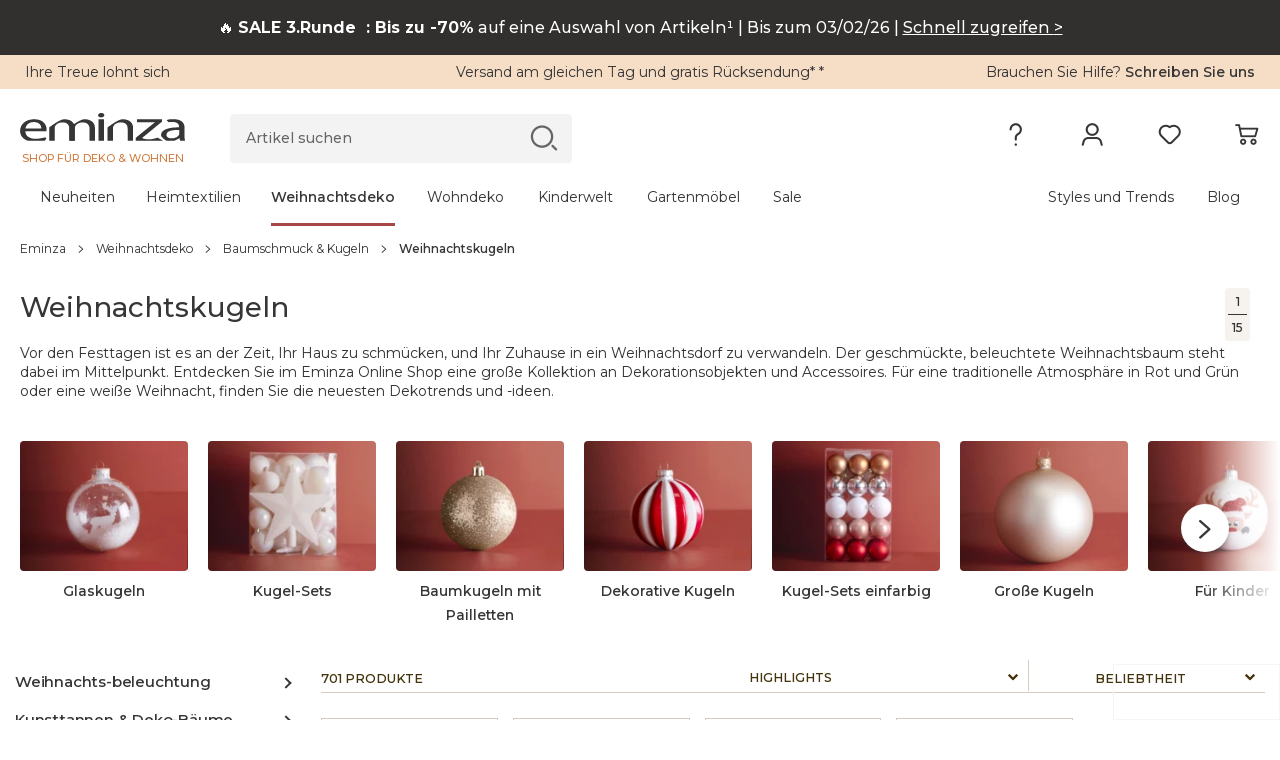

--- FILE ---
content_type: text/html; charset=UTF-8
request_url: https://www.eminza.de/s/ajax/de_DE/
body_size: 212
content:
            
                        <input type="hidden"
                   name="emplacements[9][9][selecteurCss]"
                   value=".l-header">
            <input type="hidden"
                   name="emplacements[9][9][position]"
                   value="before">
            
                <div
                class="bannerEminza banner-desktop__content eminza-bandeau__eminza-bandeau_"
                style="
                        background-color: #32302F;
                        color: #FFFFFF;
                        max-height: ;
                        padding: ;
                        "
                data-bandeau-id="9"
        >
            <p>🔥 <strong>SALE 3.Runde &nbsp;: Bis zu -70%</strong> auf eine Auswahl von Artikeln¹ | Bis zum 03/02/26 | <a href="https://www.eminza.de/landing/sale"><span style="color:hsl(0,0%,100%);"><u>Schnell zugreifen </u></span></a><span style="color:hsl(0,0%,100%);"><u>&gt;</u></span></p>
        </div>
    
                <div
                class="bannerEminza banner-mobile__content eminza-bandeau__eminza-bandeau_"
                style="
                        background-color: #32302F;
                        color: #FFFFFF;
                        max-height: ;
                        padding: ;
                        "
                data-bandeau-id="9"
        >
            <p>🔥 <strong>SALE 3.Runde &nbsp;: Bis zu -70%</strong> auf eine Auswahl von Artikeln¹ | Bis zum 03/02/26 | <a href="https://www.eminza.de/landing/sale"><span style="color:hsl(0,0%,100%);"><u>Schnell zugreifen </u></span></a><span style="color:hsl(0,0%,100%);"><u>&gt;</u></span></p>
        </div>
                
                        <input type="hidden"
                   name="emplacements[10][10][selecteurCss]"
                   value=".l-footer .l-container">
            <input type="hidden"
                   name="emplacements[10][10][position]"
                   value="append">
            
                <div
                class="bannerEminza banner-desktop__content eminza-bandeau__eminza-bandeau_"
                style="
                        background-color: #363636;
                        color: #FFFFFF;
                        max-height: ;
                        padding: ;
                        "
                data-bandeau-id="10"
        >
            <p><span style="font-size:12px;">(1) Bis zu 70 % Rabatt auf eine Auswahl an Artikeln im Bereich „Sale“. Angebot gültig vom 7.Januar bis einschließlich zum 3.Februar 2026, auf eine Auswahl an Produkten. Solange der Vorrat reicht.</span></p>
        </div>
    
                <div
                class="bannerEminza banner-mobile__content eminza-bandeau__eminza-bandeau_"
                style="
                        background-color: #363636;
                        color: #FFFFFF;
                        max-height: ;
                        padding: ;
                        "
                data-bandeau-id="10"
        >
            <p><span style="font-size:12px;">(1) Bis zu 70 % Rabatt auf eine Auswahl an Artikeln im Bereich „Sale“. Angebot gültig vom 7.Januar bis einschließlich zum 3.Februar 2026, auf eine Auswahl an Produkten. Solange der Vorrat reicht.</span></p>
        </div>
    

--- FILE ---
content_type: text/css
request_url: https://cdn1.eminza.com/css/template.min.css?v=389
body_size: 61124
content:
@charset "UTF-8";
html.is-locked body,html.is-locked body{height:calc(var(--window-inner-height) - 1px);box-sizing:border-box;padding-right:var(--scrollbar-width);overflow:hidden}html.is-locked .js-sticky .l-header__container,html.is-locked .js-sticky .l-header__container{padding-right:var(--scrollbar-width)}@font-face{font-family:Montserrat;font-style:normal;font-weight:100 900;font-display:swap;src:url(/theme/fonts/Montserrat-VF.woff2)format("woff2-variations"),url(/theme/fonts/Montserrat-VF.woff2)format("woff2");unicode-range:U+??,U+131,U+152-153,U+2BB-2BC,U+2C6,U+2DA,U+2DC,U+2000-206F,U+2074,U+20AC,U+2122,U+2191,U+2193,U+2212,U+2215,U+FEFF,U+FFFD}@font-face{font-family:Fave;font-style:normal;font-weight:400;font-display:swap;src:local(Fave Script),local(Fave-Script),url(/theme/fonts/Fave-Script.woff2)format("woff2");unicode-range:U+??,U+131,U+152-153,U+2BB-2BC,U+2C6,U+2DA,U+2DC,U+2000-206F,U+2074,U+20AC,U+2122,U+2191,U+2193,U+2212,U+2215,U+FEFF,U+FFFD}@font-face{font-family:EminzaNew;font-style:normal;font-weight:400;font-display:swap;src:local(EminzaNew),local(EminzaNew),url(/theme/fonts/EminzaNew.woff2?v=80)format("woff2")}:root{--scrollbar-width:0px;--top-popin:65px;--color-sdb:#c48177;--color-mdj:#81685c;--color-deco_ext:#81685c;--color-noel:#a64647;--color-decoration:#d47e61;--color-ldm:#b0786c;--color-tissu:#b0786c;--color-enfant:#8f777b;--color-background:#f3eee8;--color-bottom-title:#363636;--color-sub-title:#363636;--color-sub-title-white:#fff;--color-page-universe-hover:#796a5c;--menu-mobile-height:100%;--adyen-sdk-text-subtitle-font-size:1.4rem;--adyen-sdk-text-body-font-size:1.2rem;--adyen-sdk-text-caption-font-size:1.1rem;--adyen-sdk-color-label-primary:#363636}.icon{line-height:1}.icon:before{vertical-align:top;font-style:normal;font-family:EminzaNew!important;font-weight:400!important}.icon-30days:before{content:""}.icon-add:before{content:""}.icon-addOutline:before{content:""}.icon-arrowNext:before{content:""}.icon-arrowPrev:before{content:""}.icon-bell:before{content:""}.icon-box:before{content:""}.icon-burgerMenu:before{content:""}.icon-card:before{content:""}.icon-cardGift:before{content:""}.icon-cart:before{content:""}.icon-cartFull:before{content:""}.icon-change:before{content:""}.icon-check:before{content:""}.icon-clock:before{content:""}.icon-close:before{content:""}.icon-closeMenu:before{content:""}.icon-comment:before{content:""}.icon-copy:before{content:""}.icon-customer:before{content:""}.icon-delete:before{content:""}.icon-delivery:before{content:""}.icon-disconnect:before{content:""}.icon-discount:before{content:""}.icon-download:before{content:""}.icon-dropDown:before{content:""}.icon-dropUp:before{content:""}.icon-edit:before{content:""}.icon-externalLink:before{content:""}.icon-eye:before{content:""}.icon-eyeClose:before{content:""}.icon-facebook:before{content:""}.icon-facture:before{content:""}.icon-fidelity:before{content:""}.icon-fidelityAdd:before{content:""}.icon-fidelityBasic:before{content:""}.icon-fidelityFull:before{content:""}.icon-fidelityNew:before{content:""}.icon-fidelityNewAdd:before{content:""}.icon-gallery:before{content:""}.icon-gift:before{content:""}.icon-guillemetTrustpillot:before{content:""}.icon-help:before{content:""}.icon-home:before{content:""}.icon-homeNew:before{content:""}.icon-idea:before{content:""}.icon-information:before{content:""}.icon-inspiration:before{content:""}.icon-instagram:before{content:""}.icon-less:before{content:""}.icon-like:before{content:""}.icon-likeFull:before{content:""}.icon-list:before{content:""}.icon-locked:before{content:""}.icon-mail:before{content:""}.icon-more:before{content:""}.icon-moreLight:before{content:""}.icon-navFacetteArbre-150cm:before{content:""}.icon-navFacetteArbre-180cm:before{content:""}.icon-navFacetteArbre-210cm:before{content:""}.icon-navFacetteArbre-50-120cm:before{content:""}.icon-navFacetteArbre-more-210cm:before{content:""}.icon-navFacetteBoule-100mm-more:before{content:""}.icon-navFacetteBoule-20-50mm:before{content:""}.icon-navFacetteBoule-60-70mm:before{content:""}.icon-navFacetteBoule-80mm:before{content:""}.icon-navFacetteBoule-90mm:before{content:""}.icon-navFacetteBoutique:before{content:""}.icon-navFacetteEglise:before{content:""}.icon-navFacetteEnfant:before{content:""}.icon-navFacetteFete:before{content:""}.icon-navFacetteGourmandVillage:before{content:""}.icon-navFacetteGuirlande-11m:before{content:""}.icon-navFacetteGuirlande-12m:before{content:""}.icon-navFacetteGuirlande-1m:before{content:""}.icon-navFacetteGuirlande-2m:before{content:""}.icon-navFacetteGuirlande-3m:before{content:""}.icon-navFacetteGuirlande-4m:before{content:""}.icon-navFacetteGuirlandeLum-10m:before{content:""}.icon-navFacetteGuirlandeLum-11m:before{content:""}.icon-navFacetteGuirlandeLum-1m:before{content:""}.icon-navFacetteGuirlandeLum-20m:before{content:""}.icon-navFacetteGuirlandeLum-2m:before{content:""}.icon-navFacetteGuirlandeLum-5m:before{content:""}.icon-navFacetteLit-140:before{content:""}.icon-navFacetteLit-200x200:before{content:""}.icon-navFacetteLit-240x220:before{content:""}.icon-navFacetteLit-260x240:before{content:""}.icon-navFacetteLit-280x240:before{content:""}.icon-navFacetteLit-300x240:before{content:""}.icon-navFacetteMaison:before{content:""}.icon-navFacetteMoulin:before{content:""}.icon-navFacettePere:before{content:""}.icon-navFacetteSalonJardinBas-4-places:before{content:""}.icon-navFacetteSalonJardinBas-5-places:before{content:""}.icon-navFacetteSalonJardinBas-6-places:before{content:""}.icon-navFacetteSalonJardinBas-7-places:before{content:""}.icon-navFacetteSapin-110cm:before{content:""}.icon-navFacetteSapin-120cm:before{content:""}.icon-navFacetteSapin-150cm:before{content:""}.icon-navFacetteSapin-180cm:before{content:""}.icon-navFacetteSapin-60-90cm:before{content:""}.icon-navFacetteSport:before{content:""}.icon-navFacetteTable-10-places:before{content:""}.icon-navFacetteTable-4-places:before{content:""}.icon-navFacetteTable-5-places:before{content:""}.icon-navFacetteTable-6-places:before{content:""}.icon-navFacetteTable-7-places:before{content:""}.icon-navFacetteTable-8-places:before{content:""}.icon-navFacetteVilles:before{content:""}.icon-new:before{content:""}.icon-noelSapin:before{content:""}.icon-noMarker:before{content:""}.icon-option:before{content:""}.icon-orderReturn:before{content:""}.icon-orderSend:before{content:""}.icon-phone:before{content:""}.icon-photo:before{content:""}.icon-pinterest:before{content:""}.icon-play:before{content:""}.icon-pointer:before{content:""}.icon-popular:before{content:""}.icon-print:before{content:""}.icon-profile-bis:before{content:""}.icon-profile:before{content:""}.icon-quality:before{content:""}.icon-question:before{content:""}.icon-referral:before{content:""}.icon-relay:before{content:""}.icon-relayMarker:before{content:""}.icon-review:before{content:""}.icon-rubrique-11976:before{content:""}.icon-rubrique-15146:before{content:""}.icon-rubrique-15245:before{content:""}.icon-rubrique-1576:before{content:""}.icon-rubrique-1579:before{content:""}.icon-rubrique-1580:before{content:""}.icon-rubrique-1581:before{content:""}.icon-rubrique-1671:before{content:""}.icon-rubrique-1768:before{content:""}.icon-rubrique-1769:before{content:""}.icon-rubrique-1770:before{content:""}.icon-rubrique-1771:before{content:""}.icon-rubrique-1772:before{content:""}.icon-rubrique-1803:before{content:""}.icon-rubrique-1804:before{content:""}.icon-rubrique-18319:before{content:""}.icon-rubrique-1931:before{content:""}.icon-rubrique-1932:before{content:""}.icon-rubrique-1933:before{content:""}.icon-rubrique-1934:before{content:""}.icon-rubrique-1936:before{content:""}.icon-rubrique-19670:before{content:""}.icon-rubrique-19697:before{content:""}.icon-rubrique-19700:before{content:""}.icon-rubrique-19703:before{content:""}.icon-rubrique-2188:before{content:""}.icon-rubrique-2402:before{content:""}.icon-rubrique-2403:before{content:""}.icon-rubrique-2525:before{content:""}.icon-rubrique-2594:before{content:""}.icon-rubrique-2891:before{content:""}.icon-rubrique-2892:before{content:""}.icon-rubrique-9408:before{content:""}.icon-rubrique-9440:before{content:""}.icon-rubrique-9441:before{content:""}.icon-rubrique-9443:before{content:""}.icon-rubrique-9445:before{content:""}.icon-search:before{content:""}.icon-searchLast:before{content:""}.icon-share:before{content:""}.icon-shipping:before{content:""}.icon-sponsorship:before{content:""}.icon-starEmpty:before{content:""}.icon-starFull:before{content:""}.icon-starHalf:before{content:""}.icon-track:before{content:""}.icon-trash:before{content:""}.icon-univerDecoration:before{content:""}.icon-univerDiscount:before{content:""}.icon-univerEnfant:before{content:""}.icon-univerLingeDeMaison:before{content:""}.icon-univerMobilierDeJardin:before{content:""}.icon-univerNew:before{content:""}.icon-univerNoel:before{content:""}.icon-valid:before{content:""}.icon-volumineux:before{content:""}.icon-warning:before{content:""}.icon-youtube:before{content:""}.icon-zoomIn:before{content:""}.icon-zoomOut:before{content:""}.icon-zoomPinch:before{content:""}.header-refonte-page .l-header{z-index:5;position:relative}.header-refonte-page .l-header *{box-sizing:border-box;-webkit-font-smoothing:antialiased;-moz-osx-font-smoothing:grayscale;margin:0;padding:0}.header-refonte-page .l-header :before,.header-refonte-page .l-header :after{box-sizing:border-box}.header-refonte-page .l-header html{scroll-behavior:smooth;-webkit-tap-highlight-color:transparent;height:100%;font-size:10px}.header-refonte-page .l-header body{color:#363636;background:#fff;font-family:Montserrat,Helvetica Neue,Helvetica,Arial,sans-serif;font-size:1.4rem;font-style:normal;font-weight:400;line-height:2.4rem;overflow-x:hidden}@media only screen and (min-width:768px){.header-refonte-page .l-header #faibrik-chat-widget{bottom:68px!important}}@keyframes dot-flashing-animation{0%{transform:scale(0)}50%{transform:scale(1)}to{transform:scale(0)}}.header-refonte-page .l-header .dot-flashing{-webkit-backface-visibility:hidden;backface-visibility:hidden;transform-origin:0 0;width:72px;height:12px;display:inline-block;position:relative;transform:translateZ(0)scale(.8)}.header-refonte-page .l-header .dot-flashing span{box-sizing:content-box;border-radius:50%;width:12px;height:12px;animation:1s cubic-bezier(.3,0,.7,1) infinite dot-flashing-animation;display:inline-block;position:absolute}.header-refonte-page .l-header .dot-flashing span:nth-of-type(4n+1){background:#bfbfbf;animation-delay:-.375s}.header-refonte-page .l-header .dot-flashing span:nth-of-type(4n+2){background:#cdcdcd;animation-delay:-.25s;left:20px}.header-refonte-page .l-header .dot-flashing span:nth-of-type(4n+3){background:#dedede;animation-delay:-.125s;left:40px}.header-refonte-page .l-header .dot-flashing span:nth-of-type(4n){background:#eee;animation-delay:0s;left:60px}.header-refonte-page .l-header .l-container,.header-refonte-page .l-header .l-container-fluid,.header-refonte-page .l-header .l-container-xxl,.header-refonte-page .l-header .l-container-xl,.header-refonte-page .l-header .l-container-lg,.header-refonte-page .l-header .l-container-md,.header-refonte-page .l-header .l-container-sm{width:100%;padding-right:var(--emz-gutter-x,1rem);padding-left:var(--emz-gutter-x,1rem);margin-left:auto;margin-right:auto}@media (min-width:576px){.header-refonte-page .l-header .l-container-sm,.header-refonte-page .l-header .l-container-xxs,.header-refonte-page .l-header .l-container{max-width:540px}}@media (min-width:768px){.header-refonte-page .l-header .l-container-md,.header-refonte-page .l-header .l-container-sm,.header-refonte-page .l-header .l-container-xxs,.header-refonte-page .l-header .l-container{max-width:768px}}@media (min-width:992px){.header-refonte-page .l-header .l-container-lg,.header-refonte-page .l-header .l-container-md,.header-refonte-page .l-header .l-container-sm,.header-refonte-page .l-header .l-container-xxs,.header-refonte-page .l-header .l-container{max-width:960px}}@media (min-width:1200px){.header-refonte-page .l-header .l-container-xl,.header-refonte-page .l-header .l-container-lg,.header-refonte-page .l-header .l-container-md,.header-refonte-page .l-header .l-container-sm,.header-refonte-page .l-header .l-container-xxs,.header-refonte-page .l-header .l-container{max-width:1140px}}@media (min-width:1441px){.header-refonte-page .l-header .l-container-xxl,.header-refonte-page .l-header .l-container-xl,.header-refonte-page .l-header .l-container-lg,.header-refonte-page .l-header .l-container-md,.header-refonte-page .l-header .l-container-sm,.header-refonte-page .l-header .l-container-xxs,.header-refonte-page .l-header .l-container{max-width:1320px}}.header-refonte-page .l-header .l-row{--emz-gutter-x:2rem;--emz-gutter-y:0;margin-top:calc(var(--emz-gutter-y)*-1);margin-right:calc(var(--emz-gutter-x)*-.5);margin-left:calc(var(--emz-gutter-x)*-.5);flex-wrap:wrap;display:flex}.header-refonte-page .l-header .l-row>*{width:100%;max-width:100%;padding-right:calc(var(--emz-gutter-x)*.5);padding-left:calc(var(--emz-gutter-x)*.5);margin-top:var(--emz-gutter-y);flex-shrink:0}.header-refonte-page .l-header .l-col{flex:1 0}.header-refonte-page .l-header .l-row-cols-auto>*{flex:none;width:auto}.header-refonte-page .l-header .l-row-cols-1>*{flex:none;width:100%}.header-refonte-page .l-header .l-row-cols-2>*{flex:none;width:50%}.header-refonte-page .l-header .l-row-cols-3>*{flex:none;width:33.3333%}.header-refonte-page .l-header .l-row-cols-4>*{flex:none;width:25%}.header-refonte-page .l-header .l-row-cols-5>*{flex:none;width:20%}.header-refonte-page .l-header .l-row-cols-6>*{flex:none;width:16.6667%}@media (min-width:376px){.header-refonte-page .l-header .l-col-xxs{flex:1 0}.header-refonte-page .l-header .l-row-cols-xxs-auto>*{flex:none;width:auto}.header-refonte-page .l-header .l-row-cols-xxs-1>*{flex:none;width:100%}.header-refonte-page .l-header .l-row-cols-xxs-2>*{flex:none;width:50%}.header-refonte-page .l-header .l-row-cols-xxs-3>*{flex:none;width:33.3333%}.header-refonte-page .l-header .l-row-cols-xxs-4>*{flex:none;width:25%}.header-refonte-page .l-header .l-row-cols-xxs-5>*{flex:none;width:20%}.header-refonte-page .l-header .l-row-cols-xxs-6>*{flex:none;width:16.6667%}}@media (min-width:576px){.header-refonte-page .l-header .l-col-sm{flex:1 0}.header-refonte-page .l-header .l-row-cols-sm-auto>*{flex:none;width:auto}.header-refonte-page .l-header .l-row-cols-sm-1>*{flex:none;width:100%}.header-refonte-page .l-header .l-row-cols-sm-2>*{flex:none;width:50%}.header-refonte-page .l-header .l-row-cols-sm-3>*{flex:none;width:33.3333%}.header-refonte-page .l-header .l-row-cols-sm-4>*{flex:none;width:25%}.header-refonte-page .l-header .l-row-cols-sm-5>*{flex:none;width:20%}.header-refonte-page .l-header .l-row-cols-sm-6>*{flex:none;width:16.6667%}}@media (min-width:768px){.header-refonte-page .l-header .l-col-md{flex:1 0}.header-refonte-page .l-header .l-row-cols-md-auto>*{flex:none;width:auto}.header-refonte-page .l-header .l-row-cols-md-1>*{flex:none;width:100%}.header-refonte-page .l-header .l-row-cols-md-2>*{flex:none;width:50%}.header-refonte-page .l-header .l-row-cols-md-3>*{flex:none;width:33.3333%}.header-refonte-page .l-header .l-row-cols-md-4>*{flex:none;width:25%}.header-refonte-page .l-header .l-row-cols-md-5>*{flex:none;width:20%}.header-refonte-page .l-header .l-row-cols-md-6>*{flex:none;width:16.6667%}}@media (min-width:992px){.header-refonte-page .l-header .l-col-lg{flex:1 0}.header-refonte-page .l-header .l-row-cols-lg-auto>*{flex:none;width:auto}.header-refonte-page .l-header .l-row-cols-lg-1>*{flex:none;width:100%}.header-refonte-page .l-header .l-row-cols-lg-2>*{flex:none;width:50%}.header-refonte-page .l-header .l-row-cols-lg-3>*{flex:none;width:33.3333%}.header-refonte-page .l-header .l-row-cols-lg-4>*{flex:none;width:25%}.header-refonte-page .l-header .l-row-cols-lg-5>*{flex:none;width:20%}.header-refonte-page .l-header .l-row-cols-lg-6>*{flex:none;width:16.6667%}}@media (min-width:1200px){.header-refonte-page .l-header .l-col-xl{flex:1 0}.header-refonte-page .l-header .l-row-cols-xl-auto>*{flex:none;width:auto}.header-refonte-page .l-header .l-row-cols-xl-1>*{flex:none;width:100%}.header-refonte-page .l-header .l-row-cols-xl-2>*{flex:none;width:50%}.header-refonte-page .l-header .l-row-cols-xl-3>*{flex:none;width:33.3333%}.header-refonte-page .l-header .l-row-cols-xl-4>*{flex:none;width:25%}.header-refonte-page .l-header .l-row-cols-xl-5>*{flex:none;width:20%}.header-refonte-page .l-header .l-row-cols-xl-6>*{flex:none;width:16.6667%}}@media (min-width:1441px){.header-refonte-page .l-header .l-col-xxl{flex:1 0}.header-refonte-page .l-header .l-row-cols-xxl-auto>*{flex:none;width:auto}.header-refonte-page .l-header .l-row-cols-xxl-1>*{flex:none;width:100%}.header-refonte-page .l-header .l-row-cols-xxl-2>*{flex:none;width:50%}.header-refonte-page .l-header .l-row-cols-xxl-3>*{flex:none;width:33.3333%}.header-refonte-page .l-header .l-row-cols-xxl-4>*{flex:none;width:25%}.header-refonte-page .l-header .l-row-cols-xxl-5>*{flex:none;width:20%}.header-refonte-page .l-header .l-row-cols-xxl-6>*{flex:none;width:16.6667%}}.header-refonte-page .l-header .l-col-auto{flex:none;width:auto}.header-refonte-page .l-header .l-col-1{flex:none;width:8.33333%}.header-refonte-page .l-header .l-col-2{flex:none;width:16.6667%}.header-refonte-page .l-header .l-col-3{flex:none;width:25%}.header-refonte-page .l-header .l-col-4{flex:none;width:33.3333%}.header-refonte-page .l-header .l-col-5{flex:none;width:41.6667%}.header-refonte-page .l-header .l-col-6{flex:none;width:50%}.header-refonte-page .l-header .l-col-7{flex:none;width:58.3333%}.header-refonte-page .l-header .l-col-8{flex:none;width:66.6667%}.header-refonte-page .l-header .l-col-9{flex:none;width:75%}.header-refonte-page .l-header .l-col-10{flex:none;width:83.3333%}.header-refonte-page .l-header .l-col-11{flex:none;width:91.6667%}.header-refonte-page .l-header .l-col-12{flex:none;width:100%}.header-refonte-page .l-header .offset-1{margin-left:8.33333%}.header-refonte-page .l-header .offset-2{margin-left:16.6667%}.header-refonte-page .l-header .offset-3{margin-left:25%}.header-refonte-page .l-header .offset-4{margin-left:33.3333%}.header-refonte-page .l-header .offset-5{margin-left:41.6667%}.header-refonte-page .l-header .offset-6{margin-left:50%}.header-refonte-page .l-header .offset-7{margin-left:58.3333%}.header-refonte-page .l-header .offset-8{margin-left:66.6667%}.header-refonte-page .l-header .offset-9{margin-left:75%}.header-refonte-page .l-header .offset-10{margin-left:83.3333%}.header-refonte-page .l-header .offset-11{margin-left:91.6667%}.header-refonte-page .l-header .g-0,.header-refonte-page .l-header .gx-0{--emz-gutter-x:0}.header-refonte-page .l-header .g-0,.header-refonte-page .l-header .gy-0{--emz-gutter-y:0}.header-refonte-page .l-header .g-1,.header-refonte-page .l-header .gx-1{--emz-gutter-x:.25rem}.header-refonte-page .l-header .g-1,.header-refonte-page .l-header .gy-1{--emz-gutter-y:.25rem}.header-refonte-page .l-header .g-2,.header-refonte-page .l-header .gx-2{--emz-gutter-x:.5rem}.header-refonte-page .l-header .g-2,.header-refonte-page .l-header .gy-2{--emz-gutter-y:.5rem}.header-refonte-page .l-header .g-3,.header-refonte-page .l-header .gx-3{--emz-gutter-x:1rem}.header-refonte-page .l-header .g-3,.header-refonte-page .l-header .gy-3{--emz-gutter-y:1rem}.header-refonte-page .l-header .g-4,.header-refonte-page .l-header .gx-4{--emz-gutter-x:1.5rem}.header-refonte-page .l-header .g-4,.header-refonte-page .l-header .gy-4{--emz-gutter-y:1.5rem}.header-refonte-page .l-header .g-5,.header-refonte-page .l-header .gx-5{--emz-gutter-x:3rem}.header-refonte-page .l-header .g-5,.header-refonte-page .l-header .gy-5{--emz-gutter-y:3rem}@media (min-width:376px){.header-refonte-page .l-header .l-col-xxs-auto{flex:none;width:auto}.header-refonte-page .l-header .l-col-xxs-1{flex:none;width:8.33333%}.header-refonte-page .l-header .l-col-xxs-2{flex:none;width:16.6667%}.header-refonte-page .l-header .l-col-xxs-3{flex:none;width:25%}.header-refonte-page .l-header .l-col-xxs-4{flex:none;width:33.3333%}.header-refonte-page .l-header .l-col-xxs-5{flex:none;width:41.6667%}.header-refonte-page .l-header .l-col-xxs-6{flex:none;width:50%}.header-refonte-page .l-header .l-col-xxs-7{flex:none;width:58.3333%}.header-refonte-page .l-header .l-col-xxs-8{flex:none;width:66.6667%}.header-refonte-page .l-header .l-col-xxs-9{flex:none;width:75%}.header-refonte-page .l-header .l-col-xxs-10{flex:none;width:83.3333%}.header-refonte-page .l-header .l-col-xxs-11{flex:none;width:91.6667%}.header-refonte-page .l-header .l-col-xxs-12{flex:none;width:100%}.header-refonte-page .l-header .offset-xxs-0{margin-left:0}.header-refonte-page .l-header .offset-xxs-1{margin-left:8.33333%}.header-refonte-page .l-header .offset-xxs-2{margin-left:16.6667%}.header-refonte-page .l-header .offset-xxs-3{margin-left:25%}.header-refonte-page .l-header .offset-xxs-4{margin-left:33.3333%}.header-refonte-page .l-header .offset-xxs-5{margin-left:41.6667%}.header-refonte-page .l-header .offset-xxs-6{margin-left:50%}.header-refonte-page .l-header .offset-xxs-7{margin-left:58.3333%}.header-refonte-page .l-header .offset-xxs-8{margin-left:66.6667%}.header-refonte-page .l-header .offset-xxs-9{margin-left:75%}.header-refonte-page .l-header .offset-xxs-10{margin-left:83.3333%}.header-refonte-page .l-header .offset-xxs-11{margin-left:91.6667%}.header-refonte-page .l-header .g-xxs-0,.header-refonte-page .l-header .gx-xxs-0{--emz-gutter-x:0}.header-refonte-page .l-header .g-xxs-0,.header-refonte-page .l-header .gy-xxs-0{--emz-gutter-y:0}.header-refonte-page .l-header .g-xxs-1,.header-refonte-page .l-header .gx-xxs-1{--emz-gutter-x:.25rem}.header-refonte-page .l-header .g-xxs-1,.header-refonte-page .l-header .gy-xxs-1{--emz-gutter-y:.25rem}.header-refonte-page .l-header .g-xxs-2,.header-refonte-page .l-header .gx-xxs-2{--emz-gutter-x:.5rem}.header-refonte-page .l-header .g-xxs-2,.header-refonte-page .l-header .gy-xxs-2{--emz-gutter-y:.5rem}.header-refonte-page .l-header .g-xxs-3,.header-refonte-page .l-header .gx-xxs-3{--emz-gutter-x:1rem}.header-refonte-page .l-header .g-xxs-3,.header-refonte-page .l-header .gy-xxs-3{--emz-gutter-y:1rem}.header-refonte-page .l-header .g-xxs-4,.header-refonte-page .l-header .gx-xxs-4{--emz-gutter-x:1.5rem}.header-refonte-page .l-header .g-xxs-4,.header-refonte-page .l-header .gy-xxs-4{--emz-gutter-y:1.5rem}.header-refonte-page .l-header .g-xxs-5,.header-refonte-page .l-header .gx-xxs-5{--emz-gutter-x:3rem}.header-refonte-page .l-header .g-xxs-5,.header-refonte-page .l-header .gy-xxs-5{--emz-gutter-y:3rem}}@media (min-width:576px){.header-refonte-page .l-header .l-col-sm-auto{flex:none;width:auto}.header-refonte-page .l-header .l-col-sm-1{flex:none;width:8.33333%}.header-refonte-page .l-header .l-col-sm-2{flex:none;width:16.6667%}.header-refonte-page .l-header .l-col-sm-3{flex:none;width:25%}.header-refonte-page .l-header .l-col-sm-4{flex:none;width:33.3333%}.header-refonte-page .l-header .l-col-sm-5{flex:none;width:41.6667%}.header-refonte-page .l-header .l-col-sm-6{flex:none;width:50%}.header-refonte-page .l-header .l-col-sm-7{flex:none;width:58.3333%}.header-refonte-page .l-header .l-col-sm-8{flex:none;width:66.6667%}.header-refonte-page .l-header .l-col-sm-9{flex:none;width:75%}.header-refonte-page .l-header .l-col-sm-10{flex:none;width:83.3333%}.header-refonte-page .l-header .l-col-sm-11{flex:none;width:91.6667%}.header-refonte-page .l-header .l-col-sm-12{flex:none;width:100%}.header-refonte-page .l-header .offset-sm-0{margin-left:0}.header-refonte-page .l-header .offset-sm-1{margin-left:8.33333%}.header-refonte-page .l-header .offset-sm-2{margin-left:16.6667%}.header-refonte-page .l-header .offset-sm-3{margin-left:25%}.header-refonte-page .l-header .offset-sm-4{margin-left:33.3333%}.header-refonte-page .l-header .offset-sm-5{margin-left:41.6667%}.header-refonte-page .l-header .offset-sm-6{margin-left:50%}.header-refonte-page .l-header .offset-sm-7{margin-left:58.3333%}.header-refonte-page .l-header .offset-sm-8{margin-left:66.6667%}.header-refonte-page .l-header .offset-sm-9{margin-left:75%}.header-refonte-page .l-header .offset-sm-10{margin-left:83.3333%}.header-refonte-page .l-header .offset-sm-11{margin-left:91.6667%}.header-refonte-page .l-header .g-sm-0,.header-refonte-page .l-header .gx-sm-0{--emz-gutter-x:0}.header-refonte-page .l-header .g-sm-0,.header-refonte-page .l-header .gy-sm-0{--emz-gutter-y:0}.header-refonte-page .l-header .g-sm-1,.header-refonte-page .l-header .gx-sm-1{--emz-gutter-x:.25rem}.header-refonte-page .l-header .g-sm-1,.header-refonte-page .l-header .gy-sm-1{--emz-gutter-y:.25rem}.header-refonte-page .l-header .g-sm-2,.header-refonte-page .l-header .gx-sm-2{--emz-gutter-x:.5rem}.header-refonte-page .l-header .g-sm-2,.header-refonte-page .l-header .gy-sm-2{--emz-gutter-y:.5rem}.header-refonte-page .l-header .g-sm-3,.header-refonte-page .l-header .gx-sm-3{--emz-gutter-x:1rem}.header-refonte-page .l-header .g-sm-3,.header-refonte-page .l-header .gy-sm-3{--emz-gutter-y:1rem}.header-refonte-page .l-header .g-sm-4,.header-refonte-page .l-header .gx-sm-4{--emz-gutter-x:1.5rem}.header-refonte-page .l-header .g-sm-4,.header-refonte-page .l-header .gy-sm-4{--emz-gutter-y:1.5rem}.header-refonte-page .l-header .g-sm-5,.header-refonte-page .l-header .gx-sm-5{--emz-gutter-x:3rem}.header-refonte-page .l-header .g-sm-5,.header-refonte-page .l-header .gy-sm-5{--emz-gutter-y:3rem}}@media (min-width:768px){.header-refonte-page .l-header .l-col-md-auto{flex:none;width:auto}.header-refonte-page .l-header .l-col-md-1{flex:none;width:8.33333%}.header-refonte-page .l-header .l-col-md-2{flex:none;width:16.6667%}.header-refonte-page .l-header .l-col-md-3{flex:none;width:25%}.header-refonte-page .l-header .l-col-md-4{flex:none;width:33.3333%}.header-refonte-page .l-header .l-col-md-5{flex:none;width:41.6667%}.header-refonte-page .l-header .l-col-md-6{flex:none;width:50%}.header-refonte-page .l-header .l-col-md-7{flex:none;width:58.3333%}.header-refonte-page .l-header .l-col-md-8{flex:none;width:66.6667%}.header-refonte-page .l-header .l-col-md-9{flex:none;width:75%}.header-refonte-page .l-header .l-col-md-10{flex:none;width:83.3333%}.header-refonte-page .l-header .l-col-md-11{flex:none;width:91.6667%}.header-refonte-page .l-header .l-col-md-12{flex:none;width:100%}.header-refonte-page .l-header .offset-md-0{margin-left:0}.header-refonte-page .l-header .offset-md-1{margin-left:8.33333%}.header-refonte-page .l-header .offset-md-2{margin-left:16.6667%}.header-refonte-page .l-header .offset-md-3{margin-left:25%}.header-refonte-page .l-header .offset-md-4{margin-left:33.3333%}.header-refonte-page .l-header .offset-md-5{margin-left:41.6667%}.header-refonte-page .l-header .offset-md-6{margin-left:50%}.header-refonte-page .l-header .offset-md-7{margin-left:58.3333%}.header-refonte-page .l-header .offset-md-8{margin-left:66.6667%}.header-refonte-page .l-header .offset-md-9{margin-left:75%}.header-refonte-page .l-header .offset-md-10{margin-left:83.3333%}.header-refonte-page .l-header .offset-md-11{margin-left:91.6667%}.header-refonte-page .l-header .g-md-0,.header-refonte-page .l-header .gx-md-0{--emz-gutter-x:0}.header-refonte-page .l-header .g-md-0,.header-refonte-page .l-header .gy-md-0{--emz-gutter-y:0}.header-refonte-page .l-header .g-md-1,.header-refonte-page .l-header .gx-md-1{--emz-gutter-x:.25rem}.header-refonte-page .l-header .g-md-1,.header-refonte-page .l-header .gy-md-1{--emz-gutter-y:.25rem}.header-refonte-page .l-header .g-md-2,.header-refonte-page .l-header .gx-md-2{--emz-gutter-x:.5rem}.header-refonte-page .l-header .g-md-2,.header-refonte-page .l-header .gy-md-2{--emz-gutter-y:.5rem}.header-refonte-page .l-header .g-md-3,.header-refonte-page .l-header .gx-md-3{--emz-gutter-x:1rem}.header-refonte-page .l-header .g-md-3,.header-refonte-page .l-header .gy-md-3{--emz-gutter-y:1rem}.header-refonte-page .l-header .g-md-4,.header-refonte-page .l-header .gx-md-4{--emz-gutter-x:1.5rem}.header-refonte-page .l-header .g-md-4,.header-refonte-page .l-header .gy-md-4{--emz-gutter-y:1.5rem}.header-refonte-page .l-header .g-md-5,.header-refonte-page .l-header .gx-md-5{--emz-gutter-x:3rem}.header-refonte-page .l-header .g-md-5,.header-refonte-page .l-header .gy-md-5{--emz-gutter-y:3rem}}@media (min-width:992px){.header-refonte-page .l-header .l-col-lg-auto{flex:none;width:auto}.header-refonte-page .l-header .l-col-lg-1{flex:none;width:8.33333%}.header-refonte-page .l-header .l-col-lg-2{flex:none;width:16.6667%}.header-refonte-page .l-header .l-col-lg-3{flex:none;width:25%}.header-refonte-page .l-header .l-col-lg-4{flex:none;width:33.3333%}.header-refonte-page .l-header .l-col-lg-5{flex:none;width:41.6667%}.header-refonte-page .l-header .l-col-lg-6{flex:none;width:50%}.header-refonte-page .l-header .l-col-lg-7{flex:none;width:58.3333%}.header-refonte-page .l-header .l-col-lg-8{flex:none;width:66.6667%}.header-refonte-page .l-header .l-col-lg-9{flex:none;width:75%}.header-refonte-page .l-header .l-col-lg-10{flex:none;width:83.3333%}.header-refonte-page .l-header .l-col-lg-11{flex:none;width:91.6667%}.header-refonte-page .l-header .l-col-lg-12{flex:none;width:100%}.header-refonte-page .l-header .offset-lg-0{margin-left:0}.header-refonte-page .l-header .offset-lg-1{margin-left:8.33333%}.header-refonte-page .l-header .offset-lg-2{margin-left:16.6667%}.header-refonte-page .l-header .offset-lg-3{margin-left:25%}.header-refonte-page .l-header .offset-lg-4{margin-left:33.3333%}.header-refonte-page .l-header .offset-lg-5{margin-left:41.6667%}.header-refonte-page .l-header .offset-lg-6{margin-left:50%}.header-refonte-page .l-header .offset-lg-7{margin-left:58.3333%}.header-refonte-page .l-header .offset-lg-8{margin-left:66.6667%}.header-refonte-page .l-header .offset-lg-9{margin-left:75%}.header-refonte-page .l-header .offset-lg-10{margin-left:83.3333%}.header-refonte-page .l-header .offset-lg-11{margin-left:91.6667%}.header-refonte-page .l-header .g-lg-0,.header-refonte-page .l-header .gx-lg-0{--emz-gutter-x:0}.header-refonte-page .l-header .g-lg-0,.header-refonte-page .l-header .gy-lg-0{--emz-gutter-y:0}.header-refonte-page .l-header .g-lg-1,.header-refonte-page .l-header .gx-lg-1{--emz-gutter-x:.25rem}.header-refonte-page .l-header .g-lg-1,.header-refonte-page .l-header .gy-lg-1{--emz-gutter-y:.25rem}.header-refonte-page .l-header .g-lg-2,.header-refonte-page .l-header .gx-lg-2{--emz-gutter-x:.5rem}.header-refonte-page .l-header .g-lg-2,.header-refonte-page .l-header .gy-lg-2{--emz-gutter-y:.5rem}.header-refonte-page .l-header .g-lg-3,.header-refonte-page .l-header .gx-lg-3{--emz-gutter-x:1rem}.header-refonte-page .l-header .g-lg-3,.header-refonte-page .l-header .gy-lg-3{--emz-gutter-y:1rem}.header-refonte-page .l-header .g-lg-4,.header-refonte-page .l-header .gx-lg-4{--emz-gutter-x:1.5rem}.header-refonte-page .l-header .g-lg-4,.header-refonte-page .l-header .gy-lg-4{--emz-gutter-y:1.5rem}.header-refonte-page .l-header .g-lg-5,.header-refonte-page .l-header .gx-lg-5{--emz-gutter-x:3rem}.header-refonte-page .l-header .g-lg-5,.header-refonte-page .l-header .gy-lg-5{--emz-gutter-y:3rem}}@media (min-width:1200px){.header-refonte-page .l-header .l-col-xl-auto{flex:none;width:auto}.header-refonte-page .l-header .l-col-xl-1{flex:none;width:8.33333%}.header-refonte-page .l-header .l-col-xl-2{flex:none;width:16.6667%}.header-refonte-page .l-header .l-col-xl-3{flex:none;width:25%}.header-refonte-page .l-header .l-col-xl-4{flex:none;width:33.3333%}.header-refonte-page .l-header .l-col-xl-5{flex:none;width:41.6667%}.header-refonte-page .l-header .l-col-xl-6{flex:none;width:50%}.header-refonte-page .l-header .l-col-xl-7{flex:none;width:58.3333%}.header-refonte-page .l-header .l-col-xl-8{flex:none;width:66.6667%}.header-refonte-page .l-header .l-col-xl-9{flex:none;width:75%}.header-refonte-page .l-header .l-col-xl-10{flex:none;width:83.3333%}.header-refonte-page .l-header .l-col-xl-11{flex:none;width:91.6667%}.header-refonte-page .l-header .l-col-xl-12{flex:none;width:100%}.header-refonte-page .l-header .offset-xl-0{margin-left:0}.header-refonte-page .l-header .offset-xl-1{margin-left:8.33333%}.header-refonte-page .l-header .offset-xl-2{margin-left:16.6667%}.header-refonte-page .l-header .offset-xl-3{margin-left:25%}.header-refonte-page .l-header .offset-xl-4{margin-left:33.3333%}.header-refonte-page .l-header .offset-xl-5{margin-left:41.6667%}.header-refonte-page .l-header .offset-xl-6{margin-left:50%}.header-refonte-page .l-header .offset-xl-7{margin-left:58.3333%}.header-refonte-page .l-header .offset-xl-8{margin-left:66.6667%}.header-refonte-page .l-header .offset-xl-9{margin-left:75%}.header-refonte-page .l-header .offset-xl-10{margin-left:83.3333%}.header-refonte-page .l-header .offset-xl-11{margin-left:91.6667%}.header-refonte-page .l-header .g-xl-0,.header-refonte-page .l-header .gx-xl-0{--emz-gutter-x:0}.header-refonte-page .l-header .g-xl-0,.header-refonte-page .l-header .gy-xl-0{--emz-gutter-y:0}.header-refonte-page .l-header .g-xl-1,.header-refonte-page .l-header .gx-xl-1{--emz-gutter-x:.25rem}.header-refonte-page .l-header .g-xl-1,.header-refonte-page .l-header .gy-xl-1{--emz-gutter-y:.25rem}.header-refonte-page .l-header .g-xl-2,.header-refonte-page .l-header .gx-xl-2{--emz-gutter-x:.5rem}.header-refonte-page .l-header .g-xl-2,.header-refonte-page .l-header .gy-xl-2{--emz-gutter-y:.5rem}.header-refonte-page .l-header .g-xl-3,.header-refonte-page .l-header .gx-xl-3{--emz-gutter-x:1rem}.header-refonte-page .l-header .g-xl-3,.header-refonte-page .l-header .gy-xl-3{--emz-gutter-y:1rem}.header-refonte-page .l-header .g-xl-4,.header-refonte-page .l-header .gx-xl-4{--emz-gutter-x:1.5rem}.header-refonte-page .l-header .g-xl-4,.header-refonte-page .l-header .gy-xl-4{--emz-gutter-y:1.5rem}.header-refonte-page .l-header .g-xl-5,.header-refonte-page .l-header .gx-xl-5{--emz-gutter-x:3rem}.header-refonte-page .l-header .g-xl-5,.header-refonte-page .l-header .gy-xl-5{--emz-gutter-y:3rem}}@media (min-width:1441px){.header-refonte-page .l-header .l-col-xxl-auto{flex:none;width:auto}.header-refonte-page .l-header .l-col-xxl-1{flex:none;width:8.33333%}.header-refonte-page .l-header .l-col-xxl-2{flex:none;width:16.6667%}.header-refonte-page .l-header .l-col-xxl-3{flex:none;width:25%}.header-refonte-page .l-header .l-col-xxl-4{flex:none;width:33.3333%}.header-refonte-page .l-header .l-col-xxl-5{flex:none;width:41.6667%}.header-refonte-page .l-header .l-col-xxl-6{flex:none;width:50%}.header-refonte-page .l-header .l-col-xxl-7{flex:none;width:58.3333%}.header-refonte-page .l-header .l-col-xxl-8{flex:none;width:66.6667%}.header-refonte-page .l-header .l-col-xxl-9{flex:none;width:75%}.header-refonte-page .l-header .l-col-xxl-10{flex:none;width:83.3333%}.header-refonte-page .l-header .l-col-xxl-11{flex:none;width:91.6667%}.header-refonte-page .l-header .l-col-xxl-12{flex:none;width:100%}.header-refonte-page .l-header .offset-xxl-0{margin-left:0}.header-refonte-page .l-header .offset-xxl-1{margin-left:8.33333%}.header-refonte-page .l-header .offset-xxl-2{margin-left:16.6667%}.header-refonte-page .l-header .offset-xxl-3{margin-left:25%}.header-refonte-page .l-header .offset-xxl-4{margin-left:33.3333%}.header-refonte-page .l-header .offset-xxl-5{margin-left:41.6667%}.header-refonte-page .l-header .offset-xxl-6{margin-left:50%}.header-refonte-page .l-header .offset-xxl-7{margin-left:58.3333%}.header-refonte-page .l-header .offset-xxl-8{margin-left:66.6667%}.header-refonte-page .l-header .offset-xxl-9{margin-left:75%}.header-refonte-page .l-header .offset-xxl-10{margin-left:83.3333%}.header-refonte-page .l-header .offset-xxl-11{margin-left:91.6667%}.header-refonte-page .l-header .g-xxl-0,.header-refonte-page .l-header .gx-xxl-0{--emz-gutter-x:0}.header-refonte-page .l-header .g-xxl-0,.header-refonte-page .l-header .gy-xxl-0{--emz-gutter-y:0}.header-refonte-page .l-header .g-xxl-1,.header-refonte-page .l-header .gx-xxl-1{--emz-gutter-x:.25rem}.header-refonte-page .l-header .g-xxl-1,.header-refonte-page .l-header .gy-xxl-1{--emz-gutter-y:.25rem}.header-refonte-page .l-header .g-xxl-2,.header-refonte-page .l-header .gx-xxl-2{--emz-gutter-x:.5rem}.header-refonte-page .l-header .g-xxl-2,.header-refonte-page .l-header .gy-xxl-2{--emz-gutter-y:.5rem}.header-refonte-page .l-header .g-xxl-3,.header-refonte-page .l-header .gx-xxl-3{--emz-gutter-x:1rem}.header-refonte-page .l-header .g-xxl-3,.header-refonte-page .l-header .gy-xxl-3{--emz-gutter-y:1rem}.header-refonte-page .l-header .g-xxl-4,.header-refonte-page .l-header .gx-xxl-4{--emz-gutter-x:1.5rem}.header-refonte-page .l-header .g-xxl-4,.header-refonte-page .l-header .gy-xxl-4{--emz-gutter-y:1.5rem}.header-refonte-page .l-header .g-xxl-5,.header-refonte-page .l-header .gx-xxl-5{--emz-gutter-x:3rem}.header-refonte-page .l-header .g-xxl-5,.header-refonte-page .l-header .gy-xxl-5{--emz-gutter-y:3rem}}.header-refonte-page .l-header .l-container-eminza{max-width:1441px;margin:auto;padding-left:20px;padding-right:20px}.header-refonte-page .l-header .l-container{padding-left:26px;padding-right:26px}.header-refonte-page .l-header .l-checkout .l-container-eminza{padding-left:0;padding-right:0}.header-refonte-page .l-header h1,.header-refonte-page .l-header .u-h1{margin:0;font-family:Montserrat,Helvetica Neue,Helvetica,Arial,sans-serif;font-size:3.2rem;font-style:normal;font-weight:600;line-height:3.9rem}.header-refonte-page .l-header h2,.header-refonte-page .l-header .u-h2{font-family:Montserrat,Helvetica Neue,Helvetica,Arial,sans-serif;font-size:2.4rem;font-style:normal;font-weight:500;line-height:2.9rem}.header-refonte-page .l-header h3,.header-refonte-page .l-header .u-h3{font-family:Montserrat,Helvetica Neue,Helvetica,Arial,sans-serif;font-size:2.1rem;font-style:normal;font-weight:500;line-height:2.6rem}.header-refonte-page .l-header h4,.header-refonte-page .l-header .u-h4{font-family:Montserrat,Helvetica Neue,Helvetica,Arial,sans-serif;font-size:1.8rem;font-style:normal;font-weight:500;line-height:2.1rem}.header-refonte-page .l-header h5,.header-refonte-page .l-header .u-h5{font-family:Montserrat,Helvetica Neue,Helvetica,Arial,sans-serif;font-size:1.6rem;font-style:normal;font-weight:600;line-height:2rem}.header-refonte-page .l-header .l-hidden{display:none}.header-refonte-page .l-header .l-hidden-reverse{display:inherit}@media only screen and (min-width:576px){.header-refonte-page .l-header .l-hidden{display:inherit}.header-refonte-page .l-header .l-hidden-sm,.header-refonte-page .l-header .l-hidden-reverse,.header-refonte-page .l-header .l-hidden-reverse-sm{display:none}}.header-refonte-page .l-header .icon,.header-refonte-page .l-header .c-form__group.is-valid{line-height:1}.header-refonte-page .l-header .icon:before,.header-refonte-page .l-header .c-form__group.is-valid:before{vertical-align:top;font-style:normal;font-family:EminzaNew!important;font-weight:400!important}.header-refonte-page .l-header .icon-30days:before{content:""}.header-refonte-page .l-header .icon-add:before{content:""}.header-refonte-page .l-header .icon-addOutline:before{content:""}.header-refonte-page .l-header .icon-arrowNext:before{content:""}.header-refonte-page .l-header .icon-arrowPrev:before{content:""}.header-refonte-page .l-header .icon-bell:before{content:""}.header-refonte-page .l-header .icon-box:before{content:""}.header-refonte-page .l-header .icon-burgerMenu:before{content:""}.header-refonte-page .l-header .icon-card:before{content:""}.header-refonte-page .l-header .icon-cardGift:before{content:""}.header-refonte-page .l-header .icon-cart:before{content:""}.header-refonte-page .l-header .icon-cartFull:before{content:""}.header-refonte-page .l-header .icon-change:before{content:""}.header-refonte-page .l-header .icon-check:before,.header-refonte-page .l-header .c-form__group.is-valid:before{content:""}.header-refonte-page .l-header .icon-clock:before{content:""}.header-refonte-page .l-header .icon-close:before{content:""}.header-refonte-page .l-header .icon-closeMenu:before{content:""}.header-refonte-page .l-header .icon-comment:before{content:""}.header-refonte-page .l-header .icon-copy:before{content:""}.header-refonte-page .l-header .icon-customer:before{content:""}.header-refonte-page .l-header .icon-delete:before{content:""}.header-refonte-page .l-header .icon-delivery:before{content:""}.header-refonte-page .l-header .icon-disconnect:before{content:""}.header-refonte-page .l-header .icon-discount:before{content:""}.header-refonte-page .l-header .icon-download:before{content:""}.header-refonte-page .l-header .icon-dropDown:before{content:""}.header-refonte-page .l-header .icon-dropUp:before{content:""}.header-refonte-page .l-header .icon-edit:before{content:""}.header-refonte-page .l-header .icon-externalLink:before{content:""}.header-refonte-page .l-header .icon-eye:before{content:""}.header-refonte-page .l-header .icon-eyeClose:before{content:""}.header-refonte-page .l-header .icon-facebook:before{content:""}.header-refonte-page .l-header .icon-facture:before{content:""}.header-refonte-page .l-header .icon-fidelity:before{content:""}.header-refonte-page .l-header .icon-fidelityAdd:before{content:""}.header-refonte-page .l-header .icon-fidelityBasic:before{content:""}.header-refonte-page .l-header .icon-fidelityFull:before{content:""}.header-refonte-page .l-header .icon-fidelityNew:before{content:""}.header-refonte-page .l-header .icon-fidelityNewAdd:before{content:""}.header-refonte-page .l-header .icon-gallery:before{content:""}.header-refonte-page .l-header .icon-gift:before{content:""}.header-refonte-page .l-header .icon-guillemetTrustpillot:before{content:""}.header-refonte-page .l-header .icon-help:before{content:""}.header-refonte-page .l-header .icon-home:before{content:""}.header-refonte-page .l-header .icon-homeNew:before{content:""}.header-refonte-page .l-header .icon-idea:before{content:""}.header-refonte-page .l-header .icon-information:before{content:""}.header-refonte-page .l-header .icon-inspiration:before{content:""}.header-refonte-page .l-header .icon-instagram:before{content:""}.header-refonte-page .l-header .icon-less:before{content:""}.header-refonte-page .l-header .icon-like:before{content:""}.header-refonte-page .l-header .icon-likeFull:before{content:""}.header-refonte-page .l-header .icon-list:before{content:""}.header-refonte-page .l-header .icon-locked:before{content:""}.header-refonte-page .l-header .icon-mail:before{content:""}.header-refonte-page .l-header .icon-more:before{content:""}.header-refonte-page .l-header .icon-moreLight:before{content:""}.header-refonte-page .l-header .icon-navFacetteArbre-150cm:before{content:""}.header-refonte-page .l-header .icon-navFacetteArbre-180cm:before{content:""}.header-refonte-page .l-header .icon-navFacetteArbre-210cm:before{content:""}.header-refonte-page .l-header .icon-navFacetteArbre-50-120cm:before{content:""}.header-refonte-page .l-header .icon-navFacetteArbre-more-210cm:before{content:""}.header-refonte-page .l-header .icon-navFacetteBoule-100mm-more:before{content:""}.header-refonte-page .l-header .icon-navFacetteBoule-20-50mm:before{content:""}.header-refonte-page .l-header .icon-navFacetteBoule-60-70mm:before{content:""}.header-refonte-page .l-header .icon-navFacetteBoule-80mm:before{content:""}.header-refonte-page .l-header .icon-navFacetteBoule-90mm:before{content:""}.header-refonte-page .l-header .icon-navFacetteBoutique:before{content:""}.header-refonte-page .l-header .icon-navFacetteEglise:before{content:""}.header-refonte-page .l-header .icon-navFacetteEnfant:before{content:""}.header-refonte-page .l-header .icon-navFacetteFete:before{content:""}.header-refonte-page .l-header .icon-navFacetteGourmandVillage:before{content:""}.header-refonte-page .l-header .icon-navFacetteGuirlande-11m:before{content:""}.header-refonte-page .l-header .icon-navFacetteGuirlande-12m:before{content:""}.header-refonte-page .l-header .icon-navFacetteGuirlande-1m:before{content:""}.header-refonte-page .l-header .icon-navFacetteGuirlande-2m:before{content:""}.header-refonte-page .l-header .icon-navFacetteGuirlande-3m:before{content:""}.header-refonte-page .l-header .icon-navFacetteGuirlande-4m:before{content:""}.header-refonte-page .l-header .icon-navFacetteGuirlandeLum-10m:before{content:""}.header-refonte-page .l-header .icon-navFacetteGuirlandeLum-11m:before{content:""}.header-refonte-page .l-header .icon-navFacetteGuirlandeLum-1m:before{content:""}.header-refonte-page .l-header .icon-navFacetteGuirlandeLum-20m:before{content:""}.header-refonte-page .l-header .icon-navFacetteGuirlandeLum-2m:before{content:""}.header-refonte-page .l-header .icon-navFacetteGuirlandeLum-5m:before{content:""}.header-refonte-page .l-header .icon-navFacetteLit-140:before{content:""}.header-refonte-page .l-header .icon-navFacetteLit-200x200:before{content:""}.header-refonte-page .l-header .icon-navFacetteLit-240x220:before{content:""}.header-refonte-page .l-header .icon-navFacetteLit-260x240:before{content:""}.header-refonte-page .l-header .icon-navFacetteLit-280x240:before{content:""}.header-refonte-page .l-header .icon-navFacetteLit-300x240:before{content:""}.header-refonte-page .l-header .icon-navFacetteMaison:before{content:""}.header-refonte-page .l-header .icon-navFacetteMoulin:before{content:""}.header-refonte-page .l-header .icon-navFacettePere:before{content:""}.header-refonte-page .l-header .icon-navFacetteSalonJardinBas-4-places:before{content:""}.header-refonte-page .l-header .icon-navFacetteSalonJardinBas-5-places:before{content:""}.header-refonte-page .l-header .icon-navFacetteSalonJardinBas-6-places:before{content:""}.header-refonte-page .l-header .icon-navFacetteSalonJardinBas-7-places:before{content:""}.header-refonte-page .l-header .icon-navFacetteSapin-110cm:before{content:""}.header-refonte-page .l-header .icon-navFacetteSapin-120cm:before{content:""}.header-refonte-page .l-header .icon-navFacetteSapin-150cm:before{content:""}.header-refonte-page .l-header .icon-navFacetteSapin-180cm:before{content:""}.header-refonte-page .l-header .icon-navFacetteSapin-60-90cm:before{content:""}.header-refonte-page .l-header .icon-navFacetteSport:before{content:""}.header-refonte-page .l-header .icon-navFacetteTable-10-places:before{content:""}.header-refonte-page .l-header .icon-navFacetteTable-4-places:before{content:""}.header-refonte-page .l-header .icon-navFacetteTable-5-places:before{content:""}.header-refonte-page .l-header .icon-navFacetteTable-6-places:before{content:""}.header-refonte-page .l-header .icon-navFacetteTable-7-places:before{content:""}.header-refonte-page .l-header .icon-navFacetteTable-8-places:before{content:""}.header-refonte-page .l-header .icon-navFacetteVilles:before{content:""}.header-refonte-page .l-header .icon-new:before{content:""}.header-refonte-page .l-header .icon-noelSapin:before{content:""}.header-refonte-page .l-header .icon-noMarker:before{content:""}.header-refonte-page .l-header .icon-option:before{content:""}.header-refonte-page .l-header .icon-orderReturn:before{content:""}.header-refonte-page .l-header .icon-orderSend:before{content:""}.header-refonte-page .l-header .icon-phone:before{content:""}.header-refonte-page .l-header .icon-photo:before{content:""}.header-refonte-page .l-header .icon-pinterest:before{content:""}.header-refonte-page .l-header .icon-play:before{content:""}.header-refonte-page .l-header .icon-pointer:before{content:""}.header-refonte-page .l-header .icon-popular:before{content:""}.header-refonte-page .l-header .icon-print:before{content:""}.header-refonte-page .l-header .icon-profile-bis:before{content:""}.header-refonte-page .l-header .icon-profile:before{content:""}.header-refonte-page .l-header .icon-quality:before{content:""}.header-refonte-page .l-header .icon-question:before{content:""}.header-refonte-page .l-header .icon-referral:before{content:""}.header-refonte-page .l-header .icon-relay:before{content:""}.header-refonte-page .l-header .icon-relayMarker:before{content:""}.header-refonte-page .l-header .icon-review:before{content:""}.header-refonte-page .l-header .icon-rubrique-11976:before{content:""}.header-refonte-page .l-header .icon-rubrique-15146:before{content:""}.header-refonte-page .l-header .icon-rubrique-15245:before{content:""}.header-refonte-page .l-header .icon-rubrique-1576:before{content:""}.header-refonte-page .l-header .icon-rubrique-1579:before{content:""}.header-refonte-page .l-header .icon-rubrique-1580:before{content:""}.header-refonte-page .l-header .icon-rubrique-1581:before{content:""}.header-refonte-page .l-header .icon-rubrique-1671:before{content:""}.header-refonte-page .l-header .icon-rubrique-1768:before{content:""}.header-refonte-page .l-header .icon-rubrique-1769:before{content:""}.header-refonte-page .l-header .icon-rubrique-1770:before{content:""}.header-refonte-page .l-header .icon-rubrique-1771:before{content:""}.header-refonte-page .l-header .icon-rubrique-1772:before{content:""}.header-refonte-page .l-header .icon-rubrique-1803:before{content:""}.header-refonte-page .l-header .icon-rubrique-1804:before{content:""}.header-refonte-page .l-header .icon-rubrique-18319:before{content:""}.header-refonte-page .l-header .icon-rubrique-1931:before{content:""}.header-refonte-page .l-header .icon-rubrique-1932:before{content:""}.header-refonte-page .l-header .icon-rubrique-1933:before{content:""}.header-refonte-page .l-header .icon-rubrique-1934:before{content:""}.header-refonte-page .l-header .icon-rubrique-1936:before{content:""}.header-refonte-page .l-header .icon-rubrique-19670:before{content:""}.header-refonte-page .l-header .icon-rubrique-19697:before{content:""}.header-refonte-page .l-header .icon-rubrique-19700:before{content:""}.header-refonte-page .l-header .icon-rubrique-19703:before{content:""}.header-refonte-page .l-header .icon-rubrique-2188:before{content:""}.header-refonte-page .l-header .icon-rubrique-2402:before{content:""}.header-refonte-page .l-header .icon-rubrique-2403:before{content:""}.header-refonte-page .l-header .icon-rubrique-2525:before{content:""}.header-refonte-page .l-header .icon-rubrique-2594:before{content:""}.header-refonte-page .l-header .icon-rubrique-2891:before{content:""}.header-refonte-page .l-header .icon-rubrique-2892:before{content:""}.header-refonte-page .l-header .icon-rubrique-9408:before{content:""}.header-refonte-page .l-header .icon-rubrique-9440:before{content:""}.header-refonte-page .l-header .icon-rubrique-9441:before{content:""}.header-refonte-page .l-header .icon-rubrique-9443:before{content:""}.header-refonte-page .l-header .icon-rubrique-9445:before{content:""}.header-refonte-page .l-header .icon-search:before{content:""}.header-refonte-page .l-header .icon-searchLast:before{content:""}.header-refonte-page .l-header .icon-share:before{content:""}.header-refonte-page .l-header .icon-shipping:before{content:""}.header-refonte-page .l-header .icon-sponsorship:before{content:""}.header-refonte-page .l-header .icon-starEmpty:before{content:""}.header-refonte-page .l-header .icon-starFull:before{content:""}.header-refonte-page .l-header .icon-starHalf:before{content:""}.header-refonte-page .l-header .icon-track:before{content:""}.header-refonte-page .l-header .icon-trash:before{content:""}.header-refonte-page .l-header .icon-univerDecoration:before{content:""}.header-refonte-page .l-header .icon-univerDiscount:before{content:""}.header-refonte-page .l-header .icon-univerEnfant:before{content:""}.header-refonte-page .l-header .icon-univerLingeDeMaison:before{content:""}.header-refonte-page .l-header .icon-univerMobilierDeJardin:before{content:""}.header-refonte-page .l-header .icon-univerNew:before{content:""}.header-refonte-page .l-header .icon-univerNoel:before{content:""}.header-refonte-page .l-header .icon-valid:before{content:""}.header-refonte-page .l-header .icon-volumineux:before{content:""}.header-refonte-page .l-header .icon-warning:before{content:""}.header-refonte-page .l-header .icon-youtube:before{content:""}.header-refonte-page .l-header .icon-zoomIn:before{content:""}.header-refonte-page .l-header .icon-zoomOut:before{content:""}.header-refonte-page .l-header .icon-zoomPinch:before{content:""}.header-refonte-page .l-header .c-form__group{margin-bottom:30px;position:relative}.header-refonte-page .l-header .c-form__inline-groups{flex-wrap:wrap;gap:20px;margin-bottom:30px;display:flex}.header-refonte-page .l-header .c-form__inline-groups .c-form__group{flex-grow:1;margin-bottom:0}.header-refonte-page .l-header .c-form__group.is-valid{line-height:inherit}.header-refonte-page .l-header .c-form__group.is-valid:before{z-index:1;height:var(--_input-height,100%);aspect-ratio:1;color:#02861f;justify-content:center;align-items:center;font-size:2rem;line-height:1;animation:.5s cubic-bezier(.175,.885,.32,1.275) scale-in-center;display:flex;position:absolute;top:0;right:0}@keyframes scale-in-center{0%{transform:scale(0)}to{transform:scale(1)}}.header-refonte-page .l-header .c-form__group.is-valid input{padding-right:var(--_input-height,40px)}.header-refonte-page .l-header input{color:#363636;box-sizing:border-box;background:#fff;border:1px solid rgba(54,54,54,.2);border-radius:4px;min-width:335px;padding:15px;font-size:1.4rem;font-weight:500;line-height:1.7rem;display:inline-block}.header-refonte-page .l-header input:-moz-read-only{color:#828282;pointer-events:none;background:#f3f3f3}.header-refonte-page .l-header input:read-only{color:#828282;pointer-events:none;background:#f3f3f3}.header-refonte-page .l-header input::placeholder{color:rgba(54,54,54,.75)}.header-refonte-page .l-header input::placeholder{color:rgba(54,54,54,.75)}.header-refonte-page .l-header input::placeholder{color:rgba(54,54,54,.75)}.header-refonte-page .l-header .c-form__number{box-sizing:border-box;border:1px solid rgba(54,54,54,.2);border-radius:22px;display:inline-flex}.header-refonte-page .l-header .c-form__number input[type=number]{-webkit-appearance:textfield;-moz-appearance:textfield;-ms-appearance:textfield;appearance:textfield;text-align:center;border:0;min-width:62px;max-width:62px;height:18px;margin:11px 0;padding:.5rem;font-family:sans-serif;font-size:1.4rem}.header-refonte-page .l-header .c-form__number input[type=number]::-webkit-inner-spin-button{-webkit-appearance:none;-moz-appearance:none}.header-refonte-page .l-header .c-form__number input[type=number]::-webkit-outer-spin-button{-webkit-appearance:none;-moz-appearance:none}.header-refonte-page .l-header .c-form__number button{-webkit-appearance:none;-moz-appearance:none;cursor:pointer;color:#363636;background-color:transparent;border:none;outline:none;justify-content:center;align-items:center;margin:0;font-size:1.8rem;position:relative}.header-refonte-page .l-header .c-form__number button.c-form__more{padding-right:10px}.header-refonte-page .l-header .c-form__number button.c-form__less{padding-left:10px}.header-refonte-page .l-header .c-btn{color:#363636;text-align:center;white-space:nowrap;vertical-align:middle;cursor:pointer;-webkit-user-select:none;-moz-user-select:none;-ms-user-select:none;user-select:none;background-color:transparent;border:1px solid transparent;border-radius:40px;padding:1.1rem 3.2rem;font-family:Montserrat,Helvetica Neue,Helvetica,Arial,sans-serif;font-size:1.4rem;font-weight:600;line-height:2.4rem;text-decoration:none;display:inline-block;position:relative;overflow:hidden}.header-refonte-page .l-header .c-btn span,.header-refonte-page .l-header .c-btn .icon{position:relative}.header-refonte-page .l-header .c-btn:disabled,.header-refonte-page .l-header .c-btn.c-btn--disabled,.header-refonte-page .l-header fieldset:disabled .c-btn{pointer-events:none;opacity:.3}.header-refonte-page .l-header .c-btn i{font-size:2.1rem;display:inline-block}.header-refonte-page .l-header .c-btn i:before{margin-top:2px;display:inline-block}.header-refonte-page .l-header .c-btn--floating{width:48px;height:48px;padding:0;box-shadow:0 .4rem .4rem rgba(44,54,56,.25)}.header-refonte-page .l-header .c-btn--sm.c-btn--floating{width:30px;height:30px;padding:0;line-height:3.2rem;box-shadow:0 .2rem .2rem rgba(44,54,56,.25)}.header-refonte-page .l-header .c-btn--copy .icon-check,.header-refonte-page .l-header .c-btn--copy.is-copied .icon-copy{display:none}.header-refonte-page .l-header a,.header-refonte-page .l-header .c-link,.header-refonte-page .l-header .js-linkObfuscate[data-href]{color:#796a5c;cursor:pointer;font-weight:600;text-decoration:underline;transition:color .2s}.header-refonte-page .l-header a:hover,.header-refonte-page .l-header .c-link:hover,.header-refonte-page .l-header .js-linkObfuscate[data-href]:hover{color:#4e443b}.header-refonte-page .l-header a:active,.header-refonte-page .l-header .c-link:active,.header-refonte-page .l-header .js-linkObfuscate[data-href]:active{color:#363636}.header-refonte-page .l-header a:disabled,.header-refonte-page .l-header a.c-link--disabled,.header-refonte-page .l-header .c-link:disabled,.header-refonte-page .l-header .c-link.c-link--disabled,.header-refonte-page .l-header .js-linkObfuscate[data-href]:disabled,.header-refonte-page .l-header .js-linkObfuscate[data-href].c-link--disabled{pointer-events:none;opacity:.3}.header-refonte-page .l-header button.c-link{width:-moz-fit-content;width:fit-content;padding:unset;outline:inherit;background:0 0;border:none;display:inline-flex}.header-refonte-page .l-header .c-btn,.header-refonte-page .l-header .c-slider__button,.header-refonte-page .l-header .c-slider__button--next,.header-refonte-page .l-header .c-slider__button--prev{color:#363636;text-align:center;white-space:nowrap;vertical-align:middle;cursor:pointer;-webkit-user-select:none;-moz-user-select:none;-ms-user-select:none;user-select:none;background-color:transparent;border:1px solid transparent;border-radius:40px;padding:1.1rem 3.2rem;font-family:Montserrat,Helvetica Neue,Helvetica,Arial,sans-serif;font-size:1.4rem;font-weight:600;line-height:2.4rem;text-decoration:none;display:inline-block;position:relative;overflow:hidden}.header-refonte-page .l-header .c-btn span,.header-refonte-page .l-header .c-slider__button span,.header-refonte-page .l-header .c-slider__button--next span,.header-refonte-page .l-header .c-slider__button--prev span,.header-refonte-page .l-header .c-btn .icon,.header-refonte-page .l-header .c-slider__button .icon,.header-refonte-page .l-header .c-slider__button--next .icon,.header-refonte-page .l-header .c-slider__button--prev .icon{position:relative}.header-refonte-page .l-header .c-btn:disabled,.header-refonte-page .l-header .c-slider__button:disabled,.header-refonte-page .l-header .c-slider__button--next:disabled,.header-refonte-page .l-header .c-slider__button--prev:disabled,.header-refonte-page .l-header .c-btn.c-btn--disabled,.header-refonte-page .l-header .c-btn--disabled.c-slider__button,.header-refonte-page .l-header .c-btn--disabled.c-slider__button--next,.header-refonte-page .l-header .c-btn--disabled.c-slider__button--prev,.header-refonte-page .l-header fieldset:disabled .c-btn,.header-refonte-page .l-header fieldset:disabled .c-slider__button,.header-refonte-page .l-header fieldset:disabled .c-slider__button--next,.header-refonte-page .l-header fieldset:disabled .c-slider__button--prev{pointer-events:none;opacity:.3}.header-refonte-page .l-header .c-btn i,.header-refonte-page .l-header .c-slider__button i,.header-refonte-page .l-header .c-slider__button--next i,.header-refonte-page .l-header .c-slider__button--prev i{font-size:2.1rem;display:inline-block}.header-refonte-page .l-header .c-btn i:before,.header-refonte-page .l-header .c-slider__button i:before,.header-refonte-page .l-header .c-slider__button--next i:before,.header-refonte-page .l-header .c-slider__button--prev i:before{margin-top:2px;display:inline-block}.header-refonte-page .l-header .c-btn--primary{color:#fff;background:#363636;border-color:#363636}.header-refonte-page .l-header .c-btn--primary span{color:#fff}.header-refonte-page .l-header .c-btn--primary:active,.header-refonte-page .l-header .c-btn--primary.c-btn--active{background-color:#030303;border-color:#030303}.header-refonte-page .l-header .c-btn--secondary{color:#363636;background:#fff;border-color:#fff}.header-refonte-page .l-header .c-btn--secondary span{color:#363636}.header-refonte-page .l-header .c-btn--secondary:active,.header-refonte-page .l-header .c-btn--secondary.c-btn--active{background-color:rgba(255,255,255,.65);border-color:transparent}.header-refonte-page .l-header .c-btn--outline{color:#363636;background:#fff;border-color:#363636}.header-refonte-page .l-header .c-btn--outline span{color:#363636}.header-refonte-page .l-header .c-btn--outline:active,.header-refonte-page .l-header .c-btn--outline.c-btn--active{background-color:rgba(255,255,255,.3)}.header-refonte-page .l-header .c-btn--tertiary{color:#363636;background:#fff;border-color:#363636;min-width:156px;display:flex}.header-refonte-page .l-header .c-btn--tertiary span{color:#363636;flex-grow:1}.header-refonte-page .l-header .c-btn--tertiary.c-btn--icon{padding:1rem 1.5rem}.header-refonte-page .l-header .c-btn--tertiary.c-product__sizesLink--selected,.header-refonte-page .l-header .c-btn--tertiary:hover,.header-refonte-page .l-header .c-btn--tertiary:active,.header-refonte-page .l-header .c-btn--tertiary:focus{color:#fff;background:#363636}.header-refonte-page .l-header .c-btn--cart{color:#fff;background:#d1783a;border-color:#d1783a;padding:.8rem 2rem}.header-refonte-page .l-header .c-btn--cart span{color:#fff}.header-refonte-page .l-header .c-btn--cart:active,.header-refonte-page .l-header .c-btn--cart.c-btn--active{background-color:rgba(209,120,58,.65);border-color:transparent}.header-refonte-page .l-header .c-btn--alert{color:#363636;background:#f3eee8;border-color:#f3eee8}.header-refonte-page .l-header .c-btn--alert span{color:#363636}.header-refonte-page .l-header .c-btn--alert:active,.header-refonte-page .l-header .c-btn--alert.c-btn--active{background-color:rgba(243,238,232,.65);border-color:transparent}.header-refonte-page .l-header .c-btn--floating,.header-refonte-page .l-header .c-slider__button,.header-refonte-page .l-header .c-slider__button--next,.header-refonte-page .l-header .c-slider__button--prev{width:48px;height:48px;padding:0;box-shadow:0 .4rem .4rem rgba(44,54,56,.25)}.header-refonte-page .l-header .c-btn--icon{padding:1.1rem 5rem 1.1rem 3rem}.header-refonte-page .l-header .c-btn--sm{padding:.8rem 2rem;font-size:1.2rem;line-height:1.4rem}.header-refonte-page .l-header .c-btn--sm i{font-size:1.8rem;display:inline-block}.header-refonte-page .l-header .c-btn--sm.c-btn--icon{padding:.8rem 2rem .8rem 1rem}.header-refonte-page .l-header .c-btn--sm.c-btn--floating,.header-refonte-page .l-header .c-btn--sm.c-slider__button,.header-refonte-page .l-header .c-btn--sm.c-slider__button--next,.header-refonte-page .l-header .c-btn--sm.c-slider__button--prev{width:30px;height:30px;padding:0;line-height:3.2rem;box-shadow:0 .2rem .2rem rgba(44,54,56,.25)}.header-refonte-page .l-header .c-btn--copy{color:#363636;background:#fff;border-color:#363636;border-radius:4px;padding:10px 20px;font-size:1.2rem;line-height:1.6rem}.header-refonte-page .l-header .c-btn--copy:active,.header-refonte-page .l-header .c-btn--copy.c-btn--active{background-color:rgba(54,54,54,.3)}.header-refonte-page .l-header .c-btn--copy .icon{font-size:2.6rem;line-height:1.6rem}.header-refonte-page .l-header .c-btn--copy .icon-check,.header-refonte-page .l-header .c-btn--copy.is-copied .icon-copy{display:none}.header-refonte-page .l-header .c-btn--copy.is-copied .icon-check{display:inline-block}.header-refonte-page .l-header .c-slider__button,.header-refonte-page .l-header .c-slider__button--prev,.header-refonte-page .l-header .c-slider__button--next{z-index:1;cursor:pointer;background:#fff;justify-content:center;align-items:center;transition:all .2s ease-out;display:flex;position:absolute;top:45%;transform:translateY(-50%)}.header-refonte-page .l-header .c-slider__button i,.header-refonte-page .l-header .c-slider__button--prev i,.header-refonte-page .l-header .c-slider__button--next i{font-size:3rem;display:inline-block}.header-refonte-page .l-header .c-slider__button--next{left:auto;right:-20px}.header-refonte-page .l-header .c-slider__button--prev{left:-20px;right:auto}.header-refonte-page .l-header .c-slider__button--disabled,.header-refonte-page .l-header .c-slider__button--hidden,.header-refonte-page .l-header .c-slider__button--lock{opacity:0;-webkit-user-select:none;-moz-user-select:none;-ms-user-select:none;user-select:none;pointer-events:none;cursor:auto}.header-refonte-page .l-header .u-image,.header-refonte-page .l-header .js-slider__slide--image img,.header-refonte-page .l-header .c-slider__slide--image img{background:#f5f5f5;line-height:3.5rem;display:block}.header-refonte-page .l-header .u-image.loaded,.header-refonte-page .l-header .js-slider__slide--image img.loaded,.header-refonte-page .l-header .c-slider__slide--image img.loaded{background:0 0}.header-refonte-page .l-header .js-slider__slide,.header-refonte-page .l-header .c-slider__slide{flex-direction:column;justify-content:center;align-items:center;width:auto;min-width:100%;height:100%;transition-property:transform;display:flex;position:relative}.header-refonte-page .l-header .js-slider__slide--image,.header-refonte-page .l-header .c-slider__slide--image{border-radius:4px;width:100%;height:auto;position:relative;overflow:hidden}.header-refonte-page .l-header .js-slider__slide--image img,.header-refonte-page .l-header .c-slider__slide--image img{width:100%;height:auto;display:block}.header-refonte-page .l-header .c-slider__slide--text{color:#363636;text-align:left;width:100%;height:45px;padding-top:10px;font-size:1.4rem;line-height:2rem}.header-refonte-page .l-header .c-slider__slide--text a{color:#363636;font-weight:400;text-decoration:none}.header-refonte-page .l-header .c-slider__slide--text a:hover{color:#000;text-decoration:underline}.header-refonte-page .l-header .c-slider{width:auto;height:auto;position:relative}.header-refonte-page .l-header .c-slider__container{z-index:1;border-radius:0;width:100%;height:100%;padding:0;list-style:none;position:relative;overflow:hidden}.header-refonte-page .l-header .js-slider__wrapper,.header-refonte-page .l-header .c-slider__wrapper{z-index:0;box-sizing:content-box;width:100%;height:100%;transition-property:transform;display:flex;position:relative;transform:translate(0,0)}.header-refonte-page .l-header .js-sliderMenu{width:100%;max-width:415px}.header-refonte-page .l-header .js-sliderMenuMobile{width:100%;max-width:550px}.header-refonte-page .l-header .js-sliderMenuMobile .js-slider__wrapper,.header-refonte-page .l-header .js-sliderMenuMobile .c-slider__wrapper{justify-content:space-between}.header-refonte-page .l-header .js-sliderMenuMobile .js-slider__slide,.header-refonte-page .l-header .js-sliderMenuMobile .c-slider__slide{min-width:calc(53% - 25px)}.header-refonte-page .l-header .js-sliderMenuMobile .c-slider__slide--text{font-size:1.4rem}.header-refonte-page .l-header .l-header{z-index:5;background:#fff;min-height:144px;position:relative}.header-refonte-page .l-header .l-header__container{background:#fff;margin:0}.header-refonte-page .l-header .l-header__container .l-row{align-items:center}.header-refonte-page .l-header .l-header__firstLine .l-order-md-1{align-items:center;display:flex}.header-refonte-page .l-header .l-header_topRight{justify-content:flex-end;display:flex}.header-refonte-page .l-header .l-header__container .c-menuSticky{color:#363636}.header-refonte-page .l-header .js-sticky .l-header__container{width:100%;padding:0;position:fixed;top:0;box-shadow:0 2px 2px rgba(54,54,54,.2)}.header-refonte-page .l-header .js-sticky .l-header__container .c-inputSearch{margin:7px 0}.header-refonte-page .l-header .js-sticky .main-content-wrapper,.header-refonte-page .l-header .js-sticky .l-main{padding-top:130px}.header-refonte-page .l-header .js-sticky .l-header__container .l-header__firstLine{padding-bottom:0}@media only screen and (max-width:767px){.header-refonte-page .l-header .js-sticky .l-header__firstLine .l-col-2,.header-refonte-page .l-header .js-sticky .l-header__firstLine .l-col-4,.header-refonte-page .l-header .js-sticky .l-header__firstLine .l-col-6{display:none}.header-refonte-page .l-header .js-sticky.js-sticky-top .l-header__firstLine .l-col-2,.header-refonte-page .l-header .js-sticky.js-sticky-top .l-header__firstLine .l-col-4,.header-refonte-page .l-header .js-sticky.js-sticky-top .l-header__firstLine .l-col-6{display:block}.header-refonte-page .l-header .js-sticky.js-sticky-top .l-header__firstLine .l-col-6.l-order-md-1{display:flex}}.header-refonte-page .l-header .c-bannerTop{background:#f6ddc5;margin-bottom:32px;padding:5px}.header-refonte-page .l-header .c-bannerTop a,.header-refonte-page .l-header .c-bannerTop .js-linkObfuscate{color:#363636;font-weight:400;text-decoration:none}.header-refonte-page .l-header .c-bannerTop a:hover,.header-refonte-page .l-header .c-bannerTop .js-linkObfuscate:hover{text-decoration:underline}.header-refonte-page .l-header .c-bannerTop .u-colorPrimaryDark{color:#363636;font-weight:600}.header-refonte-page .l-header .c-bannerTop__text{font-size:1.4rem;line-height:2rem;display:inline-block}.header-refonte-page .l-header .c-bannerTop__text--left{font-size:1.4rem;line-height:2rem;display:none}.header-refonte-page .l-header .c-bannerTop__text--center{text-align:center;font-size:1.4rem;line-height:2rem;display:inline-block}.header-refonte-page .l-header .c-bannerTop__text--right{font-size:1.4rem;line-height:2rem;display:none}.header-refonte-page .l-header .c-bannerTop{margin-bottom:3px;padding:3px 0}.header-refonte-page .l-header .bannerEminza{background:inherit;text-align:center;color:#fff;padding:8px 15px;font-size:1.4rem;font-weight:500;line-height:1.75rem}.header-refonte-page .l-header .bannerEminza p{margin:initial}.header-refonte-page .l-header .bannerEminza a{color:#fff}.header-refonte-page .l-header .desktop .banner-mobile__content,.header-refonte-page .l-header .tablet .banner-mobile__content,.header-refonte-page .l-header .mobile .banner-desktop__content{display:none}.header-refonte-page .l-header .c-bannerKameleoon,.header-refonte-page .l-header .banner_top{text-align:center;color:#fff;background:#edb18f;padding:8px 15px;font-size:1.4rem;font-weight:500;line-height:1.75rem}.header-refonte-page .l-header .c-bannerKameleoon a,.header-refonte-page .l-header .banner_top a{color:#fff}.header-refonte-page .l-header .c-logo,.header-refonte-page .l-header .c-logo__img{width:100%;display:inline-block}.header-refonte-page .l-header .c-logo__text{color:#d1783a;text-align:center;text-transform:uppercase;white-space:nowrap;width:100%;font-weight:500;display:inline-block}.header-refonte-page .l-header .c-logo{max-width:105px;font-size:.7rem;line-height:.7rem}.header-refonte-page .l-header .c-logo__img{width:100%;margin-bottom:5px;display:inline-block}.header-refonte-page .l-header .c-logo__text{display:none}@media only screen and (min-width:376px){.header-refonte-page .l-header .c-logo__text{display:inline-block}}.header-refonte-page .l-header .c-inputSearch{margin:0;position:relative}.header-refonte-page .l-header .c-inputSearch input{background:#f3f3f3;border-color:#f3f3f3;width:100%;min-width:100%}.header-refonte-page .l-header .c-inputSearch .dot-flashing{display:none;position:absolute;top:20px;left:17px}.header-refonte-page .l-header .c-inputSearch.is-loading .dot-flashing{display:inline-block}.header-refonte-page .l-header .c-inputSearch.is-loading input.js-searchAll{color:#f3f3f3}.header-refonte-page .l-header .c-inputSearch.is-loading input.js-searchAll::placeholder{color:#f3f3f3}.header-refonte-page .l-header .c-inputSearch.is-loading input.js-searchAll::placeholder{color:#f3f3f3}.header-refonte-page .l-header .c-inputSearch.is-loading input.js-searchAll::placeholder{color:#f3f3f3}.header-refonte-page .l-header .c-inputSearch .input-group{width:100%}.header-refonte-page .l-header .c-inputSearch .ais-SearchBox-form{position:relative}.header-refonte-page .l-header .c-inputSearch .ais-SearchBox-form .ais-SearchBox-input{height:49px;box-shadow:inherit;border-radius:4px}.header-refonte-page .l-header .c-inputSearch .ais-SearchBox-form .ais-SearchBox-submit .input-group-addon{background:0 0;border:0}.header-refonte-page .l-header .c-inputSearch .ais-SearchBox-form .ais-SearchBox-reset{display:none}.header-refonte-page .l-header .c-inputSearch .ais-SearchBox-form>.ais-SearchBox-submit,.header-refonte-page .l-header .c-inputSearch__btn{z-index:1;color:rgba(54,54,54,.75);background:#f3f3f3;border:0;border-radius:0 4px 4px 0;width:55px;height:45px;font-size:3rem;position:absolute;top:1px;right:1px}.header-refonte-page .l-header .c-inputSearch .ais-SearchBox-form>.ais-SearchBox-submit .icon-search,.header-refonte-page .l-header .c-inputSearch__btn .icon-search{line-height:47px}.header-refonte-page .l-header .c-inputSearch .ais-SearchBox-form>.ais-SearchBox-submit .icon-search:before,.header-refonte-page .l-header .c-inputSearch__btn .icon-search:before{color:rgba(54,54,54,.75);font-size:3rem;line-height:47px}.header-refonte-page .l-header .c-inputSearch .ais-SearchBox-form>.ais-SearchBox-submit .icon-change,.header-refonte-page .l-header .c-inputSearch__btn .icon-change{display:none}.header-refonte-page .l-header .l-header__container .ais-SearchBox-submit button{-webkit-appearance:none;-moz-appearance:none;box-shadow:none;cursor:pointer;background-color:transparent;border:none;outline:none}.header-refonte-page .l-header #search-popin{display:none}.header-refonte-page .l-header #search-popin.is-opened{display:block}.header-refonte-page .l-header .c-inputSearch{margin:7px 0}.header-refonte-page .l-header .u-image{background:#f5f5f5;line-height:3.5rem;display:block}.header-refonte-page .l-header .u-image.loaded{background:0 0}.header-refonte-page .l-header .u-imageInlineBlock{background:#f5f5f5;width:100%;line-height:3.5rem;display:inline-block}.header-refonte-page .l-header .u-imageInlineBlock.loaded{background:0 0}.header-refonte-page .l-header .c-menuPrimary .c-tabs,.header-refonte-page .l-header .c-menuPrimaryNew .c-tabs{background:#fff;border-bottom:0;flex-flow:row;justify-content:flex-start;padding:20px;display:flex}.header-refonte-page .l-header .c-menuPrimary .c-tabs [role=presentation],.header-refonte-page .l-header .c-menuPrimaryNew .c-tabs [role=presentation]{margin-right:18%}.header-refonte-page .l-header .c-menuPrimary .c-tabs [role=tab],.header-refonte-page .l-header .c-menuPrimaryNew .c-tabs [role=tab]{cursor:pointer;color:#363636;background:0 0;border:0;padding:5px;position:relative}.header-refonte-page .l-header .c-menuPrimary .c-tabs [role=tab]>*,.header-refonte-page .l-header .c-menuPrimaryNew .c-tabs [role=tab]>*{pointer-events:none}.header-refonte-page .l-header .c-menuPrimary .c-tabs [aria-selected=true],.header-refonte-page .l-header .c-menuPrimaryNew .c-tabs [aria-selected=true]{font-weight:700}.header-refonte-page .l-header .c-menuPrimary .c-tabs [aria-selected=true]:after,.header-refonte-page .l-header .c-menuPrimaryNew .c-tabs [aria-selected=true]:after{content:"";background-color:#363636;width:calc(100% - 10px);height:2px;position:absolute;bottom:-3px;left:5px}.header-refonte-page .l-header .c-menuPrimary__container .c-menuPrimary__item.u-univerSdb,.header-refonte-page .l-header .c-menuPrimaryNew__container .c-menuPrimaryNew__item.u-univerSdb{--color-background:var(--color-sdb);--color-bottom-title:var(--color-sdb)}.header-refonte-page .l-header .c-menuPrimary__container .c-menuPrimary__item.u-univerMdj,.header-refonte-page .l-header .c-menuPrimaryNew__container .c-menuPrimaryNew__item.u-univerMdj{--color-background:var(--color-mdj);--color-bottom-title:var(--color-mdj)}.header-refonte-page .l-header .c-menuPrimary__container .c-menuPrimary__item.u-univerNoel,.header-refonte-page .l-header .c-menuPrimaryNew__container .c-menuPrimaryNew__item.u-univerNoel{--color-background:var(--color-noel);--color-bottom-title:var(--color-noel)}.header-refonte-page .l-header .c-menuPrimary__container .c-menuPrimary__item.u-univerDecoration,.header-refonte-page .l-header .c-menuPrimaryNew__container .c-menuPrimaryNew__item.u-univerDecoration{--color-background:var(--color-decoration);--color-bottom-title:var(--color-decoration)}.header-refonte-page .l-header .c-menuPrimary__container .c-menuPrimary__item.u-univerLdm,.header-refonte-page .l-header .c-menuPrimaryNew__container .c-menuPrimaryNew__item.u-univerLdm{--color-background:var(--color-ldm);--color-bottom-title:var(--color-ldm)}.header-refonte-page .l-header .c-menuPrimary__container .c-menuPrimary__item.u-univerEnfant,.header-refonte-page .l-header .c-menuPrimaryNew__container .c-menuPrimaryNew__item.u-univerEnfant{--color-background:var(--color-enfant);--color-bottom-title:var(--color-enfant)}.header-refonte-page .l-header .c-menuPrimary ul,.header-refonte-page .l-header .c-menuPrimaryNew ul{margin:0 auto;padding:0;list-style:none}.header-refonte-page .l-header .c-menuPrimary span,.header-refonte-page .l-header .c-menuPrimary a,.header-refonte-page .l-header .c-menuPrimary .js-linkObfuscate[data-href],.header-refonte-page .l-header .c-menuPrimaryNew span,.header-refonte-page .l-header .c-menuPrimaryNew a,.header-refonte-page .l-header .c-menuPrimaryNew .js-linkObfuscate[data-href]{color:#363636;font-size:1.4rem;font-weight:400;line-height:2rem;text-decoration:none}@media only screen and (max-width:1199px){.header-refonte-page .l-header .c-menuPrimary,.header-refonte-page .l-header .c-menuPrimaryNew{z-index:100;-webkit-user-select:none;-moz-user-select:none;-ms-user-select:none;user-select:none;visibility:hidden;background:#f6ddc5;width:100%;max-width:393px;height:100vh;transition:all .2s ease-out;position:fixed;top:0;left:0;overflow-x:hidden;overflow-y:auto;transform:translate3d(-100%,0,1px)}.header-refonte-page .l-header .c-menuPrimary img,.header-refonte-page .l-header .c-menuPrimaryNew img{display:none}.header-refonte-page .l-header .c-menuPrimary.js-openMenu,.header-refonte-page .l-header .c-menuPrimaryNew.js-openMenu{visibility:visible;-webkit-user-select:inherit;-moz-user-select:inherit;user-select:inherit;transform:translateZ(1px)}.header-refonte-page .l-header .c-menuPrimary.js-openMenu img,.header-refonte-page .l-header .c-menuPrimaryNew.js-openMenu img{display:block}@supports (-webkit-touch-callout:none){.header-refonte-page .l-header .c-menuPrimary,.header-refonte-page .l-header .c-menuPrimaryNew{height:-webkit-fill-available}}}.header-refonte-page .l-header .c-menuPrimary .c-menuPrimarySubMenu__item.c-menuPrimary__noel .c-menuPrimary__item--title.c-menuPrimary__noel .icon,.header-refonte-page .l-header .c-menuPrimary .c-menuPrimarySubMenu__item.c-menuPrimary__noel .c-menuPrimaryNew__item--title.c-menuPrimary__noel .icon,.header-refonte-page .l-header .c-menuPrimary .c-menuPrimaryNewSubMenu__item.c-menuPrimary__noel .c-menuPrimary__item--title.c-menuPrimary__noel .icon,.header-refonte-page .l-header .c-menuPrimary .c-menuPrimaryNewSubMenu__item.c-menuPrimary__noel .c-menuPrimaryNew__item--title.c-menuPrimary__noel .icon,.header-refonte-page .l-header .c-menuPrimaryNew .c-menuPrimarySubMenu__item.c-menuPrimary__noel .c-menuPrimary__item--title.c-menuPrimary__noel .icon,.header-refonte-page .l-header .c-menuPrimaryNew .c-menuPrimarySubMenu__item.c-menuPrimary__noel .c-menuPrimaryNew__item--title.c-menuPrimary__noel .icon,.header-refonte-page .l-header .c-menuPrimaryNew .c-menuPrimaryNewSubMenu__item.c-menuPrimary__noel .c-menuPrimary__item--title.c-menuPrimary__noel .icon,.header-refonte-page .l-header .c-menuPrimaryNew .c-menuPrimaryNewSubMenu__item.c-menuPrimary__noel .c-menuPrimaryNew__item--title.c-menuPrimary__noel .icon{margin-right:5px;font-size:2rem}@media only screen and (max-width:1199px){.header-refonte-page .l-header .u-overlay{z-index:1;visibility:hidden;opacity:0;-webkit-user-select:none;-moz-user-select:none;-ms-user-select:none;user-select:none;pointer-events:none;background-color:rgba(44,54,56,.75);width:100%;height:100vh;transition:all .2s;position:absolute;left:0;transform:translateY(78px)}.header-refonte-page .l-header .l-header__secondLine:hover~.u-overlay{visibility:visible;-webkit-user-select:initial;-moz-user-select:initial;user-select:initial;pointer-events:all;opacity:1}.header-refonte-page .l-header .c-menuPrimary+.js-menuClose,.header-refonte-page .l-header .c-menuPrimaryNew+.js-menuClose{top:0;transform:translateY(0)}.header-refonte-page .l-header .c-menuPrimary.js-openMenu+.js-menuClose,.header-refonte-page .l-header .c-menuPrimaryNew.js-openMenu+.js-menuClose{visibility:visible;-webkit-user-select:initial;-moz-user-select:initial;user-select:initial;pointer-events:all;opacity:1}}.header-refonte-page .l-header .c-menuPrimary__container a.c-menuPrimary__itemTitle--submenu,.header-refonte-page .l-header .c-menuPrimary__container a.c-menuPrimaryNew__itemTitle--submenu,.header-refonte-page .l-header .c-menuPrimary__container span.js-linkObfuscate[data-href].c-menuPrimary__itemTitle--submenu,.header-refonte-page .l-header .c-menuPrimary__container span.js-linkObfuscate[data-href].c-menuPrimaryNew__itemTitle--submenu,.header-refonte-page .l-header .c-menuPrimaryNew__container a.c-menuPrimary__itemTitle--submenu,.header-refonte-page .l-header .c-menuPrimaryNew__container a.c-menuPrimaryNew__itemTitle--submenu,.header-refonte-page .l-header .c-menuPrimaryNew__container span.js-linkObfuscate[data-href].c-menuPrimary__itemTitle--submenu,.header-refonte-page .l-header .c-menuPrimaryNew__container span.js-linkObfuscate[data-href].c-menuPrimaryNew__itemTitle--submenu{line-height:normal}.header-refonte-page .l-header .c-menuPrimary__container a.c-menuPrimary__itemTitle--submenu:before,.header-refonte-page .l-header .c-menuPrimary__container a.c-menuPrimaryNew__itemTitle--submenu:before,.header-refonte-page .l-header .c-menuPrimary__container span.js-linkObfuscate[data-href].c-menuPrimary__itemTitle--submenu:before,.header-refonte-page .l-header .c-menuPrimary__container span.js-linkObfuscate[data-href].c-menuPrimaryNew__itemTitle--submenu:before,.header-refonte-page .l-header .c-menuPrimaryNew__container a.c-menuPrimary__itemTitle--submenu:before,.header-refonte-page .l-header .c-menuPrimaryNew__container a.c-menuPrimaryNew__itemTitle--submenu:before,.header-refonte-page .l-header .c-menuPrimaryNew__container span.js-linkObfuscate[data-href].c-menuPrimary__itemTitle--submenu:before,.header-refonte-page .l-header .c-menuPrimaryNew__container span.js-linkObfuscate[data-href].c-menuPrimaryNew__itemTitle--submenu:before{font-size:24px;position:absolute;right:15px}@media only screen and (max-width:1199px){.header-refonte-page .l-header .c-menuPrimary__container,.header-refonte-page .l-header .c-menuPrimaryNew__container{z-index:5;background:#fff;flex-direction:column;max-width:100%;font-size:1.6rem;line-height:2rem;display:flex}.header-refonte-page .l-header .c-menuPrimary__container a,.header-refonte-page .l-header .c-menuPrimary__container span.js-linkObfuscate[data-href],.header-refonte-page .l-header .c-menuPrimaryNew__container a,.header-refonte-page .l-header .c-menuPrimaryNew__container span.js-linkObfuscate[data-href]{border-bottom:1px solid #d5cec6;align-items:center;width:100%;padding:15px;display:flex;position:relative}.header-refonte-page .l-header .c-menuPrimary__container a.c-menuPrimary__itemTitle--img,.header-refonte-page .l-header .c-menuPrimary__container a.c-menuPrimaryNew__itemTitle--img,.header-refonte-page .l-header .c-menuPrimary__container span.js-linkObfuscate[data-href].c-menuPrimary__itemTitle--img,.header-refonte-page .l-header .c-menuPrimary__container span.js-linkObfuscate[data-href].c-menuPrimaryNew__itemTitle--img,.header-refonte-page .l-header .c-menuPrimaryNew__container a.c-menuPrimary__itemTitle--img,.header-refonte-page .l-header .c-menuPrimaryNew__container a.c-menuPrimaryNew__itemTitle--img,.header-refonte-page .l-header .c-menuPrimaryNew__container span.js-linkObfuscate[data-href].c-menuPrimary__itemTitle--img,.header-refonte-page .l-header .c-menuPrimaryNew__container span.js-linkObfuscate[data-href].c-menuPrimaryNew__itemTitle--img{padding:15px}.header-refonte-page .l-header .c-menuPrimary__container a img,.header-refonte-page .l-header .c-menuPrimary__container span.js-linkObfuscate[data-href] img,.header-refonte-page .l-header .c-menuPrimaryNew__container a img,.header-refonte-page .l-header .c-menuPrimaryNew__container span.js-linkObfuscate[data-href] img{vertical-align:middle}.header-refonte-page .l-header .c-menuPrimary__item>.c-menuPrimarySubMenu,.header-refonte-page .l-header .c-menuPrimaryNew__item>.c-menuPrimaryNewSubMenu{z-index:10;width:100%;height:100%;min-height:var(--menu-mobile-height);-webkit-user-select:none;-moz-user-select:none;-ms-user-select:none;user-select:none;visibility:hidden;opacity:0;background:#fff;transition:all .2s ease-out;position:absolute;top:0;left:0;overflow-x:hidden;overflow-y:auto;transform:translate3d(-100%,0,1px)}.header-refonte-page .l-header .c-menuPrimary__item>.c-menuPrimarySubMenu img,.header-refonte-page .l-header .c-menuPrimaryNew__item>.c-menuPrimaryNewSubMenu img{display:none}.header-refonte-page .l-header .c-menuPrimary__item>.c-menuPrimarySubMenu.js-openSubMenu,.header-refonte-page .l-header .c-menuPrimaryNew__item>.c-menuPrimaryNewSubMenu.js-openSubMenu{opacity:1;visibility:visible;-webkit-user-select:inherit;-moz-user-select:inherit;user-select:inherit;transform:translateZ(1px)}.header-refonte-page .l-header .c-menuPrimary__item>.c-menuPrimarySubMenu.js-openSubMenu img,.header-refonte-page .l-header .c-menuPrimaryNew__item>.c-menuPrimaryNewSubMenu.js-openSubMenu img,.header-refonte-page .l-header .c-menuPrimary__item>.c-menuPrimarySubMenu.js-openSubMenu .js-sliderMenuMobile,.header-refonte-page .l-header .c-menuPrimaryNew__item>.c-menuPrimaryNewSubMenu.js-openSubMenu .js-sliderMenuMobile{display:block}.header-refonte-page .l-header .c-menuPrimary__item>.c-menuPrimarySubMenu a,.header-refonte-page .l-header .c-menuPrimary__item>.c-menuPrimarySubMenu span.js-linkObfuscate[data-href],.header-refonte-page .l-header .c-menuPrimaryNew__item>.c-menuPrimaryNewSubMenu a,.header-refonte-page .l-header .c-menuPrimaryNew__item>.c-menuPrimaryNewSubMenu span.js-linkObfuscate[data-href]{padding:15px 20px}.header-refonte-page .l-header .c-menuPrimary__item>.c-menuPrimarySubMenu>.l-container-xxl,.header-refonte-page .l-header .c-menuPrimaryNew__item>.c-menuPrimaryNewSubMenu>.l-container-xxl{max-width:100%}.header-refonte-page .l-header .c-menuPrimarySubMenuHeader__img,.header-refonte-page .l-header .c-menuPrimaryNewSubMenuHeader__img{width:calc(100% + 40px);margin-left:-20px;position:relative}.header-refonte-page .l-header .c-menuPrimarySubMenuHeader__img img,.header-refonte-page .l-header .c-menuPrimaryNewSubMenuHeader__img img{background:#f5f5f5;width:100%;height:auto;line-height:3.5rem;display:block}.header-refonte-page .l-header .c-menuPrimarySubMenuHeader__img img.loaded,.header-refonte-page .l-header .c-menuPrimaryNewSubMenuHeader__img img.loaded{background:0 0}.header-refonte-page .l-header .c-menuPrimarySubMenuHeader__nav,.header-refonte-page .l-header .c-menuPrimarySubMenuHeader__close,.header-refonte-page .l-header .c-menuPrimaryNewSubMenuHeader__nav,.header-refonte-page .l-header .c-menuPrimaryNewSubMenuHeader__close{background:0 0;border:0;position:absolute;top:20px;left:15px}.header-refonte-page .l-header .c-menuPrimarySubMenuHeader__nav .icon,.header-refonte-page .l-header .c-menuPrimarySubMenuHeader__close .icon,.header-refonte-page .l-header .c-menuPrimaryNewSubMenuHeader__nav .icon,.header-refonte-page .l-header .c-menuPrimaryNewSubMenuHeader__close .icon{color:#fff;-webkit-filter:drop-shadow(0 0 4px rgba(0,0,0,.35));filter:drop-shadow(0 0 4px rgba(0,0,0,.35));font-size:3rem;line-height:3rem}.header-refonte-page .l-header .c-menuPrimarySubMenuHeader__close,.header-refonte-page .l-header .c-menuPrimaryNewSubMenuHeader__close{left:inherit;right:15px}.header-refonte-page .l-header .c-menuPrimary__item .c-menuPrimarySubMenuHeader__title,.header-refonte-page .l-header .c-menuPrimaryNewSubMenu .c-menuPrimaryNewSubMenuHeader__title{border-bottom:1px solid #d5cec6;justify-content:flex-start;align-items:center;width:calc(100% + 40px);height:78px;margin-left:-20px;padding:5px 20px 10px;display:flex}.header-refonte-page .l-header .c-menuPrimary__item .c-menuPrimarySubMenuHeader__title.c-menuPrimarySubMenuHeader__title--child,.header-refonte-page .l-header .c-menuPrimary__item .c-menuPrimarySubMenuHeader__title.c-menuPrimaryNewSubMenuHeader__title--child,.header-refonte-page .l-header .c-menuPrimaryNewSubMenu .c-menuPrimaryNewSubMenuHeader__title.c-menuPrimarySubMenuHeader__title--child,.header-refonte-page .l-header .c-menuPrimaryNewSubMenu .c-menuPrimaryNewSubMenuHeader__title.c-menuPrimaryNewSubMenuHeader__title--child{align-items:center}.header-refonte-page .l-header .c-menuPrimary__item .c-menuPrimarySubMenuHeader__title a,.header-refonte-page .l-header .c-menuPrimary__item .c-menuPrimarySubMenuHeader__title span,.header-refonte-page .l-header .c-menuPrimary__item .c-menuPrimarySubMenuHeader__title span.js-linkObfuscate[data-href],.header-refonte-page .l-header .c-menuPrimaryNewSubMenu .c-menuPrimaryNewSubMenuHeader__title a,.header-refonte-page .l-header .c-menuPrimaryNewSubMenu .c-menuPrimaryNewSubMenuHeader__title span,.header-refonte-page .l-header .c-menuPrimaryNewSubMenu .c-menuPrimaryNewSubMenuHeader__title span.js-linkObfuscate[data-href]{color:var(--color-background);border-bottom:0;width:auto;padding:0;font-size:1.8rem;font-weight:500}.header-refonte-page .l-header .c-menuPrimary__item .c-menuPrimarySubMenuHeader__title a:before,.header-refonte-page .l-header .c-menuPrimary__item .c-menuPrimarySubMenuHeader__title span:before,.header-refonte-page .l-header .c-menuPrimary__item .c-menuPrimarySubMenuHeader__title span.js-linkObfuscate[data-href]:before,.header-refonte-page .l-header .c-menuPrimaryNewSubMenu .c-menuPrimaryNewSubMenuHeader__title a:before,.header-refonte-page .l-header .c-menuPrimaryNewSubMenu .c-menuPrimaryNewSubMenuHeader__title span:before,.header-refonte-page .l-header .c-menuPrimaryNewSubMenu .c-menuPrimaryNewSubMenuHeader__title span.js-linkObfuscate[data-href]:before{display:none}.header-refonte-page .l-header .c-menuPrimary__item .c-menuPrimarySubMenuHeader__title a .icon,.header-refonte-page .l-header .c-menuPrimary__item .c-menuPrimarySubMenuHeader__title span .icon,.header-refonte-page .l-header .c-menuPrimary__item .c-menuPrimarySubMenuHeader__title span.js-linkObfuscate[data-href] .icon,.header-refonte-page .l-header .c-menuPrimaryNewSubMenu .c-menuPrimaryNewSubMenuHeader__title a .icon,.header-refonte-page .l-header .c-menuPrimaryNewSubMenu .c-menuPrimaryNewSubMenuHeader__title span .icon,.header-refonte-page .l-header .c-menuPrimaryNewSubMenu .c-menuPrimaryNewSubMenuHeader__title span.js-linkObfuscate[data-href] .icon{width:40px;height:4rem;font-size:40px;line-height:4rem}.header-refonte-page .l-header .c-menuPrimary__item .c-menuPrimarySubMenuHeader__title .c-menuPrimarySubMenuHeader__parentTitle a,.header-refonte-page .l-header .c-menuPrimary__item .c-menuPrimarySubMenuHeader__title .c-menuPrimarySubMenuHeader__parentTitle span,.header-refonte-page .l-header .c-menuPrimary__item .c-menuPrimarySubMenuHeader__title .c-menuPrimaryNewSubMenuHeader__parentTitle a,.header-refonte-page .l-header .c-menuPrimary__item .c-menuPrimarySubMenuHeader__title .c-menuPrimaryNewSubMenuHeader__parentTitle span,.header-refonte-page .l-header .c-menuPrimaryNewSubMenu .c-menuPrimaryNewSubMenuHeader__title .c-menuPrimarySubMenuHeader__parentTitle a,.header-refonte-page .l-header .c-menuPrimaryNewSubMenu .c-menuPrimaryNewSubMenuHeader__title .c-menuPrimarySubMenuHeader__parentTitle span,.header-refonte-page .l-header .c-menuPrimaryNewSubMenu .c-menuPrimaryNewSubMenuHeader__title .c-menuPrimaryNewSubMenuHeader__parentTitle a,.header-refonte-page .l-header .c-menuPrimaryNewSubMenu .c-menuPrimaryNewSubMenuHeader__title .c-menuPrimaryNewSubMenuHeader__parentTitle span{color:#363636}.header-refonte-page .l-header .c-menuPrimary__item .c-menuPrimarySubMenuHeader__title .c-menuPrimarySubMenuHeader__all,.header-refonte-page .l-header .c-menuPrimary__item .c-menuPrimarySubMenuHeader__title .c-menuPrimaryNewSubMenuHeader__all,.header-refonte-page .l-header .c-menuPrimaryNewSubMenu .c-menuPrimaryNewSubMenuHeader__title .c-menuPrimarySubMenuHeader__all,.header-refonte-page .l-header .c-menuPrimaryNewSubMenu .c-menuPrimaryNewSubMenuHeader__title .c-menuPrimaryNewSubMenuHeader__all{text-align:right;color:#363636;min-width:100px;margin-left:auto;font-size:1.4rem;font-weight:600;text-decoration:underline;display:inline-block}.header-refonte-page .l-header .c-menuPrimarySubMenu__list .c-menuPrimarySubMenu__item,.header-refonte-page .l-header .c-menuPrimarySubMenu__list .c-menuPrimaryNewSubMenu__item,.header-refonte-page .l-header .c-menuPrimaryNewSubMenu__list .c-menuPrimarySubMenu__item,.header-refonte-page .l-header .c-menuPrimaryNewSubMenu__list .c-menuPrimaryNewSubMenu__item{width:calc(100% + 40px);margin-left:-20px}.header-refonte-page .l-header .c-menuPrimarySubMenu__list .c-menuPrimary__item--title,.header-refonte-page .l-header .c-menuPrimaryNewSubMenu__list .c-menuPrimary__item--title{height:50px;padding:0 20px}.header-refonte-page .l-header .c-menuPrimary__item>.c-menuPrimarySubMenu .c-menuPrimarySubMenu .c-menuPrimarySubMenu__item .c-menuPrimarySubMenu,.header-refonte-page .l-header .c-menuPrimaryNew__item>.c-menuPrimaryNewSubMenu .c-menuPrimaryNewSubMenu .c-menuPrimaryNewSubMenu__item .c-menuPrimaryNewSubMenu{z-index:1;width:100%;height:100%;min-height:var(--menu-mobile-height);-webkit-user-select:none;-moz-user-select:none;-ms-user-select:none;user-select:none;visibility:hidden;opacity:0;background:#fff;padding:0 15px;transition:all .2s ease-out;position:absolute;top:0;left:0;overflow-x:hidden;overflow-y:auto;transform:translate3d(-100%,0,1px)}.header-refonte-page .l-header .c-menuPrimary__item>.c-menuPrimarySubMenu .c-menuPrimarySubMenu .c-menuPrimarySubMenu__item .c-menuPrimarySubMenu img,.header-refonte-page .l-header .c-menuPrimaryNew__item>.c-menuPrimaryNewSubMenu .c-menuPrimaryNewSubMenu .c-menuPrimaryNewSubMenu__item .c-menuPrimaryNewSubMenu img{display:none}.header-refonte-page .l-header .c-menuPrimary__item>.c-menuPrimarySubMenu .c-menuPrimarySubMenu .c-menuPrimarySubMenu__item .c-menuPrimarySubMenu.js-openSubMenu,.header-refonte-page .l-header .c-menuPrimaryNew__item>.c-menuPrimaryNewSubMenu .c-menuPrimaryNewSubMenu .c-menuPrimaryNewSubMenu__item .c-menuPrimaryNewSubMenu.js-openSubMenu{opacity:1;visibility:visible;-webkit-user-select:inherit;-moz-user-select:inherit;user-select:inherit;transform:translateZ(1px)}.header-refonte-page .l-header .c-menuPrimary__item>.c-menuPrimarySubMenu .c-menuPrimarySubMenu .c-menuPrimarySubMenu__item .c-menuPrimarySubMenu.js-openSubMenu img,.header-refonte-page .l-header .c-menuPrimaryNew__item>.c-menuPrimaryNewSubMenu .c-menuPrimaryNewSubMenu .c-menuPrimaryNewSubMenu__item .c-menuPrimaryNewSubMenu.js-openSubMenu img{display:block}.header-refonte-page .l-header .c-menuPrimary__icon .icon,.header-refonte-page .l-header .c-menuPrimaryNew__icon .icon{background-color:var(--color-background);text-align:center;color:#fff;border-radius:40px;width:40px;height:40px;margin:0 20px 0 0;font-size:4rem;line-height:4rem;display:inline-block}}.header-refonte-page .l-header .c-menuPrimary__mobile .c-logo,.header-refonte-page .l-header .c-menuPrimaryNew__mobile .c-logo{max-width:120px;font-size:.7rem;line-height:.7rem}.header-refonte-page .l-header .c-menuPrimary__mobile .c-logo__text,.header-refonte-page .l-header .c-menuPrimaryNew__mobile .c-logo__text{color:#d1783a;text-align:center;text-transform:uppercase;white-space:nowrap;width:100%;font-size:.7rem;font-weight:500;line-height:.7rem;display:inline-block}.header-refonte-page .l-header .c-menuPrimary__mobile .c-logo__img,.header-refonte-page .l-header .c-menuPrimaryNew__mobile .c-logo__img{margin-bottom:0}.header-refonte-page .l-header .c-menuPrimary__mobile .c-logo__img svg,.header-refonte-page .l-header .c-menuPrimaryNew__mobile .c-logo__img svg{max-width:100%}@media only screen and (max-width:1199px){.header-refonte-page .l-header .c-menuPrimary__mobile,.header-refonte-page .l-header .c-menuPrimaryNew__mobile{background:#fff;max-width:100%;padding:20px 15px;position:relative;box-shadow:0 2px 2px rgba(44,54,56,.2)}.header-refonte-page .l-header .c-menuPrimary__mobile--close,.header-refonte-page .l-header .c-menuPrimaryNew__mobile--close{text-align:right}.header-refonte-page .l-header .c-menuPrimary__mobile--close .icon,.header-refonte-page .l-header .c-menuPrimaryNew__mobile--close .icon{font-size:3rem;line-height:3rem}.header-refonte-page .l-header .c-menuPrimary .c-menuPrimary__menuTertiary,.header-refonte-page .l-header .c-menuPrimary .c-menuPrimaryNew__menuTertiary{background:#f6ddc5;padding:30px 0 15px}.header-refonte-page .l-header .c-menuPrimary .c-menuPrimary__menuTertiary span,.header-refonte-page .l-header .c-menuPrimary .c-menuPrimaryNew__menuTertiary span{font-size:1.4rem}.header-refonte-page .l-header .c-menuPrimary .c-menuPrimary__menuTertiary a,.header-refonte-page .l-header .c-menuPrimary .c-menuPrimary__menuTertiary span.js-linkObfuscate[data-href],.header-refonte-page .l-header .c-menuPrimary .c-menuPrimaryNew__menuTertiary a,.header-refonte-page .l-header .c-menuPrimary .c-menuPrimaryNew__menuTertiary span.js-linkObfuscate[data-href]{cursor:pointer;background:0 0;border:0;width:100%;padding:15px;display:inline-block}.header-refonte-page .l-header .c-menuPrimary .c-menuPrimary__menuTertiary .icon,.header-refonte-page .l-header .c-menuPrimary .c-menuPrimaryNew__menuTertiary .icon{margin-right:15px;font-size:2.4rem;display:inline-block}}.header-refonte-page .l-header .c-menuPrimary__item.c-menuPrimary__specific .c-menuPrimary__icon .icon,.header-refonte-page .l-header .c-menuPrimary__item.c-menuPrimary__specific .c-menuPrimaryNew__icon .icon,.header-refonte-page .l-header .c-menuPrimaryNew__item.c-menuPrimary__specific .c-menuPrimary__icon .icon,.header-refonte-page .l-header .c-menuPrimaryNew__item.c-menuPrimary__specific .c-menuPrimaryNew__icon .icon{color:#363636;background-color:transparent;border:1px solid rgba(54,54,54,.1)}.header-refonte-page .l-header .c-menuPrimary__item.c-menuPrimary__specific .c-menuPrimarySubMenuHeader__title .icon,.header-refonte-page .l-header .c-menuPrimary__item.c-menuPrimary__specific .c-menuPrimaryNewSubMenuHeader__title .icon,.header-refonte-page .l-header .c-menuPrimaryNew__item.c-menuPrimary__specific .c-menuPrimarySubMenuHeader__title .icon,.header-refonte-page .l-header .c-menuPrimaryNew__item.c-menuPrimary__specific .c-menuPrimaryNewSubMenuHeader__title .icon{line-height:4rem}.header-refonte-page .l-header .c-menuPrimary__item.c-menuPrimary__specific .c-menuPrimarySubMenuHeader__title a,.header-refonte-page .l-header .c-menuPrimary__item.c-menuPrimary__specific .c-menuPrimarySubMenuHeader__title span,.header-refonte-page .l-header .c-menuPrimary__item.c-menuPrimary__specific .c-menuPrimaryNewSubMenuHeader__title a,.header-refonte-page .l-header .c-menuPrimary__item.c-menuPrimary__specific .c-menuPrimaryNewSubMenuHeader__title span,.header-refonte-page .l-header .c-menuPrimaryNew__item.c-menuPrimary__specific .c-menuPrimarySubMenuHeader__title a,.header-refonte-page .l-header .c-menuPrimaryNew__item.c-menuPrimary__specific .c-menuPrimarySubMenuHeader__title span,.header-refonte-page .l-header .c-menuPrimaryNew__item.c-menuPrimary__specific .c-menuPrimaryNewSubMenuHeader__title a,.header-refonte-page .l-header .c-menuPrimaryNew__item.c-menuPrimary__specific .c-menuPrimaryNewSubMenuHeader__title span{color:#363636}.header-refonte-page .l-header .c-menuPrimary__item.c-menuPrimary__specific .c-menuPrimarySubMenuHeader__parentTitle,.header-refonte-page .l-header .c-menuPrimary__item.c-menuPrimary__specific .c-menuPrimaryNewSubMenuHeader__parentTitle,.header-refonte-page .l-header .c-menuPrimaryNew__item.c-menuPrimary__specific .c-menuPrimarySubMenuHeader__parentTitle,.header-refonte-page .l-header .c-menuPrimaryNew__item.c-menuPrimary__specific .c-menuPrimaryNewSubMenuHeader__parentTitle{flex:1}.header-refonte-page .l-header .c-menuPrimary__item.c-menuPrimary__specific .c-menuPrimarySubMenuHeader__title a.c-menuPrimarySubMenuHeader__currentTitle,.header-refonte-page .l-header .c-menuPrimary__item.c-menuPrimary__specific .c-menuPrimaryNewSubMenuHeader__title a.c-menuPrimaryNewSubMenuHeader__currentTitle,.header-refonte-page .l-header .c-menuPrimaryNew__item.c-menuPrimary__specific .c-menuPrimarySubMenuHeader__title a.c-menuPrimarySubMenuHeader__currentTitle,.header-refonte-page .l-header .c-menuPrimaryNew__item.c-menuPrimary__specific .c-menuPrimaryNewSubMenuHeader__title a.c-menuPrimaryNewSubMenuHeader__currentTitle{color:#363636}.header-refonte-page .l-header .c-menuPrimary__item .c-menuPrimarySubMenuHeader__title a.c-menuPrimarySubMenuHeader__currentTitle,.header-refonte-page .l-header .c-menuPrimaryNew__item .c-menuPrimaryNewSubMenuHeader__title a.c-menuPrimaryNewSubMenuHeader__currentTitle{width:100%;color:var(--color-background);font-size:1.4rem;font-weight:600;display:inline-block}@media only screen and (max-width:1199px){.header-refonte-page .l-header .c-menuPrimarySubMenu--mobileGallery,.header-refonte-page .l-header .c-menuPrimaryNewSubMenu--mobileGallery{color:#363636;flex-direction:column;padding:30px 0;display:flex}.header-refonte-page .l-header .c-menuPrimarySubMenu--mobileGallery a,.header-refonte-page .l-header .c-menuPrimarySubMenu--mobileGallery span,.header-refonte-page .l-header .c-menuPrimaryNewSubMenu--mobileGallery a,.header-refonte-page .l-header .c-menuPrimaryNewSubMenu--mobileGallery span{color:#363636}.header-refonte-page .l-header .c-menuPrimarySubMenu--mobileGallery .c-menuPrimarySubMenu__mobileGalleryTitle,.header-refonte-page .l-header .c-menuPrimarySubMenu--mobileGallery .c-menuPrimaryNewSubMenu__mobileGalleryTitle,.header-refonte-page .l-header .c-menuPrimaryNewSubMenu--mobileGallery .c-menuPrimarySubMenu__mobileGalleryTitle,.header-refonte-page .l-header .c-menuPrimaryNewSubMenu--mobileGallery .c-menuPrimaryNewSubMenu__mobileGalleryTitle{justify-content:space-between;max-width:525px;padding:0 0 13px;font-size:1.4rem;font-weight:600;line-height:2rem;display:flex;position:relative}.header-refonte-page .l-header .c-menuPrimarySubMenu--mobileGallery .c-menuPrimarySubMenu__mobileGalleryTitle span,.header-refonte-page .l-header .c-menuPrimarySubMenu--mobileGallery .c-menuPrimaryNewSubMenu__mobileGalleryTitle span,.header-refonte-page .l-header .c-menuPrimaryNewSubMenu--mobileGallery .c-menuPrimarySubMenu__mobileGalleryTitle span,.header-refonte-page .l-header .c-menuPrimaryNewSubMenu--mobileGallery .c-menuPrimaryNewSubMenu__mobileGalleryTitle span{flex:2;font-size:1.8rem;font-weight:600}.header-refonte-page .l-header .c-menuPrimarySubMenu--mobileGallery .c-menuPrimarySubMenu__mobileGalleryTitle a,.header-refonte-page .l-header .c-menuPrimarySubMenu--mobileGallery .c-menuPrimarySubMenu__mobileGalleryTitle span.js-linkObfuscate[data-href],.header-refonte-page .l-header .c-menuPrimarySubMenu--mobileGallery .c-menuPrimaryNewSubMenu__mobileGalleryTitle a,.header-refonte-page .l-header .c-menuPrimarySubMenu--mobileGallery .c-menuPrimaryNewSubMenu__mobileGalleryTitle span.js-linkObfuscate[data-href],.header-refonte-page .l-header .c-menuPrimaryNewSubMenu--mobileGallery .c-menuPrimarySubMenu__mobileGalleryTitle a,.header-refonte-page .l-header .c-menuPrimaryNewSubMenu--mobileGallery .c-menuPrimarySubMenu__mobileGalleryTitle span.js-linkObfuscate[data-href],.header-refonte-page .l-header .c-menuPrimaryNewSubMenu--mobileGallery .c-menuPrimaryNewSubMenu__mobileGalleryTitle a,.header-refonte-page .l-header .c-menuPrimaryNewSubMenu--mobileGallery .c-menuPrimaryNewSubMenu__mobileGalleryTitle span.js-linkObfuscate[data-href]{text-align:right;border:0;flex:1;padding:0;font-size:1.4rem;font-weight:600;text-decoration:underline;display:inline-block}.header-refonte-page .l-header .c-menuPrimarySubMenu--mobileGallery .c-slider__container,.header-refonte-page .l-header .c-menuPrimaryNewSubMenu--mobileGallery .c-slider__container{z-index:0}.header-refonte-page .l-header .c-menuPrimarySubMenu--mobileGallery .js-sliderMenuMobile,.header-refonte-page .l-header .c-menuPrimaryNewSubMenu--mobileGallery .js-sliderMenuMobile{width:calc(100% + 40px);margin-left:-20px;display:none}.header-refonte-page .l-header .c-menuPrimarySubMenu--mobileGallery .js-sliderMenuMobile .js-slider__wrapper,.header-refonte-page .l-header .c-menuPrimarySubMenu--mobileGallery .js-sliderMenuMobile .c-slider__wrapper,.header-refonte-page .l-header .c-menuPrimaryNewSubMenu--mobileGallery .js-sliderMenuMobile .js-slider__wrapper,.header-refonte-page .l-header .c-menuPrimaryNewSubMenu--mobileGallery .js-sliderMenuMobile .c-slider__wrapper{justify-content:flex-start}.header-refonte-page .l-header .c-menuPrimarySubMenu--mobileGallery .js-sliderMenuMobile .js-slider__slide,.header-refonte-page .l-header .c-menuPrimarySubMenu--mobileGallery .js-sliderMenuMobile .c-slider__slide,.header-refonte-page .l-header .c-menuPrimaryNewSubMenu--mobileGallery .js-sliderMenuMobile .js-slider__slide,.header-refonte-page .l-header .c-menuPrimaryNewSubMenu--mobileGallery .js-sliderMenuMobile .c-slider__slide{min-width:inherit;width:auto!important}.header-refonte-page .l-header .c-menuPrimarySubMenu--mobileGallery .js-sliderMenuMobile .js-slider__slide:first-child,.header-refonte-page .l-header .c-menuPrimarySubMenu--mobileGallery .js-sliderMenuMobile .c-slider__slide:first-child,.header-refonte-page .l-header .c-menuPrimaryNewSubMenu--mobileGallery .js-sliderMenuMobile .js-slider__slide:first-child,.header-refonte-page .l-header .c-menuPrimaryNewSubMenu--mobileGallery .js-sliderMenuMobile .c-slider__slide:first-child{margin-left:20px}.header-refonte-page .l-header .c-menuPrimarySubMenu--mobileGallery .js-sliderMenuMobile .js-slider__slide:last-child,.header-refonte-page .l-header .c-menuPrimarySubMenu--mobileGallery .js-sliderMenuMobile .c-slider__slide:last-child,.header-refonte-page .l-header .c-menuPrimaryNewSubMenu--mobileGallery .js-sliderMenuMobile .js-slider__slide:last-child,.header-refonte-page .l-header .c-menuPrimaryNewSubMenu--mobileGallery .js-sliderMenuMobile .c-slider__slide:last-child{margin-right:20px}.header-refonte-page .l-header .c-menuPrimarySubMenu--mobileGallery .js-sliderMenuMobile .c-slider__slide--image a,.header-refonte-page .l-header .c-menuPrimarySubMenu--mobileGallery .js-sliderMenuMobile .c-slider__slide--image span.js-linkObfuscate[data-href],.header-refonte-page .l-header .c-menuPrimaryNewSubMenu--mobileGallery .js-sliderMenuMobile .c-slider__slide--image a,.header-refonte-page .l-header .c-menuPrimaryNewSubMenu--mobileGallery .js-sliderMenuMobile .c-slider__slide--image span.js-linkObfuscate[data-href]{border:0;padding:0}.header-refonte-page .l-header .c-menuPrimarySubMenu--mobileGallery .js-sliderMenuMobile .c-slider__slide--image img,.header-refonte-page .l-header .c-menuPrimaryNewSubMenu--mobileGallery .js-sliderMenuMobile .c-slider__slide--image img{background:#f5f5f5;width:125px;line-height:3.5rem;display:block}.header-refonte-page .l-header .c-menuPrimarySubMenu--mobileGallery .js-sliderMenuMobile .c-slider__slide--image img.loaded,.header-refonte-page .l-header .c-menuPrimaryNewSubMenu--mobileGallery .js-sliderMenuMobile .c-slider__slide--image img.loaded{background:0 0}.header-refonte-page .l-header .c-menuPrimarySubMenu--mobileGallery .c-slider__slide--text,.header-refonte-page .l-header .c-menuPrimaryNewSubMenu--mobileGallery .c-slider__slide--text{padding:5px 0 0}.header-refonte-page .l-header .c-menuPrimarySubMenu--mobileGallery .c-slider__slide--text a,.header-refonte-page .l-header .c-menuPrimarySubMenu--mobileGallery .c-slider__slide--text span.js-linkObfuscate[data-href],.header-refonte-page .l-header .c-menuPrimaryNewSubMenu--mobileGallery .c-slider__slide--text a,.header-refonte-page .l-header .c-menuPrimaryNewSubMenu--mobileGallery .c-slider__slide--text span.js-linkObfuscate[data-href]{border:0;padding:0;font-size:1.2rem;line-height:1.4rem}}.header-refonte-page .l-header .c-menuPrimary .js-linkObfuscate[data-href],.header-refonte-page .l-header .c-menuPrimaryNew .js-linkObfuscate[data-href]{text-decoration:none}.header-refonte-page .l-header .c-menuAccount{padding:15px}.header-refonte-page .l-header .c-menuSecondary ul{margin:0 auto;padding:0;list-style:none}.header-refonte-page .l-header .c-menuSecondary span,.header-refonte-page .l-header .c-menuSecondary a{color:#363636;font-size:1.2rem;font-weight:400;line-height:2rem;text-decoration:none}.header-refonte-page .l-header .c-menuSecondary__container{justify-content:flex-end;margin:0;padding:0;list-style:none;display:flex}.header-refonte-page .l-header .c-menuSecondary__container a.c-menuSecondary__itemTitle--submenu{line-height:normal}.header-refonte-page .l-header .c-menuSecondary__item{color:#363636;z-index:2;padding:0;display:inline-block}.header-refonte-page .l-header .c-menuSecondary__item:hover>a .c-menuSecondary__item--label,.header-refonte-page .l-header .c-menuSecondary__item.is-active>a .c-menuSecondary__item--label{border-bottom-color:#363636;font-weight:600}.header-refonte-page .l-header .c-menuSecondary__item:hover{z-index:3}.header-refonte-page .l-header .c-menuSecondary__item:hover>a:before,.header-refonte-page .l-header .c-menuSecondary__item:hover>a:after{display:block}.header-refonte-page .l-header .c-menuSecondary__item:hover .c-menuSecondarySubMenu{visibility:visible;-webkit-user-select:initial;-moz-user-select:initial;user-select:initial;pointer-events:all;opacity:1}.header-refonte-page .l-header .c-menuSecondary__item>a{color:#363636;text-align:center;text-decoration:none;display:inline-block;position:relative}.header-refonte-page .l-header .c-menuSecondary__item>a:before,.header-refonte-page .l-header .c-menuSecondary__item>a:after{content:"";width:72px;height:40px;margin:0;display:none;position:absolute;bottom:-8px}.header-refonte-page .l-header .c-menuSecondary__item>a:before{left:5px;transform:translate(-70%,40%)rotate(-35deg)}.header-refonte-page .l-header .c-menuSecondary__item>a:after{right:5px;transform:translate(70%,40%)rotate(35deg)}.header-refonte-page .l-header .c-menuSecondary__item>a .c-menuSecondary__item--label{text-align:center;border-bottom:3px solid transparent;padding:20px 0 17px;line-height:normal;transition:all .2s;display:inline-block}.header-refonte-page .l-header .c-menuSecondary__item>a .c-menuSecondary__item--label:after{content:attr(data-text);visibility:hidden;-webkit-user-select:none;-moz-user-select:none;-ms-user-select:none;user-select:none;pointer-events:none;height:0;font-weight:600;display:block;overflow:hidden}.header-refonte-page .l-header .c-menuSecondarySubMenuHeader__img{display:block}.header-refonte-page .l-header .c-menuSecondarySubMenuHeader__img img{background:#f5f5f5;border-radius:4px;width:auto;max-width:100%;height:auto;line-height:3.5rem;display:block}.header-refonte-page .l-header .c-menuSecondarySubMenuHeader__img img.loaded{background:0 0}.header-refonte-page .l-header .c-menuSecondary__item>.c-menuSecondarySubMenu{z-index:2;visibility:hidden;opacity:0;-webkit-user-select:none;-moz-user-select:none;-ms-user-select:none;user-select:none;pointer-events:none;background:#fff;width:100%;transition:all .2s;position:absolute;left:0}.header-refonte-page .l-header .c-menuSecondary__item>.c-menuSecondarySubMenu .l-container-xxl{padding-top:30px;padding-bottom:20px;position:relative}.header-refonte-page .l-header .c-menuSecondary__item>.c-menuSecondarySubMenu span,.header-refonte-page .l-header .c-menuSecondary__item>.c-menuSecondarySubMenu a{font-size:1.2rem;line-height:1.4rem}.header-refonte-page .l-header .c-menuSecondary__item>.c-menuSecondarySubMenu a:hover{color:#796a5c;font-weight:600}.header-refonte-page .l-header .c-menuSecondary__item>.c-menuSecondarySubMenu .c-menuSecondary__itemTitle--submenu{font-size:1.8rem;font-weight:600;line-height:2.2rem}.header-refonte-page .l-header .c-menuSecondary__item>.c-menuSecondarySubMenu .c-menuSecondarySubMenu__list.l-row .c-menuSecondarySubMenu__list{justify-content:space-between;gap:24px;width:100%;margin:0;display:flex}.header-refonte-page .l-header .c-menuSecondary__item>.c-menuSecondarySubMenu .c-menuSecondarySubMenu__list.l-row .c-menuSecondarySubMenu__list .c-menuSecondary__itemTitle--submenu{margin:0 0 10px}@media only screen and (max-width:1199px){.header-refonte-page .l-header .c-menuSecondarySubMenu{background:#fff;padding:10px 0}}.header-refonte-page .l-header .c-menuSecondarySubMenu .c-menuSecondary__itemTitle--submenu{margin-bottom:12px;font-size:1.8rem;font-weight:600;line-height:2.2rem;display:inline-block}.header-refonte-page .l-header .c-menuSecondarySubMenu .c-menuSecondarySubMenuHeader__img{margin-bottom:8px;line-height:0}.header-refonte-page .l-header .c-menuSecondary .c-menuSecondarySubMenu__listPrimary{width:100%;margin:0 auto;font-size:0}.header-refonte-page .l-header .c-tendanceMenu__stylesDecos{vertical-align:top;width:100%;margin-bottom:15px;display:inline-block}.header-refonte-page .l-header .c-tendanceMenu__stylesDecos .c-menuSecondarySubMenu__list.c-tendanceMenu__stylesDecos{width:100%;display:flex}.header-refonte-page .l-header .c-tendanceMenu__stylesDecos .c-menuSecondarySubMenu__list.c-tendanceMenu__stylesDecos .c-menuSecondarySubMenu__item{width:33.3333%}.header-refonte-page .l-header .c-tendanceMenu__stylesDecos .c-menuSecondarySubMenu__list.c-tendanceMenu__stylesDecos .c-menuSecondarySubMenu__item:nth-child(2){margin:0 4.5%}.header-refonte-page .l-header .c-tendanceMenu__moment{vertical-align:top;width:100%;margin-bottom:15px;display:inline-block}.header-refonte-page .l-header .c-tendanceMenu__moment .c-menuSecondary__itemTitle--submenu{width:100%;display:inline-block}.header-refonte-page .l-header .c-tendanceMenu__moment .c-menuSecondarySubMenu{width:100%;font-size:0;display:inline-block}.header-refonte-page .l-header .c-tendanceMenu__moment .c-tendanceMenu__moment__item.c-tendanceMenu__moment{vertical-align:top;width:64.5%;display:inline-block}.header-refonte-page .l-header .c-tendanceMenu__moment .c-tendanceMenu__moment__item.c-tendanceMenu__moment .c-menuSecondary__itemTitle--submenu{width:80%;margin-bottom:5px;font-size:1.2rem;font-weight:400;line-height:2rem}@media only screen and (max-width:1199px){.header-refonte-page .l-header .c-tendanceMenu__moment .c-tendanceMenu__moment__item.c-tendanceMenu__moment .c-menuSecondary__itemTitle--submenu{display:none}}.header-refonte-page .l-header .c-tendanceMenu__moment .c-menuSecondarySubMenu__list.c-tendanceMenu__moment{vertical-align:top;width:100%;display:inline-block}.header-refonte-page .l-header .c-tendanceMenu__moment .c-tendanceMenu__moment .c-menuSecondarySubMenu__item{width:45%;margin:0 10% 10px 0;line-height:0;display:inline-block}.header-refonte-page .l-header .c-tendanceMenu__moment .c-tendanceMenu__moment .c-menuSecondarySubMenu__item:nth-child(2n){margin-right:0}.header-refonte-page .l-header .c-tendanceMenu__moment .c-tendanceMenu__moment .c-menuSecondary__item--title{text-align:center;white-space:nowrap;text-overflow:ellipsis;background:#f3eee8;border-radius:4px;width:100%;height:35px;padding:0 5px;font-size:1.2rem;line-height:3.5rem;display:inline-block;overflow:hidden}.header-refonte-page .l-header .c-tendanceMenu__moment .c-tendanceMenu__moment__img{vertical-align:top;width:35.5%;padding-right:5%;display:inline-block}.header-refonte-page .l-header .c-tendanceMenu__community{vertical-align:top;width:100%;margin-bottom:15px;display:inline-block}.header-refonte-page .l-header .c-tendanceMenu__community a{width:100%;display:inline-block}.header-refonte-page .l-header .c-tendanceMenu__community .c-menuSecondarySubMenuHeader__img img{background:#f5f5f5;width:auto;max-width:100%;height:auto;line-height:3.5rem;display:block}.header-refonte-page .l-header .c-tendanceMenu__community .c-menuSecondarySubMenuHeader__img img.loaded{background:0 0}@media only screen and (max-width:1199px){.header-refonte-page .l-header .c-tendanceMenu__community .c-menuSecondarySubMenuHeader__img img{max-width:125px}}.header-refonte-page .l-header .c-blogMenu .c-menuSecondarySubMenu span,.header-refonte-page .l-header .c-blogMenu .c-menuSecondarySubMenu a{font-size:1.4rem;line-height:2rem}.header-refonte-page .l-header .c-blogMenu .c-menuSecondarySubMenu .c-menuSecondarySubMenu__listPrimary{align-items:flex-start}.header-refonte-page .l-header .c-blogMenu .c-menuSecondarySubMenu .c-menuSecondary__itemTitle--submenu{font-size:1.6rem;font-weight:600;line-height:2.2rem}.header-refonte-page .l-header .c-blogMenu .c-menuSecondarySubMenu .c-blogMenu_first{width:33.33%}.header-refonte-page .l-header .c-blogMenu .c-menuSecondarySubMenu .c-blogMenu_first .c-blogMenu_first{width:100%}.header-refonte-page .l-header .c-blogMenu .c-menuSecondarySubMenu .c-blogMenu_first .c-menuSecondary__item--title{margin-bottom:10px;display:inline-block}.header-refonte-page .l-header .c-blogMenu .c-menuSecondarySubMenu .c-blogMenu_first .c-menuSecondarySubMenu__list .c-menuSecondary__item--title{margin-bottom:15px}.header-refonte-page .l-header .c-blogMenu .c-menuSecondarySubMenu .c-blogMenu_first .c-blogMenu_seeAll .c-menuSecondary__item--title{font-size:1.3rem;font-weight:600;text-decoration:underline}.header-refonte-page .l-header .c-blogMenu .c-menuSecondarySubMenu .c-blogMenu_conseils-deco,.header-refonte-page .l-header .c-blogMenu .c-menuSecondarySubMenu .c-blogMenu_conseils-pratiques{width:29%}.header-refonte-page .l-header .c-blogMenu .c-menuSecondarySubMenu .c-blogMenu_conseils-deco .c-menuSecondary__item--title,.header-refonte-page .l-header .c-blogMenu .c-menuSecondarySubMenu .c-blogMenu_conseils-pratiques .c-menuSecondary__item--title{margin-bottom:20px;font-size:1.8rem;font-weight:600;line-height:2.2rem;display:inline-block}@media only screen and (max-width:1199px){.header-refonte-page .l-header #c-panelMenuBlog .c-menuSecondarySubMenu .c-menuSecondary__itemTitle--submenu{margin-bottom:15px;font-size:1.6rem;line-height:2.2rem}.header-refonte-page .l-header #c-panelMenuBlog .c-menuSecondarySubMenu .c-menuSecondarySubMenu__item{margin-bottom:15px}.header-refonte-page .l-header #c-panelMenuBlog .c-menuSecondarySubMenu .c-blogMenu_seeAll{text-align:right;margin-bottom:10px}.header-refonte-page .l-header #c-panelMenuBlog .c-menuSecondarySubMenu .c-blogMenu_seeAll .c-menuSecondary__item--title{font-weight:600;text-decoration:underline}.header-refonte-page .l-header #c-panelMenuBlog .c-menuSecondarySubMenu .c-blogMenu_conseils-deco,.header-refonte-page .l-header #c-panelMenuBlog .c-menuSecondarySubMenu .c-blogMenu_conseils-pratiques{width:50%;margin-bottom:45px}.header-refonte-page .l-header #c-panelMenuBlog .c-menuSecondarySubMenu .c-blogMenu_conseils-deco .c-tendanceMenu__moment__item,.header-refonte-page .l-header #c-panelMenuBlog .c-menuSecondarySubMenu .c-blogMenu_conseils-pratiques .c-tendanceMenu__moment__item{flex-direction:column;display:flex}.header-refonte-page .l-header #c-panelMenuBlog .c-menuSecondarySubMenu .c-blogMenu_conseils-deco .c-menuSecondary__item--title,.header-refonte-page .l-header #c-panelMenuBlog .c-menuSecondarySubMenu .c-blogMenu_conseils-pratiques .c-menuSecondary__item--title{order:1}}.header-refonte-page .l-header .c-menuTertiary{justify-content:flex-end;align-items:center;list-style:none;display:flex}.header-refonte-page .l-header .c-menuTertiary__item{text-align:center;margin:0;padding:12px 10px;position:relative}.header-refonte-page .l-header .c-menuTertiary__item:last-child{padding-right:0}.header-refonte-page .l-header .c-menuTertiary__item>button{cursor:pointer;background:0 0;border:0}.header-refonte-page .l-header .c-menuTertiary__item>button:hover{font-weight:600}.header-refonte-page .l-header .c-menuTertiary__item .icon{color:#363636;width:100%;font-size:3.3rem;display:inline-block}.header-refonte-page .l-header .c-menuTertiary__text:after{content:attr(data-text);visibility:hidden;-webkit-user-select:none;-moz-user-select:none;-ms-user-select:none;user-select:none;pointer-events:none;height:0;font-weight:600;display:block;overflow:hidden}.header-refonte-page .l-header .c-menuTertiary__dot{background:#d1783a;border-radius:5px;width:6px;height:6px;display:inline-block;position:absolute;bottom:0;left:calc(50% - 3px)}.header-refonte-page .l-header .c-menuTertiary__item--cart .c-menuTertiary__dot{left:inherit;right:calc(29% - 3px)}.header-refonte-page .l-header .c-menuTertiary__badge{color:#fff;text-align:center;background:#d1783a;border:2px solid #fff;border-radius:12px;min-width:20px;height:20px;padding:0 5px;font-size:1rem;font-weight:500;line-height:1.6rem;display:none;position:absolute;top:6px;right:-6px}.header-refonte-page .l-header .c-menuTertiary__badge.c-menuTertiary__badge--large{right:-14px}.header-refonte-page .l-header .c-menuTertiary{margin:0 -16px}.header-refonte-page .l-header .c-menuTertiary>*{margin:0 16px}.header-refonte-page .l-header .c-menuTertiary__text{display:none}.header-refonte-page .l-header .c-menuTertiary__item{margin:0;padding-bottom:5px}.header-refonte-page .l-header .c-menuTertiary__item:last-child{margin-right:16px}.header-refonte-page .l-header .c-menuTertiary__item .icon{margin-bottom:0;font-size:3.3rem}.header-refonte-page .l-header .c-menuMobile{margin-right:20px}@media only screen and (min-width:768px){.header-refonte-page .l-header .c-menuMobile{margin-right:25px}}@media only screen and (min-width:992px){.header-refonte-page .l-header .c-menuMobile{margin-right:50px}}@media only screen and (max-width:1199px){.header-refonte-page .l-header .c-menuMobile{flex-direction:column;align-items:center;max-width:30px;font-size:.9rem;font-weight:500;line-height:1.6rem;display:flex}.header-refonte-page .l-header .c-menuMobile svg{height:16px;margin-bottom:2px}}.header-refonte-page .l-header .c-menuHelp .c-btn{width:100%}.header-refonte-page .l-header .c-menuHelp{padding:15px}.header-refonte-page .l-header .c-switcherLanguage__flag{padding:0 15px 30px}.header-refonte-page .l-header .c-switcherLanguage__flag.is-active .c-switcherLanguage__optionsContainer{opacity:1;max-height:240px}.header-refonte-page .l-header .c-switcherLanguage__flag.is-active .c-switcherLanguage__selected .icon{transform:rotate(180deg)}.header-refonte-page .l-header .c-switcherLanguage__container{border:1px solid #363636;border-radius:4px;width:100%}.header-refonte-page .l-header .c-switcherLanguage__selected{align-items:center;padding:13px;font-size:1.6rem;line-height:1rem;display:flex}.header-refonte-page .l-header .c-switcherLanguage__selected img{background:#f5f5f5;margin-right:13px;line-height:3.5rem;display:block}.header-refonte-page .l-header .c-switcherLanguage__selected img.loaded{background:0 0}.header-refonte-page .l-header .c-switcherLanguage__selected .icon{margin-left:auto;margin-right:17px;font-size:3rem}.header-refonte-page .l-header .c-switcherLanguage__optionsContainer{opacity:0;max-height:0;transition:all .4s;overflow:hidden}.header-refonte-page .l-header .c-switcherLanguage__optionsContainer.is-active{opacity:1;max-height:240px}.header-refonte-page .l-header .c-switcherLanguage__option a{width:100%;padding:15px 13px 15px 48px;display:inline-block}.header-refonte-page .l-header .c-switcherLanguage__option a:hover{background:#fff}.header-refonte-page .l-header .c-switcherLanguage__option:last-child a{border-radius:0 0 4px 4px}@media only screen and (min-width:768px) and (max-width:991px){.header-refonte-page .l-header .l-container-eminza{max-width:1441px;margin:auto;padding-left:20px;padding-right:20px}.header-refonte-page .l-header .l-container{padding-left:20px;padding-right:20px}.header-refonte-page .l-header h1,.header-refonte-page .l-header .u-h1{margin:0;font-family:Montserrat,Helvetica Neue,Helvetica,Arial,sans-serif;font-size:3.2rem;font-style:normal;font-weight:600;line-height:3.9rem}.header-refonte-page .l-header h2,.header-refonte-page .l-header .u-h2{font-family:Montserrat,Helvetica Neue,Helvetica,Arial,sans-serif;font-size:2.4rem;font-style:normal;font-weight:500;line-height:2.9rem}.header-refonte-page .l-header h3,.header-refonte-page .l-header .u-h3{font-family:Montserrat,Helvetica Neue,Helvetica,Arial,sans-serif;font-size:2.1rem;font-style:normal;font-weight:500;line-height:2.6rem}.header-refonte-page .l-header h4,.header-refonte-page .l-header .u-h4{font-family:Montserrat,Helvetica Neue,Helvetica,Arial,sans-serif;font-size:1.8rem;font-style:normal;font-weight:500;line-height:2.1rem}.header-refonte-page .l-header h5,.header-refonte-page .l-header .u-h5{font-family:Montserrat,Helvetica Neue,Helvetica,Arial,sans-serif;font-size:1.6rem;font-style:normal;font-weight:600;line-height:2rem}.header-refonte-page .l-header h1,.header-refonte-page .l-header .u-h1{font-size:4.2rem;line-height:5.1rem}.header-refonte-page .l-header h2,.header-refonte-page .l-header .u-h2{font-size:2.8rem;line-height:3.4rem}.header-refonte-page .l-header h3,.header-refonte-page .l-header .u-h3{font-size:2.3rem;line-height:2.8rem}.header-refonte-page .l-header h4,.header-refonte-page .l-header .u-h4{font-size:2.1rem;line-height:2.6rem}.header-refonte-page .l-header h5,.header-refonte-page .l-header .u-h5{font-size:1.8rem;font-weight:500;line-height:2.4rem}.header-refonte-page .l-header .l-hidden{display:none}.header-refonte-page .l-header .l-hidden-reverse,.header-refonte-page .l-header .l-hidden-sm{display:inherit}.header-refonte-page .l-header .l-hidden-md,.header-refonte-page .l-header .l-hidden-reverse,.header-refonte-page .l-header .l-hidden-reverse-sm,.header-refonte-page .l-header .l-hidden-reverse-md{display:none}.header-refonte-page .l-header .c-btn{color:#363636;text-align:center;white-space:nowrap;vertical-align:middle;cursor:pointer;-webkit-user-select:none;-moz-user-select:none;-ms-user-select:none;user-select:none;background-color:transparent;border:1px solid transparent;border-radius:40px;padding:1.1rem 3.2rem;font-family:Montserrat,Helvetica Neue,Helvetica,Arial,sans-serif;font-size:1.4rem;font-weight:600;line-height:2.4rem;text-decoration:none;display:inline-block;position:relative;overflow:hidden}.header-refonte-page .l-header .c-btn span,.header-refonte-page .l-header .c-btn .icon{position:relative}.header-refonte-page .l-header .c-btn:disabled,.header-refonte-page .l-header .c-btn.c-btn--disabled,.header-refonte-page .l-header fieldset:disabled .c-btn{pointer-events:none;opacity:.3}.header-refonte-page .l-header .c-btn i{font-size:2.1rem;display:inline-block}.header-refonte-page .l-header .c-btn i:before{margin-top:2px;display:inline-block}.header-refonte-page .l-header .c-btn--primary{color:#fff;background:#363636;border-color:#363636}.header-refonte-page .l-header .c-btn--primary span{color:#fff}.header-refonte-page .l-header .c-btn--primary:active,.header-refonte-page .l-header .c-btn--primary.c-btn--active{background-color:#030303;border-color:#030303}.header-refonte-page .l-header .c-btn--secondary{color:#363636;background:#fff;border-color:#fff}.header-refonte-page .l-header .c-btn--secondary span{color:#363636}.header-refonte-page .l-header .c-btn--secondary:active,.header-refonte-page .l-header .c-btn--secondary.c-btn--active{background-color:rgba(255,255,255,.65);border-color:transparent}.header-refonte-page .l-header .c-btn--outline{color:#363636;background:#fff;border-color:#363636}.header-refonte-page .l-header .c-btn--outline span{color:#363636}.header-refonte-page .l-header .c-btn--outline:active,.header-refonte-page .l-header .c-btn--outline.c-btn--active{background-color:rgba(255,255,255,.3)}.header-refonte-page .l-header .c-btn--tertiary{color:#363636;background:#fff;border-color:#363636;min-width:156px;display:flex}.header-refonte-page .l-header .c-btn--tertiary span{color:#363636;flex-grow:1}.header-refonte-page .l-header .c-btn--tertiary.c-btn--icon{padding:1rem 1.5rem}.header-refonte-page .l-header .c-btn--tertiary.c-product__sizesLink--selected,.header-refonte-page .l-header .c-btn--tertiary:hover,.header-refonte-page .l-header .c-btn--tertiary:active,.header-refonte-page .l-header .c-btn--tertiary:focus{color:#fff;background:#363636}.header-refonte-page .l-header .c-btn--cart{color:#fff;background:#d1783a;border-color:#d1783a;padding:.8rem 2rem}.header-refonte-page .l-header .c-btn--cart span{color:#fff}.header-refonte-page .l-header .c-btn--cart:active,.header-refonte-page .l-header .c-btn--cart.c-btn--active{background-color:rgba(209,120,58,.65);border-color:transparent}.header-refonte-page .l-header .c-btn--alert{color:#363636;background:#f3eee8;border-color:#f3eee8}.header-refonte-page .l-header .c-btn--alert span{color:#363636}.header-refonte-page .l-header .c-btn--alert:active,.header-refonte-page .l-header .c-btn--alert.c-btn--active{background-color:rgba(243,238,232,.65);border-color:transparent}.header-refonte-page .l-header .c-btn--floating{width:48px;height:48px;padding:0;box-shadow:0 .4rem .4rem rgba(44,54,56,.25)}.header-refonte-page .l-header .c-btn--icon{padding:1.1rem 5rem 1.1rem 3rem}.header-refonte-page .l-header .c-btn--sm{padding:.8rem 2rem;font-size:1.2rem;line-height:1.4rem}.header-refonte-page .l-header .c-btn--sm i{font-size:1.8rem;display:inline-block}.header-refonte-page .l-header .c-btn--sm.c-btn--icon{padding:.8rem 2rem .8rem 1rem}.header-refonte-page .l-header .c-btn--sm.c-btn--floating{width:30px;height:30px;padding:0;line-height:3.2rem;box-shadow:0 .2rem .2rem rgba(44,54,56,.25)}.header-refonte-page .l-header .c-btn--copy{color:#363636;background:#fff;border-color:#363636;border-radius:4px;padding:10px 20px;font-size:1.2rem;line-height:1.6rem}.header-refonte-page .l-header .c-btn--copy:active,.header-refonte-page .l-header .c-btn--copy.c-btn--active{background-color:rgba(54,54,54,.3)}.header-refonte-page .l-header .c-btn--copy .icon{font-size:2.6rem;line-height:1.6rem}.header-refonte-page .l-header .c-btn--copy .icon-check,.header-refonte-page .l-header .c-btn--copy.is-copied .icon-copy{display:none}.header-refonte-page .l-header .c-btn--copy.is-copied .icon-check{display:inline-block}.header-refonte-page .l-header .l-header{z-index:5;background:#fff;min-height:144px;position:relative}.header-refonte-page .l-header .l-header__container{background:#fff;margin:0}.header-refonte-page .l-header .l-header__container .l-row{align-items:center}.header-refonte-page .l-header .l-header__firstLine .l-order-md-1{align-items:center;display:flex}.header-refonte-page .l-header .l-header_topRight{justify-content:flex-end;display:flex}}@media only screen and (min-width:768px) and (max-width:991px) and (min-width:768px){.header-refonte-page .l-header .l-order-md-1{order:1}.header-refonte-page .l-header .l-order-md-2{order:2}.header-refonte-page .l-header .l-order-md-3{order:3}}@media only screen and (min-width:768px) and (max-width:991px){.header-refonte-page .l-header .l-header{min-height:auto}.header-refonte-page .l-header .l-header__container .l-header__firstLine{padding-bottom:13px}.header-refonte-page .l-header .l-header__firstLine .l-order-md-1{align-items:flex-start}.header-refonte-page .l-header .l-header__container .c-menuSticky{color:#363636}.header-refonte-page .l-header .js-sticky .l-header__container{width:100%;padding:0;position:fixed;top:0;box-shadow:0 2px 2px rgba(54,54,54,.2)}.header-refonte-page .l-header .js-sticky .l-header__container .c-inputSearch{margin:7px 0}.header-refonte-page .l-header .js-sticky .main-content-wrapper,.header-refonte-page .l-header .js-sticky .l-main{padding-top:130px}}@media only screen and (min-width:768px) and (max-width:991px) and (max-width:991px){.header-refonte-page .l-header .js-sticky .c-menuTertiary__dot{bottom:1px}}@media only screen and (min-width:768px) and (max-width:991px){.header-refonte-page .l-header .u-image{background:#f5f5f5;line-height:3.5rem;display:block}.header-refonte-page .l-header .u-image.loaded{background:0 0}.header-refonte-page .l-header .u-imageInlineBlock{background:#f5f5f5;width:100%;line-height:3.5rem;display:inline-block}.header-refonte-page .l-header .u-imageInlineBlock.loaded{background:0 0}.header-refonte-page .l-header .c-menuPrimary .c-tabs,.header-refonte-page .l-header .c-menuPrimaryNew .c-tabs{background:#fff;border-bottom:0;flex-flow:row;justify-content:flex-start;padding:20px;display:flex}.header-refonte-page .l-header .c-menuPrimary .c-tabs [role=presentation],.header-refonte-page .l-header .c-menuPrimaryNew .c-tabs [role=presentation]{margin-right:18%}.header-refonte-page .l-header .c-menuPrimary .c-tabs [role=tab],.header-refonte-page .l-header .c-menuPrimaryNew .c-tabs [role=tab]{cursor:pointer;color:#363636;background:0 0;border:0;padding:5px;position:relative}.header-refonte-page .l-header .c-menuPrimary .c-tabs [role=tab]>*,.header-refonte-page .l-header .c-menuPrimaryNew .c-tabs [role=tab]>*{pointer-events:none}.header-refonte-page .l-header .c-menuPrimary .c-tabs [aria-selected=true],.header-refonte-page .l-header .c-menuPrimaryNew .c-tabs [aria-selected=true]{font-weight:700}.header-refonte-page .l-header .c-menuPrimary .c-tabs [aria-selected=true]:after,.header-refonte-page .l-header .c-menuPrimaryNew .c-tabs [aria-selected=true]:after{content:"";background-color:#363636;width:calc(100% - 10px);height:2px;position:absolute;bottom:-3px;left:5px}.header-refonte-page .l-header .c-menuPrimary__container .c-menuPrimary__item.u-univerSdb,.header-refonte-page .l-header .c-menuPrimaryNew__container .c-menuPrimaryNew__item.u-univerSdb{--color-background:var(--color-sdb);--color-bottom-title:var(--color-sdb)}.header-refonte-page .l-header .c-menuPrimary__container .c-menuPrimary__item.u-univerMdj,.header-refonte-page .l-header .c-menuPrimaryNew__container .c-menuPrimaryNew__item.u-univerMdj{--color-background:var(--color-mdj);--color-bottom-title:var(--color-mdj)}.header-refonte-page .l-header .c-menuPrimary__container .c-menuPrimary__item.u-univerNoel,.header-refonte-page .l-header .c-menuPrimaryNew__container .c-menuPrimaryNew__item.u-univerNoel{--color-background:var(--color-noel);--color-bottom-title:var(--color-noel)}.header-refonte-page .l-header .c-menuPrimary__container .c-menuPrimary__item.u-univerDecoration,.header-refonte-page .l-header .c-menuPrimaryNew__container .c-menuPrimaryNew__item.u-univerDecoration{--color-background:var(--color-decoration);--color-bottom-title:var(--color-decoration)}.header-refonte-page .l-header .c-menuPrimary__container .c-menuPrimary__item.u-univerLdm,.header-refonte-page .l-header .c-menuPrimaryNew__container .c-menuPrimaryNew__item.u-univerLdm{--color-background:var(--color-ldm);--color-bottom-title:var(--color-ldm)}.header-refonte-page .l-header .c-menuPrimary__container .c-menuPrimary__item.u-univerEnfant,.header-refonte-page .l-header .c-menuPrimaryNew__container .c-menuPrimaryNew__item.u-univerEnfant{--color-background:var(--color-enfant);--color-bottom-title:var(--color-enfant)}.header-refonte-page .l-header .c-menuPrimary ul,.header-refonte-page .l-header .c-menuPrimaryNew ul{margin:0 auto;padding:0;list-style:none}.header-refonte-page .l-header .c-menuPrimary span,.header-refonte-page .l-header .c-menuPrimary a,.header-refonte-page .l-header .c-menuPrimary .js-linkObfuscate[data-href],.header-refonte-page .l-header .c-menuPrimaryNew span,.header-refonte-page .l-header .c-menuPrimaryNew a,.header-refonte-page .l-header .c-menuPrimaryNew .js-linkObfuscate[data-href]{color:#363636;font-size:1.4rem;font-weight:400;line-height:2rem;text-decoration:none}}@media only screen and (min-width:768px) and (max-width:991px) and (max-width:1199px){.header-refonte-page .l-header .c-menuPrimary,.header-refonte-page .l-header .c-menuPrimaryNew{z-index:100;-webkit-user-select:none;-moz-user-select:none;-ms-user-select:none;user-select:none;visibility:hidden;background:#f6ddc5;width:100%;max-width:393px;height:100vh;transition:all .2s ease-out;position:fixed;top:0;left:0;overflow-x:hidden;overflow-y:auto;transform:translate3d(-100%,0,1px)}.header-refonte-page .l-header .c-menuPrimary img,.header-refonte-page .l-header .c-menuPrimaryNew img{display:none}.header-refonte-page .l-header .c-menuPrimary.js-openMenu,.header-refonte-page .l-header .c-menuPrimaryNew.js-openMenu{visibility:visible;-webkit-user-select:inherit;-moz-user-select:inherit;user-select:inherit;transform:translateZ(1px)}.header-refonte-page .l-header .c-menuPrimary.js-openMenu img,.header-refonte-page .l-header .c-menuPrimaryNew.js-openMenu img{display:block}@supports (-webkit-touch-callout:none){.header-refonte-page .l-header .c-menuPrimary,.header-refonte-page .l-header .c-menuPrimaryNew{height:-webkit-fill-available}}}@media only screen and (min-width:768px) and (max-width:991px){.header-refonte-page .l-header .c-menuPrimary .c-menuPrimarySubMenu__item.c-menuPrimary__noel .c-menuPrimary__item--title.c-menuPrimary__noel .icon,.header-refonte-page .l-header .c-menuPrimary .c-menuPrimarySubMenu__item.c-menuPrimary__noel .c-menuPrimaryNew__item--title.c-menuPrimary__noel .icon,.header-refonte-page .l-header .c-menuPrimary .c-menuPrimaryNewSubMenu__item.c-menuPrimary__noel .c-menuPrimary__item--title.c-menuPrimary__noel .icon,.header-refonte-page .l-header .c-menuPrimary .c-menuPrimaryNewSubMenu__item.c-menuPrimary__noel .c-menuPrimaryNew__item--title.c-menuPrimary__noel .icon,.header-refonte-page .l-header .c-menuPrimaryNew .c-menuPrimarySubMenu__item.c-menuPrimary__noel .c-menuPrimary__item--title.c-menuPrimary__noel .icon,.header-refonte-page .l-header .c-menuPrimaryNew .c-menuPrimarySubMenu__item.c-menuPrimary__noel .c-menuPrimaryNew__item--title.c-menuPrimary__noel .icon,.header-refonte-page .l-header .c-menuPrimaryNew .c-menuPrimaryNewSubMenu__item.c-menuPrimary__noel .c-menuPrimary__item--title.c-menuPrimary__noel .icon,.header-refonte-page .l-header .c-menuPrimaryNew .c-menuPrimaryNewSubMenu__item.c-menuPrimary__noel .c-menuPrimaryNew__item--title.c-menuPrimary__noel .icon{margin-right:5px;font-size:2rem}}@media only screen and (min-width:768px) and (max-width:991px) and (max-width:1199px){.header-refonte-page .l-header .u-overlay{z-index:1;visibility:hidden;opacity:0;-webkit-user-select:none;-moz-user-select:none;-ms-user-select:none;user-select:none;pointer-events:none;background-color:rgba(44,54,56,.75);width:100%;height:100vh;transition:all .2s;position:absolute;left:0;transform:translateY(78px)}.header-refonte-page .l-header .l-header__secondLine:hover~.u-overlay{visibility:visible;-webkit-user-select:initial;-moz-user-select:initial;user-select:initial;pointer-events:all;opacity:1}.header-refonte-page .l-header .c-menuPrimary+.js-menuClose,.header-refonte-page .l-header .c-menuPrimaryNew+.js-menuClose{top:0;transform:translateY(0)}.header-refonte-page .l-header .c-menuPrimary.js-openMenu+.js-menuClose,.header-refonte-page .l-header .c-menuPrimaryNew.js-openMenu+.js-menuClose{visibility:visible;-webkit-user-select:initial;-moz-user-select:initial;user-select:initial;pointer-events:all;opacity:1}}@media only screen and (min-width:768px) and (max-width:991px){.header-refonte-page .l-header .c-menuPrimary__container a.c-menuPrimary__itemTitle--submenu,.header-refonte-page .l-header .c-menuPrimary__container a.c-menuPrimaryNew__itemTitle--submenu,.header-refonte-page .l-header .c-menuPrimary__container span.js-linkObfuscate[data-href].c-menuPrimary__itemTitle--submenu,.header-refonte-page .l-header .c-menuPrimary__container span.js-linkObfuscate[data-href].c-menuPrimaryNew__itemTitle--submenu,.header-refonte-page .l-header .c-menuPrimaryNew__container a.c-menuPrimary__itemTitle--submenu,.header-refonte-page .l-header .c-menuPrimaryNew__container a.c-menuPrimaryNew__itemTitle--submenu,.header-refonte-page .l-header .c-menuPrimaryNew__container span.js-linkObfuscate[data-href].c-menuPrimary__itemTitle--submenu,.header-refonte-page .l-header .c-menuPrimaryNew__container span.js-linkObfuscate[data-href].c-menuPrimaryNew__itemTitle--submenu{line-height:normal}.header-refonte-page .l-header .c-menuPrimary__container a.c-menuPrimary__itemTitle--submenu:before,.header-refonte-page .l-header .c-menuPrimary__container a.c-menuPrimaryNew__itemTitle--submenu:before,.header-refonte-page .l-header .c-menuPrimary__container span.js-linkObfuscate[data-href].c-menuPrimary__itemTitle--submenu:before,.header-refonte-page .l-header .c-menuPrimary__container span.js-linkObfuscate[data-href].c-menuPrimaryNew__itemTitle--submenu:before,.header-refonte-page .l-header .c-menuPrimaryNew__container a.c-menuPrimary__itemTitle--submenu:before,.header-refonte-page .l-header .c-menuPrimaryNew__container a.c-menuPrimaryNew__itemTitle--submenu:before,.header-refonte-page .l-header .c-menuPrimaryNew__container span.js-linkObfuscate[data-href].c-menuPrimary__itemTitle--submenu:before,.header-refonte-page .l-header .c-menuPrimaryNew__container span.js-linkObfuscate[data-href].c-menuPrimaryNew__itemTitle--submenu:before{font-size:24px;position:absolute;right:15px}}@media only screen and (min-width:768px) and (max-width:991px) and (max-width:1199px){.header-refonte-page .l-header .c-menuPrimary__container,.header-refonte-page .l-header .c-menuPrimaryNew__container{z-index:5;background:#fff;flex-direction:column;max-width:100%;font-size:1.6rem;line-height:2rem;display:flex}.header-refonte-page .l-header .c-menuPrimary__container a,.header-refonte-page .l-header .c-menuPrimary__container span.js-linkObfuscate[data-href],.header-refonte-page .l-header .c-menuPrimaryNew__container a,.header-refonte-page .l-header .c-menuPrimaryNew__container span.js-linkObfuscate[data-href]{border-bottom:1px solid #d5cec6;align-items:center;width:100%;padding:15px;display:flex;position:relative}.header-refonte-page .l-header .c-menuPrimary__container a.c-menuPrimary__itemTitle--img,.header-refonte-page .l-header .c-menuPrimary__container a.c-menuPrimaryNew__itemTitle--img,.header-refonte-page .l-header .c-menuPrimary__container span.js-linkObfuscate[data-href].c-menuPrimary__itemTitle--img,.header-refonte-page .l-header .c-menuPrimary__container span.js-linkObfuscate[data-href].c-menuPrimaryNew__itemTitle--img,.header-refonte-page .l-header .c-menuPrimaryNew__container a.c-menuPrimary__itemTitle--img,.header-refonte-page .l-header .c-menuPrimaryNew__container a.c-menuPrimaryNew__itemTitle--img,.header-refonte-page .l-header .c-menuPrimaryNew__container span.js-linkObfuscate[data-href].c-menuPrimary__itemTitle--img,.header-refonte-page .l-header .c-menuPrimaryNew__container span.js-linkObfuscate[data-href].c-menuPrimaryNew__itemTitle--img{padding:15px}.header-refonte-page .l-header .c-menuPrimary__container a img,.header-refonte-page .l-header .c-menuPrimary__container span.js-linkObfuscate[data-href] img,.header-refonte-page .l-header .c-menuPrimaryNew__container a img,.header-refonte-page .l-header .c-menuPrimaryNew__container span.js-linkObfuscate[data-href] img{vertical-align:middle}.header-refonte-page .l-header .c-menuPrimary__item>.c-menuPrimarySubMenu,.header-refonte-page .l-header .c-menuPrimaryNew__item>.c-menuPrimaryNewSubMenu{z-index:10;width:100%;height:100%;min-height:var(--menu-mobile-height);-webkit-user-select:none;-moz-user-select:none;-ms-user-select:none;user-select:none;visibility:hidden;opacity:0;background:#fff;transition:all .2s ease-out;position:absolute;top:0;left:0;overflow-x:hidden;overflow-y:auto;transform:translate3d(-100%,0,1px)}.header-refonte-page .l-header .c-menuPrimary__item>.c-menuPrimarySubMenu img,.header-refonte-page .l-header .c-menuPrimaryNew__item>.c-menuPrimaryNewSubMenu img{display:none}.header-refonte-page .l-header .c-menuPrimary__item>.c-menuPrimarySubMenu.js-openSubMenu,.header-refonte-page .l-header .c-menuPrimaryNew__item>.c-menuPrimaryNewSubMenu.js-openSubMenu{opacity:1;visibility:visible;-webkit-user-select:inherit;-moz-user-select:inherit;user-select:inherit;transform:translateZ(1px)}.header-refonte-page .l-header .c-menuPrimary__item>.c-menuPrimarySubMenu.js-openSubMenu img,.header-refonte-page .l-header .c-menuPrimaryNew__item>.c-menuPrimaryNewSubMenu.js-openSubMenu img,.header-refonte-page .l-header .c-menuPrimary__item>.c-menuPrimarySubMenu.js-openSubMenu .js-sliderMenuMobile,.header-refonte-page .l-header .c-menuPrimaryNew__item>.c-menuPrimaryNewSubMenu.js-openSubMenu .js-sliderMenuMobile{display:block}.header-refonte-page .l-header .c-menuPrimary__item>.c-menuPrimarySubMenu a,.header-refonte-page .l-header .c-menuPrimary__item>.c-menuPrimarySubMenu span.js-linkObfuscate[data-href],.header-refonte-page .l-header .c-menuPrimaryNew__item>.c-menuPrimaryNewSubMenu a,.header-refonte-page .l-header .c-menuPrimaryNew__item>.c-menuPrimaryNewSubMenu span.js-linkObfuscate[data-href]{padding:15px 20px}.header-refonte-page .l-header .c-menuPrimary__item>.c-menuPrimarySubMenu>.l-container-xxl,.header-refonte-page .l-header .c-menuPrimaryNew__item>.c-menuPrimaryNewSubMenu>.l-container-xxl{max-width:100%}.header-refonte-page .l-header .c-menuPrimarySubMenuHeader__img,.header-refonte-page .l-header .c-menuPrimaryNewSubMenuHeader__img{width:calc(100% + 40px);margin-left:-20px;position:relative}.header-refonte-page .l-header .c-menuPrimarySubMenuHeader__img img,.header-refonte-page .l-header .c-menuPrimaryNewSubMenuHeader__img img{background:#f5f5f5;width:100%;height:auto;line-height:3.5rem;display:block}.header-refonte-page .l-header .c-menuPrimarySubMenuHeader__img img.loaded,.header-refonte-page .l-header .c-menuPrimaryNewSubMenuHeader__img img.loaded{background:0 0}.header-refonte-page .l-header .c-menuPrimarySubMenuHeader__nav,.header-refonte-page .l-header .c-menuPrimarySubMenuHeader__close,.header-refonte-page .l-header .c-menuPrimaryNewSubMenuHeader__nav,.header-refonte-page .l-header .c-menuPrimaryNewSubMenuHeader__close{background:0 0;border:0;position:absolute;top:20px;left:15px}.header-refonte-page .l-header .c-menuPrimarySubMenuHeader__nav .icon,.header-refonte-page .l-header .c-menuPrimarySubMenuHeader__close .icon,.header-refonte-page .l-header .c-menuPrimaryNewSubMenuHeader__nav .icon,.header-refonte-page .l-header .c-menuPrimaryNewSubMenuHeader__close .icon{color:#fff;-webkit-filter:drop-shadow(0 0 4px rgba(0,0,0,.35));filter:drop-shadow(0 0 4px rgba(0,0,0,.35));font-size:3rem;line-height:3rem}.header-refonte-page .l-header .c-menuPrimarySubMenuHeader__close,.header-refonte-page .l-header .c-menuPrimaryNewSubMenuHeader__close{left:inherit;right:15px}.header-refonte-page .l-header .c-menuPrimary__item .c-menuPrimarySubMenuHeader__title,.header-refonte-page .l-header .c-menuPrimaryNewSubMenu .c-menuPrimaryNewSubMenuHeader__title{border-bottom:1px solid #d5cec6;justify-content:flex-start;align-items:center;width:calc(100% + 40px);height:78px;margin-left:-20px;padding:5px 20px 10px;display:flex}.header-refonte-page .l-header .c-menuPrimary__item .c-menuPrimarySubMenuHeader__title.c-menuPrimarySubMenuHeader__title--child,.header-refonte-page .l-header .c-menuPrimary__item .c-menuPrimarySubMenuHeader__title.c-menuPrimaryNewSubMenuHeader__title--child,.header-refonte-page .l-header .c-menuPrimaryNewSubMenu .c-menuPrimaryNewSubMenuHeader__title.c-menuPrimarySubMenuHeader__title--child,.header-refonte-page .l-header .c-menuPrimaryNewSubMenu .c-menuPrimaryNewSubMenuHeader__title.c-menuPrimaryNewSubMenuHeader__title--child{align-items:center}.header-refonte-page .l-header .c-menuPrimary__item .c-menuPrimarySubMenuHeader__title a,.header-refonte-page .l-header .c-menuPrimary__item .c-menuPrimarySubMenuHeader__title span,.header-refonte-page .l-header .c-menuPrimary__item .c-menuPrimarySubMenuHeader__title span.js-linkObfuscate[data-href],.header-refonte-page .l-header .c-menuPrimaryNewSubMenu .c-menuPrimaryNewSubMenuHeader__title a,.header-refonte-page .l-header .c-menuPrimaryNewSubMenu .c-menuPrimaryNewSubMenuHeader__title span,.header-refonte-page .l-header .c-menuPrimaryNewSubMenu .c-menuPrimaryNewSubMenuHeader__title span.js-linkObfuscate[data-href]{color:var(--color-background);border-bottom:0;width:auto;padding:0;font-size:1.8rem;font-weight:500}.header-refonte-page .l-header .c-menuPrimary__item .c-menuPrimarySubMenuHeader__title a:before,.header-refonte-page .l-header .c-menuPrimary__item .c-menuPrimarySubMenuHeader__title span:before,.header-refonte-page .l-header .c-menuPrimary__item .c-menuPrimarySubMenuHeader__title span.js-linkObfuscate[data-href]:before,.header-refonte-page .l-header .c-menuPrimaryNewSubMenu .c-menuPrimaryNewSubMenuHeader__title a:before,.header-refonte-page .l-header .c-menuPrimaryNewSubMenu .c-menuPrimaryNewSubMenuHeader__title span:before,.header-refonte-page .l-header .c-menuPrimaryNewSubMenu .c-menuPrimaryNewSubMenuHeader__title span.js-linkObfuscate[data-href]:before{display:none}.header-refonte-page .l-header .c-menuPrimary__item .c-menuPrimarySubMenuHeader__title a .icon,.header-refonte-page .l-header .c-menuPrimary__item .c-menuPrimarySubMenuHeader__title span .icon,.header-refonte-page .l-header .c-menuPrimary__item .c-menuPrimarySubMenuHeader__title span.js-linkObfuscate[data-href] .icon,.header-refonte-page .l-header .c-menuPrimaryNewSubMenu .c-menuPrimaryNewSubMenuHeader__title a .icon,.header-refonte-page .l-header .c-menuPrimaryNewSubMenu .c-menuPrimaryNewSubMenuHeader__title span .icon,.header-refonte-page .l-header .c-menuPrimaryNewSubMenu .c-menuPrimaryNewSubMenuHeader__title span.js-linkObfuscate[data-href] .icon{width:40px;height:4rem;font-size:40px;line-height:4rem}.header-refonte-page .l-header .c-menuPrimary__item .c-menuPrimarySubMenuHeader__title .c-menuPrimarySubMenuHeader__parentTitle a,.header-refonte-page .l-header .c-menuPrimary__item .c-menuPrimarySubMenuHeader__title .c-menuPrimarySubMenuHeader__parentTitle span,.header-refonte-page .l-header .c-menuPrimary__item .c-menuPrimarySubMenuHeader__title .c-menuPrimaryNewSubMenuHeader__parentTitle a,.header-refonte-page .l-header .c-menuPrimary__item .c-menuPrimarySubMenuHeader__title .c-menuPrimaryNewSubMenuHeader__parentTitle span,.header-refonte-page .l-header .c-menuPrimaryNewSubMenu .c-menuPrimaryNewSubMenuHeader__title .c-menuPrimarySubMenuHeader__parentTitle a,.header-refonte-page .l-header .c-menuPrimaryNewSubMenu .c-menuPrimaryNewSubMenuHeader__title .c-menuPrimarySubMenuHeader__parentTitle span,.header-refonte-page .l-header .c-menuPrimaryNewSubMenu .c-menuPrimaryNewSubMenuHeader__title .c-menuPrimaryNewSubMenuHeader__parentTitle a,.header-refonte-page .l-header .c-menuPrimaryNewSubMenu .c-menuPrimaryNewSubMenuHeader__title .c-menuPrimaryNewSubMenuHeader__parentTitle span{color:#363636}.header-refonte-page .l-header .c-menuPrimary__item .c-menuPrimarySubMenuHeader__title .c-menuPrimarySubMenuHeader__all,.header-refonte-page .l-header .c-menuPrimary__item .c-menuPrimarySubMenuHeader__title .c-menuPrimaryNewSubMenuHeader__all,.header-refonte-page .l-header .c-menuPrimaryNewSubMenu .c-menuPrimaryNewSubMenuHeader__title .c-menuPrimarySubMenuHeader__all,.header-refonte-page .l-header .c-menuPrimaryNewSubMenu .c-menuPrimaryNewSubMenuHeader__title .c-menuPrimaryNewSubMenuHeader__all{text-align:right;color:#363636;min-width:100px;margin-left:auto;font-size:1.4rem;font-weight:600;text-decoration:underline;display:inline-block}.header-refonte-page .l-header .c-menuPrimarySubMenu__list .c-menuPrimarySubMenu__item,.header-refonte-page .l-header .c-menuPrimarySubMenu__list .c-menuPrimaryNewSubMenu__item,.header-refonte-page .l-header .c-menuPrimaryNewSubMenu__list .c-menuPrimarySubMenu__item,.header-refonte-page .l-header .c-menuPrimaryNewSubMenu__list .c-menuPrimaryNewSubMenu__item{width:calc(100% + 40px);margin-left:-20px}.header-refonte-page .l-header .c-menuPrimarySubMenu__list .c-menuPrimary__item--title,.header-refonte-page .l-header .c-menuPrimaryNewSubMenu__list .c-menuPrimary__item--title{height:50px;padding:0 20px}.header-refonte-page .l-header .c-menuPrimary__item>.c-menuPrimarySubMenu .c-menuPrimarySubMenu .c-menuPrimarySubMenu__item .c-menuPrimarySubMenu,.header-refonte-page .l-header .c-menuPrimaryNew__item>.c-menuPrimaryNewSubMenu .c-menuPrimaryNewSubMenu .c-menuPrimaryNewSubMenu__item .c-menuPrimaryNewSubMenu{z-index:1;width:100%;height:100%;min-height:var(--menu-mobile-height);-webkit-user-select:none;-moz-user-select:none;-ms-user-select:none;user-select:none;visibility:hidden;opacity:0;background:#fff;padding:0 15px;transition:all .2s ease-out;position:absolute;top:0;left:0;overflow-x:hidden;overflow-y:auto;transform:translate3d(-100%,0,1px)}.header-refonte-page .l-header .c-menuPrimary__item>.c-menuPrimarySubMenu .c-menuPrimarySubMenu .c-menuPrimarySubMenu__item .c-menuPrimarySubMenu img,.header-refonte-page .l-header .c-menuPrimaryNew__item>.c-menuPrimaryNewSubMenu .c-menuPrimaryNewSubMenu .c-menuPrimaryNewSubMenu__item .c-menuPrimaryNewSubMenu img{display:none}.header-refonte-page .l-header .c-menuPrimary__item>.c-menuPrimarySubMenu .c-menuPrimarySubMenu .c-menuPrimarySubMenu__item .c-menuPrimarySubMenu.js-openSubMenu,.header-refonte-page .l-header .c-menuPrimaryNew__item>.c-menuPrimaryNewSubMenu .c-menuPrimaryNewSubMenu .c-menuPrimaryNewSubMenu__item .c-menuPrimaryNewSubMenu.js-openSubMenu{opacity:1;visibility:visible;-webkit-user-select:inherit;-moz-user-select:inherit;user-select:inherit;transform:translateZ(1px)}.header-refonte-page .l-header .c-menuPrimary__item>.c-menuPrimarySubMenu .c-menuPrimarySubMenu .c-menuPrimarySubMenu__item .c-menuPrimarySubMenu.js-openSubMenu img,.header-refonte-page .l-header .c-menuPrimaryNew__item>.c-menuPrimaryNewSubMenu .c-menuPrimaryNewSubMenu .c-menuPrimaryNewSubMenu__item .c-menuPrimaryNewSubMenu.js-openSubMenu img{display:block}.header-refonte-page .l-header .c-menuPrimary__icon .icon,.header-refonte-page .l-header .c-menuPrimaryNew__icon .icon{background-color:var(--color-background);text-align:center;color:#fff;border-radius:40px;width:40px;height:40px;margin:0 20px 0 0;font-size:4rem;line-height:4rem;display:inline-block}}@media only screen and (min-width:768px) and (max-width:991px){.header-refonte-page .l-header .c-menuPrimary__mobile .c-logo,.header-refonte-page .l-header .c-menuPrimaryNew__mobile .c-logo{max-width:120px;font-size:.7rem;line-height:.7rem}.header-refonte-page .l-header .c-menuPrimary__mobile .c-logo__text,.header-refonte-page .l-header .c-menuPrimaryNew__mobile .c-logo__text{color:#d1783a;text-align:center;text-transform:uppercase;white-space:nowrap;width:100%;font-size:.7rem;font-weight:500;line-height:.7rem;display:inline-block}.header-refonte-page .l-header .c-menuPrimary__mobile .c-logo__img,.header-refonte-page .l-header .c-menuPrimaryNew__mobile .c-logo__img{margin-bottom:0}.header-refonte-page .l-header .c-menuPrimary__mobile .c-logo__img svg,.header-refonte-page .l-header .c-menuPrimaryNew__mobile .c-logo__img svg{max-width:100%}}@media only screen and (min-width:768px) and (max-width:991px) and (max-width:1199px){.header-refonte-page .l-header .c-menuPrimary__mobile,.header-refonte-page .l-header .c-menuPrimaryNew__mobile{background:#fff;max-width:100%;padding:20px 15px;position:relative;box-shadow:0 2px 2px rgba(44,54,56,.2)}.header-refonte-page .l-header .c-menuPrimary__mobile--close,.header-refonte-page .l-header .c-menuPrimaryNew__mobile--close{text-align:right}.header-refonte-page .l-header .c-menuPrimary__mobile--close .icon,.header-refonte-page .l-header .c-menuPrimaryNew__mobile--close .icon{font-size:3rem;line-height:3rem}.header-refonte-page .l-header .c-menuPrimary .c-menuPrimary__menuTertiary,.header-refonte-page .l-header .c-menuPrimary .c-menuPrimaryNew__menuTertiary{background:#f6ddc5;padding:30px 0 15px}.header-refonte-page .l-header .c-menuPrimary .c-menuPrimary__menuTertiary span,.header-refonte-page .l-header .c-menuPrimary .c-menuPrimaryNew__menuTertiary span{font-size:1.4rem}.header-refonte-page .l-header .c-menuPrimary .c-menuPrimary__menuTertiary a,.header-refonte-page .l-header .c-menuPrimary .c-menuPrimary__menuTertiary span.js-linkObfuscate[data-href],.header-refonte-page .l-header .c-menuPrimary .c-menuPrimaryNew__menuTertiary a,.header-refonte-page .l-header .c-menuPrimary .c-menuPrimaryNew__menuTertiary span.js-linkObfuscate[data-href]{cursor:pointer;background:0 0;border:0;width:100%;padding:15px;display:inline-block}.header-refonte-page .l-header .c-menuPrimary .c-menuPrimary__menuTertiary .icon,.header-refonte-page .l-header .c-menuPrimary .c-menuPrimaryNew__menuTertiary .icon{margin-right:15px;font-size:2.4rem;display:inline-block}}@media only screen and (min-width:768px) and (max-width:991px){.header-refonte-page .l-header .c-menuPrimary__item.c-menuPrimary__specific .c-menuPrimary__icon .icon,.header-refonte-page .l-header .c-menuPrimary__item.c-menuPrimary__specific .c-menuPrimaryNew__icon .icon,.header-refonte-page .l-header .c-menuPrimaryNew__item.c-menuPrimary__specific .c-menuPrimary__icon .icon,.header-refonte-page .l-header .c-menuPrimaryNew__item.c-menuPrimary__specific .c-menuPrimaryNew__icon .icon{color:#363636;background-color:transparent;border:1px solid rgba(54,54,54,.1)}.header-refonte-page .l-header .c-menuPrimary__item.c-menuPrimary__specific .c-menuPrimarySubMenuHeader__title .icon,.header-refonte-page .l-header .c-menuPrimary__item.c-menuPrimary__specific .c-menuPrimaryNewSubMenuHeader__title .icon,.header-refonte-page .l-header .c-menuPrimaryNew__item.c-menuPrimary__specific .c-menuPrimarySubMenuHeader__title .icon,.header-refonte-page .l-header .c-menuPrimaryNew__item.c-menuPrimary__specific .c-menuPrimaryNewSubMenuHeader__title .icon{line-height:4rem}.header-refonte-page .l-header .c-menuPrimary__item.c-menuPrimary__specific .c-menuPrimarySubMenuHeader__title a,.header-refonte-page .l-header .c-menuPrimary__item.c-menuPrimary__specific .c-menuPrimarySubMenuHeader__title span,.header-refonte-page .l-header .c-menuPrimary__item.c-menuPrimary__specific .c-menuPrimaryNewSubMenuHeader__title a,.header-refonte-page .l-header .c-menuPrimary__item.c-menuPrimary__specific .c-menuPrimaryNewSubMenuHeader__title span,.header-refonte-page .l-header .c-menuPrimaryNew__item.c-menuPrimary__specific .c-menuPrimarySubMenuHeader__title a,.header-refonte-page .l-header .c-menuPrimaryNew__item.c-menuPrimary__specific .c-menuPrimarySubMenuHeader__title span,.header-refonte-page .l-header .c-menuPrimaryNew__item.c-menuPrimary__specific .c-menuPrimaryNewSubMenuHeader__title a,.header-refonte-page .l-header .c-menuPrimaryNew__item.c-menuPrimary__specific .c-menuPrimaryNewSubMenuHeader__title span{color:#363636}.header-refonte-page .l-header .c-menuPrimary__item.c-menuPrimary__specific .c-menuPrimarySubMenuHeader__parentTitle,.header-refonte-page .l-header .c-menuPrimary__item.c-menuPrimary__specific .c-menuPrimaryNewSubMenuHeader__parentTitle,.header-refonte-page .l-header .c-menuPrimaryNew__item.c-menuPrimary__specific .c-menuPrimarySubMenuHeader__parentTitle,.header-refonte-page .l-header .c-menuPrimaryNew__item.c-menuPrimary__specific .c-menuPrimaryNewSubMenuHeader__parentTitle{flex:1}.header-refonte-page .l-header .c-menuPrimary__item.c-menuPrimary__specific .c-menuPrimarySubMenuHeader__title a.c-menuPrimarySubMenuHeader__currentTitle,.header-refonte-page .l-header .c-menuPrimary__item.c-menuPrimary__specific .c-menuPrimaryNewSubMenuHeader__title a.c-menuPrimaryNewSubMenuHeader__currentTitle,.header-refonte-page .l-header .c-menuPrimaryNew__item.c-menuPrimary__specific .c-menuPrimarySubMenuHeader__title a.c-menuPrimarySubMenuHeader__currentTitle,.header-refonte-page .l-header .c-menuPrimaryNew__item.c-menuPrimary__specific .c-menuPrimaryNewSubMenuHeader__title a.c-menuPrimaryNewSubMenuHeader__currentTitle{color:#363636}.header-refonte-page .l-header .c-menuPrimary__item .c-menuPrimarySubMenuHeader__title a.c-menuPrimarySubMenuHeader__currentTitle,.header-refonte-page .l-header .c-menuPrimaryNew__item .c-menuPrimaryNewSubMenuHeader__title a.c-menuPrimaryNewSubMenuHeader__currentTitle{width:100%;color:var(--color-background);font-size:1.4rem;font-weight:600;display:inline-block}}@media only screen and (min-width:768px) and (max-width:991px) and (max-width:1199px){.header-refonte-page .l-header .c-menuPrimarySubMenu--mobileGallery,.header-refonte-page .l-header .c-menuPrimaryNewSubMenu--mobileGallery{color:#363636;flex-direction:column;padding:30px 0;display:flex}.header-refonte-page .l-header .c-menuPrimarySubMenu--mobileGallery a,.header-refonte-page .l-header .c-menuPrimarySubMenu--mobileGallery span,.header-refonte-page .l-header .c-menuPrimaryNewSubMenu--mobileGallery a,.header-refonte-page .l-header .c-menuPrimaryNewSubMenu--mobileGallery span{color:#363636}.header-refonte-page .l-header .c-menuPrimarySubMenu--mobileGallery .c-menuPrimarySubMenu__mobileGalleryTitle,.header-refonte-page .l-header .c-menuPrimarySubMenu--mobileGallery .c-menuPrimaryNewSubMenu__mobileGalleryTitle,.header-refonte-page .l-header .c-menuPrimaryNewSubMenu--mobileGallery .c-menuPrimarySubMenu__mobileGalleryTitle,.header-refonte-page .l-header .c-menuPrimaryNewSubMenu--mobileGallery .c-menuPrimaryNewSubMenu__mobileGalleryTitle{justify-content:space-between;max-width:525px;padding:0 0 13px;font-size:1.4rem;font-weight:600;line-height:2rem;display:flex;position:relative}.header-refonte-page .l-header .c-menuPrimarySubMenu--mobileGallery .c-menuPrimarySubMenu__mobileGalleryTitle span,.header-refonte-page .l-header .c-menuPrimarySubMenu--mobileGallery .c-menuPrimaryNewSubMenu__mobileGalleryTitle span,.header-refonte-page .l-header .c-menuPrimaryNewSubMenu--mobileGallery .c-menuPrimarySubMenu__mobileGalleryTitle span,.header-refonte-page .l-header .c-menuPrimaryNewSubMenu--mobileGallery .c-menuPrimaryNewSubMenu__mobileGalleryTitle span{flex:2;font-size:1.8rem;font-weight:600}.header-refonte-page .l-header .c-menuPrimarySubMenu--mobileGallery .c-menuPrimarySubMenu__mobileGalleryTitle a,.header-refonte-page .l-header .c-menuPrimarySubMenu--mobileGallery .c-menuPrimarySubMenu__mobileGalleryTitle span.js-linkObfuscate[data-href],.header-refonte-page .l-header .c-menuPrimarySubMenu--mobileGallery .c-menuPrimaryNewSubMenu__mobileGalleryTitle a,.header-refonte-page .l-header .c-menuPrimarySubMenu--mobileGallery .c-menuPrimaryNewSubMenu__mobileGalleryTitle span.js-linkObfuscate[data-href],.header-refonte-page .l-header .c-menuPrimaryNewSubMenu--mobileGallery .c-menuPrimarySubMenu__mobileGalleryTitle a,.header-refonte-page .l-header .c-menuPrimaryNewSubMenu--mobileGallery .c-menuPrimarySubMenu__mobileGalleryTitle span.js-linkObfuscate[data-href],.header-refonte-page .l-header .c-menuPrimaryNewSubMenu--mobileGallery .c-menuPrimaryNewSubMenu__mobileGalleryTitle a,.header-refonte-page .l-header .c-menuPrimaryNewSubMenu--mobileGallery .c-menuPrimaryNewSubMenu__mobileGalleryTitle span.js-linkObfuscate[data-href]{text-align:right;border:0;flex:1;padding:0;font-size:1.4rem;font-weight:600;text-decoration:underline;display:inline-block}.header-refonte-page .l-header .c-menuPrimarySubMenu--mobileGallery .c-slider__container,.header-refonte-page .l-header .c-menuPrimaryNewSubMenu--mobileGallery .c-slider__container{z-index:0}.header-refonte-page .l-header .c-menuPrimarySubMenu--mobileGallery .js-sliderMenuMobile,.header-refonte-page .l-header .c-menuPrimaryNewSubMenu--mobileGallery .js-sliderMenuMobile{width:calc(100% + 40px);margin-left:-20px;display:none}.header-refonte-page .l-header .c-menuPrimarySubMenu--mobileGallery .js-sliderMenuMobile .js-slider__wrapper,.header-refonte-page .l-header .c-menuPrimarySubMenu--mobileGallery .js-sliderMenuMobile .c-slider__wrapper,.header-refonte-page .l-header .c-menuPrimaryNewSubMenu--mobileGallery .js-sliderMenuMobile .js-slider__wrapper,.header-refonte-page .l-header .c-menuPrimaryNewSubMenu--mobileGallery .js-sliderMenuMobile .c-slider__wrapper{justify-content:flex-start}.header-refonte-page .l-header .c-menuPrimarySubMenu--mobileGallery .js-sliderMenuMobile .js-slider__slide,.header-refonte-page .l-header .c-menuPrimarySubMenu--mobileGallery .js-sliderMenuMobile .c-slider__slide,.header-refonte-page .l-header .c-menuPrimaryNewSubMenu--mobileGallery .js-sliderMenuMobile .js-slider__slide,.header-refonte-page .l-header .c-menuPrimaryNewSubMenu--mobileGallery .js-sliderMenuMobile .c-slider__slide{min-width:inherit;width:auto!important}.header-refonte-page .l-header .c-menuPrimarySubMenu--mobileGallery .js-sliderMenuMobile .js-slider__slide:first-child,.header-refonte-page .l-header .c-menuPrimarySubMenu--mobileGallery .js-sliderMenuMobile .c-slider__slide:first-child,.header-refonte-page .l-header .c-menuPrimaryNewSubMenu--mobileGallery .js-sliderMenuMobile .js-slider__slide:first-child,.header-refonte-page .l-header .c-menuPrimaryNewSubMenu--mobileGallery .js-sliderMenuMobile .c-slider__slide:first-child{margin-left:20px}.header-refonte-page .l-header .c-menuPrimarySubMenu--mobileGallery .js-sliderMenuMobile .js-slider__slide:last-child,.header-refonte-page .l-header .c-menuPrimarySubMenu--mobileGallery .js-sliderMenuMobile .c-slider__slide:last-child,.header-refonte-page .l-header .c-menuPrimaryNewSubMenu--mobileGallery .js-sliderMenuMobile .js-slider__slide:last-child,.header-refonte-page .l-header .c-menuPrimaryNewSubMenu--mobileGallery .js-sliderMenuMobile .c-slider__slide:last-child{margin-right:20px}.header-refonte-page .l-header .c-menuPrimarySubMenu--mobileGallery .js-sliderMenuMobile .c-slider__slide--image a,.header-refonte-page .l-header .c-menuPrimarySubMenu--mobileGallery .js-sliderMenuMobile .c-slider__slide--image span.js-linkObfuscate[data-href],.header-refonte-page .l-header .c-menuPrimaryNewSubMenu--mobileGallery .js-sliderMenuMobile .c-slider__slide--image a,.header-refonte-page .l-header .c-menuPrimaryNewSubMenu--mobileGallery .js-sliderMenuMobile .c-slider__slide--image span.js-linkObfuscate[data-href]{border:0;padding:0}.header-refonte-page .l-header .c-menuPrimarySubMenu--mobileGallery .js-sliderMenuMobile .c-slider__slide--image img,.header-refonte-page .l-header .c-menuPrimaryNewSubMenu--mobileGallery .js-sliderMenuMobile .c-slider__slide--image img{background:#f5f5f5;width:125px;line-height:3.5rem;display:block}.header-refonte-page .l-header .c-menuPrimarySubMenu--mobileGallery .js-sliderMenuMobile .c-slider__slide--image img.loaded,.header-refonte-page .l-header .c-menuPrimaryNewSubMenu--mobileGallery .js-sliderMenuMobile .c-slider__slide--image img.loaded{background:0 0}.header-refonte-page .l-header .c-menuPrimarySubMenu--mobileGallery .c-slider__slide--text,.header-refonte-page .l-header .c-menuPrimaryNewSubMenu--mobileGallery .c-slider__slide--text{padding:5px 0 0}.header-refonte-page .l-header .c-menuPrimarySubMenu--mobileGallery .c-slider__slide--text a,.header-refonte-page .l-header .c-menuPrimarySubMenu--mobileGallery .c-slider__slide--text span.js-linkObfuscate[data-href],.header-refonte-page .l-header .c-menuPrimaryNewSubMenu--mobileGallery .c-slider__slide--text a,.header-refonte-page .l-header .c-menuPrimaryNewSubMenu--mobileGallery .c-slider__slide--text span.js-linkObfuscate[data-href]{border:0;padding:0;font-size:1.2rem;line-height:1.4rem}}@media only screen and (min-width:768px) and (max-width:991px){.header-refonte-page .l-header .c-menuPrimary .js-linkObfuscate[data-href],.header-refonte-page .l-header .c-menuPrimaryNew .js-linkObfuscate[data-href]{text-decoration:none}.header-refonte-page .l-header .c-menuSecondary ul{margin:0 auto;padding:0;list-style:none}.header-refonte-page .l-header .c-menuSecondary span,.header-refonte-page .l-header .c-menuSecondary a{color:#363636;font-size:1.2rem;font-weight:400;line-height:2rem;text-decoration:none}.header-refonte-page .l-header .c-menuSecondary__container{justify-content:flex-end;margin:0;padding:0;list-style:none;display:flex}.header-refonte-page .l-header .c-menuSecondary__container a.c-menuSecondary__itemTitle--submenu{line-height:normal}.header-refonte-page .l-header .c-menuSecondary__item{color:#363636;z-index:2;padding:0;display:inline-block}.header-refonte-page .l-header .c-menuSecondary__item:hover>a .c-menuSecondary__item--label,.header-refonte-page .l-header .c-menuSecondary__item.is-active>a .c-menuSecondary__item--label{border-bottom-color:#363636;font-weight:600}.header-refonte-page .l-header .c-menuSecondary__item:hover{z-index:3}.header-refonte-page .l-header .c-menuSecondary__item:hover>a:before,.header-refonte-page .l-header .c-menuSecondary__item:hover>a:after{display:block}.header-refonte-page .l-header .c-menuSecondary__item:hover .c-menuSecondarySubMenu{visibility:visible;-webkit-user-select:initial;-moz-user-select:initial;user-select:initial;pointer-events:all;opacity:1}.header-refonte-page .l-header .c-menuSecondary__item>a{color:#363636;text-align:center;text-decoration:none;display:inline-block;position:relative}.header-refonte-page .l-header .c-menuSecondary__item>a:before,.header-refonte-page .l-header .c-menuSecondary__item>a:after{content:"";width:72px;height:40px;margin:0;display:none;position:absolute;bottom:-8px}.header-refonte-page .l-header .c-menuSecondary__item>a:before{left:5px;transform:translate(-70%,40%)rotate(-35deg)}.header-refonte-page .l-header .c-menuSecondary__item>a:after{right:5px;transform:translate(70%,40%)rotate(35deg)}.header-refonte-page .l-header .c-menuSecondary__item>a .c-menuSecondary__item--label{text-align:center;border-bottom:3px solid transparent;padding:20px 0 17px;line-height:normal;transition:all .2s;display:inline-block}.header-refonte-page .l-header .c-menuSecondary__item>a .c-menuSecondary__item--label:after{content:attr(data-text);visibility:hidden;-webkit-user-select:none;-moz-user-select:none;-ms-user-select:none;user-select:none;pointer-events:none;height:0;font-weight:600;display:block;overflow:hidden}.header-refonte-page .l-header .c-menuSecondarySubMenuHeader__img{display:block}.header-refonte-page .l-header .c-menuSecondarySubMenuHeader__img img{background:#f5f5f5;border-radius:4px;width:auto;max-width:100%;height:auto;line-height:3.5rem;display:block}.header-refonte-page .l-header .c-menuSecondarySubMenuHeader__img img.loaded{background:0 0}.header-refonte-page .l-header .c-menuSecondary__item>.c-menuSecondarySubMenu{z-index:2;visibility:hidden;opacity:0;-webkit-user-select:none;-moz-user-select:none;-ms-user-select:none;user-select:none;pointer-events:none;background:#fff;width:100%;transition:all .2s;position:absolute;left:0}.header-refonte-page .l-header .c-menuSecondary__item>.c-menuSecondarySubMenu .l-container-xxl{padding-top:30px;padding-bottom:20px;position:relative}.header-refonte-page .l-header .c-menuSecondary__item>.c-menuSecondarySubMenu span,.header-refonte-page .l-header .c-menuSecondary__item>.c-menuSecondarySubMenu a{font-size:1.2rem;line-height:1.4rem}.header-refonte-page .l-header .c-menuSecondary__item>.c-menuSecondarySubMenu a:hover{color:#796a5c;font-weight:600}.header-refonte-page .l-header .c-menuSecondary__item>.c-menuSecondarySubMenu .c-menuSecondary__itemTitle--submenu{font-size:1.8rem;font-weight:600;line-height:2.2rem}.header-refonte-page .l-header .c-menuSecondary__item>.c-menuSecondarySubMenu .c-menuSecondarySubMenu__list.l-row .c-menuSecondarySubMenu__list{justify-content:space-between;gap:24px;width:100%;margin:0;display:flex}.header-refonte-page .l-header .c-menuSecondary__item>.c-menuSecondarySubMenu .c-menuSecondarySubMenu__list.l-row .c-menuSecondarySubMenu__list .c-menuSecondary__itemTitle--submenu{margin:0 0 10px}}@media only screen and (min-width:768px) and (max-width:991px) and (max-width:1199px){.header-refonte-page .l-header .c-menuSecondarySubMenu{background:#fff;padding:10px 0}}@media only screen and (min-width:768px) and (max-width:991px){.header-refonte-page .l-header .c-menuSecondarySubMenu .c-menuSecondary__itemTitle--submenu{margin-bottom:12px;font-size:1.8rem;font-weight:600;line-height:2.2rem;display:inline-block}.header-refonte-page .l-header .c-menuSecondarySubMenu .c-menuSecondarySubMenuHeader__img{margin-bottom:8px;line-height:0}.header-refonte-page .l-header .c-menuSecondary .c-menuSecondarySubMenu__listPrimary{width:100%;margin:0 auto;font-size:0}.header-refonte-page .l-header .c-tendanceMenu__stylesDecos{vertical-align:top;width:100%;margin-bottom:15px;display:inline-block}.header-refonte-page .l-header .c-tendanceMenu__stylesDecos .c-menuSecondarySubMenu__list.c-tendanceMenu__stylesDecos{width:100%;display:flex}.header-refonte-page .l-header .c-tendanceMenu__stylesDecos .c-menuSecondarySubMenu__list.c-tendanceMenu__stylesDecos .c-menuSecondarySubMenu__item{width:33.3333%}.header-refonte-page .l-header .c-tendanceMenu__stylesDecos .c-menuSecondarySubMenu__list.c-tendanceMenu__stylesDecos .c-menuSecondarySubMenu__item:nth-child(2){margin:0 4.5%}.header-refonte-page .l-header .c-tendanceMenu__moment{vertical-align:top;width:100%;margin-bottom:15px;display:inline-block}.header-refonte-page .l-header .c-tendanceMenu__moment .c-menuSecondary__itemTitle--submenu{width:100%;display:inline-block}.header-refonte-page .l-header .c-tendanceMenu__moment .c-menuSecondarySubMenu{width:100%;font-size:0;display:inline-block}.header-refonte-page .l-header .c-tendanceMenu__moment .c-tendanceMenu__moment__item.c-tendanceMenu__moment{vertical-align:top;width:64.5%;display:inline-block}.header-refonte-page .l-header .c-tendanceMenu__moment .c-tendanceMenu__moment__item.c-tendanceMenu__moment .c-menuSecondary__itemTitle--submenu{width:80%;margin-bottom:5px;font-size:1.2rem;font-weight:400;line-height:2rem}}@media only screen and (min-width:768px) and (max-width:991px) and (max-width:1199px){.header-refonte-page .l-header .c-tendanceMenu__moment .c-tendanceMenu__moment__item.c-tendanceMenu__moment .c-menuSecondary__itemTitle--submenu{display:none}}@media only screen and (min-width:768px) and (max-width:991px){.header-refonte-page .l-header .c-tendanceMenu__moment .c-menuSecondarySubMenu__list.c-tendanceMenu__moment{vertical-align:top;width:100%;display:inline-block}.header-refonte-page .l-header .c-tendanceMenu__moment .c-tendanceMenu__moment .c-menuSecondarySubMenu__item{width:45%;margin:0 10% 10px 0;line-height:0;display:inline-block}.header-refonte-page .l-header .c-tendanceMenu__moment .c-tendanceMenu__moment .c-menuSecondarySubMenu__item:nth-child(2n){margin-right:0}.header-refonte-page .l-header .c-tendanceMenu__moment .c-tendanceMenu__moment .c-menuSecondary__item--title{text-align:center;white-space:nowrap;text-overflow:ellipsis;background:#f3eee8;border-radius:4px;width:100%;height:35px;padding:0 5px;font-size:1.2rem;line-height:3.5rem;display:inline-block;overflow:hidden}.header-refonte-page .l-header .c-tendanceMenu__moment .c-tendanceMenu__moment__img{vertical-align:top;width:35.5%;padding-right:5%;display:inline-block}.header-refonte-page .l-header .c-tendanceMenu__community{vertical-align:top;width:100%;margin-bottom:15px;display:inline-block}.header-refonte-page .l-header .c-tendanceMenu__community a{width:100%;display:inline-block}.header-refonte-page .l-header .c-tendanceMenu__community .c-menuSecondarySubMenuHeader__img img{background:#f5f5f5;width:auto;max-width:100%;height:auto;line-height:3.5rem;display:block}.header-refonte-page .l-header .c-tendanceMenu__community .c-menuSecondarySubMenuHeader__img img.loaded{background:0 0}}@media only screen and (min-width:768px) and (max-width:991px) and (max-width:1199px){.header-refonte-page .l-header .c-tendanceMenu__community .c-menuSecondarySubMenuHeader__img img{max-width:125px}}@media only screen and (min-width:768px) and (max-width:991px){.header-refonte-page .l-header .c-blogMenu .c-menuSecondarySubMenu span,.header-refonte-page .l-header .c-blogMenu .c-menuSecondarySubMenu a{font-size:1.4rem;line-height:2rem}.header-refonte-page .l-header .c-blogMenu .c-menuSecondarySubMenu .c-menuSecondarySubMenu__listPrimary{align-items:flex-start}.header-refonte-page .l-header .c-blogMenu .c-menuSecondarySubMenu .c-menuSecondary__itemTitle--submenu{font-size:1.6rem;font-weight:600;line-height:2.2rem}.header-refonte-page .l-header .c-blogMenu .c-menuSecondarySubMenu .c-blogMenu_first{width:33.33%}.header-refonte-page .l-header .c-blogMenu .c-menuSecondarySubMenu .c-blogMenu_first .c-blogMenu_first{width:100%}.header-refonte-page .l-header .c-blogMenu .c-menuSecondarySubMenu .c-blogMenu_first .c-menuSecondary__item--title{margin-bottom:10px;display:inline-block}.header-refonte-page .l-header .c-blogMenu .c-menuSecondarySubMenu .c-blogMenu_first .c-menuSecondarySubMenu__list .c-menuSecondary__item--title{margin-bottom:15px}.header-refonte-page .l-header .c-blogMenu .c-menuSecondarySubMenu .c-blogMenu_first .c-blogMenu_seeAll .c-menuSecondary__item--title{font-size:1.3rem;font-weight:600;text-decoration:underline}.header-refonte-page .l-header .c-blogMenu .c-menuSecondarySubMenu .c-blogMenu_conseils-deco,.header-refonte-page .l-header .c-blogMenu .c-menuSecondarySubMenu .c-blogMenu_conseils-pratiques{width:29%}.header-refonte-page .l-header .c-blogMenu .c-menuSecondarySubMenu .c-blogMenu_conseils-deco .c-menuSecondary__item--title,.header-refonte-page .l-header .c-blogMenu .c-menuSecondarySubMenu .c-blogMenu_conseils-pratiques .c-menuSecondary__item--title{margin-bottom:20px;font-size:1.8rem;font-weight:600;line-height:2.2rem;display:inline-block}}@media only screen and (min-width:768px) and (max-width:991px) and (max-width:1199px){.header-refonte-page .l-header #c-panelMenuBlog .c-menuSecondarySubMenu .c-menuSecondary__itemTitle--submenu{margin-bottom:15px;font-size:1.6rem;line-height:2.2rem}.header-refonte-page .l-header #c-panelMenuBlog .c-menuSecondarySubMenu .c-menuSecondarySubMenu__item{margin-bottom:15px}.header-refonte-page .l-header #c-panelMenuBlog .c-menuSecondarySubMenu .c-blogMenu_seeAll{text-align:right;margin-bottom:10px}.header-refonte-page .l-header #c-panelMenuBlog .c-menuSecondarySubMenu .c-blogMenu_seeAll .c-menuSecondary__item--title{font-weight:600;text-decoration:underline}.header-refonte-page .l-header #c-panelMenuBlog .c-menuSecondarySubMenu .c-blogMenu_conseils-deco,.header-refonte-page .l-header #c-panelMenuBlog .c-menuSecondarySubMenu .c-blogMenu_conseils-pratiques{width:50%;margin-bottom:45px}.header-refonte-page .l-header #c-panelMenuBlog .c-menuSecondarySubMenu .c-blogMenu_conseils-deco .c-tendanceMenu__moment__item,.header-refonte-page .l-header #c-panelMenuBlog .c-menuSecondarySubMenu .c-blogMenu_conseils-pratiques .c-tendanceMenu__moment__item{flex-direction:column;display:flex}.header-refonte-page .l-header #c-panelMenuBlog .c-menuSecondarySubMenu .c-blogMenu_conseils-deco .c-menuSecondary__item--title,.header-refonte-page .l-header #c-panelMenuBlog .c-menuSecondarySubMenu .c-blogMenu_conseils-pratiques .c-menuSecondary__item--title{order:1}}@media only screen and (min-width:768px) and (max-width:991px){.header-refonte-page .l-header .c-menuTertiary{justify-content:flex-end;align-items:center;list-style:none;display:flex}.header-refonte-page .l-header .c-menuTertiary__item{text-align:center;margin:0;padding:12px 10px;position:relative}.header-refonte-page .l-header .c-menuTertiary__item:last-child{padding-right:0}.header-refonte-page .l-header .c-menuTertiary__item>button{cursor:pointer;background:0 0;border:0}.header-refonte-page .l-header .c-menuTertiary__item>button:hover{font-weight:600}.header-refonte-page .l-header .c-menuTertiary__item .icon{color:#363636;width:100%;font-size:3.3rem;display:inline-block}.header-refonte-page .l-header .c-menuTertiary__text{display:block}.header-refonte-page .l-header .c-menuTertiary__text:after{content:attr(data-text);visibility:hidden;-webkit-user-select:none;-moz-user-select:none;-ms-user-select:none;user-select:none;pointer-events:none;height:0;font-weight:600;display:block;overflow:hidden}.header-refonte-page .l-header .c-menuTertiary__dot{background:#d1783a;border-radius:5px;width:6px;height:6px;display:inline-block;position:absolute;bottom:0;left:calc(50% - 3px)}.header-refonte-page .l-header .c-menuTertiary__item--cart .c-menuTertiary__dot{left:inherit;right:calc(29% - 3px)}.header-refonte-page .l-header .c-menuTertiary__badge{color:#fff;text-align:center;background:#d1783a;border:2px solid #fff;border-radius:12px;min-width:20px;height:20px;padding:0 5px;font-size:1rem;font-weight:500;line-height:1.6rem;display:none;position:absolute;top:6px;right:-6px}.header-refonte-page .l-header .c-menuTertiary__badge.c-menuTertiary__badge--large{right:-14px}.header-refonte-page .l-header .c-menuTertiary__dot{bottom:6px}.header-refonte-page .l-header .c-menuTertiary__badge{display:inline-block}.header-refonte-page .l-header .c-menuHelp .c-btn{width:100%}.header-refonte-page .l-header .c-menuHelp{padding:15px}.header-refonte-page .l-header .c-menuTertiary__badge--cart{pointer-events:none;display:none}.header-refonte-page .l-header .c-menuTertiary__badge--cart.is-enable{display:inline-block}.header-refonte-page .l-header .c-cartHeader{z-index:3;text-align:left;visibility:hidden;opacity:0;-webkit-user-select:none;-moz-user-select:none;-ms-user-select:none;user-select:none;pointer-events:none;background:#fff;flex-direction:column;width:290px;padding:0 0 20px;transition:all .2s;display:flex;position:absolute;top:-15px;right:-18px;transform:translateY(60px);box-shadow:0 2px 22px rgba(54,54,54,.5)}.header-refonte-page .l-header .c-cartHeader .u-h5{background:#f3eee8;padding:10px 20px}}@media only screen and (min-width:768px) and (max-width:991px) and (min-width:768px){.header-refonte-page .l-header .c-menuTertiary__badge--cart{display:none}.header-refonte-page .l-header .c-menuTertiary__badge--cart.is-enable{display:inline-block}}@media only screen and (min-width:768px) and (max-width:991px){.header-refonte-page .l-header .c-menuTertiary__dot--cart{display:none}.header-refonte-page .l-header .c-menuTertiary__dot--cart.is-enable{display:inline-block}.header-refonte-page .l-header .c-cartHeader__empty{display:none}.header-refonte-page .l-header .c-cartHeader__empty .u-h5{background:0 0;padding:20px}.header-refonte-page .l-header .c-cartHeader__empty.is-enable{display:block}.header-refonte-page .l-header .c-cartHeader__emptyIcon{text-align:center;background:#f3eee8;border-radius:4px;margin:0 20px 20px;padding:9px}.header-refonte-page .l-header .c-cartHeader__emptyIcon .icon{background:#fff;border-radius:50px;width:50px;height:50px;margin:0;font-size:2.8rem;line-height:5rem}.header-refonte-page .l-header .c-cartHeader__emptyLinks{padding:0 20px;list-style:none}.header-refonte-page .l-header .c-cartHeader__emptyLink{margin-bottom:10px}.header-refonte-page .l-header .c-cartHeader__emptyLink:last-child{margin-bottom:0}.header-refonte-page .l-header .c-cartHeader__emptyLink a{color:#2c3638;align-items:center;gap:13px;font-weight:400;text-decoration:none;display:flex}.header-refonte-page .l-header .c-cartHeader__emptyLink a:hover span{text-decoration:underline}.header-refonte-page .l-header .c-cartHeader__emptyLink .icon{max-width:25px}.header-refonte-page .l-header .c-cartHeader__list{display:none}.header-refonte-page .l-header .c-cartHeader__list.is-enable{display:block}.header-refonte-page .l-header .c-cartHeader__listProducts{max-height:335px;padding:20px;list-style:none;overflow-x:hidden}.header-refonte-page .l-header .c-cartHeader__product{border-bottom:1px solid #cdcfd1;flex-flow:row;gap:10px;margin-bottom:20px;padding-bottom:20px;display:flex;position:relative}.header-refonte-page .l-header .c-cartHeader__product:last-child{border-bottom:0;margin-bottom:0}.header-refonte-page .l-header .c-cartHeader__product.is-awaitDelete:after{content:"";background:rgba(255,255,255,.8);width:100%;height:100%;position:absolute;top:0;left:0}.header-refonte-page .l-header .c-cartHeader__product.is-awaitDelete .js-deleteProduct .icon{color:#cdcfd1}.header-refonte-page .l-header .js-deleteProduct{-webkit-appearance:none;-moz-appearance:none;-ms-appearance:none;appearance:none;box-shadow:none;cursor:pointer;background-color:transparent;border:none;outline:none}.header-refonte-page .l-header .js-deleteProduct:focus{box-shadow:none;outline:none}.header-refonte-page .l-header .c-cartHeader__product--img img{background:#f5f5f5;border-radius:4px;max-height:50px;line-height:3.5rem;display:none}.header-refonte-page .l-header .c-cartHeader__product--img img.loaded{background:0 0}.header-refonte-page .l-header .c-cartHeader__product--title{font-size:1.3rem}.header-refonte-page .l-header .c-cartHeader__product--title a{color:#2c3638;font-weight:400;line-height:2rem;text-decoration:none;display:inline-block}.header-refonte-page .l-header .c-cartHeader__product--title a:hover{text-decoration:underline}.header-refonte-page .l-header .c-cartHeader__product--reduced{text-decoration:line-through}.header-refonte-page .l-header .c-cartHeader__product--content{flex:1}.header-refonte-page .l-header .c-cartHeader__product--close{position:absolute;top:0;right:0;transform:translate(70%)}.header-refonte-page .l-header .c-cartHeader__product--details{color:#2c3638;flex-flow:row;justify-content:space-between;font-size:1.2rem;display:flex}.header-refonte-page .l-header .c-cartHeader__product--details .c-cartHeader__product--price,.header-refonte-page .l-header .c-cartHeader__product--details .c-cart__productPrice{font-size:1.5rem;font-weight:500;line-height:1.8rem}.header-refonte-page .l-header .c-cartHeader__product--details .c-cart__productPrice .c-productCard__priceFraction{font-size:1.2rem;line-height:1.6rem}.header-refonte-page .l-header .c-cartHeader__product--details .c-cart__productPrices{width:auto}.header-refonte-page .l-header .c-cartHeader__product--details .c-cart__productPrices .c-cart__productPriceOffscreen,.header-refonte-page .l-header .c-cartHeader__product--details .c-cart__productPrices .c-cart__productPricePercentage{display:none}.header-refonte-page .l-header .c-cartHeader__product--close .icon{color:#2c3638}.header-refonte-page .l-header .c-cartHeader__total{color:#2c3638;border-top:1px solid #363636;flex-flow:row;justify-content:space-between;padding:30px 20px;font-size:1.3rem;font-weight:500;display:flex}.header-refonte-page .l-header .c-cartHeader__total span{color:#2c3638;font-weight:500}.header-refonte-page .l-header .c-cartHeader__total .c-cartHeader__total--price .c-cart__summaryPriceEnable,.header-refonte-page .l-header .c-cartHeader__total .c-cartHeader__total--price .c-cart__summaryPriceEnable span{color:#2c3638;font-size:1.5rem;font-weight:500}.header-refonte-page .l-header .c-cartHeader__btn{text-align:center;padding:0 20px}.header-refonte-page .l-header .c-cartHeader__btn .c-btn{color:#fff;width:100%;font-weight:600;text-decoration:none}.header-refonte-page .l-header .c-cartHeader__btn .c-btn:hover{color:#fff}.header-refonte-page .l-header .c-cart__productPrices{text-align:center;color:#363636;width:39%}.header-refonte-page .l-header .c-cart__productPrices .c-cart__productPricePercentage{justify-content:flex-end;align-items:flex-end;gap:10px;margin-bottom:10px;display:flex}.header-refonte-page .l-header .c-cart__productPrices .c-cart__productDiscount{text-align:center;border:1px solid #363636;border-radius:3px;padding:1px 2px;font-size:1.2rem;font-weight:600;line-height:1.4rem}.header-refonte-page .l-header .c-cart__productPrices .c-cart__productOldPrice{font-size:1rem;font-weight:400;line-height:1.2rem;text-decoration:line-through}.header-refonte-page .l-header .c-cart__productPrices .c-cart__productEnDate,.header-refonte-page .l-header .c-cart__productPrices .c-cart__productGreenTax{font-size:1rem;font-weight:400;line-height:1.2rem}.header-refonte-page .l-header .c-cart__productPrices .c-cart__productEnDate{display:none}.header-refonte-page .l-header .c-cart__productPrices .c-cart__productGreenTax{color:#363636;cursor:pointer;background:0 0;border:0;outline:none;justify-content:center;align-items:center;gap:5px;width:100%;text-decoration:underline;display:flex}.header-refonte-page .l-header .c-checkout__summaryPrice,.header-refonte-page .l-header .c-cart__productPrice{text-align:center;width:100%;margin-bottom:5px;font-size:1.6rem;font-weight:600;line-height:2rem;display:inline-block;position:relative}.header-refonte-page .l-header .c-checkout__summaryPrice .c-cart__productPriceOffscreen,.header-refonte-page .l-header .c-checkout__summaryPrice .c-checkout__summaryPriceOffscreen,.header-refonte-page .l-header .c-cart__productPrice .c-cart__productPriceOffscreen,.header-refonte-page .l-header .c-cart__productPrice .c-checkout__summaryPriceOffscreen{-webkit-user-select:none;-moz-user-select:none;-ms-user-select:none;user-select:none;z-index:-1;opacity:0;position:absolute;bottom:-1px;left:0!important}.header-refonte-page .l-header .c-checkout__summaryPrice .c-checkout__summaryPriceEnable,.header-refonte-page .l-header .c-checkout__summaryPrice .c-cart__productPriceEnable,.header-refonte-page .l-header .c-cart__productPrice .c-checkout__summaryPriceEnable,.header-refonte-page .l-header .c-cart__productPrice .c-cart__productPriceEnable{justify-content:flex-end;align-items:flex-end;display:flex}.header-refonte-page .l-header .c-checkout__summaryPrice .c-checkout__summaryPriceFraction,.header-refonte-page .l-header .c-checkout__summaryPrice .c-cart__productPriceFraction,.header-refonte-page .l-header .c-cart__productPrice .c-checkout__summaryPriceFraction,.header-refonte-page .l-header .c-cart__productPrice .c-cart__productPriceFraction{font-size:1.4rem;line-height:1.8rem}.header-refonte-page .l-header .c-bannerTop{background:#f6ddc5;margin-bottom:32px;padding:5px}.header-refonte-page .l-header .c-bannerTop a,.header-refonte-page .l-header .c-bannerTop .js-linkObfuscate{color:#363636;font-weight:400;text-decoration:none}.header-refonte-page .l-header .c-bannerTop a:hover,.header-refonte-page .l-header .c-bannerTop .js-linkObfuscate:hover{text-decoration:underline}.header-refonte-page .l-header .c-bannerTop .u-colorPrimaryDark{color:#363636;font-weight:600}.header-refonte-page .l-header .c-bannerTop__text{font-size:1.4rem;line-height:2rem;display:inline-block}.header-refonte-page .l-header .c-bannerTop__text--left{font-size:1.4rem;line-height:2rem;display:none}.header-refonte-page .l-header .c-bannerTop__text--center{text-align:center;font-size:1.4rem;line-height:2rem;display:inline-block}.header-refonte-page .l-header .c-bannerTop__text--right{font-size:1.4rem;line-height:2rem;display:none}.header-refonte-page .l-header .c-bannerTop{margin-bottom:10px}.header-refonte-page .l-header .bannerEminza{background:inherit;text-align:center;color:#fff;padding:8px 15px;font-size:1.4rem;font-weight:500;line-height:1.75rem}.header-refonte-page .l-header .bannerEminza p{margin:initial}.header-refonte-page .l-header .bannerEminza a{color:#fff}.header-refonte-page .l-header .desktop .banner-mobile__content,.header-refonte-page .l-header .tablet .banner-mobile__content,.header-refonte-page .l-header .mobile .banner-desktop__content{display:none}.header-refonte-page .l-header .bannerEminza{padding:18px 15px;font-size:1.6rem;line-height:1.95rem}.header-refonte-page .l-header .c-bannerKameleoon,.header-refonte-page .l-header .banner_top{text-align:center;color:#fff;background:#edb18f;padding:8px 15px;font-size:1.4rem;font-weight:500;line-height:1.75rem}.header-refonte-page .l-header .c-bannerKameleoon a,.header-refonte-page .l-header .banner_top a{color:#fff}.header-refonte-page .l-header .c-bannerKameleoon,.header-refonte-page .l-header .banner_top{padding:18px 15px;font-size:1.6rem;line-height:1.95rem}.header-refonte-page .l-header .c-inputSearch{margin:0;position:relative}.header-refonte-page .l-header .c-inputSearch input{background:#f3f3f3;border-color:#f3f3f3;width:100%;min-width:100%}.header-refonte-page .l-header .c-inputSearch .dot-flashing{display:none;position:absolute;top:20px;left:17px}.header-refonte-page .l-header .c-inputSearch.is-loading .dot-flashing{display:inline-block}.header-refonte-page .l-header .c-inputSearch.is-loading input.js-searchAll{color:#f3f3f3}.header-refonte-page .l-header .c-inputSearch.is-loading input.js-searchAll::placeholder{color:#f3f3f3}.header-refonte-page .l-header .c-inputSearch.is-loading input.js-searchAll::placeholder{color:#f3f3f3}.header-refonte-page .l-header .c-inputSearch.is-loading input.js-searchAll::placeholder{color:#f3f3f3}.header-refonte-page .l-header .c-inputSearch .input-group{width:100%}.header-refonte-page .l-header .c-inputSearch .ais-SearchBox-form{position:relative}.header-refonte-page .l-header .c-inputSearch .ais-SearchBox-form .ais-SearchBox-input{height:49px;box-shadow:inherit;border-radius:4px}.header-refonte-page .l-header .c-inputSearch .ais-SearchBox-form .ais-SearchBox-submit .input-group-addon{background:0 0;border:0}.header-refonte-page .l-header .c-inputSearch .ais-SearchBox-form .ais-SearchBox-reset{display:none}.header-refonte-page .l-header .c-inputSearch .ais-SearchBox-form>.ais-SearchBox-submit,.header-refonte-page .l-header .c-inputSearch__btn{z-index:1;color:rgba(54,54,54,.75);background:#f3f3f3;border:0;border-radius:0 4px 4px 0;width:55px;height:45px;font-size:3rem;position:absolute;top:1px;right:1px}.header-refonte-page .l-header .c-inputSearch .ais-SearchBox-form>.ais-SearchBox-submit .icon-search,.header-refonte-page .l-header .c-inputSearch__btn .icon-search{line-height:47px}.header-refonte-page .l-header .c-inputSearch .ais-SearchBox-form>.ais-SearchBox-submit .icon-search:before,.header-refonte-page .l-header .c-inputSearch__btn .icon-search:before{color:rgba(54,54,54,.75);font-size:3rem;line-height:47px}.header-refonte-page .l-header .c-inputSearch .ais-SearchBox-form>.ais-SearchBox-submit .icon-change,.header-refonte-page .l-header .c-inputSearch__btn .icon-change{display:none}.header-refonte-page .l-header .l-header__container .ais-SearchBox-submit button{-webkit-appearance:none;-moz-appearance:none;box-shadow:none;cursor:pointer;background-color:transparent;border:none;outline:none}.header-refonte-page .l-header #search-popin{display:none}.header-refonte-page .l-header #search-popin.is-opened{display:block}.header-refonte-page .l-header .c-inputSearch .ais-SearchBox-form .ais-SearchBox-input{box-shadow:inherit;height:49px}.header-refonte-page .l-header .c-inputSearch.c-form__group{margin-bottom:0}.header-refonte-page .l-header .c-logo,.header-refonte-page .l-header .c-logo__img{width:100%;display:inline-block}.header-refonte-page .l-header .c-logo__text{color:#d1783a;text-align:center;text-transform:uppercase;white-space:nowrap;width:100%;font-weight:500;display:inline-block}.header-refonte-page .l-header .c-logo{letter-spacing:.75px;max-width:180px;font-size:1.1rem;line-height:1.1rem}.header-refonte-page .l-header .c-logo__img{width:100%;margin-bottom:6px;display:inline-block}.header-refonte-page .l-header .c-menuMobile{margin-right:20px}}@media only screen and (min-width:768px) and (max-width:991px) and (min-width:768px){.header-refonte-page .l-header .c-menuMobile{margin-right:25px}}@media only screen and (min-width:768px) and (max-width:991px) and (min-width:992px){.header-refonte-page .l-header .c-menuMobile{margin-right:50px}}@media only screen and (min-width:768px) and (max-width:991px) and (max-width:1199px){.header-refonte-page .l-header .c-menuMobile{flex-direction:column;align-items:center;max-width:30px;font-size:.9rem;font-weight:500;line-height:1.6rem;display:flex}.header-refonte-page .l-header .c-menuMobile svg{height:16px;margin-bottom:2px}}@media only screen and (min-width:768px) and (max-width:991px){.header-refonte-page .l-header .c-menuMobile{margin-top:11px}.header-refonte-page .l-header .c-switcherLanguage__flag{padding:0 15px 30px}.header-refonte-page .l-header .c-switcherLanguage__flag.is-active .c-switcherLanguage__optionsContainer{opacity:1;max-height:240px}.header-refonte-page .l-header .c-switcherLanguage__flag.is-active .c-switcherLanguage__selected .icon{transform:rotate(180deg)}.header-refonte-page .l-header .c-switcherLanguage__container{border:1px solid #363636;border-radius:4px;width:100%}.header-refonte-page .l-header .c-switcherLanguage__selected{align-items:center;padding:13px;font-size:1.6rem;line-height:1rem;display:flex}.header-refonte-page .l-header .c-switcherLanguage__selected img{background:#f5f5f5;margin-right:13px;line-height:3.5rem;display:block}.header-refonte-page .l-header .c-switcherLanguage__selected img.loaded{background:0 0}.header-refonte-page .l-header .c-switcherLanguage__selected .icon{margin-left:auto;margin-right:17px;font-size:3rem}.header-refonte-page .l-header .c-switcherLanguage__optionsContainer{opacity:0;max-height:0;transition:all .4s;overflow:hidden}.header-refonte-page .l-header .c-switcherLanguage__optionsContainer.is-active{opacity:1;max-height:240px}.header-refonte-page .l-header .c-switcherLanguage__option a{width:100%;padding:15px 13px 15px 48px;display:inline-block}.header-refonte-page .l-header .c-switcherLanguage__option a:hover{background:#fff}.header-refonte-page .l-header .c-switcherLanguage__option:last-child a{border-radius:0 0 4px 4px}}@media only screen and (min-width:992px){.header-refonte-page .l-header .l-container-eminza{max-width:1441px;margin:auto;padding-left:20px;padding-right:20px}.header-refonte-page .l-header .l-container{padding-left:26px;padding-right:26px}}@media only screen and (min-width:992px) and (min-width:1200px){.header-refonte-page .l-header .l-container{padding-left:26px;padding-right:26px}}@media only screen and (min-width:992px){.header-refonte-page .l-header h1,.header-refonte-page .l-header .u-h1{margin:0;font-family:Montserrat,Helvetica Neue,Helvetica,Arial,sans-serif;font-size:3.2rem;font-style:normal;font-weight:600;line-height:3.9rem}.header-refonte-page .l-header h2,.header-refonte-page .l-header .u-h2{font-family:Montserrat,Helvetica Neue,Helvetica,Arial,sans-serif;font-size:2.4rem;font-style:normal;font-weight:500;line-height:2.9rem}.header-refonte-page .l-header h3,.header-refonte-page .l-header .u-h3{font-family:Montserrat,Helvetica Neue,Helvetica,Arial,sans-serif;font-size:2.1rem;font-style:normal;font-weight:500;line-height:2.6rem}.header-refonte-page .l-header h4,.header-refonte-page .l-header .u-h4{font-family:Montserrat,Helvetica Neue,Helvetica,Arial,sans-serif;font-size:1.8rem;font-style:normal;font-weight:500;line-height:2.1rem}.header-refonte-page .l-header h5,.header-refonte-page .l-header .u-h5{font-family:Montserrat,Helvetica Neue,Helvetica,Arial,sans-serif;font-size:1.6rem;font-style:normal;font-weight:600;line-height:2rem}.header-refonte-page .l-header h1,.header-refonte-page .l-header .u-h1{font-size:4.2rem;line-height:5.1rem}.header-refonte-page .l-header h2,.header-refonte-page .l-header .u-h2{font-size:2.8rem;line-height:3.4rem}.header-refonte-page .l-header h3,.header-refonte-page .l-header .u-h3{font-size:2.3rem;line-height:2.8rem}.header-refonte-page .l-header h4,.header-refonte-page .l-header .u-h4{font-size:2.1rem;line-height:2.6rem}.header-refonte-page .l-header h5,.header-refonte-page .l-header .u-h5{font-size:1.8rem;font-weight:500;line-height:2.4rem}.header-refonte-page .l-header .l-hidden{display:none}.header-refonte-page .l-header .l-hidden-reverse,.header-refonte-page .l-header .l-hidden-md{display:inherit}.header-refonte-page .l-header .l-hidden-lg,.header-refonte-page .l-header .l-hidden-reverse,.header-refonte-page .l-header .l-hidden-reverse-sm,.header-refonte-page .l-header .l-hidden-reverse-md,.header-refonte-page .l-header .l-hidden-reverse-lg{display:none}}@media only screen and (min-width:992px) and (min-width:1200px){.header-refonte-page .l-header .l-hidden-lg{display:inherit}.header-refonte-page .l-header .l-hidden-xl,.header-refonte-page .l-header .l-hidden-reverse,.header-refonte-page .l-header .l-hidden-reverse-sm,.header-refonte-page .l-header .l-hidden-reverse-md,.header-refonte-page .l-header .l-hidden-reverse-lg,.header-refonte-page .l-header .l-hidden-reverse-xl{display:none}}@media only screen and (min-width:992px) and (min-width:1441px){.header-refonte-page .l-header .l-hidden-xl{display:inherit}.header-refonte-page .l-header .l-hidden-xxl,.header-refonte-page .l-header .l-hidden-reverse,.header-refonte-page .l-header .l-hidden-reverse-sm,.header-refonte-page .l-header .l-hidden-reverse-md,.header-refonte-page .l-header .l-hidden-reverse-lg,.header-refonte-page .l-header .l-hidden-reverse-xl,.header-refonte-page .l-header .l-hidden-reverse-xxl{display:none}}@media only screen and (min-width:992px){.header-refonte-page .l-header .c-btn:hover:before{transform:translateY(0)}.header-refonte-page .l-header .c-btn:before{content:"";will-change:transform;width:100%;height:100%;transition:transform .3s cubic-bezier(.76,0,.24,1);position:absolute;top:0;left:0;transform:translateY(100%)}.header-refonte-page .l-header .c-btn--primary:before{background:#1d1d1d}.header-refonte-page .l-header .c-btn--secondary:before,.header-refonte-page .l-header .c-btn--outline:before,.header-refonte-page .l-header .c-btn--copy:before{background:#e6e6e6}.header-refonte-page .l-header .c-btn--cart:before{background:#c46b2e;border-color:#c46b2e}.header-refonte-page .l-header .c-btn--alert:before{background:#eae2d7;border-color:#eae2d7}.header-refonte-page .l-header .l-header{z-index:5;background:#fff;min-height:144px;position:relative}.header-refonte-page .l-header .l-header__container{background:#fff;margin:0}.header-refonte-page .l-header .l-header__container .l-row{align-items:center}.header-refonte-page .l-header .l-header__firstLine .l-order-md-1{align-items:center;display:flex}.header-refonte-page .l-header .l-header_topRight{justify-content:flex-end;display:flex}}@media only screen and (min-width:992px) and (min-width:768px){.header-refonte-page .l-header .l-order-md-1{order:1}.header-refonte-page .l-header .l-order-md-2{order:2}.header-refonte-page .l-header .l-order-md-3{order:3}}@media only screen and (min-width:992px){.header-refonte-page .l-header .l-header{min-height:auto}.header-refonte-page .l-header .l-header__container .l-header__firstLine{padding-bottom:13px}.header-refonte-page .l-header .l-header__firstLine .l-order-md-1{align-items:flex-start}}@media only screen and (min-width:992px) and (min-width:768px){.header-refonte-page .l-header .l-order-md-1{order:1}.header-refonte-page .l-header .l-order-md-2{order:2}.header-refonte-page .l-header .l-order-md-3{order:3}}@media only screen and (min-width:992px){.header-refonte-page .l-header .l-header__container .l-header__firstLine{padding-bottom:20px}}@media only screen and (min-width:992px) and (min-width:1200px){.header-refonte-page .l-header .l-header__container .l-header__firstLine{padding-bottom:0}}@media only screen and (min-width:992px){.header-refonte-page .l-header .l-header__container .c-menuSticky{color:#363636}.header-refonte-page .l-header .js-sticky .l-header__container{width:100%;padding:0;position:fixed;top:0;box-shadow:0 2px 2px rgba(54,54,54,.2)}.header-refonte-page .l-header .js-sticky .l-header__container .c-inputSearch{margin:7px 0}.header-refonte-page .l-header .js-sticky .main-content-wrapper,.header-refonte-page .l-header .js-sticky .l-main{padding-top:130px}}@media only screen and (min-width:992px) and (min-width:1200px){.header-refonte-page .l-header .l-header__container .c-menuSticky{cursor:pointer;background:0 0;border:0;flex-wrap:nowrap;align-items:center;gap:25px;font-size:1.6rem;font-weight:600;line-height:2rem;display:none}.header-refonte-page .l-header .l-header__container .c-menuSticky .icon{font-size:3rem;transition:transform .5s}.header-refonte-page .l-header .js-sticky .l-header__container.is-opened .c-menuSticky .icon{transform:rotate(180deg)}.header-refonte-page .l-header .js-sticky .l-header__container.is-opened .l-header__secondLine{display:block}.header-refonte-page .l-header .js-sticky .l-header__container .l-header__firstLine{padding-bottom:0}.header-refonte-page .l-header .js-sticky .l-header__container .l-header__firstLine .l-col-md-6{padding:12px 0}.header-refonte-page .l-header .js-sticky .l-header__container .l-header__firstLine .c-logo{display:none}.header-refonte-page .l-header .js-sticky .l-header__container .l-header__firstLine .c-menuSticky{display:flex}.header-refonte-page .l-header .js-sticky .l-header__container .l-header__firstLine .c-menuTertiary__item .icon{margin-bottom:6px}.header-refonte-page .l-header .js-sticky .l-header__secondLine{display:none}}@media only screen and (min-width:992px){.header-refonte-page .l-header .js-sticky .main-content-wrapper,.header-refonte-page .l-header .js-sticky .l-main{padding-top:130px}.header-refonte-page .l-header .js-sticky .c-menuTertiary__dot{bottom:8px}.header-refonte-page .l-header .c-bannerTop{background:#f6ddc5;margin-bottom:32px;padding:5px}.header-refonte-page .l-header .c-bannerTop a,.header-refonte-page .l-header .c-bannerTop .js-linkObfuscate{color:#363636;font-weight:400;text-decoration:none}.header-refonte-page .l-header .c-bannerTop a:hover,.header-refonte-page .l-header .c-bannerTop .js-linkObfuscate:hover{text-decoration:underline}.header-refonte-page .l-header .c-bannerTop .u-colorPrimaryDark{color:#363636;font-weight:600}.header-refonte-page .l-header .c-bannerTop__text{font-size:1.4rem;line-height:2rem;display:inline-block}.header-refonte-page .l-header .c-bannerTop__text--left{font-size:1.4rem;line-height:2rem;display:none}.header-refonte-page .l-header .c-bannerTop__text--center{text-align:center;font-size:1.4rem;line-height:2rem;display:inline-block}.header-refonte-page .l-header .c-bannerTop__text--right{font-size:1.4rem;line-height:2rem;display:none}.header-refonte-page .l-header .c-bannerTop{margin-bottom:15px}}@media only screen and (min-width:992px) and (min-width:1200px){.header-refonte-page .l-header .c-bannerTop{margin-bottom:20px;padding:7px 5px}.header-refonte-page .l-header .c-bannerTop__text--left{text-align:left;display:inline-block}}@media only screen and (min-width:992px){.header-refonte-page .l-header .c-bannerTop__text--center{text-align:center}}@media only screen and (min-width:992px) and (min-width:1200px){.header-refonte-page .l-header .c-bannerTop__text--center{display:inline-block}}@media only screen and (min-width:992px){.header-refonte-page .l-header .c-bannerTop__text--right{text-align:right}}@media only screen and (min-width:992px) and (min-width:1200px){.header-refonte-page .l-header .c-bannerTop__text--right{display:inline-block}}@media only screen and (min-width:992px){.header-refonte-page .l-header .bannerEminza{background:inherit;text-align:center;color:#fff;padding:8px 15px;font-size:1.4rem;font-weight:500;line-height:1.75rem}.header-refonte-page .l-header .bannerEminza p{margin:initial}.header-refonte-page .l-header .bannerEminza a{color:#fff}.header-refonte-page .l-header .desktop .banner-mobile__content,.header-refonte-page .l-header .tablet .banner-mobile__content,.header-refonte-page .l-header .mobile .banner-desktop__content{display:none}.header-refonte-page .l-header .bannerEminza{padding:18px 15px;font-size:1.6rem;line-height:1.95rem}.header-refonte-page .l-header .c-bannerKameleoon,.header-refonte-page .l-header .banner_top{text-align:center;color:#fff;background:#edb18f;padding:8px 15px;font-size:1.4rem;font-weight:500;line-height:1.75rem}.header-refonte-page .l-header .c-bannerKameleoon a,.header-refonte-page .l-header .banner_top a{color:#fff}.header-refonte-page .l-header .c-bannerKameleoon,.header-refonte-page .l-header .banner_top{padding:18px 15px;font-size:1.6rem;line-height:1.95rem}.header-refonte-page .l-header .c-logo,.header-refonte-page .l-header .c-logo__img{width:100%;display:inline-block}.header-refonte-page .l-header .c-logo__text{color:#d1783a;text-align:center;text-transform:uppercase;white-space:nowrap;width:100%;font-weight:500;display:inline-block}.header-refonte-page .l-header .c-logo{max-width:160px;font-size:1rem;line-height:1rem}}@media only screen and (min-width:992px) and (min-width:1200px){.header-refonte-page .l-header .c-logo{max-width:165px;font-size:1.1rem;line-height:1.1rem}}@media only screen and (min-width:992px) and (min-width:1441px){.header-refonte-page .l-header .c-logo{max-width:179px;font-size:1.2rem;line-height:1.2rem}}@media only screen and (min-width:992px){.header-refonte-page .l-header .c-logo__img{width:100%;margin-bottom:6px;display:inline-block}}@media only screen and (min-width:992px) and (min-width:1200px){.header-refonte-page .l-header .c-logo__img{margin-bottom:10px}.header-refonte-page .l-header .c-logo__img svg{max-height:30px}}@media only screen and (min-width:992px){.header-refonte-page .l-header .c-inputSearch{margin:0;position:relative}.header-refonte-page .l-header .c-inputSearch input{background:#f3f3f3;border-color:#f3f3f3;width:100%;min-width:100%}.header-refonte-page .l-header .c-inputSearch .dot-flashing{display:none;position:absolute;top:20px;left:17px}.header-refonte-page .l-header .c-inputSearch.is-loading .dot-flashing{display:inline-block}.header-refonte-page .l-header .c-inputSearch.is-loading input.js-searchAll{color:#f3f3f3}.header-refonte-page .l-header .c-inputSearch.is-loading input.js-searchAll::placeholder{color:#f3f3f3}.header-refonte-page .l-header .c-inputSearch.is-loading input.js-searchAll::placeholder{color:#f3f3f3}.header-refonte-page .l-header .c-inputSearch.is-loading input.js-searchAll::placeholder{color:#f3f3f3}.header-refonte-page .l-header .c-inputSearch .input-group{width:100%}.header-refonte-page .l-header .c-inputSearch .ais-SearchBox-form{position:relative}.header-refonte-page .l-header .c-inputSearch .ais-SearchBox-form .ais-SearchBox-input{height:49px;box-shadow:inherit;border-radius:4px}.header-refonte-page .l-header .c-inputSearch .ais-SearchBox-form .ais-SearchBox-submit .input-group-addon{background:0 0;border:0}.header-refonte-page .l-header .c-inputSearch .ais-SearchBox-form .ais-SearchBox-reset{display:none}.header-refonte-page .l-header .c-inputSearch .ais-SearchBox-form>.ais-SearchBox-submit,.header-refonte-page .l-header .c-inputSearch__btn{z-index:1;color:rgba(54,54,54,.75);background:#f3f3f3;border:0;border-radius:0 4px 4px 0;width:55px;height:45px;font-size:3rem;position:absolute;top:1px;right:1px}.header-refonte-page .l-header .c-inputSearch .ais-SearchBox-form>.ais-SearchBox-submit .icon-search,.header-refonte-page .l-header .c-inputSearch__btn .icon-search{line-height:47px}.header-refonte-page .l-header .c-inputSearch .ais-SearchBox-form>.ais-SearchBox-submit .icon-search:before,.header-refonte-page .l-header .c-inputSearch__btn .icon-search:before{color:rgba(54,54,54,.75);font-size:3rem;line-height:47px}.header-refonte-page .l-header .c-inputSearch .ais-SearchBox-form>.ais-SearchBox-submit .icon-change,.header-refonte-page .l-header .c-inputSearch__btn .icon-change{display:none}.header-refonte-page .l-header .l-header__container .ais-SearchBox-submit button{-webkit-appearance:none;-moz-appearance:none;box-shadow:none;cursor:pointer;background-color:transparent;border:none;outline:none}.header-refonte-page .l-header #search-popin{display:none}.header-refonte-page .l-header #search-popin.is-opened{display:block}.header-refonte-page .l-header .c-inputSearch.c-form__group{margin-bottom:0}}@media only screen and (min-width:992px) and (min-width:1200px){.header-refonte-page .l-header .c-inputSearch{max-width:342px}}@media only screen and (min-width:992px) and (min-width:1441px){.header-refonte-page .l-header .c-inputSearch{max-width:440px}}@media only screen and (min-width:992px){.header-refonte-page .l-header .u-image{background:#f5f5f5;line-height:3.5rem;display:block}.header-refonte-page .l-header .u-image.loaded{background:0 0}.header-refonte-page .l-header .u-imageInlineBlock{background:#f5f5f5;width:100%;line-height:3.5rem;display:inline-block}.header-refonte-page .l-header .u-imageInlineBlock.loaded{background:0 0}.header-refonte-page .l-header .c-menuPrimary .c-tabs,.header-refonte-page .l-header .c-menuPrimaryNew .c-tabs{background:#fff;border-bottom:0;flex-flow:row;justify-content:flex-start;padding:20px;display:flex}.header-refonte-page .l-header .c-menuPrimary .c-tabs [role=presentation],.header-refonte-page .l-header .c-menuPrimaryNew .c-tabs [role=presentation]{margin-right:18%}.header-refonte-page .l-header .c-menuPrimary .c-tabs [role=tab],.header-refonte-page .l-header .c-menuPrimaryNew .c-tabs [role=tab]{cursor:pointer;color:#363636;background:0 0;border:0;padding:5px;position:relative}.header-refonte-page .l-header .c-menuPrimary .c-tabs [role=tab]>*,.header-refonte-page .l-header .c-menuPrimaryNew .c-tabs [role=tab]>*{pointer-events:none}.header-refonte-page .l-header .c-menuPrimary .c-tabs [aria-selected=true],.header-refonte-page .l-header .c-menuPrimaryNew .c-tabs [aria-selected=true]{font-weight:700}.header-refonte-page .l-header .c-menuPrimary .c-tabs [aria-selected=true]:after,.header-refonte-page .l-header .c-menuPrimaryNew .c-tabs [aria-selected=true]:after{content:"";background-color:#363636;width:calc(100% - 10px);height:2px;position:absolute;bottom:-3px;left:5px}.header-refonte-page .l-header .c-menuPrimary__container .c-menuPrimary__item.u-univerSdb,.header-refonte-page .l-header .c-menuPrimaryNew__container .c-menuPrimaryNew__item.u-univerSdb{--color-background:var(--color-sdb);--color-bottom-title:var(--color-sdb)}.header-refonte-page .l-header .c-menuPrimary__container .c-menuPrimary__item.u-univerMdj,.header-refonte-page .l-header .c-menuPrimaryNew__container .c-menuPrimaryNew__item.u-univerMdj{--color-background:var(--color-mdj);--color-bottom-title:var(--color-mdj)}.header-refonte-page .l-header .c-menuPrimary__container .c-menuPrimary__item.u-univerNoel,.header-refonte-page .l-header .c-menuPrimaryNew__container .c-menuPrimaryNew__item.u-univerNoel{--color-background:var(--color-noel);--color-bottom-title:var(--color-noel)}.header-refonte-page .l-header .c-menuPrimary__container .c-menuPrimary__item.u-univerDecoration,.header-refonte-page .l-header .c-menuPrimaryNew__container .c-menuPrimaryNew__item.u-univerDecoration{--color-background:var(--color-decoration);--color-bottom-title:var(--color-decoration)}.header-refonte-page .l-header .c-menuPrimary__container .c-menuPrimary__item.u-univerLdm,.header-refonte-page .l-header .c-menuPrimaryNew__container .c-menuPrimaryNew__item.u-univerLdm{--color-background:var(--color-ldm);--color-bottom-title:var(--color-ldm)}.header-refonte-page .l-header .c-menuPrimary__container .c-menuPrimary__item.u-univerEnfant,.header-refonte-page .l-header .c-menuPrimaryNew__container .c-menuPrimaryNew__item.u-univerEnfant{--color-background:var(--color-enfant);--color-bottom-title:var(--color-enfant)}.header-refonte-page .l-header .c-menuPrimary ul,.header-refonte-page .l-header .c-menuPrimaryNew ul{margin:0 auto;padding:0;list-style:none}.header-refonte-page .l-header .c-menuPrimary span,.header-refonte-page .l-header .c-menuPrimary a,.header-refonte-page .l-header .c-menuPrimary .js-linkObfuscate[data-href],.header-refonte-page .l-header .c-menuPrimaryNew span,.header-refonte-page .l-header .c-menuPrimaryNew a,.header-refonte-page .l-header .c-menuPrimaryNew .js-linkObfuscate[data-href]{color:#363636;font-size:1.4rem;font-weight:400;line-height:2rem;text-decoration:none}}@media only screen and (min-width:992px) and (max-width:1199px){.header-refonte-page .l-header .c-menuPrimary,.header-refonte-page .l-header .c-menuPrimaryNew{z-index:100;-webkit-user-select:none;-moz-user-select:none;-ms-user-select:none;user-select:none;visibility:hidden;background:#f6ddc5;width:100%;max-width:393px;height:100vh;transition:all .2s ease-out;position:fixed;top:0;left:0;overflow-x:hidden;overflow-y:auto;transform:translate3d(-100%,0,1px)}.header-refonte-page .l-header .c-menuPrimary img,.header-refonte-page .l-header .c-menuPrimaryNew img{display:none}.header-refonte-page .l-header .c-menuPrimary.js-openMenu,.header-refonte-page .l-header .c-menuPrimaryNew.js-openMenu{visibility:visible;-webkit-user-select:inherit;-moz-user-select:inherit;user-select:inherit;transform:translateZ(1px)}.header-refonte-page .l-header .c-menuPrimary.js-openMenu img,.header-refonte-page .l-header .c-menuPrimaryNew.js-openMenu img{display:block}@supports (-webkit-touch-callout:none){.header-refonte-page .l-header .c-menuPrimary,.header-refonte-page .l-header .c-menuPrimaryNew{height:-webkit-fill-available}}}@media only screen and (min-width:992px){.header-refonte-page .l-header .c-menuPrimary .c-menuPrimarySubMenu__item.c-menuPrimary__noel .c-menuPrimary__item--title.c-menuPrimary__noel .icon,.header-refonte-page .l-header .c-menuPrimary .c-menuPrimarySubMenu__item.c-menuPrimary__noel .c-menuPrimaryNew__item--title.c-menuPrimary__noel .icon,.header-refonte-page .l-header .c-menuPrimary .c-menuPrimaryNewSubMenu__item.c-menuPrimary__noel .c-menuPrimary__item--title.c-menuPrimary__noel .icon,.header-refonte-page .l-header .c-menuPrimary .c-menuPrimaryNewSubMenu__item.c-menuPrimary__noel .c-menuPrimaryNew__item--title.c-menuPrimary__noel .icon,.header-refonte-page .l-header .c-menuPrimaryNew .c-menuPrimarySubMenu__item.c-menuPrimary__noel .c-menuPrimary__item--title.c-menuPrimary__noel .icon,.header-refonte-page .l-header .c-menuPrimaryNew .c-menuPrimarySubMenu__item.c-menuPrimary__noel .c-menuPrimaryNew__item--title.c-menuPrimary__noel .icon,.header-refonte-page .l-header .c-menuPrimaryNew .c-menuPrimaryNewSubMenu__item.c-menuPrimary__noel .c-menuPrimary__item--title.c-menuPrimary__noel .icon,.header-refonte-page .l-header .c-menuPrimaryNew .c-menuPrimaryNewSubMenu__item.c-menuPrimary__noel .c-menuPrimaryNew__item--title.c-menuPrimary__noel .icon{margin-right:5px;font-size:2rem}}@media only screen and (min-width:992px) and (max-width:1199px){.header-refonte-page .l-header .u-overlay{z-index:1;visibility:hidden;opacity:0;-webkit-user-select:none;-moz-user-select:none;-ms-user-select:none;user-select:none;pointer-events:none;background-color:rgba(44,54,56,.75);width:100%;height:100vh;transition:all .2s;position:absolute;left:0;transform:translateY(78px)}.header-refonte-page .l-header .l-header__secondLine:hover~.u-overlay{visibility:visible;-webkit-user-select:initial;-moz-user-select:initial;user-select:initial;pointer-events:all;opacity:1}.header-refonte-page .l-header .c-menuPrimary+.js-menuClose,.header-refonte-page .l-header .c-menuPrimaryNew+.js-menuClose{top:0;transform:translateY(0)}.header-refonte-page .l-header .c-menuPrimary.js-openMenu+.js-menuClose,.header-refonte-page .l-header .c-menuPrimaryNew.js-openMenu+.js-menuClose{visibility:visible;-webkit-user-select:initial;-moz-user-select:initial;user-select:initial;pointer-events:all;opacity:1}}@media only screen and (min-width:992px){.header-refonte-page .l-header .c-menuPrimary__container a.c-menuPrimary__itemTitle--submenu,.header-refonte-page .l-header .c-menuPrimary__container a.c-menuPrimaryNew__itemTitle--submenu,.header-refonte-page .l-header .c-menuPrimary__container span.js-linkObfuscate[data-href].c-menuPrimary__itemTitle--submenu,.header-refonte-page .l-header .c-menuPrimary__container span.js-linkObfuscate[data-href].c-menuPrimaryNew__itemTitle--submenu,.header-refonte-page .l-header .c-menuPrimaryNew__container a.c-menuPrimary__itemTitle--submenu,.header-refonte-page .l-header .c-menuPrimaryNew__container a.c-menuPrimaryNew__itemTitle--submenu,.header-refonte-page .l-header .c-menuPrimaryNew__container span.js-linkObfuscate[data-href].c-menuPrimary__itemTitle--submenu,.header-refonte-page .l-header .c-menuPrimaryNew__container span.js-linkObfuscate[data-href].c-menuPrimaryNew__itemTitle--submenu{line-height:normal}.header-refonte-page .l-header .c-menuPrimary__container a.c-menuPrimary__itemTitle--submenu:before,.header-refonte-page .l-header .c-menuPrimary__container a.c-menuPrimaryNew__itemTitle--submenu:before,.header-refonte-page .l-header .c-menuPrimary__container span.js-linkObfuscate[data-href].c-menuPrimary__itemTitle--submenu:before,.header-refonte-page .l-header .c-menuPrimary__container span.js-linkObfuscate[data-href].c-menuPrimaryNew__itemTitle--submenu:before,.header-refonte-page .l-header .c-menuPrimaryNew__container a.c-menuPrimary__itemTitle--submenu:before,.header-refonte-page .l-header .c-menuPrimaryNew__container a.c-menuPrimaryNew__itemTitle--submenu:before,.header-refonte-page .l-header .c-menuPrimaryNew__container span.js-linkObfuscate[data-href].c-menuPrimary__itemTitle--submenu:before,.header-refonte-page .l-header .c-menuPrimaryNew__container span.js-linkObfuscate[data-href].c-menuPrimaryNew__itemTitle--submenu:before{font-size:24px;position:absolute;right:15px}}@media only screen and (min-width:992px) and (max-width:1199px){.header-refonte-page .l-header .c-menuPrimary__container,.header-refonte-page .l-header .c-menuPrimaryNew__container{z-index:5;background:#fff;flex-direction:column;max-width:100%;font-size:1.6rem;line-height:2rem;display:flex}.header-refonte-page .l-header .c-menuPrimary__container a,.header-refonte-page .l-header .c-menuPrimary__container span.js-linkObfuscate[data-href],.header-refonte-page .l-header .c-menuPrimaryNew__container a,.header-refonte-page .l-header .c-menuPrimaryNew__container span.js-linkObfuscate[data-href]{border-bottom:1px solid #d5cec6;align-items:center;width:100%;padding:15px;display:flex;position:relative}.header-refonte-page .l-header .c-menuPrimary__container a.c-menuPrimary__itemTitle--img,.header-refonte-page .l-header .c-menuPrimary__container a.c-menuPrimaryNew__itemTitle--img,.header-refonte-page .l-header .c-menuPrimary__container span.js-linkObfuscate[data-href].c-menuPrimary__itemTitle--img,.header-refonte-page .l-header .c-menuPrimary__container span.js-linkObfuscate[data-href].c-menuPrimaryNew__itemTitle--img,.header-refonte-page .l-header .c-menuPrimaryNew__container a.c-menuPrimary__itemTitle--img,.header-refonte-page .l-header .c-menuPrimaryNew__container a.c-menuPrimaryNew__itemTitle--img,.header-refonte-page .l-header .c-menuPrimaryNew__container span.js-linkObfuscate[data-href].c-menuPrimary__itemTitle--img,.header-refonte-page .l-header .c-menuPrimaryNew__container span.js-linkObfuscate[data-href].c-menuPrimaryNew__itemTitle--img{padding:15px}.header-refonte-page .l-header .c-menuPrimary__container a img,.header-refonte-page .l-header .c-menuPrimary__container span.js-linkObfuscate[data-href] img,.header-refonte-page .l-header .c-menuPrimaryNew__container a img,.header-refonte-page .l-header .c-menuPrimaryNew__container span.js-linkObfuscate[data-href] img{vertical-align:middle}.header-refonte-page .l-header .c-menuPrimary__item>.c-menuPrimarySubMenu,.header-refonte-page .l-header .c-menuPrimaryNew__item>.c-menuPrimaryNewSubMenu{z-index:10;width:100%;height:100%;min-height:var(--menu-mobile-height);-webkit-user-select:none;-moz-user-select:none;-ms-user-select:none;user-select:none;visibility:hidden;opacity:0;background:#fff;transition:all .2s ease-out;position:absolute;top:0;left:0;overflow-x:hidden;overflow-y:auto;transform:translate3d(-100%,0,1px)}.header-refonte-page .l-header .c-menuPrimary__item>.c-menuPrimarySubMenu img,.header-refonte-page .l-header .c-menuPrimaryNew__item>.c-menuPrimaryNewSubMenu img{display:none}.header-refonte-page .l-header .c-menuPrimary__item>.c-menuPrimarySubMenu.js-openSubMenu,.header-refonte-page .l-header .c-menuPrimaryNew__item>.c-menuPrimaryNewSubMenu.js-openSubMenu{opacity:1;visibility:visible;-webkit-user-select:inherit;-moz-user-select:inherit;user-select:inherit;transform:translateZ(1px)}.header-refonte-page .l-header .c-menuPrimary__item>.c-menuPrimarySubMenu.js-openSubMenu img,.header-refonte-page .l-header .c-menuPrimaryNew__item>.c-menuPrimaryNewSubMenu.js-openSubMenu img,.header-refonte-page .l-header .c-menuPrimary__item>.c-menuPrimarySubMenu.js-openSubMenu .js-sliderMenuMobile,.header-refonte-page .l-header .c-menuPrimaryNew__item>.c-menuPrimaryNewSubMenu.js-openSubMenu .js-sliderMenuMobile{display:block}.header-refonte-page .l-header .c-menuPrimary__item>.c-menuPrimarySubMenu a,.header-refonte-page .l-header .c-menuPrimary__item>.c-menuPrimarySubMenu span.js-linkObfuscate[data-href],.header-refonte-page .l-header .c-menuPrimaryNew__item>.c-menuPrimaryNewSubMenu a,.header-refonte-page .l-header .c-menuPrimaryNew__item>.c-menuPrimaryNewSubMenu span.js-linkObfuscate[data-href]{padding:15px 20px}.header-refonte-page .l-header .c-menuPrimary__item>.c-menuPrimarySubMenu>.l-container-xxl,.header-refonte-page .l-header .c-menuPrimaryNew__item>.c-menuPrimaryNewSubMenu>.l-container-xxl{max-width:100%}.header-refonte-page .l-header .c-menuPrimarySubMenuHeader__img,.header-refonte-page .l-header .c-menuPrimaryNewSubMenuHeader__img{width:calc(100% + 40px);margin-left:-20px;position:relative}.header-refonte-page .l-header .c-menuPrimarySubMenuHeader__img img,.header-refonte-page .l-header .c-menuPrimaryNewSubMenuHeader__img img{background:#f5f5f5;width:100%;height:auto;line-height:3.5rem;display:block}.header-refonte-page .l-header .c-menuPrimarySubMenuHeader__img img.loaded,.header-refonte-page .l-header .c-menuPrimaryNewSubMenuHeader__img img.loaded{background:0 0}.header-refonte-page .l-header .c-menuPrimarySubMenuHeader__nav,.header-refonte-page .l-header .c-menuPrimarySubMenuHeader__close,.header-refonte-page .l-header .c-menuPrimaryNewSubMenuHeader__nav,.header-refonte-page .l-header .c-menuPrimaryNewSubMenuHeader__close{background:0 0;border:0;position:absolute;top:20px;left:15px}.header-refonte-page .l-header .c-menuPrimarySubMenuHeader__nav .icon,.header-refonte-page .l-header .c-menuPrimarySubMenuHeader__close .icon,.header-refonte-page .l-header .c-menuPrimaryNewSubMenuHeader__nav .icon,.header-refonte-page .l-header .c-menuPrimaryNewSubMenuHeader__close .icon{color:#fff;-webkit-filter:drop-shadow(0 0 4px rgba(0,0,0,.35));filter:drop-shadow(0 0 4px rgba(0,0,0,.35));font-size:3rem;line-height:3rem}.header-refonte-page .l-header .c-menuPrimarySubMenuHeader__close,.header-refonte-page .l-header .c-menuPrimaryNewSubMenuHeader__close{left:inherit;right:15px}.header-refonte-page .l-header .c-menuPrimary__item .c-menuPrimarySubMenuHeader__title,.header-refonte-page .l-header .c-menuPrimaryNewSubMenu .c-menuPrimaryNewSubMenuHeader__title{border-bottom:1px solid #d5cec6;justify-content:flex-start;align-items:center;width:calc(100% + 40px);height:78px;margin-left:-20px;padding:5px 20px 10px;display:flex}.header-refonte-page .l-header .c-menuPrimary__item .c-menuPrimarySubMenuHeader__title.c-menuPrimarySubMenuHeader__title--child,.header-refonte-page .l-header .c-menuPrimary__item .c-menuPrimarySubMenuHeader__title.c-menuPrimaryNewSubMenuHeader__title--child,.header-refonte-page .l-header .c-menuPrimaryNewSubMenu .c-menuPrimaryNewSubMenuHeader__title.c-menuPrimarySubMenuHeader__title--child,.header-refonte-page .l-header .c-menuPrimaryNewSubMenu .c-menuPrimaryNewSubMenuHeader__title.c-menuPrimaryNewSubMenuHeader__title--child{align-items:center}.header-refonte-page .l-header .c-menuPrimary__item .c-menuPrimarySubMenuHeader__title a,.header-refonte-page .l-header .c-menuPrimary__item .c-menuPrimarySubMenuHeader__title span,.header-refonte-page .l-header .c-menuPrimary__item .c-menuPrimarySubMenuHeader__title span.js-linkObfuscate[data-href],.header-refonte-page .l-header .c-menuPrimaryNewSubMenu .c-menuPrimaryNewSubMenuHeader__title a,.header-refonte-page .l-header .c-menuPrimaryNewSubMenu .c-menuPrimaryNewSubMenuHeader__title span,.header-refonte-page .l-header .c-menuPrimaryNewSubMenu .c-menuPrimaryNewSubMenuHeader__title span.js-linkObfuscate[data-href]{color:var(--color-background);border-bottom:0;width:auto;padding:0;font-size:1.8rem;font-weight:500}.header-refonte-page .l-header .c-menuPrimary__item .c-menuPrimarySubMenuHeader__title a:before,.header-refonte-page .l-header .c-menuPrimary__item .c-menuPrimarySubMenuHeader__title span:before,.header-refonte-page .l-header .c-menuPrimary__item .c-menuPrimarySubMenuHeader__title span.js-linkObfuscate[data-href]:before,.header-refonte-page .l-header .c-menuPrimaryNewSubMenu .c-menuPrimaryNewSubMenuHeader__title a:before,.header-refonte-page .l-header .c-menuPrimaryNewSubMenu .c-menuPrimaryNewSubMenuHeader__title span:before,.header-refonte-page .l-header .c-menuPrimaryNewSubMenu .c-menuPrimaryNewSubMenuHeader__title span.js-linkObfuscate[data-href]:before{display:none}.header-refonte-page .l-header .c-menuPrimary__item .c-menuPrimarySubMenuHeader__title a .icon,.header-refonte-page .l-header .c-menuPrimary__item .c-menuPrimarySubMenuHeader__title span .icon,.header-refonte-page .l-header .c-menuPrimary__item .c-menuPrimarySubMenuHeader__title span.js-linkObfuscate[data-href] .icon,.header-refonte-page .l-header .c-menuPrimaryNewSubMenu .c-menuPrimaryNewSubMenuHeader__title a .icon,.header-refonte-page .l-header .c-menuPrimaryNewSubMenu .c-menuPrimaryNewSubMenuHeader__title span .icon,.header-refonte-page .l-header .c-menuPrimaryNewSubMenu .c-menuPrimaryNewSubMenuHeader__title span.js-linkObfuscate[data-href] .icon{width:40px;height:4rem;font-size:40px;line-height:4rem}.header-refonte-page .l-header .c-menuPrimary__item .c-menuPrimarySubMenuHeader__title .c-menuPrimarySubMenuHeader__parentTitle a,.header-refonte-page .l-header .c-menuPrimary__item .c-menuPrimarySubMenuHeader__title .c-menuPrimarySubMenuHeader__parentTitle span,.header-refonte-page .l-header .c-menuPrimary__item .c-menuPrimarySubMenuHeader__title .c-menuPrimaryNewSubMenuHeader__parentTitle a,.header-refonte-page .l-header .c-menuPrimary__item .c-menuPrimarySubMenuHeader__title .c-menuPrimaryNewSubMenuHeader__parentTitle span,.header-refonte-page .l-header .c-menuPrimaryNewSubMenu .c-menuPrimaryNewSubMenuHeader__title .c-menuPrimarySubMenuHeader__parentTitle a,.header-refonte-page .l-header .c-menuPrimaryNewSubMenu .c-menuPrimaryNewSubMenuHeader__title .c-menuPrimarySubMenuHeader__parentTitle span,.header-refonte-page .l-header .c-menuPrimaryNewSubMenu .c-menuPrimaryNewSubMenuHeader__title .c-menuPrimaryNewSubMenuHeader__parentTitle a,.header-refonte-page .l-header .c-menuPrimaryNewSubMenu .c-menuPrimaryNewSubMenuHeader__title .c-menuPrimaryNewSubMenuHeader__parentTitle span{color:#363636}.header-refonte-page .l-header .c-menuPrimary__item .c-menuPrimarySubMenuHeader__title .c-menuPrimarySubMenuHeader__all,.header-refonte-page .l-header .c-menuPrimary__item .c-menuPrimarySubMenuHeader__title .c-menuPrimaryNewSubMenuHeader__all,.header-refonte-page .l-header .c-menuPrimaryNewSubMenu .c-menuPrimaryNewSubMenuHeader__title .c-menuPrimarySubMenuHeader__all,.header-refonte-page .l-header .c-menuPrimaryNewSubMenu .c-menuPrimaryNewSubMenuHeader__title .c-menuPrimaryNewSubMenuHeader__all{text-align:right;color:#363636;min-width:100px;margin-left:auto;font-size:1.4rem;font-weight:600;text-decoration:underline;display:inline-block}.header-refonte-page .l-header .c-menuPrimarySubMenu__list .c-menuPrimarySubMenu__item,.header-refonte-page .l-header .c-menuPrimarySubMenu__list .c-menuPrimaryNewSubMenu__item,.header-refonte-page .l-header .c-menuPrimaryNewSubMenu__list .c-menuPrimarySubMenu__item,.header-refonte-page .l-header .c-menuPrimaryNewSubMenu__list .c-menuPrimaryNewSubMenu__item{width:calc(100% + 40px);margin-left:-20px}.header-refonte-page .l-header .c-menuPrimarySubMenu__list .c-menuPrimary__item--title,.header-refonte-page .l-header .c-menuPrimaryNewSubMenu__list .c-menuPrimary__item--title{height:50px;padding:0 20px}.header-refonte-page .l-header .c-menuPrimary__item>.c-menuPrimarySubMenu .c-menuPrimarySubMenu .c-menuPrimarySubMenu__item .c-menuPrimarySubMenu,.header-refonte-page .l-header .c-menuPrimaryNew__item>.c-menuPrimaryNewSubMenu .c-menuPrimaryNewSubMenu .c-menuPrimaryNewSubMenu__item .c-menuPrimaryNewSubMenu{z-index:1;width:100%;height:100%;min-height:var(--menu-mobile-height);-webkit-user-select:none;-moz-user-select:none;-ms-user-select:none;user-select:none;visibility:hidden;opacity:0;background:#fff;padding:0 15px;transition:all .2s ease-out;position:absolute;top:0;left:0;overflow-x:hidden;overflow-y:auto;transform:translate3d(-100%,0,1px)}.header-refonte-page .l-header .c-menuPrimary__item>.c-menuPrimarySubMenu .c-menuPrimarySubMenu .c-menuPrimarySubMenu__item .c-menuPrimarySubMenu img,.header-refonte-page .l-header .c-menuPrimaryNew__item>.c-menuPrimaryNewSubMenu .c-menuPrimaryNewSubMenu .c-menuPrimaryNewSubMenu__item .c-menuPrimaryNewSubMenu img{display:none}.header-refonte-page .l-header .c-menuPrimary__item>.c-menuPrimarySubMenu .c-menuPrimarySubMenu .c-menuPrimarySubMenu__item .c-menuPrimarySubMenu.js-openSubMenu,.header-refonte-page .l-header .c-menuPrimaryNew__item>.c-menuPrimaryNewSubMenu .c-menuPrimaryNewSubMenu .c-menuPrimaryNewSubMenu__item .c-menuPrimaryNewSubMenu.js-openSubMenu{opacity:1;visibility:visible;-webkit-user-select:inherit;-moz-user-select:inherit;user-select:inherit;transform:translateZ(1px)}.header-refonte-page .l-header .c-menuPrimary__item>.c-menuPrimarySubMenu .c-menuPrimarySubMenu .c-menuPrimarySubMenu__item .c-menuPrimarySubMenu.js-openSubMenu img,.header-refonte-page .l-header .c-menuPrimaryNew__item>.c-menuPrimaryNewSubMenu .c-menuPrimaryNewSubMenu .c-menuPrimaryNewSubMenu__item .c-menuPrimaryNewSubMenu.js-openSubMenu img{display:block}.header-refonte-page .l-header .c-menuPrimary__icon .icon,.header-refonte-page .l-header .c-menuPrimaryNew__icon .icon{background-color:var(--color-background);text-align:center;color:#fff;border-radius:40px;width:40px;height:40px;margin:0 20px 0 0;font-size:4rem;line-height:4rem;display:inline-block}}@media only screen and (min-width:992px){.header-refonte-page .l-header .c-menuPrimary__mobile .c-logo,.header-refonte-page .l-header .c-menuPrimaryNew__mobile .c-logo{max-width:120px;font-size:.7rem;line-height:.7rem}.header-refonte-page .l-header .c-menuPrimary__mobile .c-logo__text,.header-refonte-page .l-header .c-menuPrimaryNew__mobile .c-logo__text{color:#d1783a;text-align:center;text-transform:uppercase;white-space:nowrap;width:100%;font-size:.7rem;font-weight:500;line-height:.7rem;display:inline-block}.header-refonte-page .l-header .c-menuPrimary__mobile .c-logo__img,.header-refonte-page .l-header .c-menuPrimaryNew__mobile .c-logo__img{margin-bottom:0}.header-refonte-page .l-header .c-menuPrimary__mobile .c-logo__img svg,.header-refonte-page .l-header .c-menuPrimaryNew__mobile .c-logo__img svg{max-width:100%}}@media only screen and (min-width:992px) and (max-width:1199px){.header-refonte-page .l-header .c-menuPrimary__mobile,.header-refonte-page .l-header .c-menuPrimaryNew__mobile{background:#fff;max-width:100%;padding:20px 15px;position:relative;box-shadow:0 2px 2px rgba(44,54,56,.2)}.header-refonte-page .l-header .c-menuPrimary__mobile--close,.header-refonte-page .l-header .c-menuPrimaryNew__mobile--close{text-align:right}.header-refonte-page .l-header .c-menuPrimary__mobile--close .icon,.header-refonte-page .l-header .c-menuPrimaryNew__mobile--close .icon{font-size:3rem;line-height:3rem}.header-refonte-page .l-header .c-menuPrimary .c-menuPrimary__menuTertiary,.header-refonte-page .l-header .c-menuPrimary .c-menuPrimaryNew__menuTertiary{background:#f6ddc5;padding:30px 0 15px}.header-refonte-page .l-header .c-menuPrimary .c-menuPrimary__menuTertiary span,.header-refonte-page .l-header .c-menuPrimary .c-menuPrimaryNew__menuTertiary span{font-size:1.4rem}.header-refonte-page .l-header .c-menuPrimary .c-menuPrimary__menuTertiary a,.header-refonte-page .l-header .c-menuPrimary .c-menuPrimary__menuTertiary span.js-linkObfuscate[data-href],.header-refonte-page .l-header .c-menuPrimary .c-menuPrimaryNew__menuTertiary a,.header-refonte-page .l-header .c-menuPrimary .c-menuPrimaryNew__menuTertiary span.js-linkObfuscate[data-href]{cursor:pointer;background:0 0;border:0;width:100%;padding:15px;display:inline-block}.header-refonte-page .l-header .c-menuPrimary .c-menuPrimary__menuTertiary .icon,.header-refonte-page .l-header .c-menuPrimary .c-menuPrimaryNew__menuTertiary .icon{margin-right:15px;font-size:2.4rem;display:inline-block}}@media only screen and (min-width:992px){.header-refonte-page .l-header .c-menuPrimary__item.c-menuPrimary__specific .c-menuPrimary__icon .icon,.header-refonte-page .l-header .c-menuPrimary__item.c-menuPrimary__specific .c-menuPrimaryNew__icon .icon,.header-refonte-page .l-header .c-menuPrimaryNew__item.c-menuPrimary__specific .c-menuPrimary__icon .icon,.header-refonte-page .l-header .c-menuPrimaryNew__item.c-menuPrimary__specific .c-menuPrimaryNew__icon .icon{color:#363636;background-color:transparent;border:1px solid rgba(54,54,54,.1)}.header-refonte-page .l-header .c-menuPrimary__item.c-menuPrimary__specific .c-menuPrimarySubMenuHeader__title .icon,.header-refonte-page .l-header .c-menuPrimary__item.c-menuPrimary__specific .c-menuPrimaryNewSubMenuHeader__title .icon,.header-refonte-page .l-header .c-menuPrimaryNew__item.c-menuPrimary__specific .c-menuPrimarySubMenuHeader__title .icon,.header-refonte-page .l-header .c-menuPrimaryNew__item.c-menuPrimary__specific .c-menuPrimaryNewSubMenuHeader__title .icon{line-height:4rem}.header-refonte-page .l-header .c-menuPrimary__item.c-menuPrimary__specific .c-menuPrimarySubMenuHeader__title a,.header-refonte-page .l-header .c-menuPrimary__item.c-menuPrimary__specific .c-menuPrimarySubMenuHeader__title span,.header-refonte-page .l-header .c-menuPrimary__item.c-menuPrimary__specific .c-menuPrimaryNewSubMenuHeader__title a,.header-refonte-page .l-header .c-menuPrimary__item.c-menuPrimary__specific .c-menuPrimaryNewSubMenuHeader__title span,.header-refonte-page .l-header .c-menuPrimaryNew__item.c-menuPrimary__specific .c-menuPrimarySubMenuHeader__title a,.header-refonte-page .l-header .c-menuPrimaryNew__item.c-menuPrimary__specific .c-menuPrimarySubMenuHeader__title span,.header-refonte-page .l-header .c-menuPrimaryNew__item.c-menuPrimary__specific .c-menuPrimaryNewSubMenuHeader__title a,.header-refonte-page .l-header .c-menuPrimaryNew__item.c-menuPrimary__specific .c-menuPrimaryNewSubMenuHeader__title span{color:#363636}.header-refonte-page .l-header .c-menuPrimary__item.c-menuPrimary__specific .c-menuPrimarySubMenuHeader__parentTitle,.header-refonte-page .l-header .c-menuPrimary__item.c-menuPrimary__specific .c-menuPrimaryNewSubMenuHeader__parentTitle,.header-refonte-page .l-header .c-menuPrimaryNew__item.c-menuPrimary__specific .c-menuPrimarySubMenuHeader__parentTitle,.header-refonte-page .l-header .c-menuPrimaryNew__item.c-menuPrimary__specific .c-menuPrimaryNewSubMenuHeader__parentTitle{flex:1}.header-refonte-page .l-header .c-menuPrimary__item.c-menuPrimary__specific .c-menuPrimarySubMenuHeader__title a.c-menuPrimarySubMenuHeader__currentTitle,.header-refonte-page .l-header .c-menuPrimary__item.c-menuPrimary__specific .c-menuPrimaryNewSubMenuHeader__title a.c-menuPrimaryNewSubMenuHeader__currentTitle,.header-refonte-page .l-header .c-menuPrimaryNew__item.c-menuPrimary__specific .c-menuPrimarySubMenuHeader__title a.c-menuPrimarySubMenuHeader__currentTitle,.header-refonte-page .l-header .c-menuPrimaryNew__item.c-menuPrimary__specific .c-menuPrimaryNewSubMenuHeader__title a.c-menuPrimaryNewSubMenuHeader__currentTitle{color:#363636}.header-refonte-page .l-header .c-menuPrimary__item .c-menuPrimarySubMenuHeader__title a.c-menuPrimarySubMenuHeader__currentTitle,.header-refonte-page .l-header .c-menuPrimaryNew__item .c-menuPrimaryNewSubMenuHeader__title a.c-menuPrimaryNewSubMenuHeader__currentTitle{width:100%;color:var(--color-background);font-size:1.4rem;font-weight:600;display:inline-block}}@media only screen and (min-width:992px) and (max-width:1199px){.header-refonte-page .l-header .c-menuPrimarySubMenu--mobileGallery,.header-refonte-page .l-header .c-menuPrimaryNewSubMenu--mobileGallery{color:#363636;flex-direction:column;padding:30px 0;display:flex}.header-refonte-page .l-header .c-menuPrimarySubMenu--mobileGallery a,.header-refonte-page .l-header .c-menuPrimarySubMenu--mobileGallery span,.header-refonte-page .l-header .c-menuPrimaryNewSubMenu--mobileGallery a,.header-refonte-page .l-header .c-menuPrimaryNewSubMenu--mobileGallery span{color:#363636}.header-refonte-page .l-header .c-menuPrimarySubMenu--mobileGallery .c-menuPrimarySubMenu__mobileGalleryTitle,.header-refonte-page .l-header .c-menuPrimarySubMenu--mobileGallery .c-menuPrimaryNewSubMenu__mobileGalleryTitle,.header-refonte-page .l-header .c-menuPrimaryNewSubMenu--mobileGallery .c-menuPrimarySubMenu__mobileGalleryTitle,.header-refonte-page .l-header .c-menuPrimaryNewSubMenu--mobileGallery .c-menuPrimaryNewSubMenu__mobileGalleryTitle{justify-content:space-between;max-width:525px;padding:0 0 13px;font-size:1.4rem;font-weight:600;line-height:2rem;display:flex;position:relative}.header-refonte-page .l-header .c-menuPrimarySubMenu--mobileGallery .c-menuPrimarySubMenu__mobileGalleryTitle span,.header-refonte-page .l-header .c-menuPrimarySubMenu--mobileGallery .c-menuPrimaryNewSubMenu__mobileGalleryTitle span,.header-refonte-page .l-header .c-menuPrimaryNewSubMenu--mobileGallery .c-menuPrimarySubMenu__mobileGalleryTitle span,.header-refonte-page .l-header .c-menuPrimaryNewSubMenu--mobileGallery .c-menuPrimaryNewSubMenu__mobileGalleryTitle span{flex:2;font-size:1.8rem;font-weight:600}.header-refonte-page .l-header .c-menuPrimarySubMenu--mobileGallery .c-menuPrimarySubMenu__mobileGalleryTitle a,.header-refonte-page .l-header .c-menuPrimarySubMenu--mobileGallery .c-menuPrimarySubMenu__mobileGalleryTitle span.js-linkObfuscate[data-href],.header-refonte-page .l-header .c-menuPrimarySubMenu--mobileGallery .c-menuPrimaryNewSubMenu__mobileGalleryTitle a,.header-refonte-page .l-header .c-menuPrimarySubMenu--mobileGallery .c-menuPrimaryNewSubMenu__mobileGalleryTitle span.js-linkObfuscate[data-href],.header-refonte-page .l-header .c-menuPrimaryNewSubMenu--mobileGallery .c-menuPrimarySubMenu__mobileGalleryTitle a,.header-refonte-page .l-header .c-menuPrimaryNewSubMenu--mobileGallery .c-menuPrimarySubMenu__mobileGalleryTitle span.js-linkObfuscate[data-href],.header-refonte-page .l-header .c-menuPrimaryNewSubMenu--mobileGallery .c-menuPrimaryNewSubMenu__mobileGalleryTitle a,.header-refonte-page .l-header .c-menuPrimaryNewSubMenu--mobileGallery .c-menuPrimaryNewSubMenu__mobileGalleryTitle span.js-linkObfuscate[data-href]{text-align:right;border:0;flex:1;padding:0;font-size:1.4rem;font-weight:600;text-decoration:underline;display:inline-block}.header-refonte-page .l-header .c-menuPrimarySubMenu--mobileGallery .c-slider__container,.header-refonte-page .l-header .c-menuPrimaryNewSubMenu--mobileGallery .c-slider__container{z-index:0}.header-refonte-page .l-header .c-menuPrimarySubMenu--mobileGallery .js-sliderMenuMobile,.header-refonte-page .l-header .c-menuPrimaryNewSubMenu--mobileGallery .js-sliderMenuMobile{width:calc(100% + 40px);margin-left:-20px;display:none}.header-refonte-page .l-header .c-menuPrimarySubMenu--mobileGallery .js-sliderMenuMobile .js-slider__wrapper,.header-refonte-page .l-header .c-menuPrimarySubMenu--mobileGallery .js-sliderMenuMobile .c-slider__wrapper,.header-refonte-page .l-header .c-menuPrimaryNewSubMenu--mobileGallery .js-sliderMenuMobile .js-slider__wrapper,.header-refonte-page .l-header .c-menuPrimaryNewSubMenu--mobileGallery .js-sliderMenuMobile .c-slider__wrapper{justify-content:flex-start}.header-refonte-page .l-header .c-menuPrimarySubMenu--mobileGallery .js-sliderMenuMobile .js-slider__slide,.header-refonte-page .l-header .c-menuPrimarySubMenu--mobileGallery .js-sliderMenuMobile .c-slider__slide,.header-refonte-page .l-header .c-menuPrimaryNewSubMenu--mobileGallery .js-sliderMenuMobile .js-slider__slide,.header-refonte-page .l-header .c-menuPrimaryNewSubMenu--mobileGallery .js-sliderMenuMobile .c-slider__slide{min-width:inherit;width:auto!important}.header-refonte-page .l-header .c-menuPrimarySubMenu--mobileGallery .js-sliderMenuMobile .js-slider__slide:first-child,.header-refonte-page .l-header .c-menuPrimarySubMenu--mobileGallery .js-sliderMenuMobile .c-slider__slide:first-child,.header-refonte-page .l-header .c-menuPrimaryNewSubMenu--mobileGallery .js-sliderMenuMobile .js-slider__slide:first-child,.header-refonte-page .l-header .c-menuPrimaryNewSubMenu--mobileGallery .js-sliderMenuMobile .c-slider__slide:first-child{margin-left:20px}.header-refonte-page .l-header .c-menuPrimarySubMenu--mobileGallery .js-sliderMenuMobile .js-slider__slide:last-child,.header-refonte-page .l-header .c-menuPrimarySubMenu--mobileGallery .js-sliderMenuMobile .c-slider__slide:last-child,.header-refonte-page .l-header .c-menuPrimaryNewSubMenu--mobileGallery .js-sliderMenuMobile .js-slider__slide:last-child,.header-refonte-page .l-header .c-menuPrimaryNewSubMenu--mobileGallery .js-sliderMenuMobile .c-slider__slide:last-child{margin-right:20px}.header-refonte-page .l-header .c-menuPrimarySubMenu--mobileGallery .js-sliderMenuMobile .c-slider__slide--image a,.header-refonte-page .l-header .c-menuPrimarySubMenu--mobileGallery .js-sliderMenuMobile .c-slider__slide--image span.js-linkObfuscate[data-href],.header-refonte-page .l-header .c-menuPrimaryNewSubMenu--mobileGallery .js-sliderMenuMobile .c-slider__slide--image a,.header-refonte-page .l-header .c-menuPrimaryNewSubMenu--mobileGallery .js-sliderMenuMobile .c-slider__slide--image span.js-linkObfuscate[data-href]{border:0;padding:0}.header-refonte-page .l-header .c-menuPrimarySubMenu--mobileGallery .js-sliderMenuMobile .c-slider__slide--image img,.header-refonte-page .l-header .c-menuPrimaryNewSubMenu--mobileGallery .js-sliderMenuMobile .c-slider__slide--image img{background:#f5f5f5;width:125px;line-height:3.5rem;display:block}.header-refonte-page .l-header .c-menuPrimarySubMenu--mobileGallery .js-sliderMenuMobile .c-slider__slide--image img.loaded,.header-refonte-page .l-header .c-menuPrimaryNewSubMenu--mobileGallery .js-sliderMenuMobile .c-slider__slide--image img.loaded{background:0 0}.header-refonte-page .l-header .c-menuPrimarySubMenu--mobileGallery .c-slider__slide--text,.header-refonte-page .l-header .c-menuPrimaryNewSubMenu--mobileGallery .c-slider__slide--text{padding:5px 0 0}.header-refonte-page .l-header .c-menuPrimarySubMenu--mobileGallery .c-slider__slide--text a,.header-refonte-page .l-header .c-menuPrimarySubMenu--mobileGallery .c-slider__slide--text span.js-linkObfuscate[data-href],.header-refonte-page .l-header .c-menuPrimaryNewSubMenu--mobileGallery .c-slider__slide--text a,.header-refonte-page .l-header .c-menuPrimaryNewSubMenu--mobileGallery .c-slider__slide--text span.js-linkObfuscate[data-href]{border:0;padding:0;font-size:1.2rem;line-height:1.4rem}}@media only screen and (min-width:992px){.header-refonte-page .l-header .c-menuPrimary .js-linkObfuscate[data-href],.header-refonte-page .l-header .c-menuPrimaryNew .js-linkObfuscate[data-href]{text-decoration:none}}@media only screen and (min-width:992px) and (min-width:1200px){.header-refonte-page .l-header .c-menuPrimary__container .c-menuPrimary__item.u-univerSdb .c-menuPrimarySubMenu__background,.header-refonte-page .l-header .c-menuPrimary__container .c-menuPrimary__item.u-univerMdj .c-menuPrimarySubMenu__background,.header-refonte-page .l-header .c-menuPrimary__container .c-menuPrimary__item.u-univerNoel .c-menuPrimarySubMenu__background,.header-refonte-page .l-header .c-menuPrimary__container .c-menuPrimary__item.u-univerDecoration .c-menuPrimarySubMenu__background,.header-refonte-page .l-header .c-menuPrimary__container .c-menuPrimary__item.u-univerLdm .c-menuPrimarySubMenu__background,.header-refonte-page .l-header .c-menuPrimary__container .c-menuPrimary__item.u-univerEnfant .c-menuPrimarySubMenu__background,.header-refonte-page .l-header .c-menuPrimaryNew__container .c-menuPrimaryNew__item.u-univerSdb .c-menuPrimarySubMenu__background,.header-refonte-page .l-header .c-menuPrimaryNew__container .c-menuPrimaryNew__item.u-univerMdj .c-menuPrimarySubMenu__background,.header-refonte-page .l-header .c-menuPrimaryNew__container .c-menuPrimaryNew__item.u-univerNoel .c-menuPrimarySubMenu__background,.header-refonte-page .l-header .c-menuPrimaryNew__container .c-menuPrimaryNew__item.u-univerDecoration .c-menuPrimarySubMenu__background,.header-refonte-page .l-header .c-menuPrimaryNew__container .c-menuPrimaryNew__item.u-univerLdm .c-menuPrimarySubMenu__background,.header-refonte-page .l-header .c-menuPrimaryNew__container .c-menuPrimaryNew__item.u-univerEnfant .c-menuPrimarySubMenu__background{opacity:.2}.header-refonte-page .l-header .c-menuPrimary__container,.header-refonte-page .l-header .c-menuPrimaryNew__container{justify-content:flex-start;margin:0;padding:0;list-style:none;display:flex}.header-refonte-page .l-header .c-menuPrimary__container a.c-menuPrimary__itemTitle--submenu:before,.header-refonte-page .l-header .c-menuPrimary__container a.c-menuPrimaryNew__itemTitle--submenu:before,.header-refonte-page .l-header .c-menuPrimaryNew__container a.c-menuPrimary__itemTitle--submenu:before,.header-refonte-page .l-header .c-menuPrimaryNew__container a.c-menuPrimaryNew__itemTitle--submenu:before{display:none}.header-refonte-page .l-header .c-menuPrimary__container>li>a,.header-refonte-page .l-header .c-menuPrimary__container>li>span.js-linkObfuscate[data-href],.header-refonte-page .l-header .c-menuPrimaryNew__container>li>a,.header-refonte-page .l-header .c-menuPrimaryNew__container>li>span.js-linkObfuscate[data-href]{padding-left:15px;padding-right:15px}.header-refonte-page .l-header .c-menuPrimary__container>li:first-child>a,.header-refonte-page .l-header .c-menuPrimary__container>li:first-child>span.js-linkObfuscate[data-href],.header-refonte-page .l-header .c-menuPrimaryNew__container>li:first-child>a,.header-refonte-page .l-header .c-menuPrimaryNew__container>li:first-child>span.js-linkObfuscate[data-href]{padding-left:0}.header-refonte-page .l-header .c-menuPrimary__container>li:nth-last-child(2)>a,.header-refonte-page .l-header .c-menuPrimary__container>li:nth-last-child(2)>span.js-linkObfuscate[data-href],.header-refonte-page .l-header .c-menuPrimaryNew__container>li:nth-last-child(2)>a,.header-refonte-page .l-header .c-menuPrimaryNew__container>li:nth-last-child(2)>span.js-linkObfuscate[data-href]{padding-right:0}}@media only screen and (min-width:992px) and (min-width:1441px){.header-refonte-page .l-header .c-menuPrimary__container>li>a,.header-refonte-page .l-header .c-menuPrimary__container>li>span.js-linkObfuscate[data-href],.header-refonte-page .l-header .c-menuPrimaryNew__container>li>a,.header-refonte-page .l-header .c-menuPrimaryNew__container>li>span.js-linkObfuscate[data-href]{padding-left:25px;padding-right:25px}}@media only screen and (min-width:992px) and (min-width:1200px){.header-refonte-page .l-header .c-menuPrimary__item,.header-refonte-page .l-header .c-menuPrimaryNew__item{color:#363636;padding:0;display:inline-block}.header-refonte-page .l-header .c-menuPrimary__item>a,.header-refonte-page .l-header .c-menuPrimaryNew__item>a,.header-refonte-page .l-header .c-menuPrimary__item>span.js-linkObfuscate[data-href],.header-refonte-page .l-header .c-menuPrimaryNew__item>span.js-linkObfuscate[data-href]{color:#363636;text-align:center;text-decoration:none;display:inline-block;position:relative}.header-refonte-page .l-header .c-menuPrimary__item>a:before,.header-refonte-page .l-header .c-menuPrimary__item>a:after,.header-refonte-page .l-header .c-menuPrimaryNew__item>a:before,.header-refonte-page .l-header .c-menuPrimaryNew__item>a:after,.header-refonte-page .l-header .c-menuPrimary__item>span.js-linkObfuscate[data-href]:before,.header-refonte-page .l-header .c-menuPrimary__item>span.js-linkObfuscate[data-href]:after,.header-refonte-page .l-header .c-menuPrimaryNew__item>span.js-linkObfuscate[data-href]:before,.header-refonte-page .l-header .c-menuPrimaryNew__item>span.js-linkObfuscate[data-href]:after{content:"";width:72px;height:40px;margin:0;display:none;position:absolute;bottom:-8px}.header-refonte-page .l-header .c-menuPrimary__item>a:before,.header-refonte-page .l-header .c-menuPrimaryNew__item>a:before,.header-refonte-page .l-header .c-menuPrimary__item>span.js-linkObfuscate[data-href]:before,.header-refonte-page .l-header .c-menuPrimaryNew__item>span.js-linkObfuscate[data-href]:before{left:5px;transform:translate(-70%,40%)rotate(-35deg)}.header-refonte-page .l-header .c-menuPrimary__item>a:after,.header-refonte-page .l-header .c-menuPrimaryNew__item>a:after,.header-refonte-page .l-header .c-menuPrimary__item>span.js-linkObfuscate[data-href]:after,.header-refonte-page .l-header .c-menuPrimaryNew__item>span.js-linkObfuscate[data-href]:after{right:5px;transform:translate(70%,40%)rotate(35deg)}.header-refonte-page .l-header .c-menuPrimary__item>a .c-menuPrimary__item--label,.header-refonte-page .l-header .c-menuPrimary__item>a .c-menuPrimaryNew__item--label,.header-refonte-page .l-header .c-menuPrimaryNew__item>a .c-menuPrimary__item--label,.header-refonte-page .l-header .c-menuPrimaryNew__item>a .c-menuPrimaryNew__item--label,.header-refonte-page .l-header .c-menuPrimary__item>span.js-linkObfuscate[data-href] .c-menuPrimary__item--label,.header-refonte-page .l-header .c-menuPrimary__item>span.js-linkObfuscate[data-href] .c-menuPrimaryNew__item--label,.header-refonte-page .l-header .c-menuPrimaryNew__item>span.js-linkObfuscate[data-href] .c-menuPrimary__item--label,.header-refonte-page .l-header .c-menuPrimaryNew__item>span.js-linkObfuscate[data-href] .c-menuPrimaryNew__item--label{text-align:center;border-bottom:3px solid transparent;padding:20px 0 17px;line-height:normal;transition:all .2s;display:inline-block}.header-refonte-page .l-header .c-menuPrimary__item>a .c-menuPrimary__item--label:after,.header-refonte-page .l-header .c-menuPrimary__item>a .c-menuPrimaryNew__item--label:after,.header-refonte-page .l-header .c-menuPrimaryNew__item>a .c-menuPrimary__item--label:after,.header-refonte-page .l-header .c-menuPrimaryNew__item>a .c-menuPrimaryNew__item--label:after,.header-refonte-page .l-header .c-menuPrimary__item>span.js-linkObfuscate[data-href] .c-menuPrimary__item--label:after,.header-refonte-page .l-header .c-menuPrimary__item>span.js-linkObfuscate[data-href] .c-menuPrimaryNew__item--label:after,.header-refonte-page .l-header .c-menuPrimaryNew__item>span.js-linkObfuscate[data-href] .c-menuPrimary__item--label:after,.header-refonte-page .l-header .c-menuPrimaryNew__item>span.js-linkObfuscate[data-href] .c-menuPrimaryNew__item--label:after{content:attr(data-text);visibility:hidden;-webkit-user-select:none;-moz-user-select:none;-ms-user-select:none;user-select:none;pointer-events:none;height:0;font-weight:600;display:block;overflow:hidden}}@media only screen and (min-width:992px) and (min-width:1441px){.header-refonte-page .l-header .c-menuPrimary__item>a:before,.header-refonte-page .l-header .c-menuPrimaryNew__item>a:before,.header-refonte-page .l-header .c-menuPrimary__item>span.js-linkObfuscate[data-href]:before,.header-refonte-page .l-header .c-menuPrimaryNew__item>span.js-linkObfuscate[data-href]:before{transform:translate(-81%,40%)rotate(-35deg)}.header-refonte-page .l-header .c-menuPrimary__item>a:after,.header-refonte-page .l-header .c-menuPrimaryNew__item>a:after,.header-refonte-page .l-header .c-menuPrimary__item>span.js-linkObfuscate[data-href]:after,.header-refonte-page .l-header .c-menuPrimaryNew__item>span.js-linkObfuscate[data-href]:after{transform:translate(81%,40%)rotate(35deg)}}@media only screen and (min-width:992px) and (min-width:1200px){.header-refonte-page .l-header .c-menuPrimary__item,.header-refonte-page .l-header .c-menuPrimaryNew__item{z-index:2}.header-refonte-page .l-header .c-menuPrimary__item:hover>a .c-menuPrimary__item--label,.header-refonte-page .l-header .c-menuPrimary__item.is-active>a .c-menuPrimary__item--label,.header-refonte-page .l-header .c-menuPrimary__item:hover>a .c-menuPrimaryNew__item--label,.header-refonte-page .l-header .c-menuPrimary__item.is-active>a .c-menuPrimaryNew__item--label,.header-refonte-page .l-header .c-menuPrimary__item:hover>span.js-linkObfuscate[data-href] .c-menuPrimary__item--label,.header-refonte-page .l-header .c-menuPrimary__item.is-active>span.js-linkObfuscate[data-href] .c-menuPrimary__item--label,.header-refonte-page .l-header .c-menuPrimary__item:hover>span.js-linkObfuscate[data-href] .c-menuPrimaryNew__item--label,.header-refonte-page .l-header .c-menuPrimary__item.is-active>span.js-linkObfuscate[data-href] .c-menuPrimaryNew__item--label,.header-refonte-page .l-header .c-menuPrimaryNew__item:hover>a .c-menuPrimary__item--label,.header-refonte-page .l-header .c-menuPrimaryNew__item.is-active>a .c-menuPrimary__item--label,.header-refonte-page .l-header .c-menuPrimaryNew__item:hover>a .c-menuPrimaryNew__item--label,.header-refonte-page .l-header .c-menuPrimaryNew__item.is-active>a .c-menuPrimaryNew__item--label,.header-refonte-page .l-header .c-menuPrimaryNew__item:hover>span.js-linkObfuscate[data-href] .c-menuPrimary__item--label,.header-refonte-page .l-header .c-menuPrimaryNew__item.is-active>span.js-linkObfuscate[data-href] .c-menuPrimary__item--label,.header-refonte-page .l-header .c-menuPrimaryNew__item:hover>span.js-linkObfuscate[data-href] .c-menuPrimaryNew__item--label,.header-refonte-page .l-header .c-menuPrimaryNew__item.is-active>span.js-linkObfuscate[data-href] .c-menuPrimaryNew__item--label{border-bottom-color:#363636;border-bottom-color:var(--color-bottom-title);font-weight:600}.header-refonte-page .l-header .c-menuPrimary__item:hover,.header-refonte-page .l-header .c-menuPrimaryNew__item:hover{z-index:3}.header-refonte-page .l-header .c-menuPrimary__item:hover>a:before,.header-refonte-page .l-header .c-menuPrimary__item:hover>a:after,.header-refonte-page .l-header .c-menuPrimary__item:hover>span.js-linkObfuscate[data-href]:before,.header-refonte-page .l-header .c-menuPrimary__item:hover>span.js-linkObfuscate[data-href]:after,.header-refonte-page .l-header .c-menuPrimaryNew__item:hover>a:before,.header-refonte-page .l-header .c-menuPrimaryNew__item:hover>a:after,.header-refonte-page .l-header .c-menuPrimaryNew__item:hover>span.js-linkObfuscate[data-href]:before,.header-refonte-page .l-header .c-menuPrimaryNew__item:hover>span.js-linkObfuscate[data-href]:after{display:block}.header-refonte-page .l-header .c-menuPrimary__item:hover .c-menuPrimarySubMenu,.header-refonte-page .l-header .c-menuPrimary__item:hover .c-menuPrimaryNewSubMenu,.header-refonte-page .l-header .c-menuPrimaryNew__item:hover .c-menuPrimarySubMenu,.header-refonte-page .l-header .c-menuPrimaryNew__item:hover .c-menuPrimaryNewSubMenu{visibility:visible;-webkit-user-select:initial;-moz-user-select:initial;user-select:initial;pointer-events:all;opacity:1}.header-refonte-page .l-header .u-overlay{z-index:1;visibility:hidden;opacity:0;-webkit-user-select:none;-moz-user-select:none;-ms-user-select:none;user-select:none;pointer-events:none;background-color:rgba(44,54,56,.75);width:100%;height:100vh;transition:all .2s;position:absolute;left:0;transform:translateY(78px)}.header-refonte-page .l-header .c-menuPrimary__item.c-menuPrimary__item--submenu:hover~.u-overlay{visibility:visible;-webkit-user-select:initial;-moz-user-select:initial;user-select:initial;pointer-events:all;opacity:1}.header-refonte-page .l-header .c-menuPrimary__item>.c-menuPrimarySubMenu,.header-refonte-page .l-header .c-menuPrimaryNew__item>.c-menuPrimaryNewSubMenu{z-index:2;visibility:hidden;opacity:0;-webkit-user-select:none;-moz-user-select:none;-ms-user-select:none;user-select:none;pointer-events:none;background:#fff;width:100%;transition:all .2s;position:absolute;left:0}.header-refonte-page .l-header .c-menuPrimary__item>.c-menuPrimarySubMenu .l-container-xxl,.header-refonte-page .l-header .c-menuPrimaryNew__item>.c-menuPrimaryNewSubMenu .l-container-xxl{padding-top:15px;padding-bottom:15px;position:relative}.header-refonte-page .l-header .c-menuPrimary__item>.c-menuPrimarySubMenu a:hover,.header-refonte-page .l-header .c-menuPrimaryNew__item>.c-menuPrimaryNewSubMenu a:hover{color:#796a5c;font-weight:600}.header-refonte-page .l-header .c-menuPrimarySubMenu__background,.header-refonte-page .l-header .c-menuPrimaryNewSubMenu__background{background:#fff;background:var(--color-background);width:100%;height:100%;position:absolute;top:0;left:0}.header-refonte-page .l-header .c-menuPrimary__item>.c-menuPrimarySubMenu .c-menuPrimarySubMenu,.header-refonte-page .l-header .c-menuPrimaryNew__item>.c-menuPrimaryNewSubMenu .c-menuPrimaryNewSubMenu{-moz-columns:4;columns:4;-moz-column-gap:30px;align-self:flex-start;column-gap:30px}.header-refonte-page .l-header .c-menuPrimary__item>.c-menuPrimarySubMenu .c-menuPrimarySubMenu.c-menuPrimarySubMenu_col-5,.header-refonte-page .l-header .c-menuPrimary__item>.c-menuPrimarySubMenu .c-menuPrimarySubMenu.c-menuPrimaryNewSubMenu_col-5,.header-refonte-page .l-header .c-menuPrimaryNew__item>.c-menuPrimaryNewSubMenu .c-menuPrimaryNewSubMenu.c-menuPrimarySubMenu_col-5,.header-refonte-page .l-header .c-menuPrimaryNew__item>.c-menuPrimaryNewSubMenu .c-menuPrimaryNewSubMenu.c-menuPrimaryNewSubMenu_col-5{-moz-columns:5;columns:5;-moz-column-gap:20px;column-gap:20px}.header-refonte-page .l-header .c-menuPrimary__item>.c-menuPrimarySubMenu .c-menuPrimarySubMenu a,.header-refonte-page .l-header .c-menuPrimaryNew__item>.c-menuPrimaryNewSubMenu .c-menuPrimaryNewSubMenu a{font-weight:600}.header-refonte-page .l-header .c-menuPrimary__item>.c-menuPrimarySubMenu .c-menuPrimarySubMenu a:hover,.header-refonte-page .l-header .c-menuPrimaryNew__item>.c-menuPrimaryNewSubMenu .c-menuPrimaryNewSubMenu a:hover{color:#363636;font-weight:700;text-decoration:none}.header-refonte-page .l-header .c-menuPrimaryNew__item>.c-menuPrimaryNewSubMenu .c-menuPrimaryNewSubMenu .c-menuPrimaryNewSubMenu,.header-refonte-page .l-header .c-menuPrimaryNewSubMenu__list,.header-refonte-page .l-header .c-menuPrimary__item>.c-menuPrimarySubMenu .c-menuPrimarySubMenu .c-menuPrimarySubMenu,.header-refonte-page .l-header .c-menuPrimarySubMenu__list{-moz-columns:auto;columns:auto;-moz-column-gap:0;column-gap:0}.header-refonte-page .l-header .c-menuPrimaryNew__item>.c-menuPrimaryNewSubMenu .c-menuPrimaryNewSubMenu .c-menuPrimaryNewSubMenu>li,.header-refonte-page .l-header .c-menuPrimaryNewSubMenu__list>li,.header-refonte-page .l-header .c-menuPrimary__item>.c-menuPrimarySubMenu .c-menuPrimarySubMenu .c-menuPrimarySubMenu>li,.header-refonte-page .l-header .c-menuPrimarySubMenu__list>li{-moz-column-break-inside:avoid;break-inside:avoid-column;margin-bottom:15px}.header-refonte-page .l-header .c-menuPrimaryNew__item>.c-menuPrimaryNewSubMenu .c-menuPrimaryNewSubMenu .c-menuPrimaryNewSubMenu li .c-menuPrimarySubMenu__list li,.header-refonte-page .l-header .c-menuPrimaryNew__item>.c-menuPrimaryNewSubMenu .c-menuPrimaryNewSubMenu .c-menuPrimaryNewSubMenu li .c-menuPrimaryNewSubMenu__list li,.header-refonte-page .l-header .c-menuPrimaryNewSubMenu__list li .c-menuPrimarySubMenu__list li,.header-refonte-page .l-header .c-menuPrimaryNewSubMenu__list li .c-menuPrimaryNewSubMenu__list li,.header-refonte-page .l-header .c-menuPrimary__item>.c-menuPrimarySubMenu .c-menuPrimarySubMenu .c-menuPrimarySubMenu li .c-menuPrimarySubMenu__list li,.header-refonte-page .l-header .c-menuPrimary__item>.c-menuPrimarySubMenu .c-menuPrimarySubMenu .c-menuPrimarySubMenu li .c-menuPrimaryNewSubMenu__list li,.header-refonte-page .l-header .c-menuPrimarySubMenu__list li .c-menuPrimarySubMenu__list li,.header-refonte-page .l-header .c-menuPrimarySubMenu__list li .c-menuPrimaryNewSubMenu__list li{margin-bottom:5px}.header-refonte-page .l-header .c-menuPrimaryNew__item>.c-menuPrimaryNewSubMenu .c-menuPrimaryNewSubMenu .c-menuPrimaryNewSubMenu a,.header-refonte-page .l-header .c-menuPrimaryNewSubMenu__list a,.header-refonte-page .l-header .c-menuPrimary__item>.c-menuPrimarySubMenu .c-menuPrimarySubMenu .c-menuPrimarySubMenu a,.header-refonte-page .l-header .c-menuPrimarySubMenu__list a{font-weight:400}.header-refonte-page .l-header .c-menuPrimaryNew__item>.c-menuPrimaryNewSubMenu .c-menuPrimaryNewSubMenu .c-menuPrimaryNewSubMenu a:hover,.header-refonte-page .l-header .c-menuPrimaryNewSubMenu__list a:hover,.header-refonte-page .l-header .c-menuPrimary__item>.c-menuPrimarySubMenu .c-menuPrimarySubMenu .c-menuPrimarySubMenu a:hover,.header-refonte-page .l-header .c-menuPrimarySubMenu__list a:hover{color:#363636;font-weight:600;text-decoration:none}.header-refonte-page .l-header .c-menuPrimaryNew__item>.c-menuPrimaryNewSubMenu .c-menuPrimaryNewSubMenu .c-menuPrimaryNewSubMenu .c-menuPrimarySubMenu a,.header-refonte-page .l-header .c-menuPrimaryNew__item>.c-menuPrimaryNewSubMenu .c-menuPrimaryNewSubMenu .c-menuPrimaryNewSubMenu .c-menuPrimaryNewSubMenu a,.header-refonte-page .l-header .c-menuPrimaryNew__item>.c-menuPrimaryNewSubMenu .c-menuPrimaryNewSubMenu .c-menuPrimaryNewSubMenu .c-menuPrimarySubMenu span,.header-refonte-page .l-header .c-menuPrimaryNew__item>.c-menuPrimaryNewSubMenu .c-menuPrimaryNewSubMenu .c-menuPrimaryNewSubMenu .c-menuPrimaryNewSubMenu span,.header-refonte-page .l-header .c-menuPrimaryNew__item>.c-menuPrimaryNewSubMenu .c-menuPrimaryNewSubMenu .c-menuPrimaryNewSubMenu .c-menuPrimarySubMenu span.js-linkObfuscate[data-href],.header-refonte-page .l-header .c-menuPrimaryNew__item>.c-menuPrimaryNewSubMenu .c-menuPrimaryNewSubMenu .c-menuPrimaryNewSubMenu .c-menuPrimaryNewSubMenu span.js-linkObfuscate[data-href],.header-refonte-page .l-header .c-menuPrimaryNewSubMenu__list .c-menuPrimarySubMenu a,.header-refonte-page .l-header .c-menuPrimaryNewSubMenu__list .c-menuPrimaryNewSubMenu a,.header-refonte-page .l-header .c-menuPrimaryNewSubMenu__list .c-menuPrimarySubMenu span,.header-refonte-page .l-header .c-menuPrimaryNewSubMenu__list .c-menuPrimaryNewSubMenu span,.header-refonte-page .l-header .c-menuPrimaryNewSubMenu__list .c-menuPrimarySubMenu span.js-linkObfuscate[data-href],.header-refonte-page .l-header .c-menuPrimaryNewSubMenu__list .c-menuPrimaryNewSubMenu span.js-linkObfuscate[data-href],.header-refonte-page .l-header .c-menuPrimary__item>.c-menuPrimarySubMenu .c-menuPrimarySubMenu .c-menuPrimarySubMenu .c-menuPrimarySubMenu a,.header-refonte-page .l-header .c-menuPrimary__item>.c-menuPrimarySubMenu .c-menuPrimarySubMenu .c-menuPrimarySubMenu .c-menuPrimaryNewSubMenu a,.header-refonte-page .l-header .c-menuPrimary__item>.c-menuPrimarySubMenu .c-menuPrimarySubMenu .c-menuPrimarySubMenu .c-menuPrimarySubMenu span,.header-refonte-page .l-header .c-menuPrimary__item>.c-menuPrimarySubMenu .c-menuPrimarySubMenu .c-menuPrimarySubMenu .c-menuPrimaryNewSubMenu span,.header-refonte-page .l-header .c-menuPrimary__item>.c-menuPrimarySubMenu .c-menuPrimarySubMenu .c-menuPrimarySubMenu .c-menuPrimarySubMenu span.js-linkObfuscate[data-href],.header-refonte-page .l-header .c-menuPrimary__item>.c-menuPrimarySubMenu .c-menuPrimarySubMenu .c-menuPrimarySubMenu .c-menuPrimaryNewSubMenu span.js-linkObfuscate[data-href],.header-refonte-page .l-header .c-menuPrimarySubMenu__list .c-menuPrimarySubMenu a,.header-refonte-page .l-header .c-menuPrimarySubMenu__list .c-menuPrimaryNewSubMenu a,.header-refonte-page .l-header .c-menuPrimarySubMenu__list .c-menuPrimarySubMenu span,.header-refonte-page .l-header .c-menuPrimarySubMenu__list .c-menuPrimaryNewSubMenu span,.header-refonte-page .l-header .c-menuPrimarySubMenu__list .c-menuPrimarySubMenu span.js-linkObfuscate[data-href],.header-refonte-page .l-header .c-menuPrimarySubMenu__list .c-menuPrimaryNewSubMenu span.js-linkObfuscate[data-href]{font-size:1.2rem;font-weight:400}.header-refonte-page .l-header .c-menuPrimary__item.c-menuPrimary__specific>.c-menuPrimarySubMenu .c-menuPrimarySubMenu__list>li,.header-refonte-page .l-header .c-menuPrimaryNew__item.c-menuPrimary__specific>.c-menuPrimaryNewSubMenu .c-menuPrimaryNewSubMenu__list>li{-moz-column-break-after:column;break-after:column}.header-refonte-page .l-header .c-menuPrimary__item.c-menuPrimary__specific>.c-menuPrimarySubMenu .c-menuPrimarySubMenu__list>li li,.header-refonte-page .l-header .c-menuPrimaryNew__item.c-menuPrimary__specific>.c-menuPrimaryNewSubMenu .c-menuPrimaryNewSubMenu__list>li li{-moz-column-break-after:inherit;break-after:inherit}}@media only screen and (min-width:992px){.header-refonte-page .l-header a.c-menuPrimary__specific:not(.c-menuPrimary__specific--link){cursor:default}}@media only screen and (min-width:992px) and (min-width:1200px){.header-refonte-page .l-header .c-menuPrimary__item>.c-menuPrimarySubMenu .c-menuPrimarySubMenu .c-menuPrimarySubMenu .c-menuPrimarySubMenu__list .c-menuPrimarySubMenu__list,.header-refonte-page .l-header .c-menuPrimaryNew__item>.c-menuPrimaryNewSubMenu .c-menuPrimaryNewSubMenu .c-menuPrimaryNewSubMenu .c-menuPrimaryNewSubMenu__list .c-menuPrimaryNewSubMenu__list{margin-left:5px}.header-refonte-page .l-header .c-menuPrimary__item>.c-menuPrimarySubMenu .c-menuPrimarySubMenu .c-menuPrimarySubMenu .c-menuPrimarySubMenu__list .c-menuPrimarySubMenu__list a,.header-refonte-page .l-header .c-menuPrimaryNew__item>.c-menuPrimaryNewSubMenu .c-menuPrimaryNewSubMenu .c-menuPrimaryNewSubMenu .c-menuPrimaryNewSubMenu__list .c-menuPrimaryNewSubMenu__list a{font-size:1.3rem}.header-refonte-page .l-header .c-menuPrimarySubMenu__slider,.header-refonte-page .l-header .c-menuPrimaryNewSubMenu__slider{flex-direction:column;align-self:flex-start;max-width:415px;display:flex}.header-refonte-page .l-header .c-menuPrimary .c-menuPrimarySubMenu__sliderTitle,.header-refonte-page .l-header .c-menuPrimaryNew .c-menuPrimaryNewSubMenu__sliderTitle{justify-content:space-between;max-width:415px;padding-bottom:10px;font-size:1.6rem;font-weight:600;line-height:2rem;display:flex}.header-refonte-page .l-header .c-menuPrimary .c-menuPrimarySubMenu__sliderTitle span,.header-refonte-page .l-header .c-menuPrimaryNew .c-menuPrimaryNewSubMenu__sliderTitle span{font-size:1.6rem;font-weight:600;line-height:2rem}}@media only screen and (min-width:992px){.header-refonte-page .l-header .c-menuPrimary .menuPrimarySubMenu__sliderLink,.header-refonte-page .l-header .c-menuPrimaryNew .menuPrimaryNewSubMenu__sliderLink{text-align:right;margin-top:10px}.header-refonte-page .l-header .c-menuPrimary .menuPrimarySubMenu__sliderLink a,.header-refonte-page .l-header .c-menuPrimaryNew .menuPrimaryNewSubMenu__sliderLink a{font-size:1.4rem;font-weight:600;text-decoration:underline}}@media only screen and (min-width:992px) and (min-width:1200px){.header-refonte-page .l-header .c-menuPrimary .c-slider__disable .c-menuPrimarySubMenu__sliderTitle,.header-refonte-page .l-header .c-menuPrimary .c-slider__disable .c-menuPrimaryNewSubMenu__sliderTitle,.header-refonte-page .l-header .c-menuPrimaryNew .c-slider__disable .c-menuPrimarySubMenu__sliderTitle,.header-refonte-page .l-header .c-menuPrimaryNew .c-slider__disable .c-menuPrimaryNewSubMenu__sliderTitle{max-width:inherit}}@media only screen and (min-width:992px){.header-refonte-page .l-header .c-menuPrimary .js-sliderMenu--container{padding-right:0}.header-refonte-page .l-header .c-menuPrimary .c-menuPrimarySubMenu__slider .c-slider__slide--image img{max-width:306px}}@media only screen and (min-width:992px) and (min-width:1200px){.header-refonte-page .l-header .c-menuPrimarySubMenuHeader__nav button:before,.header-refonte-page .l-header .c-menuPrimaryNewSubMenuHeader__nav button:before{display:none}}@media only screen and (min-width:992px){.header-refonte-page .l-header .js-sliderMenu{display:none}.header-refonte-page .l-header .c-menuPrimary:hover .js-sliderMenu,.header-refonte-page .l-header .c-menuPrimaryNew:hover .js-sliderMenu{display:block}.header-refonte-page .l-header .c-menuPrimary .c-menuPrimarySubMenu__item.c-menuPrimary__noel,.header-refonte-page .l-header .c-menuPrimaryNew .c-menuPrimaryNewSubMenu__item.c-menuPrimary__noel{margin-bottom:5px}.header-refonte-page .l-header .c-menuPrimary .c-menuPrimarySubMenu__item.c-menuPrimary__noel .c-menuPrimarySubMenu__item.c-menuPrimary__noel--1,.header-refonte-page .l-header .c-menuPrimary .c-menuPrimarySubMenu__item.c-menuPrimary__noel .c-menuPrimaryNewSubMenu__item.c-menuPrimary__noel--1,.header-refonte-page .l-header .c-menuPrimaryNew .c-menuPrimaryNewSubMenu__item.c-menuPrimary__noel .c-menuPrimarySubMenu__item.c-menuPrimary__noel--1,.header-refonte-page .l-header .c-menuPrimaryNew .c-menuPrimaryNewSubMenu__item.c-menuPrimary__noel .c-menuPrimaryNewSubMenu__item.c-menuPrimary__noel--1{margin-top:40px}}@media only screen and (min-width:992px) and (min-width:1200px){.header-refonte-page .l-header .c-menuPrimary .c-menuPrimarySubMenu__item.c-menuPrimary__noel .c-menuPrimary__item--title.c-menuPrimary__noel,.header-refonte-page .l-header .c-menuPrimary .c-menuPrimarySubMenu__item.c-menuPrimary__noel .c-menuPrimaryNew__item--title.c-menuPrimary__noel,.header-refonte-page .l-header .c-menuPrimaryNew .c-menuPrimaryNewSubMenu__item.c-menuPrimary__noel .c-menuPrimary__item--title.c-menuPrimary__noel,.header-refonte-page .l-header .c-menuPrimaryNew .c-menuPrimaryNewSubMenu__item.c-menuPrimary__noel .c-menuPrimaryNew__item--title.c-menuPrimary__noel{font-size:1.2rem;font-weight:400;line-height:1.4rem}.header-refonte-page .l-header .c-menuPrimary .c-menuPrimarySubMenu__item.c-menuPrimary__noel .c-menuPrimary__item--title.c-menuPrimary__noel:hover,.header-refonte-page .l-header .c-menuPrimary .c-menuPrimarySubMenu__item.c-menuPrimary__noel .c-menuPrimaryNew__item--title.c-menuPrimary__noel:hover,.header-refonte-page .l-header .c-menuPrimaryNew .c-menuPrimaryNewSubMenu__item.c-menuPrimary__noel .c-menuPrimary__item--title.c-menuPrimary__noel:hover,.header-refonte-page .l-header .c-menuPrimaryNew .c-menuPrimaryNewSubMenu__item.c-menuPrimary__noel .c-menuPrimaryNew__item--title.c-menuPrimary__noel:hover{font-weight:600}.header-refonte-page .l-header .c-menuPrimary .c-menuPrimarySubMenu__item.c-menuPrimary__noel .c-menuPrimary__item--title.c-menuPrimary__noel .icon,.header-refonte-page .l-header .c-menuPrimary .c-menuPrimarySubMenu__item.c-menuPrimary__noel .c-menuPrimaryNew__item--title.c-menuPrimary__noel .icon,.header-refonte-page .l-header .c-menuPrimaryNew .c-menuPrimaryNewSubMenu__item.c-menuPrimary__noel .c-menuPrimary__item--title.c-menuPrimary__noel .icon,.header-refonte-page .l-header .c-menuPrimaryNew .c-menuPrimaryNewSubMenu__item.c-menuPrimary__noel .c-menuPrimaryNew__item--title.c-menuPrimary__noel .icon{margin-right:20px;font-size:2rem}}@media only screen and (min-width:992px){.header-refonte-page .l-header .l-header__container .c-menuPrimary span.js-linkObfuscate[data-href],.header-refonte-page .l-header .l-header__container .c-menuPrimaryNew span.js-linkObfuscate[data-href]{text-decoration:none}.header-refonte-page .l-header .l-header__container .c-menuPrimary span.js-linkObfuscate[data-href]:hover,.header-refonte-page .l-header .l-header__container .c-menuPrimaryNew span.js-linkObfuscate[data-href]:hover,.header-refonte-page .l-header .l-header__container .c-menuPrimary span.c-menuPrimary__itemTitle--submenu.js-linkObfuscate[data-href],.header-refonte-page .l-header .l-header__container .c-menuPrimaryNew span.c-menuPrimary__itemTitle--submenu.js-linkObfuscate[data-href]{font-weight:600}.header-refonte-page .l-header .l-header__container .c-menuPrimary span.c-menuPrimary__itemTitle--submenu.js-linkObfuscate[data-href]:hover,.header-refonte-page .l-header .l-header__container .c-menuPrimaryNew span.c-menuPrimary__itemTitle--submenu.js-linkObfuscate[data-href]:hover{color:#363636;font-weight:700;text-decoration:none}.header-refonte-page .l-header .l-header__container .c-menuPrimary span.c-menuPrimary__itemTitle--submenu.js-linkObfuscate[data-href]:before,.header-refonte-page .l-header .l-header__container .c-menuPrimaryNew span.c-menuPrimary__itemTitle--submenu.js-linkObfuscate[data-href]:before{display:none}.header-refonte-page .l-header .c-menuSecondary ul{margin:0 auto;padding:0;list-style:none}.header-refonte-page .l-header .c-menuSecondary span,.header-refonte-page .l-header .c-menuSecondary a{color:#363636;font-size:1.2rem;font-weight:400;line-height:2rem;text-decoration:none}.header-refonte-page .l-header .c-menuSecondary__container{justify-content:flex-end;margin:0;padding:0;list-style:none;display:flex}.header-refonte-page .l-header .c-menuSecondary__container a.c-menuSecondary__itemTitle--submenu{line-height:normal}.header-refonte-page .l-header .c-menuSecondary__item{color:#363636;z-index:2;padding:0;display:inline-block}.header-refonte-page .l-header .c-menuSecondary__item:hover>a .c-menuSecondary__item--label,.header-refonte-page .l-header .c-menuSecondary__item.is-active>a .c-menuSecondary__item--label{border-bottom-color:#363636;font-weight:600}.header-refonte-page .l-header .c-menuSecondary__item:hover{z-index:3}.header-refonte-page .l-header .c-menuSecondary__item:hover>a:before,.header-refonte-page .l-header .c-menuSecondary__item:hover>a:after{display:block}.header-refonte-page .l-header .c-menuSecondary__item:hover .c-menuSecondarySubMenu{visibility:visible;-webkit-user-select:initial;-moz-user-select:initial;user-select:initial;pointer-events:all;opacity:1}.header-refonte-page .l-header .c-menuSecondary__item>a{color:#363636;text-align:center;text-decoration:none;display:inline-block;position:relative}.header-refonte-page .l-header .c-menuSecondary__item>a:before,.header-refonte-page .l-header .c-menuSecondary__item>a:after{content:"";width:72px;height:40px;margin:0;display:none;position:absolute;bottom:-8px}.header-refonte-page .l-header .c-menuSecondary__item>a:before{left:5px;transform:translate(-70%,40%)rotate(-35deg)}.header-refonte-page .l-header .c-menuSecondary__item>a:after{right:5px;transform:translate(70%,40%)rotate(35deg)}.header-refonte-page .l-header .c-menuSecondary__item>a .c-menuSecondary__item--label{text-align:center;border-bottom:3px solid transparent;padding:20px 0 17px;line-height:normal;transition:all .2s;display:inline-block}.header-refonte-page .l-header .c-menuSecondary__item>a .c-menuSecondary__item--label:after{content:attr(data-text);visibility:hidden;-webkit-user-select:none;-moz-user-select:none;-ms-user-select:none;user-select:none;pointer-events:none;height:0;font-weight:600;display:block;overflow:hidden}.header-refonte-page .l-header .c-menuSecondarySubMenuHeader__img{display:block}.header-refonte-page .l-header .c-menuSecondarySubMenuHeader__img img{background:#f5f5f5;border-radius:4px;width:auto;max-width:100%;height:auto;line-height:3.5rem;display:block}.header-refonte-page .l-header .c-menuSecondarySubMenuHeader__img img.loaded{background:0 0}.header-refonte-page .l-header .c-menuSecondary__item>.c-menuSecondarySubMenu{z-index:2;visibility:hidden;opacity:0;-webkit-user-select:none;-moz-user-select:none;-ms-user-select:none;user-select:none;pointer-events:none;background:#fff;width:100%;transition:all .2s;position:absolute;left:0}.header-refonte-page .l-header .c-menuSecondary__item>.c-menuSecondarySubMenu .l-container-xxl{padding-top:30px;padding-bottom:20px;position:relative}.header-refonte-page .l-header .c-menuSecondary__item>.c-menuSecondarySubMenu span,.header-refonte-page .l-header .c-menuSecondary__item>.c-menuSecondarySubMenu a{font-size:1.2rem;line-height:1.4rem}.header-refonte-page .l-header .c-menuSecondary__item>.c-menuSecondarySubMenu a:hover{color:#796a5c;font-weight:600}.header-refonte-page .l-header .c-menuSecondary__item>.c-menuSecondarySubMenu .c-menuSecondary__itemTitle--submenu{font-size:1.8rem;font-weight:600;line-height:2.2rem}.header-refonte-page .l-header .c-menuSecondary__item>.c-menuSecondarySubMenu .c-menuSecondarySubMenu__list.l-row .c-menuSecondarySubMenu__list{justify-content:space-between;gap:24px;width:100%;margin:0;display:flex}.header-refonte-page .l-header .c-menuSecondary__item>.c-menuSecondarySubMenu .c-menuSecondarySubMenu__list.l-row .c-menuSecondarySubMenu__list .c-menuSecondary__itemTitle--submenu{margin:0 0 10px}}@media only screen and (min-width:992px) and (max-width:1199px){.header-refonte-page .l-header .c-menuSecondarySubMenu{background:#fff;padding:10px 0}}@media only screen and (min-width:992px){.header-refonte-page .l-header .c-menuSecondarySubMenu .c-menuSecondary__itemTitle--submenu{margin-bottom:12px;font-size:1.8rem;font-weight:600;line-height:2.2rem;display:inline-block}.header-refonte-page .l-header .c-menuSecondarySubMenu .c-menuSecondarySubMenuHeader__img{margin-bottom:8px;line-height:0}.header-refonte-page .l-header .c-menuSecondary .c-menuSecondarySubMenu__listPrimary{width:100%;margin:0 auto;font-size:0}.header-refonte-page .l-header .c-tendanceMenu__stylesDecos{vertical-align:top;width:100%;margin-bottom:15px;display:inline-block}.header-refonte-page .l-header .c-tendanceMenu__stylesDecos .c-menuSecondarySubMenu__list.c-tendanceMenu__stylesDecos{width:100%;display:flex}.header-refonte-page .l-header .c-tendanceMenu__stylesDecos .c-menuSecondarySubMenu__list.c-tendanceMenu__stylesDecos .c-menuSecondarySubMenu__item{width:33.3333%}.header-refonte-page .l-header .c-tendanceMenu__stylesDecos .c-menuSecondarySubMenu__list.c-tendanceMenu__stylesDecos .c-menuSecondarySubMenu__item:nth-child(2){margin:0 4.5%}.header-refonte-page .l-header .c-tendanceMenu__moment{vertical-align:top;width:100%;margin-bottom:15px;display:inline-block}.header-refonte-page .l-header .c-tendanceMenu__moment .c-menuSecondary__itemTitle--submenu{width:100%;display:inline-block}.header-refonte-page .l-header .c-tendanceMenu__moment .c-menuSecondarySubMenu{width:100%;font-size:0;display:inline-block}.header-refonte-page .l-header .c-tendanceMenu__moment .c-tendanceMenu__moment__item.c-tendanceMenu__moment{vertical-align:top;width:64.5%;display:inline-block}.header-refonte-page .l-header .c-tendanceMenu__moment .c-tendanceMenu__moment__item.c-tendanceMenu__moment .c-menuSecondary__itemTitle--submenu{width:80%;margin-bottom:5px;font-size:1.2rem;font-weight:400;line-height:2rem}}@media only screen and (min-width:992px) and (max-width:1199px){.header-refonte-page .l-header .c-tendanceMenu__moment .c-tendanceMenu__moment__item.c-tendanceMenu__moment .c-menuSecondary__itemTitle--submenu{display:none}}@media only screen and (min-width:992px){.header-refonte-page .l-header .c-tendanceMenu__moment .c-menuSecondarySubMenu__list.c-tendanceMenu__moment{vertical-align:top;width:100%;display:inline-block}.header-refonte-page .l-header .c-tendanceMenu__moment .c-tendanceMenu__moment .c-menuSecondarySubMenu__item{width:45%;margin:0 10% 10px 0;line-height:0;display:inline-block}.header-refonte-page .l-header .c-tendanceMenu__moment .c-tendanceMenu__moment .c-menuSecondarySubMenu__item:nth-child(2n){margin-right:0}.header-refonte-page .l-header .c-tendanceMenu__moment .c-tendanceMenu__moment .c-menuSecondary__item--title{text-align:center;white-space:nowrap;text-overflow:ellipsis;background:#f3eee8;border-radius:4px;width:100%;height:35px;padding:0 5px;font-size:1.2rem;line-height:3.5rem;display:inline-block;overflow:hidden}.header-refonte-page .l-header .c-tendanceMenu__moment .c-tendanceMenu__moment__img{vertical-align:top;width:35.5%;padding-right:5%;display:inline-block}.header-refonte-page .l-header .c-tendanceMenu__community{vertical-align:top;width:100%;margin-bottom:15px;display:inline-block}.header-refonte-page .l-header .c-tendanceMenu__community a{width:100%;display:inline-block}.header-refonte-page .l-header .c-tendanceMenu__community .c-menuSecondarySubMenuHeader__img img{background:#f5f5f5;width:auto;max-width:100%;height:auto;line-height:3.5rem;display:block}.header-refonte-page .l-header .c-tendanceMenu__community .c-menuSecondarySubMenuHeader__img img.loaded{background:0 0}}@media only screen and (min-width:992px) and (max-width:1199px){.header-refonte-page .l-header .c-tendanceMenu__community .c-menuSecondarySubMenuHeader__img img{max-width:125px}}@media only screen and (min-width:992px){.header-refonte-page .l-header .c-blogMenu .c-menuSecondarySubMenu span,.header-refonte-page .l-header .c-blogMenu .c-menuSecondarySubMenu a{font-size:1.4rem;line-height:2rem}.header-refonte-page .l-header .c-blogMenu .c-menuSecondarySubMenu .c-menuSecondarySubMenu__listPrimary{align-items:flex-start}.header-refonte-page .l-header .c-blogMenu .c-menuSecondarySubMenu .c-menuSecondary__itemTitle--submenu{font-size:1.6rem;font-weight:600;line-height:2.2rem}.header-refonte-page .l-header .c-blogMenu .c-menuSecondarySubMenu .c-blogMenu_first{width:33.33%}.header-refonte-page .l-header .c-blogMenu .c-menuSecondarySubMenu .c-blogMenu_first .c-blogMenu_first{width:100%}.header-refonte-page .l-header .c-blogMenu .c-menuSecondarySubMenu .c-blogMenu_first .c-menuSecondary__item--title{margin-bottom:10px;display:inline-block}.header-refonte-page .l-header .c-blogMenu .c-menuSecondarySubMenu .c-blogMenu_first .c-menuSecondarySubMenu__list .c-menuSecondary__item--title{margin-bottom:15px}.header-refonte-page .l-header .c-blogMenu .c-menuSecondarySubMenu .c-blogMenu_first .c-blogMenu_seeAll .c-menuSecondary__item--title{font-size:1.3rem;font-weight:600;text-decoration:underline}.header-refonte-page .l-header .c-blogMenu .c-menuSecondarySubMenu .c-blogMenu_conseils-deco,.header-refonte-page .l-header .c-blogMenu .c-menuSecondarySubMenu .c-blogMenu_conseils-pratiques{width:29%}.header-refonte-page .l-header .c-blogMenu .c-menuSecondarySubMenu .c-blogMenu_conseils-deco .c-menuSecondary__item--title,.header-refonte-page .l-header .c-blogMenu .c-menuSecondarySubMenu .c-blogMenu_conseils-pratiques .c-menuSecondary__item--title{margin-bottom:20px;font-size:1.8rem;font-weight:600;line-height:2.2rem;display:inline-block}}@media only screen and (min-width:992px) and (max-width:1199px){.header-refonte-page .l-header #c-panelMenuBlog .c-menuSecondarySubMenu .c-menuSecondary__itemTitle--submenu{margin-bottom:15px;font-size:1.6rem;line-height:2.2rem}.header-refonte-page .l-header #c-panelMenuBlog .c-menuSecondarySubMenu .c-menuSecondarySubMenu__item{margin-bottom:15px}.header-refonte-page .l-header #c-panelMenuBlog .c-menuSecondarySubMenu .c-blogMenu_seeAll{text-align:right;margin-bottom:10px}.header-refonte-page .l-header #c-panelMenuBlog .c-menuSecondarySubMenu .c-blogMenu_seeAll .c-menuSecondary__item--title{font-weight:600;text-decoration:underline}.header-refonte-page .l-header #c-panelMenuBlog .c-menuSecondarySubMenu .c-blogMenu_conseils-deco,.header-refonte-page .l-header #c-panelMenuBlog .c-menuSecondarySubMenu .c-blogMenu_conseils-pratiques{width:50%;margin-bottom:45px}.header-refonte-page .l-header #c-panelMenuBlog .c-menuSecondarySubMenu .c-blogMenu_conseils-deco .c-tendanceMenu__moment__item,.header-refonte-page .l-header #c-panelMenuBlog .c-menuSecondarySubMenu .c-blogMenu_conseils-pratiques .c-tendanceMenu__moment__item{flex-direction:column;display:flex}.header-refonte-page .l-header #c-panelMenuBlog .c-menuSecondarySubMenu .c-blogMenu_conseils-deco .c-menuSecondary__item--title,.header-refonte-page .l-header #c-panelMenuBlog .c-menuSecondarySubMenu .c-blogMenu_conseils-pratiques .c-menuSecondary__item--title{order:1}}@media only screen and (min-width:992px) and (min-width:1200px){.header-refonte-page .l-header .u-overlay{z-index:1;visibility:hidden;opacity:0;-webkit-user-select:none;-moz-user-select:none;-ms-user-select:none;user-select:none;pointer-events:none;background-color:rgba(44,54,56,.75);width:100%;height:100vh;transition:all .2s;position:absolute;left:0;transform:translateY(78px)}.header-refonte-page .l-header .c-menuSecondary__item.c-menuSecondary__item--submenu:hover~.u-overlay{visibility:visible;-webkit-user-select:initial;-moz-user-select:initial;user-select:initial;pointer-events:all;opacity:1}.header-refonte-page .l-header .c-menuSecondary span,.header-refonte-page .l-header .c-menuSecondary a{font-size:1.4rem;line-height:2rem}.header-refonte-page .l-header .c-menuSecondary img{display:none}.header-refonte-page .l-header .c-menuSecondary:hover img{display:block}.header-refonte-page .l-header .c-menuSecondarySubMenuHeader__nav button:before{display:none}.header-refonte-page .l-header .c-tendanceMenu__stylesDecos{width:45.5%;margin-bottom:0;padding-right:5%}}@media only screen and (min-width:992px) and (min-width:1200px) and (min-width:1441px){.header-refonte-page .l-header .c-tendanceMenu__stylesDecos{padding-right:2%}}@media only screen and (min-width:992px) and (min-width:1200px){.header-refonte-page .l-header .c-tendanceMenu__moment{width:37.5%;margin-bottom:0;padding:0 1.5%}.header-refonte-page .l-header .c-tendanceMenu__moment .c-tendanceMenu__moment__item.c-tendanceMenu__moment{width:53.5%}}@media only screen and (min-width:992px) and (min-width:1200px) and (min-width:1441px){.header-refonte-page .l-header .c-tendanceMenu__moment .c-tendanceMenu__moment__item.c-tendanceMenu__moment .c-menuSecondary__itemTitle--submenu{margin-bottom:20px;font-size:1.4rem}.header-refonte-page .l-header .c-tendanceMenu__moment .c-tendanceMenu__moment .c-menuSecondarySubMenu__item{margin:0 10% 15px 0}}@media only screen and (min-width:992px) and (min-width:1200px){.header-refonte-page .l-header .c-tendanceMenu__moment .c-tendanceMenu__moment__img{width:43.5%;padding-right:8.25%}}@media only screen and (min-width:992px) and (min-width:1200px) and (min-width:1441px){.header-refonte-page .l-header .c-tendanceMenu__moment .c-tendanceMenu__moment__img{width:46.5%}}@media only screen and (min-width:992px) and (min-width:1200px){.header-refonte-page .l-header .c-menuSecondarySubMenu .c-menuSecondarySubMenuHeader__img{margin-bottom:10px}.header-refonte-page .l-header .c-tendanceMenu__community{width:17%;margin-bottom:0;padding-left:2.4%}}@media only screen and (min-width:992px) and (min-width:1200px) and (min-width:1441px){.header-refonte-page .l-header .c-tendanceMenu__community{padding-left:0}.header-refonte-page .l-header .c-menuSecondary__item>.c-menuSecondarySubMenu .c-menuSecondarySubMenu__list.l-row .c-menuSecondarySubMenu__list .c-menuSecondary__itemTitle--submenu{margin:0 0 20px}}@media only screen and (min-width:992px) and (min-width:1200px){.header-refonte-page .l-header .c-blogMenu .c-menuSecondarySubMenu .c-menuSecondary__itemTitle--submenu{font-size:1.8rem;font-weight:600;line-height:2.2rem}.header-refonte-page .l-header .c-blogMenu .c-menuSecondarySubMenu .c-menuSecondarySubMenu__listPrimary>.c-menuSecondarySubMenu__item{width:26%}.header-refonte-page .l-header .c-menuSecondary__container>li>a{padding-left:15px;padding-right:15px}.header-refonte-page .l-header .c-menuSecondary__container>li:first-child>a{padding-left:0}.header-refonte-page .l-header .c-menuSecondary__container>li:nth-last-child(2)>a{padding-right:0}.header-refonte-page .l-header .c-menuSecondary__container>li:nth-last-child(2)>a:after{display:none}}@media only screen and (min-width:992px) and (min-width:1441px){.header-refonte-page .l-header .c-menuSecondary__container>li>a{padding-left:25px;padding-right:25px}.header-refonte-page .l-header .c-menuSecondary__item>a:before{transform:translate(-81%,40%)rotate(-35deg)}.header-refonte-page .l-header .c-menuSecondary__item>a:after{transform:translate(81%,40%)rotate(35deg)}}@media only screen and (min-width:992px){.header-refonte-page .l-header .c-menuTertiary{justify-content:flex-end;align-items:center;list-style:none;display:flex}.header-refonte-page .l-header .c-menuTertiary__item{text-align:center;margin:0;padding:12px 10px;position:relative}.header-refonte-page .l-header .c-menuTertiary__item:last-child{padding-right:0}.header-refonte-page .l-header .c-menuTertiary__item>button{cursor:pointer;background:0 0;border:0}.header-refonte-page .l-header .c-menuTertiary__item>button:hover{font-weight:600}.header-refonte-page .l-header .c-menuTertiary__item .icon{color:#363636;width:100%;font-size:3.3rem;display:inline-block}.header-refonte-page .l-header .c-menuTertiary__text{display:block}.header-refonte-page .l-header .c-menuTertiary__text:after{content:attr(data-text);visibility:hidden;-webkit-user-select:none;-moz-user-select:none;-ms-user-select:none;user-select:none;pointer-events:none;height:0;font-weight:600;display:block;overflow:hidden}.header-refonte-page .l-header .c-menuTertiary__dot{background:#d1783a;border-radius:5px;width:6px;height:6px;display:inline-block;position:absolute;bottom:0;left:calc(50% - 3px)}.header-refonte-page .l-header .c-menuTertiary__item--cart .c-menuTertiary__dot{left:inherit;right:calc(29% - 3px)}.header-refonte-page .l-header .c-menuTertiary__badge{color:#fff;text-align:center;background:#d1783a;border:2px solid #fff;border-radius:12px;min-width:20px;height:20px;padding:0 5px;font-size:1rem;font-weight:500;line-height:1.6rem;display:none;position:absolute;top:6px;right:-6px}.header-refonte-page .l-header .c-menuTertiary__badge.c-menuTertiary__badge--large{right:-14px}}@media only screen and (min-width:992px) and (min-width:1200px){.header-refonte-page .l-header .c-menuTertiary__item{padding:12px 25px 10px}.header-refonte-page .l-header .c-menuTertiary__item:last-child{margin-right:16px}.header-refonte-page .l-header .c-menuTertiary__item.is-opened .c-menuHelp,.header-refonte-page .l-header .c-menuTertiary__item.is-opened .c-menuWishlist,.header-refonte-page .l-header .c-menuTertiary__item.is-opened .c-menuAccount,.header-refonte-page .l-header .c-menuTertiary__item.is-opened .c-cartHeader,.header-refonte-page .l-header .c-menuTertiary__item:hover .c-menuHelp,.header-refonte-page .l-header .c-menuTertiary__item:hover .c-menuWishlist,.header-refonte-page .l-header .c-menuTertiary__item:hover .c-menuAccount,.header-refonte-page .l-header .c-menuTertiary__item:hover .c-cartHeader{visibility:visible;-webkit-user-select:initial;-moz-user-select:initial;user-select:initial;pointer-events:all;opacity:1}.header-refonte-page .l-header .c-menuTertiary__item.is-opened .c-menuWishlist__img img,.header-refonte-page .l-header .c-menuTertiary__item.is-opened .c-cartHeader__product--img img,.header-refonte-page .l-header .c-menuTertiary__item:hover .c-menuWishlist__img img,.header-refonte-page .l-header .c-menuTertiary__item:hover .c-cartHeader__product--img img{display:block}.header-refonte-page .l-header .c-menuTertiary__item.l-hidden-lg{display:inline-block}.header-refonte-page .l-header .c-menuTertiary__item .icon{margin-bottom:10px;font-size:2.7rem}}@media only screen and (min-width:992px){.header-refonte-page .l-header .c-menuTertiary__dot{bottom:6px}}@media only screen and (min-width:992px) and (min-width:1200px){.header-refonte-page .l-header .c-menuTertiary__dot{width:5px;height:5px;left:calc(50% - 2.5px)}.header-refonte-page .l-header .c-menuTertiary__item--cart .c-menuTertiary__dot{right:calc(21% - 2.5px)}}@media only screen and (min-width:992px){.header-refonte-page .l-header .c-menuTertiary__badge{display:inline-block}}@media only screen and (min-width:992px) and (min-width:1200px){.header-refonte-page .l-header .c-menuTertiary__badge.c-menuTertiary__badge--large{right:-19px}}@media only screen and (min-width:992px){.header-refonte-page .l-header .c-menuHelp .c-btn{width:100%}.header-refonte-page .l-header .c-menuHelp{z-index:3;text-align:left;visibility:hidden;opacity:0;-webkit-user-select:none;-moz-user-select:none;-ms-user-select:none;user-select:none;pointer-events:none;background:#fff;flex-direction:column;width:290px;padding:20px;transition:all .2s;display:flex;position:absolute;top:-15px;left:50%;transform:translate(-50%,60px);box-shadow:0 2px 22px rgba(54,54,54,.5)}.header-refonte-page .l-header .c-menuHelp .u-h5{margin-bottom:10px}.header-refonte-page .l-header .c-menuHelp__container{list-style:none}.header-refonte-page .l-header .c-menuHelp__item{margin-bottom:10px}.header-refonte-page .l-header .c-menuHelp__item:hover .c-menuHelp__item--title,.header-refonte-page .l-header .c-menuHelp__item.is-active .c-menuHelp__item--title,.header-refonte-page .l-header .c-menuHelp__item:hover .c-menuHelp__item--title.js-linkObfuscate[data-href],.header-refonte-page .l-header .c-menuHelp__item.is-active .c-menuHelp__item--title.js-linkObfuscate[data-href]{font-weight:600}.header-refonte-page .l-header .c-menuHelp__item.c-menuHelp__item--btn{text-align:center;margin-bottom:20px;padding-top:10px}.header-refonte-page .l-header .c-menuHelp__item--title,.header-refonte-page .l-header .c-menuHelp__item--title.js-linkObfuscate[data-href]{color:#2c3638;align-items:center;font-weight:400;text-decoration:none;display:flex}.header-refonte-page .l-header .c-menuHelp__item--title .icon,.header-refonte-page .l-header .c-menuHelp__item--title.js-linkObfuscate[data-href] .icon{width:auto;margin:0 5px 0 0}.header-refonte-page .l-header .c-menuHelp__item--title.c-btn,.header-refonte-page .l-header .c-menuHelp__item--title.js-linkObfuscate[data-href].c-btn{color:#2c3638;padding:1.1rem 4rem;font-weight:600;display:inline-block}.header-refonte-page .l-header .c-menuHelp__call{background:#f3eee8;width:calc(100% + 40px);margin:0 -20px -20px;padding:10px}.header-refonte-page .l-header .c-menuHelp__call--link,.header-refonte-page .l-header .c-menuHelp__call--link.js-linkObfuscate[data-href]{gap:10px;text-decoration:none;display:flex}.header-refonte-page .l-header .c-menuHelp__call--link:hover,.header-refonte-page .l-header .c-menuHelp__call--link.js-linkObfuscate[data-href]:hover{font-weight:600}.header-refonte-page .l-header .c-menuHelp__call--link .icon,.header-refonte-page .l-header .c-menuHelp__call--link.js-linkObfuscate[data-href] .icon{text-align:center;background:#fff;border-radius:45px;width:45px;min-width:45px;height:45px;font-size:3.2rem;line-height:45px}.header-refonte-page .l-header .c-menuHelp__call--title,.header-refonte-page .l-header .c-menuHelp__call--phone{color:#363636;width:100%;font-size:1.5rem;font-weight:500;display:inline-block}.header-refonte-page .l-header .c-menuHelp__call--time{color:#363636;font-size:1.3rem;font-weight:400}.header-refonte-page .l-header .c-menuAccount{z-index:3;text-align:left;visibility:hidden;opacity:0;-webkit-user-select:none;-moz-user-select:none;-ms-user-select:none;user-select:none;pointer-events:none;background:#fff;flex-direction:column;width:290px;padding:20px;transition:all .2s;display:flex;position:absolute;top:-15px;left:50%;transform:translate(-50%,60px);box-shadow:0 2px 22px rgba(54,54,54,.5)}.header-refonte-page .l-header .c-menuAccount.c-menuAccount--login .is-offline.c-menuAccount__item{display:none}.header-refonte-page .l-header .c-menuAccount.c-menuAccount--login .is-connected.c-menuAccount__item{display:list-item}.header-refonte-page .l-header .c-menuAccount.c-menuAccount--logout .is-connected.c-menuAccount__item{display:none}.header-refonte-page .l-header .c-menuAccount.c-menuAccount--logout .is-offline.c-menuAccount__item{display:list-item}.header-refonte-page .l-header .c-menuAccount .c-menuAccount__titleName{text-transform:capitalize;margin-bottom:20px;font-weight:400}.header-refonte-page .l-header .c-menuAccount .c-menuAccount__titleName .c-menuAccount__name{font-weight:600}.header-refonte-page .l-header .c-menuAccount .c-menuAccount__titleName.is-disable{display:none}.header-refonte-page .l-header .c-menuAccount .c-btn{color:#363636;width:100%;padding:1.1rem 4rem;font-weight:600;text-decoration:none}.header-refonte-page .l-header .c-menuAccount .c-btn.is-connected.c-btn--outline.c-btn--sm{justify-content:center;align-items:center;padding-top:5px;padding-bottom:5px;display:flex}.header-refonte-page .l-header .c-menuAccount__container{list-style:none}.header-refonte-page .l-header .c-menuAccount__item{margin-bottom:10px}.header-refonte-page .l-header .c-menuAccount__item:hover .c-menuAccount__item--title,.header-refonte-page .l-header .c-menuAccount__item.is-active .c-menuAccount__item--title,.header-refonte-page .l-header .c-menuAccount__item:hover .c-menuAccount__item--title.js-linkObfuscate[data-href],.header-refonte-page .l-header .c-menuAccount__item.is-active .c-menuAccount__item--title.js-linkObfuscate[data-href]{font-weight:600}.header-refonte-page .l-header .c-menuAccount__item.c-menuAccount__item--btn{text-align:center;margin-bottom:0}.header-refonte-page .l-header .c-menuAccount--login .c-menuAccount__item:last-child{margin-top:20px}.header-refonte-page .l-header .c-menuAccount__item--title,.header-refonte-page .l-header .c-menuAccount__item--title.js-linkObfuscate[data-href]{color:#2c3638;align-items:center;font-weight:400;text-decoration:none;display:flex}.header-refonte-page .l-header .c-menuAccount__item--title .icon,.header-refonte-page .l-header .c-menuAccount__item--title.js-linkObfuscate[data-href] .icon{width:auto;margin:0 5px 0 0}.header-refonte-page .l-header .c-menuAccount__item--title.c-btn--primary,.header-refonte-page .l-header .c-menuAccount__item--title.js-linkObfuscate[data-href].c-btn--primary{color:#fff;margin-bottom:20px;display:inline-block}.header-refonte-page .l-header .c-menuAccount__item--title.c-btn--outline .icon,.header-refonte-page .l-header .c-menuAccount__item--title.js-linkObfuscate[data-href].c-btn--outline .icon{color:#2c3638}.header-refonte-page .l-header .c-menuAccount__item--title.c-btn--outline .icon:before,.header-refonte-page .l-header .c-menuAccount__item--title.js-linkObfuscate[data-href].c-btn--outline .icon:before{margin-top:0}.header-refonte-page .l-header .c-menuAccount__creat{text-align:center;display:none}.header-refonte-page .l-header .c-menuAccount__creat.is-enable{display:block}.header-refonte-page .l-header .c-menuAccount__creat--or{text-align:center;width:100%;margin-bottom:10px;display:inline-block;position:relative}.header-refonte-page .l-header .c-menuAccount__creat--or:before,.header-refonte-page .l-header .c-menuAccount__creat--or:after{content:"";border-bottom:1px solid #2c3638;width:40%;height:60%;position:absolute;left:0}.header-refonte-page .l-header .c-menuAccount__creat--or:after{left:inherit;right:0}.header-refonte-page .l-header a.c-menuAccount--logout .c-menuAccount__item:last-child{margin-top:0}.header-refonte-page .l-header .c-menuWishlist{z-index:3;text-align:left;visibility:hidden;opacity:0;-webkit-user-select:none;-moz-user-select:none;-ms-user-select:none;user-select:none;pointer-events:none;background:#fff;flex-direction:column;width:290px;padding:20px 20px 35px;transition:all .2s;display:flex;position:absolute;top:-15px;left:-5%;transform:translate(-50%,60px);box-shadow:0 2px 22px rgba(54,54,54,.5)}.header-refonte-page .l-header .c-menuWishlist .u-h5{margin-bottom:10px}.header-refonte-page .l-header .c-menuWishlist__img{z-index:1;height:147px;position:relative}.header-refonte-page .l-header .c-menuWishlist__img img{display:none}.header-refonte-page .l-header .c-menuWishlist__container{z-index:0;text-align:center;background:#f3eee8;border-radius:0 0 4px 4px;margin-top:-2px;padding:20px 0 0;position:relative}.header-refonte-page .l-header .c-menuWishlist__container .u-h5,.header-refonte-page .l-header .c-menuWishlist__container p{padding:0 20px}.header-refonte-page .l-header .c-menuWishlist__container .c-btn{color:#2c3638;background:#fff;margin-bottom:-20px;padding:1.1rem 4rem;text-decoration:none}.header-refonte-page .l-header .c-menuTertiary__badge--cart{pointer-events:none;display:none}.header-refonte-page .l-header .c-menuTertiary__badge--cart.is-enable{display:inline-block}.header-refonte-page .l-header .c-cartHeader{z-index:3;text-align:left;visibility:hidden;opacity:0;-webkit-user-select:none;-moz-user-select:none;-ms-user-select:none;user-select:none;pointer-events:none;background:#fff;flex-direction:column;width:290px;padding:0 0 20px;transition:all .2s;display:flex;position:absolute;top:-15px;right:-18px;transform:translateY(60px);box-shadow:0 2px 22px rgba(54,54,54,.5)}.header-refonte-page .l-header .c-cartHeader .u-h5{background:#f3eee8;padding:10px 20px}}@media only screen and (min-width:992px) and (min-width:768px){.header-refonte-page .l-header .c-menuTertiary__badge--cart{display:none}.header-refonte-page .l-header .c-menuTertiary__badge--cart.is-enable{display:inline-block}}@media only screen and (min-width:992px){.header-refonte-page .l-header .c-menuTertiary__dot--cart{display:none}.header-refonte-page .l-header .c-menuTertiary__dot--cart.is-enable{display:inline-block}.header-refonte-page .l-header .c-cartHeader__empty{display:none}.header-refonte-page .l-header .c-cartHeader__empty .u-h5{background:0 0;padding:20px}.header-refonte-page .l-header .c-cartHeader__empty.is-enable{display:block}.header-refonte-page .l-header .c-cartHeader__emptyIcon{text-align:center;background:#f3eee8;border-radius:4px;margin:0 20px 20px;padding:9px}.header-refonte-page .l-header .c-cartHeader__emptyIcon .icon{background:#fff;border-radius:50px;width:50px;height:50px;margin:0;font-size:2.8rem;line-height:5rem}.header-refonte-page .l-header .c-cartHeader__emptyLinks{padding:0 20px;list-style:none}.header-refonte-page .l-header .c-cartHeader__emptyLink{margin-bottom:10px}.header-refonte-page .l-header .c-cartHeader__emptyLink:last-child{margin-bottom:0}.header-refonte-page .l-header .c-cartHeader__emptyLink a{color:#2c3638;align-items:center;gap:13px;font-weight:400;text-decoration:none;display:flex}.header-refonte-page .l-header .c-cartHeader__emptyLink a:hover span{text-decoration:underline}.header-refonte-page .l-header .c-cartHeader__emptyLink .icon{max-width:25px}.header-refonte-page .l-header .c-cartHeader__list{display:none}.header-refonte-page .l-header .c-cartHeader__list.is-enable{display:block}.header-refonte-page .l-header .c-cartHeader__listProducts{max-height:335px;padding:20px;list-style:none;overflow-x:hidden}.header-refonte-page .l-header .c-cartHeader__product{border-bottom:1px solid #cdcfd1;flex-flow:row;gap:10px;margin-bottom:20px;padding-bottom:20px;display:flex;position:relative}.header-refonte-page .l-header .c-cartHeader__product:last-child{border-bottom:0;margin-bottom:0}.header-refonte-page .l-header .c-cartHeader__product.is-awaitDelete:after{content:"";background:rgba(255,255,255,.8);width:100%;height:100%;position:absolute;top:0;left:0}.header-refonte-page .l-header .c-cartHeader__product.is-awaitDelete .js-deleteProduct .icon{color:#cdcfd1}.header-refonte-page .l-header .js-deleteProduct{-webkit-appearance:none;-moz-appearance:none;-ms-appearance:none;appearance:none;box-shadow:none;cursor:pointer;background-color:transparent;border:none;outline:none}.header-refonte-page .l-header .js-deleteProduct:focus{box-shadow:none;outline:none}.header-refonte-page .l-header .c-cartHeader__product--img img{background:#f5f5f5;border-radius:4px;max-height:50px;line-height:3.5rem;display:none}.header-refonte-page .l-header .c-cartHeader__product--img img.loaded{background:0 0}.header-refonte-page .l-header .c-cartHeader__product--title{font-size:1.3rem}.header-refonte-page .l-header .c-cartHeader__product--title a{color:#2c3638;font-weight:400;line-height:2rem;text-decoration:none;display:inline-block}.header-refonte-page .l-header .c-cartHeader__product--title a:hover{text-decoration:underline}.header-refonte-page .l-header .c-cartHeader__product--reduced{text-decoration:line-through}.header-refonte-page .l-header .c-cartHeader__product--content{flex:1}.header-refonte-page .l-header .c-cartHeader__product--close{position:absolute;top:0;right:0;transform:translate(70%)}.header-refonte-page .l-header .c-cartHeader__product--details{color:#2c3638;flex-flow:row;justify-content:space-between;font-size:1.2rem;display:flex}.header-refonte-page .l-header .c-cartHeader__product--details .c-cartHeader__product--price,.header-refonte-page .l-header .c-cartHeader__product--details .c-cart__productPrice{font-size:1.5rem;font-weight:500;line-height:1.8rem}.header-refonte-page .l-header .c-cartHeader__product--details .c-cart__productPrice .c-productCard__priceFraction{font-size:1.2rem;line-height:1.6rem}.header-refonte-page .l-header .c-cartHeader__product--details .c-cart__productPrices{width:auto}.header-refonte-page .l-header .c-cartHeader__product--details .c-cart__productPrices .c-cart__productPriceOffscreen,.header-refonte-page .l-header .c-cartHeader__product--details .c-cart__productPrices .c-cart__productPricePercentage{display:none}.header-refonte-page .l-header .c-cartHeader__product--close .icon{color:#2c3638}.header-refonte-page .l-header .c-cartHeader__total{color:#2c3638;border-top:1px solid #363636;flex-flow:row;justify-content:space-between;padding:30px 20px;font-size:1.3rem;font-weight:500;display:flex}.header-refonte-page .l-header .c-cartHeader__total span{color:#2c3638;font-weight:500}.header-refonte-page .l-header .c-cartHeader__total .c-cartHeader__total--price .c-cart__summaryPriceEnable,.header-refonte-page .l-header .c-cartHeader__total .c-cartHeader__total--price .c-cart__summaryPriceEnable span{color:#2c3638;font-size:1.5rem;font-weight:500}.header-refonte-page .l-header .c-cartHeader__btn{text-align:center;padding:0 20px}.header-refonte-page .l-header .c-cartHeader__btn .c-btn{color:#fff;width:100%;font-weight:600;text-decoration:none}.header-refonte-page .l-header .c-cartHeader__btn .c-btn:hover{color:#fff}.header-refonte-page .l-header .c-cart__productPrices{text-align:center;color:#363636;width:39%}.header-refonte-page .l-header .c-cart__productPrices .c-cart__productPricePercentage{justify-content:flex-end;align-items:flex-end;gap:10px;margin-bottom:10px;display:flex}.header-refonte-page .l-header .c-cart__productPrices .c-cart__productDiscount{text-align:center;border:1px solid #363636;border-radius:3px;padding:1px 2px;font-size:1.2rem;font-weight:600;line-height:1.4rem}.header-refonte-page .l-header .c-cart__productPrices .c-cart__productOldPrice{font-size:1rem;font-weight:400;line-height:1.2rem;text-decoration:line-through}.header-refonte-page .l-header .c-cart__productPrices .c-cart__productEnDate,.header-refonte-page .l-header .c-cart__productPrices .c-cart__productGreenTax{font-size:1rem;font-weight:400;line-height:1.2rem}.header-refonte-page .l-header .c-cart__productPrices .c-cart__productEnDate{display:none}.header-refonte-page .l-header .c-cart__productPrices .c-cart__productGreenTax{color:#363636;cursor:pointer;background:0 0;border:0;outline:none;justify-content:center;align-items:center;gap:5px;width:100%;text-decoration:underline;display:flex}.header-refonte-page .l-header .c-checkout__summaryPrice,.header-refonte-page .l-header .c-cart__productPrice{text-align:center;width:100%;margin-bottom:5px;font-size:1.6rem;font-weight:600;line-height:2rem;display:inline-block;position:relative}.header-refonte-page .l-header .c-checkout__summaryPrice .c-cart__productPriceOffscreen,.header-refonte-page .l-header .c-checkout__summaryPrice .c-checkout__summaryPriceOffscreen,.header-refonte-page .l-header .c-cart__productPrice .c-cart__productPriceOffscreen,.header-refonte-page .l-header .c-cart__productPrice .c-checkout__summaryPriceOffscreen{-webkit-user-select:none;-moz-user-select:none;-ms-user-select:none;user-select:none;z-index:-1;opacity:0;position:absolute;bottom:-1px;left:0!important}.header-refonte-page .l-header .c-checkout__summaryPrice .c-checkout__summaryPriceEnable,.header-refonte-page .l-header .c-checkout__summaryPrice .c-cart__productPriceEnable,.header-refonte-page .l-header .c-cart__productPrice .c-checkout__summaryPriceEnable,.header-refonte-page .l-header .c-cart__productPrice .c-cart__productPriceEnable{justify-content:flex-end;align-items:flex-end;display:flex}.header-refonte-page .l-header .c-checkout__summaryPrice .c-checkout__summaryPriceFraction,.header-refonte-page .l-header .c-checkout__summaryPrice .c-cart__productPriceFraction,.header-refonte-page .l-header .c-cart__productPrice .c-checkout__summaryPriceFraction,.header-refonte-page .l-header .c-cart__productPrice .c-cart__productPriceFraction{font-size:1.4rem;line-height:1.8rem}.header-refonte-page .l-header .c-menuMobile{margin-right:20px}}@media only screen and (min-width:992px) and (min-width:768px){.header-refonte-page .l-header .c-menuMobile{margin-right:25px}}@media only screen and (min-width:992px) and (min-width:992px){.header-refonte-page .l-header .c-menuMobile{margin-right:50px}}@media only screen and (min-width:992px) and (max-width:1199px){.header-refonte-page .l-header .c-menuMobile{flex-direction:column;align-items:center;max-width:30px;font-size:.9rem;font-weight:500;line-height:1.6rem;display:flex}.header-refonte-page .l-header .c-menuMobile svg{height:16px;margin-bottom:2px}}@media only screen and (min-width:992px){.header-refonte-page .l-header .c-menuMobile{margin-top:11px}.header-refonte-page .l-header .c-switcherLanguage__flag{padding:0 15px 30px}.header-refonte-page .l-header .c-switcherLanguage__flag.is-active .c-switcherLanguage__optionsContainer{opacity:1;max-height:240px}.header-refonte-page .l-header .c-switcherLanguage__flag.is-active .c-switcherLanguage__selected .icon{transform:rotate(180deg)}.header-refonte-page .l-header .c-switcherLanguage__container{border:1px solid #363636;border-radius:4px;width:100%}.header-refonte-page .l-header .c-switcherLanguage__selected{align-items:center;padding:13px;font-size:1.6rem;line-height:1rem;display:flex}.header-refonte-page .l-header .c-switcherLanguage__selected img{background:#f5f5f5;margin-right:13px;line-height:3.5rem;display:block}.header-refonte-page .l-header .c-switcherLanguage__selected img.loaded{background:0 0}.header-refonte-page .l-header .c-switcherLanguage__selected .icon{margin-left:auto;margin-right:17px;font-size:3rem}.header-refonte-page .l-header .c-switcherLanguage__optionsContainer{opacity:0;max-height:0;transition:all .4s;overflow:hidden}.header-refonte-page .l-header .c-switcherLanguage__optionsContainer.is-active{opacity:1;max-height:240px}.header-refonte-page .l-header .c-switcherLanguage__option a{width:100%;padding:15px 13px 15px 48px;display:inline-block}.header-refonte-page .l-header .c-switcherLanguage__option a:hover{background:#fff}.header-refonte-page .l-header .c-switcherLanguage__option:last-child a{border-radius:0 0 4px 4px}.header-refonte-page .l-header .c-switcherLanguageDesktop__flag{flex-direction:row;align-items:center;margin-right:20px;display:none}}@media only screen and (min-width:992px) and (min-width:1200px){.header-refonte-page .l-header .c-switcherLanguageDesktop__flag{display:flex}}@media only screen and (min-width:992px){.header-refonte-page .l-header .c-switcherLanguageDesktop__optionsContainer{list-style:none;display:flex}.header-refonte-page .l-header .c-switcherLanguageDesktop__selectedFlag{line-height:1.1rem}.header-refonte-page .l-header .c-switcherLanguageDesktop__option{border-right:1px solid #363636;padding:0 6px;font-size:1.6rem}.header-refonte-page .l-header .c-switcherLanguageDesktop__option a{color:#363636;font-weight:400;text-decoration:none}.header-refonte-page .l-header .c-switcherLanguageDesktop__option a:hover{font-weight:600}.header-refonte-page .l-header .c-switcherLanguageDesktop__option:last-child{border-right:0}.header-refonte-page .l-header .c-switcherLanguageDesktop__option--current{font-weight:600}}.header-refonte-page .l-header .c-inputSearch__btn .input-group-addon{color:inherit;background-color:transparent;border:0}.header-refonte-page .l-header svg{max-width:100%;max-height:100%}.header-refonte-page .l-header button{-webkit-appearance:none;-moz-appearance:none;box-shadow:none;background-color:transparent;border:none;outline:none}.header-refonte-page .l-header button:focus{box-shadow:none;outline:none}.header-refonte-page #search-popin{top:0}.header-refonte-page #search-popin .search-content{max-height:100vh}.header-refonte-page #search-popin .c-scrollPagination{display:none}.header-refonte-page .l-header__container .c-menuSticky{color:#363636}.header-refonte-page .js-sticky .l-header__container{width:100%;padding:0;position:fixed;top:0;box-shadow:0 2px 2px rgba(54,54,54,.2)}.header-refonte-page .js-sticky .l-header__container .c-inputSearch{margin:7px 0}.header-refonte-page .js-sticky .main-content-wrapper,.header-refonte-page .js-sticky .l-main{padding-top:130px}.header-refonte-page .js-sticky .l-header__container .l-header__firstLine{padding-bottom:0}@media only screen and (max-width:767px){.header-refonte-page .js-sticky .l-header__firstLine .l-col-2,.header-refonte-page .js-sticky .l-header__firstLine .l-col-4,.header-refonte-page .js-sticky .l-header__firstLine .l-col-6{display:none}.header-refonte-page .js-sticky.js-sticky-top .l-header__firstLine .l-col-2,.header-refonte-page .js-sticky.js-sticky-top .l-header__firstLine .l-col-4,.header-refonte-page .js-sticky.js-sticky-top .l-header__firstLine .l-col-6{display:block}.header-refonte-page .js-sticky.js-sticky-top .l-header__firstLine .l-col-6.l-order-md-1{display:flex}}@media only screen and (min-width:768px) and (max-width:991px){.header-refonte-page .l-header__container .c-menuSticky{color:#363636}.header-refonte-page .js-sticky .l-header__container{width:100%;padding:0;position:fixed;top:0;box-shadow:0 2px 2px rgba(54,54,54,.2)}.header-refonte-page .js-sticky .l-header__container .c-inputSearch{margin:7px 0}.header-refonte-page .js-sticky .main-content-wrapper,.header-refonte-page .js-sticky .l-main{padding-top:130px}}@media only screen and (min-width:768px) and (max-width:991px) and (max-width:991px){.header-refonte-page .js-sticky .c-menuTertiary__dot{bottom:1px}}@media only screen and (min-width:992px){.header-refonte-page .l-header__container .c-menuSticky{color:#363636}.header-refonte-page .js-sticky .l-header__container{width:100%;padding:0;position:fixed;top:0;box-shadow:0 2px 2px rgba(54,54,54,.2)}.header-refonte-page .js-sticky .l-header__container .c-inputSearch{margin:7px 0}.header-refonte-page .js-sticky .main-content-wrapper,.header-refonte-page .js-sticky .l-main{padding-top:130px}}@media only screen and (min-width:992px) and (min-width:1200px){.header-refonte-page .l-header__container .c-menuSticky{cursor:pointer;background:0 0;border:0;flex-wrap:nowrap;align-items:center;gap:25px;font-size:1.6rem;font-weight:600;line-height:2rem;display:none}.header-refonte-page .l-header__container .c-menuSticky .icon{font-size:3rem;transition:transform .5s}.header-refonte-page .js-sticky .l-header__container.is-opened .c-menuSticky .icon{transform:rotate(180deg)}.header-refonte-page .js-sticky .l-header__container.is-opened .l-header__secondLine{display:block}.header-refonte-page .js-sticky .l-header__container .l-header__firstLine{padding-bottom:0}.header-refonte-page .js-sticky .l-header__container .l-header__firstLine .l-col-md-6{padding:12px 0}.header-refonte-page .js-sticky .l-header__container .l-header__firstLine .c-logo{display:none}.header-refonte-page .js-sticky .l-header__container .l-header__firstLine .c-menuSticky{display:flex}.header-refonte-page .js-sticky .l-header__container .l-header__firstLine .c-menuTertiary__item .icon{margin-bottom:6px}.header-refonte-page .js-sticky .l-header__secondLine{display:none}}@media only screen and (min-width:992px){.header-refonte-page .js-sticky .main-content-wrapper,.header-refonte-page .js-sticky .l-main{padding-top:130px}.header-refonte-page .js-sticky .c-menuTertiary__dot{bottom:8px}}.header-refonte-page .js-sticky .main-content-wrapper{padding-top:90px}.header-refonte-page .container-gauche .sticky-wrapper.is-sticky .sticky{padding-top:75px}.toast{z-index:100;opacity:0;background-color:#fff;align-items:flex-start;width:90%;max-width:350px;min-height:90px;padding:23px 35px 23px 10px;transition:top .6s,transform .2s,opacity .2s;display:flex;position:fixed;top:20px;right:50%;transform:translate3d(50%,-10px,1px);box-shadow:0 0 15px -3px rgba(0,0,0,.2),0 4px 6px -2px rgba(0,0,0,.05)}.toast.is-inactive{display:none}.toast.is-active{opacity:1;transform:translate3d(50%,0,1px)}.toast .toast__link{align-items:center;display:flex}.toast .toast__icon{margin-right:15px}.toast .toast__icon .icon{font-size:2.8rem;line-height:2.8rem}.toast .toast__text p{margin-bottom:0}.toast .toast__text a{text-decoration:none}.toast .toast__title{color:#363636;margin-bottom:5px;font-size:1.4rem;font-weight:600;line-height:1.7rem}.toast .toast__core-text{color:#363636;font-size:1.2rem;font-weight:400;line-height:1.5rem}.toast .toast__close{cursor:pointer;background:0 0;border:none;position:absolute;top:22px;right:12px}.toast .toast__close:active,.toast .toast__close:focus{box-shadow:none}.toast .toast__close .icon{color:#363636;font-size:2rem;line-height:2rem}.scrolled .toast{top:110px}@media only screen and (min-width:576px){.toast{width:350px;top:20px;right:20px;transform:translate3d(0,-10px,1px)}.toast.is-active{transform:translateZ(1px)}}@media only screen and (min-width:768px) and (max-width:991px){.toast{z-index:100;opacity:0;background-color:#fff;align-items:flex-start;width:90%;max-width:350px;min-height:90px;padding:23px 35px 23px 10px;transition:top .6s,transform .2s,opacity .2s;display:flex;position:fixed;top:20px;right:50%;transform:translate3d(50%,-10px,1px);box-shadow:0 0 15px -3px rgba(0,0,0,.2),0 4px 6px -2px rgba(0,0,0,.05)}.toast.is-inactive{display:none}.toast.is-active{opacity:1;transform:translate3d(50%,0,1px)}.toast .toast__link{align-items:center;display:flex}.toast .toast__icon{margin-right:15px}.toast .toast__icon .icon{font-size:2.8rem;line-height:2.8rem}.toast .toast__text p{margin-bottom:0}.toast .toast__text a{text-decoration:none}.toast .toast__title{color:#363636;margin-bottom:5px;font-size:1.4rem;font-weight:600;line-height:1.7rem}.toast .toast__core-text{color:#363636;font-size:1.2rem;font-weight:400;line-height:1.5rem}.toast .toast__close{cursor:pointer;background:0 0;border:none;position:absolute;top:22px;right:12px}.toast .toast__close:active,.toast .toast__close:focus{box-shadow:none}.toast .toast__close .icon{color:#363636;font-size:2rem;line-height:2rem}.scrolled .toast{top:110px}}@media only screen and (min-width:768px) and (max-width:991px) and (min-width:576px){.toast{width:350px;top:20px;right:20px;transform:translate3d(0,-10px,1px)}.toast.is-active{transform:translateZ(1px)}}@media only screen and (min-width:992px){.toast{z-index:100;opacity:0;background-color:#fff;align-items:flex-start;width:90%;max-width:350px;min-height:90px;padding:23px 35px 23px 10px;transition:top .6s,transform .2s,opacity .2s;display:flex;position:fixed;top:20px;right:50%;transform:translate3d(50%,-10px,1px);box-shadow:0 0 15px -3px rgba(0,0,0,.2),0 4px 6px -2px rgba(0,0,0,.05)}.toast.is-inactive{display:none}.toast.is-active{opacity:1;transform:translate3d(50%,0,1px)}.toast .toast__link{align-items:center;display:flex}.toast .toast__icon{margin-right:15px}.toast .toast__icon .icon{font-size:2.8rem;line-height:2.8rem}.toast .toast__text p{margin-bottom:0}.toast .toast__text a{text-decoration:none}.toast .toast__title{color:#363636;margin-bottom:5px;font-size:1.4rem;font-weight:600;line-height:1.7rem}.toast .toast__core-text{color:#363636;font-size:1.2rem;font-weight:400;line-height:1.5rem}.toast .toast__close{cursor:pointer;background:0 0;border:none;position:absolute;top:22px;right:12px}.toast .toast__close:active,.toast .toast__close:focus{box-shadow:none}.toast .toast__close .icon{color:#363636;font-size:2rem;line-height:2rem}.scrolled .toast{top:110px}}@media only screen and (min-width:992px) and (min-width:576px){.toast{width:350px;top:20px;right:20px;transform:translate3d(0,-10px,1px)}.toast.is-active{transform:translateZ(1px)}}@media only screen and (min-width:992px){.toast{top:180px;right:40px}}.l-container__footer *{box-sizing:border-box;-webkit-font-smoothing:antialiased;-moz-osx-font-smoothing:grayscale;margin:0;padding:0}.l-container__footer :before,.l-container__footer :after{box-sizing:border-box}.l-container__footer html{scroll-behavior:smooth;-webkit-tap-highlight-color:transparent;height:100%;font-size:10px}.l-container__footer body{color:#363636;background:#fff;font-family:Montserrat,Helvetica Neue,Helvetica,Arial,sans-serif;font-size:1.4rem;font-style:normal;font-weight:400;line-height:2.4rem;overflow-x:hidden}@media only screen and (min-width:768px){.l-container__footer #faibrik-chat-widget{bottom:68px!important}}.l-container__footer .l-container,.l-container__footer .l-container-fluid,.l-container__footer .l-container-xxl,.l-container__footer .l-container-xl,.l-container__footer .l-container-lg,.l-container__footer .l-container-md,.l-container__footer .l-container-sm{width:100%;padding-right:var(--emz-gutter-x,1rem);padding-left:var(--emz-gutter-x,1rem);margin-left:auto;margin-right:auto}@media (min-width:576px){.l-container__footer .l-container-sm,.l-container__footer .l-container-xxs,.l-container__footer .l-container{max-width:540px}}@media (min-width:768px){.l-container__footer .l-container-md,.l-container__footer .l-container-sm,.l-container__footer .l-container-xxs,.l-container__footer .l-container{max-width:768px}}@media (min-width:992px){.l-container__footer .l-container-lg,.l-container__footer .l-container-md,.l-container__footer .l-container-sm,.l-container__footer .l-container-xxs,.l-container__footer .l-container{max-width:960px}}@media (min-width:1200px){.l-container__footer .l-container-xl,.l-container__footer .l-container-lg,.l-container__footer .l-container-md,.l-container__footer .l-container-sm,.l-container__footer .l-container-xxs,.l-container__footer .l-container{max-width:1140px}}@media (min-width:1441px){.l-container__footer .l-container-xxl,.l-container__footer .l-container-xl,.l-container__footer .l-container-lg,.l-container__footer .l-container-md,.l-container__footer .l-container-sm,.l-container__footer .l-container-xxs,.l-container__footer .l-container{max-width:1320px}}.l-container__footer .l-row{--emz-gutter-x:2rem;--emz-gutter-y:0;margin-top:calc(var(--emz-gutter-y)*-1);margin-right:calc(var(--emz-gutter-x)*-.5);margin-left:calc(var(--emz-gutter-x)*-.5);flex-wrap:wrap;display:flex}.l-container__footer .l-row>*{width:100%;max-width:100%;padding-right:calc(var(--emz-gutter-x)*.5);padding-left:calc(var(--emz-gutter-x)*.5);margin-top:var(--emz-gutter-y);flex-shrink:0}.l-container__footer .l-col{flex:1 0}.l-container__footer .l-row-cols-auto>*{flex:none;width:auto}.l-container__footer .l-row-cols-1>*{flex:none;width:100%}.l-container__footer .l-row-cols-2>*{flex:none;width:50%}.l-container__footer .l-row-cols-3>*{flex:none;width:33.3333%}.l-container__footer .l-row-cols-4>*{flex:none;width:25%}.l-container__footer .l-row-cols-5>*{flex:none;width:20%}.l-container__footer .l-row-cols-6>*{flex:none;width:16.6667%}@media (min-width:376px){.l-container__footer .l-col-xxs{flex:1 0}.l-container__footer .l-row-cols-xxs-auto>*{flex:none;width:auto}.l-container__footer .l-row-cols-xxs-1>*{flex:none;width:100%}.l-container__footer .l-row-cols-xxs-2>*{flex:none;width:50%}.l-container__footer .l-row-cols-xxs-3>*{flex:none;width:33.3333%}.l-container__footer .l-row-cols-xxs-4>*{flex:none;width:25%}.l-container__footer .l-row-cols-xxs-5>*{flex:none;width:20%}.l-container__footer .l-row-cols-xxs-6>*{flex:none;width:16.6667%}}@media (min-width:576px){.l-container__footer .l-col-sm{flex:1 0}.l-container__footer .l-row-cols-sm-auto>*{flex:none;width:auto}.l-container__footer .l-row-cols-sm-1>*{flex:none;width:100%}.l-container__footer .l-row-cols-sm-2>*{flex:none;width:50%}.l-container__footer .l-row-cols-sm-3>*{flex:none;width:33.3333%}.l-container__footer .l-row-cols-sm-4>*{flex:none;width:25%}.l-container__footer .l-row-cols-sm-5>*{flex:none;width:20%}.l-container__footer .l-row-cols-sm-6>*{flex:none;width:16.6667%}}@media (min-width:768px){.l-container__footer .l-col-md{flex:1 0}.l-container__footer .l-row-cols-md-auto>*{flex:none;width:auto}.l-container__footer .l-row-cols-md-1>*{flex:none;width:100%}.l-container__footer .l-row-cols-md-2>*{flex:none;width:50%}.l-container__footer .l-row-cols-md-3>*{flex:none;width:33.3333%}.l-container__footer .l-row-cols-md-4>*{flex:none;width:25%}.l-container__footer .l-row-cols-md-5>*{flex:none;width:20%}.l-container__footer .l-row-cols-md-6>*{flex:none;width:16.6667%}}@media (min-width:992px){.l-container__footer .l-col-lg{flex:1 0}.l-container__footer .l-row-cols-lg-auto>*{flex:none;width:auto}.l-container__footer .l-row-cols-lg-1>*{flex:none;width:100%}.l-container__footer .l-row-cols-lg-2>*{flex:none;width:50%}.l-container__footer .l-row-cols-lg-3>*{flex:none;width:33.3333%}.l-container__footer .l-row-cols-lg-4>*{flex:none;width:25%}.l-container__footer .l-row-cols-lg-5>*{flex:none;width:20%}.l-container__footer .l-row-cols-lg-6>*{flex:none;width:16.6667%}}@media (min-width:1200px){.l-container__footer .l-col-xl{flex:1 0}.l-container__footer .l-row-cols-xl-auto>*{flex:none;width:auto}.l-container__footer .l-row-cols-xl-1>*{flex:none;width:100%}.l-container__footer .l-row-cols-xl-2>*{flex:none;width:50%}.l-container__footer .l-row-cols-xl-3>*{flex:none;width:33.3333%}.l-container__footer .l-row-cols-xl-4>*{flex:none;width:25%}.l-container__footer .l-row-cols-xl-5>*{flex:none;width:20%}.l-container__footer .l-row-cols-xl-6>*{flex:none;width:16.6667%}}@media (min-width:1441px){.l-container__footer .l-col-xxl{flex:1 0}.l-container__footer .l-row-cols-xxl-auto>*{flex:none;width:auto}.l-container__footer .l-row-cols-xxl-1>*{flex:none;width:100%}.l-container__footer .l-row-cols-xxl-2>*{flex:none;width:50%}.l-container__footer .l-row-cols-xxl-3>*{flex:none;width:33.3333%}.l-container__footer .l-row-cols-xxl-4>*{flex:none;width:25%}.l-container__footer .l-row-cols-xxl-5>*{flex:none;width:20%}.l-container__footer .l-row-cols-xxl-6>*{flex:none;width:16.6667%}}.l-container__footer .l-col-auto{flex:none;width:auto}.l-container__footer .l-col-1{flex:none;width:8.33333%}.l-container__footer .l-col-2{flex:none;width:16.6667%}.l-container__footer .l-col-3{flex:none;width:25%}.l-container__footer .l-col-4{flex:none;width:33.3333%}.l-container__footer .l-col-5{flex:none;width:41.6667%}.l-container__footer .l-col-6{flex:none;width:50%}.l-container__footer .l-col-7{flex:none;width:58.3333%}.l-container__footer .l-col-8{flex:none;width:66.6667%}.l-container__footer .l-col-9{flex:none;width:75%}.l-container__footer .l-col-10{flex:none;width:83.3333%}.l-container__footer .l-col-11{flex:none;width:91.6667%}.l-container__footer .l-col-12{flex:none;width:100%}.l-container__footer .offset-1{margin-left:8.33333%}.l-container__footer .offset-2{margin-left:16.6667%}.l-container__footer .offset-3{margin-left:25%}.l-container__footer .offset-4{margin-left:33.3333%}.l-container__footer .offset-5{margin-left:41.6667%}.l-container__footer .offset-6{margin-left:50%}.l-container__footer .offset-7{margin-left:58.3333%}.l-container__footer .offset-8{margin-left:66.6667%}.l-container__footer .offset-9{margin-left:75%}.l-container__footer .offset-10{margin-left:83.3333%}.l-container__footer .offset-11{margin-left:91.6667%}.l-container__footer .g-0,.l-container__footer .gx-0{--emz-gutter-x:0}.l-container__footer .g-0,.l-container__footer .gy-0{--emz-gutter-y:0}.l-container__footer .g-1,.l-container__footer .gx-1{--emz-gutter-x:.25rem}.l-container__footer .g-1,.l-container__footer .gy-1{--emz-gutter-y:.25rem}.l-container__footer .g-2,.l-container__footer .gx-2{--emz-gutter-x:.5rem}.l-container__footer .g-2,.l-container__footer .gy-2{--emz-gutter-y:.5rem}.l-container__footer .g-3,.l-container__footer .gx-3{--emz-gutter-x:1rem}.l-container__footer .g-3,.l-container__footer .gy-3{--emz-gutter-y:1rem}.l-container__footer .g-4,.l-container__footer .gx-4{--emz-gutter-x:1.5rem}.l-container__footer .g-4,.l-container__footer .gy-4{--emz-gutter-y:1.5rem}.l-container__footer .g-5,.l-container__footer .gx-5{--emz-gutter-x:3rem}.l-container__footer .g-5,.l-container__footer .gy-5{--emz-gutter-y:3rem}@media (min-width:376px){.l-container__footer .l-col-xxs-auto{flex:none;width:auto}.l-container__footer .l-col-xxs-1{flex:none;width:8.33333%}.l-container__footer .l-col-xxs-2{flex:none;width:16.6667%}.l-container__footer .l-col-xxs-3{flex:none;width:25%}.l-container__footer .l-col-xxs-4{flex:none;width:33.3333%}.l-container__footer .l-col-xxs-5{flex:none;width:41.6667%}.l-container__footer .l-col-xxs-6{flex:none;width:50%}.l-container__footer .l-col-xxs-7{flex:none;width:58.3333%}.l-container__footer .l-col-xxs-8{flex:none;width:66.6667%}.l-container__footer .l-col-xxs-9{flex:none;width:75%}.l-container__footer .l-col-xxs-10{flex:none;width:83.3333%}.l-container__footer .l-col-xxs-11{flex:none;width:91.6667%}.l-container__footer .l-col-xxs-12{flex:none;width:100%}.l-container__footer .offset-xxs-0{margin-left:0}.l-container__footer .offset-xxs-1{margin-left:8.33333%}.l-container__footer .offset-xxs-2{margin-left:16.6667%}.l-container__footer .offset-xxs-3{margin-left:25%}.l-container__footer .offset-xxs-4{margin-left:33.3333%}.l-container__footer .offset-xxs-5{margin-left:41.6667%}.l-container__footer .offset-xxs-6{margin-left:50%}.l-container__footer .offset-xxs-7{margin-left:58.3333%}.l-container__footer .offset-xxs-8{margin-left:66.6667%}.l-container__footer .offset-xxs-9{margin-left:75%}.l-container__footer .offset-xxs-10{margin-left:83.3333%}.l-container__footer .offset-xxs-11{margin-left:91.6667%}.l-container__footer .g-xxs-0,.l-container__footer .gx-xxs-0{--emz-gutter-x:0}.l-container__footer .g-xxs-0,.l-container__footer .gy-xxs-0{--emz-gutter-y:0}.l-container__footer .g-xxs-1,.l-container__footer .gx-xxs-1{--emz-gutter-x:.25rem}.l-container__footer .g-xxs-1,.l-container__footer .gy-xxs-1{--emz-gutter-y:.25rem}.l-container__footer .g-xxs-2,.l-container__footer .gx-xxs-2{--emz-gutter-x:.5rem}.l-container__footer .g-xxs-2,.l-container__footer .gy-xxs-2{--emz-gutter-y:.5rem}.l-container__footer .g-xxs-3,.l-container__footer .gx-xxs-3{--emz-gutter-x:1rem}.l-container__footer .g-xxs-3,.l-container__footer .gy-xxs-3{--emz-gutter-y:1rem}.l-container__footer .g-xxs-4,.l-container__footer .gx-xxs-4{--emz-gutter-x:1.5rem}.l-container__footer .g-xxs-4,.l-container__footer .gy-xxs-4{--emz-gutter-y:1.5rem}.l-container__footer .g-xxs-5,.l-container__footer .gx-xxs-5{--emz-gutter-x:3rem}.l-container__footer .g-xxs-5,.l-container__footer .gy-xxs-5{--emz-gutter-y:3rem}}@media (min-width:576px){.l-container__footer .l-col-sm-auto{flex:none;width:auto}.l-container__footer .l-col-sm-1{flex:none;width:8.33333%}.l-container__footer .l-col-sm-2{flex:none;width:16.6667%}.l-container__footer .l-col-sm-3{flex:none;width:25%}.l-container__footer .l-col-sm-4{flex:none;width:33.3333%}.l-container__footer .l-col-sm-5{flex:none;width:41.6667%}.l-container__footer .l-col-sm-6{flex:none;width:50%}.l-container__footer .l-col-sm-7{flex:none;width:58.3333%}.l-container__footer .l-col-sm-8{flex:none;width:66.6667%}.l-container__footer .l-col-sm-9{flex:none;width:75%}.l-container__footer .l-col-sm-10{flex:none;width:83.3333%}.l-container__footer .l-col-sm-11{flex:none;width:91.6667%}.l-container__footer .l-col-sm-12{flex:none;width:100%}.l-container__footer .offset-sm-0{margin-left:0}.l-container__footer .offset-sm-1{margin-left:8.33333%}.l-container__footer .offset-sm-2{margin-left:16.6667%}.l-container__footer .offset-sm-3{margin-left:25%}.l-container__footer .offset-sm-4{margin-left:33.3333%}.l-container__footer .offset-sm-5{margin-left:41.6667%}.l-container__footer .offset-sm-6{margin-left:50%}.l-container__footer .offset-sm-7{margin-left:58.3333%}.l-container__footer .offset-sm-8{margin-left:66.6667%}.l-container__footer .offset-sm-9{margin-left:75%}.l-container__footer .offset-sm-10{margin-left:83.3333%}.l-container__footer .offset-sm-11{margin-left:91.6667%}.l-container__footer .g-sm-0,.l-container__footer .gx-sm-0{--emz-gutter-x:0}.l-container__footer .g-sm-0,.l-container__footer .gy-sm-0{--emz-gutter-y:0}.l-container__footer .g-sm-1,.l-container__footer .gx-sm-1{--emz-gutter-x:.25rem}.l-container__footer .g-sm-1,.l-container__footer .gy-sm-1{--emz-gutter-y:.25rem}.l-container__footer .g-sm-2,.l-container__footer .gx-sm-2{--emz-gutter-x:.5rem}.l-container__footer .g-sm-2,.l-container__footer .gy-sm-2{--emz-gutter-y:.5rem}.l-container__footer .g-sm-3,.l-container__footer .gx-sm-3{--emz-gutter-x:1rem}.l-container__footer .g-sm-3,.l-container__footer .gy-sm-3{--emz-gutter-y:1rem}.l-container__footer .g-sm-4,.l-container__footer .gx-sm-4{--emz-gutter-x:1.5rem}.l-container__footer .g-sm-4,.l-container__footer .gy-sm-4{--emz-gutter-y:1.5rem}.l-container__footer .g-sm-5,.l-container__footer .gx-sm-5{--emz-gutter-x:3rem}.l-container__footer .g-sm-5,.l-container__footer .gy-sm-5{--emz-gutter-y:3rem}}@media (min-width:768px){.l-container__footer .l-col-md-auto{flex:none;width:auto}.l-container__footer .l-col-md-1{flex:none;width:8.33333%}.l-container__footer .l-col-md-2{flex:none;width:16.6667%}.l-container__footer .l-col-md-3{flex:none;width:25%}.l-container__footer .l-col-md-4{flex:none;width:33.3333%}.l-container__footer .l-col-md-5{flex:none;width:41.6667%}.l-container__footer .l-col-md-6{flex:none;width:50%}.l-container__footer .l-col-md-7{flex:none;width:58.3333%}.l-container__footer .l-col-md-8{flex:none;width:66.6667%}.l-container__footer .l-col-md-9{flex:none;width:75%}.l-container__footer .l-col-md-10{flex:none;width:83.3333%}.l-container__footer .l-col-md-11{flex:none;width:91.6667%}.l-container__footer .l-col-md-12{flex:none;width:100%}.l-container__footer .offset-md-0{margin-left:0}.l-container__footer .offset-md-1{margin-left:8.33333%}.l-container__footer .offset-md-2{margin-left:16.6667%}.l-container__footer .offset-md-3{margin-left:25%}.l-container__footer .offset-md-4{margin-left:33.3333%}.l-container__footer .offset-md-5{margin-left:41.6667%}.l-container__footer .offset-md-6{margin-left:50%}.l-container__footer .offset-md-7{margin-left:58.3333%}.l-container__footer .offset-md-8{margin-left:66.6667%}.l-container__footer .offset-md-9{margin-left:75%}.l-container__footer .offset-md-10{margin-left:83.3333%}.l-container__footer .offset-md-11{margin-left:91.6667%}.l-container__footer .g-md-0,.l-container__footer .gx-md-0{--emz-gutter-x:0}.l-container__footer .g-md-0,.l-container__footer .gy-md-0{--emz-gutter-y:0}.l-container__footer .g-md-1,.l-container__footer .gx-md-1{--emz-gutter-x:.25rem}.l-container__footer .g-md-1,.l-container__footer .gy-md-1{--emz-gutter-y:.25rem}.l-container__footer .g-md-2,.l-container__footer .gx-md-2{--emz-gutter-x:.5rem}.l-container__footer .g-md-2,.l-container__footer .gy-md-2{--emz-gutter-y:.5rem}.l-container__footer .g-md-3,.l-container__footer .gx-md-3{--emz-gutter-x:1rem}.l-container__footer .g-md-3,.l-container__footer .gy-md-3{--emz-gutter-y:1rem}.l-container__footer .g-md-4,.l-container__footer .gx-md-4{--emz-gutter-x:1.5rem}.l-container__footer .g-md-4,.l-container__footer .gy-md-4{--emz-gutter-y:1.5rem}.l-container__footer .g-md-5,.l-container__footer .gx-md-5{--emz-gutter-x:3rem}.l-container__footer .g-md-5,.l-container__footer .gy-md-5{--emz-gutter-y:3rem}}@media (min-width:992px){.l-container__footer .l-col-lg-auto{flex:none;width:auto}.l-container__footer .l-col-lg-1{flex:none;width:8.33333%}.l-container__footer .l-col-lg-2{flex:none;width:16.6667%}.l-container__footer .l-col-lg-3{flex:none;width:25%}.l-container__footer .l-col-lg-4{flex:none;width:33.3333%}.l-container__footer .l-col-lg-5{flex:none;width:41.6667%}.l-container__footer .l-col-lg-6{flex:none;width:50%}.l-container__footer .l-col-lg-7{flex:none;width:58.3333%}.l-container__footer .l-col-lg-8{flex:none;width:66.6667%}.l-container__footer .l-col-lg-9{flex:none;width:75%}.l-container__footer .l-col-lg-10{flex:none;width:83.3333%}.l-container__footer .l-col-lg-11{flex:none;width:91.6667%}.l-container__footer .l-col-lg-12{flex:none;width:100%}.l-container__footer .offset-lg-0{margin-left:0}.l-container__footer .offset-lg-1{margin-left:8.33333%}.l-container__footer .offset-lg-2{margin-left:16.6667%}.l-container__footer .offset-lg-3{margin-left:25%}.l-container__footer .offset-lg-4{margin-left:33.3333%}.l-container__footer .offset-lg-5{margin-left:41.6667%}.l-container__footer .offset-lg-6{margin-left:50%}.l-container__footer .offset-lg-7{margin-left:58.3333%}.l-container__footer .offset-lg-8{margin-left:66.6667%}.l-container__footer .offset-lg-9{margin-left:75%}.l-container__footer .offset-lg-10{margin-left:83.3333%}.l-container__footer .offset-lg-11{margin-left:91.6667%}.l-container__footer .g-lg-0,.l-container__footer .gx-lg-0{--emz-gutter-x:0}.l-container__footer .g-lg-0,.l-container__footer .gy-lg-0{--emz-gutter-y:0}.l-container__footer .g-lg-1,.l-container__footer .gx-lg-1{--emz-gutter-x:.25rem}.l-container__footer .g-lg-1,.l-container__footer .gy-lg-1{--emz-gutter-y:.25rem}.l-container__footer .g-lg-2,.l-container__footer .gx-lg-2{--emz-gutter-x:.5rem}.l-container__footer .g-lg-2,.l-container__footer .gy-lg-2{--emz-gutter-y:.5rem}.l-container__footer .g-lg-3,.l-container__footer .gx-lg-3{--emz-gutter-x:1rem}.l-container__footer .g-lg-3,.l-container__footer .gy-lg-3{--emz-gutter-y:1rem}.l-container__footer .g-lg-4,.l-container__footer .gx-lg-4{--emz-gutter-x:1.5rem}.l-container__footer .g-lg-4,.l-container__footer .gy-lg-4{--emz-gutter-y:1.5rem}.l-container__footer .g-lg-5,.l-container__footer .gx-lg-5{--emz-gutter-x:3rem}.l-container__footer .g-lg-5,.l-container__footer .gy-lg-5{--emz-gutter-y:3rem}}@media (min-width:1200px){.l-container__footer .l-col-xl-auto{flex:none;width:auto}.l-container__footer .l-col-xl-1{flex:none;width:8.33333%}.l-container__footer .l-col-xl-2{flex:none;width:16.6667%}.l-container__footer .l-col-xl-3{flex:none;width:25%}.l-container__footer .l-col-xl-4{flex:none;width:33.3333%}.l-container__footer .l-col-xl-5{flex:none;width:41.6667%}.l-container__footer .l-col-xl-6{flex:none;width:50%}.l-container__footer .l-col-xl-7{flex:none;width:58.3333%}.l-container__footer .l-col-xl-8{flex:none;width:66.6667%}.l-container__footer .l-col-xl-9{flex:none;width:75%}.l-container__footer .l-col-xl-10{flex:none;width:83.3333%}.l-container__footer .l-col-xl-11{flex:none;width:91.6667%}.l-container__footer .l-col-xl-12{flex:none;width:100%}.l-container__footer .offset-xl-0{margin-left:0}.l-container__footer .offset-xl-1{margin-left:8.33333%}.l-container__footer .offset-xl-2{margin-left:16.6667%}.l-container__footer .offset-xl-3{margin-left:25%}.l-container__footer .offset-xl-4{margin-left:33.3333%}.l-container__footer .offset-xl-5{margin-left:41.6667%}.l-container__footer .offset-xl-6{margin-left:50%}.l-container__footer .offset-xl-7{margin-left:58.3333%}.l-container__footer .offset-xl-8{margin-left:66.6667%}.l-container__footer .offset-xl-9{margin-left:75%}.l-container__footer .offset-xl-10{margin-left:83.3333%}.l-container__footer .offset-xl-11{margin-left:91.6667%}.l-container__footer .g-xl-0,.l-container__footer .gx-xl-0{--emz-gutter-x:0}.l-container__footer .g-xl-0,.l-container__footer .gy-xl-0{--emz-gutter-y:0}.l-container__footer .g-xl-1,.l-container__footer .gx-xl-1{--emz-gutter-x:.25rem}.l-container__footer .g-xl-1,.l-container__footer .gy-xl-1{--emz-gutter-y:.25rem}.l-container__footer .g-xl-2,.l-container__footer .gx-xl-2{--emz-gutter-x:.5rem}.l-container__footer .g-xl-2,.l-container__footer .gy-xl-2{--emz-gutter-y:.5rem}.l-container__footer .g-xl-3,.l-container__footer .gx-xl-3{--emz-gutter-x:1rem}.l-container__footer .g-xl-3,.l-container__footer .gy-xl-3{--emz-gutter-y:1rem}.l-container__footer .g-xl-4,.l-container__footer .gx-xl-4{--emz-gutter-x:1.5rem}.l-container__footer .g-xl-4,.l-container__footer .gy-xl-4{--emz-gutter-y:1.5rem}.l-container__footer .g-xl-5,.l-container__footer .gx-xl-5{--emz-gutter-x:3rem}.l-container__footer .g-xl-5,.l-container__footer .gy-xl-5{--emz-gutter-y:3rem}}@media (min-width:1441px){.l-container__footer .l-col-xxl-auto{flex:none;width:auto}.l-container__footer .l-col-xxl-1{flex:none;width:8.33333%}.l-container__footer .l-col-xxl-2{flex:none;width:16.6667%}.l-container__footer .l-col-xxl-3{flex:none;width:25%}.l-container__footer .l-col-xxl-4{flex:none;width:33.3333%}.l-container__footer .l-col-xxl-5{flex:none;width:41.6667%}.l-container__footer .l-col-xxl-6{flex:none;width:50%}.l-container__footer .l-col-xxl-7{flex:none;width:58.3333%}.l-container__footer .l-col-xxl-8{flex:none;width:66.6667%}.l-container__footer .l-col-xxl-9{flex:none;width:75%}.l-container__footer .l-col-xxl-10{flex:none;width:83.3333%}.l-container__footer .l-col-xxl-11{flex:none;width:91.6667%}.l-container__footer .l-col-xxl-12{flex:none;width:100%}.l-container__footer .offset-xxl-0{margin-left:0}.l-container__footer .offset-xxl-1{margin-left:8.33333%}.l-container__footer .offset-xxl-2{margin-left:16.6667%}.l-container__footer .offset-xxl-3{margin-left:25%}.l-container__footer .offset-xxl-4{margin-left:33.3333%}.l-container__footer .offset-xxl-5{margin-left:41.6667%}.l-container__footer .offset-xxl-6{margin-left:50%}.l-container__footer .offset-xxl-7{margin-left:58.3333%}.l-container__footer .offset-xxl-8{margin-left:66.6667%}.l-container__footer .offset-xxl-9{margin-left:75%}.l-container__footer .offset-xxl-10{margin-left:83.3333%}.l-container__footer .offset-xxl-11{margin-left:91.6667%}.l-container__footer .g-xxl-0,.l-container__footer .gx-xxl-0{--emz-gutter-x:0}.l-container__footer .g-xxl-0,.l-container__footer .gy-xxl-0{--emz-gutter-y:0}.l-container__footer .g-xxl-1,.l-container__footer .gx-xxl-1{--emz-gutter-x:.25rem}.l-container__footer .g-xxl-1,.l-container__footer .gy-xxl-1{--emz-gutter-y:.25rem}.l-container__footer .g-xxl-2,.l-container__footer .gx-xxl-2{--emz-gutter-x:.5rem}.l-container__footer .g-xxl-2,.l-container__footer .gy-xxl-2{--emz-gutter-y:.5rem}.l-container__footer .g-xxl-3,.l-container__footer .gx-xxl-3{--emz-gutter-x:1rem}.l-container__footer .g-xxl-3,.l-container__footer .gy-xxl-3{--emz-gutter-y:1rem}.l-container__footer .g-xxl-4,.l-container__footer .gx-xxl-4{--emz-gutter-x:1.5rem}.l-container__footer .g-xxl-4,.l-container__footer .gy-xxl-4{--emz-gutter-y:1.5rem}.l-container__footer .g-xxl-5,.l-container__footer .gx-xxl-5{--emz-gutter-x:3rem}.l-container__footer .g-xxl-5,.l-container__footer .gy-xxl-5{--emz-gutter-y:3rem}}.l-container__footer .l-container-eminza{max-width:1441px;margin:auto;padding-left:20px;padding-right:20px}.l-container__footer .l-container{padding-left:26px;padding-right:26px}.l-container__footer .l-checkout .l-container-eminza{padding-left:0;padding-right:0}.l-container__footer h1,.l-container__footer .u-h1{margin:0;font-family:Montserrat,Helvetica Neue,Helvetica,Arial,sans-serif;font-size:3.2rem;font-style:normal;font-weight:600;line-height:3.9rem}.l-container__footer h2,.l-container__footer .u-h2{font-family:Montserrat,Helvetica Neue,Helvetica,Arial,sans-serif;font-size:2.4rem;font-style:normal;font-weight:500;line-height:2.9rem}.l-container__footer h3,.l-container__footer .u-h3{font-family:Montserrat,Helvetica Neue,Helvetica,Arial,sans-serif;font-size:2.1rem;font-style:normal;font-weight:500;line-height:2.6rem}.l-container__footer h4,.l-container__footer .u-h4{font-family:Montserrat,Helvetica Neue,Helvetica,Arial,sans-serif;font-size:1.8rem;font-style:normal;font-weight:500;line-height:2.1rem}.l-container__footer h5,.l-container__footer .u-h5{font-family:Montserrat,Helvetica Neue,Helvetica,Arial,sans-serif;font-size:1.6rem;font-style:normal;font-weight:600;line-height:2rem}.l-container__footer .l-hidden{display:none}.l-container__footer .l-hidden-reverse{display:inherit}@media only screen and (min-width:576px){.l-container__footer .l-hidden{display:inherit}.l-container__footer .l-hidden-sm,.l-container__footer .l-hidden-reverse,.l-container__footer .l-hidden-reverse-sm{display:none}}.l-container__footer .c-btn{color:#363636;text-align:center;white-space:nowrap;vertical-align:middle;cursor:pointer;-webkit-user-select:none;-moz-user-select:none;-ms-user-select:none;user-select:none;background-color:transparent;border:1px solid transparent;border-radius:40px;padding:1.1rem 3.2rem;font-family:Montserrat,Helvetica Neue,Helvetica,Arial,sans-serif;font-size:1.4rem;font-weight:600;line-height:2.4rem;text-decoration:none;display:inline-block;position:relative;overflow:hidden}.l-container__footer .c-btn span,.l-container__footer .c-btn .icon{position:relative}.l-container__footer .c-btn:disabled,.l-container__footer .c-btn.c-btn--disabled,.l-container__footer fieldset:disabled .c-btn{pointer-events:none;opacity:.3}.l-container__footer .c-btn i{font-size:2.1rem;display:inline-block}.l-container__footer .c-btn i:before{margin-top:2px;display:inline-block}.l-container__footer .c-btn--primary{color:#fff;background:#363636;border-color:#363636}.l-container__footer .c-btn--primary span{color:#fff}.l-container__footer .c-btn--primary:active,.l-container__footer .c-btn--primary.c-btn--active{background-color:#030303;border-color:#030303}.l-container__footer .c-btn--secondary{color:#363636;background:#fff;border-color:#fff}.l-container__footer .c-btn--secondary span{color:#363636}.l-container__footer .c-btn--secondary:active,.l-container__footer .c-btn--secondary.c-btn--active{background-color:rgba(255,255,255,.65);border-color:transparent}.l-container__footer .c-btn--outline{color:#363636;background:#fff;border-color:#363636}.l-container__footer .c-btn--outline span{color:#363636}.l-container__footer .c-btn--outline:active,.l-container__footer .c-btn--outline.c-btn--active{background-color:rgba(255,255,255,.3)}.l-container__footer .c-btn--tertiary{color:#363636;background:#fff;border-color:#363636;min-width:156px;display:flex}.l-container__footer .c-btn--tertiary span{color:#363636;flex-grow:1}.l-container__footer .c-btn--tertiary.c-btn--icon{padding:1rem 1.5rem}.l-container__footer .c-btn--tertiary.c-product__sizesLink--selected,.l-container__footer .c-btn--tertiary:hover,.l-container__footer .c-btn--tertiary:active,.l-container__footer .c-btn--tertiary:focus{color:#fff;background:#363636}.l-container__footer .c-btn--cart{color:#fff;background:#d1783a;border-color:#d1783a;padding:.8rem 2rem}.l-container__footer .c-btn--cart span{color:#fff}.l-container__footer .c-btn--cart:active,.l-container__footer .c-btn--cart.c-btn--active{background-color:rgba(209,120,58,.65);border-color:transparent}.l-container__footer .c-btn--alert{color:#363636;background:#f3eee8;border-color:#f3eee8}.l-container__footer .c-btn--alert span{color:#363636}.l-container__footer .c-btn--alert:active,.l-container__footer .c-btn--alert.c-btn--active{background-color:rgba(243,238,232,.65);border-color:transparent}.l-container__footer .c-btn--floating{width:48px;height:48px;padding:0;box-shadow:0 .4rem .4rem rgba(44,54,56,.25)}.l-container__footer .c-btn--icon{padding:1.1rem 5rem 1.1rem 3rem}.l-container__footer .c-btn--sm{padding:.8rem 2rem;font-size:1.2rem;line-height:1.4rem}.l-container__footer .c-btn--sm i{font-size:1.8rem;display:inline-block}.l-container__footer .c-btn--sm.c-btn--icon{padding:.8rem 2rem .8rem 1rem}.l-container__footer .c-btn--sm.c-btn--floating{width:30px;height:30px;padding:0;line-height:3.2rem;box-shadow:0 .2rem .2rem rgba(44,54,56,.25)}.l-container__footer .c-btn--copy{color:#363636;background:#fff;border-color:#363636;border-radius:4px;padding:10px 20px;font-size:1.2rem;line-height:1.6rem}.l-container__footer .c-btn--copy:active,.l-container__footer .c-btn--copy.c-btn--active{background-color:rgba(54,54,54,.3)}.l-container__footer .c-btn--copy .icon{font-size:2.6rem;line-height:1.6rem}.l-container__footer .c-btn--copy .icon-check,.l-container__footer .c-btn--copy.is-copied .icon-copy{display:none}.l-container__footer .c-btn--copy.is-copied .icon-check{display:inline-block}.l-container__footer a,.l-container__footer .c-link,.l-container__footer .js-linkObfuscate[data-href]{color:#796a5c;cursor:pointer;font-weight:600;text-decoration:underline;transition:color .2s}.l-container__footer a:hover,.l-container__footer .c-link:hover,.l-container__footer .js-linkObfuscate[data-href]:hover{color:#4e443b}.l-container__footer a:active,.l-container__footer .c-link:active,.l-container__footer .js-linkObfuscate[data-href]:active{color:#363636}.l-container__footer a:disabled,.l-container__footer a.c-link--disabled,.l-container__footer .c-link:disabled,.l-container__footer .c-link.c-link--disabled,.l-container__footer .js-linkObfuscate[data-href]:disabled,.l-container__footer .js-linkObfuscate[data-href].c-link--disabled{pointer-events:none;opacity:.3}.l-container__footer button.c-link{width:-moz-fit-content;width:fit-content;padding:unset;outline:inherit;background:0 0;border:none;display:inline-flex}.l-container__footer .c-logo,.l-container__footer .c-logo__img{width:100%;display:inline-block}.l-container__footer .c-logo__text{color:#d1783a;text-align:center;text-transform:uppercase;white-space:nowrap;width:100%;font-weight:500;display:inline-block}.l-container__footer .c-logo{max-width:105px;font-size:.7rem;line-height:.7rem}.l-container__footer .c-logo__img{width:100%;margin-bottom:5px;display:inline-block}.l-container__footer .c-logo__text{display:none}@media only screen and (min-width:376px){.l-container__footer .c-logo__text{display:inline-block}}.l-container__footer .l-footer{z-index:0;color:#fff;background:#363636;position:relative}.l-container__footer .l-footer .l-container{padding-left:16px;padding-right:16px}.l-container__footer .l-footer a{color:#fff}.l-container__footer .l-footer .l-footer__payment .l-footer__paymentIcon{flex-direction:column;justify-content:flex-start;display:flex}.l-container__footer .l-footer .l-footer__copyright{text-align:center;align-self:flex-end;padding-bottom:15px}.l-container__footer .l-footer .l-footer__wordings{border-top:1px solid #fff;width:calc(100% - 32px);margin:0 16px;padding:15px 15px 5px}.l-container__footer .l-footer .l-footer__wording{font-size:1.2rem}@media only screen and (min-width:576px){.l-container__footer .l-footer .l-container{padding-left:26px;padding-right:26px}}.l-container__footer .c-menuReinsurance{background:#f6ddc5;padding:25px 0}.l-container__footer .c-menuReinsurance__container{list-style:none}@media only screen and (max-width:1199px){.l-container__footer .c-menuReinsurance__item:nth-child(-n+2){margin-bottom:45px}}.l-container__footer .c-menuReinsurance__item--title,.l-container__footer .c-menuReinsurance__item--title[data-href]{color:#585e65;flex-flow:row;align-items:stretch;text-decoration:none;display:flex}.l-container__footer .c-menuReinsurance__item--title .icon,.l-container__footer .c-menuReinsurance__item--title[data-href] .icon{text-align:center;color:#363636;background:#fff;border-radius:62px;min-width:62px;max-width:62px;min-height:62px;max-height:62px;margin-right:20px;font-size:3.4rem;line-height:6.2rem;display:inline-block}.l-container__footer .c-menuReinsurance__item--text{border-left:1px solid #fff;flex-direction:column;justify-content:center;align-items:flex-start;width:156px;padding-left:10px;font-size:1.6rem;display:flex}.l-container__footer .c-menuReinsurance__item--textLink{flex-direction:row;justify-content:flex-start;align-items:center}.l-container__footer .c-menuReinsurance__item--textLink .c-menuReinsurance__item--link{margin:2px 0 0 5px;display:inline-block}.l-container__footer .c-menuReinsurance__item--phone{white-space:nowrap;color:#585e65;text-decoration:none}.l-container__footer .c-menuReinsurance{padding:25px 0}.l-container__footer .c-menuReinsurance>.l-container{padding-left:16px;padding-right:16px}@media only screen and (min-width:576px){.l-container__footer .c-menuReinsurance>.l-container{padding-left:26px;padding-right:26px}}.l-container__footer .c-menuReinsurance__item{padding-left:0}.l-container__footer .c-menuReinsurance__item:nth-child(-n+2){margin-bottom:20px}.l-container__footer .c-menuReinsurance__item--title,.l-container__footer .c-menuReinsurance__item--title[data-href]{flex-direction:column;align-items:center}.l-container__footer .c-menuReinsurance__item--title .icon,.l-container__footer .c-menuReinsurance__item--title[data-href] .icon{margin:0 auto 7px}.l-container__footer .c-menuReinsurance__item--text{text-align:center;border:0;padding:0;display:inline-block}@media only screen and (max-width:1199px){.l-container__footer .c-menuFooter{margin-bottom:15px}}.l-container__footer .c-menuFooter__container{list-style:none}@media only screen and (max-width:1199px){.l-container__footer .c-menuFooter__item.js-openSubMenu .c-menuFooter__submenu{display:inline-block}.l-container__footer .c-menuFooter__item.js-openSubMenu .c-menuFooter__item--title:before{transform:rotate(90deg)}}.l-container__footer .c-menuFooter__item--title{position:relative}@media only screen and (max-width:1199px){.l-container__footer .c-menuFooter__item--title{border-bottom:1px solid rgba(255,255,255,.5);width:100%;padding:25px 16px;font-size:1.6rem;line-height:2.4rem;text-decoration:none;display:inline-block}.l-container__footer .c-menuFooter__item--title:before{font-size:24px;transition:all .2s ease-out;position:absolute;right:15px}}.l-container__footer .c-menuFooter__submenu .js-linkObfuscate[data-href]{color:#fff}@media only screen and (max-width:1199px){.l-container__footer .c-menuFooter__submenu{border-bottom:1px solid rgba(255,255,255,.5);width:100%;padding:20px 0;list-style:none;display:none}.l-container__footer .c-menuFooter__submenuItem--title{width:100%;padding:10px 16px;font-weight:400;text-decoration:none;display:inline-block}}.l-container__footer .c-contentFooter{padding:15px 0 30px 50px}.l-container__footer .c-contentFooter__logo .c-logo{max-width:239px}.l-container__footer .c-contentFooter__logo .c-logo__img svg{max-height:inherit}.l-container__footer .c-contentFooter__logo .c-logo__img svg path{fill:#fff}.l-container__footer .c-contentFooter__logo .c-logo__text{font-size:1.5rem}.l-container__footer .c-contentFooter__reviews{margin-bottom:30px;font-size:2rem;font-weight:600}.l-container__footer .c-contentFooter__contact .c-btn{text-decoration:none}.l-container__footer .c-contentFooter__contact .c-btn .icon{margin-right:15px}.l-container__footer .c-contentFooter__contact .c-btn.c-btn--outline .icon{color:#fff}.l-container__footer .c-contentFooter__contact .c-btn--secondary{color:#363636;margin-bottom:30px}.l-container__footer .c-contentFooter__contact .c-btn--secondary a,.l-container__footer .c-contentFooter__contact .c-btn--secondary span{color:#363636;text-decoration:none}.l-container__footer .c-contentFooter__contact .c-contentFooter__contactDate{margin-bottom:15px;font-size:1.8rem;font-weight:500}.l-container__footer .c-contentFooter__contact .c-btn--outline{color:#fff;background:#363636;border-color:#fff}.l-container__footer .c-contentFooter__contact .c-btn--outline span{color:#fff}.l-container__footer .c-contentFooter{text-align:center;padding:25px 15px}.l-container__footer .c-contentFooter__logo{margin-bottom:26px}.l-container__footer .c-contentFooter__logo .c-logo__text{display:inline-block}.l-container__footer .c-contentFooter__reviews{margin-bottom:40px}.l-container__footer .c-contentFooter__contact .c-btn{width:100%;max-width:100%}.l-container__footer .c-contentFooter__contact .c-contentFooter__contactDate{text-align:left;margin-bottom:15px;font-size:1.8rem;font-weight:500;line-height:2.4rem}.l-container__footer .c-paymentFooter{padding:15px 0 0}.l-container__footer .c-paymentFooter__title,.l-container__footer .c-paymentFooter__title.js-linkObfuscate[data-href]{color:#fff;margin-bottom:20px;font-weight:400;text-decoration:none;display:inline-block}.l-container__footer .c-paymentFooter__title:hover,.l-container__footer .c-paymentFooter__title.js-linkObfuscate[data-href]:hover{color:#fff;text-decoration:underline}.l-container__footer .c-paymentFooter__logo{flex-wrap:wrap;gap:10px;margin-bottom:30px;list-style:none;display:flex}.l-container__footer .c-paymentFooter__logo--link{border-radius:4px;height:32px;padding:3px;display:inline-block}.l-container__footer .c-paymentFooter__logo--item{transition:transform .2s}.l-container__footer .c-paymentFooter__logo--item svg{border-radius:4px}.l-container__footer .c-paymentFooter__logo--item img{width:35px}.l-container__footer .c-paymentFooter__legend{width:100%;display:inline-block}.l-container__footer .c-paymentFooter__legend.l-hidden-md,.l-container__footer .c-paymentFooter__legend.l-hidden-lg{display:none}.l-container__footer .c-menuFollowFooter{padding-right:50px}.l-container__footer .c-menuFollowFooter__title{margin-bottom:20px;display:inline-block}.l-container__footer .c-menuFollowFooter__container{list-style:none}.l-container__footer .c-menuFollowFooter__item{margin-right:18px;transition:transform .2s;display:inline-block}.l-container__footer .c-menuFollowFooter__item:last-child{margin-right:0}.l-container__footer .c-menuFollowFooter__item--title{background:#fff;border-radius:4px;width:32px;height:32px;display:inline-block;overflow:hidden}.l-container__footer .c-menuFollowFooter__item--title .icon{color:#d1783a;font-size:3.2rem;line-height:3.2rem}.l-container__footer .c-menuFollowFooter{padding:15px 0}.l-container__footer .c-copyrightFooter{flex-wrap:wrap;justify-content:center;align-items:center;gap:4px;display:flex}.l-container__footer .c-copyrightFooter__flag{position:relative}.l-container__footer .c-copyrightFooter__flag svg{border-radius:3px;width:20px;height:15px}.l-container__footer .c-copyrightFooter__optionsContainer{opacity:0;background:#363636;border:1px solid #fff;border-radius:10px 10px 0;max-height:0;list-style:none;transition:all .4s;position:absolute;bottom:26px;right:0;overflow:hidden}.l-container__footer .c-copyrightFooter__optionsContainer.is-active{opacity:1;max-height:240px}.l-container__footer .c-copyrightFooter__optionsContainer .icon,.l-container__footer .c-copyrightFooter__optionsContainer .c-copyrightFooter__shortLanguage{display:none}.l-container__footer .c-copyrightFooter__option{text-align:left;min-width:158px;display:block}.l-container__footer .c-copyrightFooter__option:last-child{border-bottom:0}.l-container__footer .c-copyrightFooter__option .js-linkObfuscate{color:#fff;text-transform:uppercase;align-items:center;gap:5px;padding:6px 10px;font-size:1.4rem;font-weight:400;line-height:1.7rem;text-decoration:none;display:flex}.l-container__footer .c-copyrightFooter__option .js-linkObfuscate:hover{background:rgba(255,255,255,.2);text-decoration:underline}.l-container__footer .c-copyrightFooter__option svg{display:none}.l-container__footer .c-copyrightFooter__selected{cursor:pointer;align-items:center;display:flex}.l-container__footer .c-copyrightFooter__selected .c-copyrightFooter__language{display:none}.l-container__footer .c-copyrightFooter__selected .c-copyrightFooter__selectedFlag{border-bottom:1px solid #363636;border-left:1px solid #363636;border-right:1px solid #363636;align-items:center;padding:0 0 1px 8px;transition:all .4s;display:flex;position:relative}.l-container__footer .c-copyrightFooter__selected .c-copyrightFooter__selectedFlag .icon{vertical-align:top;transform-origin:50%;order:4;font-size:2.5rem;transition:transform .5s;transform:rotate(180deg)}.l-container__footer .c-copyrightFooter__selected.is-active .c-copyrightFooter__selectedFlag{background:#363636;border-bottom:1px solid #fff;border-left:1px solid #fff;border-right:1px solid #fff;border-radius:0 0 10px 10px}.l-container__footer .c-copyrightFooter__selected.is-active .c-copyrightFooter__selectedFlag .icon{transform-origin:50%;transform:rotate(0)}.l-container__footer .c-copyrightFooter{justify-content:center;gap:4px;padding:15px}.l-container__footer .c-copyrightFooter__title,.l-container__footer .c-copyrightFooter__flag{font-size:1.1rem}.l-container__footer .c-copyrightFooter__flag svg{width:15px;height:12px}.l-container__footer .c-copyrightFooter__selected:after{font-size:2rem}.l-container__footer .c-copyrightFooter__selected .c-copyrightFooter__shortLanguage{margin-right:4px}.l-container__footer .c-copyrightFooter__option .js-linkObfuscate{font-size:1.2rem}.l-container__footer .ratingbadge-container{display:none}@media only screen and (min-width:768px){.l-container__footer .ratingbadge-container{display:block}}.l-container__footer .ratingbadge-container iframe{width:165px!important;height:54px!important;position:static!important;top:0!important;left:0!important}.l-container__footer html[data-env=dev] .ratingbadge-container{z-index:200!important}.l-container__footer .toast{z-index:100;opacity:0;background-color:#fff;align-items:flex-start;width:90%;max-width:350px;min-height:90px;padding:23px 35px 23px 10px;transition:top .6s,transform .2s,opacity .2s;display:flex;position:fixed;top:20px;right:50%;transform:translate3d(50%,-10px,1px);box-shadow:0 0 15px -3px rgba(0,0,0,.2),0 4px 6px -2px rgba(0,0,0,.05)}.l-container__footer .toast.is-inactive{display:none}.l-container__footer .toast.is-active{opacity:1;transform:translate3d(50%,0,1px)}.l-container__footer .toast .toast__link{align-items:center;display:flex}.l-container__footer .toast .toast__icon{margin-right:15px}.l-container__footer .toast .toast__icon .icon{font-size:2.8rem;line-height:2.8rem}.l-container__footer .toast .toast__text p{margin-bottom:0}.l-container__footer .toast .toast__text a{text-decoration:none}.l-container__footer .toast .toast__title{color:#363636;margin-bottom:5px;font-size:1.4rem;font-weight:600;line-height:1.7rem}.l-container__footer .toast .toast__core-text{color:#363636;font-size:1.2rem;font-weight:400;line-height:1.5rem}.l-container__footer .toast .toast__close{cursor:pointer;background:0 0;border:none;position:absolute;top:22px;right:12px}.l-container__footer .toast .toast__close:active,.l-container__footer .toast .toast__close:focus{box-shadow:none}.l-container__footer .toast .toast__close .icon{color:#363636;font-size:2rem;line-height:2rem}.l-container__footer .scrolled .toast{top:110px}@media only screen and (min-width:576px){.l-container__footer .toast{width:350px;top:20px;right:20px;transform:translate3d(0,-10px,1px)}.l-container__footer .toast.is-active{transform:translateZ(1px)}}@media only screen and (min-width:768px) and (max-width:991px){.l-container__footer .l-container-eminza{max-width:1441px;margin:auto;padding-left:20px;padding-right:20px}.l-container__footer .l-container{padding-left:20px;padding-right:20px}.l-container__footer .l-footer{z-index:0;color:#fff;background:#363636;position:relative}.l-container__footer .l-footer a{color:#fff}.l-container__footer .l-footer .l-footer__payment .l-footer__paymentIcon{flex-direction:column;justify-content:flex-start;display:flex}.l-container__footer .l-footer .l-footer__copyright{text-align:center;align-self:flex-end;padding-bottom:15px}.l-container__footer .l-footer .l-footer__wordings{border-top:1px solid #fff;width:calc(100% - 32px);margin:0 16px;padding:15px 15px 5px}.l-container__footer .l-footer .l-footer__wording{font-size:1.2rem}.l-container__footer .l-footer .l-container{padding-left:20px;padding-right:20px}.l-container__footer .c-logo,.l-container__footer .c-logo__img{width:100%;display:inline-block}.l-container__footer .c-logo__text{color:#d1783a;text-align:center;text-transform:uppercase;white-space:nowrap;width:100%;font-weight:500;display:inline-block}.l-container__footer .c-logo{letter-spacing:.75px;max-width:180px;font-size:1.1rem;line-height:1.1rem}.l-container__footer .c-logo__img{width:100%;margin-bottom:6px;display:inline-block}.l-container__footer h1,.l-container__footer .u-h1{margin:0;font-family:Montserrat,Helvetica Neue,Helvetica,Arial,sans-serif;font-size:3.2rem;font-style:normal;font-weight:600;line-height:3.9rem}.l-container__footer h2,.l-container__footer .u-h2{font-family:Montserrat,Helvetica Neue,Helvetica,Arial,sans-serif;font-size:2.4rem;font-style:normal;font-weight:500;line-height:2.9rem}.l-container__footer h3,.l-container__footer .u-h3{font-family:Montserrat,Helvetica Neue,Helvetica,Arial,sans-serif;font-size:2.1rem;font-style:normal;font-weight:500;line-height:2.6rem}.l-container__footer h4,.l-container__footer .u-h4{font-family:Montserrat,Helvetica Neue,Helvetica,Arial,sans-serif;font-size:1.8rem;font-style:normal;font-weight:500;line-height:2.1rem}.l-container__footer h5,.l-container__footer .u-h5{font-family:Montserrat,Helvetica Neue,Helvetica,Arial,sans-serif;font-size:1.6rem;font-style:normal;font-weight:600;line-height:2rem}.l-container__footer h1,.l-container__footer .u-h1{font-size:4.2rem;line-height:5.1rem}.l-container__footer h2,.l-container__footer .u-h2{font-size:2.8rem;line-height:3.4rem}.l-container__footer h3,.l-container__footer .u-h3{font-size:2.3rem;line-height:2.8rem}.l-container__footer h4,.l-container__footer .u-h4{font-size:2.1rem;line-height:2.6rem}.l-container__footer h5,.l-container__footer .u-h5{font-size:1.8rem;font-weight:500;line-height:2.4rem}.l-container__footer .l-hidden{display:none}.l-container__footer .l-hidden-reverse,.l-container__footer .l-hidden-sm{display:inherit}.l-container__footer .l-hidden-md,.l-container__footer .l-hidden-reverse,.l-container__footer .l-hidden-reverse-sm,.l-container__footer .l-hidden-reverse-md{display:none}.l-container__footer .c-menuReinsurance{background:#f6ddc5;padding:25px 0}.l-container__footer .c-menuReinsurance__container{list-style:none}.l-container__footer .c-menuReinsurance__item{padding-left:20px}}@media only screen and (min-width:768px) and (max-width:991px) and (max-width:1199px){.l-container__footer .c-menuReinsurance__item:nth-child(-n+2){margin-bottom:45px}}@media only screen and (min-width:768px) and (max-width:991px){.l-container__footer .c-menuReinsurance__item--title,.l-container__footer .c-menuReinsurance__item--title[data-href]{color:#585e65;flex-flow:row;align-items:stretch;text-decoration:none;display:flex}.l-container__footer .c-menuReinsurance__item--title .icon,.l-container__footer .c-menuReinsurance__item--title[data-href] .icon{text-align:center;color:#363636;background:#fff;border-radius:62px;min-width:62px;max-width:62px;min-height:62px;max-height:62px;margin-right:20px;font-size:3.4rem;line-height:6.2rem;display:inline-block}.l-container__footer .c-menuReinsurance__item--text{border-left:1px solid #fff;flex-direction:column;justify-content:center;align-items:flex-start;width:156px;padding-left:10px;font-size:1.6rem;display:flex}.l-container__footer .c-menuReinsurance__item--textLink{flex-direction:row;justify-content:flex-start;align-items:center}.l-container__footer .c-menuReinsurance__item--textLink .c-menuReinsurance__item--link{margin:2px 0 0 5px;display:inline-block}.l-container__footer .c-menuReinsurance__item--phone{white-space:nowrap;color:#585e65;text-decoration:none}.l-container__footer .c-menuReinsurance__item--title{justify-content:center}.l-container__footer .c-menuReinsurance__item--title .icon{font-size:4.2rem}}@media only screen and (min-width:768px) and (max-width:991px) and (max-width:1199px){.l-container__footer .c-menuFooter{margin-bottom:15px}}@media only screen and (min-width:768px) and (max-width:991px){.l-container__footer .c-menuFooter__container{list-style:none}}@media only screen and (min-width:768px) and (max-width:991px) and (max-width:1199px){.l-container__footer .c-menuFooter__item.js-openSubMenu .c-menuFooter__submenu{display:inline-block}.l-container__footer .c-menuFooter__item.js-openSubMenu .c-menuFooter__item--title:before{transform:rotate(90deg)}}@media only screen and (min-width:768px) and (max-width:991px){.l-container__footer .c-menuFooter__item--title{position:relative}}@media only screen and (min-width:768px) and (max-width:991px) and (max-width:1199px){.l-container__footer .c-menuFooter__item--title{border-bottom:1px solid rgba(255,255,255,.5);width:100%;padding:25px 16px;font-size:1.6rem;line-height:2.4rem;text-decoration:none;display:inline-block}.l-container__footer .c-menuFooter__item--title:before{font-size:24px;transition:all .2s ease-out;position:absolute;right:15px}}@media only screen and (min-width:768px) and (max-width:991px){.l-container__footer .c-menuFooter__submenu .js-linkObfuscate[data-href]{color:#fff}}@media only screen and (min-width:768px) and (max-width:991px) and (max-width:1199px){.l-container__footer .c-menuFooter__submenu{border-bottom:1px solid rgba(255,255,255,.5);width:100%;padding:20px 0;list-style:none;display:none}.l-container__footer .c-menuFooter__submenuItem--title{width:100%;padding:10px 16px;font-weight:400;text-decoration:none;display:inline-block}}@media only screen and (min-width:768px) and (max-width:991px){.l-container__footer .c-contentFooter{padding:15px 0 30px 50px}.l-container__footer .c-contentFooter__logo{margin-bottom:30px}.l-container__footer .c-contentFooter__logo .c-logo{max-width:239px}.l-container__footer .c-contentFooter__logo .c-logo__img svg{max-height:inherit}.l-container__footer .c-contentFooter__logo .c-logo__img svg path{fill:#fff}.l-container__footer .c-contentFooter__logo .c-logo__text{font-size:1.5rem}.l-container__footer .c-contentFooter__reviews{margin-bottom:30px;font-size:2rem;font-weight:600}.l-container__footer .c-contentFooter__contact .c-btn{text-decoration:none}.l-container__footer .c-contentFooter__contact .c-btn .icon{margin-right:15px}.l-container__footer .c-contentFooter__contact .c-btn.c-btn--outline .icon{color:#fff}.l-container__footer .c-contentFooter__contact .c-btn--secondary{color:#363636;margin-bottom:30px}.l-container__footer .c-contentFooter__contact .c-btn--secondary a,.l-container__footer .c-contentFooter__contact .c-btn--secondary span{color:#363636;text-decoration:none}.l-container__footer .c-contentFooter__contact .c-contentFooter__contactDate{margin-bottom:15px;font-size:1.8rem;font-weight:500}.l-container__footer .c-contentFooter__contact .c-btn--outline{color:#fff;background:#363636;border-color:#fff}.l-container__footer .c-contentFooter__contact .c-btn--outline span{color:#fff}.l-container__footer .c-contentFooter__contact{text-align:left}.l-container__footer .c-contentFooter__contact .c-btn{width:auto;max-width:100%}.l-container__footer .c-contentFooter__reviews .o-widgetTrustpilot{max-width:250px}.l-container__footer .c-paymentFooter__title,.l-container__footer .c-paymentFooter__title.js-linkObfuscate[data-href]{color:#fff;margin-bottom:20px;font-weight:400;text-decoration:none;display:inline-block}.l-container__footer .c-paymentFooter__title:hover,.l-container__footer .c-paymentFooter__title.js-linkObfuscate[data-href]:hover{color:#fff;text-decoration:underline}.l-container__footer .c-paymentFooter__logo{flex-wrap:wrap;gap:10px;margin-bottom:30px;list-style:none;display:flex}.l-container__footer .c-paymentFooter__logo--link{border-radius:4px;height:32px;padding:3px;display:inline-block}.l-container__footer .c-paymentFooter__logo--item{transition:transform .2s}.l-container__footer .c-paymentFooter__logo--item svg{border-radius:4px}.l-container__footer .c-paymentFooter__logo--item img{width:35px}.l-container__footer .c-paymentFooter__legend{width:100%;display:inline-block}.l-container__footer .c-paymentFooter__legend.l-hidden-md,.l-container__footer .c-paymentFooter__legend.l-hidden-lg{display:none}.l-container__footer .c-paymentFooter{padding:0 50px 30px 0}.l-container__footer .c-menuFollowFooter{padding-right:50px}.l-container__footer .c-menuFollowFooter__title{margin-bottom:20px;display:inline-block}.l-container__footer .c-menuFollowFooter__container{list-style:none}.l-container__footer .c-menuFollowFooter__item{margin-right:18px;transition:transform .2s;display:inline-block}.l-container__footer .c-menuFollowFooter__item:last-child{margin-right:0}.l-container__footer .c-menuFollowFooter__item--title{background:#fff;border-radius:4px;width:32px;height:32px;display:inline-block;overflow:hidden}.l-container__footer .c-menuFollowFooter__item--title .icon{color:#d1783a;font-size:3.2rem;line-height:3.2rem}.l-container__footer .c-copyrightFooter{flex-wrap:wrap;justify-content:center;align-items:center;gap:4px;display:flex}.l-container__footer .c-copyrightFooter__flag{position:relative}.l-container__footer .c-copyrightFooter__flag svg{border-radius:3px;width:20px;height:15px}.l-container__footer .c-copyrightFooter__optionsContainer{opacity:0;background:#363636;border:1px solid #fff;border-radius:10px 10px 0;max-height:0;list-style:none;transition:all .4s;position:absolute;bottom:26px;right:0;overflow:hidden}.l-container__footer .c-copyrightFooter__optionsContainer.is-active{opacity:1;max-height:240px}.l-container__footer .c-copyrightFooter__optionsContainer .icon,.l-container__footer .c-copyrightFooter__optionsContainer .c-copyrightFooter__shortLanguage{display:none}.l-container__footer .c-copyrightFooter__option{text-align:left;min-width:158px;display:block}.l-container__footer .c-copyrightFooter__option:last-child{border-bottom:0}.l-container__footer .c-copyrightFooter__option .js-linkObfuscate{color:#fff;text-transform:uppercase;align-items:center;gap:5px;padding:6px 10px;font-size:1.4rem;font-weight:400;line-height:1.7rem;text-decoration:none;display:flex}.l-container__footer .c-copyrightFooter__option .js-linkObfuscate:hover{background:rgba(255,255,255,.2);text-decoration:underline}.l-container__footer .c-copyrightFooter__option svg{display:none}.l-container__footer .c-copyrightFooter__selected{cursor:pointer;align-items:center;display:flex}.l-container__footer .c-copyrightFooter__selected .c-copyrightFooter__shortLanguage{margin-right:4px}.l-container__footer .c-copyrightFooter__selected .c-copyrightFooter__language{display:none}.l-container__footer .c-copyrightFooter__selected .c-copyrightFooter__selectedFlag{border-bottom:1px solid #363636;border-left:1px solid #363636;border-right:1px solid #363636;align-items:center;padding:0 0 1px 8px;transition:all .4s;display:flex;position:relative}.l-container__footer .c-copyrightFooter__selected .c-copyrightFooter__selectedFlag .icon{vertical-align:top;transform-origin:50%;order:4;font-size:2.5rem;transition:transform .5s;transform:rotate(180deg)}.l-container__footer .c-copyrightFooter__selected.is-active .c-copyrightFooter__selectedFlag{background:#363636;border-bottom:1px solid #fff;border-left:1px solid #fff;border-right:1px solid #fff;border-radius:0 0 10px 10px}.l-container__footer .c-copyrightFooter__selected.is-active .c-copyrightFooter__selectedFlag .icon{transform-origin:50%;transform:rotate(0)}.l-container__footer .ratingbadge-container{display:none}}@media only screen and (min-width:768px) and (max-width:991px) and (min-width:768px){.l-container__footer .ratingbadge-container{display:block}}@media only screen and (min-width:768px) and (max-width:991px){.l-container__footer .ratingbadge-container iframe{width:165px!important;height:54px!important;position:static!important;top:0!important;left:0!important}.l-container__footer html[data-env=dev] .ratingbadge-container{z-index:200!important}.l-container__footer .toast{z-index:100;opacity:0;background-color:#fff;align-items:flex-start;width:90%;max-width:350px;min-height:90px;padding:23px 35px 23px 10px;transition:top .6s,transform .2s,opacity .2s;display:flex;position:fixed;top:20px;right:50%;transform:translate3d(50%,-10px,1px);box-shadow:0 0 15px -3px rgba(0,0,0,.2),0 4px 6px -2px rgba(0,0,0,.05)}.l-container__footer .toast.is-inactive{display:none}.l-container__footer .toast.is-active{opacity:1;transform:translate3d(50%,0,1px)}.l-container__footer .toast .toast__link{align-items:center;display:flex}.l-container__footer .toast .toast__icon{margin-right:15px}.l-container__footer .toast .toast__icon .icon{font-size:2.8rem;line-height:2.8rem}.l-container__footer .toast .toast__text p{margin-bottom:0}.l-container__footer .toast .toast__text a{text-decoration:none}.l-container__footer .toast .toast__title{color:#363636;margin-bottom:5px;font-size:1.4rem;font-weight:600;line-height:1.7rem}.l-container__footer .toast .toast__core-text{color:#363636;font-size:1.2rem;font-weight:400;line-height:1.5rem}.l-container__footer .toast .toast__close{cursor:pointer;background:0 0;border:none;position:absolute;top:22px;right:12px}.l-container__footer .toast .toast__close:active,.l-container__footer .toast .toast__close:focus{box-shadow:none}.l-container__footer .toast .toast__close .icon{color:#363636;font-size:2rem;line-height:2rem}.l-container__footer .scrolled .toast{top:110px}}@media only screen and (min-width:768px) and (max-width:991px) and (min-width:576px){.l-container__footer .toast{width:350px;top:20px;right:20px;transform:translate3d(0,-10px,1px)}.l-container__footer .toast.is-active{transform:translateZ(1px)}}@media only screen and (min-width:768px) and (max-width:991px){.l-container__footer .c-btn{color:#363636;text-align:center;white-space:nowrap;vertical-align:middle;cursor:pointer;-webkit-user-select:none;-moz-user-select:none;-ms-user-select:none;user-select:none;background-color:transparent;border:1px solid transparent;border-radius:40px;padding:1.1rem 3.2rem;font-family:Montserrat,Helvetica Neue,Helvetica,Arial,sans-serif;font-size:1.4rem;font-weight:600;line-height:2.4rem;text-decoration:none;display:inline-block;position:relative;overflow:hidden}.l-container__footer .c-btn span,.l-container__footer .c-btn .icon{position:relative}.l-container__footer .c-btn:disabled,.l-container__footer .c-btn.c-btn--disabled,.l-container__footer fieldset:disabled .c-btn{pointer-events:none;opacity:.3}.l-container__footer .c-btn i{font-size:2.1rem;display:inline-block}.l-container__footer .c-btn i:before{margin-top:2px;display:inline-block}.l-container__footer .c-btn--primary{color:#fff;background:#363636;border-color:#363636}.l-container__footer .c-btn--primary span{color:#fff}.l-container__footer .c-btn--primary:active,.l-container__footer .c-btn--primary.c-btn--active{background-color:#030303;border-color:#030303}.l-container__footer .c-btn--secondary{color:#363636;background:#fff;border-color:#fff}.l-container__footer .c-btn--secondary span{color:#363636}.l-container__footer .c-btn--secondary:active,.l-container__footer .c-btn--secondary.c-btn--active{background-color:rgba(255,255,255,.65);border-color:transparent}.l-container__footer .c-btn--outline{color:#363636;background:#fff;border-color:#363636}.l-container__footer .c-btn--outline span{color:#363636}.l-container__footer .c-btn--outline:active,.l-container__footer .c-btn--outline.c-btn--active{background-color:rgba(255,255,255,.3)}.l-container__footer .c-btn--tertiary{color:#363636;background:#fff;border-color:#363636;min-width:156px;display:flex}.l-container__footer .c-btn--tertiary span{color:#363636;flex-grow:1}.l-container__footer .c-btn--tertiary.c-btn--icon{padding:1rem 1.5rem}.l-container__footer .c-btn--tertiary.c-product__sizesLink--selected,.l-container__footer .c-btn--tertiary:hover,.l-container__footer .c-btn--tertiary:active,.l-container__footer .c-btn--tertiary:focus{color:#fff;background:#363636}.l-container__footer .c-btn--cart{color:#fff;background:#d1783a;border-color:#d1783a;padding:.8rem 2rem}.l-container__footer .c-btn--cart span{color:#fff}.l-container__footer .c-btn--cart:active,.l-container__footer .c-btn--cart.c-btn--active{background-color:rgba(209,120,58,.65);border-color:transparent}.l-container__footer .c-btn--alert{color:#363636;background:#f3eee8;border-color:#f3eee8}.l-container__footer .c-btn--alert span{color:#363636}.l-container__footer .c-btn--alert:active,.l-container__footer .c-btn--alert.c-btn--active{background-color:rgba(243,238,232,.65);border-color:transparent}.l-container__footer .c-btn--floating{width:48px;height:48px;padding:0;box-shadow:0 .4rem .4rem rgba(44,54,56,.25)}.l-container__footer .c-btn--icon{padding:1.1rem 5rem 1.1rem 3rem}.l-container__footer .c-btn--sm{padding:.8rem 2rem;font-size:1.2rem;line-height:1.4rem}.l-container__footer .c-btn--sm i{font-size:1.8rem;display:inline-block}.l-container__footer .c-btn--sm.c-btn--icon{padding:.8rem 2rem .8rem 1rem}.l-container__footer .c-btn--sm.c-btn--floating{width:30px;height:30px;padding:0;line-height:3.2rem;box-shadow:0 .2rem .2rem rgba(44,54,56,.25)}.l-container__footer .c-btn--copy{color:#363636;background:#fff;border-color:#363636;border-radius:4px;padding:10px 20px;font-size:1.2rem;line-height:1.6rem}.l-container__footer .c-btn--copy:active,.l-container__footer .c-btn--copy.c-btn--active{background-color:rgba(54,54,54,.3)}.l-container__footer .c-btn--copy .icon{font-size:2.6rem;line-height:1.6rem}.l-container__footer .c-btn--copy .icon-check,.l-container__footer .c-btn--copy.is-copied .icon-copy{display:none}.l-container__footer .c-btn--copy.is-copied .icon-check{display:inline-block}}@media only screen and (min-width:992px){.l-container__footer .l-container-eminza{max-width:1441px;margin:auto;padding-left:20px;padding-right:20px}.l-container__footer .l-container{padding-left:26px;padding-right:26px}}@media only screen and (min-width:992px) and (min-width:1200px){.l-container__footer .l-container{padding-left:26px;padding-right:26px}}@media only screen and (min-width:992px){.l-container__footer .l-footer{z-index:0;color:#fff;background:#363636;position:relative}.l-container__footer .l-footer a{color:#fff}.l-container__footer .l-footer .l-footer__payment .l-footer__paymentIcon{flex-direction:column;justify-content:flex-start;display:flex}.l-container__footer .l-footer .l-footer__copyright{text-align:center;align-self:flex-end;padding-bottom:15px}.l-container__footer .l-footer .l-footer__wordings{border-top:1px solid #fff;width:calc(100% - 32px);margin:0 16px;padding:15px 15px 5px}.l-container__footer .l-footer .l-footer__wording{font-size:1.2rem}.l-container__footer .l-footer .l-container{padding-left:20px;padding-right:20px}.l-container__footer .l-footer{padding:39px 0}}@media only screen and (min-width:992px) and (min-width:1200px){.l-container__footer .l-footer .l-container{padding-left:26px;padding-right:26px}.l-container__footer .l-footer .l-footer__payment .l-footer__paymentIcon{flex-direction:row;justify-content:space-between}}@media only screen and (min-width:992px){.l-container__footer .l-footer .l-footer__copyright{text-align:right}.l-container__footer .l-footer .l-footer__wordings{width:100%;margin:0}.l-container__footer .c-logo,.l-container__footer .c-logo__img{width:100%;display:inline-block}.l-container__footer .c-logo__text{color:#d1783a;text-align:center;text-transform:uppercase;white-space:nowrap;width:100%;font-weight:500;display:inline-block}.l-container__footer .c-logo{max-width:160px;font-size:1rem;line-height:1rem}}@media only screen and (min-width:992px) and (min-width:1200px){.l-container__footer .c-logo{max-width:165px;font-size:1.1rem;line-height:1.1rem}}@media only screen and (min-width:992px) and (min-width:1441px){.l-container__footer .c-logo{max-width:179px;font-size:1.2rem;line-height:1.2rem}}@media only screen and (min-width:992px){.l-container__footer .c-logo__img{width:100%;margin-bottom:6px;display:inline-block}}@media only screen and (min-width:992px) and (min-width:1200px){.l-container__footer .c-logo__img{margin-bottom:10px}.l-container__footer .c-logo__img svg{max-height:30px}}@media only screen and (min-width:992px){.l-container__footer h1,.l-container__footer .u-h1{margin:0;font-family:Montserrat,Helvetica Neue,Helvetica,Arial,sans-serif;font-size:3.2rem;font-style:normal;font-weight:600;line-height:3.9rem}.l-container__footer h2,.l-container__footer .u-h2{font-family:Montserrat,Helvetica Neue,Helvetica,Arial,sans-serif;font-size:2.4rem;font-style:normal;font-weight:500;line-height:2.9rem}.l-container__footer h3,.l-container__footer .u-h3{font-family:Montserrat,Helvetica Neue,Helvetica,Arial,sans-serif;font-size:2.1rem;font-style:normal;font-weight:500;line-height:2.6rem}.l-container__footer h4,.l-container__footer .u-h4{font-family:Montserrat,Helvetica Neue,Helvetica,Arial,sans-serif;font-size:1.8rem;font-style:normal;font-weight:500;line-height:2.1rem}.l-container__footer h5,.l-container__footer .u-h5{font-family:Montserrat,Helvetica Neue,Helvetica,Arial,sans-serif;font-size:1.6rem;font-style:normal;font-weight:600;line-height:2rem}.l-container__footer h1,.l-container__footer .u-h1{font-size:4.2rem;line-height:5.1rem}.l-container__footer h2,.l-container__footer .u-h2{font-size:2.8rem;line-height:3.4rem}.l-container__footer h3,.l-container__footer .u-h3{font-size:2.3rem;line-height:2.8rem}.l-container__footer h4,.l-container__footer .u-h4{font-size:2.1rem;line-height:2.6rem}.l-container__footer h5,.l-container__footer .u-h5{font-size:1.8rem;font-weight:500;line-height:2.4rem}.l-container__footer .l-hidden{display:none}.l-container__footer .l-hidden-reverse,.l-container__footer .l-hidden-md{display:inherit}.l-container__footer .l-hidden-lg,.l-container__footer .l-hidden-reverse,.l-container__footer .l-hidden-reverse-sm,.l-container__footer .l-hidden-reverse-md,.l-container__footer .l-hidden-reverse-lg{display:none}}@media only screen and (min-width:992px) and (min-width:1200px){.l-container__footer .l-hidden-lg{display:inherit}.l-container__footer .l-hidden-xl,.l-container__footer .l-hidden-reverse,.l-container__footer .l-hidden-reverse-sm,.l-container__footer .l-hidden-reverse-md,.l-container__footer .l-hidden-reverse-lg,.l-container__footer .l-hidden-reverse-xl{display:none}}@media only screen and (min-width:992px) and (min-width:1441px){.l-container__footer .l-hidden-xl{display:inherit}.l-container__footer .l-hidden-xxl,.l-container__footer .l-hidden-reverse,.l-container__footer .l-hidden-reverse-sm,.l-container__footer .l-hidden-reverse-md,.l-container__footer .l-hidden-reverse-lg,.l-container__footer .l-hidden-reverse-xl,.l-container__footer .l-hidden-reverse-xxl{display:none}}@media only screen and (min-width:992px){.l-container__footer .c-menuReinsurance{background:#f6ddc5;padding:25px 0}.l-container__footer .c-menuReinsurance__container{list-style:none}.l-container__footer .c-menuReinsurance__item{padding-left:20px}}@media only screen and (min-width:992px) and (max-width:1199px){.l-container__footer .c-menuReinsurance__item:nth-child(-n+2){margin-bottom:45px}}@media only screen and (min-width:992px){.l-container__footer .c-menuReinsurance__item--title,.l-container__footer .c-menuReinsurance__item--title[data-href]{color:#585e65;flex-flow:row;align-items:stretch;text-decoration:none;display:flex}.l-container__footer .c-menuReinsurance__item--title .icon,.l-container__footer .c-menuReinsurance__item--title[data-href] .icon{text-align:center;color:#363636;background:#fff;border-radius:62px;min-width:62px;max-width:62px;min-height:62px;max-height:62px;margin-right:20px;font-size:3.4rem;line-height:6.2rem;display:inline-block}.l-container__footer .c-menuReinsurance__item--text{border-left:1px solid #fff;flex-direction:column;justify-content:center;align-items:flex-start;width:156px;padding-left:10px;font-size:1.6rem;display:flex}.l-container__footer .c-menuReinsurance__item--textLink{flex-direction:row;justify-content:flex-start;align-items:center}.l-container__footer .c-menuReinsurance__item--textLink .c-menuReinsurance__item--link{margin:2px 0 0 5px;display:inline-block}.l-container__footer .c-menuReinsurance__item--phone{white-space:nowrap;color:#585e65;text-decoration:none}.l-container__footer .c-menuReinsurance__item--title{justify-content:center}.l-container__footer .c-menuReinsurance__item--title .icon{font-size:4.2rem}}@media only screen and (min-width:992px) and (min-width:1200px){.l-container__footer .c-menuReinsurance{padding:40px 0}.l-container__footer .c-menuReinsurance__item:nth-child(-n+2){margin-bottom:0}.l-container__footer .c-menuReinsurance__item--title{justify-content:normal}}@media only screen and (min-width:992px){.l-container__footer h1,.l-container__footer .u-h1{margin:0;font-family:Montserrat,Helvetica Neue,Helvetica,Arial,sans-serif;font-size:3.2rem;font-style:normal;font-weight:600;line-height:3.9rem}.l-container__footer h2,.l-container__footer .u-h2{font-family:Montserrat,Helvetica Neue,Helvetica,Arial,sans-serif;font-size:2.4rem;font-style:normal;font-weight:500;line-height:2.9rem}.l-container__footer h3,.l-container__footer .u-h3{font-family:Montserrat,Helvetica Neue,Helvetica,Arial,sans-serif;font-size:2.1rem;font-style:normal;font-weight:500;line-height:2.6rem}.l-container__footer h4,.l-container__footer .u-h4{font-family:Montserrat,Helvetica Neue,Helvetica,Arial,sans-serif;font-size:1.8rem;font-style:normal;font-weight:500;line-height:2.1rem}.l-container__footer h5,.l-container__footer .u-h5{font-family:Montserrat,Helvetica Neue,Helvetica,Arial,sans-serif;font-size:1.6rem;font-style:normal;font-weight:600;line-height:2rem}.l-container__footer h1,.l-container__footer .u-h1{font-size:4.2rem;line-height:5.1rem}.l-container__footer h2,.l-container__footer .u-h2{font-size:2.8rem;line-height:3.4rem}.l-container__footer h3,.l-container__footer .u-h3{font-size:2.3rem;line-height:2.8rem}.l-container__footer h4,.l-container__footer .u-h4{font-size:2.1rem;line-height:2.6rem}.l-container__footer h5,.l-container__footer .u-h5{font-size:1.8rem;font-weight:500;line-height:2.4rem}}@media only screen and (min-width:992px) and (max-width:1199px){.l-container__footer .c-menuFooter{margin-bottom:15px}}@media only screen and (min-width:992px){.l-container__footer .c-menuFooter__container{list-style:none}}@media only screen and (min-width:992px) and (max-width:1199px){.l-container__footer .c-menuFooter__item.js-openSubMenu .c-menuFooter__submenu{display:inline-block}.l-container__footer .c-menuFooter__item.js-openSubMenu .c-menuFooter__item--title:before{transform:rotate(90deg)}}@media only screen and (min-width:992px){.l-container__footer .c-menuFooter__item--title{position:relative}}@media only screen and (min-width:992px) and (max-width:1199px){.l-container__footer .c-menuFooter__item--title{border-bottom:1px solid rgba(255,255,255,.5);width:100%;padding:25px 16px;font-size:1.6rem;line-height:2.4rem;text-decoration:none;display:inline-block}.l-container__footer .c-menuFooter__item--title:before{font-size:24px;transition:all .2s ease-out;position:absolute;right:15px}}@media only screen and (min-width:992px){.l-container__footer .c-menuFooter__submenu .js-linkObfuscate[data-href]{color:#fff}}@media only screen and (min-width:992px) and (max-width:1199px){.l-container__footer .c-menuFooter__submenu{border-bottom:1px solid rgba(255,255,255,.5);width:100%;padding:20px 0;list-style:none;display:none}.l-container__footer .c-menuFooter__submenuItem--title{width:100%;padding:10px 16px;font-weight:400;text-decoration:none;display:inline-block}}@media only screen and (min-width:992px) and (min-width:1200px){.l-container__footer .c-menuFooter{margin-bottom:35px}.l-container__footer .c-menuFooter__container{-moz-column-gap:15px;justify-content:space-between;column-gap:15px;margin-right:120px;display:flex}.l-container__footer .c-menuFooter__container a{text-decoration:none}.l-container__footer .c-menuFooter__container ul{list-style:none}}@media only screen and (min-width:992px){.l-container__footer .c-menuFooter__item{width:33%}}@media only screen and (min-width:992px) and (min-width:1200px){.l-container__footer .c-menuFooter__item{-moz-column-break-inside:avoid;break-inside:avoid-column;margin-bottom:20px}.l-container__footer .c-menuFooter__item--title{margin-bottom:15px;font-family:Montserrat,Helvetica Neue,Helvetica,Arial,sans-serif;font-size:2.4rem;font-style:normal;font-weight:500;line-height:2.9rem;display:inline-block}.l-container__footer .c-menuFooter__item--title:before{display:none}.l-container__footer .c-menuFooter__submenu .js-linkObfuscate[data-href],.l-container__footer .c-menuFooter__submenu a{font-weight:400;text-decoration:none}.l-container__footer .c-menuFooter__submenu .js-linkObfuscate[data-href]:hover,.l-container__footer .c-menuFooter__submenu a:hover{text-decoration:underline}.l-container__footer .c-menuFooter__submenuItem{margin-bottom:25px}}@media only screen and (min-width:992px){.l-container__footer .c-contentFooter{padding:15px 0 30px 50px}.l-container__footer .c-contentFooter__logo{margin-bottom:30px}.l-container__footer .c-contentFooter__logo .c-logo{max-width:239px}.l-container__footer .c-contentFooter__logo .c-logo__img svg{max-height:inherit}.l-container__footer .c-contentFooter__logo .c-logo__img svg path{fill:#fff}.l-container__footer .c-contentFooter__logo .c-logo__text{font-size:1.5rem}.l-container__footer .c-contentFooter__reviews{margin-bottom:30px;font-size:2rem;font-weight:600}.l-container__footer .c-contentFooter__contact .c-btn{text-decoration:none}.l-container__footer .c-contentFooter__contact .c-btn .icon{margin-right:15px}.l-container__footer .c-contentFooter__contact .c-btn.c-btn--outline .icon{color:#fff}.l-container__footer .c-contentFooter__contact .c-btn--secondary{color:#363636;margin-bottom:30px}.l-container__footer .c-contentFooter__contact .c-btn--secondary a,.l-container__footer .c-contentFooter__contact .c-btn--secondary span{color:#363636;text-decoration:none}.l-container__footer .c-contentFooter__contact .c-contentFooter__contactDate{margin-bottom:15px;font-size:1.8rem;font-weight:500}.l-container__footer .c-contentFooter__contact .c-btn--outline{color:#fff;background:#363636;border-color:#fff}.l-container__footer .c-contentFooter__contact .c-btn--outline span{color:#fff}.l-container__footer .c-contentFooter__contact{text-align:left}.l-container__footer .c-contentFooter__contact .c-btn{width:auto;max-width:100%}.l-container__footer .c-contentFooter__reviews .o-widgetTrustpilot{max-width:250px}}@media only screen and (min-width:992px) and (min-width:1200px){.l-container__footer .c-contentFooter{padding:0}}@media only screen and (min-width:992px){.l-container__footer .c-contentFooter__logo,.l-container__footer .c-contentFooter__reviews{text-align:left}}@media only screen and (min-width:992px) and (min-width:1200px){.l-container__footer .c-contentFooter__logo,.l-container__footer .c-contentFooter__reviews{margin-bottom:50px}}@media only screen and (min-width:992px){.l-container__footer .c-contentFooter__contact{text-align:left}.l-container__footer .c-contentFooter__contact .c-btn{width:auto;max-width:100%}.l-container__footer .c-contentFooter__contact .c-btn--outline:before{background:#1d1d1d}.l-container__footer .c-contentFooter__logo .c-logo__text{font-size:1.6rem}}@media only screen and (min-width:992px) and (min-width:1200px){.l-container__footer .c-contentFooter__reviews .o-widgetTrustpilot{max-width:220px}}@media only screen and (min-width:992px){.l-container__footer .c-paymentFooter__title,.l-container__footer .c-paymentFooter__title.js-linkObfuscate[data-href]{color:#fff;margin-bottom:20px;font-weight:400;text-decoration:none;display:inline-block}.l-container__footer .c-paymentFooter__title:hover,.l-container__footer .c-paymentFooter__title.js-linkObfuscate[data-href]:hover{color:#fff;text-decoration:underline}.l-container__footer .c-paymentFooter__logo{flex-wrap:wrap;gap:10px;margin-bottom:30px;list-style:none;display:flex}.l-container__footer .c-paymentFooter__logo--link{border-radius:4px;height:32px;padding:3px;display:inline-block}.l-container__footer .c-paymentFooter__logo--item{transition:transform .2s}.l-container__footer .c-paymentFooter__logo--item svg{border-radius:4px}.l-container__footer .c-paymentFooter__logo--item img{width:35px}.l-container__footer .c-paymentFooter__legend{width:100%;display:inline-block}.l-container__footer .c-paymentFooter__legend.l-hidden-md,.l-container__footer .c-paymentFooter__legend.l-hidden-lg{display:none}.l-container__footer .c-paymentFooter{padding:0 50px 30px 0}}@media only screen and (min-width:992px) and (min-width:1200px){.l-container__footer .c-paymentFooter{padding:15px 0 0}.l-container__footer .c-paymentFooter__legend{padding-bottom:15px}.l-container__footer .c-paymentFooter__legend.l-hidden-md,.l-container__footer .c-paymentFooter__legend.l-hidden-lg{display:inline-block}.l-container__footer .c-paymentFooter__legend.l-hidden-xl,.l-container__footer .c-paymentFooter__legend.l-hidden-xxl{display:none}}@media only screen and (min-width:992px){.l-container__footer .c-menuFollowFooter{padding-right:50px}.l-container__footer .c-menuFollowFooter__title{margin-bottom:20px;display:inline-block}.l-container__footer .c-menuFollowFooter__container{list-style:none}.l-container__footer .c-menuFollowFooter__item{margin-right:18px;transition:transform .2s;display:inline-block}.l-container__footer .c-menuFollowFooter__item:last-child{margin-right:0}.l-container__footer .c-menuFollowFooter__item--title{background:#fff;border-radius:4px;width:32px;height:32px;display:inline-block;overflow:hidden}.l-container__footer .c-menuFollowFooter__item--title .icon{color:#d1783a;font-size:3.2rem;line-height:3.2rem}}@media only screen and (min-width:992px) and (min-width:1200px){.l-container__footer .c-menuFollowFooter{min-width:205px;padding:15px 0}}@media only screen and (min-width:992px){.l-container__footer .c-copyrightFooter{flex-wrap:wrap;justify-content:center;align-items:center;gap:4px;display:flex}.l-container__footer .c-copyrightFooter__flag{position:relative}.l-container__footer .c-copyrightFooter__flag svg{border-radius:3px;width:20px;height:15px}.l-container__footer .c-copyrightFooter__optionsContainer{opacity:0;background:#363636;border:1px solid #fff;border-radius:10px 10px 0;max-height:0;list-style:none;transition:all .4s;position:absolute;bottom:26px;right:0;overflow:hidden}.l-container__footer .c-copyrightFooter__optionsContainer.is-active{opacity:1;max-height:240px}.l-container__footer .c-copyrightFooter__optionsContainer .icon,.l-container__footer .c-copyrightFooter__optionsContainer .c-copyrightFooter__shortLanguage{display:none}.l-container__footer .c-copyrightFooter__option{text-align:left;min-width:158px;display:block}.l-container__footer .c-copyrightFooter__option:last-child{border-bottom:0}.l-container__footer .c-copyrightFooter__option .js-linkObfuscate{color:#fff;text-transform:uppercase;align-items:center;gap:5px;padding:6px 10px;font-size:1.4rem;font-weight:400;line-height:1.7rem;text-decoration:none;display:flex}.l-container__footer .c-copyrightFooter__option .js-linkObfuscate:hover{background:rgba(255,255,255,.2);text-decoration:underline}.l-container__footer .c-copyrightFooter__option svg{display:none}.l-container__footer .c-copyrightFooter__selected{cursor:pointer;align-items:center;display:flex}.l-container__footer .c-copyrightFooter__selected .c-copyrightFooter__shortLanguage{margin-right:4px}.l-container__footer .c-copyrightFooter__selected .c-copyrightFooter__language{display:none}.l-container__footer .c-copyrightFooter__selected .c-copyrightFooter__selectedFlag{border-bottom:1px solid #363636;border-left:1px solid #363636;border-right:1px solid #363636;align-items:center;padding:0 0 1px 8px;transition:all .4s;display:flex;position:relative}.l-container__footer .c-copyrightFooter__selected .c-copyrightFooter__selectedFlag .icon{vertical-align:top;transform-origin:50%;order:4;font-size:2.5rem;transition:transform .5s;transform:rotate(180deg)}.l-container__footer .c-copyrightFooter__selected.is-active .c-copyrightFooter__selectedFlag{background:#363636;border-bottom:1px solid #fff;border-left:1px solid #fff;border-right:1px solid #fff;border-radius:0 0 10px 10px}.l-container__footer .c-copyrightFooter__selected.is-active .c-copyrightFooter__selectedFlag .icon{transform-origin:50%;transform:rotate(0)}}@media only screen and (min-width:992px) and (min-width:1200px){.l-container__footer .c-copyrightFooter{justify-content:flex-end}}@media only screen and (min-width:992px){.l-container__footer .ratingbadge-container{display:none}}@media only screen and (min-width:992px) and (min-width:768px){.l-container__footer .ratingbadge-container{display:block}}@media only screen and (min-width:992px){.l-container__footer .ratingbadge-container iframe{width:165px!important;height:54px!important;position:static!important;top:0!important;left:0!important}.l-container__footer html[data-env=dev] .ratingbadge-container{z-index:200!important}.l-container__footer .toast{z-index:100;opacity:0;background-color:#fff;align-items:flex-start;width:90%;max-width:350px;min-height:90px;padding:23px 35px 23px 10px;transition:top .6s,transform .2s,opacity .2s;display:flex;position:fixed;top:20px;right:50%;transform:translate3d(50%,-10px,1px);box-shadow:0 0 15px -3px rgba(0,0,0,.2),0 4px 6px -2px rgba(0,0,0,.05)}.l-container__footer .toast.is-inactive{display:none}.l-container__footer .toast.is-active{opacity:1;transform:translate3d(50%,0,1px)}.l-container__footer .toast .toast__link{align-items:center;display:flex}.l-container__footer .toast .toast__icon{margin-right:15px}.l-container__footer .toast .toast__icon .icon{font-size:2.8rem;line-height:2.8rem}.l-container__footer .toast .toast__text p{margin-bottom:0}.l-container__footer .toast .toast__text a{text-decoration:none}.l-container__footer .toast .toast__title{color:#363636;margin-bottom:5px;font-size:1.4rem;font-weight:600;line-height:1.7rem}.l-container__footer .toast .toast__core-text{color:#363636;font-size:1.2rem;font-weight:400;line-height:1.5rem}.l-container__footer .toast .toast__close{cursor:pointer;background:0 0;border:none;position:absolute;top:22px;right:12px}.l-container__footer .toast .toast__close:active,.l-container__footer .toast .toast__close:focus{box-shadow:none}.l-container__footer .toast .toast__close .icon{color:#363636;font-size:2rem;line-height:2rem}.l-container__footer .scrolled .toast{top:110px}}@media only screen and (min-width:992px) and (min-width:576px){.l-container__footer .toast{width:350px;top:20px;right:20px;transform:translate3d(0,-10px,1px)}.l-container__footer .toast.is-active{transform:translateZ(1px)}}@media only screen and (min-width:992px){.l-container__footer .toast{top:180px;right:40px}.l-container__footer .c-btn:hover:before{transform:translateY(0)}.l-container__footer .c-btn:before{content:"";will-change:transform;width:100%;height:100%;transition:transform .3s cubic-bezier(.76,0,.24,1);position:absolute;top:0;left:0;transform:translateY(100%)}.l-container__footer .c-btn--primary:before{background:#1d1d1d}.l-container__footer .c-btn--secondary:before,.l-container__footer .c-btn--outline:before,.l-container__footer .c-btn--copy:before{background:#e6e6e6}.l-container__footer .c-btn--cart:before{background:#c46b2e;border-color:#c46b2e}.l-container__footer .c-btn--alert:before{background:#eae2d7;border-color:#eae2d7}}.l-container__footer svg{max-width:100%;max-height:100%}.l-container__footer a:hover{color:#fff}.listing-page .l-container,.listing-page .l-container-fluid,.listing-page .l-container-xxl,.listing-page .l-container-xl,.listing-page .l-container-lg,.listing-page .l-container-md,.listing-page .l-container-sm{width:100%;padding-right:var(--emz-gutter-x,1rem);padding-left:var(--emz-gutter-x,1rem);margin-left:auto;margin-right:auto}@media (min-width:576px){.listing-page .l-container-sm,.listing-page .l-container-xxs,.listing-page .l-container{max-width:540px}}@media (min-width:768px){.listing-page .l-container-md,.listing-page .l-container-sm,.listing-page .l-container-xxs,.listing-page .l-container{max-width:768px}}@media (min-width:992px){.listing-page .l-container-lg,.listing-page .l-container-md,.listing-page .l-container-sm,.listing-page .l-container-xxs,.listing-page .l-container{max-width:960px}}@media (min-width:1200px){.listing-page .l-container-xl,.listing-page .l-container-lg,.listing-page .l-container-md,.listing-page .l-container-sm,.listing-page .l-container-xxs,.listing-page .l-container{max-width:1140px}}@media (min-width:1441px){.listing-page .l-container-xxl,.listing-page .l-container-xl,.listing-page .l-container-lg,.listing-page .l-container-md,.listing-page .l-container-sm,.listing-page .l-container-xxs,.listing-page .l-container{max-width:1320px}}.listing-page .l-row{--emz-gutter-x:2rem;--emz-gutter-y:0;margin-top:calc(var(--emz-gutter-y)*-1);margin-right:calc(var(--emz-gutter-x)*-.5);margin-left:calc(var(--emz-gutter-x)*-.5);flex-wrap:wrap;display:flex}.listing-page .l-row>*{width:100%;max-width:100%;padding-right:calc(var(--emz-gutter-x)*.5);padding-left:calc(var(--emz-gutter-x)*.5);margin-top:var(--emz-gutter-y);flex-shrink:0}.listing-page .l-col{flex:1 0}.listing-page .l-row-cols-auto>*{flex:none;width:auto}.listing-page .l-row-cols-1>*{flex:none;width:100%}.listing-page .l-row-cols-2>*{flex:none;width:50%}.listing-page .l-row-cols-3>*{flex:none;width:33.3333%}.listing-page .l-row-cols-4>*{flex:none;width:25%}.listing-page .l-row-cols-5>*{flex:none;width:20%}.listing-page .l-row-cols-6>*{flex:none;width:16.6667%}@media (min-width:376px){.listing-page .l-col-xxs{flex:1 0}.listing-page .l-row-cols-xxs-auto>*{flex:none;width:auto}.listing-page .l-row-cols-xxs-1>*{flex:none;width:100%}.listing-page .l-row-cols-xxs-2>*{flex:none;width:50%}.listing-page .l-row-cols-xxs-3>*{flex:none;width:33.3333%}.listing-page .l-row-cols-xxs-4>*{flex:none;width:25%}.listing-page .l-row-cols-xxs-5>*{flex:none;width:20%}.listing-page .l-row-cols-xxs-6>*{flex:none;width:16.6667%}}@media (min-width:576px){.listing-page .l-col-sm{flex:1 0}.listing-page .l-row-cols-sm-auto>*{flex:none;width:auto}.listing-page .l-row-cols-sm-1>*{flex:none;width:100%}.listing-page .l-row-cols-sm-2>*{flex:none;width:50%}.listing-page .l-row-cols-sm-3>*{flex:none;width:33.3333%}.listing-page .l-row-cols-sm-4>*{flex:none;width:25%}.listing-page .l-row-cols-sm-5>*{flex:none;width:20%}.listing-page .l-row-cols-sm-6>*{flex:none;width:16.6667%}}@media (min-width:768px){.listing-page .l-col-md{flex:1 0}.listing-page .l-row-cols-md-auto>*{flex:none;width:auto}.listing-page .l-row-cols-md-1>*{flex:none;width:100%}.listing-page .l-row-cols-md-2>*{flex:none;width:50%}.listing-page .l-row-cols-md-3>*{flex:none;width:33.3333%}.listing-page .l-row-cols-md-4>*{flex:none;width:25%}.listing-page .l-row-cols-md-5>*{flex:none;width:20%}.listing-page .l-row-cols-md-6>*{flex:none;width:16.6667%}}@media (min-width:992px){.listing-page .l-col-lg{flex:1 0}.listing-page .l-row-cols-lg-auto>*{flex:none;width:auto}.listing-page .l-row-cols-lg-1>*{flex:none;width:100%}.listing-page .l-row-cols-lg-2>*{flex:none;width:50%}.listing-page .l-row-cols-lg-3>*{flex:none;width:33.3333%}.listing-page .l-row-cols-lg-4>*{flex:none;width:25%}.listing-page .l-row-cols-lg-5>*{flex:none;width:20%}.listing-page .l-row-cols-lg-6>*{flex:none;width:16.6667%}}@media (min-width:1200px){.listing-page .l-col-xl{flex:1 0}.listing-page .l-row-cols-xl-auto>*{flex:none;width:auto}.listing-page .l-row-cols-xl-1>*{flex:none;width:100%}.listing-page .l-row-cols-xl-2>*{flex:none;width:50%}.listing-page .l-row-cols-xl-3>*{flex:none;width:33.3333%}.listing-page .l-row-cols-xl-4>*{flex:none;width:25%}.listing-page .l-row-cols-xl-5>*{flex:none;width:20%}.listing-page .l-row-cols-xl-6>*{flex:none;width:16.6667%}}@media (min-width:1441px){.listing-page .l-col-xxl{flex:1 0}.listing-page .l-row-cols-xxl-auto>*{flex:none;width:auto}.listing-page .l-row-cols-xxl-1>*{flex:none;width:100%}.listing-page .l-row-cols-xxl-2>*{flex:none;width:50%}.listing-page .l-row-cols-xxl-3>*{flex:none;width:33.3333%}.listing-page .l-row-cols-xxl-4>*{flex:none;width:25%}.listing-page .l-row-cols-xxl-5>*{flex:none;width:20%}.listing-page .l-row-cols-xxl-6>*{flex:none;width:16.6667%}}.listing-page .l-col-auto{flex:none;width:auto}.listing-page .l-col-1{flex:none;width:8.33333%}.listing-page .l-col-2{flex:none;width:16.6667%}.listing-page .l-col-3{flex:none;width:25%}.listing-page .l-col-4{flex:none;width:33.3333%}.listing-page .l-col-5{flex:none;width:41.6667%}.listing-page .l-col-6{flex:none;width:50%}.listing-page .l-col-7{flex:none;width:58.3333%}.listing-page .l-col-8{flex:none;width:66.6667%}.listing-page .l-col-9{flex:none;width:75%}.listing-page .l-col-10{flex:none;width:83.3333%}.listing-page .l-col-11{flex:none;width:91.6667%}.listing-page .l-col-12{flex:none;width:100%}.listing-page .offset-1{margin-left:8.33333%}.listing-page .offset-2{margin-left:16.6667%}.listing-page .offset-3{margin-left:25%}.listing-page .offset-4{margin-left:33.3333%}.listing-page .offset-5{margin-left:41.6667%}.listing-page .offset-6{margin-left:50%}.listing-page .offset-7{margin-left:58.3333%}.listing-page .offset-8{margin-left:66.6667%}.listing-page .offset-9{margin-left:75%}.listing-page .offset-10{margin-left:83.3333%}.listing-page .offset-11{margin-left:91.6667%}.listing-page .g-0,.listing-page .gx-0{--emz-gutter-x:0}.listing-page .g-0,.listing-page .gy-0{--emz-gutter-y:0}.listing-page .g-1,.listing-page .gx-1{--emz-gutter-x:.25rem}.listing-page .g-1,.listing-page .gy-1{--emz-gutter-y:.25rem}.listing-page .g-2,.listing-page .gx-2{--emz-gutter-x:.5rem}.listing-page .g-2,.listing-page .gy-2{--emz-gutter-y:.5rem}.listing-page .g-3,.listing-page .gx-3{--emz-gutter-x:1rem}.listing-page .g-3,.listing-page .gy-3{--emz-gutter-y:1rem}.listing-page .g-4,.listing-page .gx-4{--emz-gutter-x:1.5rem}.listing-page .g-4,.listing-page .gy-4{--emz-gutter-y:1.5rem}.listing-page .g-5,.listing-page .gx-5{--emz-gutter-x:3rem}.listing-page .g-5,.listing-page .gy-5{--emz-gutter-y:3rem}@media (min-width:376px){.listing-page .l-col-xxs-auto{flex:none;width:auto}.listing-page .l-col-xxs-1{flex:none;width:8.33333%}.listing-page .l-col-xxs-2{flex:none;width:16.6667%}.listing-page .l-col-xxs-3{flex:none;width:25%}.listing-page .l-col-xxs-4{flex:none;width:33.3333%}.listing-page .l-col-xxs-5{flex:none;width:41.6667%}.listing-page .l-col-xxs-6{flex:none;width:50%}.listing-page .l-col-xxs-7{flex:none;width:58.3333%}.listing-page .l-col-xxs-8{flex:none;width:66.6667%}.listing-page .l-col-xxs-9{flex:none;width:75%}.listing-page .l-col-xxs-10{flex:none;width:83.3333%}.listing-page .l-col-xxs-11{flex:none;width:91.6667%}.listing-page .l-col-xxs-12{flex:none;width:100%}.listing-page .offset-xxs-0{margin-left:0}.listing-page .offset-xxs-1{margin-left:8.33333%}.listing-page .offset-xxs-2{margin-left:16.6667%}.listing-page .offset-xxs-3{margin-left:25%}.listing-page .offset-xxs-4{margin-left:33.3333%}.listing-page .offset-xxs-5{margin-left:41.6667%}.listing-page .offset-xxs-6{margin-left:50%}.listing-page .offset-xxs-7{margin-left:58.3333%}.listing-page .offset-xxs-8{margin-left:66.6667%}.listing-page .offset-xxs-9{margin-left:75%}.listing-page .offset-xxs-10{margin-left:83.3333%}.listing-page .offset-xxs-11{margin-left:91.6667%}.listing-page .g-xxs-0,.listing-page .gx-xxs-0{--emz-gutter-x:0}.listing-page .g-xxs-0,.listing-page .gy-xxs-0{--emz-gutter-y:0}.listing-page .g-xxs-1,.listing-page .gx-xxs-1{--emz-gutter-x:.25rem}.listing-page .g-xxs-1,.listing-page .gy-xxs-1{--emz-gutter-y:.25rem}.listing-page .g-xxs-2,.listing-page .gx-xxs-2{--emz-gutter-x:.5rem}.listing-page .g-xxs-2,.listing-page .gy-xxs-2{--emz-gutter-y:.5rem}.listing-page .g-xxs-3,.listing-page .gx-xxs-3{--emz-gutter-x:1rem}.listing-page .g-xxs-3,.listing-page .gy-xxs-3{--emz-gutter-y:1rem}.listing-page .g-xxs-4,.listing-page .gx-xxs-4{--emz-gutter-x:1.5rem}.listing-page .g-xxs-4,.listing-page .gy-xxs-4{--emz-gutter-y:1.5rem}.listing-page .g-xxs-5,.listing-page .gx-xxs-5{--emz-gutter-x:3rem}.listing-page .g-xxs-5,.listing-page .gy-xxs-5{--emz-gutter-y:3rem}}@media (min-width:576px){.listing-page .l-col-sm-auto{flex:none;width:auto}.listing-page .l-col-sm-1{flex:none;width:8.33333%}.listing-page .l-col-sm-2{flex:none;width:16.6667%}.listing-page .l-col-sm-3{flex:none;width:25%}.listing-page .l-col-sm-4{flex:none;width:33.3333%}.listing-page .l-col-sm-5{flex:none;width:41.6667%}.listing-page .l-col-sm-6{flex:none;width:50%}.listing-page .l-col-sm-7{flex:none;width:58.3333%}.listing-page .l-col-sm-8{flex:none;width:66.6667%}.listing-page .l-col-sm-9{flex:none;width:75%}.listing-page .l-col-sm-10{flex:none;width:83.3333%}.listing-page .l-col-sm-11{flex:none;width:91.6667%}.listing-page .l-col-sm-12{flex:none;width:100%}.listing-page .offset-sm-0{margin-left:0}.listing-page .offset-sm-1{margin-left:8.33333%}.listing-page .offset-sm-2{margin-left:16.6667%}.listing-page .offset-sm-3{margin-left:25%}.listing-page .offset-sm-4{margin-left:33.3333%}.listing-page .offset-sm-5{margin-left:41.6667%}.listing-page .offset-sm-6{margin-left:50%}.listing-page .offset-sm-7{margin-left:58.3333%}.listing-page .offset-sm-8{margin-left:66.6667%}.listing-page .offset-sm-9{margin-left:75%}.listing-page .offset-sm-10{margin-left:83.3333%}.listing-page .offset-sm-11{margin-left:91.6667%}.listing-page .g-sm-0,.listing-page .gx-sm-0{--emz-gutter-x:0}.listing-page .g-sm-0,.listing-page .gy-sm-0{--emz-gutter-y:0}.listing-page .g-sm-1,.listing-page .gx-sm-1{--emz-gutter-x:.25rem}.listing-page .g-sm-1,.listing-page .gy-sm-1{--emz-gutter-y:.25rem}.listing-page .g-sm-2,.listing-page .gx-sm-2{--emz-gutter-x:.5rem}.listing-page .g-sm-2,.listing-page .gy-sm-2{--emz-gutter-y:.5rem}.listing-page .g-sm-3,.listing-page .gx-sm-3{--emz-gutter-x:1rem}.listing-page .g-sm-3,.listing-page .gy-sm-3{--emz-gutter-y:1rem}.listing-page .g-sm-4,.listing-page .gx-sm-4{--emz-gutter-x:1.5rem}.listing-page .g-sm-4,.listing-page .gy-sm-4{--emz-gutter-y:1.5rem}.listing-page .g-sm-5,.listing-page .gx-sm-5{--emz-gutter-x:3rem}.listing-page .g-sm-5,.listing-page .gy-sm-5{--emz-gutter-y:3rem}}@media (min-width:768px){.listing-page .l-col-md-auto{flex:none;width:auto}.listing-page .l-col-md-1{flex:none;width:8.33333%}.listing-page .l-col-md-2{flex:none;width:16.6667%}.listing-page .l-col-md-3{flex:none;width:25%}.listing-page .l-col-md-4{flex:none;width:33.3333%}.listing-page .l-col-md-5{flex:none;width:41.6667%}.listing-page .l-col-md-6{flex:none;width:50%}.listing-page .l-col-md-7{flex:none;width:58.3333%}.listing-page .l-col-md-8{flex:none;width:66.6667%}.listing-page .l-col-md-9{flex:none;width:75%}.listing-page .l-col-md-10{flex:none;width:83.3333%}.listing-page .l-col-md-11{flex:none;width:91.6667%}.listing-page .l-col-md-12{flex:none;width:100%}.listing-page .offset-md-0{margin-left:0}.listing-page .offset-md-1{margin-left:8.33333%}.listing-page .offset-md-2{margin-left:16.6667%}.listing-page .offset-md-3{margin-left:25%}.listing-page .offset-md-4{margin-left:33.3333%}.listing-page .offset-md-5{margin-left:41.6667%}.listing-page .offset-md-6{margin-left:50%}.listing-page .offset-md-7{margin-left:58.3333%}.listing-page .offset-md-8{margin-left:66.6667%}.listing-page .offset-md-9{margin-left:75%}.listing-page .offset-md-10{margin-left:83.3333%}.listing-page .offset-md-11{margin-left:91.6667%}.listing-page .g-md-0,.listing-page .gx-md-0{--emz-gutter-x:0}.listing-page .g-md-0,.listing-page .gy-md-0{--emz-gutter-y:0}.listing-page .g-md-1,.listing-page .gx-md-1{--emz-gutter-x:.25rem}.listing-page .g-md-1,.listing-page .gy-md-1{--emz-gutter-y:.25rem}.listing-page .g-md-2,.listing-page .gx-md-2{--emz-gutter-x:.5rem}.listing-page .g-md-2,.listing-page .gy-md-2{--emz-gutter-y:.5rem}.listing-page .g-md-3,.listing-page .gx-md-3{--emz-gutter-x:1rem}.listing-page .g-md-3,.listing-page .gy-md-3{--emz-gutter-y:1rem}.listing-page .g-md-4,.listing-page .gx-md-4{--emz-gutter-x:1.5rem}.listing-page .g-md-4,.listing-page .gy-md-4{--emz-gutter-y:1.5rem}.listing-page .g-md-5,.listing-page .gx-md-5{--emz-gutter-x:3rem}.listing-page .g-md-5,.listing-page .gy-md-5{--emz-gutter-y:3rem}}@media (min-width:992px){.listing-page .l-col-lg-auto{flex:none;width:auto}.listing-page .l-col-lg-1{flex:none;width:8.33333%}.listing-page .l-col-lg-2{flex:none;width:16.6667%}.listing-page .l-col-lg-3{flex:none;width:25%}.listing-page .l-col-lg-4{flex:none;width:33.3333%}.listing-page .l-col-lg-5{flex:none;width:41.6667%}.listing-page .l-col-lg-6{flex:none;width:50%}.listing-page .l-col-lg-7{flex:none;width:58.3333%}.listing-page .l-col-lg-8{flex:none;width:66.6667%}.listing-page .l-col-lg-9{flex:none;width:75%}.listing-page .l-col-lg-10{flex:none;width:83.3333%}.listing-page .l-col-lg-11{flex:none;width:91.6667%}.listing-page .l-col-lg-12{flex:none;width:100%}.listing-page .offset-lg-0{margin-left:0}.listing-page .offset-lg-1{margin-left:8.33333%}.listing-page .offset-lg-2{margin-left:16.6667%}.listing-page .offset-lg-3{margin-left:25%}.listing-page .offset-lg-4{margin-left:33.3333%}.listing-page .offset-lg-5{margin-left:41.6667%}.listing-page .offset-lg-6{margin-left:50%}.listing-page .offset-lg-7{margin-left:58.3333%}.listing-page .offset-lg-8{margin-left:66.6667%}.listing-page .offset-lg-9{margin-left:75%}.listing-page .offset-lg-10{margin-left:83.3333%}.listing-page .offset-lg-11{margin-left:91.6667%}.listing-page .g-lg-0,.listing-page .gx-lg-0{--emz-gutter-x:0}.listing-page .g-lg-0,.listing-page .gy-lg-0{--emz-gutter-y:0}.listing-page .g-lg-1,.listing-page .gx-lg-1{--emz-gutter-x:.25rem}.listing-page .g-lg-1,.listing-page .gy-lg-1{--emz-gutter-y:.25rem}.listing-page .g-lg-2,.listing-page .gx-lg-2{--emz-gutter-x:.5rem}.listing-page .g-lg-2,.listing-page .gy-lg-2{--emz-gutter-y:.5rem}.listing-page .g-lg-3,.listing-page .gx-lg-3{--emz-gutter-x:1rem}.listing-page .g-lg-3,.listing-page .gy-lg-3{--emz-gutter-y:1rem}.listing-page .g-lg-4,.listing-page .gx-lg-4{--emz-gutter-x:1.5rem}.listing-page .g-lg-4,.listing-page .gy-lg-4{--emz-gutter-y:1.5rem}.listing-page .g-lg-5,.listing-page .gx-lg-5{--emz-gutter-x:3rem}.listing-page .g-lg-5,.listing-page .gy-lg-5{--emz-gutter-y:3rem}}@media (min-width:1200px){.listing-page .l-col-xl-auto{flex:none;width:auto}.listing-page .l-col-xl-1{flex:none;width:8.33333%}.listing-page .l-col-xl-2{flex:none;width:16.6667%}.listing-page .l-col-xl-3{flex:none;width:25%}.listing-page .l-col-xl-4{flex:none;width:33.3333%}.listing-page .l-col-xl-5{flex:none;width:41.6667%}.listing-page .l-col-xl-6{flex:none;width:50%}.listing-page .l-col-xl-7{flex:none;width:58.3333%}.listing-page .l-col-xl-8{flex:none;width:66.6667%}.listing-page .l-col-xl-9{flex:none;width:75%}.listing-page .l-col-xl-10{flex:none;width:83.3333%}.listing-page .l-col-xl-11{flex:none;width:91.6667%}.listing-page .l-col-xl-12{flex:none;width:100%}.listing-page .offset-xl-0{margin-left:0}.listing-page .offset-xl-1{margin-left:8.33333%}.listing-page .offset-xl-2{margin-left:16.6667%}.listing-page .offset-xl-3{margin-left:25%}.listing-page .offset-xl-4{margin-left:33.3333%}.listing-page .offset-xl-5{margin-left:41.6667%}.listing-page .offset-xl-6{margin-left:50%}.listing-page .offset-xl-7{margin-left:58.3333%}.listing-page .offset-xl-8{margin-left:66.6667%}.listing-page .offset-xl-9{margin-left:75%}.listing-page .offset-xl-10{margin-left:83.3333%}.listing-page .offset-xl-11{margin-left:91.6667%}.listing-page .g-xl-0,.listing-page .gx-xl-0{--emz-gutter-x:0}.listing-page .g-xl-0,.listing-page .gy-xl-0{--emz-gutter-y:0}.listing-page .g-xl-1,.listing-page .gx-xl-1{--emz-gutter-x:.25rem}.listing-page .g-xl-1,.listing-page .gy-xl-1{--emz-gutter-y:.25rem}.listing-page .g-xl-2,.listing-page .gx-xl-2{--emz-gutter-x:.5rem}.listing-page .g-xl-2,.listing-page .gy-xl-2{--emz-gutter-y:.5rem}.listing-page .g-xl-3,.listing-page .gx-xl-3{--emz-gutter-x:1rem}.listing-page .g-xl-3,.listing-page .gy-xl-3{--emz-gutter-y:1rem}.listing-page .g-xl-4,.listing-page .gx-xl-4{--emz-gutter-x:1.5rem}.listing-page .g-xl-4,.listing-page .gy-xl-4{--emz-gutter-y:1.5rem}.listing-page .g-xl-5,.listing-page .gx-xl-5{--emz-gutter-x:3rem}.listing-page .g-xl-5,.listing-page .gy-xl-5{--emz-gutter-y:3rem}}@media (min-width:1441px){.listing-page .l-col-xxl-auto{flex:none;width:auto}.listing-page .l-col-xxl-1{flex:none;width:8.33333%}.listing-page .l-col-xxl-2{flex:none;width:16.6667%}.listing-page .l-col-xxl-3{flex:none;width:25%}.listing-page .l-col-xxl-4{flex:none;width:33.3333%}.listing-page .l-col-xxl-5{flex:none;width:41.6667%}.listing-page .l-col-xxl-6{flex:none;width:50%}.listing-page .l-col-xxl-7{flex:none;width:58.3333%}.listing-page .l-col-xxl-8{flex:none;width:66.6667%}.listing-page .l-col-xxl-9{flex:none;width:75%}.listing-page .l-col-xxl-10{flex:none;width:83.3333%}.listing-page .l-col-xxl-11{flex:none;width:91.6667%}.listing-page .l-col-xxl-12{flex:none;width:100%}.listing-page .offset-xxl-0{margin-left:0}.listing-page .offset-xxl-1{margin-left:8.33333%}.listing-page .offset-xxl-2{margin-left:16.6667%}.listing-page .offset-xxl-3{margin-left:25%}.listing-page .offset-xxl-4{margin-left:33.3333%}.listing-page .offset-xxl-5{margin-left:41.6667%}.listing-page .offset-xxl-6{margin-left:50%}.listing-page .offset-xxl-7{margin-left:58.3333%}.listing-page .offset-xxl-8{margin-left:66.6667%}.listing-page .offset-xxl-9{margin-left:75%}.listing-page .offset-xxl-10{margin-left:83.3333%}.listing-page .offset-xxl-11{margin-left:91.6667%}.listing-page .g-xxl-0,.listing-page .gx-xxl-0{--emz-gutter-x:0}.listing-page .g-xxl-0,.listing-page .gy-xxl-0{--emz-gutter-y:0}.listing-page .g-xxl-1,.listing-page .gx-xxl-1{--emz-gutter-x:.25rem}.listing-page .g-xxl-1,.listing-page .gy-xxl-1{--emz-gutter-y:.25rem}.listing-page .g-xxl-2,.listing-page .gx-xxl-2{--emz-gutter-x:.5rem}.listing-page .g-xxl-2,.listing-page .gy-xxl-2{--emz-gutter-y:.5rem}.listing-page .g-xxl-3,.listing-page .gx-xxl-3{--emz-gutter-x:1rem}.listing-page .g-xxl-3,.listing-page .gy-xxl-3{--emz-gutter-y:1rem}.listing-page .g-xxl-4,.listing-page .gx-xxl-4{--emz-gutter-x:1.5rem}.listing-page .g-xxl-4,.listing-page .gy-xxl-4{--emz-gutter-y:1.5rem}.listing-page .g-xxl-5,.listing-page .gx-xxl-5{--emz-gutter-x:3rem}.listing-page .g-xxl-5,.listing-page .gy-xxl-5{--emz-gutter-y:3rem}}.listing-page .l-container-eminza{max-width:1441px;margin:auto;padding-left:20px;padding-right:20px}.listing-page .l-container{padding-left:26px;padding-right:26px}.listing-page .c-seo{margin-bottom:64px;padding-top:32px}.listing-page .c-seo__blocTitle{margin-bottom:25px}.listing-page .c-seo__blocTitle .u-h2{padding:0 20px;display:inline-block}@media only screen and (min-width:1200px){.listing-page .c-seo__blocContent:first-child .c-seo__blocContent--text{margin-bottom:80px}}.listing-page .c-seo__blocContent h1{margin:0 0 20px;font-size:2.4rem;font-weight:500;line-height:2.9rem}@media only screen and (min-width:768px){.listing-page .c-seo__blocContent h1{margin:0 0 35px;font-size:2.8rem;line-height:3.4rem}}.listing-page .c-seo__blocContent h2,.listing-page .c-seo__blocContent h2 span{margin:0 0 15px;font-size:2.1rem;font-weight:500;line-height:2.5rem}@media only screen and (min-width:768px){.listing-page .c-seo__blocContent h2,.listing-page .c-seo__blocContent h2 span{margin:0 0 40px;font-size:2.4rem}.listing-page .c-seo__blocContent p{margin-bottom:80px}}.listing-page .c-seo__blocContent--text{visibility:hidden;opacity:0;-webkit-user-select:none;-moz-user-select:none;-ms-user-select:none;user-select:none;pointer-events:none;height:0;padding:0 20px;transition:all .2s}.listing-page .c-seo__blocContent--text:first-child,.listing-page .c-seo__blocContent--text.is-active{visibility:visible;-webkit-user-select:initial;-moz-user-select:initial;user-select:initial;pointer-events:all;opacity:1;height:auto}.listing-page .c-seo__blocContent--text.is-active:first-child{margin-bottom:20px}@media only screen and (min-width:1200px){.listing-page .c-seo__blocContent--text.is-active:first-child{margin-bottom:80px}.listing-page .c-seo__blocContent--text{visibility:visible;-webkit-user-select:initial;-moz-user-select:initial;user-select:initial;pointer-events:all;opacity:1;height:auto;margin-bottom:80px}}.listing-page .c-seo__blocContent--textHidden{visibility:hidden;opacity:0;-webkit-user-select:none;-moz-user-select:none;-ms-user-select:none;user-select:none;pointer-events:none;height:0;padding:0 20px;transition:all .2s}.listing-page .c-seo__blocContent--textHidden.is-active{visibility:visible;-webkit-user-select:initial;-moz-user-select:initial;user-select:initial;pointer-events:all;opacity:1;height:auto;margin-bottom:20px}@media only screen and (min-width:1200px){.listing-page .c-seo__blocContent--textHidden.is-active{margin-bottom:55px}}.listing-page .c-seo__textTruncate{margin-bottom:15px}@media only screen and (min-width:768px){.listing-page .c-seo__textTruncate{margin-bottom:40px}}@media only screen and (max-width:767px){.listing-page .c-seo__textTruncate{display:inherit;visibility:hidden;opacity:0;-webkit-user-select:none;-moz-user-select:none;-ms-user-select:none;user-select:none;pointer-events:none;height:0;transition:all .2s}}.listing-page .c-seo__textHidden{visibility:hidden;opacity:0;-webkit-user-select:none;-moz-user-select:none;-ms-user-select:none;user-select:none;pointer-events:none;height:0;transition:all .2s;display:none}.listing-page .c-seo__textTruncate h2,.listing-page .c-seo__textHidden h2{margin-top:15px}@media only screen and (min-width:768px){.listing-page .c-seo__textTruncate h2,.listing-page .c-seo__textHidden h2{margin-top:40px}}.listing-page .is-active .c-seo__textHidden{visibility:visible;-webkit-user-select:initial;-moz-user-select:initial;user-select:initial;pointer-events:all;opacity:1;height:auto;display:block}.listing-page .is-active .c-seo__dots{display:none}@media only screen and (max-width:767px){.listing-page .is-active .c-seo__textTruncate{visibility:visible;-webkit-user-select:initial;-moz-user-select:initial;user-select:initial;pointer-events:all;opacity:1;height:auto;display:block}.listing-page .c-seo__blocContent--textHiddenMobile,.listing-page .c-seo__blocContent--textHiddenMobile:first-child{visibility:hidden;opacity:0;-webkit-user-select:none;-moz-user-select:none;-ms-user-select:none;user-select:none;pointer-events:none;height:0;transition:all .2s}.listing-page .c-seo__blocContent--textHiddenMobile.is-active,.listing-page .c-seo__blocContent--textHiddenMobile:first-child.is-active{visibility:visible;-webkit-user-select:initial;-moz-user-select:initial;user-select:initial;pointer-events:all;opacity:1;height:auto}}.listing-page .c-seo__link{text-align:right;cursor:pointer;margin-top:25px;font-size:1.4rem;font-weight:600;line-height:1.7rem;text-decoration:underline;transition:all .2s}.listing-page .c-seo__link:hover{text-decoration:none}.listing-page .c-seo__link.is-clicked .c-seo__link--more{display:none}.listing-page .c-seo__link.is-clicked .c-seo__link--less{display:inline-block}.listing-page .c-seo__link .c-seo__link--more,.listing-page .c-seo__link .c-seo__link--less{text-decoration:underline}.listing-page .c-seo__link .c-seo__link--less{display:none}.listing-page .c-seo{margin-bottom:62px}.listing-page .c-seo__bloc{padding-left:16px;padding-right:16px}@media only screen and (min-width:576px){.listing-page .c-seo__bloc{padding-left:26px;padding-right:26px}}.listing-page .c-seo__blocTitle .u-h2,.listing-page .c-seo__blocContent--text,.listing-page .c-seo__blocContent--textHidden{padding:0}.listing-page .c-seo__blocTitle .u-h2.is-active,.listing-page .c-seo__blocContent--text.is-active,.listing-page .c-seo__blocContent--textHidden.is-active{margin-bottom:20px}@media only screen and (min-width:768px) and (max-width:991px){.listing-page .c-seo{margin-bottom:64px;padding-top:32px}.listing-page .c-seo__blocTitle{margin-bottom:25px}.listing-page .c-seo__blocTitle .u-h2{padding:0 20px;display:inline-block}.listing-page .c-seo__blocContent:first-child .c-seo__blocContent--text{margin-bottom:20px}}@media only screen and (min-width:768px) and (max-width:991px) and (min-width:1200px){.listing-page .c-seo__blocContent:first-child .c-seo__blocContent--text{margin-bottom:80px}}@media only screen and (min-width:768px) and (max-width:991px){.listing-page .c-seo__blocContent h1{margin:0 0 20px;font-size:2.4rem;font-weight:500;line-height:2.9rem}}@media only screen and (min-width:768px) and (max-width:991px) and (min-width:768px){.listing-page .c-seo__blocContent h1{margin:0 0 35px;font-size:2.8rem;line-height:3.4rem}}@media only screen and (min-width:768px) and (max-width:991px){.listing-page .c-seo__blocContent h2,.listing-page .c-seo__blocContent h2 span{margin:0 0 15px;font-size:2.1rem;font-weight:500;line-height:2.5rem}}@media only screen and (min-width:768px) and (max-width:991px) and (min-width:768px){.listing-page .c-seo__blocContent h2,.listing-page .c-seo__blocContent h2 span{margin:0 0 40px;font-size:2.4rem}.listing-page .c-seo__blocContent p{margin-bottom:80px}}@media only screen and (min-width:768px) and (max-width:991px){.listing-page .c-seo__blocContent--text{visibility:hidden;opacity:0;-webkit-user-select:none;-moz-user-select:none;-ms-user-select:none;user-select:none;pointer-events:none;height:0;padding:0 20px;transition:all .2s}.listing-page .c-seo__blocContent--text:first-child,.listing-page .c-seo__blocContent--text.is-active{visibility:visible;-webkit-user-select:initial;-moz-user-select:initial;user-select:initial;pointer-events:all;opacity:1;height:auto}.listing-page .c-seo__blocContent--text.is-active:first-child{margin-bottom:20px}}@media only screen and (min-width:768px) and (max-width:991px) and (min-width:1200px){.listing-page .c-seo__blocContent--text.is-active:first-child{margin-bottom:80px}.listing-page .c-seo__blocContent--text{visibility:visible;-webkit-user-select:initial;-moz-user-select:initial;user-select:initial;pointer-events:all;opacity:1;height:auto;margin-bottom:80px}}@media only screen and (min-width:768px) and (max-width:991px){.listing-page .c-seo__blocContent--textHidden{visibility:hidden;opacity:0;-webkit-user-select:none;-moz-user-select:none;-ms-user-select:none;user-select:none;pointer-events:none;height:0;padding:0 20px;transition:all .2s}.listing-page .c-seo__blocContent--textHidden.is-active{visibility:visible;-webkit-user-select:initial;-moz-user-select:initial;user-select:initial;pointer-events:all;opacity:1;height:auto;margin-bottom:20px}}@media only screen and (min-width:768px) and (max-width:991px) and (min-width:1200px){.listing-page .c-seo__blocContent--textHidden.is-active{margin-bottom:55px}}@media only screen and (min-width:768px) and (max-width:991px){.listing-page .c-seo__textTruncate{margin-bottom:15px}}@media only screen and (min-width:768px) and (max-width:991px) and (min-width:768px){.listing-page .c-seo__textTruncate{margin-bottom:40px}}@media only screen and (min-width:768px) and (max-width:991px) and (max-width:767px){.listing-page .c-seo__textTruncate{display:inherit;visibility:hidden;opacity:0;-webkit-user-select:none;-moz-user-select:none;-ms-user-select:none;user-select:none;pointer-events:none;height:0;transition:all .2s}}@media only screen and (min-width:768px) and (max-width:991px){.listing-page .c-seo__textHidden{visibility:hidden;opacity:0;-webkit-user-select:none;-moz-user-select:none;-ms-user-select:none;user-select:none;pointer-events:none;height:0;transition:all .2s;display:none}.listing-page .c-seo__textTruncate h2,.listing-page .c-seo__textHidden h2{margin-top:15px}}@media only screen and (min-width:768px) and (max-width:991px) and (min-width:768px){.listing-page .c-seo__textTruncate h2,.listing-page .c-seo__textHidden h2{margin-top:40px}}@media only screen and (min-width:768px) and (max-width:991px){.listing-page .is-active .c-seo__textHidden{visibility:visible;-webkit-user-select:initial;-moz-user-select:initial;user-select:initial;pointer-events:all;opacity:1;height:auto;display:block}.listing-page .is-active .c-seo__dots{display:none}}@media only screen and (min-width:768px) and (max-width:991px) and (max-width:767px){.listing-page .is-active .c-seo__textTruncate{visibility:visible;-webkit-user-select:initial;-moz-user-select:initial;user-select:initial;pointer-events:all;opacity:1;height:auto;display:block}.listing-page .c-seo__blocContent--textHiddenMobile,.listing-page .c-seo__blocContent--textHiddenMobile:first-child{visibility:hidden;opacity:0;-webkit-user-select:none;-moz-user-select:none;-ms-user-select:none;user-select:none;pointer-events:none;height:0;transition:all .2s}.listing-page .c-seo__blocContent--textHiddenMobile.is-active,.listing-page .c-seo__blocContent--textHiddenMobile:first-child.is-active{visibility:visible;-webkit-user-select:initial;-moz-user-select:initial;user-select:initial;pointer-events:all;opacity:1;height:auto}}@media only screen and (min-width:768px) and (max-width:991px){.listing-page .c-seo__link{text-align:right;cursor:pointer;margin-top:25px;font-size:1.4rem;font-weight:600;line-height:1.7rem;text-decoration:underline;transition:all .2s}.listing-page .c-seo__link:hover{text-decoration:none}.listing-page .c-seo__link.is-clicked .c-seo__link--more{display:none}.listing-page .c-seo__link.is-clicked .c-seo__link--less{display:inline-block}.listing-page .c-seo__link .c-seo__link--more,.listing-page .c-seo__link .c-seo__link--less{text-decoration:underline}.listing-page .c-seo__link .c-seo__link--less{display:none}}@media only screen and (min-width:992px){.listing-page .c-seo{margin-bottom:64px;padding-top:32px}.listing-page .c-seo__blocTitle{margin-bottom:25px}.listing-page .c-seo__blocTitle .u-h2{padding:0 20px;display:inline-block}.listing-page .c-seo__blocContent:first-child .c-seo__blocContent--text{margin-bottom:20px}}@media only screen and (min-width:992px) and (min-width:1200px){.listing-page .c-seo__blocContent:first-child .c-seo__blocContent--text{margin-bottom:80px}}@media only screen and (min-width:992px){.listing-page .c-seo__blocContent h1{margin:0 0 20px;font-size:2.4rem;font-weight:500;line-height:2.9rem}}@media only screen and (min-width:992px) and (min-width:768px){.listing-page .c-seo__blocContent h1{margin:0 0 35px;font-size:2.8rem;line-height:3.4rem}}@media only screen and (min-width:992px){.listing-page .c-seo__blocContent h2,.listing-page .c-seo__blocContent h2 span{margin:0 0 15px;font-size:2.1rem;font-weight:500;line-height:2.5rem}}@media only screen and (min-width:992px) and (min-width:768px){.listing-page .c-seo__blocContent h2,.listing-page .c-seo__blocContent h2 span{margin:0 0 40px;font-size:2.4rem}.listing-page .c-seo__blocContent p{margin-bottom:80px}}@media only screen and (min-width:992px){.listing-page .c-seo__blocContent--text{visibility:hidden;opacity:0;-webkit-user-select:none;-moz-user-select:none;-ms-user-select:none;user-select:none;pointer-events:none;height:0;padding:0 20px;transition:all .2s}.listing-page .c-seo__blocContent--text:first-child,.listing-page .c-seo__blocContent--text.is-active{visibility:visible;-webkit-user-select:initial;-moz-user-select:initial;user-select:initial;pointer-events:all;opacity:1;height:auto}.listing-page .c-seo__blocContent--text.is-active:first-child{margin-bottom:20px}}@media only screen and (min-width:992px) and (min-width:1200px){.listing-page .c-seo__blocContent--text.is-active:first-child{margin-bottom:80px}.listing-page .c-seo__blocContent--text{visibility:visible;-webkit-user-select:initial;-moz-user-select:initial;user-select:initial;pointer-events:all;opacity:1;height:auto;margin-bottom:80px}}@media only screen and (min-width:992px){.listing-page .c-seo__blocContent--textHidden{visibility:hidden;opacity:0;-webkit-user-select:none;-moz-user-select:none;-ms-user-select:none;user-select:none;pointer-events:none;height:0;padding:0 20px;transition:all .2s}.listing-page .c-seo__blocContent--textHidden.is-active{visibility:visible;-webkit-user-select:initial;-moz-user-select:initial;user-select:initial;pointer-events:all;opacity:1;height:auto;margin-bottom:20px}}@media only screen and (min-width:992px) and (min-width:1200px){.listing-page .c-seo__blocContent--textHidden.is-active{margin-bottom:55px}}@media only screen and (min-width:992px){.listing-page .c-seo__textTruncate{margin-bottom:15px}}@media only screen and (min-width:992px) and (min-width:768px){.listing-page .c-seo__textTruncate{margin-bottom:40px}}@media only screen and (min-width:992px) and (max-width:767px){.listing-page .c-seo__textTruncate{display:inherit;visibility:hidden;opacity:0;-webkit-user-select:none;-moz-user-select:none;-ms-user-select:none;user-select:none;pointer-events:none;height:0;transition:all .2s}}@media only screen and (min-width:992px){.listing-page .c-seo__textHidden{visibility:hidden;opacity:0;-webkit-user-select:none;-moz-user-select:none;-ms-user-select:none;user-select:none;pointer-events:none;height:0;transition:all .2s;display:none}.listing-page .c-seo__textTruncate h2,.listing-page .c-seo__textHidden h2{margin-top:15px}}@media only screen and (min-width:992px) and (min-width:768px){.listing-page .c-seo__textTruncate h2,.listing-page .c-seo__textHidden h2{margin-top:40px}}@media only screen and (min-width:992px){.listing-page .is-active .c-seo__textHidden{visibility:visible;-webkit-user-select:initial;-moz-user-select:initial;user-select:initial;pointer-events:all;opacity:1;height:auto;display:block}.listing-page .is-active .c-seo__dots{display:none}}@media only screen and (min-width:992px) and (max-width:767px){.listing-page .is-active .c-seo__textTruncate{visibility:visible;-webkit-user-select:initial;-moz-user-select:initial;user-select:initial;pointer-events:all;opacity:1;height:auto;display:block}.listing-page .c-seo__blocContent--textHiddenMobile,.listing-page .c-seo__blocContent--textHiddenMobile:first-child{visibility:hidden;opacity:0;-webkit-user-select:none;-moz-user-select:none;-ms-user-select:none;user-select:none;pointer-events:none;height:0;transition:all .2s}.listing-page .c-seo__blocContent--textHiddenMobile.is-active,.listing-page .c-seo__blocContent--textHiddenMobile:first-child.is-active{visibility:visible;-webkit-user-select:initial;-moz-user-select:initial;user-select:initial;pointer-events:all;opacity:1;height:auto}}@media only screen and (min-width:992px){.listing-page .c-seo__link{text-align:right;cursor:pointer;margin-top:25px;font-size:1.4rem;font-weight:600;line-height:1.7rem;text-decoration:underline;transition:all .2s}.listing-page .c-seo__link:hover{text-decoration:none}.listing-page .c-seo__link.is-clicked .c-seo__link--more{display:none}.listing-page .c-seo__link.is-clicked .c-seo__link--less{display:inline-block}.listing-page .c-seo__link .c-seo__link--more,.listing-page .c-seo__link .c-seo__link--less{text-decoration:underline}.listing-page .c-seo__link .c-seo__link--less{display:none}}.listing-page .c-seo--legacy a,.listing-page .c-seo--legacy .c-link,.listing-page .c-seo--legacy .js-linkObfuscate[data-href]{color:#796a5c;cursor:pointer;font-weight:600;text-decoration:underline;transition:color .2s}.listing-page .c-seo--legacy a:hover,.listing-page .c-seo--legacy .c-link:hover,.listing-page .c-seo--legacy .js-linkObfuscate[data-href]:hover{color:#4e443b}.listing-page .c-seo--legacy a:active,.listing-page .c-seo--legacy .c-link:active,.listing-page .c-seo--legacy .js-linkObfuscate[data-href]:active{color:#363636}.listing-page .c-seo--legacy a:disabled,.listing-page .c-seo--legacy a.c-link--disabled,.listing-page .c-seo--legacy .c-link:disabled,.listing-page .c-seo--legacy .c-link.c-link--disabled,.listing-page .c-seo--legacy .js-linkObfuscate[data-href]:disabled,.listing-page .c-seo--legacy .js-linkObfuscate[data-href].c-link--disabled{pointer-events:none;opacity:.3}.listing-page .c-seo--legacy button.c-link{width:-moz-fit-content;width:fit-content;padding:unset;outline:inherit;background:0 0;border:none;display:inline-flex}.listing-page .c-seo--legacy{padding-top:0}.listing-page .c-seo__blocContent:first-child .c-seo__blocContent--text{margin-bottom:0}.header-refonte :root{--color-relay-main:#cb0048;--color-relay-light:#c0aaab;--color-relay-map-main:var(--color-relay-main);--color-relay-map-main-medium:#b28a8b;--color-relay-map-main-light:var(--color-relay-light);--color-relay-map-secondary:var(--color-relay-main);--color-relay-map-third:#fff}.header-refonte .eminza-nld{--color-relay-main:#1fa092;--color-relay-light:#dcecea;--color-relay-map-main:var(--color-relay-main);--color-relay-map-main-medium:#c3e6e1;--color-relay-map-main-light:var(--color-relay-light);--color-relay-map-secondary:#fc770b;--color-relay-map-third:#fff}@font-face{font-family:eminza;src:url(/fonts/eminza.woff2?v=80)format("woff2");font-weight:400;font-style:normal;font-display:swap}.header-refonte [data-icon]:before{color:#fc770b;content:attr(data-icon);speak:none;vertical-align:top;-webkit-font-smoothing:antialiased;-moz-osx-font-smoothing:grayscale;font-size:21px;line-height:1;font-variant:normal!important;text-transform:none!important;font-family:eminza!important;font-style:normal!important;font-weight:400!important}.header-refonte [class^=picto-]:before,.header-refonte [class*=\ picto-]:before{color:#fc770b;speak:none;vertical-align:top;-webkit-font-smoothing:antialiased;-moz-osx-font-smoothing:grayscale;font-size:21px;line-height:1;font-variant:normal!important;text-transform:none!important;font-family:eminza!important;font-style:normal!important;font-weight:400!important}.header-refonte .picto-mobile-expedition:before{content:""}.header-refonte .picto-retour:before{content:""}.header-refonte .picto-check:before{content:""}.header-refonte .picto-caret-down:before{content:""}.header-refonte .picto-add-button:before{content:""}.header-refonte .picto-alerte-fill:before{content:""}.header-refonte .picto-call:before{content:""}.header-refonte .picto-delete:before{content:""}.header-refonte .picto-heart:before{content:""}.header-refonte .picto-heart-empty:before{content:""}.header-refonte .picto-bluetooth:before{content:""}.header-refonte .picto-connectable:before{content:""}.header-refonte .picto-grandelargeur:before{content:""}.header-refonte .picto-grandetaille:before{content:""}.header-refonte .picto-livraisongratuite:before{content:""}.header-refonte .picto-music:before{content:""}.header-refonte .picto-rideauisolant:before{content:""}.header-refonte .picto-solaire:before{content:""}.header-refonte .picto-alerte:before{content:""}.header-refonte .picto-paiement:before{content:""}.header-refonte .picto-download:before{content:""}.header-refonte .picto-facebook:before{content:""}.header-refonte .picto-google-plus:before{content:""}.header-refonte .picto-search:before{content:""}.header-refonte .picto-user:before{content:""}.header-refonte .picto-plus:before{content:""}.header-refonte .picto-satisfait:before{content:""}.header-refonte .picto-view-detail:before{content:""}.header-refonte .picto-cart:before{content:""}.header-refonte .picto-star-full:before{content:""}.header-refonte .picto-star-half:before{content:""}.header-refonte .picto-star-empty:before{content:""}.header-refonte .picto-envelope:before{content:""}.header-refonte .picto-archive:before{content:""}.header-refonte .picto-arrow-left:before{content:""}.header-refonte .picto-arrow-right:before{content:""}.header-refonte .picto-arrow-up:before{content:""}.header-refonte .picto-arrow-down:before{content:""}.header-refonte .picto-chevron-left:before{content:""}.header-refonte .picto-chevron-right:before{content:""}.header-refonte .picto-home:before{content:""}.header-refonte .picto-hour:before{content:""}.header-refonte .picto-instagram:before{content:""}.header-refonte .picto-moins:before{content:""}.header-refonte .picto-pinterest:before{content:""}.header-refonte .picto-poubelle:before{content:""}.header-refonte .picto-question:before{content:""}.header-refonte .picto-envelope-empty:before{content:""}.header-refonte .picto-print:before{content:""}.header-refonte .picto-close:before{content:""}.header-refonte .picto-gift:before{content:""}.header-refonte .picto-lock:before{content:""}.header-refonte .picto-play-video:before{content:""}.header-refonte .picto-surpile:before{content:""}.header-refonte .picto-vutv:before{content:""}.header-refonte .picto-target:before{content:""}.header-refonte .picto-list-open:before{content:""}.header-refonte .picto-chevron-down:before{content:""}.header-refonte .picto-chevron-up:before{content:""}.header-refonte .picto-caret-left:before{content:""}.header-refonte .picto-caret-right:before{content:""}.header-refonte .picto-caret-up:before{content:""}.header-refonte .picto-youtube:before{content:""}.header-refonte .picto-modifier:before{content:""}.header-refonte .picto-fait-main:before{content:""}.header-refonte .picto-gd-bonnet:before{content:""}.header-refonte .picto-coton-bio:before{content:""}.header-refonte .picto-arrow:before{content:""}.header-refonte .picto-specific-arrow-right:before{content:""}.header-refonte .picto-icon-boules:before{content:""}.header-refonte .picto-repeat-redo:before{content:""}.header-refonte .picto-icone-replay:before{content:""}.header-refonte .picto-volume:before{content:""}.header-refonte .picto-credit-card:before{content:""}.header-refonte .picto-ecoresponsable:before{content:""}.header-refonte .picto-ajout-panier:before{content:""}.header-refonte .picto-instagram-full:before{content:""}.header-refonte .picto-bulb_video:before{content:""}.header-refonte .picto-free-arrow:before{content:""}.header-refonte .picto-free-car:before{content:""}.header-refonte .picto-open-mobile-menu:before{content:""}.header-refonte .picto-translate:before{content:""}.header-refonte .picto-loyalty:before{content:""}.header-refonte .picto-new-cart:before{content:""}.header-refonte .picto-parrainage:before{content:""}.header-refonte .picto-commande:before{content:""}.header-refonte .picto-photo:before{content:""}.header-refonte .picto-recycle:before{content:""}@font-face{font-family:Kaushan Script;font-style:normal;font-stretch:100%;font-weight:400;font-display:swap;src:local(Kaushan Script),local(KaushanScript-Regular),url(/fonts/kaushan-script-v7-latin-regular.woff2)format("woff2");unicode-range:U+??,U+131,U+152-153,U+2BB-2BC,U+2C6,U+2DA,U+2DC,U+2000-206F,U+2074,U+20AC,U+2122,U+2191,U+2193,U+2212,U+2215,U+FEFF,U+FFFD}@font-face{font-family:Montserrat;font-style:normal;font-weight:100 900;font-display:swap;src:url(/theme/fonts/Montserrat-VF.woff2)format("woff2-variations"),url(/theme/fonts/Montserrat-VF.woff2)format("woff2");unicode-range:U+??,U+131,U+152-153,U+2BB-2BC,U+2C6,U+2DA,U+2DC,U+2000-206F,U+2074,U+20AC,U+2122,U+2191,U+2193,U+2212,U+2215,U+FEFF,U+FFFD}*{-webkit-font-smoothing:antialiased;-moz-osx-font-smoothing:grayscale}.icon-item{vertical-align:middle;max-width:42px;max-height:42px;display:inline-block;overflow:hidden}.icon-item svg.icon{width:100%;height:100%;display:block}.icon-item.icon-home{fill:#fc770b;width:22px;height:23px}.icon-item.icon-logo{fill:#423415;width:100%;max-width:250px;max-height:100px}.icon-item.icon-logo svg{max-width:250px}.icon-png-add{background-image:url(/img/sprite.fc901d1e7bc4d725cf9c36c2ce990401.png);background-position:-272px -203px;width:31px;height:33px}@media (-webkit-min-device-pixel-ratio:2),(min-resolution:192dpi){.icon-png-add{background-image:url(/img/sprite.e3d44685abb3c8a4fd26f2b32d0fc9e7@2x.png);background-size:315px 289px}}.icon-png-alerte{background-image:url(/img/sprite.fc901d1e7bc4d725cf9c36c2ce990401.png);background-position:-129px -55px;width:20px;height:21px}@media (-webkit-min-device-pixel-ratio:2),(min-resolution:192dpi){.icon-png-alerte{background-image:url(/img/sprite.e3d44685abb3c8a4fd26f2b32d0fc9e7@2x.png);background-size:315px 289px}}.icon-png-arrow{background-image:url(/img/sprite.fc901d1e7bc4d725cf9c36c2ce990401.png);background-position:-272px -44px;width:28px;height:62px}@media (-webkit-min-device-pixel-ratio:2),(min-resolution:192dpi){.icon-png-arrow{background-image:url(/img/sprite.e3d44685abb3c8a4fd26f2b32d0fc9e7@2x.png);background-size:315px 289px}}.icon-png-bartolini{background-image:url(/img/sprite.fc901d1e7bc4d725cf9c36c2ce990401.png);background-position:-54px -135px;width:54px;height:38px}@media (-webkit-min-device-pixel-ratio:2),(min-resolution:192dpi){.icon-png-bartolini{background-image:url(/img/sprite.e3d44685abb3c8a4fd26f2b32d0fc9e7@2x.png);background-size:315px 289px}}.icon-png-caddie{background-image:url(/img/sprite.fc901d1e7bc4d725cf9c36c2ce990401.png);background-position:-272px -141px;width:35px;height:31px}@media (-webkit-min-device-pixel-ratio:2),(min-resolution:192dpi){.icon-png-caddie{background-image:url(/img/sprite.e3d44685abb3c8a4fd26f2b32d0fc9e7@2x.png);background-size:315px 289px}}.icon-png-carte{background-image:url(/img/sprite.fc901d1e7bc4d725cf9c36c2ce990401.png);background-position:0 -135px;width:54px;height:39px}@media (-webkit-min-device-pixel-ratio:2),(min-resolution:192dpi){.icon-png-carte{background-image:url(/img/sprite.e3d44685abb3c8a4fd26f2b32d0fc9e7@2x.png);background-size:315px 289px}}.icon-png-cb{background-image:url(/img/sprite.fc901d1e7bc4d725cf9c36c2ce990401.png);background-position:-98px -78px;width:55px;height:40px}@media (-webkit-min-device-pixel-ratio:2),(min-resolution:192dpi){.icon-png-cb{background-image:url(/img/sprite.e3d44685abb3c8a4fd26f2b32d0fc9e7@2x.png);background-size:315px 289px}}.icon-png-cheque{background-image:url(/img/sprite.fc901d1e7bc4d725cf9c36c2ce990401.png);background-position:-156px -212px;width:50px;height:33px}@media (-webkit-min-device-pixel-ratio:2),(min-resolution:192dpi){.icon-png-cheque{background-image:url(/img/sprite.e3d44685abb3c8a4fd26f2b32d0fc9e7@2x.png);background-size:315px 289px}}.icon-png-cod{background-image:url(/img/sprite.fc901d1e7bc4d725cf9c36c2ce990401.png);background-position:-108px -135px;width:54px;height:38px}@media (-webkit-min-device-pixel-ratio:2),(min-resolution:192dpi){.icon-png-cod{background-image:url(/img/sprite.e3d44685abb3c8a4fd26f2b32d0fc9e7@2x.png);background-size:315px 289px}}.icon-png-colis{background-image:url(/img/sprite.fc901d1e7bc4d725cf9c36c2ce990401.png);background-position:-272px -172px;width:35px;height:31px}@media (-webkit-min-device-pixel-ratio:2),(min-resolution:192dpi){.icon-png-colis{background-image:url(/img/sprite.e3d44685abb3c8a4fd26f2b32d0fc9e7@2x.png);background-size:315px 289px}}.icon-png-colissimo{background-image:url(/img/sprite.fc901d1e7bc4d725cf9c36c2ce990401.png);background-position:-64px 0;width:106px;height:27px}@media (-webkit-min-device-pixel-ratio:2),(min-resolution:192dpi){.icon-png-colissimo{background-image:url(/img/sprite.e3d44685abb3c8a4fd26f2b32d0fc9e7@2x.png);background-size:315px 289px}}.icon-png-color-changing{background-image:url(/img/sprite.fc901d1e7bc4d725cf9c36c2ce990401.png);background-position:0 -55px;width:108px;height:23px}@media (-webkit-min-device-pixel-ratio:2),(min-resolution:192dpi){.icon-png-color-changing{background-image:url(/img/sprite.e3d44685abb3c8a4fd26f2b32d0fc9e7@2x.png);background-size:315px 289px}}.icon-png-conseils-deco{background-image:url(/img/sprite.fc901d1e7bc4d725cf9c36c2ce990401.png);background-position:0 0;width:64px;height:55px}@media (-webkit-min-device-pixel-ratio:2),(min-resolution:192dpi){.icon-png-conseils-deco{background-image:url(/img/sprite.e3d44685abb3c8a4fd26f2b32d0fc9e7@2x.png);background-size:315px 289px}}.icon-png-conseils-pratiques{background-image:url(/img/sprite.fc901d1e7bc4d725cf9c36c2ce990401.png);background-position:0 -78px;width:43px;height:57px}@media (-webkit-min-device-pixel-ratio:2),(min-resolution:192dpi){.icon-png-conseils-pratiques{background-image:url(/img/sprite.e3d44685abb3c8a4fd26f2b32d0fc9e7@2x.png);background-size:315px 289px}}.icon-png-correos{background-image:url(/img/sprite.fc901d1e7bc4d725cf9c36c2ce990401.png);background-position:-162px -135px;width:54px;height:38px}@media (-webkit-min-device-pixel-ratio:2),(min-resolution:192dpi){.icon-png-correos{background-image:url(/img/sprite.e3d44685abb3c8a4fd26f2b32d0fc9e7@2x.png);background-size:315px 289px}}.icon-png-coup-de-pouce{background-image:url(/img/sprite.fc901d1e7bc4d725cf9c36c2ce990401.png);background-position:0 -250px;width:23px;height:39px}@media (-webkit-min-device-pixel-ratio:2),(min-resolution:192dpi){.icon-png-coup-de-pouce{background-image:url(/img/sprite.e3d44685abb3c8a4fd26f2b32d0fc9e7@2x.png);background-size:315px 289px}}.icon-png-download{background-image:url(/img/sprite.fc901d1e7bc4d725cf9c36c2ce990401.png);background-position:-201px -94px;width:16px;height:15px}@media (-webkit-min-device-pixel-ratio:2),(min-resolution:192dpi){.icon-png-download{background-image:url(/img/sprite.e3d44685abb3c8a4fd26f2b32d0fc9e7@2x.png);background-size:315px 289px}}.icon-png-edit{background-image:url(/img/sprite.fc901d1e7bc4d725cf9c36c2ce990401.png);background-position:-23px -250px;width:29px;height:30px}@media (-webkit-min-device-pixel-ratio:2),(min-resolution:192dpi){.icon-png-edit{background-image:url(/img/sprite.e3d44685abb3c8a4fd26f2b32d0fc9e7@2x.png);background-size:315px 289px}}.icon-png-emoji-triste{background-image:url(/img/sprite.fc901d1e7bc4d725cf9c36c2ce990401.png);background-position:-170px 0;width:48px;height:48px}@media (-webkit-min-device-pixel-ratio:2),(min-resolution:192dpi){.icon-png-emoji-triste{background-image:url(/img/sprite.e3d44685abb3c8a4fd26f2b32d0fc9e7@2x.png);background-size:315px 289px}}.icon-png-enveloppe{background-image:url(/img/sprite.fc901d1e7bc4d725cf9c36c2ce990401.png);background-position:-201px -109px;width:16px;height:13px}@media (-webkit-min-device-pixel-ratio:2),(min-resolution:192dpi){.icon-png-enveloppe{background-image:url(/img/sprite.e3d44685abb3c8a4fd26f2b32d0fc9e7@2x.png);background-size:315px 289px}}.icon-png-espace{background-image:url(/img/sprite.fc901d1e7bc4d725cf9c36c2ce990401.png);background-position:-64px -27px;width:33px;height:28px}@media (-webkit-min-device-pixel-ratio:2),(min-resolution:192dpi){.icon-png-espace{background-image:url(/img/sprite.e3d44685abb3c8a4fd26f2b32d0fc9e7@2x.png);background-size:315px 289px}}.icon-png-euro{background-image:url(/img/sprite.fc901d1e7bc4d725cf9c36c2ce990401.png);background-position:0 -174px;width:54px;height:38px}@media (-webkit-min-device-pixel-ratio:2),(min-resolution:192dpi){.icon-png-euro{background-image:url(/img/sprite.e3d44685abb3c8a4fd26f2b32d0fc9e7@2x.png);background-size:315px 289px}}.icon-png-facebook{background-image:url(/img/sprite.fc901d1e7bc4d725cf9c36c2ce990401.png);background-position:-304px -106px;width:8px;height:14px}@media (-webkit-min-device-pixel-ratio:2),(min-resolution:192dpi){.icon-png-facebook{background-image:url(/img/sprite.e3d44685abb3c8a4fd26f2b32d0fc9e7@2x.png);background-size:315px 289px}}.icon-png-giropay{background-image:url(/img/sprite.fc901d1e7bc4d725cf9c36c2ce990401.png);background-position:-54px -174px;width:54px;height:38px}@media (-webkit-min-device-pixel-ratio:2),(min-resolution:192dpi){.icon-png-giropay{background-image:url(/img/sprite.e3d44685abb3c8a4fd26f2b32d0fc9e7@2x.png);background-size:315px 289px}}.icon-png-google{background-image:url(/img/sprite.fc901d1e7bc4d725cf9c36c2ce990401.png);background-position:-272px -236px;width:20px;height:12px}@media (-webkit-min-device-pixel-ratio:2),(min-resolution:192dpi){.icon-png-google{background-image:url(/img/sprite.e3d44685abb3c8a4fd26f2b32d0fc9e7@2x.png);background-size:315px 289px}}.icon-png-guillemets-inverses{background-image:url(/img/sprite.fc901d1e7bc4d725cf9c36c2ce990401.png);background-position:-300px -88px;width:15px;height:11px}@media (-webkit-min-device-pixel-ratio:2),(min-resolution:192dpi){.icon-png-guillemets-inverses{background-image:url(/img/sprite.e3d44685abb3c8a4fd26f2b32d0fc9e7@2x.png);background-size:315px 289px}}.icon-png-guillemets{background-image:url(/img/sprite.fc901d1e7bc4d725cf9c36c2ce990401.png);background-position:-292px -236px;width:15px;height:11px}@media (-webkit-min-device-pixel-ratio:2),(min-resolution:192dpi){.icon-png-guillemets{background-image:url(/img/sprite.e3d44685abb3c8a4fd26f2b32d0fc9e7@2x.png);background-size:315px 289px}}.icon-png-horloge{background-image:url(/img/sprite.fc901d1e7bc4d725cf9c36c2ce990401.png);background-position:-170px -94px;width:31px;height:31px}@media (-webkit-min-device-pixel-ratio:2),(min-resolution:192dpi){.icon-png-horloge{background-image:url(/img/sprite.e3d44685abb3c8a4fd26f2b32d0fc9e7@2x.png);background-size:315px 289px}}.icon-png-ideal{background-image:url(/img/sprite.fc901d1e7bc4d725cf9c36c2ce990401.png);background-position:-108px -174px;width:54px;height:38px}@media (-webkit-min-device-pixel-ratio:2),(min-resolution:192dpi){.icon-png-ideal{background-image:url(/img/sprite.e3d44685abb3c8a4fd26f2b32d0fc9e7@2x.png);background-size:315px 289px}}.icon-png-idees-cadeaux{background-image:url(/img/sprite.fc901d1e7bc4d725cf9c36c2ce990401.png);background-position:-97px -27px;width:27px;height:26px}@media (-webkit-min-device-pixel-ratio:2),(min-resolution:192dpi){.icon-png-idees-cadeaux{background-image:url(/img/sprite.e3d44685abb3c8a4fd26f2b32d0fc9e7@2x.png);background-size:315px 289px}}.icon-png-img_aut{background-image:url(/img/sprite.fc901d1e7bc4d725cf9c36c2ce990401.png);background-position:-170px -125px;width:16px;height:10px}@media (-webkit-min-device-pixel-ratio:2),(min-resolution:192dpi){.icon-png-img_aut{background-image:url(/img/sprite.e3d44685abb3c8a4fd26f2b32d0fc9e7@2x.png);background-size:315px 289px}}.icon-png-img_che{background-image:url(/img/sprite.fc901d1e7bc4d725cf9c36c2ce990401.png);background-position:-186px -125px;width:16px;height:10px}@media (-webkit-min-device-pixel-ratio:2),(min-resolution:192dpi){.icon-png-img_che{background-image:url(/img/sprite.e3d44685abb3c8a4fd26f2b32d0fc9e7@2x.png);background-size:315px 289px}}.icon-png-img_deu{background-image:url(/img/sprite.fc901d1e7bc4d725cf9c36c2ce990401.png);background-position:-202px -125px;width:16px;height:10px}@media (-webkit-min-device-pixel-ratio:2),(min-resolution:192dpi){.icon-png-img_deu{background-image:url(/img/sprite.e3d44685abb3c8a4fd26f2b32d0fc9e7@2x.png);background-size:315px 289px}}.icon-png-img_esp{background-image:url(/img/sprite.fc901d1e7bc4d725cf9c36c2ce990401.png);background-position:-153px -78px;width:16px;height:10px}@media (-webkit-min-device-pixel-ratio:2),(min-resolution:192dpi){.icon-png-img_esp{background-image:url(/img/sprite.e3d44685abb3c8a4fd26f2b32d0fc9e7@2x.png);background-size:315px 289px}}.icon-png-img_fra{background-image:url(/img/sprite.fc901d1e7bc4d725cf9c36c2ce990401.png);background-position:-153px -88px;width:16px;height:10px}@media (-webkit-min-device-pixel-ratio:2),(min-resolution:192dpi){.icon-png-img_fra{background-image:url(/img/sprite.e3d44685abb3c8a4fd26f2b32d0fc9e7@2x.png);background-size:315px 289px}}.icon-png-img_ita{background-image:url(/img/sprite.fc901d1e7bc4d725cf9c36c2ce990401.png);background-position:-153px -98px;width:16px;height:10px}@media (-webkit-min-device-pixel-ratio:2),(min-resolution:192dpi){.icon-png-img_ita{background-image:url(/img/sprite.e3d44685abb3c8a4fd26f2b32d0fc9e7@2x.png);background-size:315px 289px}}.icon-png-img_nld{background-image:url(/img/sprite.fc901d1e7bc4d725cf9c36c2ce990401.png);background-position:-153px -108px;width:16px;height:10px}@media (-webkit-min-device-pixel-ratio:2),(min-resolution:192dpi){.icon-png-img_nld{background-image:url(/img/sprite.e3d44685abb3c8a4fd26f2b32d0fc9e7@2x.png);background-size:315px 289px}}.icon-png-impression{background-image:url(/img/sprite.fc901d1e7bc4d725cf9c36c2ce990401.png);background-position:-300px -44px;width:15px;height:14px}@media (-webkit-min-device-pixel-ratio:2),(min-resolution:192dpi){.icon-png-impression{background-image:url(/img/sprite.e3d44685abb3c8a4fd26f2b32d0fc9e7@2x.png);background-size:315px 289px}}.icon-png-information{background-image:url(/img/sprite.fc901d1e7bc4d725cf9c36c2ce990401.png);background-position:-303px -216px;width:12px;height:12px}@media (-webkit-min-device-pixel-ratio:2),(min-resolution:192dpi){.icon-png-information{background-image:url(/img/sprite.e3d44685abb3c8a4fd26f2b32d0fc9e7@2x.png);background-size:315px 289px}}.icon-png-instagram{background-image:url(/img/sprite.fc901d1e7bc4d725cf9c36c2ce990401.png);background-position:-300px -74px;width:14px;height:14px}@media (-webkit-min-device-pixel-ratio:2),(min-resolution:192dpi){.icon-png-instagram{background-image:url(/img/sprite.e3d44685abb3c8a4fd26f2b32d0fc9e7@2x.png);background-size:315px 289px}}.icon-png-klarna-paynow{background-image:url(/img/sprite.fc901d1e7bc4d725cf9c36c2ce990401.png);background-position:-106px -212px;width:50px;height:36px}@media (-webkit-min-device-pixel-ratio:2),(min-resolution:192dpi){.icon-png-klarna-paynow{background-image:url(/img/sprite.e3d44685abb3c8a4fd26f2b32d0fc9e7@2x.png);background-size:315px 289px}}.icon-png-livraison{background-image:url(/img/sprite.fc901d1e7bc4d725cf9c36c2ce990401.png);background-position:-124px -27px;width:35px;height:17px}@media (-webkit-min-device-pixel-ratio:2),(min-resolution:192dpi){.icon-png-livraison{background-image:url(/img/sprite.e3d44685abb3c8a4fd26f2b32d0fc9e7@2x.png);background-size:315px 289px}}.icon-png-logo-fb{background-image:url(/img/sprite.fc901d1e7bc4d725cf9c36c2ce990401.png);background-position:-149px -55px;width:20px;height:20px}@media (-webkit-min-device-pixel-ratio:2),(min-resolution:192dpi){.icon-png-logo-fb{background-image:url(/img/sprite.e3d44685abb3c8a4fd26f2b32d0fc9e7@2x.png);background-size:315px 289px}}.icon-png-logo-google{background-image:url(/img/sprite.fc901d1e7bc4d725cf9c36c2ce990401.png);background-position:-52px -250px;width:20px;height:20px}@media (-webkit-min-device-pixel-ratio:2),(min-resolution:192dpi){.icon-png-logo-google{background-image:url(/img/sprite.e3d44685abb3c8a4fd26f2b32d0fc9e7@2x.png);background-size:315px 289px}}.icon-png-made-europe{background-image:url(/img/sprite.fc901d1e7bc4d725cf9c36c2ce990401.png);background-position:-206px -212px;width:30px;height:30px}@media (-webkit-min-device-pixel-ratio:2),(min-resolution:192dpi){.icon-png-made-europe{background-image:url(/img/sprite.e3d44685abb3c8a4fd26f2b32d0fc9e7@2x.png);background-size:315px 289px}}.icon-png-made-france{background-image:url(/img/sprite.fc901d1e7bc4d725cf9c36c2ce990401.png);background-position:-236px -212px;width:30px;height:30px}@media (-webkit-min-device-pixel-ratio:2),(min-resolution:192dpi){.icon-png-made-france{background-image:url(/img/sprite.e3d44685abb3c8a4fd26f2b32d0fc9e7@2x.png);background-size:315px 289px}}.icon-png-mastercard{background-image:url(/img/sprite.fc901d1e7bc4d725cf9c36c2ce990401.png);background-position:0 -212px;width:53px;height:38px}@media (-webkit-min-device-pixel-ratio:2),(min-resolution:192dpi){.icon-png-mastercard{background-image:url(/img/sprite.e3d44685abb3c8a4fd26f2b32d0fc9e7@2x.png);background-size:315px 289px}}.icon-png-nos-coups-de-coeur{background-image:url(/img/sprite.fc901d1e7bc4d725cf9c36c2ce990401.png);background-position:-170px -48px;width:45px;height:46px}@media (-webkit-min-device-pixel-ratio:2),(min-resolution:192dpi){.icon-png-nos-coups-de-coeur{background-image:url(/img/sprite.e3d44685abb3c8a4fd26f2b32d0fc9e7@2x.png);background-size:315px 289px}}.icon-png-oeil{background-image:url(/img/sprite.fc901d1e7bc4d725cf9c36c2ce990401.png);background-position:-72px -250px;width:21px;height:15px}@media (-webkit-min-device-pixel-ratio:2),(min-resolution:192dpi){.icon-png-oeil{background-image:url(/img/sprite.e3d44685abb3c8a4fd26f2b32d0fc9e7@2x.png);background-size:315px 289px}}.icon-png-oney{background-image:url(/img/sprite.fc901d1e7bc4d725cf9c36c2ce990401.png);background-position:-218px -190px;width:46px;height:15px}@media (-webkit-min-device-pixel-ratio:2),(min-resolution:192dpi){.icon-png-oney{background-image:url(/img/sprite.e3d44685abb3c8a4fd26f2b32d0fc9e7@2x.png);background-size:315px 289px}}.icon-png-paypal{background-image:url(/img/sprite.fc901d1e7bc4d725cf9c36c2ce990401.png);background-position:-162px -174px;width:54px;height:38px}@media (-webkit-min-device-pixel-ratio:2),(min-resolution:192dpi){.icon-png-paypal{background-image:url(/img/sprite.e3d44685abb3c8a4fd26f2b32d0fc9e7@2x.png);background-size:315px 289px}}.icon-png-pinterest{background-image:url(/img/sprite.fc901d1e7bc4d725cf9c36c2ce990401.png);background-position:-303px -203px;width:12px;height:13px}@media (-webkit-min-device-pixel-ratio:2),(min-resolution:192dpi){.icon-png-pinterest{background-image:url(/img/sprite.e3d44685abb3c8a4fd26f2b32d0fc9e7@2x.png);background-size:315px 289px}}.icon-png-point-cadeau{background-image:url(/img/sprite.fc901d1e7bc4d725cf9c36c2ce990401.png);background-position:-108px -55px;width:21px;height:21px}@media (-webkit-min-device-pixel-ratio:2),(min-resolution:192dpi){.icon-png-point-cadeau{background-image:url(/img/sprite.e3d44685abb3c8a4fd26f2b32d0fc9e7@2x.png);background-size:315px 289px}}.icon-png-prepagata{background-image:url(/img/sprite.fc901d1e7bc4d725cf9c36c2ce990401.png);background-position:-218px 0;width:54px;height:38px}@media (-webkit-min-device-pixel-ratio:2),(min-resolution:192dpi){.icon-png-prepagata{background-image:url(/img/sprite.e3d44685abb3c8a4fd26f2b32d0fc9e7@2x.png);background-size:315px 289px}}.icon-png-sansfrais{background-image:url(/img/sprite.fc901d1e7bc4d725cf9c36c2ce990401.png);background-position:-43px -78px;width:55px;height:43px}@media (-webkit-min-device-pixel-ratio:2),(min-resolution:192dpi){.icon-png-sansfrais{background-image:url(/img/sprite.e3d44685abb3c8a4fd26f2b32d0fc9e7@2x.png);background-size:315px 289px}}.icon-png-sda{background-image:url(/img/sprite.fc901d1e7bc4d725cf9c36c2ce990401.png);background-position:-218px -38px;width:54px;height:38px}@media (-webkit-min-device-pixel-ratio:2),(min-resolution:192dpi){.icon-png-sda{background-image:url(/img/sprite.e3d44685abb3c8a4fd26f2b32d0fc9e7@2x.png);background-size:315px 289px}}.icon-png-secure{background-image:url(/img/sprite.fc901d1e7bc4d725cf9c36c2ce990401.png);background-position:-304px -120px;width:9px;height:11px}@media (-webkit-min-device-pixel-ratio:2),(min-resolution:192dpi){.icon-png-secure{background-image:url(/img/sprite.e3d44685abb3c8a4fd26f2b32d0fc9e7@2x.png);background-size:315px 289px}}.icon-png-securegrey{background-image:url(/img/sprite.fc901d1e7bc4d725cf9c36c2ce990401.png);background-position:-300px -58px;width:13px;height:16px}@media (-webkit-min-device-pixel-ratio:2),(min-resolution:192dpi){.icon-png-securegrey{background-image:url(/img/sprite.e3d44685abb3c8a4fd26f2b32d0fc9e7@2x.png);background-size:315px 289px}}.icon-png-selection-malignes{background-image:url(/img/sprite.fc901d1e7bc4d725cf9c36c2ce990401.png);background-position:-272px -106px;width:32px;height:35px}@media (-webkit-min-device-pixel-ratio:2),(min-resolution:192dpi){.icon-png-selection-malignes{background-image:url(/img/sprite.e3d44685abb3c8a4fd26f2b32d0fc9e7@2x.png);background-size:315px 289px}}.icon-png-sofort{background-image:url(/img/sprite.fc901d1e7bc4d725cf9c36c2ce990401.png);background-position:-218px -76px;width:54px;height:38px}@media (-webkit-min-device-pixel-ratio:2),(min-resolution:192dpi){.icon-png-sofort{background-image:url(/img/sprite.e3d44685abb3c8a4fd26f2b32d0fc9e7@2x.png);background-size:315px 289px}}.icon-png-transfert-it{background-image:url(/img/sprite.fc901d1e7bc4d725cf9c36c2ce990401.png);background-position:-218px -114px;width:54px;height:38px}@media (-webkit-min-device-pixel-ratio:2),(min-resolution:192dpi){.icon-png-transfert-it{background-image:url(/img/sprite.e3d44685abb3c8a4fd26f2b32d0fc9e7@2x.png);background-size:315px 289px}}.icon-png-view-details{background-image:url(/img/sprite.fc901d1e7bc4d725cf9c36c2ce990401.png);background-position:-272px 0;width:43px;height:44px}@media (-webkit-min-device-pixel-ratio:2),(min-resolution:192dpi){.icon-png-view-details{background-image:url(/img/sprite.e3d44685abb3c8a4fd26f2b32d0fc9e7@2x.png);background-size:315px 289px}}.icon-png-visa{background-image:url(/img/sprite.fc901d1e7bc4d725cf9c36c2ce990401.png);background-position:-53px -212px;width:53px;height:38px}@media (-webkit-min-device-pixel-ratio:2),(min-resolution:192dpi){.icon-png-visa{background-image:url(/img/sprite.e3d44685abb3c8a4fd26f2b32d0fc9e7@2x.png);background-size:315px 289px}}.icon-png-xcb{background-image:url(/img/sprite.fc901d1e7bc4d725cf9c36c2ce990401.png);background-position:-218px -152px;width:54px;height:38px}@media (-webkit-min-device-pixel-ratio:2),(min-resolution:192dpi){.icon-png-xcb{background-image:url(/img/sprite.e3d44685abb3c8a4fd26f2b32d0fc9e7@2x.png);background-size:315px 289px}}html{-webkit-text-size-adjust:100%;-ms-text-size-adjust:100%;font-family:sans-serif}body{margin:0}article,aside,details,figcaption,figure,footer,header,hgroup,main,menu,nav,section,summary{display:block}[hidden],template{display:none}a{background-color:transparent}a:active,a:hover{outline:0}abbr[title]{border-bottom:1px dotted}b,strong{font-weight:700}sub,sup{vertical-align:baseline;font-size:75%;line-height:0;position:relative}sup{top:-.5em}sub{bottom:-.25em}h1{margin:.67em 0;font-size:2em}img{border:0}svg:not(:root){overflow:hidden}hr{box-sizing:content-box;height:0}.btn-false,.false-btn,button,input,optgroup,select,textarea{color:inherit;font:inherit;margin:0}button{text-transform:none;overflow:visible}select{text-transform:none}button{-webkit-appearance:button;cursor:pointer}html input[type=button]{-webkit-appearance:button;cursor:pointer}input[type=reset]{-webkit-appearance:button;cursor:pointer}input[type=submit]{-webkit-appearance:button;cursor:pointer}button[disabled],html input[disabled]{cursor:default}button::-moz-focus-inner{border:0;padding:0}input::-moz-focus-inner{border:0;padding:0}input{line-height:normal}input[type=checkbox]{box-sizing:border-box;padding:0}input[type=radio]{box-sizing:border-box;padding:0}input[type=number]::-webkit-inner-spin-button{height:auto}input[type=number]::-webkit-outer-spin-button{height:auto}input[type=search]{-webkit-appearance:textfield;box-sizing:content-box}input[type=search]::-webkit-search-cancel-button{-webkit-appearance:none}input[type=search]::-webkit-search-decoration{-webkit-appearance:none}fieldset{border:1px solid silver;margin:0 2px;padding:.35em .625em .75em}legend{border:0;padding:0}textarea{overflow:auto}optgroup{font-weight:700}table{border-collapse:collapse;border-spacing:0}td,th{padding:0}@media print{*,:before,:after{color:#000!important;box-shadow:none!important;text-shadow:none!important;background:0 0!important}a,a:visited{text-decoration:underline}a[href]:after{content:" (" attr(href)")"}abbr[title]:after{content:" (" attr(title)")"}a[href^=\#]:after,a[href^=javascript\:]:after{content:""}pre,blockquote{page-break-inside:avoid;border:1px solid #999}thead{display:table-header-group}tr{page-break-inside:avoid}img{page-break-inside:avoid;max-width:100%!important}p,h2,h3{orphans:3;widows:3}h2,h3{page-break-after:avoid}.navbar{display:none}.btn>.caret,.dropup>.btn>.caret{border-top-color:#000!important}.label{border:1px solid #000}.table{border-collapse:collapse!important}.table td,.table th{background-color:#fff!important}.table-bordered th,.table-bordered td{border:1px solid #ddd!important}}*,:before,:after{box-sizing:border-box}html{-webkit-tap-highlight-color:transparent;font-size:10px}body{color:#333;background-color:#fff;font-size:14px;line-height:1.42857}input,button,select,textarea{font-family:inherit;font-size:inherit;line-height:inherit}a{color:#337ab7;cursor:pointer;text-decoration:none}a:hover{color:#23527c;text-decoration:underline}a:focus{color:#23527c;outline:5px auto -webkit-focus-ring-color;outline-offset:-2px;text-decoration:underline}figure{margin:0}img{vertical-align:middle}.img-responsive{max-width:100%;height:auto;display:block}hr{border:0;border-top:1px solid #eee;margin-top:20px;margin-bottom:20px}.sr-only{clip:rect(0,0,0,0);border:0;width:1px;height:1px;margin:-1px;padding:0;position:absolute;overflow:hidden}.sr-only-focusable:active,.sr-only-focusable:focus{clip:auto;width:auto;height:auto;margin:0;position:static;overflow:visible}[role=button]{cursor:pointer}h1,h2,h3,h4,h5,h6,.h1,.h2,.h3,.h4,.h5,.h6{color:inherit;font-family:inherit;font-weight:500;line-height:1.1}h1 small,h2 small,h3 small,h4 small,h5 small,h6 small,.h1 small,.h2 small,.h3 small,.h4 small,.h5 small,.h6 small,h1 .small,h2 .small,h3 .small,h4 .small,h5 .small,h6 .small,.h1 .small,.h2 .small,.h3 .small,.h4 .small,.h5 .small,.h6 .small{color:#777;font-weight:400;line-height:1}h1,.h1,h2,.h2,h3,.h3{margin-top:20px;margin-bottom:10px}h1 small,.h1 small,h2 small,.h2 small,h3 small,.h3 small,h1 .small,.h1 .small,h2 .small,.h2 .small,h3 .small,.h3 .small{font-size:65%}h4,.h4,h5,.h5,h6,.h6{margin-top:10px;margin-bottom:10px}h4 small,.h4 small,h5 small,.h5 small,h6 small,.h6 small,h4 .small,.h4 .small,h5 .small,.h5 .small,h6 .small,.h6 .small{font-size:75%}h1,.h1{font-size:36px}h2,.h2{font-size:30px}h3,.h3{font-size:24px}h4,.h4{font-size:18px}h5,.h5{font-size:14px}h6,.h6{font-size:12px}p{margin:0 0 10px}small,.small{font-size:85%}.text-left{text-align:left}.text-right{text-align:right}.text-center{text-align:center}.text-justify{text-align:justify}.text-nowrap{white-space:nowrap}.text-lowercase{text-transform:lowercase}.text-uppercase{text-transform:uppercase}ul,ol{margin-top:0;margin-bottom:10px}ul ul,ol ul,ul ol,ol ol{margin-bottom:0}dl{margin-top:0;margin-bottom:20px}dt,dd{line-height:1.42857}dt{font-weight:700}dd{margin-left:0}abbr[title],abbr[data-original-title]{cursor:help;border-bottom:1px dotted #777}address{margin-bottom:20px;font-style:normal;line-height:1.42857}.container,.container-xxl,.container-fluid{margin-left:auto;margin-right:auto;padding-left:15px;padding-right:15px}@media (min-width:768px){.container,.container-xxl{width:750px}}@media (min-width:992px){.container,.container-xxl{width:970px}}@media (min-width:1200px){.container,.container-xxl{width:1170px}}.row{margin-left:-15px;margin-right:-15px}.col-xs-1,.col-sm-1,.col-md-1,.col-lg-1,.col-xs-2,.col-sm-2,.col-md-2,.col-lg-2,.col-xs-3,.col-sm-3,.col-md-3,.col-lg-3,.col-xs-4,.col-sm-4,.col-md-4,.col-lg-4,.col-xs-5,.col-sm-5,.col-md-5,.col-lg-5,.col-xs-6,.col-sm-6,.col-md-6,.col-lg-6,.col-xs-7,.col-sm-7,.col-md-7,.col-lg-7,.col-xs-8,.col-sm-8,.col-md-8,.col-lg-8,.col-xs-9,.col-sm-9,.col-md-9,.col-lg-9,.col-xs-10,.col-sm-10,.col-md-10,.col-lg-10,.col-xs-11,.col-sm-11,.col-md-11,.col-lg-11,.col-xs-12,.col-sm-12,.col-md-12,.col-lg-12{min-height:1px;padding-left:15px;padding-right:15px;position:relative}.col-xs-1,.col-xs-2,.col-xs-3,.col-xs-4,.col-xs-5,.col-xs-6,.col-xs-7,.col-xs-8,.col-xs-9,.col-xs-10,.col-xs-11{float:left}.col-xs-12{float:left;width:100%}.col-xs-11{width:91.6667%}.col-xs-10{width:83.3333%}.col-xs-9{width:75%}.col-xs-8{width:66.6667%}.col-xs-7{width:58.3333%}.col-xs-6{width:50%}.col-xs-5{width:41.6667%}.col-xs-4{width:33.3333%}.col-xs-3{width:25%}.col-xs-2{width:16.6667%}.col-xs-1{width:8.33333%}.col-xs-pull-12{right:100%}.col-xs-pull-11{right:91.6667%}.col-xs-pull-10{right:83.3333%}.col-xs-pull-9{right:75%}.col-xs-pull-8{right:66.6667%}.col-xs-pull-7{right:58.3333%}.col-xs-pull-6{right:50%}.col-xs-pull-5{right:41.6667%}.col-xs-pull-4{right:33.3333%}.col-xs-pull-3{right:25%}.col-xs-pull-2{right:16.6667%}.col-xs-pull-1{right:8.33333%}.col-xs-pull-0{right:auto}.col-xs-push-12{left:100%}.col-xs-push-11{left:91.6667%}.col-xs-push-10{left:83.3333%}.col-xs-push-9{left:75%}.col-xs-push-8{left:66.6667%}.col-xs-push-7{left:58.3333%}.col-xs-push-6{left:50%}.col-xs-push-5{left:41.6667%}.col-xs-push-4{left:33.3333%}.col-xs-push-3{left:25%}.col-xs-push-2{left:16.6667%}.col-xs-push-1{left:8.33333%}.col-xs-push-0{left:auto}.col-xs-offset-12{margin-left:100%}.col-xs-offset-11{margin-left:91.6667%}.col-xs-offset-10{margin-left:83.3333%}.col-xs-offset-9{margin-left:75%}.col-xs-offset-8{margin-left:66.6667%}.col-xs-offset-7{margin-left:58.3333%}.col-xs-offset-6{margin-left:50%}.col-xs-offset-5{margin-left:41.6667%}.col-xs-offset-4{margin-left:33.3333%}.col-xs-offset-3{margin-left:25%}.col-xs-offset-2{margin-left:16.6667%}.col-xs-offset-1{margin-left:8.33333%}.col-xs-offset-0{margin-left:0}@media (min-width:768px){.col-sm-1,.col-sm-2,.col-sm-3,.col-sm-4,.col-sm-5,.col-sm-6,.col-sm-7,.col-sm-8,.col-sm-9,.col-sm-10,.col-sm-11{float:left}.col-sm-12{float:left;width:100%}.col-sm-11{width:91.6667%}.col-sm-10{width:83.3333%}.col-sm-9{width:75%}.col-sm-8{width:66.6667%}.col-sm-7{width:58.3333%}.col-sm-6{width:50%}.col-sm-5{width:41.6667%}.col-sm-4{width:33.3333%}.col-sm-3{width:25%}.col-sm-2{width:16.6667%}.col-sm-1{width:8.33333%}.col-sm-pull-12{right:100%}.col-sm-pull-11{right:91.6667%}.col-sm-pull-10{right:83.3333%}.col-sm-pull-9{right:75%}.col-sm-pull-8{right:66.6667%}.col-sm-pull-7{right:58.3333%}.col-sm-pull-6{right:50%}.col-sm-pull-5{right:41.6667%}.col-sm-pull-4{right:33.3333%}.col-sm-pull-3{right:25%}.col-sm-pull-2{right:16.6667%}.col-sm-pull-1{right:8.33333%}.col-sm-pull-0{right:auto}.col-sm-push-12{left:100%}.col-sm-push-11{left:91.6667%}.col-sm-push-10{left:83.3333%}.col-sm-push-9{left:75%}.col-sm-push-8{left:66.6667%}.col-sm-push-7{left:58.3333%}.col-sm-push-6{left:50%}.col-sm-push-5{left:41.6667%}.col-sm-push-4{left:33.3333%}.col-sm-push-3{left:25%}.col-sm-push-2{left:16.6667%}.col-sm-push-1{left:8.33333%}.col-sm-push-0{left:auto}.col-sm-offset-12{margin-left:100%}.col-sm-offset-11{margin-left:91.6667%}.col-sm-offset-10{margin-left:83.3333%}.col-sm-offset-9{margin-left:75%}.col-sm-offset-8{margin-left:66.6667%}.col-sm-offset-7{margin-left:58.3333%}.col-sm-offset-6{margin-left:50%}.col-sm-offset-5{margin-left:41.6667%}.col-sm-offset-4{margin-left:33.3333%}.col-sm-offset-3{margin-left:25%}.col-sm-offset-2{margin-left:16.6667%}.col-sm-offset-1{margin-left:8.33333%}.col-sm-offset-0{margin-left:0}}@media (min-width:992px){.col-md-1,.col-md-2,.col-md-3,.col-md-4,.col-md-5,.col-md-6,.col-md-7,.col-md-8,.col-md-9,.col-md-10,.col-md-11{float:left}.col-md-12{float:left;width:100%}.col-md-11{width:91.6667%}.col-md-10{width:83.3333%}.col-md-9{width:75%}.col-md-8{width:66.6667%}.col-md-7{width:58.3333%}.col-md-6{width:50%}.col-md-5{width:41.6667%}.col-md-4{width:33.3333%}.col-md-3{width:25%}.col-md-2{width:16.6667%}.col-md-1{width:8.33333%}.col-md-pull-12{right:100%}.col-md-pull-11{right:91.6667%}.col-md-pull-10{right:83.3333%}.col-md-pull-9{right:75%}.col-md-pull-8{right:66.6667%}.col-md-pull-7{right:58.3333%}.col-md-pull-6{right:50%}.col-md-pull-5{right:41.6667%}.col-md-pull-4{right:33.3333%}.col-md-pull-3{right:25%}.col-md-pull-2{right:16.6667%}.col-md-pull-1{right:8.33333%}.col-md-pull-0{right:auto}.col-md-push-12{left:100%}.col-md-push-11{left:91.6667%}.col-md-push-10{left:83.3333%}.col-md-push-9{left:75%}.col-md-push-8{left:66.6667%}.col-md-push-7{left:58.3333%}.col-md-push-6{left:50%}.col-md-push-5{left:41.6667%}.col-md-push-4{left:33.3333%}.col-md-push-3{left:25%}.col-md-push-2{left:16.6667%}.col-md-push-1{left:8.33333%}.col-md-push-0{left:auto}.col-md-offset-12{margin-left:100%}.col-md-offset-11{margin-left:91.6667%}.col-md-offset-10{margin-left:83.3333%}.col-md-offset-9{margin-left:75%}.col-md-offset-8{margin-left:66.6667%}.col-md-offset-7{margin-left:58.3333%}.col-md-offset-6{margin-left:50%}.col-md-offset-5{margin-left:41.6667%}.col-md-offset-4{margin-left:33.3333%}.col-md-offset-3{margin-left:25%}.col-md-offset-2{margin-left:16.6667%}.col-md-offset-1{margin-left:8.33333%}.col-md-offset-0{margin-left:0}}@media (min-width:1200px){.col-lg-1,.col-lg-2,.col-lg-3,.col-lg-4,.col-lg-5,.col-lg-6,.col-lg-7,.col-lg-8,.col-lg-9,.col-lg-10,.col-lg-11{float:left}.col-lg-12{float:left;width:100%}.col-lg-11{width:91.6667%}.col-lg-10{width:83.3333%}.col-lg-9{width:75%}.col-lg-8{width:66.6667%}.col-lg-7{width:58.3333%}.col-lg-6{width:50%}.col-lg-5{width:41.6667%}.col-lg-4{width:33.3333%}.col-lg-3{width:25%}.col-lg-2{width:16.6667%}.col-lg-1{width:8.33333%}.col-lg-pull-12{right:100%}.col-lg-pull-11{right:91.6667%}.col-lg-pull-10{right:83.3333%}.col-lg-pull-9{right:75%}.col-lg-pull-8{right:66.6667%}.col-lg-pull-7{right:58.3333%}.col-lg-pull-6{right:50%}.col-lg-pull-5{right:41.6667%}.col-lg-pull-4{right:33.3333%}.col-lg-pull-3{right:25%}.col-lg-pull-2{right:16.6667%}.col-lg-pull-1{right:8.33333%}.col-lg-pull-0{right:auto}.col-lg-push-12{left:100%}.col-lg-push-11{left:91.6667%}.col-lg-push-10{left:83.3333%}.col-lg-push-9{left:75%}.col-lg-push-8{left:66.6667%}.col-lg-push-7{left:58.3333%}.col-lg-push-6{left:50%}.col-lg-push-5{left:41.6667%}.col-lg-push-4{left:33.3333%}.col-lg-push-3{left:25%}.col-lg-push-2{left:16.6667%}.col-lg-push-1{left:8.33333%}.col-lg-push-0{left:auto}.col-lg-offset-12{margin-left:100%}.col-lg-offset-11{margin-left:91.6667%}.col-lg-offset-10{margin-left:83.3333%}.col-lg-offset-9{margin-left:75%}.col-lg-offset-8{margin-left:66.6667%}.col-lg-offset-7{margin-left:58.3333%}.col-lg-offset-6{margin-left:50%}.col-lg-offset-5{margin-left:41.6667%}.col-lg-offset-4{margin-left:33.3333%}.col-lg-offset-3{margin-left:25%}.col-lg-offset-2{margin-left:16.6667%}.col-lg-offset-1{margin-left:8.33333%}.col-lg-offset-0{margin-left:0}}fieldset{border:0;min-width:0;margin:0;padding:0}legend{width:100%;font-size:21px;line-height:inherit;color:#333;border:0;border-bottom:1px solid #e5e5e5;margin-bottom:20px;padding:0;display:block}label{max-width:100%;margin-bottom:5px;font-weight:700;display:inline-block}input[type=search]{box-sizing:border-box}input[type=radio]{margin:4px 0 0;margin-top:1px \9 ;line-height:normal}input[type=checkbox]{margin:4px 0 0;margin-top:1px \9 ;line-height:normal}input[type=file]{display:block}input[type=range]{width:100%;display:block}select[multiple],select[size]{height:auto}input[type=file]:focus{outline:5px auto -webkit-focus-ring-color;outline-offset:-2px}input[type=radio]:focus{outline:5px auto -webkit-focus-ring-color;outline-offset:-2px}input[type=checkbox]:focus{outline:5px auto -webkit-focus-ring-color;outline-offset:-2px}.form-control{color:#555;background-color:#fff;background-image:none;border:1px solid #ccc;border-radius:4px;width:100%;height:34px;padding:6px 12px;font-size:14px;line-height:1.42857;transition:border-color .15s ease-in-out,box-shadow .15s ease-in-out;display:block;box-shadow:inset 0 1px 1px rgba(0,0,0,.075)}.form-control:focus{border-color:#66afe9;outline:0;box-shadow:inset 0 1px 1px rgba(0,0,0,.075),0 0 8px rgba(102,175,233,.6)}.form-control::-moz-placeholder{color:#999;opacity:1}.form-control:-ms-placeholder-shown{color:#999}.form-control::-webkit-input-placeholder{color:#999}.form-control::-ms-expand{background-color:transparent;border:0}.form-control[disabled],.form-control[readonly],fieldset[disabled] .form-control{opacity:1;background-color:#eee}.form-control[disabled],fieldset[disabled] .form-control{cursor:not-allowed}textarea.form-control{height:auto}input[type=search]{-webkit-appearance:none}@media screen and (-webkit-min-device-pixel-ratio:0){input[type=date].form-control{line-height:34px}input[type=time].form-control{line-height:34px}input[type=datetime-local].form-control{line-height:34px}input[type=month].form-control{line-height:34px}input[type=date].input-sm{line-height:30px}input[type=time].input-sm{line-height:30px}input[type=datetime-local].input-sm{line-height:30px}input[type=month].input-sm{line-height:30px}input[type=date].input-lg{line-height:46px}input[type=time].input-lg{line-height:46px}input[type=datetime-local].input-lg{line-height:46px}input[type=month].input-lg{line-height:46px}}.radio,.checkbox{margin-top:10px;margin-bottom:10px;display:block;position:relative}.radio label,.checkbox label{cursor:pointer;min-height:20px;margin-bottom:0;padding-left:20px;font-weight:400}.radio input[type=radio]{margin-left:-20px;margin-top:4px \9 ;position:absolute}.checkbox input[type=checkbox]{margin-left:-20px;margin-top:4px \9 ;position:absolute}.radio+.radio,.checkbox+.checkbox{margin-top:-5px}input[type=radio][disabled]{cursor:not-allowed}input[type=checkbox][disabled]{cursor:not-allowed}input[type=radio].disabled{cursor:not-allowed}input[type=checkbox].disabled{cursor:not-allowed}fieldset[disabled] input[type=radio]{cursor:not-allowed}fieldset[disabled] input[type=checkbox]{cursor:not-allowed}fieldset[disabled] .radio-inline,fieldset[disabled] .checkbox-inline,.radio.disabled label,.checkbox.disabled label,fieldset[disabled] .radio label,fieldset[disabled] .checkbox label{cursor:not-allowed}.has-success .control-label,.has-success .radio,.has-success .checkbox,.has-success .radio-inline,.has-success .checkbox-inline,.has-success.radio label,.has-success.checkbox label,.has-success.radio-inline label,.has-success.checkbox-inline label{color:#3c763d}.has-success .form-control{border-color:#3c763d;box-shadow:inset 0 1px 1px rgba(0,0,0,.075)}.has-success .form-control:focus{border-color:#2b542c;box-shadow:inset 0 1px 1px rgba(0,0,0,.075),0 0 6px #67b168}.has-success .input-group-addon{color:#3c763d;background-color:#dff0d8;border-color:#3c763d}.has-warning .control-label,.has-warning .radio,.has-warning .checkbox,.has-warning .radio-inline,.has-warning .checkbox-inline,.has-warning.radio label,.has-warning.checkbox label,.has-warning.radio-inline label,.has-warning.checkbox-inline label{color:#8a6d3b}.has-warning .form-control{border-color:#8a6d3b;box-shadow:inset 0 1px 1px rgba(0,0,0,.075)}.has-warning .form-control:focus{border-color:#66512c;box-shadow:inset 0 1px 1px rgba(0,0,0,.075),0 0 6px #c0a16b}.has-warning .input-group-addon{color:#8a6d3b;background-color:#fcf8e3;border-color:#8a6d3b}.has-error .control-label,.has-error .radio,.has-error .checkbox,.has-error .radio-inline,.has-error .checkbox-inline,.has-error.radio label,.has-error.checkbox label,.has-error.radio-inline label,.has-error.checkbox-inline label{color:#a94442}.has-error .form-control{border-color:#a94442;box-shadow:inset 0 1px 1px rgba(0,0,0,.075)}.has-error .form-control:focus{border-color:#843534;box-shadow:inset 0 1px 1px rgba(0,0,0,.075),0 0 6px #ce8483}.has-error .input-group-addon{color:#a94442;background-color:#f2dede;border-color:#a94442}.btn{text-align:center;vertical-align:middle;touch-action:manipulation;cursor:pointer;white-space:nowrap;-webkit-user-select:none;-moz-user-select:none;-ms-user-select:none;user-select:none;background-image:none;border:1px solid transparent;border-radius:4px;margin-bottom:0;padding:6px 12px;font-size:14px;font-weight:400;line-height:1.42857;display:inline-block}.btn:focus,.btn:active:focus,.btn.active:focus,.btn.focus,.btn:active.focus,.btn.active.focus{outline:5px auto -webkit-focus-ring-color;outline-offset:-2px}.btn:hover,.btn:focus,.btn.focus{color:#333;text-decoration:none}.btn:active,.btn.active{background-image:none;outline:0;box-shadow:inset 0 3px 5px rgba(0,0,0,.125)}.btn.disabled,.btn[disabled],fieldset[disabled] .btn{cursor:not-allowed;opacity:.65;-webkit-filter:alpha(opacity=65);filter:alpha(opacity=65);box-shadow:none}a.btn.disabled,fieldset[disabled] a.btn{pointer-events:none}.btn-default{color:#333;background-color:#fff;border-color:#ccc}.btn-default:focus,.btn-default.focus{color:#333;background-color:#e6e6e6;border-color:#8c8c8c}.btn-default:hover,.btn-default:active,.btn-default.active,.open>.dropdown-toggle.btn-default{color:#333;background-color:#e6e6e6;border-color:#adadad}.btn-default:active:hover,.btn-default.active:hover,.open>.dropdown-toggle.btn-default:hover,.btn-default:active:focus,.btn-default.active:focus,.open>.dropdown-toggle.btn-default:focus,.btn-default:active.focus,.btn-default.active.focus,.open>.dropdown-toggle.btn-default.focus{color:#333;background-color:#d4d4d4;border-color:#8c8c8c}.btn-default:active,.btn-default.active,.open>.dropdown-toggle.btn-default{background-image:none}.btn-default.disabled:hover,.btn-default[disabled]:hover,fieldset[disabled] .btn-default:hover,.btn-default.disabled:focus,.btn-default[disabled]:focus,fieldset[disabled] .btn-default:focus,.btn-default.disabled.focus,.btn-default[disabled].focus,fieldset[disabled] .btn-default.focus{background-color:#fff;border-color:#ccc}.btn-default .badge{color:#fff;background-color:#333}.btn-block{width:100%;display:block}.btn-block+.btn-block{margin-top:5px}input[type=submit].btn-block{width:100%}input[type=reset].btn-block{width:100%}input[type=button].btn-block{width:100%}.fade{opacity:0;transition:opacity .15s linear}.fade.in{opacity:1}.collapse{display:none}.collapse.in{display:block}tr.collapse.in{display:table-row}tbody.collapse.in{display:table-row-group}.collapsing{height:0;transition-property:height,visibility;transition-duration:.35s;transition-timing-function:ease;position:relative;overflow:hidden}[data-toggle=buttons]>.btn input[type=radio]{clip:rect(0,0,0,0);pointer-events:none;position:absolute}[data-toggle=buttons]>.btn input[type=checkbox]{clip:rect(0,0,0,0);pointer-events:none;position:absolute}.input-group{border-collapse:separate;display:table;position:relative}.input-group[class*=col-]{float:none;padding-left:0;padding-right:0}.input-group .form-control{z-index:2;float:left;width:100%;margin-bottom:0;position:relative}.input-group .form-control:focus{z-index:3}.input-group-addon,.input-group-btn,.input-group .form-control{display:table-cell}.input-group-addon:not(:first-child):not(:last-child),.input-group-btn:not(:first-child):not(:last-child),.input-group .form-control:not(:first-child):not(:last-child){border-radius:0}.input-group-addon,.input-group-btn{white-space:nowrap;vertical-align:middle;width:1%}.input-group-addon{color:#555;text-align:center;background-color:#eee;border:1px solid #ccc;border-radius:4px;padding:6px 12px;font-size:14px;font-weight:400;line-height:1}.input-group-addon.input-sm{border-radius:3px;padding:5px 10px;font-size:12px}.input-group-addon.input-lg{border-radius:6px;padding:10px 16px;font-size:18px}.input-group-addon input[type=radio]{margin-top:0}.input-group-addon input[type=checkbox]{margin-top:0}.input-group .form-control:first-child,.input-group-addon:first-child,.input-group-btn:first-child>.btn,.input-group-btn:first-child>.dropdown-toggle,.input-group-btn:last-child>.btn:not(:last-child):not(.dropdown-toggle){border-top-right-radius:0;border-bottom-right-radius:0}.input-group-addon:first-child{border-right:0}.input-group .form-control:last-child,.input-group-addon:last-child,.input-group-btn:last-child>.btn,.input-group-btn:last-child>.dropdown-toggle,.input-group-btn:first-child>.btn:not(:first-child){border-top-left-radius:0;border-bottom-left-radius:0}.input-group-addon:last-child{border-left:0}.input-group-btn{white-space:nowrap;font-size:0;position:relative}.input-group-btn>.btn{position:relative}.input-group-btn>.btn+.btn{margin-left:-1px}.input-group-btn>.btn:hover,.input-group-btn>.btn:focus,.input-group-btn>.btn:active{z-index:2}.input-group-btn:first-child>.btn{margin-right:-1px}.input-group-btn:last-child>.btn{z-index:2;margin-left:-1px}.nav{margin-bottom:0;padding-left:0;list-style:none}.nav>li{display:block;position:relative}.nav>li>a{padding:10px 15px;display:block;position:relative}.nav>li>a:hover,.nav>li>a:focus{background-color:#eee;text-decoration:none}.nav>li.disabled>a{color:#777}.nav>li.disabled>a:hover,.nav>li.disabled>a:focus{color:#777;cursor:not-allowed;background-color:transparent;text-decoration:none}.nav .open>a,.nav .open>a:hover,.nav .open>a:focus{background-color:#eee;border-color:#337ab7}.nav .nav-divider{background-color:#e5e5e5;height:1px;margin:9px 0;overflow:hidden}.nav>li>a>img{max-width:none}.tab-content>.tab-pane{display:none}.tab-content>.active{display:block}.navbar{border:1px solid transparent;min-height:50px;margin-bottom:20px;position:relative}@media (min-width:768px){.navbar{border-radius:4px}.navbar-header{float:left}}.navbar-collapse{-webkit-overflow-scrolling:touch;border-top:1px solid transparent;padding-left:15px;padding-right:15px;overflow-x:visible;box-shadow:inset 0 1px rgba(255,255,255,.1)}.navbar-collapse.in{overflow-y:auto}@media (min-width:768px){.navbar-collapse{width:auto;box-shadow:none;border-top:0}.navbar-collapse.collapse{padding-bottom:0;height:auto!important;display:block!important;overflow:visible!important}.navbar-collapse.in{overflow-y:visible}}.container>.navbar-header,.container-xxl>.navbar-header,.container-fluid>.navbar-header,.container>.navbar-collapse,.container-xxl>.navbar-collapse,.container-fluid>.navbar-collapse{margin-left:-15px;margin-right:-15px}@media (min-width:768px){.container>.navbar-header,.container-xxl>.navbar-header,.container-fluid>.navbar-header,.container>.navbar-collapse,.container-xxl>.navbar-collapse,.container-fluid>.navbar-collapse{margin-left:0;margin-right:0}}.navbar-toggle{float:right;background-color:transparent;background-image:none;border:1px solid transparent;border-radius:4px;margin-top:8px;margin-bottom:8px;margin-right:15px;padding:9px 10px;position:relative}.navbar-toggle:focus{outline:0}.navbar-toggle .icon-bar{border-radius:1px;width:22px;height:2px;display:block}.navbar-toggle .icon-bar+.icon-bar{margin-top:4px}@media (min-width:768px){.navbar-toggle{display:none}}.navbar-nav{margin:7.5px -15px}.navbar-nav>li>a{padding-top:10px;padding-bottom:10px;line-height:20px}@media (max-width:767px){.navbar-nav .open .dropdown-menu{float:none;width:auto;box-shadow:none;background-color:transparent;border:0;margin-top:0;position:static}.navbar-nav .open .dropdown-menu>li>a,.navbar-nav .open .dropdown-menu .dropdown-header{padding:5px 15px 5px 25px}.navbar-nav .open .dropdown-menu>li>a{line-height:20px}.navbar-nav .open .dropdown-menu>li>a:hover,.navbar-nav .open .dropdown-menu>li>a:focus{background-image:none}}@media (min-width:768px){.navbar-nav{float:left;margin:0}.navbar-nav>li{float:left}.navbar-nav>li>a{padding-top:15px;padding-bottom:15px}}.navbar-nav>li>.dropdown-menu{border-top-left-radius:0;border-top-right-radius:0;margin-top:0}.clearfix:before,.clearfix:after,.container:before,.container-xxl:before,.container:after,.container-xxl:after,.container-fluid:before,.container-fluid:after,.row:before,.row:after,.nav:before,.nav:after,.navbar:before,.navbar:after,.navbar-header:before,.navbar-header:after,.navbar-collapse:before,.navbar-collapse:after{content:" ";display:table}.clearfix:after,.container:after,.container-xxl:after,.container-fluid:after,.row:after,.navbar:after,.navbar-header:after,.navbar-collapse:after{clear:both}.pull-right{float:right!important}.pull-left{float:left!important}.hide{display:none!important}.show{display:block!important}.invisible{visibility:hidden}.text-hide{font:0/0 a;color:transparent;text-shadow:none;background-color:transparent;border:0}.hidden,.visible-xs,.visible-sm,.visible-md,.visible-lg{display:none!important}@media (max-width:767px){.visible-xs{display:block!important}table.visible-xs{display:table!important}tr.visible-xs{display:table-row!important}th.visible-xs,td.visible-xs{display:table-cell!important}}@media (min-width:768px) and (max-width:991px){.visible-sm{display:block!important}table.visible-sm{display:table!important}tr.visible-sm{display:table-row!important}th.visible-sm,td.visible-sm{display:table-cell!important}}@media (min-width:992px) and (max-width:1199px){.visible-md{display:block!important}table.visible-md{display:table!important}tr.visible-md{display:table-row!important}th.visible-md,td.visible-md{display:table-cell!important}}@media (min-width:1200px){.visible-lg{display:block!important}table.visible-lg{display:table!important}tr.visible-lg{display:table-row!important}th.visible-lg,td.visible-lg{display:table-cell!important}}@media (max-width:767px){.hidden-xs{display:none!important}}@media (min-width:768px) and (max-width:991px){.hidden-sm{display:none!important}}@media (min-width:992px) and (max-width:1199px){.hidden-md{display:none!important}}@media (min-width:1200px){.hidden-lg{display:none!important}}a:focus,a:hover{text-decoration:none}img.lazyload:not([src]){visibility:hidden;display:block}@media only screen and (min-width:1470px){.container-xxl{width:1440px}}@media only screen and (min-width:768px) and (max-width:991px){.container.container-emz-custom,.container-emz-custom.container-xxl{width:100%}}@media only screen and (min-width:768px){.gutter-sm .row{margin-left:-7.5px;margin-right:-7.5px}}@media only screen and (min-width:576px){.gutter-sm.container-emz-custom .row{margin-left:-7.5px;margin-right:-7.5px}}.gutter-sm [class*=col-]{padding-left:7.5px;padding-right:7.5px}@media only screen and (max-width:767px){.gutter-xs-mobile.container-emz-custom .row,.gutter-xs-mobile .row{margin-left:-3.5px;margin-right:-3.5px}.gutter-xs-mobile [class*=col-]{padding-left:3.5px;padding-right:3.5px}}@media only screen and (max-width:767px){.col-mobile-full{padding-left:0;padding-right:0}}.mask{opacity:0;-webkit-tap-highlight-color:transparent;width:0;height:100%;transition:opacity .5s ease-in-out;position:fixed;top:0;left:0}.mask.search-mask,.mask.menu-mask,.mask.active{z-index:8;opacity:.7;background:#000;width:100%}@media only screen and (max-width:991px){.mask.filter-mask{z-index:4}}.mask.listing-mask{z-index:9;opacity:.6;background:#000;width:100%}@media only screen and (min-width:992px){body.hover-menu .mask{z-index:8;opacity:.5;background:#000;width:100%}}*{box-sizing:border-box;margin:0;padding:0}:before,:after{box-sizing:border-box}html{height:100%}html.overflow-menu{overflow:hidden}html.overflow-menu body{width:100%;height:100%;position:fixed;overflow:hidden}body{font-family:Montserrat,Helvetica Neue,Helvetica,Arial,sans-serif;font-size:14px;overflow-x:hidden}body .ff-kaushan{font-family:Kaushan Script,cursive,sans-serif}body.active-mask header{z-index:35;transform:translateZ(1px)}body.mobile-menu-compe-actif header,body.mobile-menu-compe-actif header .logobar .picto-menu,body.mobile-menu-compe-actif header .logobar .picto-menu ul{position:inherit}body.mobile-menu-compe-actif header .logobar .picto-menu ul li .picto-chevron-right{position:absolute;top:0;right:0}body.mobile-menu-compe-actif header .logobar .picto-menu ul li .picto-chevron-right:before{vertical-align:middle;color:#000;font-size:17px;display:inline-block}body.mobile-menu-compe-actif header .logobar .picto-menu ul li>a{z-index:1}body.mobile-menu-compe-actif header .logobar .picto-menu ul li .number{margin-top:0}@media only screen and (max-width:767px){body.mobile-menu-compe-actif header .logobar .picto-menu ul li .number{margin-top:42px}}body .alert{border:1px solid transparent;border-radius:4px;margin-bottom:20px;padding:15px}body .alert p{margin:0}body .alert-danger{color:#a94442;background-color:#f2dede;border-color:#ebccd1}body .alert-success{color:#3c763d;background-color:#dff0d8;border-color:#d6e9c6}body .bientot-dispo:hover{position:relative!important}body .bientot-dispo:hover .bientot-dispo-content{display:block}body .bientot-dispo .bientot-dispo-content{white-space:nowrap;text-overflow:ellipsis;z-index:9;color:#fc770b;text-transform:none;background:#f8f8f8;border-radius:3px;width:auto;padding:5px 10px;font-size:14px;font-weight:400;display:none;position:absolute;top:100%;left:0;overflow-y:visible;box-shadow:0 2px 2px rgba(0,0,0,.2)}.open-popup{overflow:hidden}.content-title{text-align:center;text-transform:uppercase;color:#44340d;font-size:2em;font-weight:700}@media only screen and (max-width:991px){.content-title{font-size:1.5em}}button.big-padding,.btn-false.big-padding,.big-padding.false-btn{text-transform:uppercase;color:#363636;padding:20px 40px;position:absolute;top:50%;left:50%;transform:translate3d(-50%,-50%,1px)}.btn-indispensable{text-transform:uppercase;color:#666;background:#fff;border:0;border-radius:3px;padding:10px 35px;font-weight:400;position:absolute;top:50%;left:50%;transform:translate3d(-50%,-50%,1px);box-shadow:0 2px 2px rgba(0,0,0,.2)}.btn-indispensable:hover{-webkit-filter:brightness(.9);filter:brightness(.9)}.content-img{position:relative;overflow:hidden}.content-img img{width:100%}.content-img:hover .hover-mask{background:rgba(0,0,0,.1);position:absolute;top:0;bottom:0;left:0;right:0}.content-text{text-align:center;color:#44340d;margin-top:15px;font-size:1.3em;font-weight:600}@media only screen and (max-width:991px){.content-text{font-size:1em}}.content-text.on-image{color:#5c5c5c;background:rgba(255,255,255,.85);height:70px;padding:10px 50px 0;font-size:1.2em;font-weight:500;position:absolute;bottom:0;left:15px;right:15px}.content-text .picto-chevron-right,.content-text .icon-item,.content-text img{width:14px;position:absolute;top:50%;right:6px;transform:translateY(-50%)}.content-text .picto-chevron-right:before,.content-text .icon-item:before,.content-text img:before{color:#828282}@media only screen and (max-width:320px){.content-text .picto-chevron-right,.content-text .icon-item,.content-text img{display:none}}.separator{background:#d0d2d2;height:3px;display:block}.line-clamp-1{-webkit-line-clamp:1;-webkit-box-orient:vertical;display:-webkit-box;overflow:hidden}.line-clamp-2{-webkit-line-clamp:2;-webkit-box-orient:vertical;display:-webkit-box;overflow:hidden}.line-clamp-3{-webkit-line-clamp:3;-webkit-box-orient:vertical;display:-webkit-box;overflow:hidden}.font-wgt-600{font-weight:600}.picto-valider-form img{width:20px;height:20px}input,.form-control{-webkit-appearance:none;-moz-appearance:none;-ms-appearance:none;appearance:none}@media only screen and (max-width:767px){input,.form-control{box-shadow:0 1px 1px rgba(155,155,155,.5)}button,.btn-false,.false-btn{min-height:40px}}.popup-info{background:#fff;padding:0 20px 30px}.popup-info .popup-title{text-align:center;text-transform:uppercase;padding:20px 0 0;font-size:1.6em;font-weight:600}.popup-info.popup-info-livraison .popup-title{text-align:center;text-transform:uppercase;padding:20px 0;font-size:1.6em;font-weight:600}.popup-info .txt-orange{color:#fc770b}.popup-info .orange{color:#fff;border:0;border-radius:3px;height:40px;padding:0 30px;line-height:40px}.popup-confirm{padding:15px;overflow-x:hidden}.popup-confirm button.white,.popup-confirm .btn-false.white,.popup-confirm .white.false-btn{padding:6px 18px}.popup-confirm button,.popup-confirm .btn-false,.popup-confirm .false-btn{margin-right:20px}.popup-confirm .orange{color:#fc770b}.popup-confirm .popup-content{min-width:20vw}#dgt_villebox{text-align:left;z-index:2;background:#fff;border:1px solid #d5cbbf;border-top:0;width:100%;max-height:250px;margin-top:5px;margin-left:15px;padding:5px 10px;display:none;position:absolute;overflow-y:auto}@media only screen and (min-width:768px){#dgt_villebox{width:66%;max-height:300px;margin-top:0;margin-left:0;padding:10px;top:0;right:-15px}}#dgt_villebox .autocomplete-response-title{text-align:center;color:#fc770b;margin-bottom:6px;padding:0;font-weight:500}#dgt_villebox .autocomplete-response-title:hover{background:0 0!important}#dgt_villebox>div{color:#000;text-align:center;background:0 0;border-bottom:1px solid #f8f8f8;width:100%;height:auto;margin:0;padding:5px 15px;font-weight:500}@media only screen and (min-width:992px){#dgt_villebox>div{padding:3px 15px}}#dgt_villebox>div:hover{cursor:pointer;background:#f8f8f8}#dgt_villebox>div:first-child{margin-top:23px;color:#fc770b!important;height:47px!important}#dgt_villebox>div:last-child{border:0}.icon-png{display:inline-block}.clearfix-both{clear:both}.col-fluid{padding:0}@media only screen and (max-width:575px){.col-fluid-mobile{padding:0}}.row-fluid{margin:0}.relative{position:relative}svg{max-width:42px;max-height:42px}.flex-container{display:table}.flex-row{display:table-row}.flex-cell{vertical-align:middle;float:none;display:table-cell}@media only screen and (max-width:767px){.container.container-full-sm,.container-full-sm.container-xxl{width:100%;padding:0;overflow-x:hidden}}.txt-orange{color:#fc770b}[data-toggle=collapse]{cursor:pointer}.popup-alerte-produit,.popup-alerte-qte-produit{color:gray;text-align:center;background:#fff;padding:20px 15px}.popup-alerte-produit .popup-title,.popup-alerte-qte-produit .popup-title{text-transform:uppercase;font-size:1.2em;font-weight:600}.popup-alerte-produit .popup-title i,.popup-alerte-qte-produit .popup-title i{margin-right:20px;position:relative;top:4px}.popup-alerte-produit .popup-title .txt-red,.popup-alerte-qte-produit .popup-title .txt-red{color:#f2414d}.popup-alerte-produit .popup-content,.popup-alerte-qte-produit .popup-content{margin-top:30px;padding:0 20px}@media only screen and (max-width:767px){.popup-alerte-produit .popup-content,.popup-alerte-qte-produit .popup-content{padding:0}}.popup-alerte-produit .popup-content p,.popup-alerte-qte-produit .popup-content p{padding:0 20px}.popup-alerte-produit .popup-content .seasonal,.popup-alerte-qte-produit .popup-content .seasonal{color:#44340d}.popup-alerte-produit .popup-content form,.popup-alerte-qte-produit .popup-content form{background:#f8f8f8;margin-top:20px;padding:20px 30px}.popup-alerte-produit .popup-content form input,.popup-alerte-qte-produit .popup-content form input{color:#7c7c7c;border:1px solid #e7e7e7;height:40px;padding-left:10px}.popup-alerte-produit .popup-content form button,.popup-alerte-produit .popup-content form .btn-false,.popup-alerte-produit .popup-content form .false-btn,.popup-alerte-qte-produit .popup-content form button,.popup-alerte-qte-produit .popup-content form .btn-false,.popup-alerte-qte-produit .popup-content form .false-btn{text-transform:uppercase;border-radius:3px;min-width:35%;height:40px;margin-bottom:0;margin-left:4%}@media only screen and (max-width:767px){.popup-alerte-produit .popup-content form button,.popup-alerte-produit .popup-content form .btn-false,.popup-alerte-produit .popup-content form .false-btn,.popup-alerte-qte-produit .popup-content form button,.popup-alerte-qte-produit .popup-content form .btn-false,.popup-alerte-qte-produit .popup-content form .false-btn{width:100%;margin-top:10px;margin-left:0}}.popup-alerte-produit span.retour-msg,.popup-alerte-qte-produit span.retour-msg{margin-bottom:15px;display:block}.popup-alerte-produit .form-error,.popup-alerte-qte-produit .form-error{text-align:center;color:#f12b3a;margin:0;padding:0}.popup-alerte-qte-produit .popup-title{color:#fe812e;font-weight:inherit;text-transform:initial;font-size:2em}.popup-alerte-qte-produit .bold{color:#363636;font-weight:600}.popup-alerte-qte-produit .orange{color:#fc770b}.popup-alerte-qte-produit form{text-align:left;margin-bottom:10px;padding:10px 30px!important}.popup-alerte-qte-produit form input{margin-top:10px}@media only screen and (min-width:576px){.popup-alerte-qte-produit form input{margin-left:15%}}.row-eq-height{display:flex}.no-scroll{overflow:hidden}@media only screen and (min-width:992px){.no-scroll{padding-right:17px}}.eminza-deu .space-punctuation{display:none!important}.load-eminza:before{cursor:progress;content:"";z-index:999;background:rgba(0,0,0,.3) url(/img/loading-eminza.gif) 50%/200px no-repeat;width:100%;height:100%;display:block;position:absolute;top:50%;left:50%;transform:translate3d(-50%,-50%,1px)}.c-breadcrumb__wrapper{padding:0}.c-breadcrumb__wrapper:before,.c-breadcrumb__wrapper:after{content:"";z-index:2;-webkit-user-select:none;-moz-user-select:none;-ms-user-select:none;user-select:none;pointer-events:none;width:22px;height:100%;display:inline-block;position:absolute;top:0}.c-breadcrumb__wrapper:before{background:linear-gradient(90deg,#fff 10%,rgba(255,255,255,0) 100%);left:0}.c-breadcrumb__wrapper:after{background:linear-gradient(90deg,rgba(255,255,255,0) 0%,#fff 100%);right:0}.c-breadcrumb{touch-action:pan-y;margin-bottom:20px}.c-breadcrumb .simplebar-track.simplebar-horizontal{height:8px}.c-breadcrumb__container{color:#363636;white-space:nowrap;scroll-snap-type:both proximity;height:100%;padding:0 20px;font-size:1.2rem;font-weight:400;line-height:1.6rem;overflow-x:auto;overflow-y:hidden}.c-breadcrumb__container .simplebar-content{height:100%}.c-breadcrumb__container>span{scroll-snap-align:center;display:inline-block}.c-breadcrumb__container .c-breadcrumb__link{color:#363636;padding:15px 0 13px;font-weight:400;text-decoration:none;display:inline-block}.c-breadcrumb__container .c-breadcrumb__link:hover{text-decoration:underline}.c-breadcrumb__separator{margin:0 6px;display:inline-block}.c-breadcrumb__separator .icon{font-size:1.2rem;line-height:2.4rem}.c-breadcrumb__title{white-space:nowrap}.c-breadcrumb__separator+.c-breadcrumb__title{font-weight:600}@media only screen and (max-width:768px){.bannerEminza{background:inherit;text-align:center;color:#fff;padding:8px 15px;font-size:1.4rem;font-weight:500;line-height:1.75rem}.bannerEminza p{margin:initial}.bannerEminza a{color:#fff}.desktop .banner-mobile__content,.tablet .banner-mobile__content,.mobile .banner-desktop__content{display:none}}@media only screen and (min-width:768px) and (max-width:991px){.bannerEminza{background:inherit;text-align:center;color:#fff;padding:8px 15px;font-size:1.4rem;font-weight:500;line-height:1.75rem}.bannerEminza p{margin:initial}.bannerEminza a{color:#fff}.desktop .banner-mobile__content,.tablet .banner-mobile__content,.mobile .banner-desktop__content{display:none}.bannerEminza{padding:18px 15px;font-size:1.6rem;line-height:1.95rem}}@media only screen and (min-width:992px){.bannerEminza{background:inherit;text-align:center;color:#fff;padding:8px 15px;font-size:1.4rem;font-weight:500;line-height:1.75rem}.bannerEminza p{margin:initial}.bannerEminza a{color:#fff}.desktop .banner-mobile__content,.tablet .banner-mobile__content,.mobile .banner-desktop__content{display:none}.bannerEminza{padding:18px 15px;font-size:1.6rem;line-height:1.95rem}}@media only screen and (min-width:768px){#faibrik-chat-widget{bottom:68px!important}}.account-loyalty,.main-menu__navbar .navbar-nav .account-loyalty{text-align:center;background:#fff;border:1px solid #e7e7e7;margin:25px 15px 15px;padding:25px}@media only screen and (min-width:768px){.account-loyalty,.main-menu__navbar .navbar-nav .account-loyalty{background:#f9f9f9;margin:15px 0}}.account-loyalty h3,.main-menu__navbar .navbar-nav .account-loyalty h3{margin:0 0 15px;font-size:1.6rem;font-weight:600;line-height:11px}@media only screen and (min-width:768px){.account-loyalty h3,.main-menu__navbar .navbar-nav .account-loyalty h3{font-size:1.3rem}}.account-loyalty .account-loyalty__content,.main-menu__navbar .navbar-nav .account-loyalty .account-loyalty__content{color:#fc770b;margin-bottom:15px;font-size:1.6rem;font-weight:700}@media only screen and (min-width:768px){.account-loyalty .account-loyalty__content,.main-menu__navbar .navbar-nav .account-loyalty .account-loyalty__content{font-size:1.4rem}}.account-loyalty i:before,.main-menu__navbar .navbar-nav .account-loyalty i:before{font-size:2rem}.account-loyalty a,.main-menu__navbar .navbar-nav .account-loyalty a{height:auto}.account-loyalty .account-loyalty__date,.main-menu__navbar .navbar-nav .account-loyalty .account-loyalty__date{margin-bottom:15px;font-size:1.2rem}.account-loyalty .account-loyalty__btn,.main-menu__navbar .navbar-nav .account-loyalty .account-loyalty__btn{color:#44340d;font-size:1.4rem;font-weight:600;line-height:1.7rem;text-decoration:underline;display:block}.account-loyalty .account-loyalty__btn:hover,.main-menu__navbar .navbar-nav .account-loyalty .account-loyalty__btn:hover{text-decoration:none}.account-loyalty .account-loyalty__link,.main-menu__navbar .navbar-nav .account-loyalty .account-loyalty__link{color:#fc770b;width:100%;height:auto;font-size:1.2rem;font-weight:400;line-height:1.1rem;text-decoration:underline;display:inline-block}@media only screen and (max-width:991px){.compte .container-loyalty .header-content .content-title{margin-top:30px;font-size:2.4rem;line-height:2.4rem}}.account-loyalty__page .account-loyalty{background:#f9f9f9;border:0;margin-bottom:70px}.account-loyalty__page .account-loyalty__accumulate{margin-bottom:20px;font-size:1.8rem;font-weight:500;line-height:2rem}.account-loyalty__page .account-loyalty--color{color:#fc770b}.account-loyalty__page .account-loyalty__date{color:#fc770b;margin-bottom:30px}.account-loyalty__page .account-loyalty__link--more,.account-loyalty__page .account-loyalty__link{color:#44340d;margin:10px 0 25px;font-size:1.4rem;font-weight:600;line-height:1.7rem;text-decoration:underline}.account-loyalty__page .account-loyalty__link--more:hover,.account-loyalty__page .account-loyalty__link:hover{text-decoration:none}.account-loyalty__page .account-loyalty__link--more{color:#fc770b;margin-bottom:0}.account-loyalty__page .account-loyalty__earlybird{margin-bottom:35px}.account-loyalty__page .container-title{color:#44340d;text-transform:uppercase;text-align:center;margin-top:30px;margin-bottom:50px;font-size:1.8em;position:relative}.account-loyalty__page .container-title:after{content:"";background:#d0d2d2;width:15%;height:2px;position:absolute;bottom:-10px;left:42.5%}.account-loyalty__page .content-img{position:relative;overflow:hidden}.account-loyalty__page .indispensables .content-text{font-size:1em;font-weight:500}.account-loyalty__page .indispensables .content-text i{display:none}#popup-loyalty,.popup-account-loyalty-use,.popup-account-loyalty-detail{text-align:center;padding:17px 50px}#popup-loyalty h3,.popup-account-loyalty-use h3,.popup-account-loyalty-detail h3{margin:0 0 15px;font-size:20px;font-weight:600;line-height:24px}#popup-loyalty .popup-loyalty__content,.popup-account-loyalty-use .popup-loyalty__content,.popup-account-loyalty-detail .popup-loyalty__content{color:#fc770b;background:#f6f4f4;border:1px solid #a9a9a9;margin-bottom:15px;padding:25px}#popup-loyalty .popup-loyalty__content p:last-child,.popup-account-loyalty-use .popup-loyalty__content p:last-child,.popup-account-loyalty-detail .popup-loyalty__content p:last-child{font-weight:700}#popup-loyalty a,.popup-account-loyalty-use a,.popup-account-loyalty-detail a{color:#363636;width:100%;margin-bottom:25px;text-decoration:underline;display:inline-block}#popup-loyalty .white,.popup-account-loyalty-use .white,.popup-account-loyalty-detail .white{color:#363636;border:1px solid #a9a9a9;font-weight:700}#popup-account-loyalty-use-menu .popup-loyalty__content__item--title{display:flex!important}#popup-account-loyalty-use-menu .popup-loyalty__content__item--img{display:block!important}.popup-account-loyalty-use{background:#fff;padding:15px 25px}.popup-account-loyalty-use .popup-loyalty__content__list{list-style:none}.popup-account-loyalty-use .popup-loyalty__content__item{border:1px solid #fc770b;border-radius:4px;margin-bottom:20px;padding:20px 15px}.popup-account-loyalty-use .popup-loyalty__content__item--title{align-items:center;margin-bottom:30px;display:flex}.popup-account-loyalty-use .popup-loyalty__content__item--number{color:#fff;background:#fc770b;border-radius:24px;width:24px;height:24px;margin-right:12px;font-size:1.4rem;line-height:2.4rem}.popup-account-loyalty-use .popup-loyalty__content__item--text{color:#363636;text-align:left;flex:1;font-size:1.4rem;line-height:1.8rem}.popup-account-loyalty-use .popup-loyalty__content__item:last-child{margin-bottom:30px}.popup-account-loyalty-use .popup-loyalty__content__item:last-child .popup-loyalty__content__item--title{margin-bottom:0}.popup-account-loyalty-use .btn-brown{color:#fff;text-transform:uppercase;background:#44340d;border-radius:6px;width:80%;height:50px;padding:0;font-size:1.6rem;font-weight:700;line-height:5rem;display:inline-block}.popup-account-loyalty-use .btn-brown:hover{background:#2f2409}#popup-account-loyalty-detail{width:365px;padding:20px 15px}@media only screen and (min-width:992px){#popup-account-loyalty-detail{width:970px;padding:40px}}@media only screen and (min-width:1200px){#popup-account-loyalty-detail{width:1120px}}#popup-account-loyalty-detail.is-loaded .popup-loyalty-detail__loader{display:none}#popup-account-loyalty-detail.is-loaded .popup-loyalty-detail__list{display:block}#popup-account-loyalty-detail h3{text-align:left;margin-bottom:40px;font-size:2.4rem;font-weight:500;line-height:4.8rem}#popup-account-loyalty-detail .popup-loyalty-detail__list{list-style:none;display:none}#popup-account-loyalty-detail .popup-loyalty-detail__item{border-bottom:1px solid #e7e7e7;flex-flow:wrap;justify-content:space-between;align-items:center;margin-bottom:10px;padding-bottom:10px;font-size:1.4rem;line-height:1.8rem;display:flex}@media only screen and (min-width:992px){#popup-account-loyalty-detail .popup-loyalty-detail__item{flex-wrap:nowrap}}#popup-account-loyalty-detail .popup-loyalty-detail__item:last-child{border-bottom:0;margin-bottom:0;padding-bottom:0}#popup-account-loyalty-detail .popup-loyalty-detail__item>div{width:12%}#popup-account-loyalty-detail .popup-loyalty-detail__item .popup-loyalty-detail__icon{text-align:center;background:#f6ddc5;border-radius:30px;width:30px;height:30px;margin-right:15px;line-height:3rem}#popup-account-loyalty-detail .popup-loyalty-detail__item .popup-loyalty-detail__icon i:before{color:#363636;font-size:2.6rem;line-height:3rem}#popup-account-loyalty-detail .popup-loyalty-detail__item .popup-loyalty-detail__type{text-align:left;width:calc(75% - 45px);font-size:1.4rem;font-weight:700}@media only screen and (min-width:992px){#popup-account-loyalty-detail .popup-loyalty-detail__item .popup-loyalty-detail__type{width:calc(25% - 45px);font-size:1.6rem}}#popup-account-loyalty-detail .popup-loyalty-detail__item .popup-loyalty-detail__type .popup-loyalty-detail__status{width:100%;display:block}@media only screen and (min-width:992px){#popup-account-loyalty-detail .popup-loyalty-detail__item .popup-loyalty-detail__type .popup-loyalty-detail__status{display:none}}#popup-account-loyalty-detail .popup-loyalty-detail__item .popup-loyalty-detail__status{width:25%;font-weight:700;display:none}@media only screen and (min-width:992px){#popup-account-loyalty-detail .popup-loyalty-detail__item .popup-loyalty-detail__status{display:block}}#popup-account-loyalty-detail .popup-loyalty-detail__item .popup-loyalty-detail__status.popup-loyalty-detail__status--pending{color:#d1783a}#popup-account-loyalty-detail .popup-loyalty-detail__item .popup-loyalty-detail__status.popup-loyalty-detail__status--approved{color:#02861f}#popup-account-loyalty-detail .popup-loyalty-detail__item .popup-loyalty-detail__status.popup-loyalty-detail__status--refused{color:#cb4545}#popup-account-loyalty-detail .popup-loyalty-detail__item .popup-loyalty-detail__date{text-align:right;align-self:flex-end;width:25%}@media only screen and (min-width:992px){#popup-account-loyalty-detail .popup-loyalty-detail__item .popup-loyalty-detail__date{text-align:center;align-self:auto;width:12%}}#popup-account-loyalty-detail .popup-loyalty-detail__item .popup-loyalty-detail__details{text-align:left;width:100%}@media only screen and (min-width:992px){#popup-account-loyalty-detail .popup-loyalty-detail__item .popup-loyalty-detail__details{text-align:center;width:14%}}#popup-account-loyalty-detail .popup-loyalty-detail__item .popup-loyalty-detail__valid{text-align:left;width:100%}@media only screen and (min-width:992px){#popup-account-loyalty-detail .popup-loyalty-detail__item .popup-loyalty-detail__valid{text-align:center;width:23%}}#popup-account-loyalty-detail .popup-loyalty-detail__item .popup-loyalty-detail__valid>div{display:none}#popup-account-loyalty-detail .popup-loyalty-detail__item .popup-loyalty-detail__valid.is-enable>div{display:block}@media only screen and (min-width:992px){#popup-account-loyalty-detail .popup-loyalty-detail__item .popup-loyalty-detail__date__valid{display:block}}:root{--color-relay-main:#cb0048;--color-relay-light:#c0aaab;--color-relay-map-main:var(--color-relay-main);--color-relay-map-main-medium:#b28a8b;--color-relay-map-main-light:var(--color-relay-light);--color-relay-map-secondary:var(--color-relay-main);--color-relay-map-third:#fff}.eminza-nld{--color-relay-main:#1fa092;--color-relay-light:#dcecea;--color-relay-map-main:var(--color-relay-main);--color-relay-map-main-medium:#c3e6e1;--color-relay-map-main-light:var(--color-relay-light);--color-relay-map-secondary:#fc770b;--color-relay-map-third:#fff}a.green,button.green,.btn-false.green,.green.false-btn{text-transform:uppercase;background:#dfedca;border:0;margin-bottom:15px;padding:6px 18px;font-weight:400;text-decoration:none;box-shadow:0 2px 2px rgba(0,0,0,.2)}a.green:hover,button.green:hover,.btn-false.green:hover,.green.false-btn:hover{background:#d6edb2}a.dark-green,button.dark-green,.btn-false.dark-green,.dark-green.false-btn{color:#fff;text-transform:uppercase;background:#7bac32;border:0;border-radius:5px;margin-bottom:15px;padding:6px 18px;font-weight:400;box-shadow:0 2px 2px rgba(0,0,0,.2)}a.dark-green:hover,button.dark-green:hover,.btn-false.dark-green:hover,.dark-green.false-btn:hover{background:#4fc035}a.grey,button.grey,.btn-false.grey,.grey.false-btn{color:#fff;text-transform:uppercase;background:#363636;border:0;border-radius:5px;margin-bottom:15px;padding:6px 18px;font-weight:400;box-shadow:0 2px 2px rgba(0,0,0,.2)}a.grey:hover,button.grey:hover,.btn-false.grey:hover,.grey.false-btn:hover{color:#fff;background:#5c5c5c}a.grey.btn-lg,button.grey.btn-lg,.btn-false.grey.btn-lg,.grey.btn-lg.false-btn{padding:17px 35px;font-size:1.5rem}a.white-secondary,button.white-secondary,.btn-false.white-secondary,.white-secondary.false-btn{color:#44340d;text-transform:uppercase;background:#fff;border:0;border-radius:5px;margin-bottom:15px;padding:12px 22px 11px;font-size:1.4rem;font-weight:700;box-shadow:0 2px 2px rgba(0,0,0,.2)}a.white-secondary:hover,button.white-secondary:hover,.btn-false.white-secondary:hover,.white-secondary.false-btn:hover{color:#fff;background:#5c5c5c}a.white-secondary.btn-lg,button.white-secondary.btn-lg,.btn-false.white-secondary.btn-lg,.white-secondary.btn-lg.false-btn{padding:17px 35px;font-size:1.5rem}a.brown,button.brown,.btn-false.brown,.brown.false-btn{text-transform:uppercase;background:#44340d;border:0;margin-bottom:15px;padding:6px 18px;font-weight:400;box-shadow:0 2px 2px rgba(0,0,0,.2);color:#fff!important}a.brown:hover,button.brown:hover,.btn-false.brown:hover,.brown.false-btn:hover{color:#fff;background:#2f2409}a.yellow,button.yellow,.btn-false.yellow,.yellow.false-btn{color:#fff;text-transform:uppercase;background:#e6c445;border:0;border-radius:3px;margin-bottom:15px;padding:6px 18px;font-weight:400;box-shadow:0 2px 2px rgba(0,0,0,.2)}a.yellow:hover,button.yellow:hover,.btn-false.yellow:hover,.yellow.false-btn:hover{color:#fff;background:#e6c445}a.orange,button.orange,.btn-false.orange,.orange.false-btn{background:#fc770b;padding:20px 55px;font-weight:400;box-shadow:0 2px 2px rgba(0,0,0,.2)}a.orange:hover,button.orange:hover,.btn-false.orange:hover,.orange.false-btn:hover{color:#fff;background:#e96a04!important}a.orange-lite,button.orange-lite,.btn.orange-lite,.btn-false.orange-lite,.orange-lite.false-btn{color:#fff;background:#f79d2c;padding:20px 55px;font-weight:400;box-shadow:0 2px 2px rgba(0,0,0,.2)}a.orange-lite:hover,button.orange-lite:hover,.btn.orange-lite:hover,.btn-false.orange-lite:hover,.orange-lite.false-btn:hover{color:#fff;background:#e08514!important}a.orange-default,button.orange-default,.btn-false.orange-default,.orange-default.false-btn{color:#fff;background:#fc770b;padding:20px 55px;font-weight:400;box-shadow:0 2px 2px rgba(0,0,0,.2)}a.orange-default:hover,button.orange-default:hover,.btn-false.orange-default:hover,.orange-default.false-btn:hover{color:#fff;-webkit-filter:brightness(.9);filter:brightness(.9)}a.brown-default,button.brown-default,.btn-false.brown-default,.brown-default.false-btn{text-transform:uppercase;background:#44340d;border:0;margin-bottom:15px;padding:6px 18px;font-weight:400;box-shadow:0 2px 2px rgba(0,0,0,.2);color:#fff!important}a.brown-default:hover,button.brown-default:hover,.btn-false.brown-default:hover,.brown-default.false-btn:hover{color:#fff;-webkit-filter:brightness(.9);filter:brightness(.9)}a.white-portail,button.white-portail,.btn-false.white-portail,.white-portail.false-btn{color:#44340d;background:#fff;padding:20px 55px;font-weight:400;box-shadow:0 2px 2px rgba(0,0,0,.2)}a.white-portail:hover,button.white-portail:hover,.btn-false.white-portail:hover,.white-portail.false-btn:hover{color:#44340d;background:#eee7e7!important}a.red,button.red,.btn-false.red,.red.false-btn{color:#fff;text-transform:uppercase;background:#c32329;border:0;border-radius:5px;padding:17px 11px;font-size:.9em;box-shadow:0 2px 2px rgba(0,0,0,.2)}a.red:hover,button.red:hover,.btn-false.red:hover,.red.false-btn:hover{color:#fff;background:#c32329}a.light-grey,button.light-grey,.btn-false.light-grey,.light-grey.false-btn{color:#666;background:#f8f8f8;border:0;border-radius:3px;padding:10px 35px;font-weight:400;box-shadow:0 2px 2px rgba(0,0,0,.2)}a.light-grey:hover,button.light-grey:hover,.btn-false.light-grey:hover,.light-grey.false-btn:hover{color:#666;background:#eee7e7!important}a.white,button.white,.btn-false.white,.white.false-btn{color:#666;background:#fff;border:0;border-radius:3px;padding:10px 35px;font-weight:400;box-shadow:0 2px 2px rgba(0,0,0,.2)}a.white:hover,button.white:hover,.btn-false.white:hover,.white.false-btn:hover{color:#666;background:#eee7e7!important}input:focus,input:active,input:active:focus,button:focus,button:active,button:active:focus,.form-control:focus,.form-control:active,.form-control:active:focus,.btn:focus,.btn:active,.btn:active:focus,.btn-false:focus,.false-btn:focus,.btn-false:active,.false-btn:active,.btn-false:active:focus{outline:0;box-shadow:0 2px 2px rgba(0,0,0,.2)}button.btn-admin{color:#666;background:#fff;border:0;border-radius:3px;padding:10px 35px;font-weight:400;box-shadow:0 2px 2px rgba(0,0,0,.2)}button.btn-admin:hover{-webkit-filter:brightness(.9);filter:brightness(.9)}.add-wishlist{width:40px;height:40px;margin-left:5px;position:relative;box-shadow:1px .5px 2px rgba(0,0,0,.25)}.add-wishlist:hover{background-color:#fff}.add-wishlist .add-wishlist__picto{justify-content:center;align-items:center;width:100%;height:100%;display:flex;position:absolute;top:50%;left:50%;transform:translate(-50%,-50%)}.add-wishlist .add-wishlist__picto:before{font-size:22px;display:inline-block;transform:translateY(2px)}.add-wishlist .picto-heart{display:none}.add-wishlist:not(.enable):hover .picto-heart{opacity:1;animation:none}@keyframes heartbeat{0%{transform:translate(-50%,-50%)scale(1)}20%{transform:translate(-50%,-50%)scale(1.2)}80%{transform:translate(-50%,-50%)scale(1)}to{transform:translate(-50%,-50%)scale(1)}}.add-wishlist.enable .picto-heart-empty,.add-wishlist:not(.disable-hover):hover .picto-heart-empty{display:none}.add-wishlist.enable .picto-heart,.add-wishlist:not(.disable-hover):hover .picto-heart{display:flex}.wishlist-toggle{width:40px;height:40px;box-shadow:none;z-index:1;background:rgba(0,0,0,.2);border:none;border-radius:50%;position:absolute;top:5px;right:5px}.wishlist-toggle img{width:25px;margin-top:10px;margin-left:8px}@media only screen and (max-width:767px){.wishlist-toggle img{width:15px;margin-top:5px;margin-left:5px}}.wishlist-toggle .picto{justify-content:center;align-items:center;width:100%;height:100%;display:flex;position:absolute;top:50%;left:50%;transform:translate(-50%,-50%)}.wishlist-toggle .picto:before{font-size:22px;display:inline-block;transform:translateY(2px)}.wishlist-toggle .picto-heart-empty:before{color:#fff}.wishlist-toggle .picto-heart{opacity:0;transition:opacity .2s ease-out}@media only screen and (min-width:992px){.wishlist-toggle:not(.disable-hover):hover{background:#f8f8f8;box-shadow:1px .2px 1px .7px rgba(0,0,0,.25)}.wishlist-toggle:not(.disable-hover):hover .picto-heart{opacity:1;animation:.3s forwards heartbeat}.wishlist-toggle:not(.disable-hover):hover .picto-heart-empty{opacity:0}}.wishlist-toggle.enable .picto-heart{opacity:1;animation:.3s forwards heartbeat}.wishlist-toggle.enable .picto-heart-empty{opacity:0}.heart-exhausted{background:rgba(255,255,255,.3)}.iti{display:inline-block;position:relative}.iti *{box-sizing:border-box}.iti__hide{display:none}.iti__v-hide{visibility:hidden}.iti input{z-index:0;margin-right:0;padding-right:36px;position:relative;margin-top:0!important;margin-bottom:0!important}.iti input[type=text]{z-index:0;margin-right:0;padding-right:36px;position:relative;margin-top:0!important;margin-bottom:0!important}.iti input[type=tel]{z-index:0;margin-right:0;padding-right:36px;position:relative;margin-top:0!important;margin-bottom:0!important}.iti__flag-container{padding:1px;position:absolute;top:0;bottom:0;right:0}.iti__selected-flag{z-index:1;align-items:center;height:100%;padding:0 6px 0 8px;display:flex;position:relative}.iti__arrow{border-top:4px solid #555;border-left:3px solid transparent;border-right:3px solid transparent;width:0;height:0;margin-left:6px}.iti__arrow--up{border-top:none;border-bottom:4px solid #555}.iti__country-list{z-index:2;text-align:left;white-space:nowrap;-webkit-overflow-scrolling:touch;background-color:#fff;border:1px solid #ccc;max-height:200px;margin:0 0 0 -1px;padding:0;list-style:none;position:absolute;overflow-y:scroll;box-shadow:1px 1px 4px rgba(0,0,0,.2)}.iti__country-list--dropup{margin-bottom:-1px;bottom:100%}@media (max-width:500px){.iti__country-list{white-space:normal}}.iti__flag-box{width:20px;display:inline-block}.iti__divider{border-bottom:1px solid #ccc;margin-bottom:5px;padding-bottom:5px}.iti__country{outline:none;padding:5px 10px}.iti__dial-code{color:#999}.iti__country.iti__highlight{background-color:rgba(0,0,0,.05)}.iti__flag-box,.iti__country-name,.iti__dial-code{vertical-align:middle}.iti__flag-box,.iti__country-name{margin-right:6px}.iti--allow-dropdown input,.iti--separate-dial-code input{margin-left:0;padding-left:52px;padding-right:6px}.iti--allow-dropdown input[type=text]{margin-left:0;padding-left:52px;padding-right:6px}.iti--allow-dropdown input[type=tel]{margin-left:0;padding-left:52px;padding-right:6px}.iti--separate-dial-code input[type=text]{margin-left:0;padding-left:52px;padding-right:6px}.iti--separate-dial-code input[type=tel]{margin-left:0;padding-left:52px;padding-right:6px}.iti--allow-dropdown .iti__flag-container,.iti--separate-dial-code .iti__flag-container{left:0;right:auto}.iti--allow-dropdown .iti__flag-container:hover{cursor:pointer}.iti--allow-dropdown .iti__flag-container:hover .iti__selected-flag{background-color:rgba(0,0,0,.05)}.iti--allow-dropdown input[disabled]+.iti__flag-container:hover,.iti--allow-dropdown input[readonly]+.iti__flag-container:hover{cursor:default}.iti--allow-dropdown input[disabled]+.iti__flag-container:hover .iti__selected-flag,.iti--allow-dropdown input[readonly]+.iti__flag-container:hover .iti__selected-flag{background-color:transparent}.iti--separate-dial-code .iti__selected-flag{background-color:rgba(0,0,0,.05)}.iti--separate-dial-code .iti__selected-dial-code{margin-left:6px}.iti--container{z-index:1060;padding:1px;position:absolute;top:-1000px;left:-1000px}.iti--container:hover{cursor:pointer}.iti-mobile .iti--container{position:fixed;top:30px;bottom:30px;left:30px;right:30px}.iti-mobile .iti__country-list{width:100%;max-height:100%}.iti-mobile .iti__country{padding:10px;line-height:1.5em}.iti__flag{width:20px}.iti__flag.iti__be{width:18px}.iti__flag.iti__ch{width:15px}.iti__flag.iti__mc{width:19px}.iti__flag.iti__ne{width:18px}.iti__flag.iti__np{width:13px}.iti__flag.iti__va{width:15px}@media (-webkit-min-device-pixel-ratio:2),(min-resolution:192dpi){.iti__flag{background-size:5652px 15px}}.iti__flag.iti__ac{background-position:0 0;height:10px}.iti__flag.iti__ad{background-position:-22px 0;height:14px}.iti__flag.iti__ae{background-position:-44px 0;height:10px}.iti__flag.iti__af{background-position:-66px 0;height:14px}.iti__flag.iti__ag{background-position:-88px 0;height:14px}.iti__flag.iti__ai{background-position:-110px 0;height:10px}.iti__flag.iti__al{background-position:-132px 0;height:15px}.iti__flag.iti__am{background-position:-154px 0;height:10px}.iti__flag.iti__ao{background-position:-176px 0;height:14px}.iti__flag.iti__aq{background-position:-198px 0;height:14px}.iti__flag.iti__ar{background-position:-220px 0;height:13px}.iti__flag.iti__as{background-position:-242px 0;height:10px}.iti__flag.iti__at{background-position:-264px 0;height:14px}.iti__flag.iti__au{background-position:-286px 0;height:10px}.iti__flag.iti__aw{background-position:-308px 0;height:14px}.iti__flag.iti__ax{background-position:-330px 0;height:13px}.iti__flag.iti__az{background-position:-352px 0;height:10px}.iti__flag.iti__ba{background-position:-374px 0;height:10px}.iti__flag.iti__bb{background-position:-396px 0;height:14px}.iti__flag.iti__bd{background-position:-418px 0;height:12px}.iti__flag.iti__be{background-position:-440px 0;height:15px}.iti__flag.iti__bf{background-position:-460px 0;height:14px}.iti__flag.iti__bg{background-position:-482px 0;height:12px}.iti__flag.iti__bh{background-position:-504px 0;height:12px}.iti__flag.iti__bi{background-position:-526px 0;height:12px}.iti__flag.iti__bj{background-position:-548px 0;height:14px}.iti__flag.iti__bl{background-position:-570px 0;height:14px}.iti__flag.iti__bm{background-position:-592px 0;height:10px}.iti__flag.iti__bn{background-position:-614px 0;height:10px}.iti__flag.iti__bo{background-position:-636px 0;height:14px}.iti__flag.iti__bq{background-position:-658px 0;height:14px}.iti__flag.iti__br{background-position:-680px 0;height:14px}.iti__flag.iti__bs{background-position:-702px 0;height:10px}.iti__flag.iti__bt{background-position:-724px 0;height:14px}.iti__flag.iti__bv{background-position:-746px 0;height:15px}.iti__flag.iti__bw{background-position:-768px 0;height:14px}.iti__flag.iti__by{background-position:-790px 0;height:10px}.iti__flag.iti__bz{background-position:-812px 0;height:14px}.iti__flag.iti__ca{background-position:-834px 0;height:10px}.iti__flag.iti__cc{background-position:-856px 0;height:10px}.iti__flag.iti__cd{background-position:-878px 0;height:15px}.iti__flag.iti__cf{background-position:-900px 0;height:14px}.iti__flag.iti__cg{background-position:-922px 0;height:14px}.iti__flag.iti__ch{background-position:-944px 0;height:15px}.iti__flag.iti__ci{background-position:-961px 0;height:14px}.iti__flag.iti__ck{background-position:-983px 0;height:10px}.iti__flag.iti__cl{background-position:-1005px 0;height:14px}.iti__flag.iti__cm{background-position:-1027px 0;height:14px}.iti__flag.iti__cn{background-position:-1049px 0;height:14px}.iti__flag.iti__co{background-position:-1071px 0;height:14px}.iti__flag.iti__cp{background-position:-1093px 0;height:14px}.iti__flag.iti__cr{background-position:-1115px 0;height:12px}.iti__flag.iti__cu{background-position:-1137px 0;height:10px}.iti__flag.iti__cv{background-position:-1159px 0;height:12px}.iti__flag.iti__cw{background-position:-1181px 0;height:14px}.iti__flag.iti__cx{background-position:-1203px 0;height:10px}.iti__flag.iti__cy{background-position:-1225px 0;height:14px}.iti__flag.iti__cz{background-position:-1247px 0;height:14px}.iti__flag.iti__de{background-position:-1269px 0;height:12px}.iti__flag.iti__dg{background-position:-1291px 0;height:10px}.iti__flag.iti__dj{background-position:-1313px 0;height:14px}.iti__flag.iti__dk{background-position:-1335px 0;height:15px}.iti__flag.iti__dm{background-position:-1357px 0;height:10px}.iti__flag.iti__do{background-position:-1379px 0;height:14px}.iti__flag.iti__dz{background-position:-1401px 0;height:14px}.iti__flag.iti__ea{background-position:-1423px 0;height:14px}.iti__flag.iti__ec{background-position:-1445px 0;height:14px}.iti__flag.iti__ee{background-position:-1467px 0;height:13px}.iti__flag.iti__eg{background-position:-1489px 0;height:14px}.iti__flag.iti__eh{background-position:-1511px 0;height:10px}.iti__flag.iti__er{background-position:-1533px 0;height:10px}.iti__flag.iti__es{background-position:-1555px 0;height:14px}.iti__flag.iti__et{background-position:-1577px 0;height:10px}.iti__flag.iti__eu{background-position:-1599px 0;height:14px}.iti__flag.iti__fi{background-position:-1621px 0;height:12px}.iti__flag.iti__fj{background-position:-1643px 0;height:10px}.iti__flag.iti__fk{background-position:-1665px 0;height:10px}.iti__flag.iti__fm{background-position:-1687px 0;height:11px}.iti__flag.iti__fo{background-position:-1709px 0;height:15px}.iti__flag.iti__fr{background-position:-1731px 0;height:14px}.iti__flag.iti__ga{background-position:-1753px 0;height:15px}.iti__flag.iti__gb{background-position:-1775px 0;height:10px}.iti__flag.iti__gd{background-position:-1797px 0;height:12px}.iti__flag.iti__ge{background-position:-1819px 0;height:14px}.iti__flag.iti__gf{background-position:-1841px 0;height:14px}.iti__flag.iti__gg{background-position:-1863px 0;height:14px}.iti__flag.iti__gh{background-position:-1885px 0;height:14px}.iti__flag.iti__gi{background-position:-1907px 0;height:10px}.iti__flag.iti__gl{background-position:-1929px 0;height:14px}.iti__flag.iti__gm{background-position:-1951px 0;height:14px}.iti__flag.iti__gn{background-position:-1973px 0;height:14px}.iti__flag.iti__gp{background-position:-1995px 0;height:14px}.iti__flag.iti__gq{background-position:-2017px 0;height:14px}.iti__flag.iti__gr{background-position:-2039px 0;height:14px}.iti__flag.iti__gs{background-position:-2061px 0;height:10px}.iti__flag.iti__gt{background-position:-2083px 0;height:13px}.iti__flag.iti__gu{background-position:-2105px 0;height:11px}.iti__flag.iti__gw{background-position:-2127px 0;height:10px}.iti__flag.iti__gy{background-position:-2149px 0;height:12px}.iti__flag.iti__hk{background-position:-2171px 0;height:14px}.iti__flag.iti__hm{background-position:-2193px 0;height:10px}.iti__flag.iti__hn{background-position:-2215px 0;height:10px}.iti__flag.iti__hr{background-position:-2237px 0;height:10px}.iti__flag.iti__ht{background-position:-2259px 0;height:12px}.iti__flag.iti__hu{background-position:-2281px 0;height:10px}.iti__flag.iti__ic{background-position:-2303px 0;height:14px}.iti__flag.iti__id{background-position:-2325px 0;height:14px}.iti__flag.iti__ie{background-position:-2347px 0;height:10px}.iti__flag.iti__il{background-position:-2369px 0;height:15px}.iti__flag.iti__im{background-position:-2391px 0;height:10px}.iti__flag.iti__in{background-position:-2413px 0;height:14px}.iti__flag.iti__io{background-position:-2435px 0;height:10px}.iti__flag.iti__iq{background-position:-2457px 0;height:14px}.iti__flag.iti__ir{background-position:-2479px 0;height:12px}.iti__flag.iti__is{background-position:-2501px 0;height:15px}.iti__flag.iti__it{background-position:-2523px 0;height:14px}.iti__flag.iti__je{background-position:-2545px 0;height:12px}.iti__flag.iti__jm{background-position:-2567px 0;height:10px}.iti__flag.iti__jo{background-position:-2589px 0;height:10px}.iti__flag.iti__jp{background-position:-2611px 0;height:14px}.iti__flag.iti__ke{background-position:-2633px 0;height:14px}.iti__flag.iti__kg{background-position:-2655px 0;height:12px}.iti__flag.iti__kh{background-position:-2677px 0;height:13px}.iti__flag.iti__ki{background-position:-2699px 0;height:10px}.iti__flag.iti__km{background-position:-2721px 0;height:12px}.iti__flag.iti__kn{background-position:-2743px 0;height:14px}.iti__flag.iti__kp{background-position:-2765px 0;height:10px}.iti__flag.iti__kr{background-position:-2787px 0;height:14px}.iti__flag.iti__kw{background-position:-2809px 0;height:10px}.iti__flag.iti__ky{background-position:-2831px 0;height:10px}.iti__flag.iti__kz{background-position:-2853px 0;height:10px}.iti__flag.iti__la{background-position:-2875px 0;height:14px}.iti__flag.iti__lb{background-position:-2897px 0;height:14px}.iti__flag.iti__lc{background-position:-2919px 0;height:10px}.iti__flag.iti__li{background-position:-2941px 0;height:12px}.iti__flag.iti__lk{background-position:-2963px 0;height:10px}.iti__flag.iti__lr{background-position:-2985px 0;height:11px}.iti__flag.iti__ls{background-position:-3007px 0;height:14px}.iti__flag.iti__lt{background-position:-3029px 0;height:12px}.iti__flag.iti__lu{background-position:-3051px 0;height:12px}.iti__flag.iti__lv{background-position:-3073px 0;height:10px}.iti__flag.iti__ly{background-position:-3095px 0;height:10px}.iti__flag.iti__ma{background-position:-3117px 0;height:14px}.iti__flag.iti__mc{background-position:-3139px 0;height:15px}.iti__flag.iti__md{background-position:-3160px 0;height:10px}.iti__flag.iti__me{background-position:-3182px 0;height:10px}.iti__flag.iti__mf{background-position:-3204px 0;height:14px}.iti__flag.iti__mg{background-position:-3226px 0;height:14px}.iti__flag.iti__mh{background-position:-3248px 0;height:11px}.iti__flag.iti__mk{background-position:-3270px 0;height:10px}.iti__flag.iti__ml{background-position:-3292px 0;height:14px}.iti__flag.iti__mm{background-position:-3314px 0;height:14px}.iti__flag.iti__mn{background-position:-3336px 0;height:10px}.iti__flag.iti__mo{background-position:-3358px 0;height:14px}.iti__flag.iti__mp{background-position:-3380px 0;height:10px}.iti__flag.iti__mq{background-position:-3402px 0;height:14px}.iti__flag.iti__mr{background-position:-3424px 0;height:14px}.iti__flag.iti__ms{background-position:-3446px 0;height:10px}.iti__flag.iti__mt{background-position:-3468px 0;height:14px}.iti__flag.iti__mu{background-position:-3490px 0;height:14px}.iti__flag.iti__mv{background-position:-3512px 0;height:14px}.iti__flag.iti__mw{background-position:-3534px 0;height:14px}.iti__flag.iti__mx{background-position:-3556px 0;height:12px}.iti__flag.iti__my{background-position:-3578px 0;height:10px}.iti__flag.iti__mz{background-position:-3600px 0;height:14px}.iti__flag.iti__na{background-position:-3622px 0;height:14px}.iti__flag.iti__nc{background-position:-3644px 0;height:10px}.iti__flag.iti__ne{background-position:-3666px 0;height:15px}.iti__flag.iti__nf{background-position:-3686px 0;height:10px}.iti__flag.iti__ng{background-position:-3708px 0;height:10px}.iti__flag.iti__ni{background-position:-3730px 0;height:12px}.iti__flag.iti__nl{background-position:-3752px 0;height:14px}.iti__flag.iti__no{background-position:-3774px 0;height:15px}.iti__flag.iti__np{background-position:-3796px 0;height:15px}.iti__flag.iti__nr{background-position:-3811px 0;height:10px}.iti__flag.iti__nu{background-position:-3833px 0;height:10px}.iti__flag.iti__nz{background-position:-3855px 0;height:10px}.iti__flag.iti__om{background-position:-3877px 0;height:10px}.iti__flag.iti__pa{background-position:-3899px 0;height:14px}.iti__flag.iti__pe{background-position:-3921px 0;height:14px}.iti__flag.iti__pf{background-position:-3943px 0;height:14px}.iti__flag.iti__pg{background-position:-3965px 0;height:15px}.iti__flag.iti__ph{background-position:-3987px 0;height:10px}.iti__flag.iti__pk{background-position:-4009px 0;height:14px}.iti__flag.iti__pl{background-position:-4031px 0;height:13px}.iti__flag.iti__pm{background-position:-4053px 0;height:14px}.iti__flag.iti__pn{background-position:-4075px 0;height:10px}.iti__flag.iti__pr{background-position:-4097px 0;height:14px}.iti__flag.iti__ps{background-position:-4119px 0;height:10px}.iti__flag.iti__pt{background-position:-4141px 0;height:14px}.iti__flag.iti__pw{background-position:-4163px 0;height:13px}.iti__flag.iti__py{background-position:-4185px 0;height:11px}.iti__flag.iti__qa{background-position:-4207px 0;height:8px}.iti__flag.iti__re{background-position:-4229px 0;height:14px}.iti__flag.iti__ro{background-position:-4251px 0;height:14px}.iti__flag.iti__rs{background-position:-4273px 0;height:14px}.iti__flag.iti__ru{background-position:-4295px 0;height:14px}.iti__flag.iti__rw{background-position:-4317px 0;height:14px}.iti__flag.iti__sa{background-position:-4339px 0;height:14px}.iti__flag.iti__sb{background-position:-4361px 0;height:10px}.iti__flag.iti__sc{background-position:-4383px 0;height:10px}.iti__flag.iti__sd{background-position:-4405px 0;height:10px}.iti__flag.iti__se{background-position:-4427px 0;height:13px}.iti__flag.iti__sg{background-position:-4449px 0;height:14px}.iti__flag.iti__sh{background-position:-4471px 0;height:10px}.iti__flag.iti__si{background-position:-4493px 0;height:10px}.iti__flag.iti__sj{background-position:-4515px 0;height:15px}.iti__flag.iti__sk{background-position:-4537px 0;height:14px}.iti__flag.iti__sl{background-position:-4559px 0;height:14px}.iti__flag.iti__sm{background-position:-4581px 0;height:15px}.iti__flag.iti__sn{background-position:-4603px 0;height:14px}.iti__flag.iti__so{background-position:-4625px 0;height:14px}.iti__flag.iti__sr{background-position:-4647px 0;height:14px}.iti__flag.iti__ss{background-position:-4669px 0;height:10px}.iti__flag.iti__st{background-position:-4691px 0;height:10px}.iti__flag.iti__sv{background-position:-4713px 0;height:12px}.iti__flag.iti__sx{background-position:-4735px 0;height:14px}.iti__flag.iti__sy{background-position:-4757px 0;height:14px}.iti__flag.iti__sz{background-position:-4779px 0;height:14px}.iti__flag.iti__ta{background-position:-4801px 0;height:10px}.iti__flag.iti__tc{background-position:-4823px 0;height:10px}.iti__flag.iti__td{background-position:-4845px 0;height:14px}.iti__flag.iti__tf{background-position:-4867px 0;height:14px}.iti__flag.iti__tg{background-position:-4889px 0;height:13px}.iti__flag.iti__th{background-position:-4911px 0;height:14px}.iti__flag.iti__tj{background-position:-4933px 0;height:10px}.iti__flag.iti__tk{background-position:-4955px 0;height:10px}.iti__flag.iti__tl{background-position:-4977px 0;height:10px}.iti__flag.iti__tm{background-position:-4999px 0;height:14px}.iti__flag.iti__tn{background-position:-5021px 0;height:14px}.iti__flag.iti__to{background-position:-5043px 0;height:10px}.iti__flag.iti__tr{background-position:-5065px 0;height:14px}.iti__flag.iti__tt{background-position:-5087px 0;height:12px}.iti__flag.iti__tv{background-position:-5109px 0;height:10px}.iti__flag.iti__tw{background-position:-5131px 0;height:14px}.iti__flag.iti__tz{background-position:-5153px 0;height:14px}.iti__flag.iti__ua{background-position:-5175px 0;height:14px}.iti__flag.iti__ug{background-position:-5197px 0;height:14px}.iti__flag.iti__um{background-position:-5219px 0;height:11px}.iti__flag.iti__un{background-position:-5241px 0;height:14px}.iti__flag.iti__us{background-position:-5263px 0;height:11px}.iti__flag.iti__uy{background-position:-5285px 0;height:14px}.iti__flag.iti__uz{background-position:-5307px 0;height:10px}.iti__flag.iti__va{background-position:-5329px 0;height:15px}.iti__flag.iti__vc{background-position:-5346px 0;height:14px}.iti__flag.iti__ve{background-position:-5368px 0;height:14px}.iti__flag.iti__vg{background-position:-5390px 0;height:10px}.iti__flag.iti__vi{background-position:-5412px 0;height:14px}.iti__flag.iti__vn{background-position:-5434px 0;height:14px}.iti__flag.iti__vu{background-position:-5456px 0;height:12px}.iti__flag.iti__wf{background-position:-5478px 0;height:14px}.iti__flag.iti__ws{background-position:-5500px 0;height:10px}.iti__flag.iti__xk{background-position:-5522px 0;height:15px}.iti__flag.iti__ye{background-position:-5544px 0;height:14px}.iti__flag.iti__yt{background-position:-5566px 0;height:14px}.iti__flag.iti__za{background-position:-5588px 0;height:14px}.iti__flag.iti__zm{background-position:-5610px 0;height:14px}.iti__flag.iti__zw{background-position:-5632px 0;height:10px}.iti__flag{background-color:#dbdbdb;background-image:url(/img/lang/flags.png);background-position:20px 0;background-repeat:no-repeat;height:15px;box-shadow:0 0 1px #888}@media (-webkit-min-device-pixel-ratio:2),(min-resolution:192dpi){.iti__flag{background-image:url(/img/lang/flags@2x.png)}}.iti__flag.iti__np{background-color:transparent}.ui-helper-hidden{display:none}.ui-helper-hidden-accessible{clip:rect(0 0 0 0);border:0;width:1px;height:1px;margin:-1px;padding:0;position:absolute;overflow:hidden}.ui-helper-reset{border:0;outline:0;margin:0;padding:0;font-size:100%;line-height:1.3;text-decoration:none;list-style:none}.ui-helper-clearfix:before,.ui-helper-clearfix:after{content:"";border-collapse:collapse;display:table}.ui-helper-clearfix:after{clear:both}.ui-helper-zfix{opacity:0;width:100%;height:100%;-webkit-filter:Alpha(Opacity=0);filter:Alpha(Opacity=0);position:absolute;top:0;left:0}.ui-front{z-index:100}.ui-state-disabled{pointer-events:none;cursor:default!important}.ui-icon{vertical-align:middle;text-indent:-99999px;background-repeat:no-repeat;margin-top:-.25em;display:inline-block;position:relative;overflow:hidden}.ui-widget-icon-block{margin-left:-8px;display:block;left:50%}.ui-widget-overlay{width:100%;height:100%;position:fixed;top:0;left:0}.ui-slider{text-align:left;position:relative}.ui-slider .ui-slider-handle{z-index:2;cursor:default;touch-action:none;width:1.2em;height:1.2em;position:absolute}.ui-slider .ui-slider-range{z-index:1;background-position:0 0;border:0;font-size:.7em;display:block;position:absolute}.ui-slider.ui-state-disabled .ui-slider-handle,.ui-slider.ui-state-disabled .ui-slider-range{-webkit-filter:inherit;filter:inherit}.ui-slider-horizontal{height:.8em}.ui-slider-horizontal .ui-slider-handle{margin-left:-.6em;top:-.3em}.ui-slider-horizontal .ui-slider-range{height:100%;top:0}.ui-slider-horizontal .ui-slider-range-min{left:0}.ui-slider-horizontal .ui-slider-range-max{right:0}.ui-slider-vertical{width:.8em;height:100px}.ui-slider-vertical .ui-slider-handle{margin-bottom:-.6em;margin-left:0;left:-.3em}.ui-slider-vertical .ui-slider-range{width:100%;left:0}.ui-slider-vertical .ui-slider-range-min{bottom:0}.ui-slider-vertical .ui-slider-range-max{top:0}.ui-widget{font-family:Arial,Helvetica,sans-serif;font-size:1em}.ui-widget .ui-widget{font-size:1em}.ui-widget input,.ui-widget select,.ui-widget textarea,.ui-widget button{font-family:Arial,Helvetica,sans-serif;font-size:1em}.ui-widget.ui-widget-content{border:1px solid #c5c5c5}.ui-widget-content{color:#333;background:#fff;border:1px solid #ddd}.ui-widget-content a{color:#333}.ui-widget-header{color:#333;background:#e9e9e9;border:1px solid #ddd;font-weight:700}.ui-widget-header a{color:#333}.ui-state-default,.ui-widget-content .ui-state-default,.ui-widget-header .ui-state-default,.ui-button,html .ui-button.ui-state-disabled:hover,html .ui-button.ui-state-disabled:active{color:#454545;background:#f6f6f6;border:1px solid #c5c5c5;font-weight:400}.ui-state-default a,.ui-state-default a:link,.ui-state-default a:visited,a.ui-button,a:link.ui-button,a:visited.ui-button,.ui-button{color:#454545;text-decoration:none}.ui-state-hover,.ui-widget-content .ui-state-hover,.ui-widget-header .ui-state-hover,.ui-state-focus,.ui-widget-content .ui-state-focus,.ui-widget-header .ui-state-focus,.ui-button:hover,.ui-button:focus{color:#2b2b2b;background:#ededed;border:1px solid #ccc;font-weight:400}.ui-state-hover a,.ui-state-hover a:hover,.ui-state-hover a:link,.ui-state-hover a:visited,.ui-state-focus a,.ui-state-focus a:hover,.ui-state-focus a:link,.ui-state-focus a:visited,a.ui-button:hover,a.ui-button:focus{color:#2b2b2b;text-decoration:none}.ui-visual-focus{box-shadow:0 0 3px 1px #5e9ed6}.ui-state-active,.ui-widget-content .ui-state-active,.ui-widget-header .ui-state-active,a.ui-button:active,.ui-button:active,.ui-button.ui-state-active:hover{color:#fff;background:#007fff;border:1px solid #003eff;font-weight:400}.ui-icon-background,.ui-state-active .ui-icon-background{background-color:#fff;border:#003eff}.ui-state-active a,.ui-state-active a:link,.ui-state-active a:visited{color:#fff;text-decoration:none}.ui-state-highlight,.ui-widget-content .ui-state-highlight,.ui-widget-header .ui-state-highlight{color:#777620;background:#fffa90;border:1px solid #dad55e}.ui-state-checked{background:#fffa90;border:1px solid #dad55e}.ui-state-highlight a,.ui-widget-content .ui-state-highlight a,.ui-widget-header .ui-state-highlight a{color:#777620}.ui-state-error,.ui-widget-content .ui-state-error,.ui-widget-header .ui-state-error{color:#5f3f3f;background:#fddfdf;border:1px solid #f1a899}.ui-state-error a,.ui-widget-content .ui-state-error a,.ui-widget-header .ui-state-error a,.ui-state-error-text,.ui-widget-content .ui-state-error-text,.ui-widget-header .ui-state-error-text{color:#5f3f3f}.ui-priority-primary,.ui-widget-content .ui-priority-primary,.ui-widget-header .ui-priority-primary{font-weight:700}.ui-priority-secondary,.ui-widget-content .ui-priority-secondary,.ui-widget-header .ui-priority-secondary{opacity:.7;-webkit-filter:Alpha(Opacity=70);filter:Alpha(Opacity=70);font-weight:400}.ui-state-disabled,.ui-widget-content .ui-state-disabled,.ui-widget-header .ui-state-disabled{opacity:.35;-webkit-filter:Alpha(Opacity=35);filter:Alpha(Opacity=35);background-image:none}.ui-state-disabled .ui-icon{-webkit-filter:Alpha(Opacity=35);filter:Alpha(Opacity=35)}.ui-icon{width:16px;height:16px}.ui-icon,.ui-widget-content .ui-icon,.ui-widget-header .ui-icon{background-image:url(images/ui-icons_444444_256x240.png)}.ui-state-hover .ui-icon,.ui-state-focus .ui-icon,.ui-button:hover .ui-icon,.ui-button:focus .ui-icon{background-image:url(images/ui-icons_555555_256x240.png)}.ui-state-active .ui-icon,.ui-button:active .ui-icon{background-image:url(images/ui-icons_ffffff_256x240.png)}.ui-state-highlight .ui-icon,.ui-button .ui-state-highlight.ui-icon{background-image:url(images/ui-icons_777620_256x240.png)}.ui-state-error .ui-icon,.ui-state-error-text .ui-icon{background-image:url(images/ui-icons_cc0000_256x240.png)}.ui-button .ui-icon{background-image:url(images/ui-icons_777777_256x240.png)}.ui-icon-blank{background-position:16px 16px}.ui-icon-caret-1-n{background-position:0 0}.ui-icon-caret-1-ne{background-position:-16px 0}.ui-icon-caret-1-e{background-position:-32px 0}.ui-icon-caret-1-se{background-position:-48px 0}.ui-icon-caret-1-s{background-position:-65px 0}.ui-icon-caret-1-sw{background-position:-80px 0}.ui-icon-caret-1-w{background-position:-96px 0}.ui-icon-caret-1-nw{background-position:-112px 0}.ui-icon-caret-2-n-s{background-position:-128px 0}.ui-icon-caret-2-e-w{background-position:-144px 0}.ui-icon-triangle-1-n{background-position:0 -16px}.ui-icon-triangle-1-ne{background-position:-16px -16px}.ui-icon-triangle-1-e{background-position:-32px -16px}.ui-icon-triangle-1-se{background-position:-48px -16px}.ui-icon-triangle-1-s{background-position:-65px -16px}.ui-icon-triangle-1-sw{background-position:-80px -16px}.ui-icon-triangle-1-w{background-position:-96px -16px}.ui-icon-triangle-1-nw{background-position:-112px -16px}.ui-icon-triangle-2-n-s{background-position:-128px -16px}.ui-icon-triangle-2-e-w{background-position:-144px -16px}.ui-icon-arrow-1-n{background-position:0 -32px}.ui-icon-arrow-1-ne{background-position:-16px -32px}.ui-icon-arrow-1-e{background-position:-32px -32px}.ui-icon-arrow-1-se{background-position:-48px -32px}.ui-icon-arrow-1-s{background-position:-65px -32px}.ui-icon-arrow-1-sw{background-position:-80px -32px}.ui-icon-arrow-1-w{background-position:-96px -32px}.ui-icon-arrow-1-nw{background-position:-112px -32px}.ui-icon-arrow-2-n-s{background-position:-128px -32px}.ui-icon-arrow-2-ne-sw{background-position:-144px -32px}.ui-icon-arrow-2-e-w{background-position:-160px -32px}.ui-icon-arrow-2-se-nw{background-position:-176px -32px}.ui-icon-arrowstop-1-n{background-position:-192px -32px}.ui-icon-arrowstop-1-e{background-position:-208px -32px}.ui-icon-arrowstop-1-s{background-position:-224px -32px}.ui-icon-arrowstop-1-w{background-position:-240px -32px}.ui-icon-arrowthick-1-n{background-position:1px -48px}.ui-icon-arrowthick-1-ne{background-position:-16px -48px}.ui-icon-arrowthick-1-e{background-position:-32px -48px}.ui-icon-arrowthick-1-se{background-position:-48px -48px}.ui-icon-arrowthick-1-s{background-position:-64px -48px}.ui-icon-arrowthick-1-sw{background-position:-80px -48px}.ui-icon-arrowthick-1-w{background-position:-96px -48px}.ui-icon-arrowthick-1-nw{background-position:-112px -48px}.ui-icon-arrowthick-2-n-s{background-position:-128px -48px}.ui-icon-arrowthick-2-ne-sw{background-position:-144px -48px}.ui-icon-arrowthick-2-e-w{background-position:-160px -48px}.ui-icon-arrowthick-2-se-nw{background-position:-176px -48px}.ui-icon-arrowthickstop-1-n{background-position:-192px -48px}.ui-icon-arrowthickstop-1-e{background-position:-208px -48px}.ui-icon-arrowthickstop-1-s{background-position:-224px -48px}.ui-icon-arrowthickstop-1-w{background-position:-240px -48px}.ui-icon-arrowreturnthick-1-w{background-position:0 -64px}.ui-icon-arrowreturnthick-1-n{background-position:-16px -64px}.ui-icon-arrowreturnthick-1-e{background-position:-32px -64px}.ui-icon-arrowreturnthick-1-s{background-position:-48px -64px}.ui-icon-arrowreturn-1-w{background-position:-64px -64px}.ui-icon-arrowreturn-1-n{background-position:-80px -64px}.ui-icon-arrowreturn-1-e{background-position:-96px -64px}.ui-icon-arrowreturn-1-s{background-position:-112px -64px}.ui-icon-arrowrefresh-1-w{background-position:-128px -64px}.ui-icon-arrowrefresh-1-n{background-position:-144px -64px}.ui-icon-arrowrefresh-1-e{background-position:-160px -64px}.ui-icon-arrowrefresh-1-s{background-position:-176px -64px}.ui-icon-arrow-4{background-position:0 -80px}.ui-icon-arrow-4-diag{background-position:-16px -80px}.ui-icon-extlink{background-position:-32px -80px}.ui-icon-newwin{background-position:-48px -80px}.ui-icon-refresh{background-position:-64px -80px}.ui-icon-shuffle{background-position:-80px -80px}.ui-icon-transfer-e-w{background-position:-96px -80px}.ui-icon-transferthick-e-w{background-position:-112px -80px}.ui-icon-folder-collapsed{background-position:0 -96px}.ui-icon-folder-open{background-position:-16px -96px}.ui-icon-document{background-position:-32px -96px}.ui-icon-document-b{background-position:-48px -96px}.ui-icon-note{background-position:-64px -96px}.ui-icon-mail-closed{background-position:-80px -96px}.ui-icon-mail-open{background-position:-96px -96px}.ui-icon-suitcase{background-position:-112px -96px}.ui-icon-comment{background-position:-128px -96px}.ui-icon-person{background-position:-144px -96px}.ui-icon-print{background-position:-160px -96px}.ui-icon-trash{background-position:-176px -96px}.ui-icon-locked{background-position:-192px -96px}.ui-icon-unlocked{background-position:-208px -96px}.ui-icon-bookmark{background-position:-224px -96px}.ui-icon-tag{background-position:-240px -96px}.ui-icon-home{background-position:0 -112px}.ui-icon-flag{background-position:-16px -112px}.ui-icon-calendar{background-position:-32px -112px}.ui-icon-cart{background-position:-48px -112px}.ui-icon-pencil{background-position:-64px -112px}.ui-icon-clock{background-position:-80px -112px}.ui-icon-disk{background-position:-96px -112px}.ui-icon-calculator{background-position:-112px -112px}.ui-icon-zoomin{background-position:-128px -112px}.ui-icon-zoomout{background-position:-144px -112px}.ui-icon-search{background-position:-160px -112px}.ui-icon-wrench{background-position:-176px -112px}.ui-icon-gear{background-position:-192px -112px}.ui-icon-heart{background-position:-208px -112px}.ui-icon-star{background-position:-224px -112px}.ui-icon-link{background-position:-240px -112px}.ui-icon-cancel{background-position:0 -128px}.ui-icon-plus{background-position:-16px -128px}.ui-icon-plusthick{background-position:-32px -128px}.ui-icon-minus{background-position:-48px -128px}.ui-icon-minusthick{background-position:-64px -128px}.ui-icon-close{background-position:-80px -128px}.ui-icon-closethick{background-position:-96px -128px}.ui-icon-key{background-position:-112px -128px}.ui-icon-lightbulb{background-position:-128px -128px}.ui-icon-scissors{background-position:-144px -128px}.ui-icon-clipboard{background-position:-160px -128px}.ui-icon-copy{background-position:-176px -128px}.ui-icon-contact{background-position:-192px -128px}.ui-icon-image{background-position:-208px -128px}.ui-icon-video{background-position:-224px -128px}.ui-icon-script{background-position:-240px -128px}.ui-icon-alert{background-position:0 -144px}.ui-icon-info{background-position:-16px -144px}.ui-icon-notice{background-position:-32px -144px}.ui-icon-help{background-position:-48px -144px}.ui-icon-check{background-position:-64px -144px}.ui-icon-bullet{background-position:-80px -144px}.ui-icon-radio-on{background-position:-96px -144px}.ui-icon-radio-off{background-position:-112px -144px}.ui-icon-pin-w{background-position:-128px -144px}.ui-icon-pin-s{background-position:-144px -144px}.ui-icon-play{background-position:0 -160px}.ui-icon-pause{background-position:-16px -160px}.ui-icon-seek-next{background-position:-32px -160px}.ui-icon-seek-prev{background-position:-48px -160px}.ui-icon-seek-end{background-position:-64px -160px}.ui-icon-seek-start,.ui-icon-seek-first{background-position:-80px -160px}.ui-icon-stop{background-position:-96px -160px}.ui-icon-eject{background-position:-112px -160px}.ui-icon-volume-off{background-position:-128px -160px}.ui-icon-volume-on{background-position:-144px -160px}.ui-icon-power{background-position:0 -176px}.ui-icon-signal-diag{background-position:-16px -176px}.ui-icon-signal{background-position:-32px -176px}.ui-icon-battery-0{background-position:-48px -176px}.ui-icon-battery-1{background-position:-64px -176px}.ui-icon-battery-2{background-position:-80px -176px}.ui-icon-battery-3{background-position:-96px -176px}.ui-icon-circle-plus{background-position:0 -192px}.ui-icon-circle-minus{background-position:-16px -192px}.ui-icon-circle-close{background-position:-32px -192px}.ui-icon-circle-triangle-e{background-position:-48px -192px}.ui-icon-circle-triangle-s{background-position:-64px -192px}.ui-icon-circle-triangle-w{background-position:-80px -192px}.ui-icon-circle-triangle-n{background-position:-96px -192px}.ui-icon-circle-arrow-e{background-position:-112px -192px}.ui-icon-circle-arrow-s{background-position:-128px -192px}.ui-icon-circle-arrow-w{background-position:-144px -192px}.ui-icon-circle-arrow-n{background-position:-160px -192px}.ui-icon-circle-zoomin{background-position:-176px -192px}.ui-icon-circle-zoomout{background-position:-192px -192px}.ui-icon-circle-check{background-position:-208px -192px}.ui-icon-circlesmall-plus{background-position:0 -208px}.ui-icon-circlesmall-minus{background-position:-16px -208px}.ui-icon-circlesmall-close{background-position:-32px -208px}.ui-icon-squaresmall-plus{background-position:-48px -208px}.ui-icon-squaresmall-minus{background-position:-64px -208px}.ui-icon-squaresmall-close{background-position:-80px -208px}.ui-icon-grip-dotted-vertical{background-position:0 -224px}.ui-icon-grip-dotted-horizontal{background-position:-16px -224px}.ui-icon-grip-solid-vertical{background-position:-32px -224px}.ui-icon-grip-solid-horizontal{background-position:-48px -224px}.ui-icon-gripsmall-diagonal-se{background-position:-64px -224px}.ui-icon-grip-diagonal-se{background-position:-80px -224px}.ui-corner-all,.ui-corner-top,.ui-corner-left,.ui-corner-tl{border-top-left-radius:3px}.ui-corner-all,.ui-corner-top,.ui-corner-right,.ui-corner-tr{border-top-right-radius:3px}.ui-corner-all,.ui-corner-bottom,.ui-corner-left,.ui-corner-bl{border-bottom-left-radius:3px}.ui-corner-all,.ui-corner-bottom,.ui-corner-right,.ui-corner-br{border-bottom-right-radius:3px}.ui-widget-overlay{opacity:.3;-webkit-filter:Alpha(Opacity=30);filter:Alpha(Opacity=30);background:#aaa}.ui-widget-shadow{box-shadow:0 0 5px #666}.h1{font-family:Montserrat,Helvetica Neue,Helvetica,Arial,sans-serif;font-size:3.8rem;font-weight:700;line-height:1.3}.h2{font-family:Kaushan Script,cursive,sans-serif;font-size:3.8rem;font-weight:400;line-height:1.3}.h3{font-family:Montserrat,Helvetica Neue,Helvetica,Arial,sans-serif;font-size:4rem;font-weight:300;line-height:1.3}.h1-subtitle{font-family:Kaushan Script,cursive,sans-serif;font-size:3rem;font-weight:400}.text-orange{color:#fc770b}.text-brown{color:#44340d}.underlined{margin-bottom:20px;padding-bottom:15px;position:relative}.underlined:after{content:"";opacity:.3;background-color:#3a4144;width:100px;height:3px;display:block;position:absolute;bottom:0;left:50%;transform:translate(-50%)}.underlined.underlined-white:after{opacity:1;background-color:#fff}@keyframes messagePromo1{0%{opacity:0;transform:translateY(100%)}10%{opacity:1;transform:translateY(0%)}30%{opacity:1;transform:translateY(0%)}40%{opacity:0;transform:translateY(-100%)}to{opacity:0;transform:translateY(-100%)}}@keyframes messagePromo2{0%{opacity:0;transform:translateY(100%)}30%{opacity:0;transform:translateY(100%)}40%{opacity:1;transform:translateY(0%)}60%{opacity:1;transform:translateY(0%)}70%{opacity:0;transform:translateY(-100%)}to{transform:translateY(-100%)}}@keyframes messagePromo3{0%{opacity:0;transform:translateY(100%)}60%{opacity:0;transform:translateY(100%)}70%{opacity:1;transform:translateY(0%)}90%{opacity:1;transform:translateY(0%)}to{opacity:0;transform:translateY(-100%)}}@keyframes transitionIn{0%{opacity:0;display:block}to{opacity:1}}@keyframes transitionOut{0%{visibility:visible;opacity:1;z-index:3}to{visibility:visible;opacity:0;z-index:1}}.bg-on-hover:after{z-index:1;content:"";background:rgba(0,0,0,.3);width:100%;height:100%;display:none;position:absolute;top:0;left:0}.bg-on-hover:hover:after{display:block}.ratingbadge-container{display:none}@media only screen and (min-width:768px){.ratingbadge-container{display:block}}.ratingbadge-container iframe{width:165px!important;height:54px!important;position:static!important;top:0!important;left:0!important}

--- FILE ---
content_type: text/css
request_url: https://cdn2.eminza.com/theme/css/old-styles-search-primary.282c0c42.min.css
body_size: 23635
content:
:root{--color-relay-main:#cb0048;--color-relay-light:#c0aaab;--color-relay-map-main:var(--color-relay-main);--color-relay-map-main-medium:#b28a8b;--color-relay-map-main-light:var(--color-relay-light);--color-relay-map-secondary:var(--color-relay-main);--color-relay-map-third:#fff}.eminza-nld{--color-relay-main:#1fa092;--color-relay-light:#dcecea;--color-relay-map-main:var(--color-relay-main);--color-relay-map-main-medium:#c3e6e1;--color-relay-map-main-light:var(--color-relay-light);--color-relay-map-secondary:#fc770b;--color-relay-map-third:#fff}@font-face{font-family:eminza;src:url(/fonts/eminza.woff2?v=80)format("woff2");font-weight:400;font-style:normal;font-display:swap}[data-icon]:before{color:#fc770b;content:attr(data-icon);speak:none;vertical-align:top;-webkit-font-smoothing:antialiased;-moz-osx-font-smoothing:grayscale;font-size:21px;line-height:1;font-variant:normal!important;text-transform:none!important;font-family:eminza!important;font-style:normal!important;font-weight:400!important}[class^=picto-]:before,[class*=\ picto-]:before{color:#fc770b;speak:none;vertical-align:top;-webkit-font-smoothing:antialiased;-moz-osx-font-smoothing:grayscale;font-size:21px;line-height:1;font-variant:normal!important;text-transform:none!important;font-family:eminza!important;font-style:normal!important;font-weight:400!important}.picto-mobile-expedition:before{content:"î €"}.picto-retour:before,.animate__loading:before,#search-popin .search-bar .input-group button .icon-loading-search:before,#search-popin .search-bar .input-group .btn-false .icon-loading-search:before{content:"î "}.picto-check:before{content:"î ‚"}.picto-caret-down:before{content:"î ƒ"}.picto-add-button:before{content:"î „"}.picto-alerte-fill:before{content:"î …"}.picto-call:before{content:"î †"}.picto-delete:before{content:"î ‡"}.picto-heart:before{content:"î ˆ"}.picto-heart-empty:before{content:"î ‰"}.picto-bluetooth:before{content:"î Š"}.picto-connectable:before{content:"î ‹"}.picto-grandelargeur:before{content:"î Œ"}.picto-grandetaille:before{content:"î "}.picto-livraisongratuite:before{content:"î Ž"}.picto-music:before{content:"î "}.picto-rideauisolant:before{content:"î "}.picto-solaire:before{content:"î ‘"}.picto-alerte:before{content:"î ’"}.picto-paiement:before{content:"î “"}.picto-download:before{content:"î ”"}.picto-facebook:before{content:"î •"}.picto-google-plus:before{content:"î –"}.picto-search:before{content:"î —"}.picto-user:before{content:"î ˜"}.picto-plus:before{content:"î ™"}.picto-satisfait:before{content:"î š"}.picto-view-detail:before{content:"î ›"}.picto-cart:before{content:"î œ"}.picto-star-full:before{content:"î "}.picto-star-half:before{content:"î ž"}.picto-star-empty:before{content:"î Ÿ"}.picto-envelope:before{content:"î  "}.picto-archive:before{content:"î ¡"}.picto-arrow-left:before{content:"î ¢"}.picto-arrow-right:before{content:"î £"}.picto-arrow-up:before{content:"î ¤"}.picto-arrow-down:before{content:"î ¥"}.picto-chevron-left:before{content:"î ¦"}.picto-chevron-right:before{content:"î §"}.picto-home:before{content:"î ¨"}.picto-hour:before{content:"î ©"}.picto-instagram:before{content:"î ª"}.picto-moins:before{content:"î «"}.picto-pinterest:before{content:"î ¬"}.picto-poubelle:before{content:"î ­"}.picto-question:before{content:"î ®"}.picto-envelope-empty:before{content:"î ¯"}.picto-print:before{content:"î °"}.picto-close:before{content:"î ±"}.picto-gift:before{content:"î ²"}.picto-lock:before{content:"î ³"}.picto-play-video:before{content:"î ´"}.picto-surpile:before{content:"î µ"}.picto-vutv:before{content:"î ¶"}.picto-target:before{content:"î ·"}.picto-list-open:before{content:"î ¸"}.picto-chevron-down:before{content:"î ¹"}.picto-chevron-up:before{content:"î º"}.picto-caret-left:before{content:"î »"}.picto-caret-right:before{content:"î ¼"}.picto-caret-up:before{content:"î ½"}.picto-youtube:before{content:"î ¾"}.picto-modifier:before{content:"î ¿"}.picto-fait-main:before{content:"î¡€"}.picto-gd-bonnet:before{content:"î¡"}.picto-coton-bio:before{content:"î¡‚"}.picto-arrow:before{content:"î¡ƒ"}.picto-specific-arrow-right:before{content:"î¡„"}.picto-icon-boules:before{content:"î¡…"}.picto-repeat-redo:before{content:"î¡†"}.picto-icone-replay:before{content:"î¡‡"}.picto-volume:before{content:"î¡ˆ"}.picto-credit-card:before{content:"î¡‰"}.picto-ecoresponsable:before{content:"î¡Š"}.picto-ajout-panier:before{content:"î¡‹"}.picto-instagram-full:before{content:"î¡Œ"}.picto-bulb_video:before{content:"î¡"}.picto-free-arrow:before{content:"î¡Ž"}.picto-free-car:before{content:"î¡"}.picto-open-mobile-menu:before{content:"î¡"}.picto-translate:before{content:"î¡‘"}.picto-loyalty:before{content:"î¡’"}.picto-new-cart:before{content:"î¡“"}.picto-parrainage:before{content:"î¡”"}.picto-commande:before{content:"î¡•"}.picto-photo:before{content:"î¡–"}.picto-recycle:before{content:"î¡—"}@keyframes fadeInEffect{0%{opacity:0}to{opacity:1}}.animate__fadeInEffect{animation:.5s fadeInEffect}@keyframes fadeOutEffect{0%{opacity:1}to{opacity:0}}.animate__fadeOutEffect{animation:.5s fadeOutEffect}@keyframes slideInLeft{0%{visibility:visible;opacity:0;transform:translate(-100%)}to{opacity:1;transform:translate(0,0)}}.animate__slideInLeft{animation:.5s slideInLeft}@keyframes slideInRight{0%{visibility:visible;opacity:0;transform:translate(100%)}to{opacity:1;transform:translate(0,0)}}.animate__slideInRight{animation:.5s slideInRight}.animate__loading:before,#search-popin .search-bar .input-group button .icon-loading-search:before,#search-popin .search-bar .input-group .btn-false .icon-loading-search:before{color:#fc770b;opacity:1;width:25px;height:32px;font-family:eminza;font-size:25px;animation:1s linear infinite rotation;display:inline-block;position:absolute;top:45%;left:50%}@keyframes rotation{0%{transform:rotate(0)}to{transform:rotate(359deg)}}.mask,#search-popin .mask-search-popin{opacity:0;-webkit-tap-highlight-color:transparent;width:0;height:100%;transition:opacity .5s ease-in-out;position:fixed;top:0;left:0}.mask.search-mask,#search-popin .search-mask.mask-search-popin,.mask.menu-mask,#search-popin .menu-mask.mask-search-popin,.mask.active,#search-popin .active.mask-search-popin{z-index:8;opacity:.7;background:#000;width:100%}@media only screen and (max-width:991px){.mask.filter-mask,#search-popin .filter-mask.mask-search-popin{z-index:4}}.mask.listing-mask,#search-popin .listing-mask.mask-search-popin{z-index:9;opacity:.6;background:#000;width:100%}@media only screen and (min-width:992px){body.hover-menu .mask,body.hover-menu #search-popin .mask-search-popin,#search-popin body.hover-menu .mask-search-popin{z-index:8;opacity:.5;background:#000;width:100%}}#search-popin{top:var(--top-popin);z-index:-1;opacity:0;pointer-events:none;justify-content:center;align-items:center;width:100%;height:100%;padding-bottom:48px;display:flex;position:fixed;left:0;overflow:hidden}#search-popin .popin{opacity:0;flex-shrink:0;width:100%;height:100%;transition:all .3s;position:relative}#search-popin.is-opened{z-index:10;opacity:1;pointer-events:auto}@media only screen and (min-width:768px){#search-popin.is-opened{height:100%}}#search-popin.is-opened .popin{opacity:1}#search-popin.is-opened .c-scrollPagination{display:inline-block}@media only screen and (min-width:768px){#search-popin .search-scrolling-content{z-index:1;background:#fff;width:100%;position:relative}}#search-popin .popin .search-header{z-index:2;background:#fff;max-height:105px;padding:0;position:relative}@media only screen and (min-width:768px){#search-popin .popin .search-header{max-width:1442px;padding:30px 16px}}@media only screen and (max-width:991px){#search-popin .popin .search-header .container-xxl{padding:0}}#search-popin .popin .search-header .search-head{position:relative}#search-popin.results-is-opened{height:auto}@media only screen and (min-width:768px){#search-popin.results-is-opened .search-header{max-width:1442px;padding:30px 16px;position:absolute;top:0;left:50%;transform:translate(-50%)}}#search-popin .mask-search-popin{opacity:.7;z-index:0;background:#000;width:100%}#search-popin .search-head .search-bar{float:inherit;width:auto;height:55px;margin:0;position:relative}@media only screen and (max-width:767px){#search-popin .search-head .search-bar{margin-top:1px}}@media only screen and (min-width:768px){#search-popin .search-head .search-bar{height:50px}}#search-popin .search-content{max-height:calc(100vh - (var(--top-popin)));height:calc(100vh - (var(--top-popin)));-webkit-overflow-scrolling:touch;overflow-x:auto;overflow-y:scroll}@media only screen and (min-width:768px){#search-popin .search-content{height:calc(100vh - 87px);max-height:calc(100vh - 87px);max-height:calc(100vh - var(--top-popin));height:calc(100vh - var(--top-popin));padding-top:105px}}#search-popin .search-content .search-container .listing-container{margin-top:0}#search-popin .search-content .search-container .listing-container .listing-container{padding-bottom:100px}@media only screen and (max-width:767px){#search-popin .search-content .search-container .listing-container .listing-container{padding-bottom:200px}}@media only screen and (min-width:768px){#search-popin{top:var(--top-popin);height:100vh}#search-popin .search-content{padding-bottom:60px}#search-popin .search-content .container-droit{margin-bottom:0}}#search-popin .no-result-search .row-filters,#search-popin .no-result-search .filters-link,#search-popin .no-result-search .listing-filters.bloc-actif,#search-popin .no-result-search .top-bar,#search-popin .no-result-search .pagination{display:none}#search-popin .no-result-search .has-results,#search-popin .no-result-search .listing-filters.bloc-actif.has-results{display:block}#search-popin .c-modal{z-index:12;color:#363636;visibility:hidden;opacity:0;-webkit-user-select:none;-moz-user-select:none;-ms-user-select:none;user-select:none;pointer-events:none;width:100%;height:100vh;transition:all .2s ease-out;position:fixed;top:0;left:0}#search-popin .c-modal.is-opened,#search-popin .c-modal.is-opened .c-modal__overlay{visibility:visible;-webkit-user-select:initial;-moz-user-select:initial;user-select:initial;pointer-events:all;opacity:1}#search-popin .c-modal.is-opened .c-modal__container{transform:translateZ(1px)}#search-popin .c-modal a:not(.c-link){color:#363636;font-weight:400;text-decoration:none}#search-popin .c-modal__overlay{z-index:0;visibility:hidden;opacity:0;-webkit-user-select:none;-moz-user-select:none;-ms-user-select:none;user-select:none;pointer-events:none;background-color:rgba(44,54,56,.35);width:100%;height:100%;transition:all .2s ease-out;position:absolute;left:0}#search-popin .c-modal__container{z-index:1;background-color:#fff;border-radius:4px 4px 0 0;width:100%;height:85vh;transition:all .3s ease-out;position:fixed;bottom:0;left:0;transform:translate3d(0,100%,1px)}#search-popin .c-modal__header{z-index:2;text-align:center;background-color:#f3eee8;border-radius:4px 4px 0 0;width:100%;padding:16px;font-weight:600;position:fixed;top:0}#search-popin .c-modal__header .c-modal__header--close{color:#363636;cursor:pointer;background:0 0;border:0;font-size:3rem;position:absolute;top:10px;right:16px}#search-popin .c-modal__header .c-modal__header--close:active,#search-popin .c-modal__header .c-modal__header--close:focus{box-shadow:none}#search-popin .c-modal__title{justify-content:center;align-items:center;gap:10px;font-size:1.6rem;line-height:2rem;display:flex}#search-popin .c-modal__title .icon{font-size:3.3rem}#search-popin .c-modal__content{height:100%;max-height:calc(100% - 52px);margin-top:52px;padding:30px 0;overflow-x:clip;overflow-y:auto}#search-popin .c-modal__loader{justify-content:center;width:100%;display:flex}#search-popin .c-modal .c-btn{color:#363636;text-align:center;white-space:nowrap;vertical-align:middle;cursor:pointer;-webkit-user-select:none;-moz-user-select:none;-ms-user-select:none;user-select:none;background-color:transparent;border:1px solid transparent;border-radius:40px;padding:1.1rem 3.2rem;font-family:Montserrat,Helvetica Neue,Helvetica,Arial,sans-serif;font-size:1.4rem;font-weight:600;line-height:2.4rem;text-decoration:none;display:inline-block;position:relative;overflow:hidden}#search-popin .c-modal .c-btn span,#search-popin .c-modal .c-btn .icon{position:relative}#search-popin .c-modal .c-btn:disabled,#search-popin .c-modal .c-btn.c-btn--disabled,#search-popin .c-modal fieldset:disabled .c-btn{pointer-events:none;opacity:.3}#search-popin .c-modal .c-btn i{font-size:2.1rem;display:inline-block}#search-popin .c-modal .c-btn i:before{margin-top:2px;display:inline-block}#search-popin .c-modal .c-btn--primary{color:#fff;background:#363636;border-color:#363636}#search-popin .c-modal .c-btn--primary span{color:#fff}#search-popin .c-modal .c-btn--primary:active,#search-popin .c-modal .c-btn--primary.c-btn--active{background-color:#030303;border-color:#030303}#search-popin .c-modal .c-btn--secondary{color:#363636;background:#fff;border-color:#fff}#search-popin .c-modal .c-btn--secondary span{color:#363636}#search-popin .c-modal .c-btn--secondary:active,#search-popin .c-modal .c-btn--secondary.c-btn--active{background-color:rgba(255,255,255,.65);border-color:transparent}#search-popin .c-modal .c-btn--outline{color:#363636;background:#fff;border-color:#363636}#search-popin .c-modal .c-btn--outline span{color:#363636}#search-popin .c-modal .c-btn--outline:active,#search-popin .c-modal .c-btn--outline.c-btn--active{background-color:rgba(255,255,255,.3)}#search-popin .c-modal .c-btn--tertiary{color:#363636;background:#fff;border-color:#363636;min-width:156px;display:flex}#search-popin .c-modal .c-btn--tertiary span{color:#363636;flex-grow:1}#search-popin .c-modal .c-btn--tertiary.c-btn--icon{padding:1rem 1.5rem}#search-popin .c-modal .c-btn--tertiary.c-product__sizesLink--selected,#search-popin .c-modal .c-btn--tertiary:hover,#search-popin .c-modal .c-btn--tertiary:active,#search-popin .c-modal .c-btn--tertiary:focus{color:#fff;background:#363636}#search-popin .c-modal .c-btn--cart{color:#fff;background:#d1783a;border-color:#d1783a;padding:.8rem 2rem}#search-popin .c-modal .c-btn--cart span{color:#fff}#search-popin .c-modal .c-btn--cart:active,#search-popin .c-modal .c-btn--cart.c-btn--active{background-color:rgba(209,120,58,.65);border-color:transparent}#search-popin .c-modal .c-btn--alert{color:#363636;background:#f3eee8;border-color:#f3eee8}#search-popin .c-modal .c-btn--alert span{color:#363636}#search-popin .c-modal .c-btn--alert:active,#search-popin .c-modal .c-btn--alert.c-btn--active{background-color:rgba(243,238,232,.65);border-color:transparent}#search-popin .c-modal .c-btn--floating{width:48px;height:48px;padding:0;box-shadow:0 .4rem .4rem rgba(44,54,56,.25)}#search-popin .c-modal .c-btn--icon{padding:1.1rem 5rem 1.1rem 3rem}#search-popin .c-modal .c-btn--sm{padding:.8rem 2rem;font-size:1.2rem;line-height:1.4rem}#search-popin .c-modal .c-btn--sm i{font-size:1.8rem;display:inline-block}#search-popin .c-modal .c-btn--sm.c-btn--icon{padding:.8rem 2rem .8rem 1rem}#search-popin .c-modal .c-btn--sm.c-btn--floating{width:30px;height:30px;padding:0;line-height:3.2rem;box-shadow:0 .2rem .2rem rgba(44,54,56,.25)}#search-popin .c-modal .c-btn--copy{color:#363636;background:#fff;border-color:#363636;border-radius:4px;padding:10px 20px;font-size:1.2rem;line-height:1.6rem}#search-popin .c-modal .c-btn--copy:active,#search-popin .c-modal .c-btn--copy.c-btn--active{background-color:rgba(54,54,54,.3)}#search-popin .c-modal .c-btn--copy .icon{font-size:2.6rem;line-height:1.6rem}#search-popin .c-modal .c-btn--copy .icon-check,#search-popin .c-modal .c-btn--copy.is-copied .icon-copy{display:none}#search-popin .c-modal .c-btn--copy.is-copied .icon-check{display:inline-block}@keyframes dot-flashing-animation{0%{transform:scale(0)}50%{transform:scale(1)}to{transform:scale(0)}}#search-popin .c-modal .dot-flashing{-webkit-backface-visibility:hidden;backface-visibility:hidden;transform-origin:0 0;width:72px;height:12px;display:inline-block;position:relative;transform:translateZ(0)scale(.8)}#search-popin .c-modal .dot-flashing span{box-sizing:content-box;border-radius:50%;width:12px;height:12px;animation:1s cubic-bezier(.3,0,.7,1) infinite dot-flashing-animation;display:inline-block;position:absolute}#search-popin .c-modal .dot-flashing span:nth-of-type(4n+1){background:#bfbfbf;animation-delay:-.375s}#search-popin .c-modal .dot-flashing span:nth-of-type(4n+2){background:#cdcdcd;animation-delay:-.25s;left:20px}#search-popin .c-modal .dot-flashing span:nth-of-type(4n+3){background:#dedede;animation-delay:-.125s;left:40px}#search-popin .c-modal .dot-flashing span:nth-of-type(4n){background:#eee;animation-delay:0s;left:60px}#search-popin .c-modal .icon,#search-popin .c-modal .c-form__group.is-valid{line-height:1}#search-popin .c-modal .icon:before,#search-popin .c-modal .c-form__group.is-valid:before{vertical-align:top;font-style:normal;font-family:EminzaNew!important;font-weight:400!important}#search-popin .c-modal .icon-30days:before{content:"ï„"}#search-popin .c-modal .icon-add:before{content:"ï„‚"}#search-popin .c-modal .icon-addOutline:before{content:"ï„ƒ"}#search-popin .c-modal .icon-arrowNext:before{content:"ï„„"}#search-popin .c-modal .icon-arrowPrev:before{content:"ï„…"}#search-popin .c-modal .icon-bell:before{content:"ï„†"}#search-popin .c-modal .icon-box:before{content:"ï„‡"}#search-popin .c-modal .icon-burgerMenu:before{content:"ï„ˆ"}#search-popin .c-modal .icon-card:before{content:"ï„‰"}#search-popin .c-modal .icon-cardGift:before{content:"ï„Š"}#search-popin .c-modal .icon-cart:before{content:"ï„‹"}#search-popin .c-modal .icon-cartFull:before{content:"ï„Œ"}#search-popin .c-modal .icon-change:before{content:"ï„"}#search-popin .c-modal .icon-check:before,#search-popin .c-modal .c-form__group.is-valid:before{content:"ï„Ž"}#search-popin .c-modal .icon-clock:before{content:"ï„"}#search-popin .c-modal .icon-close:before{content:"ï„"}#search-popin .c-modal .icon-closeMenu:before{content:"ï„‘"}#search-popin .c-modal .icon-comment:before{content:"ï„’"}#search-popin .c-modal .icon-copy:before{content:"ï„“"}#search-popin .c-modal .icon-customer:before{content:"ï„”"}#search-popin .c-modal .icon-delete:before{content:"ï„•"}#search-popin .c-modal .icon-delivery:before{content:"ï„–"}#search-popin .c-modal .icon-disconnect:before{content:"ï„—"}#search-popin .c-modal .icon-discount:before{content:"ï„˜"}#search-popin .c-modal .icon-download:before{content:"ï„™"}#search-popin .c-modal .icon-dropDown:before{content:"ï„š"}#search-popin .c-modal .icon-dropUp:before{content:"ï„›"}#search-popin .c-modal .icon-edit:before{content:"ï„œ"}#search-popin .c-modal .icon-externalLink:before{content:"ï„"}#search-popin .c-modal .icon-eye:before{content:"ï„ž"}#search-popin .c-modal .icon-eyeClose:before{content:"ï„Ÿ"}#search-popin .c-modal .icon-facebook:before{content:"ï„ "}#search-popin .c-modal .icon-facture:before{content:"ï„¡"}#search-popin .c-modal .icon-fidelity:before{content:"ï„¢"}#search-popin .c-modal .icon-fidelityAdd:before{content:"ï„£"}#search-popin .c-modal .icon-fidelityBasic:before{content:"ï„¤"}#search-popin .c-modal .icon-fidelityFull:before{content:"ï„¥"}#search-popin .c-modal .icon-fidelityNew:before{content:"ï„¦"}#search-popin .c-modal .icon-fidelityNewAdd:before{content:"ï„§"}#search-popin .c-modal .icon-gallery:before{content:"ï„¨"}#search-popin .c-modal .icon-gift:before{content:"ï„©"}#search-popin .c-modal .icon-guillemetTrustpillot:before{content:"ï„ª"}#search-popin .c-modal .icon-help:before{content:"ï„«"}#search-popin .c-modal .icon-home:before{content:"ï„¬"}#search-popin .c-modal .icon-homeNew:before{content:"ï„­"}#search-popin .c-modal .icon-idea:before{content:"ï„®"}#search-popin .c-modal .icon-information:before{content:"ï„¯"}#search-popin .c-modal .icon-inspiration:before{content:"ï„°"}#search-popin .c-modal .icon-instagram:before{content:"ï„±"}#search-popin .c-modal .icon-less:before{content:"ï„²"}#search-popin .c-modal .icon-like:before{content:"ï„³"}#search-popin .c-modal .icon-likeFull:before{content:"ï„´"}#search-popin .c-modal .icon-list:before{content:"ï„µ"}#search-popin .c-modal .icon-locked:before{content:"ï„¶"}#search-popin .c-modal .icon-mail:before{content:"ï„·"}#search-popin .c-modal .icon-more:before{content:"ï„¸"}#search-popin .c-modal .icon-moreLight:before{content:"ï„¹"}#search-popin .c-modal .icon-navFacetteArbre-150cm:before{content:"ï„º"}#search-popin .c-modal .icon-navFacetteArbre-180cm:before{content:"ï„»"}#search-popin .c-modal .icon-navFacetteArbre-210cm:before{content:"ï„¼"}#search-popin .c-modal .icon-navFacetteArbre-50-120cm:before{content:"ï„½"}#search-popin .c-modal .icon-navFacetteArbre-more-210cm:before{content:"ï„¾"}#search-popin .c-modal .icon-navFacetteBoule-100mm-more:before{content:"ï„¿"}#search-popin .c-modal .icon-navFacetteBoule-20-50mm:before{content:"ï…€"}#search-popin .c-modal .icon-navFacetteBoule-60-70mm:before{content:"ï…"}#search-popin .c-modal .icon-navFacetteBoule-80mm:before{content:"ï…‚"}#search-popin .c-modal .icon-navFacetteBoule-90mm:before{content:"ï…ƒ"}#search-popin .c-modal .icon-navFacetteBoutique:before{content:"ï…„"}#search-popin .c-modal .icon-navFacetteEglise:before{content:"ï……"}#search-popin .c-modal .icon-navFacetteEnfant:before{content:"ï…†"}#search-popin .c-modal .icon-navFacetteFete:before{content:"ï…‡"}#search-popin .c-modal .icon-navFacetteGourmandVillage:before{content:"ï…ˆ"}#search-popin .c-modal .icon-navFacetteGuirlande-11m:before{content:"ï…‰"}#search-popin .c-modal .icon-navFacetteGuirlande-12m:before{content:"ï…Š"}#search-popin .c-modal .icon-navFacetteGuirlande-1m:before{content:"ï…‹"}#search-popin .c-modal .icon-navFacetteGuirlande-2m:before{content:"ï…Œ"}#search-popin .c-modal .icon-navFacetteGuirlande-3m:before{content:"ï…"}#search-popin .c-modal .icon-navFacetteGuirlande-4m:before{content:"ï…Ž"}#search-popin .c-modal .icon-navFacetteGuirlandeLum-10m:before{content:"ï…"}#search-popin .c-modal .icon-navFacetteGuirlandeLum-11m:before{content:"ï…"}#search-popin .c-modal .icon-navFacetteGuirlandeLum-1m:before{content:"ï…‘"}#search-popin .c-modal .icon-navFacetteGuirlandeLum-20m:before{content:"ï…’"}#search-popin .c-modal .icon-navFacetteGuirlandeLum-2m:before{content:"ï…“"}#search-popin .c-modal .icon-navFacetteGuirlandeLum-5m:before{content:"ï…”"}#search-popin .c-modal .icon-navFacetteLit-140:before{content:"ï…•"}#search-popin .c-modal .icon-navFacetteLit-200x200:before{content:"ï…–"}#search-popin .c-modal .icon-navFacetteLit-240x220:before{content:"ï…—"}#search-popin .c-modal .icon-navFacetteLit-260x240:before{content:"ï…˜"}#search-popin .c-modal .icon-navFacetteLit-280x240:before{content:"ï…™"}#search-popin .c-modal .icon-navFacetteLit-300x240:before{content:"ï…š"}#search-popin .c-modal .icon-navFacetteMaison:before{content:"ï…›"}#search-popin .c-modal .icon-navFacetteMoulin:before{content:"ï…œ"}#search-popin .c-modal .icon-navFacettePere:before{content:"ï…"}#search-popin .c-modal .icon-navFacetteSalonJardinBas-4-places:before{content:"ï…ž"}#search-popin .c-modal .icon-navFacetteSalonJardinBas-5-places:before{content:"ï…Ÿ"}#search-popin .c-modal .icon-navFacetteSalonJardinBas-6-places:before{content:"ï… "}#search-popin .c-modal .icon-navFacetteSalonJardinBas-7-places:before{content:"ï…¡"}#search-popin .c-modal .icon-navFacetteSapin-110cm:before{content:"ï…¢"}#search-popin .c-modal .icon-navFacetteSapin-120cm:before{content:"ï…£"}#search-popin .c-modal .icon-navFacetteSapin-150cm:before{content:"ï…¤"}#search-popin .c-modal .icon-navFacetteSapin-180cm:before{content:"ï…¥"}#search-popin .c-modal .icon-navFacetteSapin-60-90cm:before{content:"ï…¦"}#search-popin .c-modal .icon-navFacetteSport:before{content:"ï…§"}#search-popin .c-modal .icon-navFacetteTable-10-places:before{content:"ï…¨"}#search-popin .c-modal .icon-navFacetteTable-4-places:before{content:"ï…©"}#search-popin .c-modal .icon-navFacetteTable-5-places:before{content:"ï…ª"}#search-popin .c-modal .icon-navFacetteTable-6-places:before{content:"ï…«"}#search-popin .c-modal .icon-navFacetteTable-7-places:before{content:"ï…¬"}#search-popin .c-modal .icon-navFacetteTable-8-places:before{content:"ï…­"}#search-popin .c-modal .icon-navFacetteVilles:before{content:"ï…®"}#search-popin .c-modal .icon-new:before{content:"ï…¯"}#search-popin .c-modal .icon-noelSapin:before{content:"ï…°"}#search-popin .c-modal .icon-noMarker:before{content:"ï…±"}#search-popin .c-modal .icon-option:before{content:"ï…²"}#search-popin .c-modal .icon-orderReturn:before{content:"ï…³"}#search-popin .c-modal .icon-orderSend:before{content:"ï…´"}#search-popin .c-modal .icon-phone:before{content:"ï…µ"}#search-popin .c-modal .icon-photo:before{content:"ï…¶"}#search-popin .c-modal .icon-pinterest:before{content:"ï…·"}#search-popin .c-modal .icon-play:before{content:"ï…¸"}#search-popin .c-modal .icon-pointer:before{content:"ï…¹"}#search-popin .c-modal .icon-popular:before{content:"ï…º"}#search-popin .c-modal .icon-print:before{content:"ï…»"}#search-popin .c-modal .icon-profile-bis:before{content:"ï…¼"}#search-popin .c-modal .icon-profile:before{content:"ï…½"}#search-popin .c-modal .icon-quality:before{content:"ï…¾"}#search-popin .c-modal .icon-question:before{content:"ï…¿"}#search-popin .c-modal .icon-referral:before{content:"ï†€"}#search-popin .c-modal .icon-relay:before{content:"ï†"}#search-popin .c-modal .icon-relayMarker:before{content:"ï†‚"}#search-popin .c-modal .icon-review:before{content:"ï†ƒ"}#search-popin .c-modal .icon-rubrique-11976:before{content:"ï†„"}#search-popin .c-modal .icon-rubrique-15146:before{content:"ï†…"}#search-popin .c-modal .icon-rubrique-15245:before{content:"ï††"}#search-popin .c-modal .icon-rubrique-1576:before{content:"ï†‡"}#search-popin .c-modal .icon-rubrique-1579:before{content:"ï†ˆ"}#search-popin .c-modal .icon-rubrique-1580:before{content:"ï†‰"}#search-popin .c-modal .icon-rubrique-1581:before{content:"ï†Š"}#search-popin .c-modal .icon-rubrique-1671:before{content:"ï†‹"}#search-popin .c-modal .icon-rubrique-1768:before{content:"ï†Œ"}#search-popin .c-modal .icon-rubrique-1769:before{content:"ï†"}#search-popin .c-modal .icon-rubrique-1770:before{content:"ï†Ž"}#search-popin .c-modal .icon-rubrique-1771:before{content:"ï†"}#search-popin .c-modal .icon-rubrique-1772:before{content:"ï†"}#search-popin .c-modal .icon-rubrique-1803:before{content:"ï†‘"}#search-popin .c-modal .icon-rubrique-1804:before{content:"ï†’"}#search-popin .c-modal .icon-rubrique-18319:before{content:"ï†“"}#search-popin .c-modal .icon-rubrique-1931:before{content:"ï†”"}#search-popin .c-modal .icon-rubrique-1932:before{content:"ï†•"}#search-popin .c-modal .icon-rubrique-1933:before{content:"ï†–"}#search-popin .c-modal .icon-rubrique-1934:before{content:"ï†—"}#search-popin .c-modal .icon-rubrique-1936:before{content:"ï†˜"}#search-popin .c-modal .icon-rubrique-19670:before{content:"ï†™"}#search-popin .c-modal .icon-rubrique-19697:before{content:"ï†š"}#search-popin .c-modal .icon-rubrique-19700:before{content:"ï†›"}#search-popin .c-modal .icon-rubrique-19703:before{content:"ï†œ"}#search-popin .c-modal .icon-rubrique-2188:before{content:"ï†"}#search-popin .c-modal .icon-rubrique-2402:before{content:"ï†ž"}#search-popin .c-modal .icon-rubrique-2403:before{content:"ï†Ÿ"}#search-popin .c-modal .icon-rubrique-2525:before{content:"ï† "}#search-popin .c-modal .icon-rubrique-2594:before{content:"ï†¡"}#search-popin .c-modal .icon-rubrique-2891:before{content:"ï†¢"}#search-popin .c-modal .icon-rubrique-2892:before{content:"ï†£"}#search-popin .c-modal .icon-rubrique-9408:before{content:"ï†¤"}#search-popin .c-modal .icon-rubrique-9440:before{content:"ï†¥"}#search-popin .c-modal .icon-rubrique-9441:before{content:"ï†¦"}#search-popin .c-modal .icon-rubrique-9443:before{content:"ï†§"}#search-popin .c-modal .icon-rubrique-9445:before{content:"ï†¨"}#search-popin .c-modal .icon-search:before{content:"ï†©"}#search-popin .c-modal .icon-searchLast:before{content:"ï†ª"}#search-popin .c-modal .icon-share:before{content:"ï†«"}#search-popin .c-modal .icon-shipping:before{content:"ï†¬"}#search-popin .c-modal .icon-sponsorship:before{content:"ï†­"}#search-popin .c-modal .icon-starEmpty:before{content:"ï†®"}#search-popin .c-modal .icon-starFull:before{content:"ï†¯"}#search-popin .c-modal .icon-starHalf:before{content:"ï†°"}#search-popin .c-modal .icon-track:before{content:"ï†±"}#search-popin .c-modal .icon-trash:before{content:"ï†²"}#search-popin .c-modal .icon-univerDecoration:before{content:"ï†³"}#search-popin .c-modal .icon-univerDiscount:before{content:"ï†´"}#search-popin .c-modal .icon-univerEnfant:before{content:"ï†µ"}#search-popin .c-modal .icon-univerLingeDeMaison:before{content:"ï†¶"}#search-popin .c-modal .icon-univerMobilierDeJardin:before{content:"ï†·"}#search-popin .c-modal .icon-univerNew:before{content:"ï†¸"}#search-popin .c-modal .icon-univerNoel:before{content:"ï†¹"}#search-popin .c-modal .icon-valid:before{content:"ï†º"}#search-popin .c-modal .icon-volumineux:before{content:"ï†»"}#search-popin .c-modal .icon-warning:before{content:"ï†¼"}#search-popin .c-modal .icon-youtube:before{content:"ï†½"}#search-popin .c-modal .icon-zoomIn:before{content:"ï†¾"}#search-popin .c-modal .icon-zoomOut:before{content:"ï†¿"}#search-popin .c-modal .icon-zoomPinch:before{content:"ï‡€"}#search-popin .c-modal .c-form__group{margin-bottom:30px;position:relative}#search-popin .c-modal .c-form__inline-groups{flex-wrap:wrap;gap:20px;margin-bottom:30px;display:flex}#search-popin .c-modal .c-form__inline-groups .c-form__group{flex-grow:1;margin-bottom:0}#search-popin .c-modal .c-form__group.is-valid{line-height:inherit}#search-popin .c-modal .c-form__group.is-valid:before{z-index:1;height:var(--_input-height,100%);aspect-ratio:1;color:#02861f;justify-content:center;align-items:center;font-size:2rem;line-height:1;animation:.5s cubic-bezier(.175,.885,.32,1.275) scale-in-center;display:flex;position:absolute;top:0;right:0}@keyframes scale-in-center{0%{transform:scale(0)}to{transform:scale(1)}}#search-popin .c-modal .c-form__group.is-valid input{padding-right:var(--_input-height,40px)}#search-popin .c-modal input{color:#363636;box-sizing:border-box;background:#fff;border:1px solid rgba(54,54,54,.2);border-radius:4px;min-width:335px;padding:15px;font-size:1.4rem;font-weight:500;line-height:1.7rem;display:inline-block}#search-popin .c-modal input:-moz-read-only{color:#828282;pointer-events:none;background:#f3f3f3}#search-popin .c-modal input:read-only{color:#828282;pointer-events:none;background:#f3f3f3}#search-popin .c-modal input::placeholder{color:rgba(54,54,54,.75)}#search-popin .c-modal input::placeholder{color:rgba(54,54,54,.75)}#search-popin .c-modal input::placeholder{color:rgba(54,54,54,.75)}#search-popin .c-modal .c-form__group label:where(:not(:-webkit-any(.u-noDefaultLabelStyle,.c-form__check,.c-form__radio))){color:rgba(54,54,54,.5);pointer-events:none;background:#fff;font-size:1.4rem;font-weight:400;line-height:1.7rem;transition:all .2s ease-out;position:absolute;top:15px;left:15px}#search-popin .c-modal .c-form__group label:where(:not(:-moz-any(.u-noDefaultLabelStyle,.c-form__check,.c-form__radio))){color:rgba(54,54,54,.5);pointer-events:none;background:#fff;font-size:1.4rem;font-weight:400;line-height:1.7rem;transition:all .2s ease-out;position:absolute;top:15px;left:15px}#search-popin .c-modal .c-form__group label:where(:not(:is(.u-noDefaultLabelStyle,.c-form__check,.c-form__radio))){color:rgba(54,54,54,.5);pointer-events:none;background:#fff;font-size:1.4rem;font-weight:400;line-height:1.7rem;transition:all .2s ease-out;position:absolute;top:15px;left:15px}#search-popin .c-modal input:invalid:not(:-moz-placeholder-shown)~label{margin-left:-.2rem;padding:0 .2rem;font-size:1.1rem;line-height:1.3rem;top:-6px}#search-popin .c-modal input:valid:not(:-moz-placeholder-shown)~label{margin-left:-.2rem;padding:0 .2rem;font-size:1.1rem;line-height:1.3rem;top:-6px}#search-popin .c-modal input:-moz-read-only:not([type=hidden])~label{margin-left:-.2rem;padding:0 .2rem;font-size:1.1rem;line-height:1.3rem;top:-6px}#search-popin .c-modal input:focus~label,#search-popin .c-modal select~label,#search-popin .c-modal label.c-form__disableFloatingLabel{margin-left:-.2rem;padding:0 .2rem;font-size:1.1rem;line-height:1.3rem;top:-6px}#search-popin .c-modal input:-moz-read-only:not([type=hidden])~label{margin-left:-.2rem;padding:0 .2rem;font-size:1.1rem;line-height:1.3rem;top:-6px}#search-popin .c-modal input:read-only:not([type=hidden])~label{margin-left:-.2rem;padding:0 .2rem;font-size:1.1rem;line-height:1.3rem;top:-6px}#search-popin .c-modal input:invalid:not(:placeholder-shown)~label{margin-left:-.2rem;padding:0 .2rem;font-size:1.1rem;line-height:1.3rem;top:-6px}#search-popin .c-modal input:valid:not(:placeholder-shown)~label{margin-left:-.2rem;padding:0 .2rem;font-size:1.1rem;line-height:1.3rem;top:-6px}#search-popin .c-modal .c-form__inputAnimation{pointer-events:none;opacity:.5;width:100px;height:60%;position:absolute;top:25%;left:0}#search-popin .c-modal input:focus~.c-form__inputAnimation{animation:.3s ease-out inputAnimation}@keyframes inputAnimation{0%{background:#fff}to{background:0 0;width:0}}#search-popin .c-modal .c-form__invalidFeedback{text-align:left;color:#cb4545;width:100%;padding:3px 15px;font-size:1.1rem;line-height:1.2rem;display:none}#search-popin .c-modal .c-form__invalidFeedback ul{list-style:none}#search-popin .c-modal .c-form__isInvalid input,#search-popin .c-modal .c-form__isInvalid select,#search-popin .c-modal .c-form__isInvalid .c-form__checkmark{border:1px solid #cb4545}#search-popin .c-modal .c-form__isInvalid input:invalid:not(:-moz-placeholder-shown)~label{color:#cb4545}#search-popin .c-modal .c-form__isInvalid label,#search-popin .c-modal .c-form__isInvalid input:focus~label,#search-popin .c-modal .c-form__isInvalid select~label,#search-popin .c-modal .c-form__isInvalid .c-form__disableFloatingLabel{color:#cb4545}#search-popin .c-modal .c-form__isInvalid input:invalid:not(:placeholder-shown)~label{color:#cb4545}#search-popin .c-modal .c-form__isInvalid input:valid~label{color:#cb4545}#search-popin .c-modal .c-form__isInvalid .c-form__invalidFeedback{display:block}#search-popin .c-modal .c-form__successFeedback{text-align:left;color:#02861f;width:100%;padding:3px 15px;font-size:1.1rem;line-height:1.2rem;display:inline-block}#search-popin .c-modal .js-addToCartIsInProcess .js-addToCartBtn{border:1px solid #363636;position:relative}#search-popin .c-modal .js-addToCartIsInProcess .js-addToCartBtn .js-btnCheck{cursor:default;color:#363636;visibility:hidden;opacity:0;-webkit-user-select:none;-moz-user-select:none;-ms-user-select:none;user-select:none;pointer-events:none;background:#fff;border-radius:40px;justify-content:center;align-items:center;gap:10px;width:calc(100% + 2px);height:calc(100% + 2px);padding:0;font-size:1.4rem;font-weight:600;line-height:2.4rem;transition:all .2s ease-out;display:flex;position:absolute;top:-1px;left:-1px}#search-popin .c-modal .js-addToCartIsInProcess .js-addToCartBtn .js-btnCheck.is-active{visibility:visible;-webkit-user-select:initial;-moz-user-select:initial;user-select:initial;pointer-events:all;opacity:1}#search-popin .c-modal .js-addToCartIsInProcess .js-addToCartBtn .js-btnCheck .icon{font-size:3rem}#search-popin .c-modal .js-addToCartIsInProcess .js-addToCartBtn .js-btnCheck span{color:#363636}#search-popin .c-modal .c-messages{flex-direction:column;gap:20px;display:flex}#search-popin .c-modal .c-message{color:#465b7f;background:#e9f0fe;border-radius:4px;align-items:center;gap:8px;margin-bottom:20px;padding:10px 20px;font-size:1.4rem;line-height:1.8rem;display:flex}#search-popin .c-modal .c-message.c-message--valid{color:#02861f;background:#eaf3eb}#search-popin .c-modal .c-message.c-message--valid button,#search-popin .c-modal .c-message.c-message--valid a{color:#02861f}#search-popin .c-modal .c-message.c-message--danger{color:#cb4545;background:#f9e9e9}#search-popin .c-modal .c-message.c-message--danger button,#search-popin .c-modal .c-message.c-message--danger a{color:#cb4545}#search-popin .c-modal .c-message.c-message--warning{color:#ed904b;background:#f9f0e9}#search-popin .c-modal .c-message.c-message--warning button,#search-popin .c-modal .c-message.c-message--warning a{color:#ed904b}#search-popin .c-modal .c-message .icon{font-size:2.4rem;line-height:1.8rem}#search-popin .c-modal .c-message b{font-weight:600}#search-popin .c-modal .c-message button{-webkit-appearance:none;-moz-appearance:none;cursor:pointer;text-align:left;color:#465b7f;background-color:transparent;border:none;outline:none;margin:0;font-size:1.4rem;font-weight:600;line-height:1.8rem;text-decoration:underline}#search-popin .c-modal .c-message{margin:0 20px 20px}#search-popin .c-modal .c-productAddToCart .c-btn--primary{color:#fff;font-weight:600}#search-popin .c-modal .c-productAddToCart__product{gap:15px;margin-bottom:30px;padding:0 16px;font-size:1.4rem;line-height:1.8rem;display:flex}#search-popin .c-modal .c-productAddToCart__productImg{width:72px}#search-popin .c-modal .c-productAddToCart__productImg img{aspect-ratio:1;border-radius:4px;width:100%}#search-popin .c-modal .c-productAddToCart__productTitle{color:#363636;margin-bottom:10px;display:inline-block}#search-popin .c-modal .c-productAddToCart__productData{flex:2}#search-popin .c-modal .c-productAddToCart__productData .c-productAddToCart__productPrice{justify-content:flex-start;gap:10px}#search-popin .c-modal .c-productAddToCart__productData .c-productAddToCart__productPrice.c-productAddToCart__productPrice--left{justify-content:flex-start}#search-popin .c-modal .c-productAddToCart__productData .c-productAddToCart__productPrice .c-productAddToCart__productPriceNew{font-size:2rem;line-height:2.4rem}#search-popin .c-modal .c-productAddToCart__productData .c-productAddToCart__productPrice .c-productAddToCart__productOldPrice{font-size:1rem;line-height:1.4rem}#search-popin .c-modal .c-productAddToCart__buttons{border-bottom:1px solid #d5cec6;justify-content:center;margin-bottom:30px;padding:0 16px 30px;display:flex}#search-popin .c-modal .c-productAddToCart__buttons .c-productAddToCart__button{text-align:center;flex:50%}#search-popin .c-modal .c-productAddToCart__buttons .c-btn--sm{width:90%;min-height:inherit}#search-popin .c-modal .dot-flashing{position:absolute;left:50%;transform:translate(-50%)}#search-popin .c-modal .c-suggestion__title{margin-bottom:15px;padding:0 16px;font-size:1.6rem;font-weight:600;line-height:2rem}#search-popin .c-modal .c-suggestion__content{grid-gap:0 20px;grid-template-columns:calc(50% - 10px) calc(50% - 10px);padding:0 8px;display:grid}#search-popin .c-modal .c-suggestion .c-productCard{margin-bottom:25px}#search-popin .c-modal .c-suggestion .c-productCard .c-productCard__title{height:38px;margin-bottom:5px;font-size:1.4rem;line-height:1.8rem}#search-popin .c-modal .c-suggestion .c-productCard .c-productCard__title a{color:#363636}#search-popin .c-modal .c-suggestion .c-productCard .c-productCard__prices{justify-content:center;gap:8px}#search-popin .c-modal .c-suggestion .c-productCard .c-productCard__prices .c-productCard__discount{padding:1px 2px}#search-popin .c-modal .c-suggestion .c-productCard .c-productCard__prices .c-productCard__price{font-size:1.6rem;line-height:2rem}#search-popin .c-modal .c-suggestion .c-productCard .c-productCard__prices .c-productCard__oldPrice{font-size:1rem;line-height:1.2rem}#search-popin .c-modal .c-suggestion .c-productCard .c-productCard__prices .c-productCard__priceEnable{align-items:center}#search-popin .c-modal .c-suggestion .c-productCard .c-productCard__prices .c-productCard__discount{font-size:1.2rem;line-height:1.5rem}#search-popin .c-modal .c-suggestion .c-productCard .c-btn--cart{padding:15px;font-size:1.2rem;line-height:1.4rem}#search-popin .c-modal .c-modalAlerteProduct{padding:0 16px}#search-popin .c-modal .c-modalAlerteProduct p{margin-bottom:25px}#search-popin .c-modal .c-modalAlerteProduct__form{text-align:center}#search-popin .c-modal .c-modalAlerteProduct__form.has-message .c-form__group{display:none}#search-popin .c-modal .c-modalAlerteProduct__form.has-message .c-modalAlerteProduct__formMessages{display:block}#search-popin .c-modal .c-modalAlerteProduct__form input{width:100%}#search-popin .c-modal .c-modalAlerteProduct__form .c-btn--primary{padding:11px 55px}#search-popin .c-modal .c-modalAlerteProduct__formMessages{margin-bottom:25px;display:none}#search-popin .c-modal .c-modalAlerteProduct__formMessages--success,#search-popin .c-modal .c-modalAlerteProduct__formMessages--isset{text-align:left;align-items:center;gap:15px;display:flex}#search-popin .c-modal .c-modalAlerteProduct__formMessages--success .u-h5{color:#02861f;font-size:1.5rem;font-weight:600;line-height:2.4rem;display:inline-block}#search-popin .c-modal .c-modalAlerteProduct__formMessages--icon{text-align:center;background:#f3f3f3;border-radius:44px;width:44px;min-width:44px;height:44px}#search-popin .c-modal .c-modalAlerteProduct__formMessages--icon .icon{font-size:3.2rem;line-height:4.4rem}#search-popin .c-modal .c-modalAlerteProduct__formMessages--isset{color:#d1783a}#search-popin .c-modal .c-productAddToCartError__title{text-align:center;padding:5px 15px;font-size:1.8rem}#search-popin .c-modal .c-productAddToCartError__text{color:#828282;text-align:center;margin:15px 0}#search-popin .c-modal .popup-content{padding:0}#search-popin .c-modal .popup-alerte-qte-produit{text-align:center;padding:20px 15px}#search-popin .c-modal .popup-alerte-qte-produit p{text-align:left;margin-bottom:10px}#search-popin .c-modal .popup-alerte-qte-produit .popup-title{text-transform:none;text-align:center;margin-bottom:30px;font-size:2rem;font-weight:600}#search-popin .c-modal .popup-alerte-qte-produit .bold{font-weight:600}#search-popin .c-modal .popup-alerte-qte-produit .orange{color:#d1783a}#search-popin .c-modal .popup-alerte-qte-produit .retour-msg.txt-orange{color:#02861f;font-weight:600}#search-popin .c-modal .popup-alerte-qte-produit form input{width:100%;min-width:100%;max-width:100%;margin-top:10px;margin-left:0}#search-popin .c-modal .popup-alerte-qte-produit .text-left{text-align:left;width:100%;display:none}#search-popin .c-modal .popup-alerte-qte-produit .c-btn--sm{margin:0 5px;padding:11px 30px}#search-popin .c-modal .c-suggestion__content{padding:0 12px}#search-popin .c-modal .c-productAddToCart__buttons .c-btn--sm{padding:.8rem}#search-popin h1,#search-popin .u-h1{margin:0;font-family:Montserrat,Helvetica Neue,Helvetica,Arial,sans-serif;font-size:3.2rem;font-style:normal;font-weight:600;line-height:3.9rem}#search-popin h2,#search-popin .u-h2{font-family:Montserrat,Helvetica Neue,Helvetica,Arial,sans-serif;font-size:2.4rem;font-style:normal;font-weight:500;line-height:2.9rem}#search-popin h3,#search-popin .u-h3{font-family:Montserrat,Helvetica Neue,Helvetica,Arial,sans-serif;font-size:2.1rem;font-style:normal;font-weight:500;line-height:2.6rem}#search-popin h4,#search-popin .u-h4{font-family:Montserrat,Helvetica Neue,Helvetica,Arial,sans-serif;font-size:1.8rem;font-style:normal;font-weight:500;line-height:2.1rem}#search-popin h5,#search-popin .u-h5{font-family:Montserrat,Helvetica Neue,Helvetica,Arial,sans-serif;font-size:1.6rem;font-style:normal;font-weight:600;line-height:2rem}#search-popin h1,#search-popin .u-h1{font-size:4.2rem;line-height:5.1rem}#search-popin h2,#search-popin .u-h2{font-size:2.8rem;line-height:3.4rem}#search-popin h3,#search-popin .u-h3{font-size:2.3rem;line-height:2.8rem}#search-popin h4,#search-popin .u-h4{font-size:2.1rem;line-height:2.6rem}#search-popin h5,#search-popin .u-h5{font-size:1.8rem;font-weight:500;line-height:2.4rem}#search-popin .c-topListing>div{padding-left:20px;padding-right:20px}#search-popin .c-topListing__title{color:#363636;margin:0 0 20px}#search-popin .c-topListing__title .c-topListing__titleFilter{font-size:1.2rem;font-weight:700;line-height:1.5rem;display:block}#search-popin .c-topListing__summary{margin-bottom:20px}#search-popin .c-topListing__summaryEllipsis{margin-right:10px}#search-popin .c-topListing__summary .c-topListing__summaryTextTruncate.is-active .c-topListing__summaryEllipsis{display:none}#search-popin .c-topListing__summary .c-topListing__summaryTextHidden{visibility:hidden;opacity:0;-webkit-user-select:none;-moz-user-select:none;-ms-user-select:none;user-select:none;pointer-events:none;height:0;transition:all .2s;display:none}#search-popin .c-topListing__summary .c-topListing__summaryTextHidden.is-active{visibility:visible;-webkit-user-select:initial;-moz-user-select:initial;user-select:initial;pointer-events:all;opacity:1;height:auto;display:inline}#search-popin .c-topListing__summaryLink{text-align:right;cursor:pointer;font-size:1.2rem;font-weight:400;line-height:1.7rem;text-decoration:underline;transition:all .2s}#search-popin .c-topListing__summaryLink:hover{text-decoration:none}#search-popin .c-topListing__summaryLink.is-clicked .c-topListing__summaryLink--more{display:none}#search-popin .c-topListing__summaryLink.is-clicked .c-topListing__summaryLink--less{display:inline-block}#search-popin .c-topListing__summaryLink .c-topListing__summaryLink--more,#search-popin .c-topListing__summaryLink .c-topListing__summaryLink--less{text-decoration:underline}#search-popin .c-topListing__summaryLink .c-topListing__summaryLink--less{display:none}#search-popin .listing-page .listing-article :root{--color-relay-main:#cb0048;--color-relay-light:#c0aaab;--color-relay-map-main:var(--color-relay-main);--color-relay-map-main-medium:#b28a8b;--color-relay-map-main-light:var(--color-relay-light);--color-relay-map-secondary:var(--color-relay-main);--color-relay-map-third:#fff}#search-popin .listing-page .listing-article .eminza-nld{--color-relay-main:#1fa092;--color-relay-light:#dcecea;--color-relay-map-main:var(--color-relay-main);--color-relay-map-main-medium:#c3e6e1;--color-relay-map-main-light:var(--color-relay-light);--color-relay-map-secondary:#fc770b;--color-relay-map-third:#fff}#search-popin .listing-page .listing-article .listing-page .container-xxl,#search-popin .listing-page.listing_produits_new .listing-article .listing-page .main-content-wrapper>.container,#search-popin .listing-page.landing-page-theme .listing-article .listing-page .main-content-wrapper>.container{width:100%;max-width:1441px}@media only screen and (min-width:1200px){#search-popin .listing-page .listing-article .listing-page .listing-article .row-article .row-article-container{padding-left:10px;padding-right:10px}}#search-popin .listing-page .listing-article .listing-page .listing-article .row-article .col-sm-4.col-xs-6{padding-left:10px;padding-right:10px}#search-popin .listing-page .listing-article .listing-page .listing-article .row-article .jscroll-page-main{margin-left:-15px;margin-right:-15px}@media only screen and (min-width:768px){#search-popin .listing-page .listing-article .listing-page .listing-article .row-article .jscroll-page-main{margin-left:5px;margin-right:5px}}#search-popin .listing-page .listing-article .listing-page .listing-article .row-article .jscroll-page-main section.limit-max-child{flex-flow:wrap;display:flex}#search-popin .listing-page .listing-article .listing-page .l-listing__container{flex-direction:column;display:flex}@media only screen and (min-width:768px){#search-popin .listing-page .listing-article .listing-page .l-listing__container{flex-direction:row}}#search-popin .listing-page .listing-article .listing-page .l-listing__container .l-listing.l-listing--colorDiscount .c-productCard__discount{color:#cb4545;border-color:#cb4545}#search-popin .listing-page .listing-article .listing-page .l-listing__container .l-listing.l-listing--disableBtn .c-productCard__addToCartBtn{display:none}@media only screen and (min-width:992px){#search-popin .listing-page .listing-article .listing-page .l-listing__container .l-listing.l-listing--enableHoverBtn .c-productCard__addToCartBtn{visibility:hidden;opacity:0;-webkit-user-select:none;-moz-user-select:none;-ms-user-select:none;user-select:none;pointer-events:none;transition:all .2s ease-out}#search-popin .listing-page .listing-article .listing-page .l-listing__container .l-listing.l-listing--enableHoverBtn .c-productCard:hover .c-productCard__addToCartBtn{visibility:visible;-webkit-user-select:initial;-moz-user-select:initial;user-select:initial;pointer-events:all;opacity:1}#search-popin .listing-page .listing-article .listing-page .l-listing__container.l-listing__container--fourColumns .l-menu-left{display:none}#search-popin .listing-page .listing-article .listing-page .l-listing__container.l-listing__container--fourColumns .l-listing .col-sm-4.col-xs-6{width:25%}}#search-popin .listing-page .listing-article .listing-page #listing-container .l-listing{flex:1;padding-left:15px;padding-right:15px}@media only screen and (min-width:1200px){#search-popin .listing-page .listing-article .listing-page #listing-container .l-listing{padding-left:26px}}#search-popin .listing-page .listing-article .c-productCard{color:#363636;flex-direction:column;justify-content:space-between;margin-bottom:45px;display:flex}#search-popin .listing-page .listing-article .c-productCard__img{width:100%;margin-bottom:5px;display:inline-block;position:relative}@media only screen and (min-width:768px){#search-popin .listing-page .listing-article .c-productCard__img{margin-bottom:10px}}#search-popin .listing-page .listing-article .c-productCard__img .c-productCard__imgImage,#search-popin .listing-page .listing-article .c-productCard__img .img-color-choice{aspect-ratio:1;background:#f5f5f5;border-radius:4px;width:100%;height:auto;display:inline-block}#search-popin .listing-page .listing-article .c-productCard__img .c-productCard__new{text-align:center;background:#fff;border-radius:3px;width:43px;padding:1px 0;line-height:1.7rem;position:absolute;top:5px;left:5px;box-shadow:0 0 0 1px rgba(54,54,54,.25)}@media only screen and (min-width:768px){#search-popin .listing-page .listing-article .c-productCard__img .c-productCard__new{width:53px;padding:1px 0 1px 5px;line-height:2.7rem}}#search-popin .listing-page .listing-article .c-productCard__img .c-productCard__new .icon{color:#363636;margin-left:-3px}#search-popin .listing-page .listing-article .c-productCard__img .c-productCard__new .icon:before{font-size:5.1rem;line-height:1.7rem}@media only screen and (min-width:768px){#search-popin .listing-page .listing-article .c-productCard__img .c-productCard__new .icon:before{line-height:2.7rem}}#search-popin .listing-page .listing-article .c-productCard__labels{display:flex;position:absolute;bottom:5px;left:5px}#search-popin .listing-page .listing-article .c-productCard__labels .c-productCard__labelsItem{color:#363636;background:rgba(243,238,232,.9);border-radius:3px;align-items:center;height:20px;padding:5px;font-size:1rem;font-weight:700;line-height:1.2rem;display:flex}#search-popin .listing-page .listing-article .c-productCard__labels .c-productCard__labelsItem[class*=\ picto-]:before,#search-popin .listing-page .listing-article .c-productCard__labels .c-productCard__labelsItem[class^=picto-]:before,#search-popin .listing-page .listing-article .c-productCard__labels .c-productCard__labelsItem[data-icon]:before{color:#000;font-size:1.6rem;line-height:1.4rem;display:none}#search-popin .listing-page .listing-article .c-productCard__labels .c-productCard__labelsImage{background:0 0;width:13px;margin-right:5px}@media only screen and (min-width:768px){#search-popin .listing-page .listing-article .c-productCard__labels .c-productCard__labelsImage{margin-right:10px}}#search-popin .listing-page .listing-article .c-productCard__details{justify-content:space-between;align-items:center;height:24px;margin-bottom:5px;display:flex}@media only screen and (min-width:768px){#search-popin .listing-page .listing-article .c-productCard__details{height:26px;margin-bottom:10px}}#search-popin .listing-page .listing-article .c-productCard__colors{align-items:center;display:flex}#search-popin .listing-page .listing-article .c-productCard__colors .c-productCard__colorsLink{width:13px;height:13px;margin-right:4px;line-height:1.3rem;display:inline-block}@media only screen and (min-width:768px){#search-popin .listing-page .listing-article .c-productCard__colors .c-productCard__colorsLink{border:1px solid transparent;border-radius:50%;width:23px;height:23px;padding:1px;line-height:2.3rem}#search-popin .listing-page .listing-article .c-productCard__colors .c-productCard__colorsLink:hover{border:1px solid #000}}#search-popin .listing-page .listing-article .c-productCard__colors .c-productCard__colorItem{border:1px solid rgba(0,0,0,.2);border-radius:50%;width:12px;height:12px;display:inline-block;overflow:hidden}@media only screen and (min-width:768px){#search-popin .listing-page .listing-article .c-productCard__colors .c-productCard__colorItem{width:19px;height:19px}}#search-popin .listing-page .listing-article .c-productCard__colors .c-productCard__colorImg{display:block}#search-popin .listing-page .listing-article .c-productCard__colors .c-productCard__colorMore{font-size:1.2rem;font-weight:700;line-height:1.4rem}#search-popin .listing-page .listing-article .c-productCard_wishlist.wishlist-toggle{background:0 0;border-radius:0;width:22px;height:22px;min-height:22px;position:relative;top:0;right:0}#search-popin .listing-page .listing-article .c-productCard_wishlist.wishlist-toggle:focus,#search-popin .listing-page .listing-article .c-productCard_wishlist.wishlist-toggle:active,#search-popin .listing-page .listing-article .c-productCard_wishlist.wishlist-toggle:hover{box-shadow:none;background:0 0}@media only screen and (min-width:768px){#search-popin .listing-page .listing-article .c-productCard_wishlist.wishlist-toggle{width:24px;height:24px;min-height:24px}}#search-popin .listing-page .listing-article .c-productCard_wishlist .icon{justify-content:center;align-items:center;width:100%;height:100%;font-size:2.2rem;display:flex;position:absolute;top:50%;left:50%;transform:translate(-50%,-50%)}@media only screen and (min-width:768px){#search-popin .listing-page .listing-article .c-productCard_wishlist .icon{font-size:2.4rem}}#search-popin .listing-page .listing-article .c-productCard_wishlist .icon-likeFull{opacity:0;transition:opacity .2s ease-out}#search-popin .listing-page .listing-article .c-productCard_wishlist:hover .icon-like{opacity:0}#search-popin .listing-page .listing-article .c-productCard_wishlist:hover .icon-likeFull{opacity:1;animation:.3s forwards heartbeat}@keyframes heartbeat{0%{transform:translate(-50%,-50%)scale(1)}20%{transform:translate(-50%,-50%)scale(1.2)}80%{transform:translate(-50%,-50%)scale(1)}to{transform:translate(-50%,-50%)scale(1)}}#search-popin .listing-page .listing-article .c-productCard_wishlist.is-enable .icon-like,#search-popin .listing-page .listing-article .c-productCard_wishlist.enable .icon-like{opacity:0}#search-popin .listing-page .listing-article .c-productCard_wishlist.is-enable .icon-likeFull,#search-popin .listing-page .listing-article .c-productCard_wishlist.enable .icon-likeFull{opacity:1;animation:.3s forwards heartbeat}#search-popin .listing-page .listing-article .c-productCard__title{-webkit-line-clamp:2;border-bottom:0;-webkit-box-orient:vertical;height:37px;margin:0 0 5px;font-size:1.4rem;font-weight:400;line-height:1.8rem;display:-webkit-box;overflow:hidden}@media only screen and (min-width:768px){#search-popin .listing-page .listing-article .c-productCard__title{margin:0 0 10px}}#search-popin .listing-page .listing-article .c-productCard__title a{color:#363636;font-weight:400}#search-popin .listing-page .listing-article .c-productCard__state{justify-content:space-between;align-items:center;height:45px;margin-bottom:5px;display:flex}#search-popin .listing-page .listing-article .c-productCard__state.c-productCard__state--center{text-align:center}@media only screen and (max-width:991px){#search-popin .listing-page .listing-article .c-productCard__state{height:25px}#search-popin .listing-page .listing-article .c-productCard__state.c-productCard__state--center{justify-content:space-around}}@media only screen and (min-width:768px){#search-popin .listing-page .listing-article .c-productCard__state{justify-content:space-around;margin-bottom:10px}}#search-popin .listing-page .listing-article .c-productCard__state .c-productCard__stock{color:#363636;font-size:1rem;font-weight:700;line-height:1.4rem}@media only screen and (min-width:768px){#search-popin .listing-page .listing-article .c-productCard__state .c-productCard__stock{font-size:1.2rem;line-height:1.2rem}}@media only screen and (min-width:1200px){#search-popin .listing-page .listing-article .c-productCard__state .c-productCard__stock{line-height:2.4rem}}#search-popin .listing-page .listing-article .c-productCard__state .c-product__score{align-items:center;display:flex}#search-popin .listing-page .listing-article .c-productCard__state .c-product__scoreStars{flex-wrap:nowrap;align-items:center;margin-right:10px;display:flex}#search-popin .listing-page .listing-article .c-productCard__state .c-product__scoreStars .icon{color:#d1783a;font-size:1.2rem;line-height:1.2rem}@media only screen and (min-width:768px){#search-popin .listing-page .listing-article .c-productCard__state .c-product__scoreStars .icon{font-size:1.8rem;line-height:1.8rem}}#search-popin .listing-page .listing-article .c-productCard__state .c-product__scoreReviewTotal{color:#585e65;font-size:1.2rem;line-height:1.5rem}#search-popin .listing-page .listing-article .c-productCard__state .c-product__scoreReviewUnderline{text-decoration:underline}#search-popin .listing-page .listing-article .c-productCard__state .c-product__scoreReviewText{display:none}#search-popin .listing-page .listing-article .c-productCard__prices{flex-wrap:wrap;justify-content:space-around;align-items:center;gap:5px;height:35px;margin-bottom:10px;display:flex}@media only screen and (min-width:992px){#search-popin .listing-page .listing-article .c-productCard__prices{justify-content:center;gap:20px;height:auto;min-height:24px;margin-bottom:15px}}#search-popin .listing-page .listing-article .c-productCard__prices .c-productCard__discount{text-align:center;color:#363636;border:1px solid #363636;border-radius:3px;padding:1px 2px;font-size:1.2rem;font-weight:600;line-height:1.4rem}@media only screen and (min-width:768px){#search-popin .listing-page .listing-article .c-productCard__prices .c-productCard__discount{padding:2px 5px;font-size:1.4rem;line-height:1.7rem}}#search-popin .listing-page .listing-article .c-productCard__prices .c-productCard__price{font-size:1.6rem;font-weight:600;line-height:2rem;display:inline-block;position:relative}@media only screen and (min-width:768px){#search-popin .listing-page .listing-article .c-productCard__prices .c-productCard__price{font-size:2rem;line-height:2.4rem}}#search-popin .listing-page .listing-article .c-productCard__prices .c-productCard__priceOffscreen{-webkit-user-select:none;-moz-user-select:none;-ms-user-select:none;user-select:none;z-index:-1;opacity:0;position:absolute;bottom:-1px;left:0!important}#search-popin .listing-page .listing-article .c-productCard__prices .c-productCard__priceEnable{justify-content:flex-start;align-items:flex-end;display:flex}#search-popin .listing-page .listing-article .c-productCard__prices .c-productCard__priceFraction{font-size:1rem;line-height:1.6rem}@media only screen and (min-width:768px){#search-popin .listing-page .listing-article .c-productCard__prices .c-productCard__priceFraction{font-size:1.4rem;line-height:1.9rem}}#search-popin .listing-page .listing-article .c-productCard__prices .c-productCard__oldPrice{color:#363636;opacity:.68;font-size:1rem;font-weight:500;line-height:1.2rem;text-decoration:line-through}@media only screen and (min-width:768px){#search-popin .listing-page .listing-article .c-productCard__prices .c-productCard__oldPrice{font-size:1.6rem;line-height:2rem}}#search-popin .listing-page .listing-article .c-productCard__action{text-align:center}#search-popin .listing-page .listing-article .c-productCard .c-btn{color:#fff;text-align:center;white-space:nowrap;vertical-align:middle;cursor:pointer;-webkit-user-select:none;-moz-user-select:none;-ms-user-select:none;user-select:none;background-color:transparent;border:1px solid transparent;border-radius:40px;padding:1.1rem 6.3rem;font-size:1.2rem;font-weight:600;line-height:1.4rem;text-decoration:none;transition:all .2s;display:inline-block;transform:translate(0)}@media only screen and (min-width:768px){#search-popin .listing-page .listing-article .c-productCard .c-btn{font-size:1.4rem;line-height:2.4rem}}#search-popin .listing-page .listing-article .c-productCard .c-btn:disabled,#search-popin .listing-page .listing-article .c-productCard .c-btn.c-btn--disabled,#search-popin .listing-page .listing-article fieldset:disabled .c-productCard .c-btn{pointer-events:none;opacity:.3}#search-popin .listing-page .listing-article .c-productCard .c-btn i{font-size:2.1rem;display:inline-block}#search-popin .listing-page .listing-article .c-productCard .c-btn i:before{margin-top:2px;display:inline-block}#search-popin .listing-page .listing-article .c-productCard .c-btn--cart{color:#fff;background:#d1783a;border-color:#d1783a;width:100%;padding:9px;overflow:hidden}@media only screen and (min-width:768px){#search-popin .listing-page .listing-article .c-productCard .c-btn--cart{justify-content:center;padding:.9rem 2.2rem;display:flex}}@media only screen and (min-width:1200px){#search-popin .listing-page .listing-article .c-productCard .c-btn--cart{padding:.9rem 5.7rem}}@media only screen and (min-width:1470px){#search-popin .listing-page .listing-article .c-productCard .c-btn--cart{padding:.9rem 7.8rem}}#search-popin .listing-page .listing-article .c-productCard .c-btn--cart:active,#search-popin .listing-page .listing-article .c-productCard .c-btn--cart.c-btn--active{background-color:#86491f;border-color:#86491f}#search-popin .listing-page .listing-article .c-productCard .c-btn--alert{color:#363636;background:#f3eee8;border-color:#f3eee8}#search-popin .listing-page .listing-article .c-productCard .c-btn--alert:active,#search-popin .listing-page .listing-article .c-productCard .c-btn--alert.c-btn--active{background-color:rgba(243,238,232,.65);border-color:transparent}#search-popin .listing-page .listing-article .c-productCard .c-btn--alert.c-btn--icon{padding:.6rem .9rem;display:inline-block}@media only screen and (min-width:768px){#search-popin .listing-page .listing-article .c-productCard .c-btn--alert.c-btn--icon{width:auto;padding:.8rem 1.4rem}}@media only screen and (min-width:1200px){#search-popin .listing-page .listing-article .c-productCard .c-btn--alert.c-btn--icon{padding:.8rem 4.9rem}}@media only screen and (min-width:1470px){#search-popin .listing-page .listing-article .c-productCard .c-btn--alert.c-btn--icon{padding:.8rem 7rem}}#search-popin .listing-page .listing-article .c-productCard .c-btn--alert .icon{line-height:2.4rem}#search-popin .listing-page .listing-article .js-addToCartIsInProcess .c-productCard__addToCartBtn{position:relative}@media only screen and (min-width:768px){#search-popin .listing-page .listing-article .js-addToCartIsInProcess .c-productCard__addToCartBtn{padding:.9rem 3.2rem}}@media only screen and (min-width:1200px){#search-popin .listing-page .listing-article .js-addToCartIsInProcess .c-productCard__addToCartBtn{padding:.9rem 3.2rem}}@media only screen and (min-width:1470px){#search-popin .listing-page .listing-article .js-addToCartIsInProcess .c-productCard__addToCartBtn{padding:.9rem 8.8rem}}#search-popin .listing-page .listing-article .js-addToCartIsInProcess .c-productCard__addToCartBtn .js-btnCheck{cursor:default;color:#363636;visibility:hidden;opacity:0;-webkit-user-select:none;-moz-user-select:none;-ms-user-select:none;user-select:none;pointer-events:none;background:#fff;border:1px solid #363636;border-radius:40px;justify-content:center;align-items:center;gap:10px;width:calc(100% + 2px);height:calc(100% + 2px);padding:0;font-size:1.4rem;font-weight:600;line-height:2.4rem;transition:all .2s ease-out;display:flex;position:absolute;top:-1px;left:-1px}#search-popin .listing-page .listing-article .js-addToCartIsInProcess .c-productCard__addToCartBtn .js-btnCheck.is-active{visibility:visible;-webkit-user-select:initial;-moz-user-select:initial;user-select:initial;pointer-events:all;opacity:1}#search-popin .listing-page .listing-article .js-addToCartIsInProcess .c-productCard__addToCartBtn .js-btnCheck .icon{font-size:3rem}#search-popin .listing-page .listing-article .js-addToCartIsInProcess .c-productCard__addToCartBtn .js-btnCheck span{color:#363636}@media only screen and (min-width:768px){#search-popin .listing-page .listing-article .js-addProductSuggestionToCart.js-addToCartIsInProcess .c-productCard__addToCartBtn{padding:1.5rem 2.3rem}}@media only screen and (min-width:1200px){#search-popin .listing-page .listing-article .js-addProductSuggestionToCart.js-addToCartIsInProcess .c-productCard__addToCartBtn{padding:1.5rem 2.5rem}}@media only screen and (min-width:1470px){#search-popin .listing-page .listing-article .js-addProductSuggestionToCart.js-addToCartIsInProcess .c-productCard__addToCartBtn{padding:1.5rem 2.5rem}}#search-popin .l-menu-left{display:none}#search-popin .listing-page.listing_produits_new .tendance-body,#search-popin .listing-page.landing-page-theme .tendance-body{max-width:1170px;margin:auto}@media only screen and (min-width:768px) and (max-width:991px){#search-popin .listing-page .listing-article :root{--color-relay-main:#cb0048;--color-relay-light:#c0aaab;--color-relay-map-main:var(--color-relay-main);--color-relay-map-main-medium:#b28a8b;--color-relay-map-main-light:var(--color-relay-light);--color-relay-map-secondary:var(--color-relay-main);--color-relay-map-third:#fff}#search-popin .listing-page .listing-article .eminza-nld{--color-relay-main:#1fa092;--color-relay-light:#dcecea;--color-relay-map-main:var(--color-relay-main);--color-relay-map-main-medium:#c3e6e1;--color-relay-map-main-light:var(--color-relay-light);--color-relay-map-secondary:#fc770b;--color-relay-map-third:#fff}#search-popin .listing-page .listing-article .listing-page .container-xxl,#search-popin .listing-page.listing_produits_new .listing-article .listing-page .main-content-wrapper>.container,#search-popin .listing-page.landing-page-theme .listing-article .listing-page .main-content-wrapper>.container{width:100%;max-width:1441px}}@media only screen and (min-width:768px) and (max-width:991px) and (min-width:1200px){#search-popin .listing-page .listing-article .listing-page .listing-article .row-article .row-article-container{padding-left:10px;padding-right:10px}}@media only screen and (min-width:768px) and (max-width:991px){#search-popin .listing-page .listing-article .listing-page .listing-article .row-article .col-sm-4.col-xs-6{padding-left:10px;padding-right:10px}#search-popin .listing-page .listing-article .listing-page .listing-article .row-article .jscroll-page-main{margin-left:-15px;margin-right:-15px}}@media only screen and (min-width:768px) and (max-width:991px) and (min-width:768px){#search-popin .listing-page .listing-article .listing-page .listing-article .row-article .jscroll-page-main{margin-left:5px;margin-right:5px}}@media only screen and (min-width:768px) and (max-width:991px){#search-popin .listing-page .listing-article .listing-page .listing-article .row-article .jscroll-page-main section.limit-max-child{flex-flow:wrap;display:flex}#search-popin .listing-page .listing-article .listing-page .l-listing__container{flex-direction:column;display:flex}}@media only screen and (min-width:768px) and (max-width:991px) and (min-width:768px){#search-popin .listing-page .listing-article .listing-page .l-listing__container{flex-direction:row}}@media only screen and (min-width:768px) and (max-width:991px){#search-popin .listing-page .listing-article .listing-page .l-listing__container .l-listing.l-listing--colorDiscount .c-productCard__discount{color:#cb4545;border-color:#cb4545}#search-popin .listing-page .listing-article .listing-page .l-listing__container .l-listing.l-listing--disableBtn .c-productCard__addToCartBtn{display:none}}@media only screen and (min-width:768px) and (max-width:991px) and (min-width:992px){#search-popin .listing-page .listing-article .listing-page .l-listing__container .l-listing.l-listing--enableHoverBtn .c-productCard__addToCartBtn{visibility:hidden;opacity:0;-webkit-user-select:none;-moz-user-select:none;-ms-user-select:none;user-select:none;pointer-events:none;transition:all .2s ease-out}#search-popin .listing-page .listing-article .listing-page .l-listing__container .l-listing.l-listing--enableHoverBtn .c-productCard:hover .c-productCard__addToCartBtn{visibility:visible;-webkit-user-select:initial;-moz-user-select:initial;user-select:initial;pointer-events:all;opacity:1}#search-popin .listing-page .listing-article .listing-page .l-listing__container.l-listing__container--fourColumns .l-menu-left{display:none}#search-popin .listing-page .listing-article .listing-page .l-listing__container.l-listing__container--fourColumns .l-listing .col-sm-4.col-xs-6{width:25%}}@media only screen and (min-width:768px) and (max-width:991px){#search-popin .listing-page .listing-article .listing-page #listing-container .l-listing{flex:1;padding-left:15px;padding-right:15px}}@media only screen and (min-width:768px) and (max-width:991px) and (min-width:1200px){#search-popin .listing-page .listing-article .listing-page #listing-container .l-listing{padding-left:26px}}@media only screen and (min-width:768px) and (max-width:991px){#search-popin .listing-page .listing-article .c-productCard{color:#363636;flex-direction:column;justify-content:space-between;margin-bottom:45px;display:flex}#search-popin .listing-page .listing-article .c-productCard__img{width:100%;margin-bottom:5px;display:inline-block;position:relative}}@media only screen and (min-width:768px) and (max-width:991px) and (min-width:768px){#search-popin .listing-page .listing-article .c-productCard__img{margin-bottom:10px}}@media only screen and (min-width:768px) and (max-width:991px){#search-popin .listing-page .listing-article .c-productCard__img .c-productCard__imgImage,#search-popin .listing-page .listing-article .c-productCard__img .img-color-choice{aspect-ratio:1;background:#f5f5f5;border-radius:4px;width:100%;height:auto;display:inline-block}#search-popin .listing-page .listing-article .c-productCard__img .c-productCard__new{text-align:center;background:#fff;border-radius:3px;width:43px;padding:1px 0;line-height:1.7rem;position:absolute;top:5px;left:5px;box-shadow:0 0 0 1px rgba(54,54,54,.25)}}@media only screen and (min-width:768px) and (max-width:991px) and (min-width:768px){#search-popin .listing-page .listing-article .c-productCard__img .c-productCard__new{width:53px;padding:1px 0 1px 5px;line-height:2.7rem}}@media only screen and (min-width:768px) and (max-width:991px){#search-popin .listing-page .listing-article .c-productCard__img .c-productCard__new .icon{color:#363636;margin-left:-3px}#search-popin .listing-page .listing-article .c-productCard__img .c-productCard__new .icon:before{font-size:5.1rem;line-height:1.7rem}}@media only screen and (min-width:768px) and (max-width:991px) and (min-width:768px){#search-popin .listing-page .listing-article .c-productCard__img .c-productCard__new .icon:before{line-height:2.7rem}}@media only screen and (min-width:768px) and (max-width:991px){#search-popin .listing-page .listing-article .c-productCard__labels{display:flex;position:absolute;bottom:5px;left:5px}#search-popin .listing-page .listing-article .c-productCard__labels .c-productCard__labelsItem{color:#363636;background:rgba(243,238,232,.9);border-radius:3px;align-items:center;height:20px;padding:5px;font-size:1rem;font-weight:700;line-height:1.2rem;display:flex}#search-popin .listing-page .listing-article .c-productCard__labels .c-productCard__labelsItem[class*=\ picto-]:before,#search-popin .listing-page .listing-article .c-productCard__labels .c-productCard__labelsItem[class^=picto-]:before,#search-popin .listing-page .listing-article .c-productCard__labels .c-productCard__labelsItem[data-icon]:before{color:#000;font-size:1.6rem;line-height:1.4rem;display:none}#search-popin .listing-page .listing-article .c-productCard__labels .c-productCard__labelsImage{background:0 0;width:13px;margin-right:5px}}@media only screen and (min-width:768px) and (max-width:991px) and (min-width:768px){#search-popin .listing-page .listing-article .c-productCard__labels .c-productCard__labelsImage{margin-right:10px}}@media only screen and (min-width:768px) and (max-width:991px){#search-popin .listing-page .listing-article .c-productCard__details{justify-content:space-between;align-items:center;height:24px;margin-bottom:5px;display:flex}}@media only screen and (min-width:768px) and (max-width:991px) and (min-width:768px){#search-popin .listing-page .listing-article .c-productCard__details{height:26px;margin-bottom:10px}}@media only screen and (min-width:768px) and (max-width:991px){#search-popin .listing-page .listing-article .c-productCard__colors{align-items:center;display:flex}#search-popin .listing-page .listing-article .c-productCard__colors .c-productCard__colorsLink{width:13px;height:13px;margin-right:4px;line-height:1.3rem;display:inline-block}}@media only screen and (min-width:768px) and (max-width:991px) and (min-width:768px){#search-popin .listing-page .listing-article .c-productCard__colors .c-productCard__colorsLink{border:1px solid transparent;border-radius:50%;width:23px;height:23px;padding:1px;line-height:2.3rem}#search-popin .listing-page .listing-article .c-productCard__colors .c-productCard__colorsLink:hover{border:1px solid #000}}@media only screen and (min-width:768px) and (max-width:991px){#search-popin .listing-page .listing-article .c-productCard__colors .c-productCard__colorItem{border:1px solid rgba(0,0,0,.2);border-radius:50%;width:12px;height:12px;display:inline-block;overflow:hidden}}@media only screen and (min-width:768px) and (max-width:991px) and (min-width:768px){#search-popin .listing-page .listing-article .c-productCard__colors .c-productCard__colorItem{width:19px;height:19px}}@media only screen and (min-width:768px) and (max-width:991px){#search-popin .listing-page .listing-article .c-productCard__colors .c-productCard__colorImg{display:block}#search-popin .listing-page .listing-article .c-productCard__colors .c-productCard__colorMore{font-size:1.2rem;font-weight:700;line-height:1.4rem}#search-popin .listing-page .listing-article .c-productCard_wishlist.wishlist-toggle{background:0 0;border-radius:0;width:22px;height:22px;min-height:22px;position:relative;top:0;right:0}#search-popin .listing-page .listing-article .c-productCard_wishlist.wishlist-toggle:focus,#search-popin .listing-page .listing-article .c-productCard_wishlist.wishlist-toggle:active,#search-popin .listing-page .listing-article .c-productCard_wishlist.wishlist-toggle:hover{box-shadow:none;background:0 0}}@media only screen and (min-width:768px) and (max-width:991px) and (min-width:768px){#search-popin .listing-page .listing-article .c-productCard_wishlist.wishlist-toggle{width:24px;height:24px;min-height:24px}}@media only screen and (min-width:768px) and (max-width:991px){#search-popin .listing-page .listing-article .c-productCard_wishlist .icon{justify-content:center;align-items:center;width:100%;height:100%;font-size:2.2rem;display:flex;position:absolute;top:50%;left:50%;transform:translate(-50%,-50%)}}@media only screen and (min-width:768px) and (max-width:991px) and (min-width:768px){#search-popin .listing-page .listing-article .c-productCard_wishlist .icon{font-size:2.4rem}}@media only screen and (min-width:768px) and (max-width:991px){#search-popin .listing-page .listing-article .c-productCard_wishlist .icon-likeFull{opacity:0;transition:opacity .2s ease-out}#search-popin .listing-page .listing-article .c-productCard_wishlist:hover .icon-like{opacity:0}#search-popin .listing-page .listing-article .c-productCard_wishlist:hover .icon-likeFull{opacity:1;animation:.3s forwards heartbeat}@keyframes heartbeat{0%{transform:translate(-50%,-50%)scale(1)}20%{transform:translate(-50%,-50%)scale(1.2)}80%{transform:translate(-50%,-50%)scale(1)}to{transform:translate(-50%,-50%)scale(1)}}#search-popin .listing-page .listing-article .c-productCard_wishlist.is-enable .icon-like,#search-popin .listing-page .listing-article .c-productCard_wishlist.enable .icon-like{opacity:0}#search-popin .listing-page .listing-article .c-productCard_wishlist.is-enable .icon-likeFull,#search-popin .listing-page .listing-article .c-productCard_wishlist.enable .icon-likeFull{opacity:1;animation:.3s forwards heartbeat}#search-popin .listing-page .listing-article .c-productCard__title{-webkit-line-clamp:2;border-bottom:0;-webkit-box-orient:vertical;height:37px;margin:0 0 5px;font-size:1.4rem;font-weight:400;line-height:1.8rem;display:-webkit-box;overflow:hidden}}@media only screen and (min-width:768px) and (max-width:991px) and (min-width:768px){#search-popin .listing-page .listing-article .c-productCard__title{margin:0 0 10px}}@media only screen and (min-width:768px) and (max-width:991px){#search-popin .listing-page .listing-article .c-productCard__title a{color:#363636;font-weight:400}#search-popin .listing-page .listing-article .c-productCard__state{justify-content:space-between;align-items:center;height:45px;margin-bottom:5px;display:flex}#search-popin .listing-page .listing-article .c-productCard__state.c-productCard__state--center{text-align:center}}@media only screen and (min-width:768px) and (max-width:991px) and (max-width:991px){#search-popin .listing-page .listing-article .c-productCard__state{height:25px}#search-popin .listing-page .listing-article .c-productCard__state.c-productCard__state--center{justify-content:space-around}}@media only screen and (min-width:768px) and (max-width:991px) and (min-width:768px){#search-popin .listing-page .listing-article .c-productCard__state{justify-content:space-around;margin-bottom:10px}}@media only screen and (min-width:768px) and (max-width:991px){#search-popin .listing-page .listing-article .c-productCard__state .c-productCard__stock{color:#363636;font-size:1rem;font-weight:700;line-height:1.4rem}}@media only screen and (min-width:768px) and (max-width:991px) and (min-width:768px){#search-popin .listing-page .listing-article .c-productCard__state .c-productCard__stock{font-size:1.2rem;line-height:1.2rem}}@media only screen and (min-width:768px) and (max-width:991px) and (min-width:1200px){#search-popin .listing-page .listing-article .c-productCard__state .c-productCard__stock{line-height:2.4rem}}@media only screen and (min-width:768px) and (max-width:991px){#search-popin .listing-page .listing-article .c-productCard__state .c-product__score{align-items:center;display:flex}#search-popin .listing-page .listing-article .c-productCard__state .c-product__scoreStars{flex-wrap:nowrap;align-items:center;margin-right:10px;display:flex}#search-popin .listing-page .listing-article .c-productCard__state .c-product__scoreStars .icon{color:#d1783a;font-size:1.2rem;line-height:1.2rem}}@media only screen and (min-width:768px) and (max-width:991px) and (min-width:768px){#search-popin .listing-page .listing-article .c-productCard__state .c-product__scoreStars .icon{font-size:1.8rem;line-height:1.8rem}}@media only screen and (min-width:768px) and (max-width:991px){#search-popin .listing-page .listing-article .c-productCard__state .c-product__scoreReviewTotal{color:#585e65;font-size:1.2rem;line-height:1.5rem}#search-popin .listing-page .listing-article .c-productCard__state .c-product__scoreReviewUnderline{text-decoration:underline}#search-popin .listing-page .listing-article .c-productCard__state .c-product__scoreReviewText{display:none}#search-popin .listing-page .listing-article .c-productCard__prices{flex-wrap:wrap;justify-content:space-around;align-items:center;gap:5px;height:35px;margin-bottom:10px;display:flex}}@media only screen and (min-width:768px) and (max-width:991px) and (min-width:992px){#search-popin .listing-page .listing-article .c-productCard__prices{justify-content:center;gap:20px;height:auto;min-height:24px;margin-bottom:15px}}@media only screen and (min-width:768px) and (max-width:991px){#search-popin .listing-page .listing-article .c-productCard__prices .c-productCard__discount{text-align:center;color:#363636;border:1px solid #363636;border-radius:3px;padding:1px 2px;font-size:1.2rem;font-weight:600;line-height:1.4rem}}@media only screen and (min-width:768px) and (max-width:991px) and (min-width:768px){#search-popin .listing-page .listing-article .c-productCard__prices .c-productCard__discount{padding:2px 5px;font-size:1.4rem;line-height:1.7rem}}@media only screen and (min-width:768px) and (max-width:991px){#search-popin .listing-page .listing-article .c-productCard__prices .c-productCard__price{font-size:1.6rem;font-weight:600;line-height:2rem;display:inline-block;position:relative}}@media only screen and (min-width:768px) and (max-width:991px) and (min-width:768px){#search-popin .listing-page .listing-article .c-productCard__prices .c-productCard__price{font-size:2rem;line-height:2.4rem}}@media only screen and (min-width:768px) and (max-width:991px){#search-popin .listing-page .listing-article .c-productCard__prices .c-productCard__priceOffscreen{-webkit-user-select:none;-moz-user-select:none;-ms-user-select:none;user-select:none;z-index:-1;opacity:0;position:absolute;bottom:-1px;left:0!important}#search-popin .listing-page .listing-article .c-productCard__prices .c-productCard__priceEnable{justify-content:flex-start;align-items:flex-end;display:flex}#search-popin .listing-page .listing-article .c-productCard__prices .c-productCard__priceFraction{font-size:1rem;line-height:1.6rem}}@media only screen and (min-width:768px) and (max-width:991px) and (min-width:768px){#search-popin .listing-page .listing-article .c-productCard__prices .c-productCard__priceFraction{font-size:1.4rem;line-height:1.9rem}}@media only screen and (min-width:768px) and (max-width:991px){#search-popin .listing-page .listing-article .c-productCard__prices .c-productCard__oldPrice{color:#363636;opacity:.68;font-size:1rem;font-weight:500;line-height:1.2rem;text-decoration:line-through}}@media only screen and (min-width:768px) and (max-width:991px) and (min-width:768px){#search-popin .listing-page .listing-article .c-productCard__prices .c-productCard__oldPrice{font-size:1.6rem;line-height:2rem}}@media only screen and (min-width:768px) and (max-width:991px){#search-popin .listing-page .listing-article .c-productCard__action{text-align:center}#search-popin .listing-page .listing-article .c-productCard .c-btn{color:#fff;text-align:center;white-space:nowrap;vertical-align:middle;cursor:pointer;-webkit-user-select:none;-moz-user-select:none;-ms-user-select:none;user-select:none;background-color:transparent;border:1px solid transparent;border-radius:40px;padding:1.1rem 6.3rem;font-size:1.2rem;font-weight:600;line-height:1.4rem;text-decoration:none;transition:all .2s;display:inline-block;transform:translate(0)}}@media only screen and (min-width:768px) and (max-width:991px) and (min-width:768px){#search-popin .listing-page .listing-article .c-productCard .c-btn{font-size:1.4rem;line-height:2.4rem}}@media only screen and (min-width:768px) and (max-width:991px){#search-popin .listing-page .listing-article .c-productCard .c-btn:disabled,#search-popin .listing-page .listing-article .c-productCard .c-btn.c-btn--disabled,#search-popin .listing-page .listing-article fieldset:disabled .c-productCard .c-btn{pointer-events:none;opacity:.3}#search-popin .listing-page .listing-article .c-productCard .c-btn i{font-size:2.1rem;display:inline-block}#search-popin .listing-page .listing-article .c-productCard .c-btn i:before{margin-top:2px;display:inline-block}#search-popin .listing-page .listing-article .c-productCard .c-btn--cart{color:#fff;background:#d1783a;border-color:#d1783a;width:100%;padding:9px;overflow:hidden}}@media only screen and (min-width:768px) and (max-width:991px) and (min-width:768px){#search-popin .listing-page .listing-article .c-productCard .c-btn--cart{justify-content:center;padding:.9rem 2.2rem;display:flex}}@media only screen and (min-width:768px) and (max-width:991px) and (min-width:1200px){#search-popin .listing-page .listing-article .c-productCard .c-btn--cart{padding:.9rem 5.7rem}}@media only screen and (min-width:768px) and (max-width:991px) and (min-width:1470px){#search-popin .listing-page .listing-article .c-productCard .c-btn--cart{padding:.9rem 7.8rem}}@media only screen and (min-width:768px) and (max-width:991px){#search-popin .listing-page .listing-article .c-productCard .c-btn--cart:active,#search-popin .listing-page .listing-article .c-productCard .c-btn--cart.c-btn--active{background-color:#86491f;border-color:#86491f}#search-popin .listing-page .listing-article .c-productCard .c-btn--alert{color:#363636;background:#f3eee8;border-color:#f3eee8}#search-popin .listing-page .listing-article .c-productCard .c-btn--alert:active,#search-popin .listing-page .listing-article .c-productCard .c-btn--alert.c-btn--active{background-color:rgba(243,238,232,.65);border-color:transparent}#search-popin .listing-page .listing-article .c-productCard .c-btn--alert.c-btn--icon{padding:.6rem .9rem;display:inline-block}}@media only screen and (min-width:768px) and (max-width:991px) and (min-width:768px){#search-popin .listing-page .listing-article .c-productCard .c-btn--alert.c-btn--icon{width:auto;padding:.8rem 1.4rem}}@media only screen and (min-width:768px) and (max-width:991px) and (min-width:1200px){#search-popin .listing-page .listing-article .c-productCard .c-btn--alert.c-btn--icon{padding:.8rem 4.9rem}}@media only screen and (min-width:768px) and (max-width:991px) and (min-width:1470px){#search-popin .listing-page .listing-article .c-productCard .c-btn--alert.c-btn--icon{padding:.8rem 7rem}}@media only screen and (min-width:768px) and (max-width:991px){#search-popin .listing-page .listing-article .c-productCard .c-btn--alert .icon{line-height:2.4rem}#search-popin .listing-page .listing-article .js-addToCartIsInProcess .c-productCard__addToCartBtn{position:relative}}@media only screen and (min-width:768px) and (max-width:991px) and (min-width:768px){#search-popin .listing-page .listing-article .js-addToCartIsInProcess .c-productCard__addToCartBtn{padding:.9rem 3.2rem}}@media only screen and (min-width:768px) and (max-width:991px) and (min-width:1200px){#search-popin .listing-page .listing-article .js-addToCartIsInProcess .c-productCard__addToCartBtn{padding:.9rem 3.2rem}}@media only screen and (min-width:768px) and (max-width:991px) and (min-width:1470px){#search-popin .listing-page .listing-article .js-addToCartIsInProcess .c-productCard__addToCartBtn{padding:.9rem 8.8rem}}@media only screen and (min-width:768px) and (max-width:991px){#search-popin .listing-page .listing-article .js-addToCartIsInProcess .c-productCard__addToCartBtn .js-btnCheck{cursor:default;color:#363636;visibility:hidden;opacity:0;-webkit-user-select:none;-moz-user-select:none;-ms-user-select:none;user-select:none;pointer-events:none;background:#fff;border:1px solid #363636;border-radius:40px;justify-content:center;align-items:center;gap:10px;width:calc(100% + 2px);height:calc(100% + 2px);padding:0;font-size:1.4rem;font-weight:600;line-height:2.4rem;transition:all .2s ease-out;display:flex;position:absolute;top:-1px;left:-1px}#search-popin .listing-page .listing-article .js-addToCartIsInProcess .c-productCard__addToCartBtn .js-btnCheck.is-active{visibility:visible;-webkit-user-select:initial;-moz-user-select:initial;user-select:initial;pointer-events:all;opacity:1}#search-popin .listing-page .listing-article .js-addToCartIsInProcess .c-productCard__addToCartBtn .js-btnCheck .icon{font-size:3rem}#search-popin .listing-page .listing-article .js-addToCartIsInProcess .c-productCard__addToCartBtn .js-btnCheck span{color:#363636}}@media only screen and (min-width:768px) and (max-width:991px) and (min-width:768px){#search-popin .listing-page .listing-article .js-addProductSuggestionToCart.js-addToCartIsInProcess .c-productCard__addToCartBtn{padding:1.5rem 2.3rem}}@media only screen and (min-width:768px) and (max-width:991px) and (min-width:1200px){#search-popin .listing-page .listing-article .js-addProductSuggestionToCart.js-addToCartIsInProcess .c-productCard__addToCartBtn{padding:1.5rem 2.5rem}}@media only screen and (min-width:768px) and (max-width:991px) and (min-width:1470px){#search-popin .listing-page .listing-article .js-addProductSuggestionToCart.js-addToCartIsInProcess .c-productCard__addToCartBtn{padding:1.5rem 2.5rem}}@media only screen and (min-width:768px) and (max-width:991px){#search-popin .c-modal{z-index:12;color:#363636;visibility:hidden;opacity:0;-webkit-user-select:none;-moz-user-select:none;-ms-user-select:none;user-select:none;pointer-events:none;width:100%;height:100vh;transition:all .2s ease-out;position:fixed;top:0;left:0}#search-popin .c-modal.is-opened,#search-popin .c-modal.is-opened .c-modal__overlay{visibility:visible;-webkit-user-select:initial;-moz-user-select:initial;user-select:initial;pointer-events:all;opacity:1}#search-popin .c-modal.is-opened .c-modal__container{transform:translateZ(1px)}#search-popin .c-modal a:not(.c-link){color:#363636;font-weight:400;text-decoration:none}#search-popin .c-modal__overlay{z-index:0;visibility:hidden;opacity:0;-webkit-user-select:none;-moz-user-select:none;-ms-user-select:none;user-select:none;pointer-events:none;background-color:rgba(44,54,56,.35);width:100%;height:100%;transition:all .2s ease-out;position:absolute;left:0}#search-popin .c-modal__container{z-index:1;background-color:#fff;border-radius:4px 4px 0 0;width:100%;height:85vh;transition:all .3s ease-out;position:fixed;bottom:0;left:0;transform:translate3d(0,100%,1px)}#search-popin .c-modal__header{z-index:2;text-align:center;background-color:#f3eee8;border-radius:4px 4px 0 0;width:100%;padding:16px;font-weight:600;position:fixed;top:0}#search-popin .c-modal__header .c-modal__header--close{color:#363636;cursor:pointer;background:0 0;border:0;font-size:3rem;position:absolute;top:10px;right:16px}#search-popin .c-modal__header .c-modal__header--close:active,#search-popin .c-modal__header .c-modal__header--close:focus{box-shadow:none}#search-popin .c-modal__title{justify-content:center;align-items:center;gap:10px;font-size:1.6rem;line-height:2rem;display:flex}#search-popin .c-modal__title .icon{font-size:3.3rem}#search-popin .c-modal__content{height:100%;max-height:calc(100% - 52px);margin-top:52px;padding:30px 0;overflow-x:clip;overflow-y:auto}#search-popin .c-modal__loader{justify-content:center;width:100%;display:flex}#search-popin .c-modal__container{width:100%;max-width:400px;height:100vh;border-radius:4px 0 0 4px;height:100dvh;top:0;bottom:auto;left:auto;right:0;transform:translate3d(100%,0,1px)}}@media only screen and (min-width:768px) and (max-width:991px) and (min-width:992px){#search-popin .c-modal__container{max-width:415px}}@media only screen and (min-width:768px) and (max-width:991px){#search-popin .c-modal__header{border-radius:4px 0 0}#search-popin .c-modal .c-btn{color:#363636;text-align:center;white-space:nowrap;vertical-align:middle;cursor:pointer;-webkit-user-select:none;-moz-user-select:none;-ms-user-select:none;user-select:none;background-color:transparent;border:1px solid transparent;border-radius:40px;padding:1.1rem 3.2rem;font-family:Montserrat,Helvetica Neue,Helvetica,Arial,sans-serif;font-size:1.4rem;font-weight:600;line-height:2.4rem;text-decoration:none;display:inline-block;position:relative;overflow:hidden}#search-popin .c-modal .c-btn span,#search-popin .c-modal .c-btn .icon{position:relative}#search-popin .c-modal .c-btn:disabled,#search-popin .c-modal .c-btn.c-btn--disabled,#search-popin .c-modal fieldset:disabled .c-btn{pointer-events:none;opacity:.3}#search-popin .c-modal .c-btn i{font-size:2.1rem;display:inline-block}#search-popin .c-modal .c-btn i:before{margin-top:2px;display:inline-block}#search-popin .c-modal .c-btn--primary{color:#fff;background:#363636;border-color:#363636}#search-popin .c-modal .c-btn--primary span{color:#fff}#search-popin .c-modal .c-btn--primary:active,#search-popin .c-modal .c-btn--primary.c-btn--active{background-color:#030303;border-color:#030303}#search-popin .c-modal .c-btn--secondary{color:#363636;background:#fff;border-color:#fff}#search-popin .c-modal .c-btn--secondary span{color:#363636}#search-popin .c-modal .c-btn--secondary:active,#search-popin .c-modal .c-btn--secondary.c-btn--active{background-color:rgba(255,255,255,.65);border-color:transparent}#search-popin .c-modal .c-btn--outline{color:#363636;background:#fff;border-color:#363636}#search-popin .c-modal .c-btn--outline span{color:#363636}#search-popin .c-modal .c-btn--outline:active,#search-popin .c-modal .c-btn--outline.c-btn--active{background-color:rgba(255,255,255,.3)}#search-popin .c-modal .c-btn--tertiary{color:#363636;background:#fff;border-color:#363636;min-width:156px;display:flex}#search-popin .c-modal .c-btn--tertiary span{color:#363636;flex-grow:1}#search-popin .c-modal .c-btn--tertiary.c-btn--icon{padding:1rem 1.5rem}#search-popin .c-modal .c-btn--tertiary.c-product__sizesLink--selected,#search-popin .c-modal .c-btn--tertiary:hover,#search-popin .c-modal .c-btn--tertiary:active,#search-popin .c-modal .c-btn--tertiary:focus{color:#fff;background:#363636}#search-popin .c-modal .c-btn--cart{color:#fff;background:#d1783a;border-color:#d1783a;padding:.8rem 2rem}#search-popin .c-modal .c-btn--cart span{color:#fff}#search-popin .c-modal .c-btn--cart:active,#search-popin .c-modal .c-btn--cart.c-btn--active{background-color:rgba(209,120,58,.65);border-color:transparent}#search-popin .c-modal .c-btn--alert{color:#363636;background:#f3eee8;border-color:#f3eee8}#search-popin .c-modal .c-btn--alert span{color:#363636}#search-popin .c-modal .c-btn--alert:active,#search-popin .c-modal .c-btn--alert.c-btn--active{background-color:rgba(243,238,232,.65);border-color:transparent}#search-popin .c-modal .c-btn--floating{width:48px;height:48px;padding:0;box-shadow:0 .4rem .4rem rgba(44,54,56,.25)}#search-popin .c-modal .c-btn--icon{padding:1.1rem 5rem 1.1rem 3rem}#search-popin .c-modal .c-btn--sm{padding:.8rem 2rem;font-size:1.2rem;line-height:1.4rem}#search-popin .c-modal .c-btn--sm i{font-size:1.8rem;display:inline-block}#search-popin .c-modal .c-btn--sm.c-btn--icon{padding:.8rem 2rem .8rem 1rem}#search-popin .c-modal .c-btn--sm.c-btn--floating{width:30px;height:30px;padding:0;line-height:3.2rem;box-shadow:0 .2rem .2rem rgba(44,54,56,.25)}#search-popin .c-modal .c-btn--copy{color:#363636;background:#fff;border-color:#363636;border-radius:4px;padding:10px 20px;font-size:1.2rem;line-height:1.6rem}#search-popin .c-modal .c-btn--copy:active,#search-popin .c-modal .c-btn--copy.c-btn--active{background-color:rgba(54,54,54,.3)}#search-popin .c-modal .c-btn--copy .icon{font-size:2.6rem;line-height:1.6rem}#search-popin .c-modal .c-btn--copy .icon-check,#search-popin .c-modal .c-btn--copy.is-copied .icon-copy{display:none}#search-popin .c-modal .c-btn--copy.is-copied .icon-check{display:inline-block}@keyframes dot-flashing-animation{0%{transform:scale(0)}50%{transform:scale(1)}to{transform:scale(0)}}#search-popin .c-modal .dot-flashing{-webkit-backface-visibility:hidden;backface-visibility:hidden;transform-origin:0 0;width:72px;height:12px;display:inline-block;position:relative;transform:translateZ(0)scale(.8)}#search-popin .c-modal .dot-flashing span{box-sizing:content-box;border-radius:50%;width:12px;height:12px;animation:1s cubic-bezier(.3,0,.7,1) infinite dot-flashing-animation;display:inline-block;position:absolute}#search-popin .c-modal .dot-flashing span:nth-of-type(4n+1){background:#bfbfbf;animation-delay:-.375s}#search-popin .c-modal .dot-flashing span:nth-of-type(4n+2){background:#cdcdcd;animation-delay:-.25s;left:20px}#search-popin .c-modal .dot-flashing span:nth-of-type(4n+3){background:#dedede;animation-delay:-.125s;left:40px}#search-popin .c-modal .dot-flashing span:nth-of-type(4n){background:#eee;animation-delay:0s;left:60px}#search-popin .c-modal .icon,#search-popin .c-modal .c-form__group.is-valid{line-height:1}#search-popin .c-modal .icon:before,#search-popin .c-modal .c-form__group.is-valid:before{vertical-align:top;font-style:normal;font-family:EminzaNew!important;font-weight:400!important}#search-popin .c-modal .icon-30days:before{content:"ï„"}#search-popin .c-modal .icon-add:before{content:"ï„‚"}#search-popin .c-modal .icon-addOutline:before{content:"ï„ƒ"}#search-popin .c-modal .icon-arrowNext:before{content:"ï„„"}#search-popin .c-modal .icon-arrowPrev:before{content:"ï„…"}#search-popin .c-modal .icon-bell:before{content:"ï„†"}#search-popin .c-modal .icon-box:before{content:"ï„‡"}#search-popin .c-modal .icon-burgerMenu:before{content:"ï„ˆ"}#search-popin .c-modal .icon-card:before{content:"ï„‰"}#search-popin .c-modal .icon-cardGift:before{content:"ï„Š"}#search-popin .c-modal .icon-cart:before{content:"ï„‹"}#search-popin .c-modal .icon-cartFull:before{content:"ï„Œ"}#search-popin .c-modal .icon-change:before{content:"ï„"}#search-popin .c-modal .icon-check:before,#search-popin .c-modal .c-form__group.is-valid:before{content:"ï„Ž"}#search-popin .c-modal .icon-clock:before{content:"ï„"}#search-popin .c-modal .icon-close:before{content:"ï„"}#search-popin .c-modal .icon-closeMenu:before{content:"ï„‘"}#search-popin .c-modal .icon-comment:before{content:"ï„’"}#search-popin .c-modal .icon-copy:before{content:"ï„“"}#search-popin .c-modal .icon-customer:before{content:"ï„”"}#search-popin .c-modal .icon-delete:before{content:"ï„•"}#search-popin .c-modal .icon-delivery:before{content:"ï„–"}#search-popin .c-modal .icon-disconnect:before{content:"ï„—"}#search-popin .c-modal .icon-discount:before{content:"ï„˜"}#search-popin .c-modal .icon-download:before{content:"ï„™"}#search-popin .c-modal .icon-dropDown:before{content:"ï„š"}#search-popin .c-modal .icon-dropUp:before{content:"ï„›"}#search-popin .c-modal .icon-edit:before{content:"ï„œ"}#search-popin .c-modal .icon-externalLink:before{content:"ï„"}#search-popin .c-modal .icon-eye:before{content:"ï„ž"}#search-popin .c-modal .icon-eyeClose:before{content:"ï„Ÿ"}#search-popin .c-modal .icon-facebook:before{content:"ï„ "}#search-popin .c-modal .icon-facture:before{content:"ï„¡"}#search-popin .c-modal .icon-fidelity:before{content:"ï„¢"}#search-popin .c-modal .icon-fidelityAdd:before{content:"ï„£"}#search-popin .c-modal .icon-fidelityBasic:before{content:"ï„¤"}#search-popin .c-modal .icon-fidelityFull:before{content:"ï„¥"}#search-popin .c-modal .icon-fidelityNew:before{content:"ï„¦"}#search-popin .c-modal .icon-fidelityNewAdd:before{content:"ï„§"}#search-popin .c-modal .icon-gallery:before{content:"ï„¨"}#search-popin .c-modal .icon-gift:before{content:"ï„©"}#search-popin .c-modal .icon-guillemetTrustpillot:before{content:"ï„ª"}#search-popin .c-modal .icon-help:before{content:"ï„«"}#search-popin .c-modal .icon-home:before{content:"ï„¬"}#search-popin .c-modal .icon-homeNew:before{content:"ï„­"}#search-popin .c-modal .icon-idea:before{content:"ï„®"}#search-popin .c-modal .icon-information:before{content:"ï„¯"}#search-popin .c-modal .icon-inspiration:before{content:"ï„°"}#search-popin .c-modal .icon-instagram:before{content:"ï„±"}#search-popin .c-modal .icon-less:before{content:"ï„²"}#search-popin .c-modal .icon-like:before{content:"ï„³"}#search-popin .c-modal .icon-likeFull:before{content:"ï„´"}#search-popin .c-modal .icon-list:before{content:"ï„µ"}#search-popin .c-modal .icon-locked:before{content:"ï„¶"}#search-popin .c-modal .icon-mail:before{content:"ï„·"}#search-popin .c-modal .icon-more:before{content:"ï„¸"}#search-popin .c-modal .icon-moreLight:before{content:"ï„¹"}#search-popin .c-modal .icon-navFacetteArbre-150cm:before{content:"ï„º"}#search-popin .c-modal .icon-navFacetteArbre-180cm:before{content:"ï„»"}#search-popin .c-modal .icon-navFacetteArbre-210cm:before{content:"ï„¼"}#search-popin .c-modal .icon-navFacetteArbre-50-120cm:before{content:"ï„½"}#search-popin .c-modal .icon-navFacetteArbre-more-210cm:before{content:"ï„¾"}#search-popin .c-modal .icon-navFacetteBoule-100mm-more:before{content:"ï„¿"}#search-popin .c-modal .icon-navFacetteBoule-20-50mm:before{content:"ï…€"}#search-popin .c-modal .icon-navFacetteBoule-60-70mm:before{content:"ï…"}#search-popin .c-modal .icon-navFacetteBoule-80mm:before{content:"ï…‚"}#search-popin .c-modal .icon-navFacetteBoule-90mm:before{content:"ï…ƒ"}#search-popin .c-modal .icon-navFacetteBoutique:before{content:"ï…„"}#search-popin .c-modal .icon-navFacetteEglise:before{content:"ï……"}#search-popin .c-modal .icon-navFacetteEnfant:before{content:"ï…†"}#search-popin .c-modal .icon-navFacetteFete:before{content:"ï…‡"}#search-popin .c-modal .icon-navFacetteGourmandVillage:before{content:"ï…ˆ"}#search-popin .c-modal .icon-navFacetteGuirlande-11m:before{content:"ï…‰"}#search-popin .c-modal .icon-navFacetteGuirlande-12m:before{content:"ï…Š"}#search-popin .c-modal .icon-navFacetteGuirlande-1m:before{content:"ï…‹"}#search-popin .c-modal .icon-navFacetteGuirlande-2m:before{content:"ï…Œ"}#search-popin .c-modal .icon-navFacetteGuirlande-3m:before{content:"ï…"}#search-popin .c-modal .icon-navFacetteGuirlande-4m:before{content:"ï…Ž"}#search-popin .c-modal .icon-navFacetteGuirlandeLum-10m:before{content:"ï…"}#search-popin .c-modal .icon-navFacetteGuirlandeLum-11m:before{content:"ï…"}#search-popin .c-modal .icon-navFacetteGuirlandeLum-1m:before{content:"ï…‘"}#search-popin .c-modal .icon-navFacetteGuirlandeLum-20m:before{content:"ï…’"}#search-popin .c-modal .icon-navFacetteGuirlandeLum-2m:before{content:"ï…“"}#search-popin .c-modal .icon-navFacetteGuirlandeLum-5m:before{content:"ï…”"}#search-popin .c-modal .icon-navFacetteLit-140:before{content:"ï…•"}#search-popin .c-modal .icon-navFacetteLit-200x200:before{content:"ï…–"}#search-popin .c-modal .icon-navFacetteLit-240x220:before{content:"ï…—"}#search-popin .c-modal .icon-navFacetteLit-260x240:before{content:"ï…˜"}#search-popin .c-modal .icon-navFacetteLit-280x240:before{content:"ï…™"}#search-popin .c-modal .icon-navFacetteLit-300x240:before{content:"ï…š"}#search-popin .c-modal .icon-navFacetteMaison:before{content:"ï…›"}#search-popin .c-modal .icon-navFacetteMoulin:before{content:"ï…œ"}#search-popin .c-modal .icon-navFacettePere:before{content:"ï…"}#search-popin .c-modal .icon-navFacetteSalonJardinBas-4-places:before{content:"ï…ž"}#search-popin .c-modal .icon-navFacetteSalonJardinBas-5-places:before{content:"ï…Ÿ"}#search-popin .c-modal .icon-navFacetteSalonJardinBas-6-places:before{content:"ï… "}#search-popin .c-modal .icon-navFacetteSalonJardinBas-7-places:before{content:"ï…¡"}#search-popin .c-modal .icon-navFacetteSapin-110cm:before{content:"ï…¢"}#search-popin .c-modal .icon-navFacetteSapin-120cm:before{content:"ï…£"}#search-popin .c-modal .icon-navFacetteSapin-150cm:before{content:"ï…¤"}#search-popin .c-modal .icon-navFacetteSapin-180cm:before{content:"ï…¥"}#search-popin .c-modal .icon-navFacetteSapin-60-90cm:before{content:"ï…¦"}#search-popin .c-modal .icon-navFacetteSport:before{content:"ï…§"}#search-popin .c-modal .icon-navFacetteTable-10-places:before{content:"ï…¨"}#search-popin .c-modal .icon-navFacetteTable-4-places:before{content:"ï…©"}#search-popin .c-modal .icon-navFacetteTable-5-places:before{content:"ï…ª"}#search-popin .c-modal .icon-navFacetteTable-6-places:before{content:"ï…«"}#search-popin .c-modal .icon-navFacetteTable-7-places:before{content:"ï…¬"}#search-popin .c-modal .icon-navFacetteTable-8-places:before{content:"ï…­"}#search-popin .c-modal .icon-navFacetteVilles:before{content:"ï…®"}#search-popin .c-modal .icon-new:before{content:"ï…¯"}#search-popin .c-modal .icon-noelSapin:before{content:"ï…°"}#search-popin .c-modal .icon-noMarker:before{content:"ï…±"}#search-popin .c-modal .icon-option:before{content:"ï…²"}#search-popin .c-modal .icon-orderReturn:before{content:"ï…³"}#search-popin .c-modal .icon-orderSend:before{content:"ï…´"}#search-popin .c-modal .icon-phone:before{content:"ï…µ"}#search-popin .c-modal .icon-photo:before{content:"ï…¶"}#search-popin .c-modal .icon-pinterest:before{content:"ï…·"}#search-popin .c-modal .icon-play:before{content:"ï…¸"}#search-popin .c-modal .icon-pointer:before{content:"ï…¹"}#search-popin .c-modal .icon-popular:before{content:"ï…º"}#search-popin .c-modal .icon-print:before{content:"ï…»"}#search-popin .c-modal .icon-profile-bis:before{content:"ï…¼"}#search-popin .c-modal .icon-profile:before{content:"ï…½"}#search-popin .c-modal .icon-quality:before{content:"ï…¾"}#search-popin .c-modal .icon-question:before{content:"ï…¿"}#search-popin .c-modal .icon-referral:before{content:"ï†€"}#search-popin .c-modal .icon-relay:before{content:"ï†"}#search-popin .c-modal .icon-relayMarker:before{content:"ï†‚"}#search-popin .c-modal .icon-review:before{content:"ï†ƒ"}#search-popin .c-modal .icon-rubrique-11976:before{content:"ï†„"}#search-popin .c-modal .icon-rubrique-15146:before{content:"ï†…"}#search-popin .c-modal .icon-rubrique-15245:before{content:"ï††"}#search-popin .c-modal .icon-rubrique-1576:before{content:"ï†‡"}#search-popin .c-modal .icon-rubrique-1579:before{content:"ï†ˆ"}#search-popin .c-modal .icon-rubrique-1580:before{content:"ï†‰"}#search-popin .c-modal .icon-rubrique-1581:before{content:"ï†Š"}#search-popin .c-modal .icon-rubrique-1671:before{content:"ï†‹"}#search-popin .c-modal .icon-rubrique-1768:before{content:"ï†Œ"}#search-popin .c-modal .icon-rubrique-1769:before{content:"ï†"}#search-popin .c-modal .icon-rubrique-1770:before{content:"ï†Ž"}#search-popin .c-modal .icon-rubrique-1771:before{content:"ï†"}#search-popin .c-modal .icon-rubrique-1772:before{content:"ï†"}#search-popin .c-modal .icon-rubrique-1803:before{content:"ï†‘"}#search-popin .c-modal .icon-rubrique-1804:before{content:"ï†’"}#search-popin .c-modal .icon-rubrique-18319:before{content:"ï†“"}#search-popin .c-modal .icon-rubrique-1931:before{content:"ï†”"}#search-popin .c-modal .icon-rubrique-1932:before{content:"ï†•"}#search-popin .c-modal .icon-rubrique-1933:before{content:"ï†–"}#search-popin .c-modal .icon-rubrique-1934:before{content:"ï†—"}#search-popin .c-modal .icon-rubrique-1936:before{content:"ï†˜"}#search-popin .c-modal .icon-rubrique-19670:before{content:"ï†™"}#search-popin .c-modal .icon-rubrique-19697:before{content:"ï†š"}#search-popin .c-modal .icon-rubrique-19700:before{content:"ï†›"}#search-popin .c-modal .icon-rubrique-19703:before{content:"ï†œ"}#search-popin .c-modal .icon-rubrique-2188:before{content:"ï†"}#search-popin .c-modal .icon-rubrique-2402:before{content:"ï†ž"}#search-popin .c-modal .icon-rubrique-2403:before{content:"ï†Ÿ"}#search-popin .c-modal .icon-rubrique-2525:before{content:"ï† "}#search-popin .c-modal .icon-rubrique-2594:before{content:"ï†¡"}#search-popin .c-modal .icon-rubrique-2891:before{content:"ï†¢"}#search-popin .c-modal .icon-rubrique-2892:before{content:"ï†£"}#search-popin .c-modal .icon-rubrique-9408:before{content:"ï†¤"}#search-popin .c-modal .icon-rubrique-9440:before{content:"ï†¥"}#search-popin .c-modal .icon-rubrique-9441:before{content:"ï†¦"}#search-popin .c-modal .icon-rubrique-9443:before{content:"ï†§"}#search-popin .c-modal .icon-rubrique-9445:before{content:"ï†¨"}#search-popin .c-modal .icon-search:before{content:"ï†©"}#search-popin .c-modal .icon-searchLast:before{content:"ï†ª"}#search-popin .c-modal .icon-share:before{content:"ï†«"}#search-popin .c-modal .icon-shipping:before{content:"ï†¬"}#search-popin .c-modal .icon-sponsorship:before{content:"ï†­"}#search-popin .c-modal .icon-starEmpty:before{content:"ï†®"}#search-popin .c-modal .icon-starFull:before{content:"ï†¯"}#search-popin .c-modal .icon-starHalf:before{content:"ï†°"}#search-popin .c-modal .icon-track:before{content:"ï†±"}#search-popin .c-modal .icon-trash:before{content:"ï†²"}#search-popin .c-modal .icon-univerDecoration:before{content:"ï†³"}#search-popin .c-modal .icon-univerDiscount:before{content:"ï†´"}#search-popin .c-modal .icon-univerEnfant:before{content:"ï†µ"}#search-popin .c-modal .icon-univerLingeDeMaison:before{content:"ï†¶"}#search-popin .c-modal .icon-univerMobilierDeJardin:before{content:"ï†·"}#search-popin .c-modal .icon-univerNew:before{content:"ï†¸"}#search-popin .c-modal .icon-univerNoel:before{content:"ï†¹"}#search-popin .c-modal .icon-valid:before{content:"ï†º"}#search-popin .c-modal .icon-volumineux:before{content:"ï†»"}#search-popin .c-modal .icon-warning:before{content:"ï†¼"}#search-popin .c-modal .icon-youtube:before{content:"ï†½"}#search-popin .c-modal .icon-zoomIn:before{content:"ï†¾"}#search-popin .c-modal .icon-zoomOut:before{content:"ï†¿"}#search-popin .c-modal .icon-zoomPinch:before{content:"ï‡€"}#search-popin .c-modal .c-form__group{margin-bottom:30px;position:relative}#search-popin .c-modal .c-form__inline-groups{flex-wrap:wrap;gap:20px;margin-bottom:30px;display:flex}#search-popin .c-modal .c-form__inline-groups .c-form__group{flex-grow:1;margin-bottom:0}#search-popin .c-modal .c-form__group.is-valid{line-height:inherit}#search-popin .c-modal .c-form__group.is-valid:before{z-index:1;height:var(--_input-height,100%);aspect-ratio:1;color:#02861f;justify-content:center;align-items:center;font-size:2rem;line-height:1;animation:.5s cubic-bezier(.175,.885,.32,1.275) scale-in-center;display:flex;position:absolute;top:0;right:0}@keyframes scale-in-center{0%{transform:scale(0)}to{transform:scale(1)}}#search-popin .c-modal .c-form__group.is-valid input{padding-right:var(--_input-height,40px)}#search-popin .c-modal input{color:#363636;box-sizing:border-box;background:#fff;border:1px solid rgba(54,54,54,.2);border-radius:4px;min-width:335px;padding:15px;font-size:1.4rem;font-weight:500;line-height:1.7rem;display:inline-block}#search-popin .c-modal input:-moz-read-only{color:#828282;pointer-events:none;background:#f3f3f3}#search-popin .c-modal input:read-only{color:#828282;pointer-events:none;background:#f3f3f3}#search-popin .c-modal input::placeholder{color:rgba(54,54,54,.75)}#search-popin .c-modal input::placeholder{color:rgba(54,54,54,.75)}#search-popin .c-modal input::placeholder{color:rgba(54,54,54,.75)}#search-popin .c-modal .c-form__group label:where(:not(:-webkit-any(.u-noDefaultLabelStyle,.c-form__check,.c-form__radio))){color:rgba(54,54,54,.5);pointer-events:none;background:#fff;font-size:1.4rem;font-weight:400;line-height:1.7rem;transition:all .2s ease-out;position:absolute;top:15px;left:15px}#search-popin .c-modal .c-form__group label:where(:not(:-moz-any(.u-noDefaultLabelStyle,.c-form__check,.c-form__radio))){color:rgba(54,54,54,.5);pointer-events:none;background:#fff;font-size:1.4rem;font-weight:400;line-height:1.7rem;transition:all .2s ease-out;position:absolute;top:15px;left:15px}#search-popin .c-modal .c-form__group label:where(:not(:is(.u-noDefaultLabelStyle,.c-form__check,.c-form__radio))){color:rgba(54,54,54,.5);pointer-events:none;background:#fff;font-size:1.4rem;font-weight:400;line-height:1.7rem;transition:all .2s ease-out;position:absolute;top:15px;left:15px}#search-popin .c-modal input:invalid:not(:-moz-placeholder-shown)~label{margin-left:-.2rem;padding:0 .2rem;font-size:1.1rem;line-height:1.3rem;top:-6px}#search-popin .c-modal input:valid:not(:-moz-placeholder-shown)~label{margin-left:-.2rem;padding:0 .2rem;font-size:1.1rem;line-height:1.3rem;top:-6px}#search-popin .c-modal input:-moz-read-only:not([type=hidden])~label{margin-left:-.2rem;padding:0 .2rem;font-size:1.1rem;line-height:1.3rem;top:-6px}#search-popin .c-modal input:focus~label,#search-popin .c-modal select~label,#search-popin .c-modal label.c-form__disableFloatingLabel{margin-left:-.2rem;padding:0 .2rem;font-size:1.1rem;line-height:1.3rem;top:-6px}#search-popin .c-modal input:-moz-read-only:not([type=hidden])~label{margin-left:-.2rem;padding:0 .2rem;font-size:1.1rem;line-height:1.3rem;top:-6px}#search-popin .c-modal input:read-only:not([type=hidden])~label{margin-left:-.2rem;padding:0 .2rem;font-size:1.1rem;line-height:1.3rem;top:-6px}#search-popin .c-modal input:invalid:not(:placeholder-shown)~label{margin-left:-.2rem;padding:0 .2rem;font-size:1.1rem;line-height:1.3rem;top:-6px}#search-popin .c-modal input:valid:not(:placeholder-shown)~label{margin-left:-.2rem;padding:0 .2rem;font-size:1.1rem;line-height:1.3rem;top:-6px}#search-popin .c-modal .c-form__inputAnimation{pointer-events:none;opacity:.5;width:100px;height:60%;position:absolute;top:25%;left:0}#search-popin .c-modal input:focus~.c-form__inputAnimation{animation:.3s ease-out inputAnimation}@keyframes inputAnimation{0%{background:#fff}to{background:0 0;width:0}}#search-popin .c-modal .c-form__invalidFeedback{text-align:left;color:#cb4545;width:100%;padding:3px 15px;font-size:1.1rem;line-height:1.2rem;display:none}#search-popin .c-modal .c-form__invalidFeedback ul{list-style:none}#search-popin .c-modal .c-form__isInvalid input,#search-popin .c-modal .c-form__isInvalid select,#search-popin .c-modal .c-form__isInvalid .c-form__checkmark{border:1px solid #cb4545}#search-popin .c-modal .c-form__isInvalid input:invalid:not(:-moz-placeholder-shown)~label{color:#cb4545}#search-popin .c-modal .c-form__isInvalid label,#search-popin .c-modal .c-form__isInvalid input:focus~label,#search-popin .c-modal .c-form__isInvalid select~label,#search-popin .c-modal .c-form__isInvalid .c-form__disableFloatingLabel{color:#cb4545}#search-popin .c-modal .c-form__isInvalid input:invalid:not(:placeholder-shown)~label{color:#cb4545}#search-popin .c-modal .c-form__isInvalid input:valid~label{color:#cb4545}#search-popin .c-modal .c-form__isInvalid .c-form__invalidFeedback{display:block}#search-popin .c-modal .c-form__successFeedback{text-align:left;color:#02861f;width:100%;padding:3px 15px;font-size:1.1rem;line-height:1.2rem;display:inline-block}#search-popin .c-modal .js-addToCartIsInProcess .js-addToCartBtn{border:1px solid #363636;position:relative}#search-popin .c-modal .js-addToCartIsInProcess .js-addToCartBtn .js-btnCheck{cursor:default;color:#363636;visibility:hidden;opacity:0;-webkit-user-select:none;-moz-user-select:none;-ms-user-select:none;user-select:none;pointer-events:none;background:#fff;border-radius:40px;justify-content:center;align-items:center;gap:10px;width:calc(100% + 2px);height:calc(100% + 2px);padding:0;font-size:1.4rem;font-weight:600;line-height:2.4rem;transition:all .2s ease-out;display:flex;position:absolute;top:-1px;left:-1px}#search-popin .c-modal .js-addToCartIsInProcess .js-addToCartBtn .js-btnCheck.is-active{visibility:visible;-webkit-user-select:initial;-moz-user-select:initial;user-select:initial;pointer-events:all;opacity:1}#search-popin .c-modal .js-addToCartIsInProcess .js-addToCartBtn .js-btnCheck .icon{font-size:3rem}#search-popin .c-modal .js-addToCartIsInProcess .js-addToCartBtn .js-btnCheck span{color:#363636}#search-popin .c-modal .c-messages{flex-direction:column;gap:20px;display:flex}#search-popin .c-modal .c-message{color:#465b7f;background:#e9f0fe;border-radius:4px;align-items:center;gap:8px;margin-bottom:20px;padding:10px 20px;font-size:1.4rem;line-height:1.8rem;display:flex}#search-popin .c-modal .c-message.c-message--valid{color:#02861f;background:#eaf3eb}#search-popin .c-modal .c-message.c-message--valid button,#search-popin .c-modal .c-message.c-message--valid a{color:#02861f}#search-popin .c-modal .c-message.c-message--danger{color:#cb4545;background:#f9e9e9}#search-popin .c-modal .c-message.c-message--danger button,#search-popin .c-modal .c-message.c-message--danger a{color:#cb4545}#search-popin .c-modal .c-message.c-message--warning{color:#ed904b;background:#f9f0e9}#search-popin .c-modal .c-message.c-message--warning button,#search-popin .c-modal .c-message.c-message--warning a{color:#ed904b}#search-popin .c-modal .c-message .icon{font-size:2.4rem;line-height:1.8rem}#search-popin .c-modal .c-message b{font-weight:600}#search-popin .c-modal .c-message button{-webkit-appearance:none;-moz-appearance:none;cursor:pointer;text-align:left;color:#465b7f;background-color:transparent;border:none;outline:none;margin:0;font-size:1.4rem;font-weight:600;line-height:1.8rem;text-decoration:underline}#search-popin .c-modal .c-message{margin:0 20px 20px}#search-popin .c-modal .c-productAddToCart .c-btn--primary{color:#fff;font-weight:600}#search-popin .c-modal .c-productAddToCart__product{gap:15px;margin-bottom:30px;padding:0 16px;font-size:1.4rem;line-height:1.8rem;display:flex}#search-popin .c-modal .c-productAddToCart__productImg{width:72px}#search-popin .c-modal .c-productAddToCart__productImg img{aspect-ratio:1;border-radius:4px;width:100%}#search-popin .c-modal .c-productAddToCart__productTitle{color:#363636;margin-bottom:10px;display:inline-block}#search-popin .c-modal .c-productAddToCart__productData{flex:2}#search-popin .c-modal .c-productAddToCart__productData .c-productAddToCart__productPrice{justify-content:flex-start;gap:10px}#search-popin .c-modal .c-productAddToCart__productData .c-productAddToCart__productPrice.c-productAddToCart__productPrice--left{justify-content:flex-start}#search-popin .c-modal .c-productAddToCart__productData .c-productAddToCart__productPrice .c-productAddToCart__productPriceNew{font-size:2rem;line-height:2.4rem}#search-popin .c-modal .c-productAddToCart__productData .c-productAddToCart__productPrice .c-productAddToCart__productOldPrice{font-size:1rem;line-height:1.4rem}#search-popin .c-modal .c-productAddToCart__buttons{border-bottom:1px solid #d5cec6;justify-content:center;margin-bottom:30px;padding:0 16px 30px;display:flex}#search-popin .c-modal .c-productAddToCart__buttons .c-productAddToCart__button{text-align:center;flex:50%}#search-popin .c-modal .c-productAddToCart__buttons .c-btn--sm{width:90%;min-height:inherit}#search-popin .c-modal .dot-flashing{position:absolute;left:50%;transform:translate(-50%)}#search-popin .c-modal .c-suggestion__title{margin-bottom:15px;padding:0 16px;font-size:1.6rem;font-weight:600;line-height:2rem}#search-popin .c-modal .c-suggestion__content{grid-gap:0 20px;grid-template-columns:calc(50% - 10px) calc(50% - 10px);padding:0 8px;display:grid}#search-popin .c-modal .c-suggestion .c-productCard{margin-bottom:25px}#search-popin .c-modal .c-suggestion .c-productCard .c-productCard__title{height:38px;margin-bottom:5px;font-size:1.4rem;line-height:1.8rem}#search-popin .c-modal .c-suggestion .c-productCard .c-productCard__title a{color:#363636}#search-popin .c-modal .c-suggestion .c-productCard .c-productCard__prices{justify-content:center;gap:8px}#search-popin .c-modal .c-suggestion .c-productCard .c-productCard__prices .c-productCard__discount{padding:1px 2px}#search-popin .c-modal .c-suggestion .c-productCard .c-productCard__prices .c-productCard__price{font-size:1.6rem;line-height:2rem}#search-popin .c-modal .c-suggestion .c-productCard .c-productCard__prices .c-productCard__oldPrice{font-size:1rem;line-height:1.2rem}#search-popin .c-modal .c-suggestion .c-productCard .c-productCard__prices .c-productCard__priceEnable{align-items:center}#search-popin .c-modal .c-suggestion .c-productCard .c-productCard__prices .c-productCard__discount{font-size:1.2rem;line-height:1.5rem}#search-popin .c-modal .c-suggestion .c-productCard .c-btn--cart{padding:15px;font-size:1.2rem;line-height:1.4rem}#search-popin .c-modal .c-modalAlerteProduct{padding:0 16px}#search-popin .c-modal .c-modalAlerteProduct p{margin-bottom:25px}#search-popin .c-modal .c-modalAlerteProduct__form{text-align:center}#search-popin .c-modal .c-modalAlerteProduct__form.has-message .c-form__group{display:none}#search-popin .c-modal .c-modalAlerteProduct__form.has-message .c-modalAlerteProduct__formMessages{display:block}#search-popin .c-modal .c-modalAlerteProduct__form input{width:100%}#search-popin .c-modal .c-modalAlerteProduct__form .c-btn--primary{padding:11px 55px}#search-popin .c-modal .c-modalAlerteProduct__formMessages{margin-bottom:25px;display:none}#search-popin .c-modal .c-modalAlerteProduct__formMessages--success,#search-popin .c-modal .c-modalAlerteProduct__formMessages--isset{text-align:left;align-items:center;gap:15px;display:flex}#search-popin .c-modal .c-modalAlerteProduct__formMessages--success .u-h5{color:#02861f;font-size:1.5rem;font-weight:600;line-height:2.4rem;display:inline-block}#search-popin .c-modal .c-modalAlerteProduct__formMessages--icon{text-align:center;background:#f3f3f3;border-radius:44px;width:44px;min-width:44px;height:44px}#search-popin .c-modal .c-modalAlerteProduct__formMessages--icon .icon{font-size:3.2rem;line-height:4.4rem}#search-popin .c-modal .c-modalAlerteProduct__formMessages--isset{color:#d1783a}#search-popin .c-modal .c-productAddToCartError__title{text-align:center;padding:5px 15px;font-size:1.8rem}#search-popin .c-modal .c-productAddToCartError__text{color:#828282;text-align:center;margin:15px 0}#search-popin .c-modal .popup-content{padding:0}#search-popin .c-modal .popup-alerte-qte-produit{text-align:center;padding:20px 15px}#search-popin .c-modal .popup-alerte-qte-produit p{text-align:left;margin-bottom:10px}#search-popin .c-modal .popup-alerte-qte-produit .popup-title{text-transform:none;text-align:center;margin-bottom:30px;font-size:2rem;font-weight:600}#search-popin .c-modal .popup-alerte-qte-produit .bold{font-weight:600}#search-popin .c-modal .popup-alerte-qte-produit .orange{color:#d1783a}#search-popin .c-modal .popup-alerte-qte-produit .retour-msg.txt-orange{color:#02861f;font-weight:600}#search-popin .c-modal .popup-alerte-qte-produit form input{width:100%;min-width:100%;max-width:100%;margin-top:10px;margin-left:0}#search-popin .c-modal .popup-alerte-qte-produit .text-left{text-align:left;width:100%;display:none}#search-popin .c-modal .popup-alerte-qte-produit .c-btn--sm{margin:0 5px;padding:11px 30px}#search-popin .c-modal .c-suggestion__content{padding:0 12px}#search-popin .c-modal .c-productAddToCart__buttons .c-btn--sm{padding:.8rem}}@media only screen and (min-width:768px) and (max-width:991px) and (min-width:992px){#search-popin .c-modal .c-productAddToCart__product{gap:10px;padding:0 20px}#search-popin .c-modal .c-productAddToCart__productImg{width:98px}#search-popin .c-modal .c-productAddToCart__buttons{justify-content:space-between;gap:5px}}@media only screen and (min-width:768px) and (max-width:991px){#search-popin .c-modal .c-productAddToCart__buttons .c-btn--sm{padding:15px}#search-popin .c-modal .c-productAddToCart__buttons .c-btn--sm:hover{min-height:inherit}}@media only screen and (min-width:768px) and (max-width:991px) and (min-width:992px){#search-popin .c-modal .c-suggestion__content{padding:0 20px}}@media only screen and (min-width:768px) and (max-width:991px){#search-popin .c-modal .c-suggestion .c-productCard .c-productCard__title{height:38px;font-size:1.4rem;line-height:1.8rem}#search-popin h1,#search-popin .u-h1{margin:0;font-family:Montserrat,Helvetica Neue,Helvetica,Arial,sans-serif;font-size:3.2rem;font-style:normal;font-weight:600;line-height:3.9rem}#search-popin h2,#search-popin .u-h2{font-family:Montserrat,Helvetica Neue,Helvetica,Arial,sans-serif;font-size:2.4rem;font-style:normal;font-weight:500;line-height:2.9rem}#search-popin h3,#search-popin .u-h3{font-family:Montserrat,Helvetica Neue,Helvetica,Arial,sans-serif;font-size:2.1rem;font-style:normal;font-weight:500;line-height:2.6rem}#search-popin h4,#search-popin .u-h4{font-family:Montserrat,Helvetica Neue,Helvetica,Arial,sans-serif;font-size:1.8rem;font-style:normal;font-weight:500;line-height:2.1rem}#search-popin h5,#search-popin .u-h5{font-family:Montserrat,Helvetica Neue,Helvetica,Arial,sans-serif;font-size:1.6rem;font-style:normal;font-weight:600;line-height:2rem}#search-popin h1,#search-popin .u-h1{font-size:4.2rem;line-height:5.1rem}#search-popin h2,#search-popin .u-h2{font-size:2.8rem;line-height:3.4rem}#search-popin h3,#search-popin .u-h3{font-size:2.3rem;line-height:2.8rem}#search-popin h4,#search-popin .u-h4{font-size:2.1rem;line-height:2.6rem}#search-popin h5,#search-popin .u-h5{font-size:1.8rem;font-weight:500;line-height:2.4rem}#search-popin .c-topListing>div{padding-left:20px;padding-right:20px}#search-popin .c-topListing__title{color:#363636;margin:0 0 20px}#search-popin .c-topListing__title .c-topListing__titleFilter{font-size:1.2rem;font-weight:700;line-height:1.5rem;display:block}#search-popin .c-topListing__summary{margin-bottom:20px}#search-popin .c-topListing__summaryEllipsis{margin-right:10px}#search-popin .c-topListing__summary .c-topListing__summaryTextTruncate.is-active .c-topListing__summaryEllipsis{display:none}#search-popin .c-topListing__summary .c-topListing__summaryTextHidden{visibility:hidden;opacity:0;-webkit-user-select:none;-moz-user-select:none;-ms-user-select:none;user-select:none;pointer-events:none;height:0;transition:all .2s;display:none}#search-popin .c-topListing__summary .c-topListing__summaryTextHidden.is-active{visibility:visible;-webkit-user-select:initial;-moz-user-select:initial;user-select:initial;pointer-events:all;opacity:1;height:auto;display:inline}#search-popin .c-topListing__summaryLink{text-align:right;cursor:pointer;font-size:1.2rem;font-weight:400;line-height:1.7rem;text-decoration:underline;transition:all .2s}#search-popin .c-topListing__summaryLink:hover{text-decoration:none}#search-popin .c-topListing__summaryLink.is-clicked .c-topListing__summaryLink--more{display:none}#search-popin .c-topListing__summaryLink.is-clicked .c-topListing__summaryLink--less{display:inline-block}#search-popin .c-topListing__summaryLink .c-topListing__summaryLink--more,#search-popin .c-topListing__summaryLink .c-topListing__summaryLink--less{text-decoration:underline}#search-popin .c-topListing__summaryLink .c-topListing__summaryLink--less{display:none}}@media only screen and (min-width:992px){#search-popin .listing-page .listing-article :root{--color-relay-main:#cb0048;--color-relay-light:#c0aaab;--color-relay-map-main:var(--color-relay-main);--color-relay-map-main-medium:#b28a8b;--color-relay-map-main-light:var(--color-relay-light);--color-relay-map-secondary:var(--color-relay-main);--color-relay-map-third:#fff}#search-popin .listing-page .listing-article .eminza-nld{--color-relay-main:#1fa092;--color-relay-light:#dcecea;--color-relay-map-main:var(--color-relay-main);--color-relay-map-main-medium:#c3e6e1;--color-relay-map-main-light:var(--color-relay-light);--color-relay-map-secondary:#fc770b;--color-relay-map-third:#fff}#search-popin .listing-page .listing-article .listing-page .container-xxl,#search-popin .listing-page.listing_produits_new .listing-article .listing-page .main-content-wrapper>.container,#search-popin .listing-page.landing-page-theme .listing-article .listing-page .main-content-wrapper>.container{width:100%;max-width:1441px}}@media only screen and (min-width:992px) and (min-width:1200px){#search-popin .listing-page .listing-article .listing-page .listing-article .row-article .row-article-container{padding-left:10px;padding-right:10px}}@media only screen and (min-width:992px){#search-popin .listing-page .listing-article .listing-page .listing-article .row-article .col-sm-4.col-xs-6{padding-left:10px;padding-right:10px}#search-popin .listing-page .listing-article .listing-page .listing-article .row-article .jscroll-page-main{margin-left:-15px;margin-right:-15px}}@media only screen and (min-width:992px) and (min-width:768px){#search-popin .listing-page .listing-article .listing-page .listing-article .row-article .jscroll-page-main{margin-left:5px;margin-right:5px}}@media only screen and (min-width:992px){#search-popin .listing-page .listing-article .listing-page .listing-article .row-article .jscroll-page-main section.limit-max-child{flex-flow:wrap;display:flex}#search-popin .listing-page .listing-article .listing-page .l-listing__container{flex-direction:column;display:flex}}@media only screen and (min-width:992px) and (min-width:768px){#search-popin .listing-page .listing-article .listing-page .l-listing__container{flex-direction:row}}@media only screen and (min-width:992px){#search-popin .listing-page .listing-article .listing-page .l-listing__container .l-listing.l-listing--colorDiscount .c-productCard__discount{color:#cb4545;border-color:#cb4545}#search-popin .listing-page .listing-article .listing-page .l-listing__container .l-listing.l-listing--disableBtn .c-productCard__addToCartBtn{display:none}}@media only screen and (min-width:992px) and (min-width:992px){#search-popin .listing-page .listing-article .listing-page .l-listing__container .l-listing.l-listing--enableHoverBtn .c-productCard__addToCartBtn{visibility:hidden;opacity:0;-webkit-user-select:none;-moz-user-select:none;-ms-user-select:none;user-select:none;pointer-events:none;transition:all .2s ease-out}#search-popin .listing-page .listing-article .listing-page .l-listing__container .l-listing.l-listing--enableHoverBtn .c-productCard:hover .c-productCard__addToCartBtn{visibility:visible;-webkit-user-select:initial;-moz-user-select:initial;user-select:initial;pointer-events:all;opacity:1}#search-popin .listing-page .listing-article .listing-page .l-listing__container.l-listing__container--fourColumns .l-menu-left{display:none}#search-popin .listing-page .listing-article .listing-page .l-listing__container.l-listing__container--fourColumns .l-listing .col-sm-4.col-xs-6{width:25%}}@media only screen and (min-width:992px){#search-popin .listing-page .listing-article .listing-page #listing-container .l-listing{flex:1;padding-left:15px;padding-right:15px}}@media only screen and (min-width:992px) and (min-width:1200px){#search-popin .listing-page .listing-article .listing-page #listing-container .l-listing{padding-left:26px}}@media only screen and (min-width:992px){#search-popin .listing-page .listing-article .c-productCard{color:#363636;flex-direction:column;justify-content:space-between;margin-bottom:45px;display:flex}#search-popin .listing-page .listing-article .c-productCard__img{width:100%;margin-bottom:5px;display:inline-block;position:relative}}@media only screen and (min-width:992px) and (min-width:768px){#search-popin .listing-page .listing-article .c-productCard__img{margin-bottom:10px}}@media only screen and (min-width:992px){#search-popin .listing-page .listing-article .c-productCard__img .c-productCard__imgImage,#search-popin .listing-page .listing-article .c-productCard__img .img-color-choice{aspect-ratio:1;background:#f5f5f5;border-radius:4px;width:100%;height:auto;display:inline-block}#search-popin .listing-page .listing-article .c-productCard__img .c-productCard__new{text-align:center;background:#fff;border-radius:3px;width:43px;padding:1px 0;line-height:1.7rem;position:absolute;top:5px;left:5px;box-shadow:0 0 0 1px rgba(54,54,54,.25)}}@media only screen and (min-width:992px) and (min-width:768px){#search-popin .listing-page .listing-article .c-productCard__img .c-productCard__new{width:53px;padding:1px 0 1px 5px;line-height:2.7rem}}@media only screen and (min-width:992px){#search-popin .listing-page .listing-article .c-productCard__img .c-productCard__new .icon{color:#363636;margin-left:-3px}#search-popin .listing-page .listing-article .c-productCard__img .c-productCard__new .icon:before{font-size:5.1rem;line-height:1.7rem}}@media only screen and (min-width:992px) and (min-width:768px){#search-popin .listing-page .listing-article .c-productCard__img .c-productCard__new .icon:before{line-height:2.7rem}}@media only screen and (min-width:992px){#search-popin .listing-page .listing-article .c-productCard__labels{display:flex;position:absolute;bottom:5px;left:5px}#search-popin .listing-page .listing-article .c-productCard__labels .c-productCard__labelsItem{color:#363636;background:rgba(243,238,232,.9);border-radius:3px;align-items:center;height:20px;padding:5px;font-size:1rem;font-weight:700;line-height:1.2rem;display:flex}#search-popin .listing-page .listing-article .c-productCard__labels .c-productCard__labelsItem[class*=\ picto-]:before,#search-popin .listing-page .listing-article .c-productCard__labels .c-productCard__labelsItem[class^=picto-]:before,#search-popin .listing-page .listing-article .c-productCard__labels .c-productCard__labelsItem[data-icon]:before{color:#000;font-size:1.6rem;line-height:1.4rem;display:none}#search-popin .listing-page .listing-article .c-productCard__labels .c-productCard__labelsImage{background:0 0;width:13px;margin-right:5px}}@media only screen and (min-width:992px) and (min-width:768px){#search-popin .listing-page .listing-article .c-productCard__labels .c-productCard__labelsImage{margin-right:10px}}@media only screen and (min-width:992px){#search-popin .listing-page .listing-article .c-productCard__details{justify-content:space-between;align-items:center;height:24px;margin-bottom:5px;display:flex}}@media only screen and (min-width:992px) and (min-width:768px){#search-popin .listing-page .listing-article .c-productCard__details{height:26px;margin-bottom:10px}}@media only screen and (min-width:992px){#search-popin .listing-page .listing-article .c-productCard__colors{align-items:center;display:flex}#search-popin .listing-page .listing-article .c-productCard__colors .c-productCard__colorsLink{width:13px;height:13px;margin-right:4px;line-height:1.3rem;display:inline-block}}@media only screen and (min-width:992px) and (min-width:768px){#search-popin .listing-page .listing-article .c-productCard__colors .c-productCard__colorsLink{border:1px solid transparent;border-radius:50%;width:23px;height:23px;padding:1px;line-height:2.3rem}#search-popin .listing-page .listing-article .c-productCard__colors .c-productCard__colorsLink:hover{border:1px solid #000}}@media only screen and (min-width:992px){#search-popin .listing-page .listing-article .c-productCard__colors .c-productCard__colorItem{border:1px solid rgba(0,0,0,.2);border-radius:50%;width:12px;height:12px;display:inline-block;overflow:hidden}}@media only screen and (min-width:992px) and (min-width:768px){#search-popin .listing-page .listing-article .c-productCard__colors .c-productCard__colorItem{width:19px;height:19px}}@media only screen and (min-width:992px){#search-popin .listing-page .listing-article .c-productCard__colors .c-productCard__colorImg{display:block}#search-popin .listing-page .listing-article .c-productCard__colors .c-productCard__colorMore{font-size:1.2rem;font-weight:700;line-height:1.4rem}#search-popin .listing-page .listing-article .c-productCard_wishlist.wishlist-toggle{background:0 0;border-radius:0;width:22px;height:22px;min-height:22px;position:relative;top:0;right:0}#search-popin .listing-page .listing-article .c-productCard_wishlist.wishlist-toggle:focus,#search-popin .listing-page .listing-article .c-productCard_wishlist.wishlist-toggle:active,#search-popin .listing-page .listing-article .c-productCard_wishlist.wishlist-toggle:hover{box-shadow:none;background:0 0}}@media only screen and (min-width:992px) and (min-width:768px){#search-popin .listing-page .listing-article .c-productCard_wishlist.wishlist-toggle{width:24px;height:24px;min-height:24px}}@media only screen and (min-width:992px){#search-popin .listing-page .listing-article .c-productCard_wishlist .icon{justify-content:center;align-items:center;width:100%;height:100%;font-size:2.2rem;display:flex;position:absolute;top:50%;left:50%;transform:translate(-50%,-50%)}}@media only screen and (min-width:992px) and (min-width:768px){#search-popin .listing-page .listing-article .c-productCard_wishlist .icon{font-size:2.4rem}}@media only screen and (min-width:992px){#search-popin .listing-page .listing-article .c-productCard_wishlist .icon-likeFull{opacity:0;transition:opacity .2s ease-out}#search-popin .listing-page .listing-article .c-productCard_wishlist:hover .icon-like{opacity:0}#search-popin .listing-page .listing-article .c-productCard_wishlist:hover .icon-likeFull{opacity:1;animation:.3s forwards heartbeat}@keyframes heartbeat{0%{transform:translate(-50%,-50%)scale(1)}20%{transform:translate(-50%,-50%)scale(1.2)}80%{transform:translate(-50%,-50%)scale(1)}to{transform:translate(-50%,-50%)scale(1)}}#search-popin .listing-page .listing-article .c-productCard_wishlist.is-enable .icon-like,#search-popin .listing-page .listing-article .c-productCard_wishlist.enable .icon-like{opacity:0}#search-popin .listing-page .listing-article .c-productCard_wishlist.is-enable .icon-likeFull,#search-popin .listing-page .listing-article .c-productCard_wishlist.enable .icon-likeFull{opacity:1;animation:.3s forwards heartbeat}#search-popin .listing-page .listing-article .c-productCard__title{-webkit-line-clamp:2;border-bottom:0;-webkit-box-orient:vertical;height:37px;margin:0 0 5px;font-size:1.4rem;font-weight:400;line-height:1.8rem;display:-webkit-box;overflow:hidden}}@media only screen and (min-width:992px) and (min-width:768px){#search-popin .listing-page .listing-article .c-productCard__title{margin:0 0 10px}}@media only screen and (min-width:992px){#search-popin .listing-page .listing-article .c-productCard__title a{color:#363636;font-weight:400}#search-popin .listing-page .listing-article .c-productCard__state{justify-content:space-between;align-items:center;height:45px;margin-bottom:5px;display:flex}#search-popin .listing-page .listing-article .c-productCard__state.c-productCard__state--center{text-align:center}}@media only screen and (min-width:992px) and (max-width:991px){#search-popin .listing-page .listing-article .c-productCard__state{height:25px}#search-popin .listing-page .listing-article .c-productCard__state.c-productCard__state--center{justify-content:space-around}}@media only screen and (min-width:992px) and (min-width:768px){#search-popin .listing-page .listing-article .c-productCard__state{justify-content:space-around;margin-bottom:10px}}@media only screen and (min-width:992px){#search-popin .listing-page .listing-article .c-productCard__state .c-productCard__stock{color:#363636;font-size:1rem;font-weight:700;line-height:1.4rem}}@media only screen and (min-width:992px) and (min-width:768px){#search-popin .listing-page .listing-article .c-productCard__state .c-productCard__stock{font-size:1.2rem;line-height:1.2rem}}@media only screen and (min-width:992px) and (min-width:1200px){#search-popin .listing-page .listing-article .c-productCard__state .c-productCard__stock{line-height:2.4rem}}@media only screen and (min-width:992px){#search-popin .listing-page .listing-article .c-productCard__state .c-product__score{align-items:center;display:flex}#search-popin .listing-page .listing-article .c-productCard__state .c-product__scoreStars{flex-wrap:nowrap;align-items:center;margin-right:10px;display:flex}#search-popin .listing-page .listing-article .c-productCard__state .c-product__scoreStars .icon{color:#d1783a;font-size:1.2rem;line-height:1.2rem}}@media only screen and (min-width:992px) and (min-width:768px){#search-popin .listing-page .listing-article .c-productCard__state .c-product__scoreStars .icon{font-size:1.8rem;line-height:1.8rem}}@media only screen and (min-width:992px){#search-popin .listing-page .listing-article .c-productCard__state .c-product__scoreReviewTotal{color:#585e65;font-size:1.2rem;line-height:1.5rem}#search-popin .listing-page .listing-article .c-productCard__state .c-product__scoreReviewUnderline{text-decoration:underline}#search-popin .listing-page .listing-article .c-productCard__state .c-product__scoreReviewText{display:none}#search-popin .listing-page .listing-article .c-productCard__prices{flex-wrap:wrap;justify-content:space-around;align-items:center;gap:5px;height:35px;margin-bottom:10px;display:flex}}@media only screen and (min-width:992px) and (min-width:992px){#search-popin .listing-page .listing-article .c-productCard__prices{justify-content:center;gap:20px;height:auto;min-height:24px;margin-bottom:15px}}@media only screen and (min-width:992px){#search-popin .listing-page .listing-article .c-productCard__prices .c-productCard__discount{text-align:center;color:#363636;border:1px solid #363636;border-radius:3px;padding:1px 2px;font-size:1.2rem;font-weight:600;line-height:1.4rem}}@media only screen and (min-width:992px) and (min-width:768px){#search-popin .listing-page .listing-article .c-productCard__prices .c-productCard__discount{padding:2px 5px;font-size:1.4rem;line-height:1.7rem}}@media only screen and (min-width:992px){#search-popin .listing-page .listing-article .c-productCard__prices .c-productCard__price{font-size:1.6rem;font-weight:600;line-height:2rem;display:inline-block;position:relative}}@media only screen and (min-width:992px) and (min-width:768px){#search-popin .listing-page .listing-article .c-productCard__prices .c-productCard__price{font-size:2rem;line-height:2.4rem}}@media only screen and (min-width:992px){#search-popin .listing-page .listing-article .c-productCard__prices .c-productCard__priceOffscreen{-webkit-user-select:none;-moz-user-select:none;-ms-user-select:none;user-select:none;z-index:-1;opacity:0;position:absolute;bottom:-1px;left:0!important}#search-popin .listing-page .listing-article .c-productCard__prices .c-productCard__priceEnable{justify-content:flex-start;align-items:flex-end;display:flex}#search-popin .listing-page .listing-article .c-productCard__prices .c-productCard__priceFraction{font-size:1rem;line-height:1.6rem}}@media only screen and (min-width:992px) and (min-width:768px){#search-popin .listing-page .listing-article .c-productCard__prices .c-productCard__priceFraction{font-size:1.4rem;line-height:1.9rem}}@media only screen and (min-width:992px){#search-popin .listing-page .listing-article .c-productCard__prices .c-productCard__oldPrice{color:#363636;opacity:.68;font-size:1rem;font-weight:500;line-height:1.2rem;text-decoration:line-through}}@media only screen and (min-width:992px) and (min-width:768px){#search-popin .listing-page .listing-article .c-productCard__prices .c-productCard__oldPrice{font-size:1.6rem;line-height:2rem}}@media only screen and (min-width:992px){#search-popin .listing-page .listing-article .c-productCard__action{text-align:center}#search-popin .listing-page .listing-article .c-productCard .c-btn{color:#fff;text-align:center;white-space:nowrap;vertical-align:middle;cursor:pointer;-webkit-user-select:none;-moz-user-select:none;-ms-user-select:none;user-select:none;background-color:transparent;border:1px solid transparent;border-radius:40px;padding:1.1rem 6.3rem;font-size:1.2rem;font-weight:600;line-height:1.4rem;text-decoration:none;transition:all .2s;display:inline-block;transform:translate(0)}}@media only screen and (min-width:992px) and (min-width:768px){#search-popin .listing-page .listing-article .c-productCard .c-btn{font-size:1.4rem;line-height:2.4rem}}@media only screen and (min-width:992px){#search-popin .listing-page .listing-article .c-productCard .c-btn:disabled,#search-popin .listing-page .listing-article .c-productCard .c-btn.c-btn--disabled,#search-popin .listing-page .listing-article fieldset:disabled .c-productCard .c-btn{pointer-events:none;opacity:.3}#search-popin .listing-page .listing-article .c-productCard .c-btn i{font-size:2.1rem;display:inline-block}#search-popin .listing-page .listing-article .c-productCard .c-btn i:before{margin-top:2px;display:inline-block}#search-popin .listing-page .listing-article .c-productCard .c-btn--cart{color:#fff;background:#d1783a;border-color:#d1783a;width:100%;padding:9px;overflow:hidden}}@media only screen and (min-width:992px) and (min-width:768px){#search-popin .listing-page .listing-article .c-productCard .c-btn--cart{justify-content:center;padding:.9rem 2.2rem;display:flex}}@media only screen and (min-width:992px) and (min-width:1200px){#search-popin .listing-page .listing-article .c-productCard .c-btn--cart{padding:.9rem 5.7rem}}@media only screen and (min-width:992px) and (min-width:1470px){#search-popin .listing-page .listing-article .c-productCard .c-btn--cart{padding:.9rem 7.8rem}}@media only screen and (min-width:992px){#search-popin .listing-page .listing-article .c-productCard .c-btn--cart:active,#search-popin .listing-page .listing-article .c-productCard .c-btn--cart.c-btn--active{background-color:#86491f;border-color:#86491f}#search-popin .listing-page .listing-article .c-productCard .c-btn--alert{color:#363636;background:#f3eee8;border-color:#f3eee8}#search-popin .listing-page .listing-article .c-productCard .c-btn--alert:active,#search-popin .listing-page .listing-article .c-productCard .c-btn--alert.c-btn--active{background-color:rgba(243,238,232,.65);border-color:transparent}#search-popin .listing-page .listing-article .c-productCard .c-btn--alert.c-btn--icon{padding:.6rem .9rem;display:inline-block}}@media only screen and (min-width:992px) and (min-width:768px){#search-popin .listing-page .listing-article .c-productCard .c-btn--alert.c-btn--icon{width:auto;padding:.8rem 1.4rem}}@media only screen and (min-width:992px) and (min-width:1200px){#search-popin .listing-page .listing-article .c-productCard .c-btn--alert.c-btn--icon{padding:.8rem 4.9rem}}@media only screen and (min-width:992px) and (min-width:1470px){#search-popin .listing-page .listing-article .c-productCard .c-btn--alert.c-btn--icon{padding:.8rem 7rem}}@media only screen and (min-width:992px){#search-popin .listing-page .listing-article .c-productCard .c-btn--alert .icon{line-height:2.4rem}#search-popin .listing-page .listing-article .js-addToCartIsInProcess .c-productCard__addToCartBtn{position:relative}}@media only screen and (min-width:992px) and (min-width:768px){#search-popin .listing-page .listing-article .js-addToCartIsInProcess .c-productCard__addToCartBtn{padding:.9rem 3.2rem}}@media only screen and (min-width:992px) and (min-width:1200px){#search-popin .listing-page .listing-article .js-addToCartIsInProcess .c-productCard__addToCartBtn{padding:.9rem 3.2rem}}@media only screen and (min-width:992px) and (min-width:1470px){#search-popin .listing-page .listing-article .js-addToCartIsInProcess .c-productCard__addToCartBtn{padding:.9rem 8.8rem}}@media only screen and (min-width:992px){#search-popin .listing-page .listing-article .js-addToCartIsInProcess .c-productCard__addToCartBtn .js-btnCheck{cursor:default;color:#363636;visibility:hidden;opacity:0;-webkit-user-select:none;-moz-user-select:none;-ms-user-select:none;user-select:none;pointer-events:none;background:#fff;border:1px solid #363636;border-radius:40px;justify-content:center;align-items:center;gap:10px;width:calc(100% + 2px);height:calc(100% + 2px);padding:0;font-size:1.4rem;font-weight:600;line-height:2.4rem;transition:all .2s ease-out;display:flex;position:absolute;top:-1px;left:-1px}#search-popin .listing-page .listing-article .js-addToCartIsInProcess .c-productCard__addToCartBtn .js-btnCheck.is-active{visibility:visible;-webkit-user-select:initial;-moz-user-select:initial;user-select:initial;pointer-events:all;opacity:1}#search-popin .listing-page .listing-article .js-addToCartIsInProcess .c-productCard__addToCartBtn .js-btnCheck .icon{font-size:3rem}#search-popin .listing-page .listing-article .js-addToCartIsInProcess .c-productCard__addToCartBtn .js-btnCheck span{color:#363636}}@media only screen and (min-width:992px) and (min-width:768px){#search-popin .listing-page .listing-article .js-addProductSuggestionToCart.js-addToCartIsInProcess .c-productCard__addToCartBtn{padding:1.5rem 2.3rem}}@media only screen and (min-width:992px) and (min-width:1200px){#search-popin .listing-page .listing-article .js-addProductSuggestionToCart.js-addToCartIsInProcess .c-productCard__addToCartBtn{padding:1.5rem 2.5rem}}@media only screen and (min-width:992px) and (min-width:1470px){#search-popin .listing-page .listing-article .js-addProductSuggestionToCart.js-addToCartIsInProcess .c-productCard__addToCartBtn{padding:1.5rem 2.5rem}}@media only screen and (min-width:992px) and (min-width:992px){#search-popin .listing-page .listing-article .listing-page .listing-article .row-article.row-xl .col-sm-4{width:25%}}@media only screen and (min-width:992px){#search-popin :root{--color-relay-main:#cb0048;--color-relay-light:#c0aaab;--color-relay-map-main:var(--color-relay-main);--color-relay-map-main-medium:#b28a8b;--color-relay-map-main-light:var(--color-relay-light);--color-relay-map-secondary:var(--color-relay-main);--color-relay-map-third:#fff}#search-popin .eminza-nld{--color-relay-main:#1fa092;--color-relay-light:#dcecea;--color-relay-map-main:var(--color-relay-main);--color-relay-map-main-medium:#c3e6e1;--color-relay-map-main-light:var(--color-relay-light);--color-relay-map-secondary:#fc770b;--color-relay-map-third:#fff}#search-popin .l-menu-left{width:285px;padding-left:15px;padding-right:15px;display:block}}@media only screen and (min-width:992px) and (min-width:1200px){#search-popin .l-menu-left{width:295px}}@media only screen and (min-width:992px){#search-popin .listing-page .container-gauche .bloc-theme-content.active-bloc .row-title .icon.icon-dropDown{display:inline-block}#search-popin .listing-page .container-gauche .bloc-theme-content.active-bloc .row-title .icon.icon-dropUp{display:none}#search-popin .listing-page .container-gauche .row-title{font-weight:600;font-size:fontsize(14px);line-height:fontsize(18px);color:#363636;min-height:inherit;border:0;padding:0 0 6px;display:inline-block}#search-popin .listing-page .container-gauche .row-title a{color:#363636;flex-wrap:nowrap;justify-content:space-between;align-items:center;width:100%;display:flex}#search-popin .listing-page .container-gauche .row-title .icon{font-size:fontsize(30px);line-height:fontsize(30px)}#search-popin .listing-page .container-gauche .row-title .icon.icon-dropDown{display:none}#search-popin .listing-page .container-gauche .row-title .icon.icon-dropUp{transform:rotate(90deg)}#search-popin .listing-page .container-gauche .bloc-theme-content .row-content ul{margin-bottom:12px;padding-left:10px}#search-popin .listing-page .container-gauche .bloc-theme-content .row-content ul li,#search-popin .listing-page .container-gauche .bloc-theme-content .row-content .sub-title{margin:0}#search-popin .listing-page .container-gauche .bloc-theme-content .row-content a{font-size:fontsize(12px);line-height:fontsize(24px);color:#363636}#search-popin .listing-page .container-gauche .bloc-theme-content .row-content a:hover{font-weight:600}#search-popin .listing-page .container-gauche .bloc-theme-content .row-content .category-child{padding:0}#search-popin .listing-page .container-gauche .bloc-theme-content .row-content .category-child a{padding:0 0 0 10px}#search-popin .c-modal{z-index:12;color:#363636;visibility:hidden;opacity:0;-webkit-user-select:none;-moz-user-select:none;-ms-user-select:none;user-select:none;pointer-events:none;width:100%;height:100vh;transition:all .2s ease-out;position:fixed;top:0;left:0}#search-popin .c-modal.is-opened,#search-popin .c-modal.is-opened .c-modal__overlay{visibility:visible;-webkit-user-select:initial;-moz-user-select:initial;user-select:initial;pointer-events:all;opacity:1}#search-popin .c-modal.is-opened .c-modal__container{transform:translateZ(1px)}#search-popin .c-modal a:not(.c-link){color:#363636;font-weight:400;text-decoration:none}#search-popin .c-modal__overlay{z-index:0;visibility:hidden;opacity:0;-webkit-user-select:none;-moz-user-select:none;-ms-user-select:none;user-select:none;pointer-events:none;background-color:rgba(44,54,56,.35);width:100%;height:100%;transition:all .2s ease-out;position:absolute;left:0}#search-popin .c-modal__container{z-index:1;background-color:#fff;border-radius:4px 4px 0 0;width:100%;height:85vh;transition:all .3s ease-out;position:fixed;bottom:0;left:0;transform:translate3d(0,100%,1px)}#search-popin .c-modal__header{z-index:2;text-align:center;background-color:#f3eee8;border-radius:4px 4px 0 0;width:100%;padding:16px;font-weight:600;position:fixed;top:0}#search-popin .c-modal__header .c-modal__header--close{color:#363636;cursor:pointer;background:0 0;border:0;font-size:3rem;position:absolute;top:10px;right:16px}#search-popin .c-modal__header .c-modal__header--close:active,#search-popin .c-modal__header .c-modal__header--close:focus{box-shadow:none}#search-popin .c-modal__title{justify-content:center;align-items:center;gap:10px;font-size:1.6rem;line-height:2rem;display:flex}#search-popin .c-modal__title .icon{font-size:3.3rem}#search-popin .c-modal__content{height:100%;max-height:calc(100% - 52px);margin-top:52px;padding:30px 0;overflow-x:clip;overflow-y:auto}#search-popin .c-modal__loader{justify-content:center;width:100%;display:flex}#search-popin .c-modal__container{width:100%;max-width:400px;height:100vh;border-radius:4px 0 0 4px;height:100dvh;top:0;bottom:auto;left:auto;right:0;transform:translate3d(100%,0,1px)}}@media only screen and (min-width:992px) and (min-width:992px){#search-popin .c-modal__container{max-width:415px}}@media only screen and (min-width:992px){#search-popin .c-modal__header{border-radius:4px 0 0}#search-popin .c-modal__container{max-width:415px}#search-popin .c-modal .c-btn{color:#363636;text-align:center;white-space:nowrap;vertical-align:middle;cursor:pointer;-webkit-user-select:none;-moz-user-select:none;-ms-user-select:none;user-select:none;background-color:transparent;border:1px solid transparent;border-radius:40px;padding:1.1rem 3.2rem;font-family:Montserrat,Helvetica Neue,Helvetica,Arial,sans-serif;font-size:1.4rem;font-weight:600;line-height:2.4rem;text-decoration:none;display:inline-block;position:relative;overflow:hidden}#search-popin .c-modal .c-btn span,#search-popin .c-modal .c-btn .icon{position:relative}#search-popin .c-modal .c-btn:disabled,#search-popin .c-modal .c-btn.c-btn--disabled,#search-popin .c-modal fieldset:disabled .c-btn{pointer-events:none;opacity:.3}#search-popin .c-modal .c-btn i{font-size:2.1rem;display:inline-block}#search-popin .c-modal .c-btn i:before{margin-top:2px;display:inline-block}#search-popin .c-modal .c-btn--primary{color:#fff;background:#363636;border-color:#363636}#search-popin .c-modal .c-btn--primary span{color:#fff}#search-popin .c-modal .c-btn--primary:active,#search-popin .c-modal .c-btn--primary.c-btn--active{background-color:#030303;border-color:#030303}#search-popin .c-modal .c-btn--secondary{color:#363636;background:#fff;border-color:#fff}#search-popin .c-modal .c-btn--secondary span{color:#363636}#search-popin .c-modal .c-btn--secondary:active,#search-popin .c-modal .c-btn--secondary.c-btn--active{background-color:rgba(255,255,255,.65);border-color:transparent}#search-popin .c-modal .c-btn--outline{color:#363636;background:#fff;border-color:#363636}#search-popin .c-modal .c-btn--outline span{color:#363636}#search-popin .c-modal .c-btn--outline:active,#search-popin .c-modal .c-btn--outline.c-btn--active{background-color:rgba(255,255,255,.3)}#search-popin .c-modal .c-btn--tertiary{color:#363636;background:#fff;border-color:#363636;min-width:156px;display:flex}#search-popin .c-modal .c-btn--tertiary span{color:#363636;flex-grow:1}#search-popin .c-modal .c-btn--tertiary.c-btn--icon{padding:1rem 1.5rem}#search-popin .c-modal .c-btn--tertiary.c-product__sizesLink--selected,#search-popin .c-modal .c-btn--tertiary:hover,#search-popin .c-modal .c-btn--tertiary:active,#search-popin .c-modal .c-btn--tertiary:focus{color:#fff;background:#363636}#search-popin .c-modal .c-btn--cart{color:#fff;background:#d1783a;border-color:#d1783a;padding:.8rem 2rem}#search-popin .c-modal .c-btn--cart span{color:#fff}#search-popin .c-modal .c-btn--cart:active,#search-popin .c-modal .c-btn--cart.c-btn--active{background-color:rgba(209,120,58,.65);border-color:transparent}#search-popin .c-modal .c-btn--alert{color:#363636;background:#f3eee8;border-color:#f3eee8}#search-popin .c-modal .c-btn--alert span{color:#363636}#search-popin .c-modal .c-btn--alert:active,#search-popin .c-modal .c-btn--alert.c-btn--active{background-color:rgba(243,238,232,.65);border-color:transparent}#search-popin .c-modal .c-btn--floating{width:48px;height:48px;padding:0;box-shadow:0 .4rem .4rem rgba(44,54,56,.25)}#search-popin .c-modal .c-btn--icon{padding:1.1rem 5rem 1.1rem 3rem}#search-popin .c-modal .c-btn--sm{padding:.8rem 2rem;font-size:1.2rem;line-height:1.4rem}#search-popin .c-modal .c-btn--sm i{font-size:1.8rem;display:inline-block}#search-popin .c-modal .c-btn--sm.c-btn--icon{padding:.8rem 2rem .8rem 1rem}#search-popin .c-modal .c-btn--sm.c-btn--floating{width:30px;height:30px;padding:0;line-height:3.2rem;box-shadow:0 .2rem .2rem rgba(44,54,56,.25)}#search-popin .c-modal .c-btn--copy{color:#363636;background:#fff;border-color:#363636;border-radius:4px;padding:10px 20px;font-size:1.2rem;line-height:1.6rem}#search-popin .c-modal .c-btn--copy:active,#search-popin .c-modal .c-btn--copy.c-btn--active{background-color:rgba(54,54,54,.3)}#search-popin .c-modal .c-btn--copy .icon{font-size:2.6rem;line-height:1.6rem}#search-popin .c-modal .c-btn--copy .icon-check,#search-popin .c-modal .c-btn--copy.is-copied .icon-copy{display:none}#search-popin .c-modal .c-btn--copy.is-copied .icon-check{display:inline-block}@keyframes dot-flashing-animation{0%{transform:scale(0)}50%{transform:scale(1)}to{transform:scale(0)}}#search-popin .c-modal .dot-flashing{-webkit-backface-visibility:hidden;backface-visibility:hidden;transform-origin:0 0;width:72px;height:12px;display:inline-block;position:relative;transform:translateZ(0)scale(.8)}#search-popin .c-modal .dot-flashing span{box-sizing:content-box;border-radius:50%;width:12px;height:12px;animation:1s cubic-bezier(.3,0,.7,1) infinite dot-flashing-animation;display:inline-block;position:absolute}#search-popin .c-modal .dot-flashing span:nth-of-type(4n+1){background:#bfbfbf;animation-delay:-.375s}#search-popin .c-modal .dot-flashing span:nth-of-type(4n+2){background:#cdcdcd;animation-delay:-.25s;left:20px}#search-popin .c-modal .dot-flashing span:nth-of-type(4n+3){background:#dedede;animation-delay:-.125s;left:40px}#search-popin .c-modal .dot-flashing span:nth-of-type(4n){background:#eee;animation-delay:0s;left:60px}#search-popin .c-modal .icon,#search-popin .c-modal .c-form__group.is-valid{line-height:1}#search-popin .c-modal .icon:before,#search-popin .c-modal .c-form__group.is-valid:before{vertical-align:top;font-style:normal;font-family:EminzaNew!important;font-weight:400!important}#search-popin .c-modal .icon-30days:before{content:"ï„"}#search-popin .c-modal .icon-add:before{content:"ï„‚"}#search-popin .c-modal .icon-addOutline:before{content:"ï„ƒ"}#search-popin .c-modal .icon-arrowNext:before{content:"ï„„"}#search-popin .c-modal .icon-arrowPrev:before{content:"ï„…"}#search-popin .c-modal .icon-bell:before{content:"ï„†"}#search-popin .c-modal .icon-box:before{content:"ï„‡"}#search-popin .c-modal .icon-burgerMenu:before{content:"ï„ˆ"}#search-popin .c-modal .icon-card:before{content:"ï„‰"}#search-popin .c-modal .icon-cardGift:before{content:"ï„Š"}#search-popin .c-modal .icon-cart:before{content:"ï„‹"}#search-popin .c-modal .icon-cartFull:before{content:"ï„Œ"}#search-popin .c-modal .icon-change:before{content:"ï„"}#search-popin .c-modal .icon-check:before,#search-popin .c-modal .c-form__group.is-valid:before{content:"ï„Ž"}#search-popin .c-modal .icon-clock:before{content:"ï„"}#search-popin .c-modal .icon-close:before{content:"ï„"}#search-popin .c-modal .icon-closeMenu:before{content:"ï„‘"}#search-popin .c-modal .icon-comment:before{content:"ï„’"}#search-popin .c-modal .icon-copy:before{content:"ï„“"}#search-popin .c-modal .icon-customer:before{content:"ï„”"}#search-popin .c-modal .icon-delete:before{content:"ï„•"}#search-popin .c-modal .icon-delivery:before{content:"ï„–"}#search-popin .c-modal .icon-disconnect:before{content:"ï„—"}#search-popin .c-modal .icon-discount:before{content:"ï„˜"}#search-popin .c-modal .icon-download:before{content:"ï„™"}#search-popin .c-modal .icon-dropDown:before{content:"ï„š"}#search-popin .c-modal .icon-dropUp:before{content:"ï„›"}#search-popin .c-modal .icon-edit:before{content:"ï„œ"}#search-popin .c-modal .icon-externalLink:before{content:"ï„"}#search-popin .c-modal .icon-eye:before{content:"ï„ž"}#search-popin .c-modal .icon-eyeClose:before{content:"ï„Ÿ"}#search-popin .c-modal .icon-facebook:before{content:"ï„ "}#search-popin .c-modal .icon-facture:before{content:"ï„¡"}#search-popin .c-modal .icon-fidelity:before{content:"ï„¢"}#search-popin .c-modal .icon-fidelityAdd:before{content:"ï„£"}#search-popin .c-modal .icon-fidelityBasic:before{content:"ï„¤"}#search-popin .c-modal .icon-fidelityFull:before{content:"ï„¥"}#search-popin .c-modal .icon-fidelityNew:before{content:"ï„¦"}#search-popin .c-modal .icon-fidelityNewAdd:before{content:"ï„§"}#search-popin .c-modal .icon-gallery:before{content:"ï„¨"}#search-popin .c-modal .icon-gift:before{content:"ï„©"}#search-popin .c-modal .icon-guillemetTrustpillot:before{content:"ï„ª"}#search-popin .c-modal .icon-help:before{content:"ï„«"}#search-popin .c-modal .icon-home:before{content:"ï„¬"}#search-popin .c-modal .icon-homeNew:before{content:"ï„­"}#search-popin .c-modal .icon-idea:before{content:"ï„®"}#search-popin .c-modal .icon-information:before{content:"ï„¯"}#search-popin .c-modal .icon-inspiration:before{content:"ï„°"}#search-popin .c-modal .icon-instagram:before{content:"ï„±"}#search-popin .c-modal .icon-less:before{content:"ï„²"}#search-popin .c-modal .icon-like:before{content:"ï„³"}#search-popin .c-modal .icon-likeFull:before{content:"ï„´"}#search-popin .c-modal .icon-list:before{content:"ï„µ"}#search-popin .c-modal .icon-locked:before{content:"ï„¶"}#search-popin .c-modal .icon-mail:before{content:"ï„·"}#search-popin .c-modal .icon-more:before{content:"ï„¸"}#search-popin .c-modal .icon-moreLight:before{content:"ï„¹"}#search-popin .c-modal .icon-navFacetteArbre-150cm:before{content:"ï„º"}#search-popin .c-modal .icon-navFacetteArbre-180cm:before{content:"ï„»"}#search-popin .c-modal .icon-navFacetteArbre-210cm:before{content:"ï„¼"}#search-popin .c-modal .icon-navFacetteArbre-50-120cm:before{content:"ï„½"}#search-popin .c-modal .icon-navFacetteArbre-more-210cm:before{content:"ï„¾"}#search-popin .c-modal .icon-navFacetteBoule-100mm-more:before{content:"ï„¿"}#search-popin .c-modal .icon-navFacetteBoule-20-50mm:before{content:"ï…€"}#search-popin .c-modal .icon-navFacetteBoule-60-70mm:before{content:"ï…"}#search-popin .c-modal .icon-navFacetteBoule-80mm:before{content:"ï…‚"}#search-popin .c-modal .icon-navFacetteBoule-90mm:before{content:"ï…ƒ"}#search-popin .c-modal .icon-navFacetteBoutique:before{content:"ï…„"}#search-popin .c-modal .icon-navFacetteEglise:before{content:"ï……"}#search-popin .c-modal .icon-navFacetteEnfant:before{content:"ï…†"}#search-popin .c-modal .icon-navFacetteFete:before{content:"ï…‡"}#search-popin .c-modal .icon-navFacetteGourmandVillage:before{content:"ï…ˆ"}#search-popin .c-modal .icon-navFacetteGuirlande-11m:before{content:"ï…‰"}#search-popin .c-modal .icon-navFacetteGuirlande-12m:before{content:"ï…Š"}#search-popin .c-modal .icon-navFacetteGuirlande-1m:before{content:"ï…‹"}#search-popin .c-modal .icon-navFacetteGuirlande-2m:before{content:"ï…Œ"}#search-popin .c-modal .icon-navFacetteGuirlande-3m:before{content:"ï…"}#search-popin .c-modal .icon-navFacetteGuirlande-4m:before{content:"ï…Ž"}#search-popin .c-modal .icon-navFacetteGuirlandeLum-10m:before{content:"ï…"}#search-popin .c-modal .icon-navFacetteGuirlandeLum-11m:before{content:"ï…"}#search-popin .c-modal .icon-navFacetteGuirlandeLum-1m:before{content:"ï…‘"}#search-popin .c-modal .icon-navFacetteGuirlandeLum-20m:before{content:"ï…’"}#search-popin .c-modal .icon-navFacetteGuirlandeLum-2m:before{content:"ï…“"}#search-popin .c-modal .icon-navFacetteGuirlandeLum-5m:before{content:"ï…”"}#search-popin .c-modal .icon-navFacetteLit-140:before{content:"ï…•"}#search-popin .c-modal .icon-navFacetteLit-200x200:before{content:"ï…–"}#search-popin .c-modal .icon-navFacetteLit-240x220:before{content:"ï…—"}#search-popin .c-modal .icon-navFacetteLit-260x240:before{content:"ï…˜"}#search-popin .c-modal .icon-navFacetteLit-280x240:before{content:"ï…™"}#search-popin .c-modal .icon-navFacetteLit-300x240:before{content:"ï…š"}#search-popin .c-modal .icon-navFacetteMaison:before{content:"ï…›"}#search-popin .c-modal .icon-navFacetteMoulin:before{content:"ï…œ"}#search-popin .c-modal .icon-navFacettePere:before{content:"ï…"}#search-popin .c-modal .icon-navFacetteSalonJardinBas-4-places:before{content:"ï…ž"}#search-popin .c-modal .icon-navFacetteSalonJardinBas-5-places:before{content:"ï…Ÿ"}#search-popin .c-modal .icon-navFacetteSalonJardinBas-6-places:before{content:"ï… "}#search-popin .c-modal .icon-navFacetteSalonJardinBas-7-places:before{content:"ï…¡"}#search-popin .c-modal .icon-navFacetteSapin-110cm:before{content:"ï…¢"}#search-popin .c-modal .icon-navFacetteSapin-120cm:before{content:"ï…£"}#search-popin .c-modal .icon-navFacetteSapin-150cm:before{content:"ï…¤"}#search-popin .c-modal .icon-navFacetteSapin-180cm:before{content:"ï…¥"}#search-popin .c-modal .icon-navFacetteSapin-60-90cm:before{content:"ï…¦"}#search-popin .c-modal .icon-navFacetteSport:before{content:"ï…§"}#search-popin .c-modal .icon-navFacetteTable-10-places:before{content:"ï…¨"}#search-popin .c-modal .icon-navFacetteTable-4-places:before{content:"ï…©"}#search-popin .c-modal .icon-navFacetteTable-5-places:before{content:"ï…ª"}#search-popin .c-modal .icon-navFacetteTable-6-places:before{content:"ï…«"}#search-popin .c-modal .icon-navFacetteTable-7-places:before{content:"ï…¬"}#search-popin .c-modal .icon-navFacetteTable-8-places:before{content:"ï…­"}#search-popin .c-modal .icon-navFacetteVilles:before{content:"ï…®"}#search-popin .c-modal .icon-new:before{content:"ï…¯"}#search-popin .c-modal .icon-noelSapin:before{content:"ï…°"}#search-popin .c-modal .icon-noMarker:before{content:"ï…±"}#search-popin .c-modal .icon-option:before{content:"ï…²"}#search-popin .c-modal .icon-orderReturn:before{content:"ï…³"}#search-popin .c-modal .icon-orderSend:before{content:"ï…´"}#search-popin .c-modal .icon-phone:before{content:"ï…µ"}#search-popin .c-modal .icon-photo:before{content:"ï…¶"}#search-popin .c-modal .icon-pinterest:before{content:"ï…·"}#search-popin .c-modal .icon-play:before{content:"ï…¸"}#search-popin .c-modal .icon-pointer:before{content:"ï…¹"}#search-popin .c-modal .icon-popular:before{content:"ï…º"}#search-popin .c-modal .icon-print:before{content:"ï…»"}#search-popin .c-modal .icon-profile-bis:before{content:"ï…¼"}#search-popin .c-modal .icon-profile:before{content:"ï…½"}#search-popin .c-modal .icon-quality:before{content:"ï…¾"}#search-popin .c-modal .icon-question:before{content:"ï…¿"}#search-popin .c-modal .icon-referral:before{content:"ï†€"}#search-popin .c-modal .icon-relay:before{content:"ï†"}#search-popin .c-modal .icon-relayMarker:before{content:"ï†‚"}#search-popin .c-modal .icon-review:before{content:"ï†ƒ"}#search-popin .c-modal .icon-rubrique-11976:before{content:"ï†„"}#search-popin .c-modal .icon-rubrique-15146:before{content:"ï†…"}#search-popin .c-modal .icon-rubrique-15245:before{content:"ï††"}#search-popin .c-modal .icon-rubrique-1576:before{content:"ï†‡"}#search-popin .c-modal .icon-rubrique-1579:before{content:"ï†ˆ"}#search-popin .c-modal .icon-rubrique-1580:before{content:"ï†‰"}#search-popin .c-modal .icon-rubrique-1581:before{content:"ï†Š"}#search-popin .c-modal .icon-rubrique-1671:before{content:"ï†‹"}#search-popin .c-modal .icon-rubrique-1768:before{content:"ï†Œ"}#search-popin .c-modal .icon-rubrique-1769:before{content:"ï†"}#search-popin .c-modal .icon-rubrique-1770:before{content:"ï†Ž"}#search-popin .c-modal .icon-rubrique-1771:before{content:"ï†"}#search-popin .c-modal .icon-rubrique-1772:before{content:"ï†"}#search-popin .c-modal .icon-rubrique-1803:before{content:"ï†‘"}#search-popin .c-modal .icon-rubrique-1804:before{content:"ï†’"}#search-popin .c-modal .icon-rubrique-18319:before{content:"ï†“"}#search-popin .c-modal .icon-rubrique-1931:before{content:"ï†”"}#search-popin .c-modal .icon-rubrique-1932:before{content:"ï†•"}#search-popin .c-modal .icon-rubrique-1933:before{content:"ï†–"}#search-popin .c-modal .icon-rubrique-1934:before{content:"ï†—"}#search-popin .c-modal .icon-rubrique-1936:before{content:"ï†˜"}#search-popin .c-modal .icon-rubrique-19670:before{content:"ï†™"}#search-popin .c-modal .icon-rubrique-19697:before{content:"ï†š"}#search-popin .c-modal .icon-rubrique-19700:before{content:"ï†›"}#search-popin .c-modal .icon-rubrique-19703:before{content:"ï†œ"}#search-popin .c-modal .icon-rubrique-2188:before{content:"ï†"}#search-popin .c-modal .icon-rubrique-2402:before{content:"ï†ž"}#search-popin .c-modal .icon-rubrique-2403:before{content:"ï†Ÿ"}#search-popin .c-modal .icon-rubrique-2525:before{content:"ï† "}#search-popin .c-modal .icon-rubrique-2594:before{content:"ï†¡"}#search-popin .c-modal .icon-rubrique-2891:before{content:"ï†¢"}#search-popin .c-modal .icon-rubrique-2892:before{content:"ï†£"}#search-popin .c-modal .icon-rubrique-9408:before{content:"ï†¤"}#search-popin .c-modal .icon-rubrique-9440:before{content:"ï†¥"}#search-popin .c-modal .icon-rubrique-9441:before{content:"ï†¦"}#search-popin .c-modal .icon-rubrique-9443:before{content:"ï†§"}#search-popin .c-modal .icon-rubrique-9445:before{content:"ï†¨"}#search-popin .c-modal .icon-search:before{content:"ï†©"}#search-popin .c-modal .icon-searchLast:before{content:"ï†ª"}#search-popin .c-modal .icon-share:before{content:"ï†«"}#search-popin .c-modal .icon-shipping:before{content:"ï†¬"}#search-popin .c-modal .icon-sponsorship:before{content:"ï†­"}#search-popin .c-modal .icon-starEmpty:before{content:"ï†®"}#search-popin .c-modal .icon-starFull:before{content:"ï†¯"}#search-popin .c-modal .icon-starHalf:before{content:"ï†°"}#search-popin .c-modal .icon-track:before{content:"ï†±"}#search-popin .c-modal .icon-trash:before{content:"ï†²"}#search-popin .c-modal .icon-univerDecoration:before{content:"ï†³"}#search-popin .c-modal .icon-univerDiscount:before{content:"ï†´"}#search-popin .c-modal .icon-univerEnfant:before{content:"ï†µ"}#search-popin .c-modal .icon-univerLingeDeMaison:before{content:"ï†¶"}#search-popin .c-modal .icon-univerMobilierDeJardin:before{content:"ï†·"}#search-popin .c-modal .icon-univerNew:before{content:"ï†¸"}#search-popin .c-modal .icon-univerNoel:before{content:"ï†¹"}#search-popin .c-modal .icon-valid:before{content:"ï†º"}#search-popin .c-modal .icon-volumineux:before{content:"ï†»"}#search-popin .c-modal .icon-warning:before{content:"ï†¼"}#search-popin .c-modal .icon-youtube:before{content:"ï†½"}#search-popin .c-modal .icon-zoomIn:before{content:"ï†¾"}#search-popin .c-modal .icon-zoomOut:before{content:"ï†¿"}#search-popin .c-modal .icon-zoomPinch:before{content:"ï‡€"}#search-popin .c-modal .c-form__group{margin-bottom:30px;position:relative}#search-popin .c-modal .c-form__inline-groups{flex-wrap:wrap;gap:20px;margin-bottom:30px;display:flex}#search-popin .c-modal .c-form__inline-groups .c-form__group{flex-grow:1;margin-bottom:0}#search-popin .c-modal .c-form__group.is-valid{line-height:inherit}#search-popin .c-modal .c-form__group.is-valid:before{z-index:1;height:var(--_input-height,100%);aspect-ratio:1;color:#02861f;justify-content:center;align-items:center;font-size:2rem;line-height:1;animation:.5s cubic-bezier(.175,.885,.32,1.275) scale-in-center;display:flex;position:absolute;top:0;right:0}@keyframes scale-in-center{0%{transform:scale(0)}to{transform:scale(1)}}#search-popin .c-modal .c-form__group.is-valid input{padding-right:var(--_input-height,40px)}#search-popin .c-modal input{color:#363636;box-sizing:border-box;background:#fff;border:1px solid rgba(54,54,54,.2);border-radius:4px;min-width:335px;padding:15px;font-size:1.4rem;font-weight:500;line-height:1.7rem;display:inline-block}#search-popin .c-modal input:-moz-read-only{color:#828282;pointer-events:none;background:#f3f3f3}#search-popin .c-modal input:read-only{color:#828282;pointer-events:none;background:#f3f3f3}#search-popin .c-modal input::placeholder{color:rgba(54,54,54,.75)}#search-popin .c-modal input::placeholder{color:rgba(54,54,54,.75)}#search-popin .c-modal input::placeholder{color:rgba(54,54,54,.75)}#search-popin .c-modal .c-form__group label:where(:not(:-webkit-any(.u-noDefaultLabelStyle,.c-form__check,.c-form__radio))){color:rgba(54,54,54,.5);pointer-events:none;background:#fff;font-size:1.4rem;font-weight:400;line-height:1.7rem;transition:all .2s ease-out;position:absolute;top:15px;left:15px}#search-popin .c-modal .c-form__group label:where(:not(:-moz-any(.u-noDefaultLabelStyle,.c-form__check,.c-form__radio))){color:rgba(54,54,54,.5);pointer-events:none;background:#fff;font-size:1.4rem;font-weight:400;line-height:1.7rem;transition:all .2s ease-out;position:absolute;top:15px;left:15px}#search-popin .c-modal .c-form__group label:where(:not(:is(.u-noDefaultLabelStyle,.c-form__check,.c-form__radio))){color:rgba(54,54,54,.5);pointer-events:none;background:#fff;font-size:1.4rem;font-weight:400;line-height:1.7rem;transition:all .2s ease-out;position:absolute;top:15px;left:15px}#search-popin .c-modal input:invalid:not(:-moz-placeholder-shown)~label{margin-left:-.2rem;padding:0 .2rem;font-size:1.1rem;line-height:1.3rem;top:-6px}#search-popin .c-modal input:valid:not(:-moz-placeholder-shown)~label{margin-left:-.2rem;padding:0 .2rem;font-size:1.1rem;line-height:1.3rem;top:-6px}#search-popin .c-modal input:-moz-read-only:not([type=hidden])~label{margin-left:-.2rem;padding:0 .2rem;font-size:1.1rem;line-height:1.3rem;top:-6px}#search-popin .c-modal input:focus~label,#search-popin .c-modal select~label,#search-popin .c-modal label.c-form__disableFloatingLabel{margin-left:-.2rem;padding:0 .2rem;font-size:1.1rem;line-height:1.3rem;top:-6px}#search-popin .c-modal input:-moz-read-only:not([type=hidden])~label{margin-left:-.2rem;padding:0 .2rem;font-size:1.1rem;line-height:1.3rem;top:-6px}#search-popin .c-modal input:read-only:not([type=hidden])~label{margin-left:-.2rem;padding:0 .2rem;font-size:1.1rem;line-height:1.3rem;top:-6px}#search-popin .c-modal input:invalid:not(:placeholder-shown)~label{margin-left:-.2rem;padding:0 .2rem;font-size:1.1rem;line-height:1.3rem;top:-6px}#search-popin .c-modal input:valid:not(:placeholder-shown)~label{margin-left:-.2rem;padding:0 .2rem;font-size:1.1rem;line-height:1.3rem;top:-6px}#search-popin .c-modal .c-form__inputAnimation{pointer-events:none;opacity:.5;width:100px;height:60%;position:absolute;top:25%;left:0}#search-popin .c-modal input:focus~.c-form__inputAnimation{animation:.3s ease-out inputAnimation}@keyframes inputAnimation{0%{background:#fff}to{background:0 0;width:0}}#search-popin .c-modal .c-form__invalidFeedback{text-align:left;color:#cb4545;width:100%;padding:3px 15px;font-size:1.1rem;line-height:1.2rem;display:none}#search-popin .c-modal .c-form__invalidFeedback ul{list-style:none}#search-popin .c-modal .c-form__isInvalid input,#search-popin .c-modal .c-form__isInvalid select,#search-popin .c-modal .c-form__isInvalid .c-form__checkmark{border:1px solid #cb4545}#search-popin .c-modal .c-form__isInvalid input:invalid:not(:-moz-placeholder-shown)~label{color:#cb4545}#search-popin .c-modal .c-form__isInvalid label,#search-popin .c-modal .c-form__isInvalid input:focus~label,#search-popin .c-modal .c-form__isInvalid select~label,#search-popin .c-modal .c-form__isInvalid .c-form__disableFloatingLabel{color:#cb4545}#search-popin .c-modal .c-form__isInvalid input:invalid:not(:placeholder-shown)~label{color:#cb4545}#search-popin .c-modal .c-form__isInvalid input:valid~label{color:#cb4545}#search-popin .c-modal .c-form__isInvalid .c-form__invalidFeedback{display:block}#search-popin .c-modal .c-form__successFeedback{text-align:left;color:#02861f;width:100%;padding:3px 15px;font-size:1.1rem;line-height:1.2rem;display:inline-block}#search-popin .c-modal .js-addToCartIsInProcess .js-addToCartBtn{border:1px solid #363636;position:relative}#search-popin .c-modal .js-addToCartIsInProcess .js-addToCartBtn .js-btnCheck{cursor:default;color:#363636;visibility:hidden;opacity:0;-webkit-user-select:none;-moz-user-select:none;-ms-user-select:none;user-select:none;pointer-events:none;background:#fff;border-radius:40px;justify-content:center;align-items:center;gap:10px;width:calc(100% + 2px);height:calc(100% + 2px);padding:0;font-size:1.4rem;font-weight:600;line-height:2.4rem;transition:all .2s ease-out;display:flex;position:absolute;top:-1px;left:-1px}#search-popin .c-modal .js-addToCartIsInProcess .js-addToCartBtn .js-btnCheck.is-active{visibility:visible;-webkit-user-select:initial;-moz-user-select:initial;user-select:initial;pointer-events:all;opacity:1}#search-popin .c-modal .js-addToCartIsInProcess .js-addToCartBtn .js-btnCheck .icon{font-size:3rem}#search-popin .c-modal .js-addToCartIsInProcess .js-addToCartBtn .js-btnCheck span{color:#363636}#search-popin .c-modal .c-messages{flex-direction:column;gap:20px;display:flex}#search-popin .c-modal .c-message{color:#465b7f;background:#e9f0fe;border-radius:4px;align-items:center;gap:8px;margin-bottom:20px;padding:10px 20px;font-size:1.4rem;line-height:1.8rem;display:flex}#search-popin .c-modal .c-message.c-message--valid{color:#02861f;background:#eaf3eb}#search-popin .c-modal .c-message.c-message--valid button,#search-popin .c-modal .c-message.c-message--valid a{color:#02861f}#search-popin .c-modal .c-message.c-message--danger{color:#cb4545;background:#f9e9e9}#search-popin .c-modal .c-message.c-message--danger button,#search-popin .c-modal .c-message.c-message--danger a{color:#cb4545}#search-popin .c-modal .c-message.c-message--warning{color:#ed904b;background:#f9f0e9}#search-popin .c-modal .c-message.c-message--warning button,#search-popin .c-modal .c-message.c-message--warning a{color:#ed904b}#search-popin .c-modal .c-message .icon{font-size:2.4rem;line-height:1.8rem}#search-popin .c-modal .c-message b{font-weight:600}#search-popin .c-modal .c-message button{-webkit-appearance:none;-moz-appearance:none;cursor:pointer;text-align:left;color:#465b7f;background-color:transparent;border:none;outline:none;margin:0;font-size:1.4rem;font-weight:600;line-height:1.8rem;text-decoration:underline}#search-popin .c-modal .c-message{margin:0 20px 20px}#search-popin .c-modal .c-productAddToCart .c-btn--primary{color:#fff;font-weight:600}#search-popin .c-modal .c-productAddToCart__product{gap:15px;margin-bottom:30px;padding:0 16px;font-size:1.4rem;line-height:1.8rem;display:flex}#search-popin .c-modal .c-productAddToCart__productImg{width:72px}#search-popin .c-modal .c-productAddToCart__productImg img{aspect-ratio:1;border-radius:4px;width:100%}#search-popin .c-modal .c-productAddToCart__productTitle{color:#363636;margin-bottom:10px;display:inline-block}#search-popin .c-modal .c-productAddToCart__productData{flex:2}#search-popin .c-modal .c-productAddToCart__productData .c-productAddToCart__productPrice{justify-content:flex-start;gap:10px}#search-popin .c-modal .c-productAddToCart__productData .c-productAddToCart__productPrice.c-productAddToCart__productPrice--left{justify-content:flex-start}#search-popin .c-modal .c-productAddToCart__productData .c-productAddToCart__productPrice .c-productAddToCart__productPriceNew{font-size:2rem;line-height:2.4rem}#search-popin .c-modal .c-productAddToCart__productData .c-productAddToCart__productPrice .c-productAddToCart__productOldPrice{font-size:1rem;line-height:1.4rem}#search-popin .c-modal .c-productAddToCart__buttons{border-bottom:1px solid #d5cec6;justify-content:center;margin-bottom:30px;padding:0 16px 30px;display:flex}#search-popin .c-modal .c-productAddToCart__buttons .c-productAddToCart__button{text-align:center;flex:50%}#search-popin .c-modal .c-productAddToCart__buttons .c-btn--sm{width:90%;min-height:inherit}#search-popin .c-modal .dot-flashing{position:absolute;left:50%;transform:translate(-50%)}#search-popin .c-modal .c-suggestion__title{margin-bottom:15px;padding:0 16px;font-size:1.6rem;font-weight:600;line-height:2rem}#search-popin .c-modal .c-suggestion__content{grid-gap:0 20px;grid-template-columns:calc(50% - 10px) calc(50% - 10px);padding:0 8px;display:grid}#search-popin .c-modal .c-suggestion .c-productCard{margin-bottom:25px}#search-popin .c-modal .c-suggestion .c-productCard .c-productCard__title{height:38px;margin-bottom:5px;font-size:1.4rem;line-height:1.8rem}#search-popin .c-modal .c-suggestion .c-productCard .c-productCard__title a{color:#363636}#search-popin .c-modal .c-suggestion .c-productCard .c-productCard__prices{justify-content:center;gap:8px}#search-popin .c-modal .c-suggestion .c-productCard .c-productCard__prices .c-productCard__discount{padding:1px 2px}#search-popin .c-modal .c-suggestion .c-productCard .c-productCard__prices .c-productCard__price{font-size:1.6rem;line-height:2rem}#search-popin .c-modal .c-suggestion .c-productCard .c-productCard__prices .c-productCard__oldPrice{font-size:1rem;line-height:1.2rem}#search-popin .c-modal .c-suggestion .c-productCard .c-productCard__prices .c-productCard__priceEnable{align-items:center}#search-popin .c-modal .c-suggestion .c-productCard .c-productCard__prices .c-productCard__discount{font-size:1.2rem;line-height:1.5rem}#search-popin .c-modal .c-suggestion .c-productCard .c-btn--cart{padding:15px;font-size:1.2rem;line-height:1.4rem}#search-popin .c-modal .c-modalAlerteProduct{padding:0 16px}#search-popin .c-modal .c-modalAlerteProduct p{margin-bottom:25px}#search-popin .c-modal .c-modalAlerteProduct__form{text-align:center}#search-popin .c-modal .c-modalAlerteProduct__form.has-message .c-form__group{display:none}#search-popin .c-modal .c-modalAlerteProduct__form.has-message .c-modalAlerteProduct__formMessages{display:block}#search-popin .c-modal .c-modalAlerteProduct__form input{width:100%}#search-popin .c-modal .c-modalAlerteProduct__form .c-btn--primary{padding:11px 55px}#search-popin .c-modal .c-modalAlerteProduct__formMessages{margin-bottom:25px;display:none}#search-popin .c-modal .c-modalAlerteProduct__formMessages--success,#search-popin .c-modal .c-modalAlerteProduct__formMessages--isset{text-align:left;align-items:center;gap:15px;display:flex}#search-popin .c-modal .c-modalAlerteProduct__formMessages--success .u-h5{color:#02861f;font-size:1.5rem;font-weight:600;line-height:2.4rem;display:inline-block}#search-popin .c-modal .c-modalAlerteProduct__formMessages--icon{text-align:center;background:#f3f3f3;border-radius:44px;width:44px;min-width:44px;height:44px}#search-popin .c-modal .c-modalAlerteProduct__formMessages--icon .icon{font-size:3.2rem;line-height:4.4rem}#search-popin .c-modal .c-modalAlerteProduct__formMessages--isset{color:#d1783a}#search-popin .c-modal .c-productAddToCartError__title{text-align:center;padding:5px 15px;font-size:1.8rem}#search-popin .c-modal .c-productAddToCartError__text{color:#828282;text-align:center;margin:15px 0}#search-popin .c-modal .popup-content{padding:0}#search-popin .c-modal .popup-alerte-qte-produit{text-align:center;padding:20px 15px}#search-popin .c-modal .popup-alerte-qte-produit p{text-align:left;margin-bottom:10px}#search-popin .c-modal .popup-alerte-qte-produit .popup-title{text-transform:none;text-align:center;margin-bottom:30px;font-size:2rem;font-weight:600}#search-popin .c-modal .popup-alerte-qte-produit .bold{font-weight:600}#search-popin .c-modal .popup-alerte-qte-produit .orange{color:#d1783a}#search-popin .c-modal .popup-alerte-qte-produit .retour-msg.txt-orange{color:#02861f;font-weight:600}#search-popin .c-modal .popup-alerte-qte-produit form input{width:100%;min-width:100%;max-width:100%;margin-top:10px;margin-left:0}#search-popin .c-modal .popup-alerte-qte-produit .text-left{text-align:left;width:100%;display:none}#search-popin .c-modal .popup-alerte-qte-produit .c-btn--sm{margin:0 5px;padding:11px 30px}#search-popin .c-modal .c-suggestion__content{padding:0 12px}#search-popin .c-modal .c-productAddToCart__buttons .c-btn--sm{padding:.8rem}}@media only screen and (min-width:992px) and (min-width:992px){#search-popin .c-modal .c-productAddToCart__product{gap:10px;padding:0 20px}#search-popin .c-modal .c-productAddToCart__productImg{width:98px}#search-popin .c-modal .c-productAddToCart__buttons{justify-content:space-between;gap:5px}}@media only screen and (min-width:992px){#search-popin .c-modal .c-productAddToCart__buttons .c-btn--sm{padding:15px}#search-popin .c-modal .c-productAddToCart__buttons .c-btn--sm:hover{min-height:inherit}}@media only screen and (min-width:992px) and (min-width:992px){#search-popin .c-modal .c-suggestion__content{padding:0 20px}}@media only screen and (min-width:992px){#search-popin .c-modal .c-suggestion .c-productCard .c-productCard__title{height:38px;font-size:1.4rem;line-height:1.8rem}#search-popin .c-modal .c-productAddToCart__product{gap:10px;padding:0 20px}#search-popin .c-modal .c-productAddToCart__productImg{width:98px}#search-popin .c-modal .c-productAddToCart__buttons{justify-content:space-between;gap:5px}#search-popin .c-modal .c-suggestion__content{padding:0 20px}#search-popin .c-modal .c-suggestion .c-productCard .c-btn--cart:hover{margin-right:0}#search-popin h1,#search-popin .u-h1{margin:0;font-family:Montserrat,Helvetica Neue,Helvetica,Arial,sans-serif;font-size:3.2rem;font-style:normal;font-weight:600;line-height:3.9rem}#search-popin h2,#search-popin .u-h2{font-family:Montserrat,Helvetica Neue,Helvetica,Arial,sans-serif;font-size:2.4rem;font-style:normal;font-weight:500;line-height:2.9rem}#search-popin h3,#search-popin .u-h3{font-family:Montserrat,Helvetica Neue,Helvetica,Arial,sans-serif;font-size:2.1rem;font-style:normal;font-weight:500;line-height:2.6rem}#search-popin h4,#search-popin .u-h4{font-family:Montserrat,Helvetica Neue,Helvetica,Arial,sans-serif;font-size:1.8rem;font-style:normal;font-weight:500;line-height:2.1rem}#search-popin h5,#search-popin .u-h5{font-family:Montserrat,Helvetica Neue,Helvetica,Arial,sans-serif;font-size:1.6rem;font-style:normal;font-weight:600;line-height:2rem}#search-popin h1,#search-popin .u-h1{font-size:4.2rem;line-height:5.1rem}#search-popin h2,#search-popin .u-h2{font-size:2.8rem;line-height:3.4rem}#search-popin h3,#search-popin .u-h3{font-size:2.3rem;line-height:2.8rem}#search-popin h4,#search-popin .u-h4{font-size:2.1rem;line-height:2.6rem}#search-popin h5,#search-popin .u-h5{font-size:1.8rem;font-weight:500;line-height:2.4rem}#search-popin .c-topListing>div{padding-left:20px;padding-right:20px}#search-popin .c-topListing__title{color:#363636;margin:0 0 20px}#search-popin .c-topListing__title .c-topListing__titleFilter{font-size:1.2rem;font-weight:700;line-height:1.5rem;display:block}#search-popin .c-topListing__summary{margin-bottom:20px}#search-popin .c-topListing__summaryEllipsis{margin-right:10px}#search-popin .c-topListing__summary .c-topListing__summaryTextTruncate .c-topListing__summaryEllipsis{display:none}#search-popin .c-topListing__summary .c-topListing__summaryTextHidden{visibility:visible;-webkit-user-select:initial;-moz-user-select:initial;user-select:initial;pointer-events:all;opacity:1;height:auto;display:inline}#search-popin .c-topListing__summary .c-topListing__summaryLink{display:none}}#search-popin .c-scrollPagination{z-index:3;text-align:center;color:#363636;background:rgba(243,238,232,.75);border-radius:4px;min-width:25px;padding:5px 3px;font-size:1.2rem;font-weight:600;display:inline-block;position:fixed;bottom:18%;right:16px;box-shadow:0 2px 4px rgba(243,238,232,.15)}@media only screen and (min-width:768px){#search-popin .c-scrollPagination{top:40%;bottom:auto;right:30px}}#search-popin .c-scrollPagination .c-scrollPagination__total{border-top:1px solid #363636;margin-top:4px;padding-top:4px}#search-popin .c-scrollPagination .c-scrollToTop{background:rgba(243,238,232,.75);position:fixed;bottom:20px;right:16px;transform:rotate(-90deg);box-shadow:0 1px 8px rgba(0,0,0,.35)}@media only screen and (min-width:768px){#search-popin .c-scrollPagination .c-scrollToTop{bottom:15%;right:30px}}#search-popin .c-scrollPagination .c-scrollToTop:hover{background:#f3eee8}#search-popin .c-scrollPagination .c-scrollToTop .icon:before{color:#363636;font-size:40px}#search-popin .c-scrollPagination .c-scrollToTop__link{padding:6px;display:inline-block}#search-popin .c-scrollPagination{background:0 0;padding:0}#search-popin .c-scrollPagination .c-scrollToTop__link{-webkit-appearance:none;-moz-appearance:none;box-shadow:none;background-color:transparent;border:none;outline:none}#search-popin .c-scrollPagination .c-scrollToTop__link:focus{box-shadow:none;outline:none}#search-popin .search-bar{float:left;white-space:nowrap;text-overflow:ellipsis;transform-origin:0;background:#f8f8f8;border-radius:2px;width:60%;height:38px;margin-top:-5px;transition:all .1s;overflow:hidden;box-shadow:0 2px 1px rgba(0,0,0,.1)}@media only screen and (max-width:767px){#search-popin .search-bar{border-radius:0;width:100%;height:55px}}@media only screen and (min-width:576px) and (max-width:767px){#search-popin .search-bar{width:100%;margin-left:0}}@media only screen and (min-width:768px) and (max-width:991px){#search-popin .search-bar{width:70%;margin-left:5%}}@media only screen and (max-width:767px){#search-popin .search-bar .input-group input{width:100%;padding-right:53px;font-size:20px}}#search-popin .search-bar .input-group button .icon-loading-search,#search-popin .search-bar .input-group .btn-false .icon-loading-search{display:none;position:absolute;top:10px;left:30%}#search-popin .search-bar .input-group button .icon-loading-search:before,#search-popin .search-bar .input-group .btn-false .icon-loading-search:before{height:20px}@media only screen and (min-width:576px){#search-popin .search-bar .input-group button .icon-loading-search,#search-popin .search-bar .input-group .btn-false .icon-loading-search{top:10px;left:48%}}@media only screen and (min-width:768px){#search-popin .search-bar .input-group button .icon-loading-search,#search-popin .search-bar .input-group .btn-false .icon-loading-search{top:10px;left:35%}}#search-popin .search-bar .input-group button.loading-search .icon-loading-search,#search-popin .search-bar .input-group .btn-false.loading-search .icon-loading-search{display:block}@media only screen and (max-width:767px){#search-popin .search-bar .input-group .ais-SearchBox-submit{color:#333;background:#eeeded;border:0;width:52px;height:100%;transition:all .3s}#search-popin .search-bar .input-group .ais-SearchBox-submit .input-group-addon{background:0 0}#search-popin .search-bar .input-group .ais-SearchBox-submit .input-group-addon .pull-right{float:inherit!important}#search-popin .search-bar .input-group .ais-SearchBox-submit .input-group-addon .picto-search:before{color:#333}}#search-popin .search-bar .ais-search-box{vertical-align:top;background:#f8f8f8;border:0;width:80%;height:100%;margin-right:-5px;display:inline-block}@media only screen and (max-width:767px){#search-popin .search-bar .ais-search-box,#search-popin .search-bar .ais-search-box input{width:100%!important}}#search-popin .search-bar .ais-search-box input{width:100%}#search-popin .search-bar button,#search-popin .search-bar .btn-false{vertical-align:top;width:20%;display:inline-block}#search-popin .search-bar .ais-search-box--magnifier-wrapper{width:17px;height:17px}@media only screen and (min-width:768px) and (max-width:991px){html body.mobile .second-container-mobile{text-align:left}html body.mobile .second-container-mobile .picto-search{margin-top:0;display:inline-block}html body.mobile .second-container-mobile .picto-search:before{font-size:27px}}#search-popin .search-bar .input-group{height:100%;display:block}#search-popin .search-bar .input-group input{box-shadow:none;background:#f8f8f8;border:0;width:80%;height:100%}@media only screen and (max-width:767px){#search-popin .search-bar .input-group input{width:100%;padding-right:53px;font-size:20px}}#search-popin .search-bar .input-group button,#search-popin .search-bar .input-group .btn-false{z-index:3;background:#f8f8f8;border:0;width:20%;height:100%;min-height:auto;position:absolute;top:0;right:0}#search-popin .search-bar .input-group button .input-group-addon,#search-popin .search-bar .input-group .btn-false .input-group-addon{cursor:pointer;background:#f8f8f8;border:0;padding:6px}#search-popin .search-bar .input-group button .input-group-addon .picto-search:before,#search-popin .search-bar .input-group .btn-false .input-group-addon .picto-search:before{color:#44340d;font-size:17px}#search-popin .search-bar .input-group button.loading-search .input-group-addon,#search-popin .search-bar .input-group .btn-false.loading-search .input-group-addon{display:none}#search-popin .search-bar .input-group button button,#search-popin .search-bar .input-group .btn-false button{width:auto}@media only screen and (max-width:767px){#search-popin .search-bar .input-group .ais-SearchBox-submit{color:#333;background:#eeeded;border:0;width:52px;height:100%;transition:all .3s}#search-popin .search-bar .input-group .ais-SearchBox-submit .input-group-addon{background:0 0}#search-popin .search-bar .input-group .ais-SearchBox-submit .input-group-addon .pull-right{float:inherit!important}#search-popin .search-bar .input-group .ais-SearchBox-submit .input-group-addon .picto-search:before{color:#333}}#search-popin .search-bar .input-group .ais-SearchBox-reset{display:none}#search-popin .search-head .search-bar .input-group input{width:100%;padding-right:53px;font-size:20px}@media only screen and (min-width:768px){#search-popin .search-head .search-bar .input-group input{padding-right:12px}}#search-popin .search-head .search-bar .input-group .ais-SearchBox-submit,#search-popin .search-head .search-bar .input-group .ais-SearchBox-reset{display:none}#search-popin .popin .search-header .close-search-popin{z-index:5;color:#333;background:#eeeded;border:0;border-radius:0;width:52px;height:100%;padding:11px 20px;font-size:20px;transition:all .3s;position:absolute;top:0;right:0}#search-popin .popin .search-header .close-search-popin:focus{box-shadow:0 0 1px}@media only screen and (min-width:768px){#search-popin .popin .search-header .close-search-popin{color:#333;background:#fff;border:1px solid #333;border-radius:0 4px 4px 0;height:auto}#search-popin .popin .search-header .close-search-popin:hover{color:#fff;background:#333}}#search-popin .mask-search-popin{z-index:0}#search-popin .search-content{max-height:100vh}#search-popin .search-header .close-search-popin{padding:13px 20px}#search-popin .search-content.is-hidden{display:none}#search-popin .container:before,#search-popin .container:after{content:" ";display:table}#search-popin .container,#search-popin .container-fluid{margin-left:auto;margin-right:auto;padding-left:16px;padding-right:16px}#search-popin .container-xxl{width:100%;max-width:1441px}#search-popin.is-opened{height:100vh;padding:0;top:0}

--- FILE ---
content_type: application/javascript
request_url: https://www.eminza.de/js/chunk.prefetch-listing-scroll.601a6286ecac714b.js
body_size: 2160
content:
"use strict";(self.webpackChunkeminza_front=self.webpackChunkeminza_front||[]).push([["3174"],{8436:function(r,e,t){t(3665);var l=t(7874),o=t(7569);e.default=()=>{o(".scroll").jscroll({nextSelector:".pagination a[rel=next]",prevSelector:".pagination a[rel=prev]",loadingHtml:"<img src='/template/images/ajax-loader.gif' height='205' style='display:block;margin:auto;'/>",padding:0,pagingScrollSelector:".c-scrollPagination",pagingBoxSelector:".pagination",scrollTopSelector:".c-scrollToTop > a",isMobile:0,callback:function(r){if(new EMINZA.Tracking().init(),r){var e=o(r).find(".article").slice(0,6),t=[];e.each(function(){t.push(o(this).find('input[name="product_id"]').val())}),dataLayer.push({listingProducts:t}),new l.default().initEnableWishlist()}}})}},3665:function(r,e,t){var l,o,n=t(7107);(l=t(7569)).jscroll={defaults:{debug:!1,autoTrigger:!0,autoTriggerUntil:!1,loadingHtml:"<small>Loading...</small>",padding:0,nextSelector:"a:last",prevSelector:"a:first",contentSelector:"",pagingSelector:"",callback:!1,pagingScrollSelector:"",pagingBoxSelector:".pagination",scrollTopSelector:".c-scrollPagination > a",isMobile:0}},o=function(r,e){var t,o=r.data("jscroll"),i=l.extend({},l.jscroll.defaults,"function"==typeof e?{callback:e}:e,o||{}),a="visible"===r.css("overflow-y"),c=r.find(i.nextSelector).first(),d=r.find(i.prevSelector).last(),s=l(window),f=(l("body"),a?s:r),p=l.trim(c.attr("href")+" "+i.contentSelector),g=!!d.attr("href")&&l.trim(d.attr("href")+" "+i.contentSelector),h=r.find(i.pagingScrollSelector).first(),u=i.pagingBoxSelector,v=l(i.scrollTopSelector),w="",j=!0,S=!0,m="",b=0,x=!1,y=function(){r.find(".jscroll-inner").length||r.contents().wrapAll('<div class="jscroll-inner" />')},T=function(r){i.pagingSelector?r.closest(i.pagingSelector).hide():r.parent().not(".jscroll-inner,.jscroll-added").addClass("jscroll-next-parent").hide().length||r.wrap('<div class="jscroll-next-parent" />').parent().hide()},H=function(){return f.unbind(".jscroll").removeData("jscroll").find(".jscroll-inner").children().unwrap().filter(".jscroll-added").children().unwrap()},k=function(){y();var e=r.find("div.jscroll-inner").first(),t=r.data("jscroll"),o=parseInt(r.css("borderTopWidth"),10),n=isNaN(o)?0:o,i=parseInt(r.css("paddingTop"),10)+n,c=a?f.scrollTop():r.offset().top,d=e.length?e.offset().top:0,s=(e.find("div.jscroll-added").first(),Math.ceil(c-d+f.height()+i));if(!1==j){S||(window.location.hash&&b>0&&l("html,body").animate({scrollTop:b},0),C(e,t));var p=l("footer").height()+400;if(!t.waiting&&l(window).scrollTop()>=l(document).height()-l(window).height()-p&&""!=t.nextHref&&"undefined"!=t.nextHref)return t.waiting=!0,I("info","jScroll:",e.outerHeight(!1)-s,"from bottom. Loading next request..."),U();if(!t.waiting&&l(window).scrollTop()<=e.offset().top+190&&!1!=t.prevHref)return t.waiting=!0,I("info","jScroll:",d-c,"from bottom. Loading prev request..."),z()}},C=function(r,e){r.find(".jscroll-added").each(function(r){if(_(this)){var e=l(this).find(u+" > span").attr("data-url");return L(e)&&(e=e.replace(/&idprod(=[^&]*)?|^idprod(=[^&]*)?&?/,"")),e&&(e=window.location.origin+e,w!=e&&(M(e),w=e)),l(this).addClass("jscroll-page-current"),h.find(i.pagingScrollSelector+"__current").html(l(this).find(u+" > span").html()),!1}l(this).removeClass("jscroll-page-current"),l(this).find(i.pagingBoxSelector).parent().hide()}),r.find(i.pagingBoxSelector).parent().hide(),r.find(i.pagingBoxSelector).first().parent().show(),f.scrollTop()>l(window).height()?h.find(".c-scrollToTop").show():1==h.find(i.pagingScrollSelector+"__current").html()&&h.find(".c-scrollToTop").hide()},_=function(r){var e=l(window).scrollTop(),t=l(window).height(),o=l(r).offset().top,n=l(r).height();return o+n-.1*n>e&&o<e+.5*t},B=function(e){return!!(e=e||r.data("jscroll"))&&!!e.prevHref||(I("warn","jScroll: next prevSelector not found "),!1)},A=function(){var e=r.find(i.nextSelector).first();r.find(i.preSelector).last(),e.length&&(i.autoTrigger&&(!1===i.autoTriggerUntil||i.autoTriggerUntil>0)?(T(e),f.unbind(".jscroll").bind("scroll.jscroll",function(){x=!0}),i.autoTriggerUntil>0&&i.autoTriggerUntil--):(f.unbind(".jscroll"),e.bind("click.jscroll",function(){return T(e),U(),!1})))},U=function(e){var t=r.find("div.jscroll-inner").first(),o=r.data("jscroll");t.append('<div class="jscroll-added" />').children(".jscroll-added").last().after('<div class="jscroll-loading">'+i.loadingHtml+"</div>"),t.find("div.jscroll-added").last().load(o.nextHref,function(e,t){if("error"===t)return H();l(".jscroll-loading").remove();var n,a=l(this).find(i.nextSelector).first();o.nextHref=!!a.attr("href")&&l.trim(a.attr("href")+" "+i.contentSelector),(n=n||r.data("jscroll"))&&n.nextHref&&"undefined"!=n.nextHref||I("warn","jScroll: nextSelector not found - destroying"),i.callback&&i.callback.call(this,this),I("dir",o),S=!1,o.waiting=!1,A()})},z=function(e){var t=r.find("div.jscroll-inner").first(),o=r.data("jscroll");t.children(".jscroll-added").first().before('<div class="jscroll-loading">'+i.loadingHtml+"</div>");var n=l(".jscroll-page-main").length?l(".jscroll-page-main").height():l(".jscroll-added").first().height();t.find("div.jscroll-added-prev").last().load(o.prevHref,function(r,e){var t=null;if("error"===e)return H();""!=m&&l(window.location.hash).length?(n=l(m).offset().top-400,m=""):""!=m?t=l("#"+m.split("-")[1]):n+=l(window).scrollTop();var a=window.location.href,c=L(a);c&&(t=l("#"+c),M(a=a.replace(/&idprod(=[^&]*)?|^idprod(=[^&]*)?&?/,""))),t&&t.length&&(n=t.offset().top-t.height()-100),b=n,l("html,body").animate({scrollTop:n},0),l(".jscroll-loading").remove();var d=l(this).find(i.prevSelector).first();o.prevHref=!!d.attr("href")&&l.trim(d.attr("href")+" "+i.contentSelector),B(),i.callback&&i.callback.call(this,this),I("dir",o),l(this).addClass("jscroll-added"),l(this).removeClass("jscroll-added-prev"),l("body").removeClass("overflow-hidden"),S&&A(),S=!1,o.waiting=!1,j=!1})},I=function(r){if(i.debug&&"object"==typeof console&&("object"==typeof r||"function"==typeof console[r]))if("object"==typeof r){var e=[];for(var t in r)"function"==typeof console[t]?(e=r[t].length?r[t]:[r[t]],console[t].apply(console,e)):console.log.apply(console,e)}else console[r].apply(console,Array.prototype.slice.call(arguments,1))},L=function(r){var e=/idprod=([^&]+)/.exec(r);return Array.isArray(e)?e[1]:""},M=function(r){!r.includes("undefined")&&history.replaceState&&history.replaceState(null,null,r)};r.data("jscroll",l.extend({},o,{initialized:!0,waiting:!1,nextHref:p,prevHref:g})),y(),(t=l(i.loadingHtml).filter("img").attr("src"))&&(new Image().src=t);var N=l(".jscroll-page-main").height();N<3500&&(N=4e3),window.location.hash&&(m=window.location.hash),v.bind("click",function(){return"#"!=l(this).attr("href")||(l("html, body").animate({scrollTop:r.find("div.jscroll-inner").first().offset().top-100},"slow"),!1)}),B()?z():(j=!1,A());var P=window.location.href;if(!/page=([^&]+)/.exec(P)&&L(P)){var q=l(u+" > span").attr("data-url");q&&l(u+" > span").attr("data-url",q.replace(/&idprod(=[^&]*)?|^idprod(=[^&]*)?&?|[?]idprod(=[^&]*)/,"")),M(P=P.replace(/&idprod(=[^&]*)?|^idprod(=[^&]*)?&?|[?]idprod(=[^&]*)/,""))}return l(window).scroll((0,n.n)(250,function(){if(x)return x=!1,k()})),l("body").hasClass("search-page")||l(document.body).on("click",".scroll a",function(r){var e=window.location.href,t=L(e);return t?e=e.replace(t,l(this).parents(".article").attr("id")):e+=(window.location.search.length?"&":"?")+"idprod="+l(this).parents(".article").attr("id"),M(e),!0}),l.extend(r.jscroll,{destroy:H}),r},l.fn.jscroll=function(r){return this.each(function(){var e=l(this),t=e.data("jscroll");t&&t.initialized||new o(e,r)})}}}]);

--- FILE ---
content_type: application/javascript
request_url: https://www.eminza.de/js/chunk.preload-header-refonte.e0b79e1f55df8524.js
body_size: 7335
content:
(self.webpackChunkeminza_front=self.webpackChunkeminza_front||[]).push([["6243"],{6700:function(e,t,a){"use strict";a.d(t,{default:function(){return f}});var r=a(4240),s=a(8466),c=a.n(s),n=a(7437),l=a(1670);class i{constructor(){i.header=document.querySelector(".l-header"),i.body=document.querySelector("body"),i.styleCreatedPrimary||i.loadStylesSearchPopinPrimary(),i.body.classList.contains("l-search")&&Promise.all([a.e("3181"),a.e("4132"),a.e("309"),a.e("4734"),a.e("744")]).then(a.bind(a,2932)).catch(()=>{}),document.addEventListener("click",e=>{if(e.target instanceof HTMLElement&&!i.header.classList.contains("import-search-js")){let t=e.target;t&&(t.classList.contains("js-searchAll")||t.classList.contains("picto-search")||t.closest("#js-start-search")||t.parentElement&&"start-search"===t.parentElement.id)&&i.importSearchClick()}},{passive:!0})}static importSearchClick(){let e=document.querySelector(".c-inputSearch");e&&!i.header.classList.contains("js-search--clickLoaded")&&(e.classList.add("is-loading"),i.dynamicImportSearch(),i.styleCreated||(i.loadStylesSearchPopin(),document.addEventListener("load-search-css",()=>{Promise.all([a.e("3181"),a.e("4132"),a.e("309"),a.e("4734"),a.e("744")]).then(a.bind(a,2932)).catch(()=>{}).finally(()=>{e.classList.remove("is-loading")})})))}static dynamicImportSearch(){a.e("4350").then(a.bind(a,2141)).then(({default:e})=>{"function"==typeof e&&new e;let t=".js-searchAll";n.A.mobileMedia.matches&&".searchAll"===t&&(t=".second-container-mobile .search-button");let a=document.querySelector(t);a&&!i.header.classList.contains("js-search--clickLoaded")&&(i.header.classList.add("js-search--clickLoaded"),a.click())}).catch(()=>{})}static loadStylesSearchPopinPrimary(){let{cssFileSearchPrimary:e}=i.header.dataset;i.header.classList.contains("js-search--cssLoadedPrimary")||i.body.classList.contains("l-search")||(i.header.classList.add("js-search--cssLoadedPrimary"),i.styleCreatedPrimary=l.A.loaderStyle(e))}static loadStylesSearchPopin(){let{cssFileSearch:e}=i.header.dataset;i.header.classList.contains("js-search--cssLoaded")||i.body.classList.contains("l-search")||(i.header.classList.add("js-search--cssLoaded"),i.styleCreated=l.A.loaderStyle(e,"",!0))}}i.styleCreatedPrimary=!1,i.styleCreated=!1;var o=a(5007);class d{static menuDesktop(){let e=document.querySelector(".c-menuAccount");if(e){let{firstname:t}=d.updateUserName();if(t){let a=document.querySelector(".c-menuAccount__titleName .c-menuAccount__name");e.classList.add("c-menuAccount--login"),a&&(a.textContent=`${t}`)}else{let t=document.querySelector(".c-menuAccount__creat"),a=document.querySelector(".c-menuAccount__titleName");e.classList.add("c-menuAccount--logout"),t.classList.add("is-enable"),a.classList.add("is-disable")}}}static updateUserName(){let e,t,a=d.isDisableLocalStorage(),r=new o.A,s=r.getItem(d.keyName);if((null==s?void 0:s.firstname)&&!a)e=s.firstname,t=s.wishlist;else{let a=document.querySelector("#data-header-firstname");e=a&&a.value?a.value:null;let s=document.querySelector("#data-wishlist-products"),c=s&&s.value?JSON.parse(s.value):[];t=!!Array.isArray(c)&&c.length>0,r.setItem(d.keyName,{firstname:e,wishlist:t})}return this.dotWishlist(t),{firstname:e}}static isDisableLocalStorage(){let e=document.querySelector("body"),t=e.classList.contains("mes-commandes"),a=!!document.querySelector(".l-cart"),r=!!document.querySelector(".l-checkout"),s=e.classList.contains("l-authentication"),c=e.classList.contains("l-checkout-success");return t||a||r||s||c}static dotWishlist(e){let t=document.querySelector(".c-menuTertiary__item--wishlist");if(e){let e=document.createElement("span");e.classList.add("c-menuTertiary__dot"),t&&t.appendChild(e)}}}d.keyName="userData";var u=a(5364);class m{static openMenu(e,t,a,r=!1){e&&(e.addEventListener("click",e=>{e.stopPropagation(),r&&e.preventDefault(),t.classList.contains(a)||(document.documentElement.classList.add("is-locked"),t.classList.add(a),t.addEventListener("pointermove",e=>{e.preventDefault()}))},{passive:!r}),window.addEventListener("resize",m.syncHeight,{passive:!0}))}static closeMenu(e,t,a,r=""){Array.from(e).forEach(e=>{e.addEventListener("click",e=>{e.stopPropagation(),t.classList.contains(a)&&(document.documentElement.classList.remove("is-locked"),t.removeEventListener("pointermove",e=>{e.preventDefault()}),t.classList.remove(a),""!==r&&Array.from(document.querySelectorAll(".js-openSubMenu")).map(e=>e.classList.remove(r)))},{passive:!0})})}static syncHeight(){document.documentElement.style.setProperty("--window-inner-height",`${window.innerHeight}px`)}}class h{static create(e){let t=document.querySelector(e),a=t.querySelectorAll('[role="tab"]');a.forEach(e=>{e.addEventListener("click",e=>{let{target:t}=e,a=t.closest('[role="presentation"]').closest(".c-tabs__wrapper");a.querySelectorAll('[aria-selected="true"]').forEach(e=>e.setAttribute("aria-selected","false")),t.setAttribute("aria-selected","true"),a.querySelectorAll('[role="tabpanel"]').forEach(e=>e.setAttribute("hidden","true")),a.parentNode.querySelector(`#${t.getAttribute("aria-controls")}`).removeAttribute("hidden")})});let r=0;t.addEventListener("keydown",e=>{("ArrowRight"===e.code||"ArrowLeft"===e.code)&&(a[r].setAttribute("tabindex","-1"),"ArrowRight"===e.code?(r+=1)>=a.length&&(r=0):"ArrowLeft"===e.code&&(r-=1)<0&&(r=a.length-1),a[r].setAttribute("tabindex","0"),a[r].focus())})}}class p{constructor(e,t,a,r,s={}){const c=document.querySelector(a),n=document.querySelector(e),l=document.querySelectorAll(r),i=document.querySelectorAll(t),o=document.querySelectorAll(".js-menuNav");c&&window.addEventListener("load",()=>{m.openMenu(n,c,p.openMenuClass),p.openSubMenu(l),m.closeMenu(i,c,p.openMenuClass,p.openSubMenuClass),p.historyBackSubMenu(o),p.importSliderMobile(c,s),p.heightMenu=document.querySelector(".c-menuPrimary, .c-menuPrimaryNew")?document.querySelector(".c-menuPrimary, .c-menuPrimaryNew").scrollHeight:0,document.documentElement.style.setProperty("--menu-mobile-height",`${p.heightMenu}px`),h.create(".c-menuPrimary__mobileTabs"),p.openMenuAccount()})}static openSubMenu(e){Array.from(e).forEach(e=>{let t=e.querySelector(".js-menuTitle"),a=e.querySelector(".js-menuSubMenu");a&&t.addEventListener("click",e=>{e.preventDefault(),a.classList.add(p.openSubMenuClass);let t=a.querySelector(":scope > .l-container-fluid");return p.heightMenu=t&&t.scrollHeight>p.heightMenu?t.scrollHeight:p.heightMenu,document.documentElement.style.setProperty("--menu-mobile-height",`${p.heightMenu}px`),a.scrollIntoView({behavior:"smooth"}),!1})})}static historyBackSubMenu(e){Array.from(e).forEach(e=>{e.addEventListener("click",t=>{t.stopPropagation(),e.closest(".js-openSubMenu").classList.remove(p.openSubMenuClass)},{passive:!0})})}static openMenuAccount(){let e=document.querySelector(".is-logged .c-menuPrimary__menuTertiary__account");if(e){let t=document.querySelector(".js-menuClose"),a=document.querySelector(".c-menuTertiary__item__linkMobile");e.addEventListener("click",e=>{e.stopPropagation(),e.preventDefault(),t.click(),a.click()})}}static importSliderMobile(e,t){e&&e.addEventListener("mouseenter",()=>{Promise.all([a.e("3181"),a.e("9978")]).then(a.bind(a,1985)).then(({default:e})=>{document.querySelectorAll(".c-menuPrimarySubMenu--mobileGallery  .js-sliderMenuMobile").forEach(a=>{new e({selector:`#${a.id}`,options:t}).create()})})},{once:!0,passive:!0})}}p.openMenuClass="js-openMenu",p.openSubMenuClass="js-openSubMenu";class y{constructor(){const e=document.querySelector(".l-header__container"),t=document.querySelector(".c-menuSticky");if(e&&t){t.addEventListener("click",()=>{e.classList.toggle("is-opened")},{passive:!0});const a=document.querySelector(".l-header");a&&new IntersectionObserver(t=>{let a=document.querySelector(".l-page, #body");a&&t.forEach(t=>{t.isIntersecting?(a.classList.remove("js-sticky","js-sticky-top"),e.classList.remove("is-opened"),y.scrollHandler&&(window.removeEventListener("scroll",y.scrollHandler),y.scrollHandler=null)):t.boundingClientRect.top<0&&(a.classList.add("js-sticky"),y.scrollHandler||(y.scrollHandler=()=>y.scrollPage(),window.addEventListener("scroll",y.scrollHandler,{passive:!0})))})},{root:null,threshold:0}).observe(a)}}static scrollPage(){let e=window.pageYOffset||document.documentElement.scrollTop,t=document.querySelector(".l-page, #body");t&&(e<y.lastScrollTop?t.classList.add("js-sticky-top"):t.classList.remove("js-sticky-top"),y.lastScrollTop=e<=0?0:e)}}y.lastScrollTop=0;class _{constructor(){_.openSwitcherLanguage(),_.HrefLangSwitcherLanguage()}static HrefLangSwitcherLanguage(){Array.from(document.querySelectorAll(".c-switcherLanguage__option a, .c-switcherLanguageDesktop__option a")).forEach(e=>{e.classList.add("processed");let t=e.getAttribute("data-locale"),a=document.querySelector(`.switch_lang[data-locale="${t}"]`);void 0!==a&&a&&e.setAttribute("href",a.getAttribute("href"))})}static openSwitcherLanguage(){let e="c-switcherLanguage__flag",t=document.querySelector(`.${e}`);t&&t.addEventListener("click",a=>{if(a.target instanceof HTMLElement){let r=a.target;(r.classList.contains(e)||r.closest(`.${e}`))&&t.classList.toggle("is-active")}},{passive:!0})}}class g{constructor(){new y,new u.A,new _,g.images(),g.menus(),d.menuDesktop(),window.addEventListener("load",()=>{new i},{passive:!0}),g.currentMenu()}static images(){window.LAZY_LOAD=new(c())({})}static menus(){let e=document.getElementsByClassName("c-menuPrimaryNew"),t=".c-menuPrimary",a={};e.length>0&&(t=".c-menuPrimaryNew",a={slidesPerView:2});let r=document.querySelector(t);g.importSlider(r,a),n.A.xl.matches||new p(".js-menuOpen",".js-menuClose",t,".js-menuItem",{slidesPerView:"auto",spaceBetween:15})}static importSlider(e,t){e&&e.addEventListener("mouseenter",()=>{Promise.all([a.e("3181"),a.e("9978")]).then(a.bind(a,1985)).then(({default:e})=>{document.querySelectorAll(".js-sliderMenu--container .js-sliderMenu").forEach(a=>{new e({selector:`#${a.id}`,options:t}).create()})})},{once:!0,passive:!0})}static currentMenu(){let e=document.querySelector("input#universe");if(e){let t=e.value;document.querySelectorAll(".js-menuItem").forEach(e=>{let{universe:a}=e.dataset;t===a&&e.classList.add("is-active")})}else r.Cp("[EMINZA-CURRENT-MENU] error: hidden input unavailable")}}class f{constructor(){new g}}},5007:function(e,t,a){"use strict";a.d(t,{A:function(){return r}});class r{constructor(){this.prefix="eminza",this.api=localStorage}prefixKey(e){return this.prefix?`[${this.prefix}]${e}`:e}setItem(e,t){this.api.setItem(this.prefixKey(e),JSON.stringify(t))}getItem(e){let t=this.api.getItem(this.prefixKey(e));return null!==t?JSON.parse(t):null}removeItem(e){this.api.removeItem(this.prefixKey(e))}clear(){this.api.clear()}}},5036:function(e,t,a){"use strict";var r=a(5007);t.A=(e,t=!1)=>{let a={event:e.event,ecommerce:e.ecommerce};if(t){let e=new r.A,t=e.getItem("dataLayer")||[];t.push(a),e.setItem("dataLayer",t)}else e.dataLayer.push({ecommerce:null}),e.dataLayer.push(a)}},678:function(e,t,a){"use strict";var r,s;a.d(t,{M:function(){return r}}),(s=r||(r={})).ADD_CART="add_cart",s.ADD_HEADER="add_header",s.REMOVE_CART="remove_cart",s.REMOVE_HEADER="remove_header",s.UPDATE_CART="update_cart",s.UPDATE_HEADER="update_header",s.ADD_WISHLIST_CART="add_wishlist_cart"},5364:function(e,t,a){"use strict";a.d(t,{A:function(){return v}});var r=a(5007);class s{static execute(e){let t=document.querySelector(".c-cartHeader__empty"),a=document.querySelector(".c-cartHeader__list"),r=document.querySelector(".c-menuTertiary__badge--cart"),s=document.querySelector(".c-menuTertiary__dot--cart");e>0?(a.classList.add("is-enable"),r.classList.add("is-enable"),s.classList.add("is-enable"),t.classList.remove("is-enable")):e>9?r.classList.add("c-menuTertiary__badge--large"):(t.classList.add("is-enable"),a.classList.remove("is-enable"),r.classList.remove("is-enable"),s.classList.remove("is-enable"))}}class c{static execute(e){let t=Object.values(e).reduce((e,t)=>e+t.qte,0),a=document.querySelector(".c-cartHeader__numberProducts"),r=document.querySelector(".c-menuTertiary__item--cart .c-menuTertiary__badge");return a.textContent=t.toString(),t>99?r.textContent="99+":r.textContent=t.toString(),t}}var n=a(4240),l=a(5036),i=a(9009),o=a(5053),d=a(7258),u=a(678);class m{static deleteProduct(e){var t,a,r,s;return t=this,a=arguments,r=void 0,s=function*(e,t=u.M.REMOVE_HEADER){try{return(yield(0,o.A)({method:"DELETE",url:d.A,data:{action:"cart",data:{action:"remove",referenceId:e,context:t}},responseType:"json",headers:{"X-Requested-With":"XMLHttpRequest"}})).data}catch(e){return m.logError(e),e.response.data}},new(r||(r=Promise))(function(e,c){function n(e){try{i(s.next(e))}catch(e){c(e)}}function l(e){try{i(s.throw(e))}catch(e){c(e)}}function i(t){var a;t.done?e(t.value):((a=t.value)instanceof r?a:new r(function(e){e(a)})).then(n,l)}i((s=s.apply(t,a||[])).next())})}static logError(e){m.logSentry?n.Cp(`[EMINZA-DELETE-PRODUCT] error: ${e}`):console.error(`[EMINZA-DELETE-PRODUCT] error: ${e}`)}}m.logSentry=0;class h{static deleteProduct(e,t,a,r){var s,c,o,d;return s=this,c=void 0,o=void 0,d=function*(){let s="is-lockedDeleteId";if(!t.classList.contains(s)){t.classList.add(s),r.classList.add("is-awaitDelete");let c=yield m.deleteProduct(e);if(c){let e=c.cart?(0,i.A)(c.cart.items,c.cart.formattedTotal,c.cart.total):{},r=window.dataLayer||[];(0,l.A)({event:"remove_from_cart",dataLayer:r,ecommerce:{currency:c.cartDiff.currency,value:c.cartDiff.total,items:[{item_id:c.cartDiff.items[0].id,item_name:c.cartDiff.items[0].name,item_category:c.cartDiff.items[0].category,price:c.cartDiff.items[0].price,quantity:c.cartDiff.items[0].quantity}]}}),a(e,c.cart.formattedTotal),t.classList.remove(s)}else r.classList.remove("is-awaitDelete"),h.logSentry?n.Cp("[EMINZA-DELETE-CART-HEADER] error"):console.error("[EMINZA-DELETE-CART-HEADER] error")}},new(o||(o=Promise))(function(e,t){function a(e){try{n(d.next(e))}catch(e){t(e)}}function r(e){try{n(d.throw(e))}catch(e){t(e)}}function n(t){var s;t.done?e(t.value):((s=t.value)instanceof o?s:new o(function(e){e(s)})).then(a,r)}n((d=d.apply(s,c||[])).next())})}static addProduct(e,t,a){a(e,t)}}h.logSentry=0;class p{static createProductElement(e,t,a,r){if(t){let s=a.content.cloneNode(!0).querySelector(".c-cartHeader__product"),c=s.querySelectorAll("a"),n=s.querySelector(".c-cartHeader__product--title a"),l=s.querySelector(".js-deleteProduct"),i=s.querySelector(".c-cartHeader__product--img a img"),o=s.querySelector(".c-cartHeader__product--quantity span"),d=s.querySelector(".c-cartHeader__product--price"),u=s.querySelector(".c-cartHeader__product--reduced");return s.dataset.product=e,c.forEach(e=>{e.setAttribute("href",t.url)}),i.classList.add("lazy"),i.setAttribute("src","data:image/svg+xml;charset=utf-8,%3Csvg xmlns%3D'http%3A%2F%2Fwww.w3.org%2F2000%2Fsvg' viewBox%3D'0 0 50 50'%2F%3E"),i.setAttribute("data-src",`${t.img}`),i.setAttribute("width","50"),i.setAttribute("height","50"),i.setAttribute("alt",t.titreProduit),n.textContent=t.titreProduit,o.textContent=t.qte.toString(),d.innerHTML=`${t.formattedPrice}`,t.formattedBeforeDiscountPrice&&(u.innerHTML=`${t.formattedBeforeDiscountPrice}`),l.setAttribute("data-panier",t.idPanier.toString()),l.onclick=e=>{if(e.stopPropagation(),e.preventDefault(),e.currentTarget instanceof HTMLElement){let t=e.currentTarget,a=t.closest(".c-cartHeader__product"),s=t.parentElement.parentElement.dataset.product;h.deleteProduct(s,l,r,a)}},s}return null}}class y{static execute(e,t,a,r){t.textContent="",Object.values(e).forEach((s,c)=>{let n=p.createProductElement(s.referenceId.toString(),e[c],a,r);n&&t.appendChild(n)})}}class _{static execute(e,t,a,r,s){"createList"===e.type&&y.execute(s,t,a,r)}}class g{static execute(e){document.querySelector(".c-cartHeader__total--price").innerHTML=e}}class f{constructor(){const{listProducts:e,infoHeader:t}=f.getDataCartHeader();if(document.querySelector(".c-cartHeader")){f.data=e,f.render({type:"createList",data:f.data});const a=t.formattedTotalPrice;g.execute(a);const r=window;r.CART_HEADER=r.CART_HEADER||f}}static getDataCartHeader(){let e=new r.A,t=document.querySelector("#data-cart-items"),a=document.querySelector("#data-cart-info"),s=t&&t.value?JSON.parse(t.value):{},c=a&&a.value?JSON.parse(a.value):{};return e.setItem(f.keyName,{listProducts:Object.assign({},s),infoHeader:c}),{listProducts:s,infoHeader:c}}static isDisableLocalStorage(){let e=document.querySelector("body"),t=e.classList.contains("mes-commandes"),a=!!document.querySelector(".l-cart"),r=!!document.querySelector(".l-checkout"),s=e.classList.contains("l-authentication"),c=e.classList.contains("l-checkout-success");return t||a||r||s||c}static updateListProducts(e,t){f.data=e,f.render({type:"createList",data:f.data}),f.updateCartData(t)}static deleteProduct(e,t){f.data=e,f.render({type:"createList",data:f.data}),f.updateCartData(t)}static updateCartData(e){g.execute(e);let t=new r.A,a=f.data;t.setItem(f.keyName,{listProducts:a,infoHeader:{formattedTotalPrice:e}})}static render(e){let t=c.execute(f.data);s.execute(t),_.execute(e,f.element,f.templateElement,f.updateListProducts,f.data)}}f.selector=".c-cartHeader__listProducts",f.element=document.querySelector(f.selector),f.templateElement=document.querySelector(".list-product"),f.keyName="cartData";var v=f},7437:function(e,t){"use strict";t.A={mobileMedia:window.matchMedia("screen and (max-width: 767px)"),tabletMedia:window.matchMedia("screen and (min-width: 768px) and (max-width: 991px)"),desktopMedia:window.matchMedia("screen and (min-width: 992px)"),xs:window.matchMedia("screen and (max-width: 575px)"),sm:window.matchMedia("screen and (min-width: 576px) and (max-width: 767px)"),md:window.matchMedia("screen and (min-width: 768px) and (max-width: 991px)"),lg:window.matchMedia("screen and (min-width: 992px) and (max-width: 1199px)"),xl:window.matchMedia("screen and (min-width: 1200px)")}},7258:function(e,t){"use strict";let{locale:a}=document.querySelector("html").dataset;t.A=`/s/ajax/${a}/`},9009:function(e,t){"use strict";t.A=(e,t,a)=>{let r={};return Object.values(e).forEach((e,s)=>{let c={idPanier:e.product.id,referenceId:e.product.referenceId,titreProduit:e.product.title,url:e.product.url,formattedPrice:e.product.formattedPrice,prixTTC:e.product.price.price,img:e.img,qte:e.quantity,formattedBeforeDiscountPrice:e.formattedBeforeDiscountPrice?e.formattedBeforeDiscountPrice:null,formattedTotalPrice:t,totalCart:a};r[s]=c}),r}},8466:function(e){e.exports=function(){"use strict";let e="undefined"!=typeof window,t=e&&!("onscroll"in window)||"undefined"!=typeof navigator&&/(gle|ing|ro)bot|crawl|spider/i.test(navigator.userAgent),a=e&&window.devicePixelRatio>1,r={elements_selector:".lazy",container:t||e?document:null,threshold:300,thresholds:null,data_src:"src",data_srcset:"srcset",data_sizes:"sizes",data_bg:"bg",data_bg_hidpi:"bg-hidpi",data_bg_multi:"bg-multi",data_bg_multi_hidpi:"bg-multi-hidpi",data_bg_set:"bg-set",data_poster:"poster",class_applied:"applied",class_loading:"loading",class_loaded:"loaded",class_error:"error",class_entered:"entered",class_exited:"exited",unobserve_completed:!0,unobserve_entered:!1,cancel_on_exit:!0,callback_enter:null,callback_exit:null,callback_applied:null,callback_loading:null,callback_loaded:null,callback_error:null,callback_finish:null,callback_cancel:null,use_native:!1,restore_on_error:!1},s=e=>Object.assign({},r,e),c=function(e,t){let a,r="LazyLoad::Initialized",s=new e(t);try{a=new CustomEvent(r,{detail:{instance:s}})}catch(e){(a=document.createEvent("CustomEvent")).initCustomEvent(r,!1,!1,{instance:s})}window.dispatchEvent(a)},n="srcset",l="sizes",i="poster",o="llOriginalAttrs",d="data",u="loading",m="loaded",h="applied",p="error",y="native",_="data-",g="ll-status",f=(e,t)=>e.getAttribute(_+t),v=(e,t)=>{let a;return a=_+g,void(null!==t?e.setAttribute(a,t):e.removeAttribute(a))},b=e=>null===f(e,g),L=[u,m,h,p],E=(e,t,a,r)=>{e&&"function"==typeof e&&(void 0===r?void 0===a?e(t):e(t,a):e(t,a,r))},S=(t,a)=>{e&&""!==a&&t.classList.add(a)},w=(t,a)=>{e&&""!==a&&t.classList.remove(a)},A=(e,t)=>{if(!t)return;let a=t._observer;a&&a.unobserve(e)},q=(e,t)=>{e&&(e.loadingCount+=t)},M=(e,t)=>{e&&(e.toLoadCount=t)},x=e=>{let t=[];for(let a,r=0;a=e.children[r];r+=1)"SOURCE"===a.tagName&&t.push(a);return t},P=(e,t)=>{let a=e.parentNode;a&&"PICTURE"===a.tagName&&x(a).forEach(t)},k=(e,t)=>{x(e).forEach(t)},C=["src"],D=["src",i],I=["src",n,l],T=[d],H=e=>!!e[o],j=e=>e[o],N=e=>delete e[o],R=(e,t)=>{if(H(e))return;let a={};t.forEach(t=>{a[t]=e.getAttribute(t)}),e[o]=a},O=(e,t)=>{if(!H(e))return;let a=j(e);t.forEach(t=>{var r;(r=a[t])?e.setAttribute(t,r):e.removeAttribute(t)})},$=(e,t,a)=>{S(e,t.class_applied),v(e,h),a&&(t.unobserve_completed&&A(e,t),E(t.callback_applied,e,a))},z=(e,t,a)=>{S(e,t.class_loading),v(e,u),a&&(q(a,1),E(t.callback_loading,e,a))},B=(e,t,a)=>{a&&e.setAttribute(t,a)},V=(e,t)=>{B(e,l,f(e,t.data_sizes)),B(e,n,f(e,t.data_srcset)),B(e,"src",f(e,t.data_src))},U={IMG:(e,t)=>{P(e,e=>{R(e,I),V(e,t)}),R(e,I),V(e,t)},IFRAME:(e,t)=>{R(e,C),B(e,"src",f(e,t.data_src))},VIDEO:(e,t)=>{k(e,e=>{R(e,C),B(e,"src",f(e,t.data_src))}),R(e,D),B(e,i,f(e,t.data_poster)),B(e,"src",f(e,t.data_src)),e.load()},OBJECT:(e,t)=>{R(e,T),B(e,d,f(e,t.data_src))}},F=["IMG","IFRAME","VIDEO","OBJECT"],J=(e,t)=>{!t||t.loadingCount>0||t.toLoadCount>0||E(e.callback_finish,t)},G=(e,t,a)=>{e.addEventListener(t,a),e.llEvLisnrs[t]=a},Z=(e,t,a)=>{e.removeEventListener(t,a)},K=e=>{if(!e.llEvLisnrs)return;let t=e.llEvLisnrs;for(let a in t){let r=t[a];Z(e,a,r)}delete e.llEvLisnrs},W=(e,t,a)=>{delete e.llTempImage,q(a,-1),a&&(a.toLoadCount-=1),w(e,t.class_loading),t.unobserve_completed&&A(e,a)},X=(e,t,a)=>{let r,s=e.llTempImage||e;s.llEvLisnrs||(s.llEvLisnrs||(s.llEvLisnrs={}),r="VIDEO"===s.tagName?"loadeddata":"load",G(s,r,r=>{let c;c=f(e,g)===y,W(e,t,a),S(e,t.class_loaded),v(e,m),E(t.callback_loaded,e,a),c||J(t,a),K(s)}),G(s,"error",r=>{let c;c=f(e,g)===y,W(e,t,a),S(e,t.class_error),v(e,p),E(t.callback_error,e,a),t.restore_on_error&&O(e,I),c||J(t,a),K(s)}))},Y=(e,t,r)=>{let s,c,n,l,i,d,u;F.indexOf(e.tagName)>-1?(X(e,t,r),(s=U[e.tagName])&&(s(e,t),z(e,t,r))):(e.llTempImage=document.createElement("IMG"),X(e,t,r),H(e)||(e[o]={backgroundImage:e.style.backgroundImage}),c=f(e,t.data_bg),n=f(e,t.data_bg_hidpi),(l=a&&n?n:c)&&(e.style.backgroundImage=`url("${l}")`,e.llTempImage.setAttribute("src",l),z(e,t,r)),i=f(e,t.data_bg_multi),d=f(e,t.data_bg_multi_hidpi),(u=a&&d?d:i)&&(e.style.backgroundImage=u,$(e,t,r)),((e,t,a)=>{let r=f(e,t.data_bg_set);if(!r)return;let s=r.split("|").map(e=>`image-set(${e})`);e.style.backgroundImage=s.join(),$(e,t,a)})(e,t,r))},Q=e=>{e.removeAttribute("src"),e.removeAttribute(n),e.removeAttribute(l)},ee=e=>{P(e,e=>{O(e,I)}),O(e,I)},et={IMG:ee,IFRAME:e=>{O(e,C)},VIDEO:e=>{k(e,e=>{O(e,C)}),O(e,D),e.load()},OBJECT:e=>{O(e,T)}},ea=["IMG","IFRAME","VIDEO"],er=e=>e.use_native&&"loading"in HTMLImageElement.prototype,es=e=>Array.prototype.slice.call(e),ec=e=>e.container.querySelectorAll(e.elements_selector),en=e=>f(e,g)===p,el=(e,t)=>es(e||ec(t)).filter(b),ei=function(t,a){var r,c;let n=s(t);this._settings=n,this.loadingCount=0,r=this,er(n)||(r._observer=new IntersectionObserver(e=>{e.forEach(e=>{var t,a;let s;return e.isIntersecting||e.intersectionRatio>0?(t=e.target,s=L.indexOf(f(t,g))>=0,void(v(t,"entered"),S(t,n.class_entered),w(t,n.class_exited),n.unobserve_entered&&A(t,r),E(n.callback_enter,t,e,r),s||Y(t,n,r))):(a=e.target,void(b(a)||(S(a,n.class_exited),n.cancel_on_exit&&f(a,g)===u&&"IMG"===a.tagName&&(K(a),P(a,e=>{Q(e)}),Q(a),ee(a),w(a,n.class_loading),q(r,-1),v(a,null),E(n.callback_cancel,a,e,r)),E(n.callback_exit,a,e,r))))})},{root:n.container===document?null:n.container,rootMargin:n.thresholds||n.threshold+"px"})),c=this,e&&(c._onlineHandler=()=>{es(ec(n)).filter(en).forEach(e=>{w(e,n.class_error),v(e,null)}),c.update()},window.addEventListener("online",c._onlineHandler)),this.update(a)};return ei.prototype={update:function(e){var a,r;let s=this._settings,c=el(e,s);M(this,c.length),t?this.loadAll(c):er(s)?(r=this,c.forEach(e=>{let t;-1!==ea.indexOf(e.tagName)&&(e.setAttribute("loading","lazy"),X(e,s,r),(t=U[e.tagName])&&t(e,s),v(e,y))}),M(r,0)):((a=this._observer).disconnect(),c.forEach(e=>{a.observe(e)}))},destroy:function(){this._observer&&this._observer.disconnect(),e&&window.removeEventListener("online",this._onlineHandler),ec(this._settings).forEach(e=>{N(e)}),delete this._observer,delete this._settings,delete this._onlineHandler,delete this.loadingCount,delete this.toLoadCount},loadAll:function(e){let t=this._settings;el(e,t).forEach(e=>{A(e,this),Y(e,t,this)})},restoreAll:function(){let e=this._settings;ec(e).forEach(t=>{let a;(a=et[t.tagName])?a(t):(e=>{if(!H(e))return;let t=j(e);e.style.backgroundImage=t.backgroundImage})(t),b(t)||f(t,g)===y||(w(t,e.class_entered),w(t,e.class_exited),w(t,e.class_applied),w(t,e.class_loading),w(t,e.class_loaded),w(t,e.class_error)),v(t,null),N(t)})}},ei.load=(e,t)=>{Y(e,s(t))},ei.resetStatus=e=>{v(e,null)},e&&((e,t)=>{if(t)if(t.length)for(let a,r=0;a=t[r];r+=1)c(e,a);else c(e,t)})(ei,window.lazyLoadOptions),ei}()}}]);

--- FILE ---
content_type: application/javascript
request_url: https://cdn1.eminza.com/js/listing.min.js?v=445
body_size: 162651
content:
!function(){var e,t,n,r,i,s,o,a,l,c={3218:function(e,t,n){var r,i,s=n(7569);window.EMINZA=window.EMINZA||{},i={},(r=EMINZA).components=r.components||{},r.resizeEvent={},i.autoLoad=function(){for(var e in r.components.utils(),r.components)s("body."+e).length>0&&(r.components[e](),r.components[e].hasOwnProperty("resize")&&(r.resizeEvent[e]=e))},r.init=function(){i.autoLoad()},r.resize=function(){for(var e in r.resizeEvent)r.components[e].resize()}},3343:function(e,t,n){var r=n(7569);window.lazySizesConfig=window.lazySizesConfig||{},window.lazySizesConfig.customMedia={"--mobile":"(max-width: 767px)","--tablet":"(min-width: 768px) and (max-width: 1199px)","--desktop":"(min-width: 768px)"},window.document_width=r(window).width(),window.skyline_height=r("#skyline").height(),window.pictoOk='<img src="/img/svg/check.svg" alt="good" class="valid-picto">',window.pictoError='<img src="/img/svg/cancel.svg" alt="error" class="error-picto">',window.boolean_menu=!0,window.min_xxl=1470,window.min_xl=1200,window.min_lg=992,window.min_md=768,window.$html=r("html"),window.hostUrl=document.querySelector("#host_url").value,window.$body=r("body"),window.$pictoMenuLi=r(".picto-menu li"),window.$navbarNavLi=r(".nav.navbar-nav li"),window.$navbarNav=r(".nav.navbar-nav"),window.$mainMenu=r("#main-menu-mobile"),window.$mask=r(".mask"),window.is_desktop=$body.hasClass("desktop"),window.is_tablet=$body.hasClass("tablet"),window.is_mobile=$body.hasClass("mobile"),window.is_logged=$body.hasClass("is-logged"),window.lang=$html.attr("lang"),window.locale=$html.data("locale"),window.currency=$html.data("currency"),window.currencySymbol=$html.data("currency_symbol"),window.initialLang=$html.data("locale").slice(-2).toLowerCase(),window.ajaxUrl=`/s/ajax/${locale}/`,window.EMINZA=window.EMINZA?window.EMINZA:{}},464:function(e,t,n){"use strict";var r=n(7107);n(8456),n(7458),n(5904);var i=n(3295),s=n(7569);window.jQuery=s,window.$=s;let o=window.EMINZA||{};"undefined"!=typeof lazySizes&&(lazySizes.init({lazyClass:"lazyload",loadedClass:"lazyloaded",loadingClass:"lazyloading",preloadClass:"lazypreload",errorClass:"lazyerror",autosizesClass:"lazyautosizes",srcAttr:"data-src",srcsetAttr:"data-srcset",sizesAttr:"data-sizes",minSize:40,customMedia:{},init:!0,expFactor:1.5,hFac:.5,loadMode:1,loadHidden:0,ricTimeout:0,throttleDelay:66}),document.addEventListener("lazybeforeunveil",function(e){let t=e.target.getAttribute("data-bg");t&&(e.target.style.backgroundImage="url("+t+")")}),document.querySelector("body").classList.add("js-lazyload")),s(document).ready(function(){!function(e=!1){for(let t in e&&console.log("load script",e),o.init(),i.js)(0,i.Gi)(t,i.js)}()}),s(window).resize((0,r.n)(250,function(){(document_width!==s(window).width()||is_desktop)&&$mask.attr("class","mask"),document_width=s(window).width(),$body.removeClass("hover-menu"),o.resize()}))},3295:function(e,t,n){"use strict";n.d(t,{AT:function(){return i},Gi:function(){return function e(t,n){let r=n[t],i=r.hasOwnProperty("script")?r.script:r,o=!r.hasOwnProperty("condition")||document.querySelector(r.condition),a=r.hasOwnProperty("enqueue")?r.enqueue:null,l=!!r.hasOwnProperty("header")&&r.header,c=r.hasOwnProperty("timeout")?r.timeout:1;a?s(i,()=>{for(let t in a)e(t,a)},l,c):o&&s(i,!1,l,c)}},js:function(){return r}});let r={};function i(e,t){var n=!1;function r(){n||(n=!0,e())}return setTimeout(r,t||1e3),r}function s(e,t=!1,n=!1,r=1){var i=document.createElement("script"),o=document.getElementById("polyfill_js").getAttribute("data-cdn"),a=document.getElementById("polyfill_js").getAttribute("data-version");i.defer=!0,i.src=o+e+"?v="+a,i.onload=function(){t&&t()},i.onerror=function(){t&&t(Error("Failed to load script "+e))},setTimeout(function(){n?document.getElementsByTagName("head")[0].appendChild(i):document.body.appendChild(i)},r)}},1210:function(e,t,n){"use strict";var r=n(1670);class i{constructor(){if(this.isLoggedSelector=".is-logged",this.initImportSelector=".js-openModalConnection, .popup-connexion",this.autoTriggerPopupLoginSelector=".popup_login",this.noClosePopupLoginSelector=".popup_login--no-close",this.cssLoadedSelector=".js-openModalConnection--cssLoaded",this.importCSS=()=>{let e=document.querySelector("[data-css-modal-connection]");if(!e.classList.contains(this.cssLoadedSelector)){let{cssModalConnection:t}=e.dataset;e.classList.add(this.cssLoadedSelector),r.A.loaderStyle(t)}},document.querySelector(this.isLoggedSelector))return;const e=({target:t})=>{if(t instanceof HTMLElement){let n=t.matches(this.initImportSelector)?t:t.closest(this.initImportSelector);n&&(this.importModalConnection(n),this.importCSS(),document.body.removeEventListener("click",e))}},t=!!document.querySelector(this.autoTriggerPopupLoginSelector),n=!document.querySelector(this.noClosePopupLoginSelector);t?(this.importModalConnection(!0,n),this.importCSS()):document.body.addEventListener("click",e)}importModalConnection(e,t=!0){Promise.all([n.e("1422"),n.e("3267"),n.e("9661")]).then(n.bind(n,1676)).then(({default:n})=>{new n(e,t)})}}var s=n(1027),o=n(4591),a=n(2762);document.addEventListener("DOMContentLoaded",function(){(0,s.A)(),(0,o.A)(),new i,(0,a.A)()})},1587:function(e,t,n){"use strict";let r,i,s,o;n(3343);var a=n(8859),l=n(2141),c=n(1985);class u extends c.default{constructor(){super(u.configDefault),this.create()}static slideChangeTransitionStart(){let e={containerSlider:document.querySelector(".js-slider"),nextSlide:document.querySelector(".js-slider .swiper-slide-next"),currentSlide:document.querySelector(".js-slider .js-slider__slide--active"),secondSlideIndex:document.querySelector(".js-slider .js-slider__slide:nth-child(2)"),disableNextArrow:document.querySelector(".js-slider .c-navFacette__button--next.c-slider__button--disabled")};e.containerSlider.classList.remove("js-slider--left"),e.containerSlider.classList.remove("js-slider--right"),e.nextSlide&&e.currentSlide.dataset.index>=e.secondSlideIndex.dataset.index&&e.containerSlider.classList.add("js-slider--left"),e.disableNextArrow&&e.containerSlider.classList.add("js-slider--right")}}u.configDefault={selector:".js-slider",options:{slidesPerView:"auto",spaceBetween:0,wrapperClass:"js-slider__wrapper",slideClass:"js-slider__slide",slideActiveClass:"js-slider__slide--active",allowTouchMove:!0,navigation:{disabledClass:"js-slider__button--disabled",nextEl:".js-slider__button--next",prevEl:".js-slider__button--prev"},watchSlidesProgress:!0,on:{slideChangeTransitionStart:()=>{u.slideChangeTransitionStart()}}}};var d=n(2988),p=n(137);class f{static readMore(e){let t=document.querySelector(e);if(t){let e=document.querySelectorAll(".c-topListing__summary > span");t.addEventListener("click",()=>{t.classList.toggle("is-clicked"),e.forEach(e=>{e.classList.toggle("is-active")})},{passive:!0})}}}var h=n(8695);n(3385);class m{constructor(){this.breadcrumbElement=document.querySelector(".c-breadcrumb__container"),this.breadcrumbElement&&new h.A(this.breadcrumbElement)}}var g=n(7569);document.body.classList.contains("wishlist-page")&&n.e("3807").then(n.bind(n,7874)).then(({default:e})=>{new e().initPageWishlist(),new d.A().execute(),new p.A});let v=window.EMINZA||{};window.dataLayer=window.dataLayer||[],r="listing-page",i={},s=g("body"),o=g(window).width(),v.components=v.components||{},(i=function(){i.manageListingViews(),i.listener(),i.initScrollMenuGauche(),i.menuMobileFiltres(".main-content-wrapper .filters-link"),i.landingPage(!1),i.tendances(),i.btnAncreLandingStyleDeco(),i.filtresLandingStyleDeco(),i.eventLanding(),i.selectionCadeaux(),i.kitBudget(),i.videoPlayer(),document.getElementById("price-range")&&n.e("6240").then(n.bind(n,8258)).then(({default:e})=>{e()});let e=new IntersectionObserver(t=>{t[0].isIntersecting&&(Promise.all([n.e("3807"),n.e("3174")]).then(n.bind(n,8436)).then(({default:e})=>{e()}),e.disconnect())},{rootMargin:"200px"}),t=document.getElementById("listing-container");t&&e.observe(t),g(document).ready(function(){s.hasClass("search-page")&&new l.default,i.listingRefonte()})}).listingRefonte=function(){new u,new d.A().execute(),new p.A,new m,f.readMore(".c-topListing__summaryLink"),n.e("3807").then(n.bind(n,7874)).then(({default:e})=>{let t=new e;t.initEnableWishlist(),t.initEventsClickToWishlist()})},i.eventLanding=function(){let e=g(".trigger-track-gtm i");e.length&&e.on("click",function(e){let t=g(this);t.hasClass("processed")||(t.addClass("processed"),t.closest(".cont-product").find(".differed-gtm").removeClass("differed-gtm"),new v.Tracking().init())})},i.toggleListingViews=function(e,t){let n=g(".listing-article .row-article");n.length&&(t.removeClass("active-choice"),g(`[data-column=${e}]`).addClass("active-choice"),e&&"4"===e.toString()?n.addClass("row-xl"):n.removeClass("row-xl"))},i.btnAncreLandingStyleDeco=function(){let e=g(".btn-style-deco-landing"),t=g(".ancre-product");e.length&&t.length&&e.on("click",function(){g("html, body").animate({scrollTop:t.offset().top},1e3)})},i.manageListingViews=function(){let e=this,t=g(".affichage");if(t.length){let n=t.find(".column-choice"),r=e.getChoice();e.toggleListingViews(r,n),n.on("click",function(){let t=g(this).attr("data-column");e.saveChoice(t),e.toggleListingViews(t,n)})}},i.getChoice=function(){let e=!1;return(null==(e=this.getCookieChoice("nb_column"))||""===e)&&(e=3),e},i.saveChoice=function(e){this.saveCookieChoice(e)},i.getCookieChoice=function(){return(0,a.R)("nb_column")},i.saveCookieChoice=function(e){(0,a.T)("nb_column",e,7)},i.listener=function(){if(!s.hasClass("add-listener-processed")){let e,t;s.addClass("add-listener-processed");let n=g(".container-droit, #main-menu");n.on("show.bs.collapse",".collapse",function(){n.find(".collapse.in").collapse("hide")}),o>min_lg&&g("body").not(".landing-page-theme").click(function(e){g(e.target).is(".container-droit")||n.find(".collapse.in").collapse("hide")}),g(document.body).on("mouseenter",".article__choix-couleur__item, .c-productCard__colorItem",function(){let t=document.querySelector(".article")?this.closest(".article"):this.closest(".c-productCard");if(t){let n=t.querySelectorAll(".img-article, .c-productCard__imgImage"),r=t.getElementsByClassName("img-color-choice"),s=g(this).data("img");r.length?r[0].setAttribute("src",s):i.addImgColorChoice(t,s),e=setTimeout(function(){n[0]&&n[0].classList.add("hidden"),r[0]&&r[0].classList.remove("hidden")},200)}}),g(document.body).on("mouseleave",".article__choix-couleur__item, .c-productCard__colorItem",function(){clearTimeout(e);let t=document.querySelector(".article")?this.closest(".article"):this.closest(".c-productCard");if(t){let e=t.querySelectorAll(".img-article, .c-productCard__imgImage"),n=t.getElementsByClassName("img-color-choice");e[0]&&e[0].classList.remove("hidden"),n[0]&&n[0].classList.add("hidden")}}),g(document.body).on("mouseenter",".c-productCard__img",function(){let e=document.querySelector(".article")?this.closest(".article"):this.closest(".c-productCard");if(e){let n=e.querySelectorAll(".c-productCard__imgImage"),r=e.querySelector(".c-productCard__secondary-img"),s=e.getElementsByClassName("img-color-choice");if(null!==r){let o=r.dataset.img;s.length?s[0].setAttribute("src",o):i.addImgColorChoice(e,o),t=setTimeout(function(){n[0]&&n[0].classList.add("hidden"),s[0]&&s[0].classList.remove("hidden")},200)}}}),g(document.body).on("mouseleave",".c-productCard__img",function(){clearTimeout(t);let e=document.querySelector(".article")?this.closest(".article"):this.closest(".c-productCard");if(e){let t=e.querySelectorAll(".c-productCard__imgImage");if(null!==e.querySelector(".c-productCard__secondary-img")){let n=e.getElementsByClassName("img-color-choice");t[0]&&t[0].classList.remove("hidden"),n[0]&&n[0].classList.add("hidden")}}}),g(".with-checkbox label").click(function(){g(this).toggleClass("active")})}},i.addImgColorChoice=function(e,t){let n=document.createElement("img"),r=e.querySelectorAll(".c-productCard__img")[0];n.src=t,n.classList.add("img-color-choice","hidden","img-responsive"),n.height=r.querySelector(".c-productCard__imgImage").height,r.appendChild(n)},i.initScrollMenuGauche=function(){g("body").hasClass("articles-page")&&("function"==typeof sticky?i.scrollMenuGauche():n.e("3210").then(n.t.bind(n,8038,23)).then(()=>{i.scrollMenuGauche()}))},i.scrollMenuGauche=function(){let e=g(".sticky"),t=".scroll-collapse",n=g(".c-seo--legacy").length?g(".c-seo--legacy").height()+250:0,r={topSpacing:0,zIndex:2,getWidthFrom:".container-gauche",bottomSpacing:g(".l-container__footer").height()+20+n};e.height()>g(window).height()&&(t=".bloc-theme-content"),g("#block-univers-video").length?g("#menu-gauche").addClass("sticky-filtres"):e.sticky(r).on("sticky-start",function(){e.find(t).collapse("hide")}).on("sticky-end",function(){e.find(t).collapse("show")}).on("sticky-bottom-reached",function(){e.addClass("sticky-bottom")}).on("sticky-bottom-unreached",function(){75===parseInt(e.css("top"))&&e.removeClass("sticky-bottom")}),g(".c-seo__link").click(function(){r.bottomSpacing=g(".l-container__footer").height()+20+(g(".c-seo--legacy").height()+250),e.sticky(r)})},i.menuMobileFiltres=function(e,t=!0){g(e).click(function(){let e=g(this);e.parents(".rubrique-container").find(".listing-filters").toggleClass("bloc-actif"),e.toggleClass("filters-in"),t&&(g(".mask").toggleClass("active filter-mask"),g("body").toggleClass("mask-active"))})},i.landingPage=function(e){let t=g(".view-objects");if(s.hasClass("full-page-theme")){let e=g(".listing-article .row-article");e.length&&e.addClass("row-xl")}if(g(".listing-collapse__close").click(function(){g(".listing-collapse_simple_absolute").removeClass("collapse-in").addClass("collapse-out"),g(this).closest(".listing-collapse").collapse("hide"),g(".mask").removeClass("listing-mask"),g("html").removeClass("no-scroll"),g(".view-objects.absolute-object").removeClass("aria-selected")}),o>=min_md&&(t.on("click",function(t){t.preventDefault(),t.stopImmediatePropagation();let n=g(g(this).data("target"));if(g(".listing-collapse_simple_absolute").removeClass("collapse-in").addClass("collapse-out"),g(".listing-collapse.collapse.in").collapse("hide"),g(".view-objects.absolute-object").removeClass("aria-selected"),!n.hasClass("in")&&!n.hasClass(".collapse-in"))if(g(this).hasClass("absolute-object")){let t=g(g(this).closest("div"));n.addClass("collapse-in").removeClass("collapse-out").attr("aria-expanded","true"),g(".view-objects.absolute-object").addClass("aria-selected");let r=n.width()+n.offset().left,i=t.width()+t.offset().left,s=n.height()+n.offset().top,o=t.height()+t.offset().top;r>i&&(e?(n.css({left:t.width()-n.width()}),n.addClass("horizontal-overflow")):n.css({left:t.width()-n.width()+20})),s>o&&(e?(n.addClass("vertical-overflow"),n.css({top:t.height()-n.height()})):n.css({top:t.height()-n.height()+20})),e&&n.offset().top<t.offset().top&&n.addClass("vertical-overflow")}else if(e){let e=n.parent().offset().left,t=g("#inspirations-list").offset().left,r=n.width();e+n.parent().width()-r<t&&n.addClass("left-position"),n.collapse("show")}else n.collapse("show")}),g(document).click(function(e){let t=g(e.target);t.hasClass("listing-collapse")||t.closest(".listing-collapse").length||(g(".listing-collapse_simple_absolute").removeClass("collapse-in").addClass("collapse-out"),g(".listing-collapse.collapse.in").collapse("hide"),g(".listing-collapse_simple_absolute.collapse-in").attr("aria-expanded","false"),g(".view-objects.absolute-object").removeClass("aria-selected"))}),e&&t.each(function(){let e=g(this),t=e.parent().offset(),n=e.offset(),r=e.parent().width(),i=e.width(),s=e.parent().height(),o=e.height();t.left>n.left?(e.css("left",0),e.addClass("horizontal-overflow")):t.left+r<n.left+i&&(e.css({right:0,left:"auto"}),e.addClass("horizontal-overflow")),t.top>n.top?(e.css("top",0),e.addClass("vertical-overflow")):t.top+s<n.top+o&&(e.css({bottom:0,top:"auto"}),e.addClass("vertical-overflow"))})),o<min_md&&(t.click(function(){g("html").addClass("no-scroll"),g(".mask").addClass("listing-mask")}),g(".mask").on("click",function(){g("html").removeClass("no-scroll")})),s.hasClass("fixed-collapse")){let e=g(".listing-collapse");e.not(".listing-collapse_simple").on("hide.bs.collapse",function(){g("html").removeClass("no-scroll")}),e.not(".listing-collapse_simple").on("show.bs.collapse",function(){g("html").addClass("no-scroll")}),g(".listing-collapse__overlay").click(function(){e.collapse("hide")})}},i.tendances=function(){if(s.hasClass("idees_tendances")&&o>min_md){let e=g(".tendance__row").height(),t=g(".tendance__image__right").height();e>130&&g(".tendance__image__absolute").css({top:"auto",bottom:t})}},i.filtresLandingStyleDeco=function(){g(document).ready(function(){if(s.hasClass("landing-page-theme")||s.hasClass("idees_tendances")){let e=g(".ancre-product"),t=s.hasClass("full-page-theme"),n=2;t&&(n=1),(g(".row-active-filters").find(".theme_actif").length>=n||g(".active-filters").find(".theme_actif").length>=n)&&e.length&&setTimeout(function(){g("html, body").animate({scrollTop:e.offset().top},1e3)},1e3)}})},i.rangeInput=function(){},i.selectionCadeaux=function(){let e=g(".theme-cadeaux");if(e.length){let t=g("#idees-cadeaux"),n=g("#min-price"),r=g("#max-price"),s=e.find('input[type="radio"]:checked'),o=new URL(window.location);s.val()&&o.searchParams.set("ica",s.val()),o.searchParams.set("min-price",n.val()),o.searchParams.set("max-price",r.val()),history.pushState({},document.title,o.href),t.attr("action",o.href),g(".type-cadeaux").on("change",function(){g("#other-params").empty(),g(this).closest("form").submit()}),g(".number-input").on("input",function(){g("#submit-cadeaux").removeClass("hidden")}),i.scrollPagination()}},i.kitBudget=function(){g(".malignes").length&&i.scrollPagination()},i.scrollPagination=function(){let e=g("#listing-container");e.length&&new IntersectionObserver(e=>{e[0].isIntersecting?g(".c-scrollPagination").addClass("hidden"):g(".c-scrollPagination").removeClass("hidden")},{threshold:0}).observe(e[0])},i.videoPlayer=function(){if(g(".video-player").length){let t=!1,r=!1;function e(){let e=g("#bloc-video");if(e.length&&!r){let t=new IntersectionObserver(e=>{if(e[0].isIntersecting&&!r){r=!0;let e=document.createElement("script");e.src="https://www.youtube.com/iframe_api";let n=document.getElementsByTagName("script")[0];n.parentNode.insertBefore(e,n),t.disconnect()}},{threshold:.1});t.observe(e.find(".video-poster")[0]||e[0])}}document.addEventListener("scroll",function(){if(!t){t=!0;let e=document.createElement("link");e.href="https://www.youtube.com/iframe_api",e.rel="preconnect",e.crossOrigin="true",document.head.append(e)}},{once:!0}),e();let i=document.getElementsByClassName("bloc-video__player__poster");i&&i[0].addEventListener("click",e,{once:!0}),window.onYouTubeIframeAPIReady=function(){n.e("6704").then(n.bind(n,9955)).then(({default:e})=>{e()})}}},v.components[r]=function(){i()},v.components[r].popupProduitLanding=function(e){i.landingPage(e)},v.components[r].resize=function(){i.initScrollMenuGauche(),i.landingPage(!1),i.tendances()},v.components[r].blocIntermediaire=function(){i.blocIntermediaire()},v.components[r].menuMobileFiltres=function(e,t=!0){i.menuMobileFiltres(e,t)},v.components[r].listener=function(){i.listener()},v.components[r].manageListingViews=function(){i.manageListingViews()},window.publics=v},2762:function(e,t,n){"use strict";function r(){Promise.all([n.e("1422"),n.e("48")]).then(n.bind(n,334)).then(({default:e})=>{new e})}n.d(t,{A:function(){return r}})},4591:function(e,t,n){"use strict";function r(){document.querySelector(".l-footer")&&n.e("3589").then(n.bind(n,3973)).then(({default:e})=>{new e})}n.d(t,{A:function(){return r}})},1027:function(e,t,n){"use strict";function r(){document.querySelector(".l-header")&&Promise.all([n.e("1422"),n.e("6243")]).then(n.bind(n,6700)).then(({default:e})=>{new e})}n.d(t,{A:function(){return r}})},2141:function(e,t,n){"use strict";n.d(t,{default:function(){return i}});var r=n(1679);class i{constructor(){window.EMINZA,this._body=document.querySelector("body"),this._isMobile=this._body&&this._body.classList.contains("mobile"),this._search=null,this.firstLoad=!1;const e=this._isMobile?".search-button, #js-start-search":"#start-search, #js-start-search",t=document.querySelector(e),n=document.querySelector("#kameleoon_goals"),i=new r.A,s=n?.dataset.lancerRecherche;t&&t.addEventListener("click",e=>{this.importSearchClick(e),i&&i.pushGoal(s)}),this._body&&this._body.classList.contains("l-search")&&this.importSearchClick()}importSearchClick(e=!1){e&&e.preventDefault(),document.querySelector("#recherche_suggestions_de_resultats"),Promise.all([n.e("3165"),n.e("309"),n.e("6008")]).then(n.bind(n,4024)).then(()=>{this.initListing()})}initListing(){let e=document.querySelector("#js-start-search"),t=document.body.classList;!this._body.classList.contains("import-search-js")&&e&&e.classList.add("loading-search"),t.contains("listing-page")||t.contains("wishlist-page")?this.initSearch(e):Promise.all([n.e("3181"),n.e("4132"),n.e("309"),n.e("4734")]).then(n.bind(n,1587)).then(()=>{(window.EMINZA||{}).components["listing-page"](),this.initSearch(e)})}initSearch(e){if(!this._body.classList.contains("import-search-js")){let t=window.EMINZA||{};this._search=new t.Search,this._search.init(),this._body.classList.add("import-search-js"),e&&e.classList.remove("loading-search")}this._search&&!(this.firstLoad&&this._body.classList.contains("l-search"))&&(this._search.eventsSearch(),this.firstLoad=!0)}static closeSearchPopin(e){Promise.all([n.e("3165"),n.e("309"),n.e("6008")]).then(n.bind(n,4024)).then(()=>{let t=new(window.EMINZA||{}).Search,n=document.querySelector("#search-popin");t.closeSearch(e,n)})}}},7564:function(e,t,n){"use strict";var r=n(5195),i=n(6358);"https://www.eminza.com"===window.location.origin&&r.Ts({dsn:"https://42de099500504a2f81d162f00e11e4f2@o484551.ingest.sentry.io/5537874",integrations:[i.dp()],tracesSampleRate:1})},2074:function(e,t,n){let r=null!==document.querySelector(".l-product");document.addEventListener("DOMContentLoaded",()=>{n.e("2370").then(n.bind(n,8851)).then(({default:e})=>{e()}),setTimeout(function(){window.is_mobile||r||n.e("5641").then(n.bind(n,2094)).then(({default:e})=>{new e})},5e3)})},2946:function(e,t,n){"use strict";var r=n(3295);window.EMINZA=window.EMINZA||{};let i=window.EMINZA||{},s=n(7569);window.EMINZA.Tracking=function(){},window.EMINZA.Tracking.prototype={notProcessed:':not(".processed")',notDiffered:':not(".differed-gtm")',notClicked:':not(".clicked")',classImpressionTrack:".tracking_tab_marketing_impression_gtm",classPromotionTrack:".tracking_tab_marketing_promotion_gtm",classEventTrack:".track-gtm",typePromotion:"promotion",typeImpression:"impression",tab_marketing_impression_gtm_json:{},tab_marketing_promotion_gtm_json:{},tab_marketing_impression_gtm:[],tab_marketing_promotion_gtm:[],init:function(){this.initGTMData(),this.logSurveyOptin()},buildJson:function(e,t){e.length&&e.each(function(){var e=s(this),n=JSON.parse(e.val());e.addClass("processed"),s.extend(t,n)})},initGTMData:function(){this.buildAllData("impression",this.classImpressionTrack),this.buildAllData("promotion",this.classPromotionTrack),this.eventTrack()},buildAllData:function(e,t){var n=s(t+this.notProcessed+this.notDiffered),r=s(t+"_desktop"+this.notProcessed+this.notDiffered),i=s(t+"_tablet"+this.notProcessed+this.notDiffered),o=s(t+"_mobile"+this.notProcessed+this.notDiffered),a={};this.buildJson(n,a),is_desktop&&this.buildJson(r,a),is_tablet&&this.buildJson(i,a),is_mobile&&this.buildJson(o,a),Object.keys(a).length&&("promotion"===e&&(this.tab_marketing_promotion_gtm_json=a,this.tab_marketing_promotion_gtm=this.toArray(a),this.sendTabPromoGtm()),"impression"===e&&(this.tab_marketing_impression_gtm_json=a,this.tab_marketing_impression_gtm=this.toArray(a),this.sendImpressionGtm()))},sendTabPromoGtm:function(){dataLayer&&dataLayer.push({event:"promoView",ecommerce:{promoView:{promotions:this.tab_marketing_promotion_gtm}}})},sendImpressionGtm:function(){dataLayer&&dataLayer.push({event:"impressionProduct",ecommerce:{currencyCode:"EUR",impressions:this.tab_marketing_impression_gtm}})},eventTrack:function(){var e=this,t=s(e.classEventTrack+this.notClicked);t.length&&t.on("click",function(t){var n,r,i=s(this),o=i.hasClass("no-prevent"),a=i.data("id_track"),l=i.attr("href"),c=i.data("track"),u=!1;!i.hasClass("clicked")&&(i.addClass("clicked"),o||t.preventDefault(),e.typePromotion===c&&void 0!==(n=e.tab_marketing_promotion_gtm_json[a])&&(e.promotionClick(n,o,l),u=!0),e.typeImpression===c&&void 0!==(r=e.tab_marketing_impression_gtm_json[a])&&(e.impressionClick(r,o,l),u=!0),o||u||(location.href=l))})},promotionClick:function(e,t,n){dataLayer&&dataLayer.push({event:"promotionClick",ecommerce:{promoClick:{promotions:[e]}},eventCallback:(0,r.AT)(function(){t||(location.href=n)})})},impressionClick:function(e,t,n){var i=e.list,s=e.name,o=e.id,a=e.price,l=e.category,c=e.position;dataLayer&&dataLayer.push({event:"productClick",ecommerce:{click:{actionField:{list:i},products:[{name:s,id:o,price:a,category:l,position:c}]}},eventCallback:(0,r.AT)(function(){t||(location.href=n)})})},toArray:function(e){return s.map(e,function(e,t){return[e]})},logSurveyOptin:function(){var e=s("#survey_ean_json");if(e.length){var t={action:"survey_optin",data:{action:"log",survey:e=e.val()}};s.ajax({type:"POST",url:ajaxUrl,data:t,dataType:"json",success:function(e){}})}}},s(document).ready(function(){new i.Tracking().init()})},7458:function(e,t,n){"use strict";var r=n(4240);window.EMINZA&&(window.EMINZA.chunkFallBack=(e=null)=>{let t=new Date;r.Cp(`[EMINZA-RETRY-CHUNK-FAILED] Chunk ${e??""} failed after all retries. date : ${t} `)})},8859:function(e,t,n){"use strict";function r(e,t,n){let r=new Date;r.setTime(r.getTime()+24*n*36e5);let i="expires="+r.toUTCString();document.cookie=e+"="+t+";"+i+";path=/"}function i(e){let t=e+"=",n=document.cookie.split(";");for(let e=0;e<n.length;e++){let r=n[e];for(;" "==r.charAt(0);)r=r.substring(1);if(0==r.indexOf(t))return r.substring(t.length,r.length)}return""}n.d(t,{R:function(){return i},T:function(){return r}})},5904:function(){window.addEventListener("pageshow",function(){"use strict";let e=window.location.hash;if(e.length>1){let t=document.getElementById(e.substr(1));t&&t.scrollIntoView(!0)}})},8456:function(e,t,n){var r,i,s=n(7569),o=window.EMINZA||{};r={},i=!0,o.components=o.components||{},(r=function(){r.load()}).load=function(){i=r.areCookiesEnabled(),r.localStorage(),r.sessionIDLocalStorage(),r.dataForEvent(),r.replaceImgIe()},r.sessionIDLocalStorage=function(){if(!1===i)return!1;if(s(".connexion-page").length)localStorage.removeItem("session_id_storage");else{var e=s("#token_session_id").val();localStorage.setItem("session_id_storage",e)}},r.generateImg=function(e,t,n){var r=document.createElement("img");e||(r.setAttribute("style","display:none;"),r.setAttribute("rel","nofollow"),r.src=t+"&ec=Blocking&ea="+n,document.body.appendChild(r))},r.dataForEvent=function(){s(document.body).on("click",".click-control",function(){s(s(this).data("for")).trigger("click",!0)}),s(document.body).on("click",".submit-control",function(e){e.preventDefault(),s(s(this).attr("data-for")).submit()})},r.localStorage=function(){i&&!window.localStorage&&Object.defineProperty(window,"localStorage",()=>{var e=[],t={};Object.defineProperty(t,"getItem",{value:function(e){return e?this[e]:null},writable:!1,configurable:!1,enumerable:!1}),Object.defineProperty(t,"key",{value:function(t){return e[t]},writable:!1,configurable:!1,enumerable:!1}),Object.defineProperty(t,"setItem",{value:function(e,t){e&&(document.cookie=escape(e)+"="+escape(t)+"; expires=Tue, 19 Jan 2038 03:14:07 GMT; path=/")},writable:!1,configurable:!1,enumerable:!1}),Object.defineProperty(t,"length",{get:function(){return e.length},configurable:!1,enumerable:!1}),Object.defineProperty(t,"removeItem",{value:function(e){e&&(document.cookie=escape(e)+"=; expires=Thu, 01 Jan 1970 00:00:00 GMT; path=/")},writable:!1,configurable:!1,enumerable:!1}),this.get=function(){var n;for(var r in t)-1===(n=e.indexOf(r))?t.setItem(r,t[r]):e.splice(n,1),delete t[r];for(;e.length>0;e.splice(0,1))t.removeItem(e[0]);for(var i,s,o=0,a=document.cookie.split(/\s*;\s*/);o<a.length;o++)(i=a[o].split(/\s*=\s*/)).length>1&&(t[s=unescape(i[0])]=unescape(i[1]),e.push(s));return t},this.configurable=!1,this.enumerable=!0})},r.areCookiesEnabled=function(){var e=!!navigator.cookieEnabled;return void 0!==navigator.cookieEnabled||e||(document.cookie="test",e=-1!=document.cookie.indexOf("test")),e},r.isInViewport=function(e,t){var n=e.offset().top,r=n+e.outerHeight(),i=s(window).scrollTop(),o=i+s(window).height();return t?r<o&&n>i:r>i&&n<o},o.components.utils=function(){r()},r.replaceImgIe=function(){window.navigator.userAgent.indexOf("Trident/")>0&&s(".lazyload").each(function(){s(this).attr("src",s(this).data("src"))})}},9116:function(e,t,n){var r=n(7569);if(void 0===r)throw Error("Bootstrap's JavaScript requires jQuery");!function(e){"use strict";var t=e.fn.jquery.split(" ")[0].split(".");if(t[0]<2&&t[1]<9||1==t[0]&&9==t[1]&&t[2]<1||t[0]>3)throw Error("Bootstrap's JavaScript requires jQuery version 1.9.1 or higher, but lower than version 4")}(r),function(e){"use strict";var t=function(n,r){this.$element=e(n),this.options=e.extend({},t.DEFAULTS,r),this.$trigger=e('[data-toggle="collapse"][href="#'+n.id+'"],[data-toggle="collapse"][data-target="#'+n.id+'"]'),this.transitioning=null,this.options.parent?this.$parent=this.getParent():this.addAriaAndCollapsedClass(this.$element,this.$trigger),this.options.toggle&&this.toggle()};function n(t){var n;return e(t.attr("data-target")||(n=t.attr("href"))&&n.replace(/.*(?=#[^\s]+$)/,""))}function r(n){return this.each(function(){var r=e(this),i=r.data("bs.collapse"),s=e.extend({},t.DEFAULTS,r.data(),"object"==typeof n&&n);!i&&s.toggle&&/show|hide/.test(n)&&(s.toggle=!1),i||r.data("bs.collapse",i=new t(this,s)),"string"==typeof n&&i[n]()})}t.VERSION="3.3.7",t.TRANSITION_DURATION=350,t.DEFAULTS={toggle:!0},t.prototype.dimension=function(){return this.$element.hasClass("width")?"width":"height"},t.prototype.show=function(){if(!(this.transitioning||this.$element.hasClass("in"))){var n,i=this.$parent&&this.$parent.children(".panel").children(".in, .collapsing");if(!(i&&i.length&&(n=i.data("bs.collapse"))&&n.transitioning)){var s=e.Event("show.bs.collapse");if(this.$element.trigger(s),!s.isDefaultPrevented()){i&&i.length&&(r.call(i,"hide"),n||i.data("bs.collapse",null));var o=this.dimension();this.$element.removeClass("collapse").addClass("collapsing")[o](0).attr("aria-expanded",!0),this.$trigger.removeClass("collapsed").attr("aria-expanded",!0),this.transitioning=1;var a=function(){this.$element.removeClass("collapsing").addClass("collapse in")[o](""),this.transitioning=0,this.$element.trigger("shown.bs.collapse")};if(!e.support.transition)return a.call(this);var l=e.camelCase(["scroll",o].join("-"));this.$element.one("bsTransitionEnd",e.proxy(a,this)).emulateTransitionEnd(t.TRANSITION_DURATION)[o](this.$element[0][l])}}}},t.prototype.hide=function(){if(!this.transitioning&&this.$element.hasClass("in")){var n=e.Event("hide.bs.collapse");if(this.$element.trigger(n),!n.isDefaultPrevented()){var r=this.dimension();this.$element[r](this.$element[r]())[0].offsetHeight,this.$element.addClass("collapsing").removeClass("collapse in").attr("aria-expanded",!1),this.$trigger.addClass("collapsed").attr("aria-expanded",!1),this.transitioning=1;var i=function(){this.transitioning=0,this.$element.removeClass("collapsing").addClass("collapse").trigger("hidden.bs.collapse")};if(!e.support.transition)return i.call(this);this.$element[r](0).one("bsTransitionEnd",e.proxy(i,this)).emulateTransitionEnd(t.TRANSITION_DURATION)}}},t.prototype.toggle=function(){this[this.$element.hasClass("in")?"hide":"show"]()},t.prototype.getParent=function(){return e(this.options.parent).find('[data-toggle="collapse"][data-parent="'+this.options.parent+'"]').each(e.proxy(function(t,r){var i=e(r);this.addAriaAndCollapsedClass(n(i),i)},this)).end()},t.prototype.addAriaAndCollapsedClass=function(e,t){var n=e.hasClass("in");e.attr("aria-expanded",n),t.toggleClass("collapsed",!n).attr("aria-expanded",n)};var i=e.fn.collapse;e.fn.collapse=r,e.fn.collapse.Constructor=t,e.fn.collapse.noConflict=function(){return e.fn.collapse=i,this},e(document).on("click.bs.collapse.data-api",'[data-toggle="collapse"]',function(t){var i=e(this);i.attr("data-target")||t.preventDefault();var s=n(i),o=s.data("bs.collapse")?"toggle":i.data();r.call(s,o)})}(r)},1824:function(e){!function(){"use strict";var e,t=[];function n(){for(;t.length;)t[0](),t.shift()}function r(e){this.a=i,this.b=void 0,this.f=[];var t=this;try{e(function(e){!function e(t,n){if(t.a==i){if(n==t)throw TypeError();var r=!1;try{var s=n&&n.then;if(null!=n&&"object"==typeof n&&"function"==typeof s)return void s.call(n,function(n){r||e(t,n),r=!0},function(e){r||o(t,e),r=!0})}catch(e){r||o(t,e);return}t.a=0,t.b=n,a(t)}}(t,e)},function(e){o(t,e)})}catch(e){o(t,e)}}e=function(){setTimeout(n)};var i=2;function s(e){return new r(function(t){t(e)})}function o(e,t){if(e.a==i){if(t==e)throw TypeError();e.a=1,e.b=t,a(e)}}function a(n){t.push(function(){if(n.a!=i)for(;n.f.length;){var e=n.f.shift(),t=e[0],r=e[1],s=e[2],e=e[3];try{0==n.a?s("function"==typeof t?t.call(void 0,n.b):n.b):1==n.a&&("function"==typeof r?s(r.call(void 0,n.b)):e(n.b))}catch(t){e(t)}}}),1==t.length&&e()}r.prototype.g=function(e){return this.c(void 0,e)},r.prototype.c=function(e,t){var n=this;return new r(function(r,i){n.f.push([e,t,r,i]),a(n)})},window.Promise||(window.Promise=r,window.Promise.resolve=s,window.Promise.reject=function(e){return new r(function(t,n){n(e)})},window.Promise.race=function(e){return new r(function(t,n){for(var r=0;r<e.length;r+=1)s(e[r]).c(t,n)})},window.Promise.all=function(e){return new r(function(t,n){var r=0,i=[];0==e.length&&t(i);for(var o=0;o<e.length;o+=1)s(e[o]).c(function(n){return function(s){i[n]=s,(r+=1)==e.length&&t(i)}}(o),n)})},window.Promise.prototype.then=r.prototype.c,window.Promise.prototype.catch=r.prototype.g)}(),function(){function t(e,t){document.addEventListener?e.addEventListener("scroll",t,!1):e.attachEvent("scroll",t)}function n(e){this.a=document.createElement("div"),this.a.setAttribute("aria-hidden","true"),this.a.appendChild(document.createTextNode(e)),this.b=document.createElement("span"),this.c=document.createElement("span"),this.h=document.createElement("span"),this.f=document.createElement("span"),this.g=-1,this.b.style.cssText="max-width:none;display:inline-block;position:absolute;height:100%;width:100%;overflow:scroll;font-size:16px;",this.c.style.cssText="max-width:none;display:inline-block;position:absolute;height:100%;width:100%;overflow:scroll;font-size:16px;",this.f.style.cssText="max-width:none;display:inline-block;position:absolute;height:100%;width:100%;overflow:scroll;font-size:16px;",this.h.style.cssText="display:inline-block;width:200%;height:200%;font-size:16px;max-width:none;",this.b.appendChild(this.h),this.c.appendChild(this.f),this.a.appendChild(this.b),this.a.appendChild(this.c)}function r(e,t){e.a.style.cssText="max-width:none;min-width:20px;min-height:20px;display:inline-block;overflow:hidden;position:absolute;width:auto;margin:0;padding:0;top:-999px;white-space:nowrap;font-synthesis:none;font:"+t+";"}function i(e){var t=e.a.offsetWidth,n=t+100;return e.f.style.width=n+"px",e.c.scrollLeft=n,e.b.scrollLeft=e.b.scrollWidth+100,e.g!==t&&(e.g=t,!0)}function s(e,n){function r(){i(s)&&s.a.parentNode&&n(s.g)}var s=e;t(e.b,r),t(e.c,r),i(e)}function o(e,t){var n=t||{};this.family=e,this.style=n.style||"normal",this.weight=n.weight||"normal",this.stretch=n.stretch||"normal"}var a=null,l=null,c=null,u=null;function d(){return null===u&&(u=!!document.fonts),u}function p(e,t){return[e.style,e.weight,!function(){if(null===c){var e=document.createElement("div");try{e.style.font="condensed 100px sans-serif"}catch(e){}c=""!==e.style.font}return c}()?"":e.stretch,"100px",t].join(" ")}o.prototype.load=function(e,t){var i=this,o=e||"BESbswy",c=0,u=t||3e3,f=(new Date).getTime();return new Promise(function(e,t){if(d()&&!function(){if(null===l)if(d()&&/Apple/.test(window.navigator.vendor)){var e=/AppleWebKit\/([0-9]+)(?:\.([0-9]+))(?:\.([0-9]+))/.exec(window.navigator.userAgent);l=!!e&&603>parseInt(e[1],10)}else l=!1;return l}()){var h,m=new Promise(function(e,t){!function n(){(new Date).getTime()-f>=u?t():document.fonts.load(p(i,'"'+i.family+'"'),o).then(function(t){1<=t.length?e():setTimeout(n,25)},function(){t()})}()});Promise.race([new Promise(function(e,t){c=setTimeout(t,u)}),m]).then(function(){clearTimeout(c),e(i)},function(){t(i)})}else h=function(){function l(){var t;(t=-1!=g&&-1!=v||-1!=g&&-1!=y||-1!=v&&-1!=y)&&((t=g!=v&&g!=y&&v!=y)||(null===a&&(a=!!(t=/AppleWebKit\/([0-9]+)(?:\.([0-9]+))/.exec(window.navigator.userAgent))&&(536>parseInt(t[1],10)||536===parseInt(t[1],10)&&11>=parseInt(t[2],10))),t=a&&(g==b&&v==b&&y==b||g==w&&v==w&&y==w||g==x&&v==x&&y==x)),t=!t),t&&(_.parentNode&&_.parentNode.removeChild(_),clearTimeout(c),e(i))}var d=new n(o),h=new n(o),m=new n(o),g=-1,v=-1,y=-1,b=-1,w=-1,x=-1,_=document.createElement("div");_.dir="ltr",r(d,p(i,"sans-serif")),r(h,p(i,"serif")),r(m,p(i,"monospace")),_.appendChild(d.a),_.appendChild(h.a),_.appendChild(m.a),document.body.appendChild(_),b=d.a.offsetWidth,w=h.a.offsetWidth,x=m.a.offsetWidth,function e(){if((new Date).getTime()-f>=u)_.parentNode&&_.parentNode.removeChild(_),t(i);else{var n=document.hidden;(!0===n||void 0===n)&&(g=d.a.offsetWidth,v=h.a.offsetWidth,y=m.a.offsetWidth,l()),c=setTimeout(e,50)}}(),s(d,function(e){g=e,l()}),r(d,p(i,'"'+i.family+'",sans-serif')),s(h,function(e){v=e,l()}),r(h,p(i,'"'+i.family+'",serif')),s(m,function(e){y=e,l()}),r(m,p(i,'"'+i.family+'",monospace'))},document.body?h():document.addEventListener?document.addEventListener("DOMContentLoaded",function e(){document.removeEventListener("DOMContentLoaded",e),h()}):document.attachEvent("onreadystatechange",function e(){("interactive"==document.readyState||"complete"==document.readyState)&&(document.detachEvent("onreadystatechange",e),h())})})},e.exports=o}()},7608:function(e,t,n){"use strict";var r=n(5058),i=n.n(r),s=n(9915),o=n.n(s)()(i());o.push([e.id,`[data-simplebar]{position:relative;flex-direction:column;flex-wrap:wrap;justify-content:flex-start;align-content:flex-start;align-items:flex-start}.simplebar-wrapper{overflow:hidden;width:inherit;height:inherit;max-width:inherit;max-height:inherit}.simplebar-mask{direction:inherit;position:absolute;overflow:hidden;padding:0;margin:0;left:0;top:0;bottom:0;right:0;width:auto!important;height:auto!important;z-index:0}.simplebar-offset{direction:inherit!important;box-sizing:inherit!important;resize:none!important;position:absolute;top:0;left:0;bottom:0;right:0;padding:0;margin:0;-webkit-overflow-scrolling:touch}.simplebar-content-wrapper{direction:inherit;box-sizing:border-box!important;position:relative;display:block;height:100%;width:auto;max-width:100%;max-height:100%;overflow:auto;scrollbar-width:none;-ms-overflow-style:none}.simplebar-content-wrapper::-webkit-scrollbar,.simplebar-hide-scrollbar::-webkit-scrollbar{display:none;width:0;height:0}.simplebar-content:after,.simplebar-content:before{content:' ';display:table}.simplebar-placeholder{max-height:100%;max-width:100%;width:100%;pointer-events:none}.simplebar-height-auto-observer-wrapper{box-sizing:inherit!important;height:100%;width:100%;max-width:1px;position:relative;float:left;max-height:1px;overflow:hidden;z-index:-1;padding:0;margin:0;pointer-events:none;flex-grow:inherit;flex-shrink:0;flex-basis:0}.simplebar-height-auto-observer{box-sizing:inherit;display:block;opacity:0;position:absolute;top:0;left:0;height:1000%;width:1000%;min-height:1px;min-width:1px;overflow:hidden;pointer-events:none;z-index:-1}.simplebar-track{z-index:1;position:absolute;right:0;bottom:0;pointer-events:none;overflow:hidden}[data-simplebar].simplebar-dragging{pointer-events:none;-webkit-touch-callout:none;-webkit-user-select:none;-khtml-user-select:none;-moz-user-select:none;-ms-user-select:none;user-select:none}[data-simplebar].simplebar-dragging .simplebar-content{pointer-events:none;-webkit-touch-callout:none;-webkit-user-select:none;-khtml-user-select:none;-moz-user-select:none;-ms-user-select:none;user-select:none}[data-simplebar].simplebar-dragging .simplebar-track{pointer-events:all}.simplebar-scrollbar{position:absolute;left:0;right:0;min-height:10px}.simplebar-scrollbar:before{position:absolute;content:'';background:#000;border-radius:7px;left:2px;right:2px;opacity:0;transition:opacity .2s .5s linear}.simplebar-scrollbar.simplebar-visible:before{opacity:.5;transition-delay:0s;transition-duration:0s}.simplebar-track.simplebar-vertical{top:0;width:11px}.simplebar-scrollbar:before{top:2px;bottom:2px;left:2px;right:2px}.simplebar-track.simplebar-horizontal{left:0;height:11px}.simplebar-track.simplebar-horizontal .simplebar-scrollbar{right:auto;left:0;top:0;bottom:0;min-height:0;min-width:10px;width:auto}[data-simplebar-direction=rtl] .simplebar-track.simplebar-vertical{right:auto;left:0}.simplebar-dummy-scrollbar-size{direction:rtl;position:fixed;opacity:0;visibility:hidden;height:500px;width:500px;overflow-y:hidden;overflow-x:scroll;-ms-overflow-style:scrollbar!important}.simplebar-dummy-scrollbar-size>div{width:200%;height:200%;margin:10px 0}.simplebar-hide-scrollbar{position:fixed;left:0;visibility:hidden;overflow-y:scroll;scrollbar-width:none;-ms-overflow-style:none}
`,""]),t.A=o},551:function(e,t,n){"use strict";var r=n(5058),i=n.n(r),s=n(9915),o=n.n(s)()(i());o.push([e.id,`/**
 * Swiper 12.0.3
 * Most modern mobile touch slider and framework with hardware accelerated transitions
 * https://swiperjs.com
 *
 * Copyright 2014-2025 Vladimir Kharlampidi
 *
 * Released under the MIT License
 *
 * Released on: October 21, 2025
 */

:root {
  --swiper-theme-color: #007aff;
  /*
  --swiper-preloader-color: var(--swiper-theme-color);
  --swiper-wrapper-transition-timing-function: initial;
  */
}
:host {
  position: relative;
  display: block;
  margin-left: auto;
  margin-right: auto;
  z-index: 1;
}
.swiper {
  margin-left: auto;
  margin-right: auto;
  position: relative;
  overflow: hidden;
  list-style: none;
  padding: 0;
  /* Fix of Webkit flickering */
  z-index: 1;
  display: block;
}
.swiper-vertical > .swiper-wrapper {
  flex-direction: column;
}
.swiper-wrapper {
  position: relative;
  width: 100%;
  height: 100%;
  z-index: 1;
  display: flex;
  transition-property: transform;
  transition-timing-function: var(--swiper-wrapper-transition-timing-function, initial);
  box-sizing: content-box;
}
.swiper-android .swiper-slide,
.swiper-ios .swiper-slide,
.swiper-wrapper {
  transform: translate3d(0px, 0, 0);
}
.swiper-horizontal {
  touch-action: pan-y;
}
.swiper-vertical {
  touch-action: pan-x;
}
.swiper-slide {
  flex-shrink: 0;
  width: 100%;
  height: 100%;
  position: relative;
  transition-property: transform;
  display: block;
}
.swiper-slide-invisible-blank {
  visibility: hidden;
}
/* Auto Height */
.swiper-autoheight,
.swiper-autoheight .swiper-slide {
  height: auto;
}
.swiper-autoheight .swiper-wrapper {
  align-items: flex-start;
  transition-property: transform, height;
}
.swiper-backface-hidden .swiper-slide {
  transform: translateZ(0);
  backface-visibility: hidden;
}
/* 3D Effects */
.swiper-3d.swiper-css-mode .swiper-wrapper {
  perspective: 1200px;
}
.swiper-3d .swiper-wrapper {
  transform-style: preserve-3d;
}
.swiper-3d {
  perspective: 1200px;
  .swiper-slide,
  .swiper-cube-shadow {
    transform-style: preserve-3d;
  }
}

/* CSS Mode */
.swiper-css-mode {
  > .swiper-wrapper {
    overflow: auto;
    scrollbar-width: none; /* For Firefox */
    -ms-overflow-style: none; /* For Internet Explorer and Edge */
    &::-webkit-scrollbar {
      display: none;
    }
  }
  > .swiper-wrapper > .swiper-slide {
    scroll-snap-align: start start;
  }
  &.swiper-horizontal {
    > .swiper-wrapper {
      scroll-snap-type: x mandatory;
    }
  }
  &.swiper-vertical {
    > .swiper-wrapper {
      scroll-snap-type: y mandatory;
    }
  }
  &.swiper-free-mode {
    > .swiper-wrapper {
      scroll-snap-type: none;
    }
    > .swiper-wrapper > .swiper-slide {
      scroll-snap-align: none;
    }
  }
  &.swiper-centered {
    > .swiper-wrapper::before {
      content: '';
      flex-shrink: 0;
      order: 9999;
    }
    > .swiper-wrapper > .swiper-slide {
      scroll-snap-align: center center;
      scroll-snap-stop: always;
    }
  }
  &.swiper-centered.swiper-horizontal {
    > .swiper-wrapper > .swiper-slide:first-child {
      margin-inline-start: var(--swiper-centered-offset-before);
    }
    > .swiper-wrapper::before {
      height: 100%;
      min-height: 1px;
      width: var(--swiper-centered-offset-after);
    }
  }
  &.swiper-centered.swiper-vertical {
    > .swiper-wrapper > .swiper-slide:first-child {
      margin-block-start: var(--swiper-centered-offset-before);
    }
    > .swiper-wrapper::before {
      width: 100%;
      min-width: 1px;
      height: var(--swiper-centered-offset-after);
    }
  }
}

/* Slide styles start */
/* 3D Shadows */
.swiper-3d {
  .swiper-slide-shadow,
  .swiper-slide-shadow-left,
  .swiper-slide-shadow-right,
  .swiper-slide-shadow-top,
  .swiper-slide-shadow-bottom,
  .swiper-slide-shadow,
  .swiper-slide-shadow-left,
  .swiper-slide-shadow-right,
  .swiper-slide-shadow-top,
  .swiper-slide-shadow-bottom {
    position: absolute;
    left: 0;
    top: 0;
    width: 100%;
    height: 100%;
    pointer-events: none;
    z-index: 10;
  }
  .swiper-slide-shadow {
    background: rgba(0, 0, 0, 0.15);
  }
  .swiper-slide-shadow-left {
    background-image: linear-gradient(to left, rgba(0, 0, 0, 0.5), rgba(0, 0, 0, 0));
  }
  .swiper-slide-shadow-right {
    background-image: linear-gradient(to right, rgba(0, 0, 0, 0.5), rgba(0, 0, 0, 0));
  }
  .swiper-slide-shadow-top {
    background-image: linear-gradient(to top, rgba(0, 0, 0, 0.5), rgba(0, 0, 0, 0));
  }
  .swiper-slide-shadow-bottom {
    background-image: linear-gradient(to bottom, rgba(0, 0, 0, 0.5), rgba(0, 0, 0, 0));
  }
}
.swiper-lazy-preloader {
  width: 42px;
  height: 42px;
  position: absolute;
  left: 50%;
  top: 50%;
  margin-left: -21px;
  margin-top: -21px;
  z-index: 10;
  transform-origin: 50%;
  box-sizing: border-box;
  border: 4px solid var(--swiper-preloader-color, var(--swiper-theme-color));
  border-radius: 50%;
  border-top-color: transparent;
}
.swiper:not(.swiper-watch-progress),
.swiper-watch-progress .swiper-slide-visible {
  .swiper-lazy-preloader {
    animation: swiper-preloader-spin 1s infinite linear;
  }
}
.swiper-lazy-preloader-white {
  --swiper-preloader-color: #fff;
}
.swiper-lazy-preloader-black {
  --swiper-preloader-color: #000;
}
@keyframes swiper-preloader-spin {
  0% {
    transform: rotate(0deg);
  }
  100% {
    transform: rotate(360deg);
  }
}
/* Slide styles end */

.swiper-virtual .swiper-slide {
  -webkit-backface-visibility: hidden;
  transform: translateZ(0);
}
.swiper-virtual.swiper-css-mode {
  .swiper-wrapper::after {
    content: '';
    position: absolute;
    left: 0;
    top: 0;
    pointer-events: none;
  }
}
.swiper-virtual.swiper-css-mode.swiper-horizontal {
  .swiper-wrapper::after {
    height: 1px;
    width: var(--swiper-virtual-size);
  }
}

.swiper-virtual.swiper-css-mode.swiper-vertical {
  .swiper-wrapper::after {
    width: 1px;
    height: var(--swiper-virtual-size);
  }
}



:root {
  --swiper-navigation-size: 44px;
  /*
  --swiper-navigation-top-offset: 50%;
  --swiper-navigation-sides-offset: 4px;
  --swiper-navigation-color: var(--swiper-theme-color);
  */
}
.swiper-button-prev,
.swiper-button-next {
  position: absolute;

  width: var(--swiper-navigation-size);
  height: var(--swiper-navigation-size);

  z-index: 10;
  cursor: pointer;
  display: flex;
  align-items: center;
  justify-content: center;
  color: var(--swiper-navigation-color, var(--swiper-theme-color));
  &.swiper-button-disabled {
    opacity: 0.35;
    cursor: auto;
    pointer-events: none;
  }
  &.swiper-button-hidden {
    opacity: 0;
    cursor: auto;
    pointer-events: none;
  }
  .swiper-navigation-disabled & {
    display: none !important;
  }
  svg {
    width: 100%;
    height: 100%;
    object-fit: contain;
    transform-origin: center;
    fill: currentColor;
    pointer-events: none;
  }
}

.swiper-button-lock {
  display: none;
}

.swiper-button-prev,
.swiper-button-next {
  top: var(--swiper-navigation-top-offset, 50%);
  margin-top: calc(0px - (var(--swiper-navigation-size) / 2));
}
.swiper-button-prev {
  left: var(--swiper-navigation-sides-offset, 4px);
  right: auto;
  .swiper-navigation-icon {
    transform: rotate(180deg);
  }
}
.swiper-button-next {
  right: var(--swiper-navigation-sides-offset, 4px);
  left: auto;
}
.swiper-horizontal {
  .swiper-button-prev,
  .swiper-button-next,
  ~ .swiper-button-prev,
  ~ .swiper-button-next {
    top: var(--swiper-navigation-top-offset, 50%);
    margin-top: calc(0px - (var(--swiper-navigation-size) / 2));
    margin-left: 0;
  }
  .swiper-button-prev,
  & ~ .swiper-button-prev,
  &.swiper-rtl .swiper-button-next,
  &.swiper-rtl ~ .swiper-button-next {
    left: var(--swiper-navigation-sides-offset, 4px);
    right: auto;
  }
  .swiper-button-next,
  & ~ .swiper-button-next,
  &.swiper-rtl .swiper-button-prev,
  &.swiper-rtl ~ .swiper-button-prev {
    right: var(--swiper-navigation-sides-offset, 4px);
    left: auto;
  }
  .swiper-button-prev,
  & ~ .swiper-button-prev,
  &.swiper-rtl .swiper-button-next,
  &.swiper-rtl ~ .swiper-button-next {
    .swiper-navigation-icon {
      transform: rotate(180deg);
    }
  }
  &.swiper-rtl .swiper-button-prev,
  &.swiper-rtl ~ .swiper-button-prev {
    .swiper-navigation-icon {
      transform: rotate(0deg);
    }
  }
}
.swiper-vertical {
  .swiper-button-prev,
  .swiper-button-next,
  ~ .swiper-button-prev,
  ~ .swiper-button-next {
    left: var(--swiper-navigation-top-offset, 50%);
    right: auto;
    margin-left: calc(0px - (var(--swiper-navigation-size) / 2));
    margin-top: 0;
  }
  .swiper-button-prev,
  ~ .swiper-button-prev {
    top: var(--swiper-navigation-sides-offset, 4px);
    bottom: auto;
    .swiper-navigation-icon {
      transform: rotate(-90deg);
    }
  }
  .swiper-button-next,
  ~ .swiper-button-next {
    bottom: var(--swiper-navigation-sides-offset, 4px);
    top: auto;
    .swiper-navigation-icon {
      transform: rotate(90deg);
    }
  }
}

:root {
  /*
  --swiper-pagination-color: var(--swiper-theme-color);
  --swiper-pagination-left: auto;
  --swiper-pagination-right: 8px;
  --swiper-pagination-bottom: 8px;
  --swiper-pagination-top: auto;
  --swiper-pagination-fraction-color: inherit;
  --swiper-pagination-progressbar-bg-color: rgba(0,0,0,0.25);
  --swiper-pagination-progressbar-size: 4px;
  --swiper-pagination-bullet-size: 8px;
  --swiper-pagination-bullet-width: 8px;
  --swiper-pagination-bullet-height: 8px;
  --swiper-pagination-bullet-border-radius: 50%;
  --swiper-pagination-bullet-inactive-color: #000;
  --swiper-pagination-bullet-inactive-opacity: 0.2;
  --swiper-pagination-bullet-opacity: 1;
  --swiper-pagination-bullet-horizontal-gap: 4px;
  --swiper-pagination-bullet-vertical-gap: 6px;
  */
}
.swiper-pagination {
  position: absolute;
  text-align: center;
  transition: 300ms opacity;
  transform: translate3d(0, 0, 0);
  z-index: 10;
  &.swiper-pagination-hidden {
    opacity: 0;
  }
  .swiper-pagination-disabled > &,
  &.swiper-pagination-disabled {
    display: none !important;
  }
}
/* Common Styles */
.swiper-pagination-fraction,
.swiper-pagination-custom,
.swiper-horizontal > .swiper-pagination-bullets,
.swiper-pagination-bullets.swiper-pagination-horizontal {
  bottom: var(--swiper-pagination-bottom, 8px);
  top: var(--swiper-pagination-top, auto);
  left: 0;
  width: 100%;
}
/* Bullets */
.swiper-pagination-bullets-dynamic {
  overflow: hidden;
  font-size: 0;
  .swiper-pagination-bullet {
    transform: scale(0.33);
    position: relative;
  }
  .swiper-pagination-bullet-active {
    transform: scale(1);
  }
  .swiper-pagination-bullet-active-main {
    transform: scale(1);
  }
  .swiper-pagination-bullet-active-prev {
    transform: scale(0.66);
  }
  .swiper-pagination-bullet-active-prev-prev {
    transform: scale(0.33);
  }
  .swiper-pagination-bullet-active-next {
    transform: scale(0.66);
  }
  .swiper-pagination-bullet-active-next-next {
    transform: scale(0.33);
  }
}
.swiper-pagination-bullet {
  width: var(--swiper-pagination-bullet-width, var(--swiper-pagination-bullet-size, 8px));
  height: var(--swiper-pagination-bullet-height, var(--swiper-pagination-bullet-size, 8px));
  display: inline-block;
  border-radius: var(--swiper-pagination-bullet-border-radius, 50%);
  background: var(--swiper-pagination-bullet-inactive-color, #000);
  opacity: var(--swiper-pagination-bullet-inactive-opacity, 0.2);
  button& {
    border: none;
    margin: 0;
    padding: 0;
    box-shadow: none;
    appearance: none;
  }
  .swiper-pagination-clickable & {
    cursor: pointer;
  }

  &:only-child {
    display: none !important;
  }
}
.swiper-pagination-bullet-active {
  opacity: var(--swiper-pagination-bullet-opacity, 1);
  background: var(--swiper-pagination-color, var(--swiper-theme-color));
}

.swiper-vertical > .swiper-pagination-bullets,
.swiper-pagination-vertical.swiper-pagination-bullets {
  right: var(--swiper-pagination-right, 8px);
  left: var(--swiper-pagination-left, auto);
  top: 50%;
  transform: translate3d(0px, -50%, 0);
  .swiper-pagination-bullet {
    margin: var(--swiper-pagination-bullet-vertical-gap, 6px) 0;
    display: block;
  }
  &.swiper-pagination-bullets-dynamic {
    top: 50%;
    transform: translateY(-50%);
    width: 8px;
    .swiper-pagination-bullet {
      display: inline-block;
      transition:
        200ms transform,
        200ms top;
    }
  }
}
.swiper-horizontal > .swiper-pagination-bullets,
.swiper-pagination-horizontal.swiper-pagination-bullets {
  .swiper-pagination-bullet {
    margin: 0 var(--swiper-pagination-bullet-horizontal-gap, 4px);
  }
  &.swiper-pagination-bullets-dynamic {
    left: 50%;
    transform: translateX(-50%);
    white-space: nowrap;
    .swiper-pagination-bullet {
      transition:
        200ms transform,
        200ms left;
    }
  }
}
.swiper-horizontal.swiper-rtl > .swiper-pagination-bullets-dynamic .swiper-pagination-bullet {
  transition:
    200ms transform,
    200ms right;
}
/* Fraction */
.swiper-pagination-fraction {
  color: var(--swiper-pagination-fraction-color, inherit);
}
/* Progress */
.swiper-pagination-progressbar {
  background: var(--swiper-pagination-progressbar-bg-color, rgba(0, 0, 0, 0.25));
  position: absolute;
  .swiper-pagination-progressbar-fill {
    background: var(--swiper-pagination-color, var(--swiper-theme-color));
    position: absolute;
    left: 0;
    top: 0;
    width: 100%;
    height: 100%;
    transform: scale(0);
    transform-origin: left top;
  }
  .swiper-rtl & .swiper-pagination-progressbar-fill {
    transform-origin: right top;
  }
  .swiper-horizontal > &,
  &.swiper-pagination-horizontal,
  .swiper-vertical > &.swiper-pagination-progressbar-opposite,
  &.swiper-pagination-vertical.swiper-pagination-progressbar-opposite {
    width: 100%;
    height: var(--swiper-pagination-progressbar-size, 4px);
    left: 0;
    top: 0;
  }
  .swiper-vertical > &,
  &.swiper-pagination-vertical,
  .swiper-horizontal > &.swiper-pagination-progressbar-opposite,
  &.swiper-pagination-horizontal.swiper-pagination-progressbar-opposite {
    width: var(--swiper-pagination-progressbar-size, 4px);
    height: 100%;
    left: 0;
    top: 0;
  }
}
.swiper-pagination-lock {
  display: none;
}

:root {
  /*
  --swiper-scrollbar-border-radius: 10px;
  --swiper-scrollbar-top: auto;
  --swiper-scrollbar-bottom: 4px;
  --swiper-scrollbar-left: auto;
  --swiper-scrollbar-right: 4px;
  --swiper-scrollbar-sides-offset: 1%;
  --swiper-scrollbar-bg-color: rgba(0, 0, 0, 0.1);
  --swiper-scrollbar-drag-bg-color: rgba(0, 0, 0, 0.5);
  --swiper-scrollbar-size: 4px;
  */
}
.swiper-scrollbar {
  border-radius: var(--swiper-scrollbar-border-radius, 10px);
  position: relative;
  touch-action: none;
  background: var(--swiper-scrollbar-bg-color, rgba(0, 0, 0, 0.1));
  .swiper-scrollbar-disabled > &,
  &.swiper-scrollbar-disabled {
    display: none !important;
  }
  .swiper-horizontal > &,
  &.swiper-scrollbar-horizontal {
    position: absolute;
    left: var(--swiper-scrollbar-sides-offset, 1%);
    bottom: var(--swiper-scrollbar-bottom, 4px);
    top: var(--swiper-scrollbar-top, auto);
    z-index: 50;
    height: var(--swiper-scrollbar-size, 4px);
    width: calc(100% - 2 * var(--swiper-scrollbar-sides-offset, 1%));
  }
  .swiper-vertical > &,
  &.swiper-scrollbar-vertical {
    position: absolute;
    left: var(--swiper-scrollbar-left, auto);
    right: var(--swiper-scrollbar-right, 4px);
    top: var(--swiper-scrollbar-sides-offset, 1%);
    z-index: 50;
    width: var(--swiper-scrollbar-size, 4px);
    height: calc(100% - 2 * var(--swiper-scrollbar-sides-offset, 1%));
  }
}
.swiper-scrollbar-drag {
  height: 100%;
  width: 100%;
  position: relative;
  background: var(--swiper-scrollbar-drag-bg-color, rgba(0, 0, 0, 0.5));
  border-radius: var(--swiper-scrollbar-border-radius, 10px);
  left: 0;
  top: 0;
}
.swiper-scrollbar-cursor-drag {
  cursor: move;
}
.swiper-scrollbar-lock {
  display: none;
}


/* Zoom container styles start */
.swiper-zoom-container {
  width: 100%;
  height: 100%;
  display: flex;
  justify-content: center;
  align-items: center;
  text-align: center;

  > img,
  > svg,
  > canvas {
    max-width: 100%;
    max-height: 100%;
    object-fit: contain;
  }
}
/* Zoom container styles end */

.swiper-slide-zoomed {
  cursor: move;
  touch-action: none;
}


/* a11y */
.swiper .swiper-notification {
  position: absolute;
  left: 0;
  top: 0;
  pointer-events: none;
  opacity: 0;
  z-index: -1000;
}




.swiper-thumbs {
  .swiper-slide-thumb-active {
    /* Styles for active thumb slide */
  }
}

.swiper-free-mode > .swiper-wrapper {
  transition-timing-function: ease-out;
  margin: 0 auto;
}

.swiper-grid > .swiper-wrapper {
  flex-wrap: wrap;
}
.swiper-grid-column > .swiper-wrapper {
  flex-wrap: wrap;
  flex-direction: column;
}


.swiper-fade {
  &.swiper-free-mode {
    .swiper-slide {
      transition-timing-function: ease-out;
    }
  }
  .swiper-slide {
    pointer-events: none;
    transition-property: opacity;
    .swiper-slide {
      pointer-events: none;
    }
  }
  .swiper-slide-active {
    pointer-events: auto;
    & .swiper-slide-active {
      pointer-events: auto;
    }
  }
}

.swiper.swiper-cube {
  overflow: visible;
}
.swiper-cube {
  .swiper-slide {
    pointer-events: none;
    backface-visibility: hidden;
    z-index: 1;
    visibility: hidden;
    transform-origin: 0 0;
    width: 100%;
    height: 100%;
    .swiper-slide {
      pointer-events: none;
    }
  }
  &.swiper-rtl .swiper-slide {
    transform-origin: 100% 0;
  }
  .swiper-slide-active {
    &,
    & .swiper-slide-active {
      pointer-events: auto;
    }
  }
  .swiper-slide-active,
  .swiper-slide-next,
  .swiper-slide-prev {
    pointer-events: auto;
    visibility: visible;
  }

  .swiper-cube-shadow {
    position: absolute;
    left: 0;
    bottom: 0px;
    width: 100%;
    height: 100%;
    opacity: 0.6;
    z-index: 0;

    &:before {
      content: '';
      background: #000;
      position: absolute;
      left: 0;
      top: 0;
      bottom: 0;
      right: 0;
      filter: blur(50px);
    }
  }
}
.swiper-cube {
  .swiper-slide-next + .swiper-slide {
    pointer-events: auto;
    visibility: visible;
  }
}
/* Cube slide shadows start */
.swiper-cube {
  .swiper-slide-shadow-cube.swiper-slide-shadow-top,
  .swiper-slide-shadow-cube.swiper-slide-shadow-bottom,
  .swiper-slide-shadow-cube.swiper-slide-shadow-left,
  .swiper-slide-shadow-cube.swiper-slide-shadow-right {
    z-index: 0;
    backface-visibility: hidden;
  }
}
/* Cube slide shadows end */

.swiper.swiper-flip {
  overflow: visible;
}
.swiper-flip {
  .swiper-slide {
    pointer-events: none;
    backface-visibility: hidden;
    z-index: 1;
    .swiper-slide {
      pointer-events: none;
    }
  }
  .swiper-slide-active {
    &,
    & .swiper-slide-active {
      pointer-events: auto;
    }
  }
}
/* Flip slide shadows start */
.swiper-flip {
  .swiper-slide-shadow-flip.swiper-slide-shadow-top,
  .swiper-slide-shadow-flip.swiper-slide-shadow-bottom,
  .swiper-slide-shadow-flip.swiper-slide-shadow-left,
  .swiper-slide-shadow-flip.swiper-slide-shadow-right {
    z-index: 0;
    backface-visibility: hidden;
  }
}
/* Flip slide shadows end */

.swiper-coverflow {
}

.swiper-creative {
  .swiper-slide {
    backface-visibility: hidden;
    overflow: hidden;
    transition-property: transform, opacity, height;
  }
}

.swiper.swiper-cards {
  overflow: visible;
}
.swiper-cards {
  .swiper-slide {
    transform-origin: center bottom;
    backface-visibility: hidden;
    overflow: hidden;
  }
}
`,""]),t.A=o},9915:function(e){"use strict";e.exports=function(e){var t=[];return t.toString=function(){return this.map(function(t){var n="",r=void 0!==t[5];return t[4]&&(n+="@supports (".concat(t[4],") {")),t[2]&&(n+="@media ".concat(t[2]," {")),r&&(n+="@layer".concat(t[5].length>0?" ".concat(t[5]):""," {")),n+=e(t),r&&(n+="}"),t[2]&&(n+="}"),t[4]&&(n+="}"),n}).join("")},t.i=function(e,n,r,i,s){"string"==typeof e&&(e=[[null,e,void 0]]);var o={};if(r)for(var a=0;a<this.length;a++){var l=this[a][0];null!=l&&(o[l]=!0)}for(var c=0;c<e.length;c++){var u=[].concat(e[c]);r&&o[u[0]]||(void 0!==s&&(void 0===u[5]||(u[1]="@layer".concat(u[5].length>0?" ".concat(u[5]):""," {").concat(u[1],"}")),u[5]=s),n&&(u[2]&&(u[1]="@media ".concat(u[2]," {").concat(u[1],"}")),u[2]=n),i&&(u[4]?(u[1]="@supports (".concat(u[4],") {").concat(u[1],"}"),u[4]=i):u[4]="".concat(i)),t.push(u))}},t}},5058:function(e){"use strict";e.exports=function(e){return e[1]}},7569:function(e){!function(t,n){"use strict";"object"==typeof e.exports?e.exports=t.document?n(t,!0):function(e){if(!e.document)throw Error("jQuery requires a window with a document");return n(e)}:n(t)}("undefined"!=typeof window?window:this,function(e,t){"use strict";var n,r=[],i=Object.getPrototypeOf,s=r.slice,o=r.flat?function(e){return r.flat.call(e)}:function(e){return r.concat.apply([],e)},a=r.push,l=r.indexOf,c={},u=c.toString,d=c.hasOwnProperty,p=d.toString,f=p.call(Object),h={},m=function(e){return"function"==typeof e&&"number"!=typeof e.nodeType&&"function"!=typeof e.item},g=function(e){return null!=e&&e===e.window},v=e.document,y={type:!0,src:!0,nonce:!0,noModule:!0};function b(e,t,n){var r,i,s=(n=n||v).createElement("script");if(s.text=e,t)for(r in y)(i=t[r]||t.getAttribute&&t.getAttribute(r))&&s.setAttribute(r,i);n.head.appendChild(s).parentNode.removeChild(s)}function w(e){return null==e?e+"":"object"==typeof e||"function"==typeof e?c[u.call(e)]||"object":typeof e}var x="3.7.1",_=/HTML$/i,S=function(e,t){return new S.fn.init(e,t)};function E(e){var t=!!e&&"length"in e&&e.length,n=w(e);return!(m(e)||g(e))&&("array"===n||0===t||"number"==typeof t&&t>0&&t-1 in e)}function T(e,t){return e.nodeName&&e.nodeName.toLowerCase()===t.toLowerCase()}S.fn=S.prototype={jquery:x,constructor:S,length:0,toArray:function(){return s.call(this)},get:function(e){return null==e?s.call(this):e<0?this[e+this.length]:this[e]},pushStack:function(e){var t=S.merge(this.constructor(),e);return t.prevObject=this,t},each:function(e){return S.each(this,e)},map:function(e){return this.pushStack(S.map(this,function(t,n){return e.call(t,n,t)}))},slice:function(){return this.pushStack(s.apply(this,arguments))},first:function(){return this.eq(0)},last:function(){return this.eq(-1)},even:function(){return this.pushStack(S.grep(this,function(e,t){return(t+1)%2}))},odd:function(){return this.pushStack(S.grep(this,function(e,t){return t%2}))},eq:function(e){var t=this.length,n=+e+(e<0?t:0);return this.pushStack(n>=0&&n<t?[this[n]]:[])},end:function(){return this.prevObject||this.constructor()},push:a,sort:r.sort,splice:r.splice},S.extend=S.fn.extend=function(){var e,t,n,r,i,s,o=arguments[0]||{},a=1,l=arguments.length,c=!1;for("boolean"==typeof o&&(c=o,o=arguments[a]||{},a++),"object"==typeof o||m(o)||(o={}),a===l&&(o=this,a--);a<l;a++)if(null!=(e=arguments[a]))for(t in e)r=e[t],"__proto__"!==t&&o!==r&&(c&&r&&(S.isPlainObject(r)||(i=Array.isArray(r)))?(n=o[t],s=i&&!Array.isArray(n)?[]:i||S.isPlainObject(n)?n:{},i=!1,o[t]=S.extend(c,s,r)):void 0!==r&&(o[t]=r));return o},S.extend({expando:"jQuery"+(x+Math.random()).replace(/\D/g,""),isReady:!0,error:function(e){throw Error(e)},noop:function(){},isPlainObject:function(e){var t,n;return!!e&&"[object Object]"===u.call(e)&&(!(t=i(e))||"function"==typeof(n=d.call(t,"constructor")&&t.constructor)&&p.call(n)===f)},isEmptyObject:function(e){var t;for(t in e)return!1;return!0},globalEval:function(e,t,n){b(e,{nonce:t&&t.nonce},n)},each:function(e,t){var n,r=0;if(E(e))for(n=e.length;r<n&&!1!==t.call(e[r],r,e[r]);r++);else for(r in e)if(!1===t.call(e[r],r,e[r]))break;return e},text:function(e){var t,n="",r=0,i=e.nodeType;if(!i)for(;t=e[r++];)n+=S.text(t);return 1===i||11===i?e.textContent:9===i?e.documentElement.textContent:3===i||4===i?e.nodeValue:n},makeArray:function(e,t){var n=t||[];return null!=e&&(E(Object(e))?S.merge(n,"string"==typeof e?[e]:e):a.call(n,e)),n},inArray:function(e,t,n){return null==t?-1:l.call(t,e,n)},isXMLDoc:function(e){var t=e&&e.namespaceURI,n=e&&(e.ownerDocument||e).documentElement;return!_.test(t||n&&n.nodeName||"HTML")},merge:function(e,t){for(var n=+t.length,r=0,i=e.length;r<n;r++)e[i++]=t[r];return e.length=i,e},grep:function(e,t,n){for(var r=[],i=0,s=e.length,o=!n;i<s;i++)!t(e[i],i)!==o&&r.push(e[i]);return r},map:function(e,t,n){var r,i,s=0,a=[];if(E(e))for(r=e.length;s<r;s++)null!=(i=t(e[s],s,n))&&a.push(i);else for(s in e)null!=(i=t(e[s],s,n))&&a.push(i);return o(a)},guid:1,support:h}),"function"==typeof Symbol&&(S.fn[Symbol.iterator]=r[Symbol.iterator]),S.each("Boolean Number String Function Array Date RegExp Object Error Symbol".split(" "),function(e,t){c["[object "+t+"]"]=t.toLowerCase()});var k=r.pop,C=r.sort,A=r.splice,O="[\\x20\\t\\r\\n\\f]",L=RegExp("^"+O+"+|((?:^|[^\\\\])(?:\\\\.)*)"+O+"+$","g");S.contains=function(e,t){var n=t&&t.parentNode;return e===n||!!(n&&1===n.nodeType&&(e.contains?e.contains(n):e.compareDocumentPosition&&16&e.compareDocumentPosition(n)))};var P=/([\0-\x1f\x7f]|^-?\d)|^-$|[^\x80-\uFFFF\w-]/g;function D(e,t){return t?"\0"===e?"�":e.slice(0,-1)+"\\"+e.charCodeAt(e.length-1).toString(16)+" ":"\\"+e}S.escapeSelector=function(e){return(e+"").replace(P,D)},!function(){var t,n,i,o,c,u,p,f,m,g,y=a,b=S.expando,w=0,x=0,_=ee(),E=ee(),P=ee(),D=ee(),M=function(e,t){return e===t&&(c=!0),0},j="checked|selected|async|autofocus|autoplay|controls|defer|disabled|hidden|ismap|loop|multiple|open|readonly|required|scoped",I="(?:\\\\[\\da-fA-F]{1,6}"+O+"?|\\\\[^\\r\\n\\f]|[\\w-]|[^\0-\\x7f])+",N="\\["+O+"*("+I+")(?:"+O+"*([*^$|!~]?=)"+O+"*(?:'((?:\\\\.|[^\\\\'])*)'|\"((?:\\\\.|[^\\\\\"])*)\"|("+I+"))|)"+O+"*\\]",R=":("+I+")(?:\\((('((?:\\\\.|[^\\\\'])*)'|\"((?:\\\\.|[^\\\\\"])*)\")|((?:\\\\.|[^\\\\()[\\]]|"+N+")*)|.*)\\)|)",z=RegExp(O+"+","g"),q=RegExp("^"+O+"*,"+O+"*"),$=RegExp("^"+O+"*([>+~]|"+O+")"+O+"*"),H=RegExp(O+"|>"),F=new RegExp(R),B=RegExp("^"+I+"$"),U={ID:RegExp("^#("+I+")"),CLASS:RegExp("^\\.("+I+")"),TAG:RegExp("^("+I+"|[*])"),ATTR:RegExp("^"+N),PSEUDO:RegExp("^"+R),CHILD:RegExp("^:(only|first|last|nth|nth-last)-(child|of-type)(?:\\("+O+"*(even|odd|(([+-]|)(\\d*)n|)"+O+"*(?:([+-]|)"+O+"*(\\d+)|))"+O+"*\\)|)","i"),bool:RegExp("^(?:"+j+")$","i"),needsContext:RegExp("^"+O+"*[>+~]|:(even|odd|eq|gt|lt|nth|first|last)(?:\\("+O+"*((?:-\\d)?\\d*)"+O+"*\\)|)(?=[^-]|$)","i")},W=/^(?:input|select|textarea|button)$/i,G=/^h\d$/i,V=/^(?:#([\w-]+)|(\w+)|\.([\w-]+))$/,Y=/[+~]/,X=RegExp("\\\\[\\da-fA-F]{1,6}"+O+"?|\\\\([^\\r\\n\\f])","g"),J=function(e,t){var n="0x"+e.slice(1)-65536;return t||(n<0?String.fromCharCode(n+65536):String.fromCharCode(n>>10|55296,1023&n|56320))},K=function(){eo()},Z=eu(function(e){return!0===e.disabled&&T(e,"fieldset")},{dir:"parentNode",next:"legend"});try{y.apply(r=s.call(v.childNodes),v.childNodes),r[v.childNodes.length].nodeType}catch(e){y={apply:function(e,t){a.apply(e,s.call(t))},call:function(e){a.apply(e,s.call(arguments,1))}}}function Q(e,t,n,r){var i,s,o,a,l,c,d,p=t&&t.ownerDocument,g=t?t.nodeType:9;if(n=n||[],"string"!=typeof e||!e||1!==g&&9!==g&&11!==g)return n;if(!r&&(eo(t),t=t||u,f)){if(11!==g&&(l=V.exec(e))){if(i=l[1]){if(9===g){if(!(o=t.getElementById(i)))return n;else if(o.id===i)return y.call(n,o),n}else if(p&&(o=p.getElementById(i))&&Q.contains(t,o)&&o.id===i)return y.call(n,o),n}else if(l[2])return y.apply(n,t.getElementsByTagName(e)),n;else if((i=l[3])&&t.getElementsByClassName)return y.apply(n,t.getElementsByClassName(i)),n}if(!D[e+" "]&&(!m||!m.test(e))){if(d=e,p=t,1===g&&(H.test(e)||$.test(e))){for((p=Y.test(e)&&es(t.parentNode)||t)==t&&h.scope||((a=t.getAttribute("id"))?a=S.escapeSelector(a):t.setAttribute("id",a=b)),s=(c=el(e)).length;s--;)c[s]=(a?"#"+a:":scope")+" "+ec(c[s]);d=c.join(",")}try{return y.apply(n,p.querySelectorAll(d)),n}catch(t){D(e,!0)}finally{a===b&&t.removeAttribute("id")}}}return eh(e.replace(L,"$1"),t,n,r)}function ee(){var e=[];function t(r,i){return e.push(r+" ")>n.cacheLength&&delete t[e.shift()],t[r+" "]=i}return t}function et(e){return e[b]=!0,e}function en(e){var t=u.createElement("fieldset");try{return!!e(t)}catch(e){return!1}finally{t.parentNode&&t.parentNode.removeChild(t),t=null}}function er(e){return function(t){if("form"in t){if(t.parentNode&&!1===t.disabled){if("label"in t)if("label"in t.parentNode)return t.parentNode.disabled===e;else return t.disabled===e;return t.isDisabled===e||!e!==t.isDisabled&&Z(t)===e}return t.disabled===e}return"label"in t&&t.disabled===e}}function ei(e){return et(function(t){return t*=1,et(function(n,r){for(var i,s=e([],n.length,t),o=s.length;o--;)n[i=s[o]]&&(n[i]=!(r[i]=n[i]))})})}function es(e){return e&&void 0!==e.getElementsByTagName&&e}function eo(e){var t,r=e?e.ownerDocument||e:v;return r!=u&&9===r.nodeType&&r.documentElement&&(p=(u=r).documentElement,f=!S.isXMLDoc(u),g=p.matches||p.webkitMatchesSelector||p.msMatchesSelector,p.msMatchesSelector&&v!=u&&(t=u.defaultView)&&t.top!==t&&t.addEventListener("unload",K),h.getById=en(function(e){return p.appendChild(e).id=S.expando,!u.getElementsByName||!u.getElementsByName(S.expando).length}),h.disconnectedMatch=en(function(e){return g.call(e,"*")}),h.scope=en(function(){return u.querySelectorAll(":scope")}),h.cssHas=en(function(){try{return u.querySelector(":has(*,:jqfake)"),!1}catch(e){return!0}}),h.getById?(n.filter.ID=function(e){var t=e.replace(X,J);return function(e){return e.getAttribute("id")===t}},n.find.ID=function(e,t){if(void 0!==t.getElementById&&f){var n=t.getElementById(e);return n?[n]:[]}}):(n.filter.ID=function(e){var t=e.replace(X,J);return function(e){var n=void 0!==e.getAttributeNode&&e.getAttributeNode("id");return n&&n.value===t}},n.find.ID=function(e,t){if(void 0!==t.getElementById&&f){var n,r,i,s=t.getElementById(e);if(s){if((n=s.getAttributeNode("id"))&&n.value===e)return[s];for(i=t.getElementsByName(e),r=0;s=i[r++];)if((n=s.getAttributeNode("id"))&&n.value===e)return[s]}return[]}}),n.find.TAG=function(e,t){return void 0!==t.getElementsByTagName?t.getElementsByTagName(e):t.querySelectorAll(e)},n.find.CLASS=function(e,t){if(void 0!==t.getElementsByClassName&&f)return t.getElementsByClassName(e)},m=[],en(function(e){var t;p.appendChild(e).innerHTML="<a id='"+b+"' href='' disabled='disabled'></a><select id='"+b+"-\r\\' disabled='disabled'><option selected=''></option></select>",e.querySelectorAll("[selected]").length||m.push("\\["+O+"*(?:value|"+j+")"),e.querySelectorAll("[id~="+b+"-]").length||m.push("~="),e.querySelectorAll("a#"+b+"+*").length||m.push(".#.+[+~]"),e.querySelectorAll(":checked").length||m.push(":checked"),(t=u.createElement("input")).setAttribute("type","hidden"),e.appendChild(t).setAttribute("name","D"),p.appendChild(e).disabled=!0,2!==e.querySelectorAll(":disabled").length&&m.push(":enabled",":disabled"),(t=u.createElement("input")).setAttribute("name",""),e.appendChild(t),e.querySelectorAll("[name='']").length||m.push("\\["+O+"*name"+O+"*="+O+"*(?:''|\"\")")}),h.cssHas||m.push(":has"),m=m.length&&new RegExp(m.join("|")),M=function(e,t){if(e===t)return c=!0,0;var n=!e.compareDocumentPosition-!t.compareDocumentPosition;return n?n:1&(n=(e.ownerDocument||e)==(t.ownerDocument||t)?e.compareDocumentPosition(t):1)||!h.sortDetached&&t.compareDocumentPosition(e)===n?e===u||e.ownerDocument==v&&Q.contains(v,e)?-1:t===u||t.ownerDocument==v&&Q.contains(v,t)?1:o?l.call(o,e)-l.call(o,t):0:4&n?-1:1}),u}for(t in Q.matches=function(e,t){return Q(e,null,null,t)},Q.matchesSelector=function(e,t){if(eo(e),f&&!D[t+" "]&&(!m||!m.test(t)))try{var n=g.call(e,t);if(n||h.disconnectedMatch||e.document&&11!==e.document.nodeType)return n}catch(e){D(t,!0)}return Q(t,u,null,[e]).length>0},Q.contains=function(e,t){return(e.ownerDocument||e)!=u&&eo(e),S.contains(e,t)},Q.attr=function(e,t){(e.ownerDocument||e)!=u&&eo(e);var r=n.attrHandle[t.toLowerCase()],i=r&&d.call(n.attrHandle,t.toLowerCase())?r(e,t,!f):void 0;return void 0!==i?i:e.getAttribute(t)},Q.error=function(e){throw Error("Syntax error, unrecognized expression: "+e)},S.uniqueSort=function(e){var t,n=[],r=0,i=0;if(c=!h.sortStable,o=!h.sortStable&&s.call(e,0),C.call(e,M),c){for(;t=e[i++];)t===e[i]&&(r=n.push(i));for(;r--;)A.call(e,n[r],1)}return o=null,e},S.fn.uniqueSort=function(){return this.pushStack(S.uniqueSort(s.apply(this)))},(n=S.expr={cacheLength:50,createPseudo:et,match:U,attrHandle:{},find:{},relative:{">":{dir:"parentNode",first:!0}," ":{dir:"parentNode"},"+":{dir:"previousSibling",first:!0},"~":{dir:"previousSibling"}},preFilter:{ATTR:function(e){return e[1]=e[1].replace(X,J),e[3]=(e[3]||e[4]||e[5]||"").replace(X,J),"~="===e[2]&&(e[3]=" "+e[3]+" "),e.slice(0,4)},CHILD:function(e){return e[1]=e[1].toLowerCase(),"nth"===e[1].slice(0,3)?(e[3]||Q.error(e[0]),e[4]=+(e[4]?e[5]+(e[6]||1):2*("even"===e[3]||"odd"===e[3])),e[5]=+(e[7]+e[8]||"odd"===e[3])):e[3]&&Q.error(e[0]),e},PSEUDO:function(e){var t,n=!e[6]&&e[2];return U.CHILD.test(e[0])?null:(e[3]?e[2]=e[4]||e[5]||"":n&&F.test(n)&&(t=el(n,!0))&&(t=n.indexOf(")",n.length-t)-n.length)&&(e[0]=e[0].slice(0,t),e[2]=n.slice(0,t)),e.slice(0,3))}},filter:{TAG:function(e){var t=e.replace(X,J).toLowerCase();return"*"===e?function(){return!0}:function(e){return T(e,t)}},CLASS:function(e){var t=_[e+" "];return t||(t=RegExp("(^|"+O+")"+e+"("+O+"|$)"))&&_(e,function(e){return t.test("string"==typeof e.className&&e.className||void 0!==e.getAttribute&&e.getAttribute("class")||"")})},ATTR:function(e,t,n){return function(r){var i=Q.attr(r,e);return null==i?"!="===t:!t||((i+="","="===t)?i===n:"!="===t?i!==n:"^="===t?n&&0===i.indexOf(n):"*="===t?n&&i.indexOf(n)>-1:"$="===t?n&&i.slice(-n.length)===n:"~="===t?(" "+i.replace(z," ")+" ").indexOf(n)>-1:"|="===t&&(i===n||i.slice(0,n.length+1)===n+"-"))}},CHILD:function(e,t,n,r,i){var s="nth"!==e.slice(0,3),o="last"!==e.slice(-4),a="of-type"===t;return 1===r&&0===i?function(e){return!!e.parentNode}:function(t,n,l){var c,u,d,p,f,h=s!==o?"nextSibling":"previousSibling",m=t.parentNode,g=a&&t.nodeName.toLowerCase(),v=!l&&!a,y=!1;if(m){if(s){for(;h;){for(d=t;d=d[h];)if(a?T(d,g):1===d.nodeType)return!1;f=h="only"===e&&!f&&"nextSibling"}return!0}if(f=[o?m.firstChild:m.lastChild],o&&v){for(y=(p=(c=(u=m[b]||(m[b]={}))[e]||[])[0]===w&&c[1])&&c[2],d=p&&m.childNodes[p];d=++p&&d&&d[h]||(y=p=0)||f.pop();)if(1===d.nodeType&&++y&&d===t){u[e]=[w,p,y];break}}else if(v&&(y=p=(c=(u=t[b]||(t[b]={}))[e]||[])[0]===w&&c[1]),!1===y)for(;(d=++p&&d&&d[h]||(y=p=0)||f.pop())&&(!((a?T(d,g):1===d.nodeType)&&++y)||(v&&((u=d[b]||(d[b]={}))[e]=[w,y]),d!==t)););return(y-=i)===r||y%r==0&&y/r>=0}}},PSEUDO:function(e,t){var r,i=n.pseudos[e]||n.setFilters[e.toLowerCase()]||Q.error("unsupported pseudo: "+e);return i[b]?i(t):i.length>1?(r=[e,e,"",t],n.setFilters.hasOwnProperty(e.toLowerCase())?et(function(e,n){for(var r,s=i(e,t),o=s.length;o--;)r=l.call(e,s[o]),e[r]=!(n[r]=s[o])}):function(e){return i(e,0,r)}):i}},pseudos:{not:et(function(e){var t=[],n=[],r=ef(e.replace(L,"$1"));return r[b]?et(function(e,t,n,i){for(var s,o=r(e,null,i,[]),a=e.length;a--;)(s=o[a])&&(e[a]=!(t[a]=s))}):function(e,i,s){return t[0]=e,r(t,null,s,n),t[0]=null,!n.pop()}}),has:et(function(e){return function(t){return Q(e,t).length>0}}),contains:et(function(e){return e=e.replace(X,J),function(t){return(t.textContent||S.text(t)).indexOf(e)>-1}}),lang:et(function(e){return B.test(e||"")||Q.error("unsupported lang: "+e),e=e.replace(X,J).toLowerCase(),function(t){var n;do if(n=f?t.lang:t.getAttribute("xml:lang")||t.getAttribute("lang"))return(n=n.toLowerCase())===e||0===n.indexOf(e+"-");while((t=t.parentNode)&&1===t.nodeType);return!1}}),target:function(t){var n=e.location&&e.location.hash;return n&&n.slice(1)===t.id},root:function(e){return e===p},focus:function(e){return e===function(){try{return u.activeElement}catch(e){}}()&&u.hasFocus()&&!!(e.type||e.href||~e.tabIndex)},enabled:er(!1),disabled:er(!0),checked:function(e){return T(e,"input")&&!!e.checked||T(e,"option")&&!!e.selected},selected:function(e){return e.parentNode&&e.parentNode.selectedIndex,!0===e.selected},empty:function(e){for(e=e.firstChild;e;e=e.nextSibling)if(e.nodeType<6)return!1;return!0},parent:function(e){return!n.pseudos.empty(e)},header:function(e){return G.test(e.nodeName)},input:function(e){return W.test(e.nodeName)},button:function(e){return T(e,"input")&&"button"===e.type||T(e,"button")},text:function(e){var t;return T(e,"input")&&"text"===e.type&&(null==(t=e.getAttribute("type"))||"text"===t.toLowerCase())},first:ei(function(){return[0]}),last:ei(function(e,t){return[t-1]}),eq:ei(function(e,t,n){return[n<0?n+t:n]}),even:ei(function(e,t){for(var n=0;n<t;n+=2)e.push(n);return e}),odd:ei(function(e,t){for(var n=1;n<t;n+=2)e.push(n);return e}),lt:ei(function(e,t,n){var r;for(r=n<0?n+t:n>t?t:n;--r>=0;)e.push(r);return e}),gt:ei(function(e,t,n){for(var r=n<0?n+t:n;++r<t;)e.push(r);return e})}}).pseudos.nth=n.pseudos.eq,{radio:!0,checkbox:!0,file:!0,password:!0,image:!0})n.pseudos[t]=function(e){return function(t){return T(t,"input")&&t.type===e}}(t);for(t in{submit:!0,reset:!0})n.pseudos[t]=function(e){return function(t){return(T(t,"input")||T(t,"button"))&&t.type===e}}(t);function ea(){}function el(e,t){var r,i,s,o,a,l,c,u=E[e+" "];if(u)return t?0:u.slice(0);for(a=e,l=[],c=n.preFilter;a;){for(o in(!r||(i=q.exec(a)))&&(i&&(a=a.slice(i[0].length)||a),l.push(s=[])),r=!1,(i=$.exec(a))&&(r=i.shift(),s.push({value:r,type:i[0].replace(L," ")}),a=a.slice(r.length)),n.filter)(i=U[o].exec(a))&&(!c[o]||(i=c[o](i)))&&(r=i.shift(),s.push({value:r,type:o,matches:i}),a=a.slice(r.length));if(!r)break}return t?a.length:a?Q.error(e):E(e,l).slice(0)}function ec(e){for(var t=0,n=e.length,r="";t<n;t++)r+=e[t].value;return r}function eu(e,t,n){var r=t.dir,i=t.next,s=i||r,o=n&&"parentNode"===s,a=x++;return t.first?function(t,n,i){for(;t=t[r];)if(1===t.nodeType||o)return e(t,n,i);return!1}:function(t,n,l){var c,u,d=[w,a];if(l){for(;t=t[r];)if((1===t.nodeType||o)&&e(t,n,l))return!0}else for(;t=t[r];)if(1===t.nodeType||o)if(u=t[b]||(t[b]={}),i&&T(t,i))t=t[r]||t;else{if((c=u[s])&&c[0]===w&&c[1]===a)return d[2]=c[2];if(u[s]=d,d[2]=e(t,n,l))return!0}return!1}}function ed(e){return e.length>1?function(t,n,r){for(var i=e.length;i--;)if(!e[i](t,n,r))return!1;return!0}:e[0]}function ep(e,t,n,r,i){for(var s,o=[],a=0,l=e.length,c=null!=t;a<l;a++)(s=e[a])&&(!n||n(s,r,i))&&(o.push(s),c&&t.push(a));return o}function ef(e,t){var r,s,o,a,c=[],d=[],p=P[e+" "];if(!p){for(t||(t=el(e)),a=t.length;a--;)(p=function e(t){for(var r,s,o,a=t.length,c=n.relative[t[0].type],u=c||n.relative[" "],d=+!!c,p=eu(function(e){return e===r},u,!0),f=eu(function(e){return l.call(r,e)>-1},u,!0),h=[function(e,t,n){var s=!c&&(n||t!=i)||((r=t).nodeType?p(e,t,n):f(e,t,n));return r=null,s}];d<a;d++)if(s=n.relative[t[d].type])h=[eu(ed(h),s)];else{if((s=n.filter[t[d].type].apply(null,t[d].matches))[b]){for(o=++d;o<a&&!n.relative[t[o].type];o++);return function e(t,n,r,i,s,o){return i&&!i[b]&&(i=e(i)),s&&!s[b]&&(s=e(s,o)),et(function(e,o,a,c){var u,d,p,f,h=[],m=[],g=o.length,v=e||function(e,t,n){for(var r=0,i=t.length;r<i;r++)Q(e,t[r],n);return n}(n||"*",a.nodeType?[a]:a,[]),b=t&&(e||!n)?ep(v,h,t,a,c):v;if(r?r(b,f=s||(e?t:g||i)?[]:o,a,c):f=b,i)for(u=ep(f,m),i(u,[],a,c),d=u.length;d--;)(p=u[d])&&(f[m[d]]=!(b[m[d]]=p));if(e){if(s||t){if(s){for(u=[],d=f.length;d--;)(p=f[d])&&u.push(b[d]=p);s(null,f=[],u,c)}for(d=f.length;d--;)(p=f[d])&&(u=s?l.call(e,p):h[d])>-1&&(e[u]=!(o[u]=p))}}else f=ep(f===o?f.splice(g,f.length):f),s?s(null,o,f,c):y.apply(o,f)})}(d>1&&ed(h),d>1&&ec(t.slice(0,d-1).concat({value:" "===t[d-2].type?"*":""})).replace(L,"$1"),s,d<o&&e(t.slice(d,o)),o<a&&e(t=t.slice(o)),o<a&&ec(t))}h.push(s)}return ed(h)}(t[a]))[b]?c.push(p):d.push(p);(p=P(e,(r=c.length>0,s=d.length>0,o=function(e,t,o,a,l){var p,h,m,g=0,v="0",b=e&&[],x=[],_=i,E=e||s&&n.find.TAG("*",l),T=w+=null==_?1:Math.random()||.1,C=E.length;for(l&&(i=t==u||t||l);v!==C&&null!=(p=E[v]);v++){if(s&&p){for(h=0,t||p.ownerDocument==u||(eo(p),o=!f);m=d[h++];)if(m(p,t||u,o)){y.call(a,p);break}l&&(w=T)}r&&((p=!m&&p)&&g--,e&&b.push(p))}if(g+=v,r&&v!==g){for(h=0;m=c[h++];)m(b,x,t,o);if(e){if(g>0)for(;v--;)b[v]||x[v]||(x[v]=k.call(a));x=ep(x)}y.apply(a,x),l&&!e&&x.length>0&&g+c.length>1&&S.uniqueSort(a)}return l&&(w=T,i=_),b},r?et(o):o))).selector=e}return p}function eh(e,t,r,i){var s,o,a,l,c,u="function"==typeof e&&e,d=!i&&el(e=u.selector||e);if(r=r||[],1===d.length){if((o=d[0]=d[0].slice(0)).length>2&&"ID"===(a=o[0]).type&&9===t.nodeType&&f&&n.relative[o[1].type]){if(!(t=(n.find.ID(a.matches[0].replace(X,J),t)||[])[0]))return r;u&&(t=t.parentNode),e=e.slice(o.shift().value.length)}for(s=U.needsContext.test(e)?0:o.length;s--&&(a=o[s],!n.relative[l=a.type]);)if((c=n.find[l])&&(i=c(a.matches[0].replace(X,J),Y.test(o[0].type)&&es(t.parentNode)||t))){if(o.splice(s,1),!(e=i.length&&ec(o)))return y.apply(r,i),r;break}}return(u||ef(e,d))(i,t,!f,r,!t||Y.test(e)&&es(t.parentNode)||t),r}ea.prototype=n.filters=n.pseudos,n.setFilters=new ea,h.sortStable=b.split("").sort(M).join("")===b,eo(),h.sortDetached=en(function(e){return 1&e.compareDocumentPosition(u.createElement("fieldset"))}),S.find=Q,S.expr[":"]=S.expr.pseudos,S.unique=S.uniqueSort,Q.compile=ef,Q.select=eh,Q.setDocument=eo,Q.tokenize=el,Q.escape=S.escapeSelector,Q.getText=S.text,Q.isXML=S.isXMLDoc,Q.selectors=S.expr,Q.support=S.support,Q.uniqueSort=S.uniqueSort}();var M=function(e,t,n){for(var r=[],i=void 0!==n;(e=e[t])&&9!==e.nodeType;)if(1===e.nodeType){if(i&&S(e).is(n))break;r.push(e)}return r},j=function(e,t){for(var n=[];e;e=e.nextSibling)1===e.nodeType&&e!==t&&n.push(e);return n},I=S.expr.match.needsContext,N=/^<([a-z][^\/\0>:\x20\t\r\n\f]*)[\x20\t\r\n\f]*\/?>(?:<\/\1>|)$/i;function R(e,t,n){return m(t)?S.grep(e,function(e,r){return!!t.call(e,r,e)!==n}):t.nodeType?S.grep(e,function(e){return e===t!==n}):"string"!=typeof t?S.grep(e,function(e){return l.call(t,e)>-1!==n}):S.filter(t,e,n)}S.filter=function(e,t,n){var r=t[0];return(n&&(e=":not("+e+")"),1===t.length&&1===r.nodeType)?S.find.matchesSelector(r,e)?[r]:[]:S.find.matches(e,S.grep(t,function(e){return 1===e.nodeType}))},S.fn.extend({find:function(e){var t,n,r=this.length,i=this;if("string"!=typeof e)return this.pushStack(S(e).filter(function(){for(t=0;t<r;t++)if(S.contains(i[t],this))return!0}));for(t=0,n=this.pushStack([]);t<r;t++)S.find(e,i[t],n);return r>1?S.uniqueSort(n):n},filter:function(e){return this.pushStack(R(this,e||[],!1))},not:function(e){return this.pushStack(R(this,e||[],!0))},is:function(e){return!!R(this,"string"==typeof e&&I.test(e)?S(e):e||[],!1).length}});var z,q=/^(?:\s*(<[\w\W]+>)[^>]*|#([\w-]+))$/;(S.fn.init=function(e,t,n){var r,i;if(!e)return this;if(n=n||z,"string"==typeof e){if((r="<"===e[0]&&">"===e[e.length-1]&&e.length>=3?[null,e,null]:q.exec(e))&&(r[1]||!t))if(!r[1])return(i=v.getElementById(r[2]))&&(this[0]=i,this.length=1),this;else{if(t=t instanceof S?t[0]:t,S.merge(this,S.parseHTML(r[1],t&&t.nodeType?t.ownerDocument||t:v,!0)),N.test(r[1])&&S.isPlainObject(t))for(r in t)m(this[r])?this[r](t[r]):this.attr(r,t[r]);return this}return!t||t.jquery?(t||n).find(e):this.constructor(t).find(e)}return e.nodeType?(this[0]=e,this.length=1,this):m(e)?void 0!==n.ready?n.ready(e):e(S):S.makeArray(e,this)}).prototype=S.fn,z=S(v);var $=/^(?:parents|prev(?:Until|All))/,H={children:!0,contents:!0,next:!0,prev:!0};function F(e,t){for(;(e=e[t])&&1!==e.nodeType;);return e}S.fn.extend({has:function(e){var t=S(e,this),n=t.length;return this.filter(function(){for(var e=0;e<n;e++)if(S.contains(this,t[e]))return!0})},closest:function(e,t){var n,r=0,i=this.length,s=[],o="string"!=typeof e&&S(e);if(!I.test(e)){for(;r<i;r++)for(n=this[r];n&&n!==t;n=n.parentNode)if(n.nodeType<11&&(o?o.index(n)>-1:1===n.nodeType&&S.find.matchesSelector(n,e))){s.push(n);break}}return this.pushStack(s.length>1?S.uniqueSort(s):s)},index:function(e){return e?"string"==typeof e?l.call(S(e),this[0]):l.call(this,e.jquery?e[0]:e):this[0]&&this[0].parentNode?this.first().prevAll().length:-1},add:function(e,t){return this.pushStack(S.uniqueSort(S.merge(this.get(),S(e,t))))},addBack:function(e){return this.add(null==e?this.prevObject:this.prevObject.filter(e))}}),S.each({parent:function(e){var t=e.parentNode;return t&&11!==t.nodeType?t:null},parents:function(e){return M(e,"parentNode")},parentsUntil:function(e,t,n){return M(e,"parentNode",n)},next:function(e){return F(e,"nextSibling")},prev:function(e){return F(e,"previousSibling")},nextAll:function(e){return M(e,"nextSibling")},prevAll:function(e){return M(e,"previousSibling")},nextUntil:function(e,t,n){return M(e,"nextSibling",n)},prevUntil:function(e,t,n){return M(e,"previousSibling",n)},siblings:function(e){return j((e.parentNode||{}).firstChild,e)},children:function(e){return j(e.firstChild)},contents:function(e){return null!=e.contentDocument&&i(e.contentDocument)?e.contentDocument:(T(e,"template")&&(e=e.content||e),S.merge([],e.childNodes))}},function(e,t){S.fn[e]=function(n,r){var i=S.map(this,t,n);return"Until"!==e.slice(-5)&&(r=n),r&&"string"==typeof r&&(i=S.filter(r,i)),this.length>1&&(H[e]||S.uniqueSort(i),$.test(e)&&i.reverse()),this.pushStack(i)}});var B=/[^\x20\t\r\n\f]+/g;function U(e){return e}function W(e){throw e}function G(e,t,n,r){var i;try{e&&m(i=e.promise)?i.call(e).done(t).fail(n):e&&m(i=e.then)?i.call(e,t,n):t.apply(void 0,[e].slice(r))}catch(e){n.apply(void 0,[e])}}S.Callbacks=function(e){e="string"==typeof e?(t=e,n={},S.each(t.match(B)||[],function(e,t){n[t]=!0}),n):S.extend({},e);var t,n,r,i,s,o,a=[],l=[],c=-1,u=function(){for(o=o||e.once,s=r=!0;l.length;c=-1)for(i=l.shift();++c<a.length;)!1===a[c].apply(i[0],i[1])&&e.stopOnFalse&&(c=a.length,i=!1);e.memory||(i=!1),r=!1,o&&(a=i?[]:"")},d={add:function(){return a&&(i&&!r&&(c=a.length-1,l.push(i)),!function t(n){S.each(n,function(n,r){m(r)?e.unique&&d.has(r)||a.push(r):r&&r.length&&"string"!==w(r)&&t(r)})}(arguments),i&&!r&&u()),this},remove:function(){return S.each(arguments,function(e,t){for(var n;(n=S.inArray(t,a,n))>-1;)a.splice(n,1),n<=c&&c--}),this},has:function(e){return e?S.inArray(e,a)>-1:a.length>0},empty:function(){return a&&(a=[]),this},disable:function(){return o=l=[],a=i="",this},disabled:function(){return!a},lock:function(){return o=l=[],i||r||(a=i=""),this},locked:function(){return!!o},fireWith:function(e,t){return!o&&(t=[e,(t=t||[]).slice?t.slice():t],l.push(t),r||u()),this},fire:function(){return d.fireWith(this,arguments),this},fired:function(){return!!s}};return d},S.extend({Deferred:function(t){var n=[["notify","progress",S.Callbacks("memory"),S.Callbacks("memory"),2],["resolve","done",S.Callbacks("once memory"),S.Callbacks("once memory"),0,"resolved"],["reject","fail",S.Callbacks("once memory"),S.Callbacks("once memory"),1,"rejected"]],r="pending",i={state:function(){return r},always:function(){return s.done(arguments).fail(arguments),this},catch:function(e){return i.then(null,e)},pipe:function(){var e=arguments;return S.Deferred(function(t){S.each(n,function(n,r){var i=m(e[r[4]])&&e[r[4]];s[r[1]](function(){var e=i&&i.apply(this,arguments);e&&m(e.promise)?e.promise().progress(t.notify).done(t.resolve).fail(t.reject):t[r[0]+"With"](this,i?[e]:arguments)})}),e=null}).promise()},then:function(t,r,i){var s=0;function o(t,n,r,i){return function(){var a=this,l=arguments,c=function(){var e,c;if(!(t<s)){if((e=r.apply(a,l))===n.promise())throw TypeError("Thenable self-resolution");m(c=e&&("object"==typeof e||"function"==typeof e)&&e.then)?i?c.call(e,o(s,n,U,i),o(s,n,W,i)):(s++,c.call(e,o(s,n,U,i),o(s,n,W,i),o(s,n,U,n.notifyWith))):(r!==U&&(a=void 0,l=[e]),(i||n.resolveWith)(a,l))}},u=i?c:function(){try{c()}catch(e){S.Deferred.exceptionHook&&S.Deferred.exceptionHook(e,u.error),t+1>=s&&(r!==W&&(a=void 0,l=[e]),n.rejectWith(a,l))}};t?u():(S.Deferred.getErrorHook?u.error=S.Deferred.getErrorHook():S.Deferred.getStackHook&&(u.error=S.Deferred.getStackHook()),e.setTimeout(u))}}return S.Deferred(function(e){n[0][3].add(o(0,e,m(i)?i:U,e.notifyWith)),n[1][3].add(o(0,e,m(t)?t:U)),n[2][3].add(o(0,e,m(r)?r:W))}).promise()},promise:function(e){return null!=e?S.extend(e,i):i}},s={};return S.each(n,function(e,t){var o=t[2],a=t[5];i[t[1]]=o.add,a&&o.add(function(){r=a},n[3-e][2].disable,n[3-e][3].disable,n[0][2].lock,n[0][3].lock),o.add(t[3].fire),s[t[0]]=function(){return s[t[0]+"With"](this===s?void 0:this,arguments),this},s[t[0]+"With"]=o.fireWith}),i.promise(s),t&&t.call(s,s),s},when:function(e){var t=arguments.length,n=t,r=Array(n),i=s.call(arguments),o=S.Deferred(),a=function(e){return function(n){r[e]=this,i[e]=arguments.length>1?s.call(arguments):n,--t||o.resolveWith(r,i)}};if(t<=1&&(G(e,o.done(a(n)).resolve,o.reject,!t),"pending"===o.state()||m(i[n]&&i[n].then)))return o.then();for(;n--;)G(i[n],a(n),o.reject);return o.promise()}});var V=/^(Eval|Internal|Range|Reference|Syntax|Type|URI)Error$/;S.Deferred.exceptionHook=function(t,n){e.console&&e.console.warn&&t&&V.test(t.name)&&e.console.warn("jQuery.Deferred exception: "+t.message,t.stack,n)},S.readyException=function(t){e.setTimeout(function(){throw t})};var Y=S.Deferred();function X(){v.removeEventListener("DOMContentLoaded",X),e.removeEventListener("load",X),S.ready()}S.fn.ready=function(e){return Y.then(e).catch(function(e){S.readyException(e)}),this},S.extend({isReady:!1,readyWait:1,ready:function(e){(!0===e?--S.readyWait:S.isReady)||(S.isReady=!0,!0!==e&&--S.readyWait>0||Y.resolveWith(v,[S]))}}),S.ready.then=Y.then,"complete"!==v.readyState&&("loading"===v.readyState||v.documentElement.doScroll)?(v.addEventListener("DOMContentLoaded",X),e.addEventListener("load",X)):e.setTimeout(S.ready);var J=function(e,t,n,r,i,s,o){var a=0,l=e.length,c=null==n;if("object"===w(n))for(a in i=!0,n)J(e,t,a,n[a],!0,s,o);else if(void 0!==r&&(i=!0,m(r)||(o=!0),c&&(o?(t.call(e,r),t=null):(c=t,t=function(e,t,n){return c.call(S(e),n)})),t))for(;a<l;a++)t(e[a],n,o?r:r.call(e[a],a,t(e[a],n)));return i?e:c?t.call(e):l?t(e[0],n):s},K=/^-ms-/,Z=/-([a-z])/g;function Q(e,t){return t.toUpperCase()}function ee(e){return e.replace(K,"ms-").replace(Z,Q)}var et=function(e){return 1===e.nodeType||9===e.nodeType||!+e.nodeType};function en(){this.expando=S.expando+en.uid++}en.uid=1,en.prototype={cache:function(e){var t=e[this.expando];return!t&&(t={},et(e)&&(e.nodeType?e[this.expando]=t:Object.defineProperty(e,this.expando,{value:t,configurable:!0}))),t},set:function(e,t,n){var r,i=this.cache(e);if("string"==typeof t)i[ee(t)]=n;else for(r in t)i[ee(r)]=t[r];return i},get:function(e,t){return void 0===t?this.cache(e):e[this.expando]&&e[this.expando][ee(t)]},access:function(e,t,n){return void 0===t||t&&"string"==typeof t&&void 0===n?this.get(e,t):(this.set(e,t,n),void 0!==n?n:t)},remove:function(e,t){var n,r=e[this.expando];if(void 0!==r){if(void 0!==t)for(n=(t=Array.isArray(t)?t.map(ee):((t=ee(t))in r)?[t]:t.match(B)||[]).length;n--;)delete r[t[n]];(void 0===t||S.isEmptyObject(r))&&(e.nodeType?e[this.expando]=void 0:delete e[this.expando])}},hasData:function(e){var t=e[this.expando];return void 0!==t&&!S.isEmptyObject(t)}};var er=new en,ei=new en,es=/^(?:\{[\w\W]*\}|\[[\w\W]*\])$/,eo=/[A-Z]/g;function ea(e,t,n){var r,i;if(void 0===n&&1===e.nodeType)if(r="data-"+t.replace(eo,"-$&").toLowerCase(),"string"==typeof(n=e.getAttribute(r))){try{i=n,n="true"===i||"false"!==i&&("null"===i?null:i===+i+""?+i:es.test(i)?JSON.parse(i):i)}catch(e){}ei.set(e,t,n)}else n=void 0;return n}S.extend({hasData:function(e){return ei.hasData(e)||er.hasData(e)},data:function(e,t,n){return ei.access(e,t,n)},removeData:function(e,t){ei.remove(e,t)},_data:function(e,t,n){return er.access(e,t,n)},_removeData:function(e,t){er.remove(e,t)}}),S.fn.extend({data:function(e,t){var n,r,i,s=this[0],o=s&&s.attributes;if(void 0===e){if(this.length&&(i=ei.get(s),1===s.nodeType&&!er.get(s,"hasDataAttrs"))){for(n=o.length;n--;)o[n]&&0===(r=o[n].name).indexOf("data-")&&ea(s,r=ee(r.slice(5)),i[r]);er.set(s,"hasDataAttrs",!0)}return i}return"object"==typeof e?this.each(function(){ei.set(this,e)}):J(this,function(t){var n;if(s&&void 0===t)return void 0!==(n=ei.get(s,e))||void 0!==(n=ea(s,e))?n:void 0;this.each(function(){ei.set(this,e,t)})},null,t,arguments.length>1,null,!0)},removeData:function(e){return this.each(function(){ei.remove(this,e)})}}),S.extend({queue:function(e,t,n){var r;if(e)return t=(t||"fx")+"queue",r=er.get(e,t),n&&(!r||Array.isArray(n)?r=er.access(e,t,S.makeArray(n)):r.push(n)),r||[]},dequeue:function(e,t){t=t||"fx";var n=S.queue(e,t),r=n.length,i=n.shift(),s=S._queueHooks(e,t);"inprogress"===i&&(i=n.shift(),r--),i&&("fx"===t&&n.unshift("inprogress"),delete s.stop,i.call(e,function(){S.dequeue(e,t)},s)),!r&&s&&s.empty.fire()},_queueHooks:function(e,t){var n=t+"queueHooks";return er.get(e,n)||er.access(e,n,{empty:S.Callbacks("once memory").add(function(){er.remove(e,[t+"queue",n])})})}}),S.fn.extend({queue:function(e,t){var n=2;return("string"!=typeof e&&(t=e,e="fx",n--),arguments.length<n)?S.queue(this[0],e):void 0===t?this:this.each(function(){var n=S.queue(this,e,t);S._queueHooks(this,e),"fx"===e&&"inprogress"!==n[0]&&S.dequeue(this,e)})},dequeue:function(e){return this.each(function(){S.dequeue(this,e)})},clearQueue:function(e){return this.queue(e||"fx",[])},promise:function(e,t){var n,r=1,i=S.Deferred(),s=this,o=this.length,a=function(){--r||i.resolveWith(s,[s])};for("string"!=typeof e&&(t=e,e=void 0),e=e||"fx";o--;)(n=er.get(s[o],e+"queueHooks"))&&n.empty&&(r++,n.empty.add(a));return a(),i.promise(t)}});var el=/[+-]?(?:\d*\.|)\d+(?:[eE][+-]?\d+|)/.source,ec=RegExp("^(?:([+-])=|)("+el+")([a-z%]*)$","i"),eu=["Top","Right","Bottom","Left"],ed=v.documentElement,ep=function(e){return S.contains(e.ownerDocument,e)},ef={composed:!0};ed.getRootNode&&(ep=function(e){return S.contains(e.ownerDocument,e)||e.getRootNode(ef)===e.ownerDocument});var eh=function(e,t){return"none"===(e=t||e).style.display||""===e.style.display&&ep(e)&&"none"===S.css(e,"display")};function em(e,t,n,r){var i,s,o=20,a=r?function(){return r.cur()}:function(){return S.css(e,t,"")},l=a(),c=n&&n[3]||(S.cssNumber[t]?"":"px"),u=e.nodeType&&(S.cssNumber[t]||"px"!==c&&+l)&&ec.exec(S.css(e,t));if(u&&u[3]!==c){for(l/=2,c=c||u[3],u=+l||1;o--;)S.style(e,t,u+c),(1-s)*(1-(s=a()/l||.5))<=0&&(o=0),u/=s;u*=2,S.style(e,t,u+c),n=n||[]}return n&&(u=+u||+l||0,i=n[1]?u+(n[1]+1)*n[2]:+n[2],r&&(r.unit=c,r.start=u,r.end=i)),i}var eg={};function ev(e,t){for(var n,r,i=[],s=0,o=e.length;s<o;s++)(r=e[s]).style&&(n=r.style.display,t?("none"===n&&(i[s]=er.get(r,"display")||null,i[s]||(r.style.display="")),""===r.style.display&&eh(r)&&(i[s]=function(e){var t,n=e.ownerDocument,r=e.nodeName,i=eg[r];return i||(t=n.body.appendChild(n.createElement(r)),i=S.css(t,"display"),t.parentNode.removeChild(t),"none"===i&&(i="block"),eg[r]=i),i}(r))):"none"!==n&&(i[s]="none",er.set(r,"display",n)));for(s=0;s<o;s++)null!=i[s]&&(e[s].style.display=i[s]);return e}S.fn.extend({show:function(){return ev(this,!0)},hide:function(){return ev(this)},toggle:function(e){return"boolean"==typeof e?e?this.show():this.hide():this.each(function(){eh(this)?S(this).show():S(this).hide()})}});var ey=/^(?:checkbox|radio)$/i,eb=/<([a-z][^\/\0>\x20\t\r\n\f]*)/i,ew=/^$|^module$|\/(?:java|ecma)script/i;e3=v.createDocumentFragment().appendChild(v.createElement("div")),(e5=v.createElement("input")).setAttribute("type","radio"),e5.setAttribute("checked","checked"),e5.setAttribute("name","t"),e3.appendChild(e5),h.checkClone=e3.cloneNode(!0).cloneNode(!0).lastChild.checked,e3.innerHTML="<textarea>x</textarea>",h.noCloneChecked=!!e3.cloneNode(!0).lastChild.defaultValue,e3.innerHTML="<option></option>",h.option=!!e3.lastChild;var ex={thead:[1,"<table>","</table>"],col:[2,"<table><colgroup>","</colgroup></table>"],tr:[2,"<table><tbody>","</tbody></table>"],td:[3,"<table><tbody><tr>","</tr></tbody></table>"],_default:[0,"",""]};function e_(e,t){var n;return(n=void 0!==e.getElementsByTagName?e.getElementsByTagName(t||"*"):void 0!==e.querySelectorAll?e.querySelectorAll(t||"*"):[],void 0===t||t&&T(e,t))?S.merge([e],n):n}function eS(e,t){for(var n=0,r=e.length;n<r;n++)er.set(e[n],"globalEval",!t||er.get(t[n],"globalEval"))}ex.tbody=ex.tfoot=ex.colgroup=ex.caption=ex.thead,ex.th=ex.td,h.option||(ex.optgroup=ex.option=[1,"<select multiple='multiple'>","</select>"]);var eE=/<|&#?\w+;/;function eT(e,t,n,r,i){for(var s,o,a,l,c,u=t.createDocumentFragment(),d=[],p=0,f=e.length;p<f;p++)if((s=e[p])||0===s)if("object"===w(s))S.merge(d,s.nodeType?[s]:s);else if(eE.test(s)){for(o=o||u.appendChild(t.createElement("div")),a=ex[(eb.exec(s)||["",""])[1].toLowerCase()]||ex._default,o.innerHTML=a[1]+S.htmlPrefilter(s)+a[2],c=a[0];c--;)o=o.lastChild;S.merge(d,o.childNodes),(o=u.firstChild).textContent=""}else d.push(t.createTextNode(s));for(u.textContent="",p=0;s=d[p++];){if(r&&S.inArray(s,r)>-1){i&&i.push(s);continue}if(l=ep(s),o=e_(u.appendChild(s),"script"),l&&eS(o),n)for(c=0;s=o[c++];)ew.test(s.type||"")&&n.push(s)}return u}var ek=/^([^.]*)(?:\.(.+)|)/;function eC(){return!0}function eA(){return!1}function eO(e,t,n,r,i,s){var o,a;if("object"==typeof t){for(a in"string"!=typeof n&&(r=r||n,n=void 0),t)eO(e,a,n,r,t[a],s);return e}if(null==r&&null==i?(i=n,r=n=void 0):null==i&&("string"==typeof n?(i=r,r=void 0):(i=r,r=n,n=void 0)),!1===i)i=eA;else if(!i)return e;return 1===s&&(o=i,(i=function(e){return S().off(e),o.apply(this,arguments)}).guid=o.guid||(o.guid=S.guid++)),e.each(function(){S.event.add(this,t,i,r,n)})}function eL(e,t,n){if(!n){void 0===er.get(e,t)&&S.event.add(e,t,eC);return}er.set(e,t,!1),S.event.add(e,t,{namespace:!1,handler:function(e){var n,r=er.get(this,t);if(1&e.isTrigger&&this[t]){if(r)(S.event.special[t]||{}).delegateType&&e.stopPropagation();else if(r=s.call(arguments),er.set(this,t,r),this[t](),n=er.get(this,t),er.set(this,t,!1),r!==n)return e.stopImmediatePropagation(),e.preventDefault(),n}else r&&(er.set(this,t,S.event.trigger(r[0],r.slice(1),this)),e.stopPropagation(),e.isImmediatePropagationStopped=eC)}})}S.event={global:{},add:function(e,t,n,r,i){var s,o,a,l,c,u,d,p,f,h,m,g=er.get(e);if(et(e))for(n.handler&&(n=(s=n).handler,i=s.selector),i&&S.find.matchesSelector(ed,i),n.guid||(n.guid=S.guid++),(l=g.events)||(l=g.events=Object.create(null)),(o=g.handle)||(o=g.handle=function(t){return S.event.triggered!==t.type?S.event.dispatch.apply(e,arguments):void 0}),c=(t=(t||"").match(B)||[""]).length;c--;)f=m=(a=ek.exec(t[c])||[])[1],h=(a[2]||"").split(".").sort(),f&&(d=S.event.special[f]||{},f=(i?d.delegateType:d.bindType)||f,d=S.event.special[f]||{},u=S.extend({type:f,origType:m,data:r,handler:n,guid:n.guid,selector:i,needsContext:i&&S.expr.match.needsContext.test(i),namespace:h.join(".")},s),(p=l[f])||((p=l[f]=[]).delegateCount=0,(!d.setup||!1===d.setup.call(e,r,h,o))&&e.addEventListener&&e.addEventListener(f,o)),d.add&&(d.add.call(e,u),u.handler.guid||(u.handler.guid=n.guid)),i?p.splice(p.delegateCount++,0,u):p.push(u),S.event.global[f]=!0)},remove:function(e,t,n,r,i){var s,o,a,l,c,u,d,p,f,h,m,g=er.hasData(e)&&er.get(e);if(g&&(l=g.events)){for(c=(t=(t||"").match(B)||[""]).length;c--;){if(f=m=(a=ek.exec(t[c])||[])[1],h=(a[2]||"").split(".").sort(),!f){for(f in l)S.event.remove(e,f+t[c],n,r,!0);continue}for(d=S.event.special[f]||{},p=l[f=(r?d.delegateType:d.bindType)||f]||[],a=a[2]&&RegExp("(^|\\.)"+h.join("\\.(?:.*\\.|)")+"(\\.|$)"),o=s=p.length;s--;)u=p[s],(i||m===u.origType)&&(!n||n.guid===u.guid)&&(!a||a.test(u.namespace))&&(!r||r===u.selector||"**"===r&&u.selector)&&(p.splice(s,1),u.selector&&p.delegateCount--,d.remove&&d.remove.call(e,u));o&&!p.length&&(d.teardown&&!1!==d.teardown.call(e,h,g.handle)||S.removeEvent(e,f,g.handle),delete l[f])}S.isEmptyObject(l)&&er.remove(e,"handle events")}},dispatch:function(e){var t,n,r,i,s,o,a=Array(arguments.length),l=S.event.fix(e),c=(er.get(this,"events")||Object.create(null))[l.type]||[],u=S.event.special[l.type]||{};for(t=1,a[0]=l;t<arguments.length;t++)a[t]=arguments[t];if(l.delegateTarget=this,!u.preDispatch||!1!==u.preDispatch.call(this,l)){for(o=S.event.handlers.call(this,l,c),t=0;(i=o[t++])&&!l.isPropagationStopped();)for(l.currentTarget=i.elem,n=0;(s=i.handlers[n++])&&!l.isImmediatePropagationStopped();)(!l.rnamespace||!1===s.namespace||l.rnamespace.test(s.namespace))&&(l.handleObj=s,l.data=s.data,void 0!==(r=((S.event.special[s.origType]||{}).handle||s.handler).apply(i.elem,a))&&!1===(l.result=r)&&(l.preventDefault(),l.stopPropagation()));return u.postDispatch&&u.postDispatch.call(this,l),l.result}},handlers:function(e,t){var n,r,i,s,o,a=[],l=t.delegateCount,c=e.target;if(l&&c.nodeType&&!("click"===e.type&&e.button>=1)){for(;c!==this;c=c.parentNode||this)if(1===c.nodeType&&("click"!==e.type||!0!==c.disabled)){for(n=0,s=[],o={};n<l;n++)void 0===o[i=(r=t[n]).selector+" "]&&(o[i]=r.needsContext?S(i,this).index(c)>-1:S.find(i,this,null,[c]).length),o[i]&&s.push(r);s.length&&a.push({elem:c,handlers:s})}}return c=this,l<t.length&&a.push({elem:c,handlers:t.slice(l)}),a},addProp:function(e,t){Object.defineProperty(S.Event.prototype,e,{enumerable:!0,configurable:!0,get:m(t)?function(){if(this.originalEvent)return t(this.originalEvent)}:function(){if(this.originalEvent)return this.originalEvent[e]},set:function(t){Object.defineProperty(this,e,{enumerable:!0,configurable:!0,writable:!0,value:t})}})},fix:function(e){return e[S.expando]?e:new S.Event(e)},special:{load:{noBubble:!0},click:{setup:function(e){var t=this||e;return ey.test(t.type)&&t.click&&T(t,"input")&&eL(t,"click",!0),!1},trigger:function(e){var t=this||e;return ey.test(t.type)&&t.click&&T(t,"input")&&eL(t,"click"),!0},_default:function(e){var t=e.target;return ey.test(t.type)&&t.click&&T(t,"input")&&er.get(t,"click")||T(t,"a")}},beforeunload:{postDispatch:function(e){void 0!==e.result&&e.originalEvent&&(e.originalEvent.returnValue=e.result)}}}},S.removeEvent=function(e,t,n){e.removeEventListener&&e.removeEventListener(t,n)},S.Event=function(e,t){if(!(this instanceof S.Event))return new S.Event(e,t);e&&e.type?(this.originalEvent=e,this.type=e.type,this.isDefaultPrevented=e.defaultPrevented||void 0===e.defaultPrevented&&!1===e.returnValue?eC:eA,this.target=e.target&&3===e.target.nodeType?e.target.parentNode:e.target,this.currentTarget=e.currentTarget,this.relatedTarget=e.relatedTarget):this.type=e,t&&S.extend(this,t),this.timeStamp=e&&e.timeStamp||Date.now(),this[S.expando]=!0},S.Event.prototype={constructor:S.Event,isDefaultPrevented:eA,isPropagationStopped:eA,isImmediatePropagationStopped:eA,isSimulated:!1,preventDefault:function(){var e=this.originalEvent;this.isDefaultPrevented=eC,e&&!this.isSimulated&&e.preventDefault()},stopPropagation:function(){var e=this.originalEvent;this.isPropagationStopped=eC,e&&!this.isSimulated&&e.stopPropagation()},stopImmediatePropagation:function(){var e=this.originalEvent;this.isImmediatePropagationStopped=eC,e&&!this.isSimulated&&e.stopImmediatePropagation(),this.stopPropagation()}},S.each({altKey:!0,bubbles:!0,cancelable:!0,changedTouches:!0,ctrlKey:!0,detail:!0,eventPhase:!0,metaKey:!0,pageX:!0,pageY:!0,shiftKey:!0,view:!0,char:!0,code:!0,charCode:!0,key:!0,keyCode:!0,button:!0,buttons:!0,clientX:!0,clientY:!0,offsetX:!0,offsetY:!0,pointerId:!0,pointerType:!0,screenX:!0,screenY:!0,targetTouches:!0,toElement:!0,touches:!0,which:!0},S.event.addProp),S.each({focus:"focusin",blur:"focusout"},function(e,t){function n(e){if(v.documentMode){var n=er.get(this,"handle"),r=S.event.fix(e);r.type="focusin"===e.type?"focus":"blur",r.isSimulated=!0,n(e),r.target===r.currentTarget&&n(r)}else S.event.simulate(t,e.target,S.event.fix(e))}S.event.special[e]={setup:function(){var r;if(eL(this,e,!0),!v.documentMode)return!1;(r=er.get(this,t))||this.addEventListener(t,n),er.set(this,t,(r||0)+1)},trigger:function(){return eL(this,e),!0},teardown:function(){var e;if(!v.documentMode)return!1;(e=er.get(this,t)-1)?er.set(this,t,e):(this.removeEventListener(t,n),er.remove(this,t))},_default:function(t){return er.get(t.target,e)},delegateType:t},S.event.special[t]={setup:function(){var r=this.ownerDocument||this.document||this,i=v.documentMode?this:r,s=er.get(i,t);s||(v.documentMode?this.addEventListener(t,n):r.addEventListener(e,n,!0)),er.set(i,t,(s||0)+1)},teardown:function(){var r=this.ownerDocument||this.document||this,i=v.documentMode?this:r,s=er.get(i,t)-1;s?er.set(i,t,s):(v.documentMode?this.removeEventListener(t,n):r.removeEventListener(e,n,!0),er.remove(i,t))}}}),S.each({mouseenter:"mouseover",mouseleave:"mouseout",pointerenter:"pointerover",pointerleave:"pointerout"},function(e,t){S.event.special[e]={delegateType:t,bindType:t,handle:function(e){var n,r=e.relatedTarget,i=e.handleObj;return r&&(r===this||S.contains(this,r))||(e.type=i.origType,n=i.handler.apply(this,arguments),e.type=t),n}}}),S.fn.extend({on:function(e,t,n,r){return eO(this,e,t,n,r)},one:function(e,t,n,r){return eO(this,e,t,n,r,1)},off:function(e,t,n){var r,i;if(e&&e.preventDefault&&e.handleObj)return r=e.handleObj,S(e.delegateTarget).off(r.namespace?r.origType+"."+r.namespace:r.origType,r.selector,r.handler),this;if("object"==typeof e){for(i in e)this.off(i,t,e[i]);return this}return(!1===t||"function"==typeof t)&&(n=t,t=void 0),!1===n&&(n=eA),this.each(function(){S.event.remove(this,e,n,t)})}});var eP=/<script|<style|<link/i,eD=/checked\s*(?:[^=]|=\s*.checked.)/i,eM=/^\s*<!\[CDATA\[|\]\]>\s*$/g;function ej(e,t){return T(e,"table")&&T(11!==t.nodeType?t:t.firstChild,"tr")&&S(e).children("tbody")[0]||e}function eI(e){return e.type=(null!==e.getAttribute("type"))+"/"+e.type,e}function eN(e){return"true/"===(e.type||"").slice(0,5)?e.type=e.type.slice(5):e.removeAttribute("type"),e}function eR(e,t){var n,r,i,s,o,a;if(1===t.nodeType){if(er.hasData(e)&&(a=er.get(e).events))for(i in er.remove(t,"handle events"),a)for(n=0,r=a[i].length;n<r;n++)S.event.add(t,i,a[i][n]);ei.hasData(e)&&(s=ei.access(e),o=S.extend({},s),ei.set(t,o))}}function ez(e,t,n,r){t=o(t);var i,s,a,l,c,u,d=0,p=e.length,f=p-1,g=t[0],v=m(g);if(v||p>1&&"string"==typeof g&&!h.checkClone&&eD.test(g))return e.each(function(i){var s=e.eq(i);v&&(t[0]=g.call(this,i,s.html())),ez(s,t,n,r)});if(p&&(s=(i=eT(t,e[0].ownerDocument,!1,e,r)).firstChild,1===i.childNodes.length&&(i=s),s||r)){for(l=(a=S.map(e_(i,"script"),eI)).length;d<p;d++)c=i,d!==f&&(c=S.clone(c,!0,!0),l&&S.merge(a,e_(c,"script"))),n.call(e[d],c,d);if(l)for(u=a[a.length-1].ownerDocument,S.map(a,eN),d=0;d<l;d++)c=a[d],ew.test(c.type||"")&&!er.access(c,"globalEval")&&S.contains(u,c)&&(c.src&&"module"!==(c.type||"").toLowerCase()?S._evalUrl&&!c.noModule&&S._evalUrl(c.src,{nonce:c.nonce||c.getAttribute("nonce")},u):b(c.textContent.replace(eM,""),c,u))}return e}function eq(e,t,n){for(var r,i=t?S.filter(t,e):e,s=0;null!=(r=i[s]);s++)n||1!==r.nodeType||S.cleanData(e_(r)),r.parentNode&&(n&&ep(r)&&eS(e_(r,"script")),r.parentNode.removeChild(r));return e}S.extend({htmlPrefilter:function(e){return e},clone:function(e,t,n){var r,i,s,o,a=e.cloneNode(!0),l=ep(e);if(!h.noCloneChecked&&(1===e.nodeType||11===e.nodeType)&&!S.isXMLDoc(e))for(r=0,o=e_(a),i=(s=e_(e)).length;r<i;r++)!function(e,t){var n=t.nodeName.toLowerCase();"input"===n&&ey.test(e.type)?t.checked=e.checked:("input"===n||"textarea"===n)&&(t.defaultValue=e.defaultValue)}(s[r],o[r]);if(t)if(n)for(r=0,s=s||e_(e),o=o||e_(a),i=s.length;r<i;r++)eR(s[r],o[r]);else eR(e,a);return(o=e_(a,"script")).length>0&&eS(o,!l&&e_(e,"script")),a},cleanData:function(e){for(var t,n,r,i=S.event.special,s=0;void 0!==(n=e[s]);s++)if(et(n)){if(t=n[er.expando]){if(t.events)for(r in t.events)i[r]?S.event.remove(n,r):S.removeEvent(n,r,t.handle);n[er.expando]=void 0}n[ei.expando]&&(n[ei.expando]=void 0)}}}),S.fn.extend({detach:function(e){return eq(this,e,!0)},remove:function(e){return eq(this,e)},text:function(e){return J(this,function(e){return void 0===e?S.text(this):this.empty().each(function(){(1===this.nodeType||11===this.nodeType||9===this.nodeType)&&(this.textContent=e)})},null,e,arguments.length)},append:function(){return ez(this,arguments,function(e){(1===this.nodeType||11===this.nodeType||9===this.nodeType)&&ej(this,e).appendChild(e)})},prepend:function(){return ez(this,arguments,function(e){if(1===this.nodeType||11===this.nodeType||9===this.nodeType){var t=ej(this,e);t.insertBefore(e,t.firstChild)}})},before:function(){return ez(this,arguments,function(e){this.parentNode&&this.parentNode.insertBefore(e,this)})},after:function(){return ez(this,arguments,function(e){this.parentNode&&this.parentNode.insertBefore(e,this.nextSibling)})},empty:function(){for(var e,t=0;null!=(e=this[t]);t++)1===e.nodeType&&(S.cleanData(e_(e,!1)),e.textContent="");return this},clone:function(e,t){return e=null!=e&&e,t=null==t?e:t,this.map(function(){return S.clone(this,e,t)})},html:function(e){return J(this,function(e){var t=this[0]||{},n=0,r=this.length;if(void 0===e&&1===t.nodeType)return t.innerHTML;if("string"==typeof e&&!eP.test(e)&&!ex[(eb.exec(e)||["",""])[1].toLowerCase()]){e=S.htmlPrefilter(e);try{for(;n<r;n++)t=this[n]||{},1===t.nodeType&&(S.cleanData(e_(t,!1)),t.innerHTML=e);t=0}catch(e){}}t&&this.empty().append(e)},null,e,arguments.length)},replaceWith:function(){var e=[];return ez(this,arguments,function(t){var n=this.parentNode;0>S.inArray(this,e)&&(S.cleanData(e_(this)),n&&n.replaceChild(t,this))},e)}}),S.each({appendTo:"append",prependTo:"prepend",insertBefore:"before",insertAfter:"after",replaceAll:"replaceWith"},function(e,t){S.fn[e]=function(e){for(var n,r=[],i=S(e),s=i.length-1,o=0;o<=s;o++)n=o===s?this:this.clone(!0),S(i[o])[t](n),a.apply(r,n.get());return this.pushStack(r)}});var e$=RegExp("^("+el+")(?!px)[a-z%]+$","i"),eH=/^--/,eF=function(t){var n=t.ownerDocument.defaultView;return n&&n.opener||(n=e),n.getComputedStyle(t)},eB=function(e,t,n){var r,i,s={};for(i in t)s[i]=e.style[i],e.style[i]=t[i];for(i in r=n.call(e),t)e.style[i]=s[i];return r},eU=RegExp(eu.join("|"),"i");function eW(e,t,n){var r,i,s,o,a=eH.test(t),l=e.style;return(n=n||eF(e))&&(o=n.getPropertyValue(t)||n[t],a&&o&&(o=o.replace(L,"$1")||void 0),""!==o||ep(e)||(o=S.style(e,t)),!h.pixelBoxStyles()&&e$.test(o)&&eU.test(t)&&(r=l.width,i=l.minWidth,s=l.maxWidth,l.minWidth=l.maxWidth=l.width=o,o=n.width,l.width=r,l.minWidth=i,l.maxWidth=s)),void 0!==o?o+"":o}function eG(e,t){return{get:function(){return e()?void delete this.get:(this.get=t).apply(this,arguments)}}}!function(){function t(){if(u){c.style.cssText="position:absolute;left:-11111px;width:60px;margin-top:1px;padding:0;border:0",u.style.cssText="position:relative;display:block;box-sizing:border-box;overflow:scroll;margin:auto;border:1px;padding:1px;width:60%;top:1%",ed.appendChild(c).appendChild(u);var t=e.getComputedStyle(u);r="1%"!==t.top,l=12===n(t.marginLeft),u.style.right="60%",o=36===n(t.right),i=36===n(t.width),u.style.position="absolute",s=12===n(u.offsetWidth/3),ed.removeChild(c),u=null}}function n(e){return Math.round(parseFloat(e))}var r,i,s,o,a,l,c=v.createElement("div"),u=v.createElement("div");u.style&&(u.style.backgroundClip="content-box",u.cloneNode(!0).style.backgroundClip="",h.clearCloneStyle="content-box"===u.style.backgroundClip,S.extend(h,{boxSizingReliable:function(){return t(),i},pixelBoxStyles:function(){return t(),o},pixelPosition:function(){return t(),r},reliableMarginLeft:function(){return t(),l},scrollboxSize:function(){return t(),s},reliableTrDimensions:function(){var t,n,r,i;return null==a&&(t=v.createElement("table"),n=v.createElement("tr"),r=v.createElement("div"),t.style.cssText="position:absolute;left:-11111px;border-collapse:separate",n.style.cssText="box-sizing:content-box;border:1px solid",n.style.height="1px",r.style.height="9px",r.style.display="block",ed.appendChild(t).appendChild(n).appendChild(r),a=parseInt((i=e.getComputedStyle(n)).height,10)+parseInt(i.borderTopWidth,10)+parseInt(i.borderBottomWidth,10)===n.offsetHeight,ed.removeChild(t)),a}}))}();var eV=["Webkit","Moz","ms"],eY=v.createElement("div").style,eX={};function eJ(e){var t=S.cssProps[e]||eX[e];return t||(e in eY?e:eX[e]=function(e){for(var t=e[0].toUpperCase()+e.slice(1),n=eV.length;n--;)if((e=eV[n]+t)in eY)return e}(e)||e)}var eK=/^(none|table(?!-c[ea]).+)/,eZ={position:"absolute",visibility:"hidden",display:"block"},eQ={letterSpacing:"0",fontWeight:"400"};function e0(e,t,n){var r=ec.exec(t);return r?Math.max(0,r[2]-(n||0))+(r[3]||"px"):t}function e1(e,t,n,r,i,s){var o=+("width"===t),a=0,l=0,c=0;if(n===(r?"border":"content"))return 0;for(;o<4;o+=2)"margin"===n&&(c+=S.css(e,n+eu[o],!0,i)),r?("content"===n&&(l-=S.css(e,"padding"+eu[o],!0,i)),"margin"!==n&&(l-=S.css(e,"border"+eu[o]+"Width",!0,i))):(l+=S.css(e,"padding"+eu[o],!0,i),"padding"!==n?l+=S.css(e,"border"+eu[o]+"Width",!0,i):a+=S.css(e,"border"+eu[o]+"Width",!0,i));return!r&&s>=0&&(l+=Math.max(0,Math.ceil(e["offset"+t[0].toUpperCase()+t.slice(1)]-s-l-a-.5))||0),l+c}function e2(e,t,n){var r=eF(e),i=(!h.boxSizingReliable()||n)&&"border-box"===S.css(e,"boxSizing",!1,r),s=i,o=eW(e,t,r),a="offset"+t[0].toUpperCase()+t.slice(1);if(e$.test(o)){if(!n)return o;o="auto"}return(!h.boxSizingReliable()&&i||!h.reliableTrDimensions()&&T(e,"tr")||"auto"===o||!parseFloat(o)&&"inline"===S.css(e,"display",!1,r))&&e.getClientRects().length&&(i="border-box"===S.css(e,"boxSizing",!1,r),(s=a in e)&&(o=e[a])),(o=parseFloat(o)||0)+e1(e,t,n||(i?"border":"content"),s,r,o)+"px"}function e4(e,t,n,r,i){return new e4.prototype.init(e,t,n,r,i)}S.extend({cssHooks:{opacity:{get:function(e,t){if(t){var n=eW(e,"opacity");return""===n?"1":n}}}},cssNumber:{animationIterationCount:!0,aspectRatio:!0,borderImageSlice:!0,columnCount:!0,flexGrow:!0,flexShrink:!0,fontWeight:!0,gridArea:!0,gridColumn:!0,gridColumnEnd:!0,gridColumnStart:!0,gridRow:!0,gridRowEnd:!0,gridRowStart:!0,lineHeight:!0,opacity:!0,order:!0,orphans:!0,scale:!0,widows:!0,zIndex:!0,zoom:!0,fillOpacity:!0,floodOpacity:!0,stopOpacity:!0,strokeMiterlimit:!0,strokeOpacity:!0},cssProps:{},style:function(e,t,n,r){if(e&&3!==e.nodeType&&8!==e.nodeType&&e.style){var i,s,o,a=ee(t),l=eH.test(t),c=e.style;if(l||(t=eJ(a)),o=S.cssHooks[t]||S.cssHooks[a],void 0===n)return o&&"get"in o&&void 0!==(i=o.get(e,!1,r))?i:c[t];if("string"==(s=typeof n)&&(i=ec.exec(n))&&i[1]&&(n=em(e,t,i),s="number"),null!=n&&n==n)"number"!==s||l||(n+=i&&i[3]||(S.cssNumber[a]?"":"px")),h.clearCloneStyle||""!==n||0!==t.indexOf("background")||(c[t]="inherit"),o&&"set"in o&&void 0===(n=o.set(e,n,r))||(l?c.setProperty(t,n):c[t]=n)}},css:function(e,t,n,r){var i,s,o,a=ee(t);return(eH.test(t)||(t=eJ(a)),(o=S.cssHooks[t]||S.cssHooks[a])&&"get"in o&&(i=o.get(e,!0,n)),void 0===i&&(i=eW(e,t,r)),"normal"===i&&t in eQ&&(i=eQ[t]),""===n||n)?(s=parseFloat(i),!0===n||isFinite(s)?s||0:i):i}}),S.each(["height","width"],function(e,t){S.cssHooks[t]={get:function(e,n,r){if(n)return!eK.test(S.css(e,"display"))||e.getClientRects().length&&e.getBoundingClientRect().width?e2(e,t,r):eB(e,eZ,function(){return e2(e,t,r)})},set:function(e,n,r){var i,s=eF(e),o=!h.scrollboxSize()&&"absolute"===s.position,a=(o||r)&&"border-box"===S.css(e,"boxSizing",!1,s),l=r?e1(e,t,r,a,s):0;return a&&o&&(l-=Math.ceil(e["offset"+t[0].toUpperCase()+t.slice(1)]-parseFloat(s[t])-e1(e,t,"border",!1,s)-.5)),l&&(i=ec.exec(n))&&"px"!==(i[3]||"px")&&(e.style[t]=n,n=S.css(e,t)),e0(e,n,l)}}}),S.cssHooks.marginLeft=eG(h.reliableMarginLeft,function(e,t){if(t)return(parseFloat(eW(e,"marginLeft"))||e.getBoundingClientRect().left-eB(e,{marginLeft:0},function(){return e.getBoundingClientRect().left}))+"px"}),S.each({margin:"",padding:"",border:"Width"},function(e,t){S.cssHooks[e+t]={expand:function(n){for(var r=0,i={},s="string"==typeof n?n.split(" "):[n];r<4;r++)i[e+eu[r]+t]=s[r]||s[r-2]||s[0];return i}},"margin"!==e&&(S.cssHooks[e+t].set=e0)}),S.fn.extend({css:function(e,t){return J(this,function(e,t,n){var r,i,s={},o=0;if(Array.isArray(t)){for(r=eF(e),i=t.length;o<i;o++)s[t[o]]=S.css(e,t[o],!1,r);return s}return void 0!==n?S.style(e,t,n):S.css(e,t)},e,t,arguments.length>1)}}),S.Tween=e4,e4.prototype={constructor:e4,init:function(e,t,n,r,i,s){this.elem=e,this.prop=n,this.easing=i||S.easing._default,this.options=t,this.start=this.now=this.cur(),this.end=r,this.unit=s||(S.cssNumber[n]?"":"px")},cur:function(){var e=e4.propHooks[this.prop];return e&&e.get?e.get(this):e4.propHooks._default.get(this)},run:function(e){var t,n=e4.propHooks[this.prop];return this.options.duration?this.pos=t=S.easing[this.easing](e,this.options.duration*e,0,1,this.options.duration):this.pos=t=e,this.now=(this.end-this.start)*t+this.start,this.options.step&&this.options.step.call(this.elem,this.now,this),n&&n.set?n.set(this):e4.propHooks._default.set(this),this}},e4.prototype.init.prototype=e4.prototype,e4.propHooks={_default:{get:function(e){var t;return 1!==e.elem.nodeType||null!=e.elem[e.prop]&&null==e.elem.style[e.prop]?e.elem[e.prop]:(t=S.css(e.elem,e.prop,""))&&"auto"!==t?t:0},set:function(e){S.fx.step[e.prop]?S.fx.step[e.prop](e):1===e.elem.nodeType&&(S.cssHooks[e.prop]||null!=e.elem.style[eJ(e.prop)])?S.style(e.elem,e.prop,e.now+e.unit):e.elem[e.prop]=e.now}}},e4.propHooks.scrollTop=e4.propHooks.scrollLeft={set:function(e){e.elem.nodeType&&e.elem.parentNode&&(e.elem[e.prop]=e.now)}},S.easing={linear:function(e){return e},swing:function(e){return .5-Math.cos(e*Math.PI)/2},_default:"swing"},S.fx=e4.prototype.init,S.fx.step={};var e3,e5,e6,e9,e8=/^(?:toggle|show|hide)$/,e7=/queueHooks$/;function te(){return e.setTimeout(function(){e6=void 0}),e6=Date.now()}function tt(e,t){var n,r=0,i={height:e};for(t=+!!t;r<4;r+=2-t)i["margin"+(n=eu[r])]=i["padding"+n]=e;return t&&(i.opacity=i.width=e),i}function tn(e,t,n){for(var r,i=(tr.tweeners[t]||[]).concat(tr.tweeners["*"]),s=0,o=i.length;s<o;s++)if(r=i[s].call(n,t,e))return r}function tr(e,t,n){var r,i,s=0,o=tr.prefilters.length,a=S.Deferred().always(function(){delete l.elem}),l=function(){if(i)return!1;for(var t=e6||te(),n=Math.max(0,c.startTime+c.duration-t),r=1-(n/c.duration||0),s=0,o=c.tweens.length;s<o;s++)c.tweens[s].run(r);return(a.notifyWith(e,[c,r,n]),r<1&&o)?n:(o||a.notifyWith(e,[c,1,0]),a.resolveWith(e,[c]),!1)},c=a.promise({elem:e,props:S.extend({},t),opts:S.extend(!0,{specialEasing:{},easing:S.easing._default},n),originalProperties:t,originalOptions:n,startTime:e6||te(),duration:n.duration,tweens:[],createTween:function(t,n){var r=S.Tween(e,c.opts,t,n,c.opts.specialEasing[t]||c.opts.easing);return c.tweens.push(r),r},stop:function(t){var n=0,r=t?c.tweens.length:0;if(i)return this;for(i=!0;n<r;n++)c.tweens[n].run(1);return t?(a.notifyWith(e,[c,1,0]),a.resolveWith(e,[c,t])):a.rejectWith(e,[c,t]),this}}),u=c.props;for(!function(e,t){var n,r,i,s,o;for(n in e)if(i=t[r=ee(n)],Array.isArray(s=e[n])&&(i=s[1],s=e[n]=s[0]),n!==r&&(e[r]=s,delete e[n]),(o=S.cssHooks[r])&&"expand"in o)for(n in s=o.expand(s),delete e[r],s)n in e||(e[n]=s[n],t[n]=i);else t[r]=i}(u,c.opts.specialEasing);s<o;s++)if(r=tr.prefilters[s].call(c,e,u,c.opts))return m(r.stop)&&(S._queueHooks(c.elem,c.opts.queue).stop=r.stop.bind(r)),r;return S.map(u,tn,c),m(c.opts.start)&&c.opts.start.call(e,c),c.progress(c.opts.progress).done(c.opts.done,c.opts.complete).fail(c.opts.fail).always(c.opts.always),S.fx.timer(S.extend(l,{elem:e,anim:c,queue:c.opts.queue})),c}S.Animation=S.extend(tr,{tweeners:{"*":[function(e,t){var n=this.createTween(e,t);return em(n.elem,e,ec.exec(t),n),n}]},tweener:function(e,t){m(e)?(t=e,e=["*"]):e=e.match(B);for(var n,r=0,i=e.length;r<i;r++)n=e[r],tr.tweeners[n]=tr.tweeners[n]||[],tr.tweeners[n].unshift(t)},prefilters:[function(e,t,n){var r,i,s,o,a,l,c,u,d="width"in t||"height"in t,p=this,f={},h=e.style,m=e.nodeType&&eh(e),g=er.get(e,"fxshow");for(r in n.queue||(null==(o=S._queueHooks(e,"fx")).unqueued&&(o.unqueued=0,a=o.empty.fire,o.empty.fire=function(){o.unqueued||a()}),o.unqueued++,p.always(function(){p.always(function(){o.unqueued--,S.queue(e,"fx").length||o.empty.fire()})})),t)if(i=t[r],e8.test(i)){if(delete t[r],s=s||"toggle"===i,i===(m?"hide":"show"))if("show"!==i||!g||void 0===g[r])continue;else m=!0;f[r]=g&&g[r]||S.style(e,r)}if(!(!(l=!S.isEmptyObject(t))&&S.isEmptyObject(f)))for(r in d&&1===e.nodeType&&(n.overflow=[h.overflow,h.overflowX,h.overflowY],null==(c=g&&g.display)&&(c=er.get(e,"display")),"none"===(u=S.css(e,"display"))&&(c?u=c:(ev([e],!0),c=e.style.display||c,u=S.css(e,"display"),ev([e]))),("inline"===u||"inline-block"===u&&null!=c)&&"none"===S.css(e,"float")&&(l||(p.done(function(){h.display=c}),null==c&&(c="none"===(u=h.display)?"":u)),h.display="inline-block")),n.overflow&&(h.overflow="hidden",p.always(function(){h.overflow=n.overflow[0],h.overflowX=n.overflow[1],h.overflowY=n.overflow[2]})),l=!1,f)l||(g?"hidden"in g&&(m=g.hidden):g=er.access(e,"fxshow",{display:c}),s&&(g.hidden=!m),m&&ev([e],!0),p.done(function(){for(r in m||ev([e]),er.remove(e,"fxshow"),f)S.style(e,r,f[r])})),l=tn(m?g[r]:0,r,p),r in g||(g[r]=l.start,m&&(l.end=l.start,l.start=0))}],prefilter:function(e,t){t?tr.prefilters.unshift(e):tr.prefilters.push(e)}}),S.speed=function(e,t,n){var r=e&&"object"==typeof e?S.extend({},e):{complete:n||!n&&t||m(e)&&e,duration:e,easing:n&&t||t&&!m(t)&&t};return S.fx.off?r.duration=0:"number"!=typeof r.duration&&(r.duration in S.fx.speeds?r.duration=S.fx.speeds[r.duration]:r.duration=S.fx.speeds._default),(null==r.queue||!0===r.queue)&&(r.queue="fx"),r.old=r.complete,r.complete=function(){m(r.old)&&r.old.call(this),r.queue&&S.dequeue(this,r.queue)},r},S.fn.extend({fadeTo:function(e,t,n,r){return this.filter(eh).css("opacity",0).show().end().animate({opacity:t},e,n,r)},animate:function(e,t,n,r){var i=S.isEmptyObject(e),s=S.speed(t,n,r),o=function(){var t=tr(this,S.extend({},e),s);(i||er.get(this,"finish"))&&t.stop(!0)};return o.finish=o,i||!1===s.queue?this.each(o):this.queue(s.queue,o)},stop:function(e,t,n){var r=function(e){var t=e.stop;delete e.stop,t(n)};return"string"!=typeof e&&(n=t,t=e,e=void 0),t&&this.queue(e||"fx",[]),this.each(function(){var t=!0,i=null!=e&&e+"queueHooks",s=S.timers,o=er.get(this);if(i)o[i]&&o[i].stop&&r(o[i]);else for(i in o)o[i]&&o[i].stop&&e7.test(i)&&r(o[i]);for(i=s.length;i--;)s[i].elem===this&&(null==e||s[i].queue===e)&&(s[i].anim.stop(n),t=!1,s.splice(i,1));(t||!n)&&S.dequeue(this,e)})},finish:function(e){return!1!==e&&(e=e||"fx"),this.each(function(){var t,n=er.get(this),r=n[e+"queue"],i=n[e+"queueHooks"],s=S.timers,o=r?r.length:0;for(n.finish=!0,S.queue(this,e,[]),i&&i.stop&&i.stop.call(this,!0),t=s.length;t--;)s[t].elem===this&&s[t].queue===e&&(s[t].anim.stop(!0),s.splice(t,1));for(t=0;t<o;t++)r[t]&&r[t].finish&&r[t].finish.call(this);delete n.finish})}}),S.each(["toggle","show","hide"],function(e,t){var n=S.fn[t];S.fn[t]=function(e,r,i){return null==e||"boolean"==typeof e?n.apply(this,arguments):this.animate(tt(t,!0),e,r,i)}}),S.each({slideDown:tt("show"),slideUp:tt("hide"),slideToggle:tt("toggle"),fadeIn:{opacity:"show"},fadeOut:{opacity:"hide"},fadeToggle:{opacity:"toggle"}},function(e,t){S.fn[e]=function(e,n,r){return this.animate(t,e,n,r)}}),S.timers=[],S.fx.tick=function(){var e,t=0,n=S.timers;for(e6=Date.now();t<n.length;t++)(e=n[t])()||n[t]!==e||n.splice(t--,1);n.length||S.fx.stop(),e6=void 0},S.fx.timer=function(e){S.timers.push(e),S.fx.start()},S.fx.interval=13,S.fx.start=function(){e9||(e9=!0,function t(){e9&&(!1===v.hidden&&e.requestAnimationFrame?e.requestAnimationFrame(t):e.setTimeout(t,S.fx.interval),S.fx.tick())}())},S.fx.stop=function(){e9=null},S.fx.speeds={slow:600,fast:200,_default:400},S.fn.delay=function(t,n){return t=S.fx&&S.fx.speeds[t]||t,n=n||"fx",this.queue(n,function(n,r){var i=e.setTimeout(n,t);r.stop=function(){e.clearTimeout(i)}})},ti=v.createElement("input"),ts=v.createElement("select").appendChild(v.createElement("option")),ti.type="checkbox",h.checkOn=""!==ti.value,h.optSelected=ts.selected,(ti=v.createElement("input")).value="t",ti.type="radio",h.radioValue="t"===ti.value;var ti,ts,to,ta=S.expr.attrHandle;S.fn.extend({attr:function(e,t){return J(this,S.attr,e,t,arguments.length>1)},removeAttr:function(e){return this.each(function(){S.removeAttr(this,e)})}}),S.extend({attr:function(e,t,n){var r,i,s=e.nodeType;if(3!==s&&8!==s&&2!==s)return void 0===e.getAttribute?S.prop(e,t,n):(1===s&&S.isXMLDoc(e)||(i=S.attrHooks[t.toLowerCase()]||(S.expr.match.bool.test(t)?to:void 0)),void 0!==n)?null===n?void S.removeAttr(e,t):i&&"set"in i&&void 0!==(r=i.set(e,n,t))?r:(e.setAttribute(t,n+""),n):i&&"get"in i&&null!==(r=i.get(e,t))?r:null==(r=S.find.attr(e,t))?void 0:r},attrHooks:{type:{set:function(e,t){if(!h.radioValue&&"radio"===t&&T(e,"input")){var n=e.value;return e.setAttribute("type",t),n&&(e.value=n),t}}}},removeAttr:function(e,t){var n,r=0,i=t&&t.match(B);if(i&&1===e.nodeType)for(;n=i[r++];)e.removeAttribute(n)}}),to={set:function(e,t,n){return!1===t?S.removeAttr(e,n):e.setAttribute(n,n),n}},S.each(S.expr.match.bool.source.match(/\w+/g),function(e,t){var n=ta[t]||S.find.attr;ta[t]=function(e,t,r){var i,s,o=t.toLowerCase();return r||(s=ta[o],ta[o]=i,i=null!=n(e,t,r)?o:null,ta[o]=s),i}});var tl=/^(?:input|select|textarea|button)$/i,tc=/^(?:a|area)$/i;function tu(e){return(e.match(B)||[]).join(" ")}function td(e){return e.getAttribute&&e.getAttribute("class")||""}function tp(e){return Array.isArray(e)?e:"string"==typeof e&&e.match(B)||[]}S.fn.extend({prop:function(e,t){return J(this,S.prop,e,t,arguments.length>1)},removeProp:function(e){return this.each(function(){delete this[S.propFix[e]||e]})}}),S.extend({prop:function(e,t,n){var r,i,s=e.nodeType;if(3!==s&&8!==s&&2!==s)return(1===s&&S.isXMLDoc(e)||(t=S.propFix[t]||t,i=S.propHooks[t]),void 0!==n)?i&&"set"in i&&void 0!==(r=i.set(e,n,t))?r:e[t]=n:i&&"get"in i&&null!==(r=i.get(e,t))?r:e[t]},propHooks:{tabIndex:{get:function(e){var t=S.find.attr(e,"tabindex");return t?parseInt(t,10):tl.test(e.nodeName)||tc.test(e.nodeName)&&e.href?0:-1}}},propFix:{for:"htmlFor",class:"className"}}),h.optSelected||(S.propHooks.selected={get:function(e){var t=e.parentNode;return t&&t.parentNode&&t.parentNode.selectedIndex,null},set:function(e){var t=e.parentNode;t&&(t.selectedIndex,t.parentNode&&t.parentNode.selectedIndex)}}),S.each(["tabIndex","readOnly","maxLength","cellSpacing","cellPadding","rowSpan","colSpan","useMap","frameBorder","contentEditable"],function(){S.propFix[this.toLowerCase()]=this}),S.fn.extend({addClass:function(e){var t,n,r,i,s,o;return m(e)?this.each(function(t){S(this).addClass(e.call(this,t,td(this)))}):(t=tp(e)).length?this.each(function(){if(r=td(this),n=1===this.nodeType&&" "+tu(r)+" "){for(s=0;s<t.length;s++)i=t[s],0>n.indexOf(" "+i+" ")&&(n+=i+" ");r!==(o=tu(n))&&this.setAttribute("class",o)}}):this},removeClass:function(e){var t,n,r,i,s,o;return m(e)?this.each(function(t){S(this).removeClass(e.call(this,t,td(this)))}):arguments.length?(t=tp(e)).length?this.each(function(){if(r=td(this),n=1===this.nodeType&&" "+tu(r)+" "){for(s=0;s<t.length;s++)for(i=t[s];n.indexOf(" "+i+" ")>-1;)n=n.replace(" "+i+" "," ");r!==(o=tu(n))&&this.setAttribute("class",o)}}):this:this.attr("class","")},toggleClass:function(e,t){var n,r,i,s,o=typeof e,a="string"===o||Array.isArray(e);return m(e)?this.each(function(n){S(this).toggleClass(e.call(this,n,td(this),t),t)}):"boolean"==typeof t&&a?t?this.addClass(e):this.removeClass(e):(n=tp(e),this.each(function(){if(a)for(i=0,s=S(this);i<n.length;i++)r=n[i],s.hasClass(r)?s.removeClass(r):s.addClass(r);else(void 0===e||"boolean"===o)&&((r=td(this))&&er.set(this,"__className__",r),this.setAttribute&&this.setAttribute("class",r||!1===e?"":er.get(this,"__className__")||""))}))},hasClass:function(e){var t,n,r=0;for(t=" "+e+" ";n=this[r++];)if(1===n.nodeType&&(" "+tu(td(n))+" ").indexOf(t)>-1)return!0;return!1}});var tf=/\r/g;S.fn.extend({val:function(e){var t,n,r,i=this[0];if(!arguments.length)return i?(t=S.valHooks[i.type]||S.valHooks[i.nodeName.toLowerCase()])&&"get"in t&&void 0!==(n=t.get(i,"value"))?n:"string"==typeof(n=i.value)?n.replace(tf,""):null==n?"":n:void 0;return r=m(e),this.each(function(n){var i;1===this.nodeType&&(null==(i=r?e.call(this,n,S(this).val()):e)?i="":"number"==typeof i?i+="":Array.isArray(i)&&(i=S.map(i,function(e){return null==e?"":e+""})),(t=S.valHooks[this.type]||S.valHooks[this.nodeName.toLowerCase()])&&"set"in t&&void 0!==t.set(this,i,"value")||(this.value=i))})}}),S.extend({valHooks:{option:{get:function(e){var t=S.find.attr(e,"value");return null!=t?t:tu(S.text(e))}},select:{get:function(e){var t,n,r,i=e.options,s=e.selectedIndex,o="select-one"===e.type,a=o?null:[],l=o?s+1:i.length;for(r=s<0?l:o?s:0;r<l;r++)if(((n=i[r]).selected||r===s)&&!n.disabled&&(!n.parentNode.disabled||!T(n.parentNode,"optgroup"))){if(t=S(n).val(),o)return t;a.push(t)}return a},set:function(e,t){for(var n,r,i=e.options,s=S.makeArray(t),o=i.length;o--;)((r=i[o]).selected=S.inArray(S.valHooks.option.get(r),s)>-1)&&(n=!0);return n||(e.selectedIndex=-1),s}}}}),S.each(["radio","checkbox"],function(){S.valHooks[this]={set:function(e,t){if(Array.isArray(t))return e.checked=S.inArray(S(e).val(),t)>-1}},h.checkOn||(S.valHooks[this].get=function(e){return null===e.getAttribute("value")?"on":e.value})});var th=e.location,tm={guid:Date.now()},tg=/\?/;S.parseXML=function(t){var n,r;if(!t||"string"!=typeof t)return null;try{n=new e.DOMParser().parseFromString(t,"text/xml")}catch(e){}return r=n&&n.getElementsByTagName("parsererror")[0],(!n||r)&&S.error("Invalid XML: "+(r?S.map(r.childNodes,function(e){return e.textContent}).join("\n"):t)),n};var tv=/^(?:focusinfocus|focusoutblur)$/,ty=function(e){e.stopPropagation()};S.extend(S.event,{trigger:function(t,n,r,i){var s,o,a,l,c,u,p,f,h=[r||v],y=d.call(t,"type")?t.type:t,b=d.call(t,"namespace")?t.namespace.split("."):[];if((o=f=a=r=r||v,!(3===r.nodeType||8===r.nodeType||tv.test(y+S.event.triggered)))&&(y.indexOf(".")>-1&&(y=(b=y.split(".")).shift(),b.sort()),c=0>y.indexOf(":")&&"on"+y,(t=t[S.expando]?t:new S.Event(y,"object"==typeof t&&t)).isTrigger=i?2:3,t.namespace=b.join("."),t.rnamespace=t.namespace?RegExp("(^|\\.)"+b.join("\\.(?:.*\\.|)")+"(\\.|$)"):null,t.result=void 0,t.target||(t.target=r),n=null==n?[t]:S.makeArray(n,[t]),p=S.event.special[y]||{},i||!p.trigger||!1!==p.trigger.apply(r,n))){if(!i&&!p.noBubble&&!g(r)){for(l=p.delegateType||y,tv.test(l+y)||(o=o.parentNode);o;o=o.parentNode)h.push(o),a=o;a===(r.ownerDocument||v)&&h.push(a.defaultView||a.parentWindow||e)}for(s=0;(o=h[s++])&&!t.isPropagationStopped();)f=o,t.type=s>1?l:p.bindType||y,(u=(er.get(o,"events")||Object.create(null))[t.type]&&er.get(o,"handle"))&&u.apply(o,n),(u=c&&o[c])&&u.apply&&et(o)&&(t.result=u.apply(o,n),!1===t.result&&t.preventDefault());return t.type=y,!i&&!t.isDefaultPrevented()&&(!p._default||!1===p._default.apply(h.pop(),n))&&et(r)&&c&&m(r[y])&&!g(r)&&((a=r[c])&&(r[c]=null),S.event.triggered=y,t.isPropagationStopped()&&f.addEventListener(y,ty),r[y](),t.isPropagationStopped()&&f.removeEventListener(y,ty),S.event.triggered=void 0,a&&(r[c]=a)),t.result}},simulate:function(e,t,n){var r=S.extend(new S.Event,n,{type:e,isSimulated:!0});S.event.trigger(r,null,t)}}),S.fn.extend({trigger:function(e,t){return this.each(function(){S.event.trigger(e,t,this)})},triggerHandler:function(e,t){var n=this[0];if(n)return S.event.trigger(e,t,n,!0)}});var tb=/\[\]$/,tw=/\r?\n/g,tx=/^(?:submit|button|image|reset|file)$/i,t_=/^(?:input|select|textarea|keygen)/i;S.param=function(e,t){var n,r=[],i=function(e,t){var n=m(t)?t():t;r[r.length]=encodeURIComponent(e)+"="+encodeURIComponent(null==n?"":n)};if(null==e)return"";if(Array.isArray(e)||e.jquery&&!S.isPlainObject(e))S.each(e,function(){i(this.name,this.value)});else for(n in e)!function e(t,n,r,i){var s;if(Array.isArray(n))S.each(n,function(n,s){r||tb.test(t)?i(t,s):e(t+"["+("object"==typeof s&&null!=s?n:"")+"]",s,r,i)});else if(r||"object"!==w(n))i(t,n);else for(s in n)e(t+"["+s+"]",n[s],r,i)}(n,e[n],t,i);return r.join("&")},S.fn.extend({serialize:function(){return S.param(this.serializeArray())},serializeArray:function(){return this.map(function(){var e=S.prop(this,"elements");return e?S.makeArray(e):this}).filter(function(){var e=this.type;return this.name&&!S(this).is(":disabled")&&t_.test(this.nodeName)&&!tx.test(e)&&(this.checked||!ey.test(e))}).map(function(e,t){var n=S(this).val();return null==n?null:Array.isArray(n)?S.map(n,function(e){return{name:t.name,value:e.replace(tw,"\r\n")}}):{name:t.name,value:n.replace(tw,"\r\n")}}).get()}});var tS=/%20/g,tE=/#.*$/,tT=/([?&])_=[^&]*/,tk=/^(.*?):[ \t]*([^\r\n]*)$/mg,tC=/^(?:GET|HEAD)$/,tA=/^\/\//,tO={},tL={},tP="*/".concat("*"),tD=v.createElement("a");function tM(e){return function(t,n){"string"!=typeof t&&(n=t,t="*");var r,i=0,s=t.toLowerCase().match(B)||[];if(m(n))for(;r=s[i++];)"+"===r[0]?(e[r=r.slice(1)||"*"]=e[r]||[]).unshift(n):(e[r]=e[r]||[]).push(n)}}function tj(e,t,n,r){var i={},s=e===tL;function o(a){var l;return i[a]=!0,S.each(e[a]||[],function(e,a){var c=a(t,n,r);return"string"!=typeof c||s||i[c]?s?!(l=c):void 0:(t.dataTypes.unshift(c),o(c),!1)}),l}return o(t.dataTypes[0])||!i["*"]&&o("*")}function tI(e,t){var n,r,i=S.ajaxSettings.flatOptions||{};for(n in t)void 0!==t[n]&&((i[n]?e:r||(r={}))[n]=t[n]);return r&&S.extend(!0,e,r),e}tD.href=th.href,S.extend({active:0,lastModified:{},etag:{},ajaxSettings:{url:th.href,type:"GET",isLocal:/^(?:about|app|app-storage|.+-extension|file|res|widget):$/.test(th.protocol),global:!0,processData:!0,async:!0,contentType:"application/x-www-form-urlencoded; charset=UTF-8",accepts:{"*":tP,text:"text/plain",html:"text/html",xml:"application/xml, text/xml",json:"application/json, text/javascript"},contents:{xml:/\bxml\b/,html:/\bhtml/,json:/\bjson\b/},responseFields:{xml:"responseXML",text:"responseText",json:"responseJSON"},converters:{"* text":String,"text html":!0,"text json":JSON.parse,"text xml":S.parseXML},flatOptions:{url:!0,context:!0}},ajaxSetup:function(e,t){return t?tI(tI(e,S.ajaxSettings),t):tI(S.ajaxSettings,e)},ajaxPrefilter:tM(tO),ajaxTransport:tM(tL),ajax:function(t,n){"object"==typeof t&&(n=t,t=void 0),n=n||{};var r,i,s,o,a,l,c,u,d,p,f=S.ajaxSetup({},n),h=f.context||f,m=f.context&&(h.nodeType||h.jquery)?S(h):S.event,g=S.Deferred(),y=S.Callbacks("once memory"),b=f.statusCode||{},w={},x={},_="canceled",E={readyState:0,getResponseHeader:function(e){var t;if(c){if(!o)for(o={};t=tk.exec(s);)o[t[1].toLowerCase()+" "]=(o[t[1].toLowerCase()+" "]||[]).concat(t[2]);t=o[e.toLowerCase()+" "]}return null==t?null:t.join(", ")},getAllResponseHeaders:function(){return c?s:null},setRequestHeader:function(e,t){return null==c&&(w[e=x[e.toLowerCase()]=x[e.toLowerCase()]||e]=t),this},overrideMimeType:function(e){return null==c&&(f.mimeType=e),this},statusCode:function(e){var t;if(e)if(c)E.always(e[E.status]);else for(t in e)b[t]=[b[t],e[t]];return this},abort:function(e){var t=e||_;return r&&r.abort(t),T(0,t),this}};if(g.promise(E),f.url=((t||f.url||th.href)+"").replace(tA,th.protocol+"//"),f.type=n.method||n.type||f.method||f.type,f.dataTypes=(f.dataType||"*").toLowerCase().match(B)||[""],null==f.crossDomain){l=v.createElement("a");try{l.href=f.url,l.href=l.href,f.crossDomain=tD.protocol+"//"+tD.host!=l.protocol+"//"+l.host}catch(e){f.crossDomain=!0}}if(f.data&&f.processData&&"string"!=typeof f.data&&(f.data=S.param(f.data,f.traditional)),tj(tO,f,n,E),c)return E;for(d in(u=S.event&&f.global)&&0==S.active++&&S.event.trigger("ajaxStart"),f.type=f.type.toUpperCase(),f.hasContent=!tC.test(f.type),i=f.url.replace(tE,""),f.hasContent?f.data&&f.processData&&0===(f.contentType||"").indexOf("application/x-www-form-urlencoded")&&(f.data=f.data.replace(tS,"+")):(p=f.url.slice(i.length),f.data&&(f.processData||"string"==typeof f.data)&&(i+=(tg.test(i)?"&":"?")+f.data,delete f.data),!1===f.cache&&(i=i.replace(tT,"$1"),p=(tg.test(i)?"&":"?")+"_="+tm.guid+++p),f.url=i+p),f.ifModified&&(S.lastModified[i]&&E.setRequestHeader("If-Modified-Since",S.lastModified[i]),S.etag[i]&&E.setRequestHeader("If-None-Match",S.etag[i])),(f.data&&f.hasContent&&!1!==f.contentType||n.contentType)&&E.setRequestHeader("Content-Type",f.contentType),E.setRequestHeader("Accept",f.dataTypes[0]&&f.accepts[f.dataTypes[0]]?f.accepts[f.dataTypes[0]]+("*"!==f.dataTypes[0]?", "+tP+"; q=0.01":""):f.accepts["*"]),f.headers)E.setRequestHeader(d,f.headers[d]);if(f.beforeSend&&(!1===f.beforeSend.call(h,E,f)||c))return E.abort();if(_="abort",y.add(f.complete),E.done(f.success),E.fail(f.error),r=tj(tL,f,n,E)){if(E.readyState=1,u&&m.trigger("ajaxSend",[E,f]),c)return E;f.async&&f.timeout>0&&(a=e.setTimeout(function(){E.abort("timeout")},f.timeout));try{c=!1,r.send(w,T)}catch(e){if(c)throw e;T(-1,e)}}else T(-1,"No Transport");function T(t,n,o,l){var d,p,v,w,x,_=n;!c&&(c=!0,a&&e.clearTimeout(a),r=void 0,s=l||"",E.readyState=4*(t>0),d=t>=200&&t<300||304===t,o&&(w=function(e,t,n){for(var r,i,s,o,a=e.contents,l=e.dataTypes;"*"===l[0];)l.shift(),void 0===r&&(r=e.mimeType||t.getResponseHeader("Content-Type"));if(r){for(i in a)if(a[i]&&a[i].test(r)){l.unshift(i);break}}if(l[0]in n)s=l[0];else{for(i in n){if(!l[0]||e.converters[i+" "+l[0]]){s=i;break}o||(o=i)}s=s||o}if(s)return s!==l[0]&&l.unshift(s),n[s]}(f,E,o)),!d&&S.inArray("script",f.dataTypes)>-1&&0>S.inArray("json",f.dataTypes)&&(f.converters["text script"]=function(){}),w=function(e,t,n,r){var i,s,o,a,l,c={},u=e.dataTypes.slice();if(u[1])for(o in e.converters)c[o.toLowerCase()]=e.converters[o];for(s=u.shift();s;)if(e.responseFields[s]&&(n[e.responseFields[s]]=t),!l&&r&&e.dataFilter&&(t=e.dataFilter(t,e.dataType)),l=s,s=u.shift()){if("*"===s)s=l;else if("*"!==l&&l!==s){if(!(o=c[l+" "+s]||c["* "+s])){for(i in c)if((a=i.split(" "))[1]===s&&(o=c[l+" "+a[0]]||c["* "+a[0]])){!0===o?o=c[i]:!0!==c[i]&&(s=a[0],u.unshift(a[1]));break}}if(!0!==o)if(o&&e.throws)t=o(t);else try{t=o(t)}catch(e){return{state:"parsererror",error:o?e:"No conversion from "+l+" to "+s}}}}return{state:"success",data:t}}(f,w,E,d),d?(f.ifModified&&((x=E.getResponseHeader("Last-Modified"))&&(S.lastModified[i]=x),(x=E.getResponseHeader("etag"))&&(S.etag[i]=x)),204===t||"HEAD"===f.type?_="nocontent":304===t?_="notmodified":(_=w.state,p=w.data,d=!(v=w.error))):(v=_,(t||!_)&&(_="error",t<0&&(t=0))),E.status=t,E.statusText=(n||_)+"",d?g.resolveWith(h,[p,_,E]):g.rejectWith(h,[E,_,v]),E.statusCode(b),b=void 0,u&&m.trigger(d?"ajaxSuccess":"ajaxError",[E,f,d?p:v]),y.fireWith(h,[E,_]),u&&(m.trigger("ajaxComplete",[E,f]),--S.active||S.event.trigger("ajaxStop")))}return E},getJSON:function(e,t,n){return S.get(e,t,n,"json")},getScript:function(e,t){return S.get(e,void 0,t,"script")}}),S.each(["get","post"],function(e,t){S[t]=function(e,n,r,i){return m(n)&&(i=i||r,r=n,n=void 0),S.ajax(S.extend({url:e,type:t,dataType:i,data:n,success:r},S.isPlainObject(e)&&e))}}),S.ajaxPrefilter(function(e){var t;for(t in e.headers)"content-type"===t.toLowerCase()&&(e.contentType=e.headers[t]||"")}),S._evalUrl=function(e,t,n){return S.ajax({url:e,type:"GET",dataType:"script",cache:!0,async:!1,global:!1,converters:{"text script":function(){}},dataFilter:function(e){S.globalEval(e,t,n)}})},S.fn.extend({wrapAll:function(e){var t;return this[0]&&(m(e)&&(e=e.call(this[0])),t=S(e,this[0].ownerDocument).eq(0).clone(!0),this[0].parentNode&&t.insertBefore(this[0]),t.map(function(){for(var e=this;e.firstElementChild;)e=e.firstElementChild;return e}).append(this)),this},wrapInner:function(e){return m(e)?this.each(function(t){S(this).wrapInner(e.call(this,t))}):this.each(function(){var t=S(this),n=t.contents();n.length?n.wrapAll(e):t.append(e)})},wrap:function(e){var t=m(e);return this.each(function(n){S(this).wrapAll(t?e.call(this,n):e)})},unwrap:function(e){return this.parent(e).not("body").each(function(){S(this).replaceWith(this.childNodes)}),this}}),S.expr.pseudos.hidden=function(e){return!S.expr.pseudos.visible(e)},S.expr.pseudos.visible=function(e){return!!(e.offsetWidth||e.offsetHeight||e.getClientRects().length)},S.ajaxSettings.xhr=function(){try{return new e.XMLHttpRequest}catch(e){}};var tN={0:200,1223:204},tR=S.ajaxSettings.xhr();h.cors=!!tR&&"withCredentials"in tR,h.ajax=tR=!!tR,S.ajaxTransport(function(t){var n,r;if(h.cors||tR&&!t.crossDomain)return{send:function(i,s){var o,a=t.xhr();if(a.open(t.type,t.url,t.async,t.username,t.password),t.xhrFields)for(o in t.xhrFields)a[o]=t.xhrFields[o];for(o in t.mimeType&&a.overrideMimeType&&a.overrideMimeType(t.mimeType),t.crossDomain||i["X-Requested-With"]||(i["X-Requested-With"]="XMLHttpRequest"),i)a.setRequestHeader(o,i[o]);n=function(e){return function(){n&&(n=r=a.onload=a.onerror=a.onabort=a.ontimeout=a.onreadystatechange=null,"abort"===e?a.abort():"error"===e?"number"!=typeof a.status?s(0,"error"):s(a.status,a.statusText):s(tN[a.status]||a.status,a.statusText,"text"!==(a.responseType||"text")||"string"!=typeof a.responseText?{binary:a.response}:{text:a.responseText},a.getAllResponseHeaders()))}},a.onload=n(),r=a.onerror=a.ontimeout=n("error"),void 0!==a.onabort?a.onabort=r:a.onreadystatechange=function(){4===a.readyState&&e.setTimeout(function(){n&&r()})},n=n("abort");try{a.send(t.hasContent&&t.data||null)}catch(e){if(n)throw e}},abort:function(){n&&n()}}}),S.ajaxPrefilter(function(e){e.crossDomain&&(e.contents.script=!1)}),S.ajaxSetup({accepts:{script:"text/javascript, application/javascript, application/ecmascript, application/x-ecmascript"},contents:{script:/\b(?:java|ecma)script\b/},converters:{"text script":function(e){return S.globalEval(e),e}}}),S.ajaxPrefilter("script",function(e){void 0===e.cache&&(e.cache=!1),e.crossDomain&&(e.type="GET")}),S.ajaxTransport("script",function(e){if(e.crossDomain||e.scriptAttrs){var t,n;return{send:function(r,i){t=S("<script>").attr(e.scriptAttrs||{}).prop({charset:e.scriptCharset,src:e.url}).on("load error",n=function(e){t.remove(),n=null,e&&i("error"===e.type?404:200,e.type)}),v.head.appendChild(t[0])},abort:function(){n&&n()}}}});var tz=[],tq=/(=)\?(?=&|$)|\?\?/;S.ajaxSetup({jsonp:"callback",jsonpCallback:function(){var e=tz.pop()||S.expando+"_"+tm.guid++;return this[e]=!0,e}}),S.ajaxPrefilter("json jsonp",function(t,n,r){var i,s,o,a=!1!==t.jsonp&&(tq.test(t.url)?"url":"string"==typeof t.data&&0===(t.contentType||"").indexOf("application/x-www-form-urlencoded")&&tq.test(t.data)&&"data");if(a||"jsonp"===t.dataTypes[0])return i=t.jsonpCallback=m(t.jsonpCallback)?t.jsonpCallback():t.jsonpCallback,a?t[a]=t[a].replace(tq,"$1"+i):!1!==t.jsonp&&(t.url+=(tg.test(t.url)?"&":"?")+t.jsonp+"="+i),t.converters["script json"]=function(){return o||S.error(i+" was not called"),o[0]},t.dataTypes[0]="json",s=e[i],e[i]=function(){o=arguments},r.always(function(){void 0===s?S(e).removeProp(i):e[i]=s,t[i]&&(t.jsonpCallback=n.jsonpCallback,tz.push(i)),o&&m(s)&&s(o[0]),o=s=void 0}),"script"}),(n=v.implementation.createHTMLDocument("").body).innerHTML="<form></form><form></form>",h.createHTMLDocument=2===n.childNodes.length,S.parseHTML=function(e,t,n){var r,i,s;return"string"!=typeof e?[]:("boolean"==typeof t&&(n=t,t=!1),t||(h.createHTMLDocument?((r=(t=v.implementation.createHTMLDocument("")).createElement("base")).href=v.location.href,t.head.appendChild(r)):t=v),i=N.exec(e),s=!n&&[],i)?[t.createElement(i[1])]:(i=eT([e],t,s),s&&s.length&&S(s).remove(),S.merge([],i.childNodes))},S.fn.load=function(e,t,n){var r,i,s,o=this,a=e.indexOf(" ");return a>-1&&(r=tu(e.slice(a)),e=e.slice(0,a)),m(t)?(n=t,t=void 0):t&&"object"==typeof t&&(i="POST"),o.length>0&&S.ajax({url:e,type:i||"GET",dataType:"html",data:t}).done(function(e){s=arguments,o.html(r?S("<div>").append(S.parseHTML(e)).find(r):e)}).always(n&&function(e,t){o.each(function(){n.apply(this,s||[e.responseText,t,e])})}),this},S.expr.pseudos.animated=function(e){return S.grep(S.timers,function(t){return e===t.elem}).length},S.offset={setOffset:function(e,t,n){var r,i,s,o,a,l,c=S.css(e,"position"),u=S(e),d={};"static"===c&&(e.style.position="relative"),a=u.offset(),s=S.css(e,"top"),l=S.css(e,"left"),("absolute"===c||"fixed"===c)&&(s+l).indexOf("auto")>-1?(o=(r=u.position()).top,i=r.left):(o=parseFloat(s)||0,i=parseFloat(l)||0),m(t)&&(t=t.call(e,n,S.extend({},a))),null!=t.top&&(d.top=t.top-a.top+o),null!=t.left&&(d.left=t.left-a.left+i),"using"in t?t.using.call(e,d):u.css(d)}},S.fn.extend({offset:function(e){if(arguments.length)return void 0===e?this:this.each(function(t){S.offset.setOffset(this,e,t)});var t,n,r=this[0];if(r)return r.getClientRects().length?(t=r.getBoundingClientRect(),n=r.ownerDocument.defaultView,{top:t.top+n.pageYOffset,left:t.left+n.pageXOffset}):{top:0,left:0}},position:function(){if(this[0]){var e,t,n,r=this[0],i={top:0,left:0};if("fixed"===S.css(r,"position"))t=r.getBoundingClientRect();else{for(t=this.offset(),n=r.ownerDocument,e=r.offsetParent||n.documentElement;e&&(e===n.body||e===n.documentElement)&&"static"===S.css(e,"position");)e=e.parentNode;e&&e!==r&&1===e.nodeType&&(i=S(e).offset(),i.top+=S.css(e,"borderTopWidth",!0),i.left+=S.css(e,"borderLeftWidth",!0))}return{top:t.top-i.top-S.css(r,"marginTop",!0),left:t.left-i.left-S.css(r,"marginLeft",!0)}}},offsetParent:function(){return this.map(function(){for(var e=this.offsetParent;e&&"static"===S.css(e,"position");)e=e.offsetParent;return e||ed})}}),S.each({scrollLeft:"pageXOffset",scrollTop:"pageYOffset"},function(e,t){var n="pageYOffset"===t;S.fn[e]=function(r){return J(this,function(e,r,i){var s;if(g(e)?s=e:9===e.nodeType&&(s=e.defaultView),void 0===i)return s?s[t]:e[r];s?s.scrollTo(n?s.pageXOffset:i,n?i:s.pageYOffset):e[r]=i},e,r,arguments.length)}}),S.each(["top","left"],function(e,t){S.cssHooks[t]=eG(h.pixelPosition,function(e,n){if(n)return n=eW(e,t),e$.test(n)?S(e).position()[t]+"px":n})}),S.each({Height:"height",Width:"width"},function(e,t){S.each({padding:"inner"+e,content:t,"":"outer"+e},function(n,r){S.fn[r]=function(i,s){var o=arguments.length&&(n||"boolean"!=typeof i),a=n||(!0===i||!0===s?"margin":"border");return J(this,function(t,n,i){var s;return g(t)?0===r.indexOf("outer")?t["inner"+e]:t.document.documentElement["client"+e]:9===t.nodeType?(s=t.documentElement,Math.max(t.body["scroll"+e],s["scroll"+e],t.body["offset"+e],s["offset"+e],s["client"+e])):void 0===i?S.css(t,n,a):S.style(t,n,i,a)},t,o?i:void 0,o)}})}),S.each(["ajaxStart","ajaxStop","ajaxComplete","ajaxError","ajaxSuccess","ajaxSend"],function(e,t){S.fn[t]=function(e){return this.on(t,e)}}),S.fn.extend({bind:function(e,t,n){return this.on(e,null,t,n)},unbind:function(e,t){return this.off(e,null,t)},delegate:function(e,t,n,r){return this.on(t,e,n,r)},undelegate:function(e,t,n){return 1==arguments.length?this.off(e,"**"):this.off(t,e||"**",n)},hover:function(e,t){return this.on("mouseenter",e).on("mouseleave",t||e)}}),S.each("blur focus focusin focusout resize scroll click dblclick mousedown mouseup mousemove mouseover mouseout mouseenter mouseleave change select submit keydown keypress keyup contextmenu".split(" "),function(e,t){S.fn[t]=function(e,n){return arguments.length>0?this.on(t,null,e,n):this.trigger(t)}});var t$=/^[\s\uFEFF\xA0]+|([^\s\uFEFF\xA0])[\s\uFEFF\xA0]+$/g;S.proxy=function(e,t){var n,r,i;if("string"==typeof t&&(n=e[t],t=e,e=n),m(e))return r=s.call(arguments,2),(i=function(){return e.apply(t||this,r.concat(s.call(arguments)))}).guid=e.guid=e.guid||S.guid++,i},S.holdReady=function(e){e?S.readyWait++:S.ready(!0)},S.isArray=Array.isArray,S.parseJSON=JSON.parse,S.nodeName=T,S.isFunction=m,S.isWindow=g,S.camelCase=ee,S.type=w,S.now=Date.now,S.isNumeric=function(e){var t=S.type(e);return("number"===t||"string"===t)&&!isNaN(e-parseFloat(e))},S.trim=function(e){return null==e?"":(e+"").replace(t$,"$1")},"function"==typeof define&&define.amd&&define("jquery",[],function(){return S});var tH=e.jQuery,tF=e.$;return S.noConflict=function(t){return e.$===S&&(e.$=tF),t&&e.jQuery===S&&(e.jQuery=tH),S},void 0===t&&(e.jQuery=e.$=S),S})},3385:function(e,t,n){"use strict";var r=n(6270),i=n.n(r),s=n(8007),o=n.n(s),a=n(2669),l=n.n(a),c=n(3566),u=n.n(c),d=n(6106),p=n.n(d),f=n(2527),h=n.n(f),m=n(7608),g={};g.styleTagTransform=h(),g.setAttributes=u(),g.insert=l().bind(null,"head"),g.domAPI=o(),g.insertStyleElement=p(),i()(m.A,g),m.A&&m.A.locals&&m.A.locals},8286:function(e,t,n){"use strict";var r=n(6270),i=n.n(r),s=n(8007),o=n.n(s),a=n(2669),l=n.n(a),c=n(3566),u=n.n(c),d=n(6106),p=n.n(d),f=n(2527),h=n.n(f),m=n(551),g={};g.styleTagTransform=h(),g.setAttributes=u(),g.insert=l().bind(null,"head"),g.domAPI=o(),g.insertStyleElement=p(),i()(m.A,g),m.A&&m.A.locals&&m.A.locals},6270:function(e){"use strict";var t=[];function n(e){for(var n=-1,r=0;r<t.length;r++)if(t[r].identifier===e){n=r;break}return n}function r(e,r){for(var i={},s=[],o=0;o<e.length;o++){var a=e[o],l=r.base?a[0]+r.base:a[0],c=i[l]||0,u="".concat(l," ").concat(c);i[l]=c+1;var d=n(u),p={css:a[1],media:a[2],sourceMap:a[3],supports:a[4],layer:a[5]};if(-1!==d)t[d].references++,t[d].updater(p);else{var f=function(e,t){var n=t.domAPI(t);return n.update(e),function(t){t?(t.css!==e.css||t.media!==e.media||t.sourceMap!==e.sourceMap||t.supports!==e.supports||t.layer!==e.layer)&&n.update(e=t):n.remove()}}(p,r);r.byIndex=o,t.splice(o,0,{identifier:u,updater:f,references:1})}s.push(u)}return s}e.exports=function(e,i){var s=r(e=e||[],i=i||{});return function(e){e=e||[];for(var o=0;o<s.length;o++){var a=n(s[o]);t[a].references--}for(var l=r(e,i),c=0;c<s.length;c++){var u=n(s[c]);0===t[u].references&&(t[u].updater(),t.splice(u,1))}s=l}}},2669:function(e){"use strict";var t={};e.exports=function(e,n){var r=function(e){if(void 0===t[e]){var n=document.querySelector(e);if(window.HTMLIFrameElement&&n instanceof window.HTMLIFrameElement)try{n=n.contentDocument.head}catch(e){n=null}t[e]=n}return t[e]}(e);if(!r)throw Error("Couldn't find a style target. This probably means that the value for the 'insert' parameter is invalid.");r.appendChild(n)}},6106:function(e){"use strict";e.exports=function(e){var t=document.createElement("style");return e.setAttributes(t,e.attributes),e.insert(t,e.options),t}},3566:function(e,t,n){"use strict";e.exports=function(e){var t=n.nc;t&&e.setAttribute("nonce",t)}},8007:function(e){"use strict";e.exports=function(e){if("undefined"==typeof document)return{update:function(){},remove:function(){}};var t=e.insertStyleElement(e);return{update:function(n){var r,i,s;r="",n.supports&&(r+="@supports (".concat(n.supports,") {")),n.media&&(r+="@media ".concat(n.media," {")),(i=void 0!==n.layer)&&(r+="@layer".concat(n.layer.length>0?" ".concat(n.layer):""," {")),r+=n.css,i&&(r+="}"),n.media&&(r+="}"),n.supports&&(r+="}"),(s=n.sourceMap)&&"undefined"!=typeof btoa&&(r+="\n/*# sourceMappingURL=data:application/json;base64,".concat(btoa(unescape(encodeURIComponent(JSON.stringify(s))))," */")),e.styleTagTransform(r,t,e.options)},remove:function(){var e;null===(e=t).parentNode||e.parentNode.removeChild(e)}}}},2527:function(e){"use strict";e.exports=function(e,t){if(t.styleSheet)t.styleSheet.cssText=e;else{for(;t.firstChild;)t.removeChild(t.firstChild);t.appendChild(document.createTextNode(e))}}},1679:function(e,t,n){"use strict";n.d(t,{A:function(){return r}});class r{constructor(){window.kameleoonQueue=window.kameleoonQueue||[],this.queueStore=window.kameleoonQueue}get queue(){return this.queueStore}pushGoal(e){this.queueStore.push(()=>{"undefined"!=typeof Kameleoon&&Kameleoon.API.Goals.processConversion(e)})}pushGoalWithRevenue(e,t){this.queue.push(()=>{"undefined"!=typeof Kameleoon&&Kameleoon.API.Goals.processConversion(e,t)})}pushCustomData(e,t){this.queue.push(()=>{"undefined"!=typeof Kameleoon&&Kameleoon.API.Data.setCustomData(e,t)})}}},5007:function(e,t,n){"use strict";n.d(t,{A:function(){return r}});class r{constructor(){this.prefix="eminza",this.api=localStorage}prefixKey(e){return this.prefix?`[${this.prefix}]${e}`:e}setItem(e,t){this.api.setItem(this.prefixKey(e),JSON.stringify(t))}getItem(e){let t=this.api.getItem(this.prefixKey(e));return null!==t?JSON.parse(t):null}removeItem(e){this.api.removeItem(this.prefixKey(e))}clear(){this.api.clear()}}},5036:function(e,t,n){"use strict";var r=n(5007);t.A=(e,t=!1)=>{let n={event:e.event,ecommerce:e.ecommerce};if(t){let e=new r.A,t=e.getItem("dataLayer")||[];t.push(n),e.setItem("dataLayer",t)}else e.dataLayer.push({ecommerce:null}),e.dataLayer.push(n)}},137:function(e,t,n){"use strict";n.d(t,{A:function(){return o}});var r=n(4240),i=n(5053),s=n(8683);class o{constructor(){this.buttonSelector="js-addAlert",this.logSentry=0;const e=document.querySelector("body");e.classList.contains("js-addAlert--processed")||(e.classList.add("js-addAlert--processed"),document.addEventListener("click",e=>{if(e.target instanceof HTMLElement){let t=e.target;if(t.classList.contains(this.buttonSelector)||t.closest(`.${this.buttonSelector}`)){let e=t;t.dataset.modalTitle||(e=t.closest(`.${this.buttonSelector}`));let{modalTitle:n,modalIcon:r,modalLink:i}=e.dataset,o=new s.A(`<i class="icon ${r}"></i> ${n}`);o.open(),this.addAlertAction(o,i)}}},{passive:!0}))}addAlertAction(e,t){e.addContent("<span class='dot-flashing'><span></span><span></span><span></span><span></span></span>"),(0,i.A)({method:"GET",url:t,responseType:"json",headers:{"X-Requested-With":"XMLHttpRequest"}}).then(t=>{if(200===t.status){let n=t.data,r=document.querySelector("body");e.addContent(n),r.classList.contains("js-addAlertSubmit--processed")||(this.addAlertSubmit(),r.classList.add("js-addAlertSubmit--processed"))}}).catch(e=>{this.errorLog(` Ajout Alert - ${e}`)})}addAlertSubmit(){document.addEventListener("submit",e=>{if(e.target instanceof HTMLFormElement){let t=e.target;if(t.classList.contains("c-modalAlerteProduct__form")){e.preventDefault();let n=t.getAttribute("action"),r=t.querySelector(".c-form__group"),s=this.validForm(t,r);if(!s)return;(0,i.A)({method:"POST",url:n,data:s,responseType:"json",headers:{"X-Requested-With":"XMLHttpRequest"}}).then(e=>{if(200===e.status&&e.data){let{message:n}=e.data;t.classList.add("has-message"),document.querySelector(".c-modalAlerteProduct__formMessages--valid").innerText=n,r.classList.contains("c-form__isInvalid")&&r.classList.remove("c-form__isInvalid")}}).catch(e=>{this.errorLog(` Message disponibilite - ${e}`)})}}},!1)}validForm(e,t){let n=e.querySelector("#email-alert"),r=n.value.trim(),i=new FormData(e),s=t.querySelector(".c-form__invalidFeedback"),o=t.querySelector(".c-form__successFeedback");if(o&&o.remove(),s&&s.remove(),""===r){let e=document.createElement("span");return e.classList.add("c-form__invalidFeedback"),e.innerText=n.dataset.messageEmailNoValid,t.appendChild(e),t.classList.add("c-form__isInvalid"),!1}if(null==/^[A-Za-z0-9._-]+@[A-Za-z0-9.-]{2,}[.][A-Za-z]{2,4}$/.exec(r)){let e=document.createElement("span");return e.classList.add("c-form__invalidFeedback"),e.innerText=n.dataset.messageEmailError,t.appendChild(e),t.classList.add("c-form__isInvalid"),!1}return i}errorLog(e){this.logSentry?r.Cp(`[EMINZA-ADD-TO-CART] error: ${e}`):console.error(`[EMINZA-ADD-TO-CART] error: ${e}`)}}},2988:function(e,t,n){"use strict";n.d(t,{A:function(){return M}});var r,i,s=n(1473),o=n(2113),a=n(8683),l=n(4240),c=n(5053);(r=i||(i={})).algoliaTracking="AlgoliaInsights",r.gtmTracking="gtm";var u=n(6065),d=n(5007);class p{static init(e,t,n){switch(e){case"clickProductAfterSearch":p.clickProductAfterSearch(t,n);break;case"clickProductNotSearch":p.clickProductNotSearch(t,n);break;case"clickFacets":p.clickFacets(t,n);break;case"addToCartAfterSearch":p.addToCartAfterSearch(t,n);break;case"addToCartNotSearch":p.addToCartNotSearch(t,n);break;case"addToCartFacets":p.addToCartFacets(t,n);break;case"viewProduct":p.viewProduct(t,n);break;case"viewListing":p.viewListing(t,n);break;case"purchased":p.purchased(t,n);break;default:console.error("Event not find for Algolia.")}}static clickProductAfterSearch(e,t){(0,u.Ay)("clickedObjectIDsAfterSearch",{userToken:e.userToken,index:e.indexName,eventName:"clickProductAfterSearch",objectIDs:t.productId,queryID:t.algolia_query_id,positions:t.positions})}static clickProductNotSearch(e,t){(0,u.Ay)("clickedObjectIDs",{userToken:e.userToken,index:e.indexName,eventName:"clickProductNotSearch",objectIDs:t.productId})}static clickFacets(e,t){(0,u.Ay)("clickedFilters",{userToken:e.userToken,index:e.indexName,eventName:"clickFacets",filters:t.filters})}static addToCartAfterSearch(e,t){(0,u.Ay)("convertedObjectIDsAfterSearch",{userToken:e.userToken,index:e.indexName,eventName:"addToCartAfterSearch",queryID:t.algolia_query_id,objectIDs:t.productId}),p.storeQueries({queryID:t.productId[0]})}static addToCartNotSearch(e,t){(0,u.Ay)("convertedObjectIDs",{userToken:e.userToken,index:e.indexName,eventName:"addToCartNotSearch",objectIDs:t.productId})}static purchased(e,t){let n=(p.getStoredQueries()||[]).filter(e=>t.objectIDs.includes(e.queryID)),r=n.length>0,i=r?"purchasedObjectIDsAfterSearch":"purchasedObjectIDs",s=Object.assign({userToken:e.userToken,index:e.indexName,eventName:"checkoutSuccess",objectIDs:t.objectIDs,value:t.value,currency:t.currency},r&&{objectData:n});(0,u.Ay)(i,s),p.removeStoredQueries()}static addToCartFacets(e,t){(0,u.Ay)("convertedFilters",{userToken:e.userToken,index:e.indexName,eventName:"addToCartFacets",filters:t.filters})}static viewProduct(e,t){(0,u.Ay)("viewedObjectIDs",{userToken:e.userToken,index:e.indexName,eventName:"viewProduct",objectIDs:t.productId})}static viewListing(e,t){(0,u.Ay)("viewedFilters",{userToken:e.userToken,index:e.indexName,eventName:"viewListing",filters:t.filters})}static getStoredQueries(){try{return new d.A().getItem(p.storeName)||[]}catch(e){return}}static storeQueries(e){try{let t=new d.A,n=t.getItem(p.storeName)||[];n.some(t=>t.queryID===e.queryID)||(n.push(e),t.setItem(p.storeName,n))}catch(e){}}static removeStoredQueries(){try{new d.A().removeItem(p.storeName)}catch(e){}}}p.storeName="alogliaQueries";var f=function(e,t,n,r){return new(n||(n=Promise))(function(i,s){function o(e){try{l(r.next(e))}catch(e){s(e)}}function a(e){try{l(r.throw(e))}catch(e){s(e)}}function l(e){var t;e.done?i(e.value):((t=e.value)instanceof n?t:new n(function(e){e(t)})).then(o,a)}l((r=r.apply(e,t||[])).next())})};class h{constructor(){h.initAlgoliaInsights()}static initAlgoliaInsights(){return h.initPromise||(h.initPromise=new Promise(e=>{let t=document.querySelector('.search-param[name="search_app_id"]').value,n=document.querySelector('.search-param[name="search_api_key"]').value;h.indexName=document.querySelector('.search-param[name="search_product_popularity"]').value,(0,u.Ay)("init",{appId:t,apiKey:n}),h.isInitialized=!0,e()})),h.initPromise}static generateFirstPartyToken(){let e="undefined"!=typeof crypto&&"randomUUID"in crypto?crypto.randomUUID():`${Math.random().toString(36).slice(2)}-${Date.now()}`;return`anon_${e}`}static getStoredToken(){try{let e=localStorage.getItem("algolia_user_token");return e&&e.trim().length>0?e:void 0}catch(e){return}}static storeToken(e){try{localStorage.setItem("algolia_user_token",e)}catch(e){}}static tryGetUserTokenWithDeadline(){return f(this,arguments,void 0,function*(e=1500,t=250){let n=Date.now()+e;return new Promise(e=>{let r=()=>{new Promise(e=>{(0,u.Ay)("getUserToken",{},(t,n)=>{!t&&n&&n.trim().length>0?e(n):e(void 0)})}).then(i=>{i?e(i):Date.now()<n?setTimeout(r,t):e(void 0)})};r()})})}static ensureUserToken(){return f(this,void 0,void 0,function*(){return h.userToken?h.userToken:h.ensureTokenPromise?h.ensureTokenPromise:(h.ensureTokenPromise=f(this,void 0,void 0,function*(){let e=h.getStoredToken();if(e)return h.userToken=e,(0,u.Ay)("setUserToken",e),e;let t=yield h.tryGetUserTokenWithDeadline(1500,250);if(t)return h.userToken=t,h.storeToken(t),(0,u.Ay)("setUserToken",t),t;let n=h.generateFirstPartyToken();return h.userToken=n,h.storeToken(n),(0,u.Ay)("setUserToken",n),console.error("[AlgoliaInsights] SDK n'a pas fourni de token -> utilisation d'un token first-party g\xe9n\xe9r\xe9."),n}),h.ensureTokenPromise.finally(()=>{h.ensureTokenPromise=void 0}))})}static isReady(){return h.isInitialized&&!!h.userToken}static getInstance(){return f(this,void 0,void 0,function*(){let e=new h;return yield h.initAlgoliaInsights(),e})}track(e,t){return f(this,void 0,void 0,function*(){let n=this.constructor;yield n.initAlgoliaInsights(),yield n.ensureUserToken(),p.init(e,{userToken:n.userToken,indexName:n.indexName},t)})}}h.isInitialized=!1;class m{static track(e,t,n){var r,i,s,o;return r=this,i=void 0,s=void 0,o=function*(){let e=yield h.getInstance();yield e.track(t,n)},new(s||(s=Promise))(function(e,t){function n(e){try{l(o.next(e))}catch(e){t(e)}}function a(e){try{l(o.throw(e))}catch(e){t(e)}}function l(t){var r;t.done?e(t.value):((r=t.value)instanceof s?r:new s(function(e){e(r)})).then(n,a)}l((o=o.apply(r,i||[])).next())})}}var g=n(5036),v=n(7258),y=n(9009),b=n(5364),w=n(678),x=n(2496),_=function(e,t,n,r){return new(n||(n=Promise))(function(i,s){function o(e){try{l(r.next(e))}catch(e){s(e)}}function a(e){try{l(r.throw(e))}catch(e){s(e)}}function l(e){var t;e.done?i(e.value):((t=e.value)instanceof n?t:new n(function(e){e(t)})).then(o,a)}l((r=r.apply(e,t||[])).next())})};class S{execute(e){return _(this,arguments,void 0,function*(e,t=w.M.ADD_HEADER,n=null){let r=e.get("current_num"),i=e.get("qte");try{return yield(0,c.A)({method:"POST",url:v.A,data:{action:"cart",data:{action:"add",referenceId:r,quantity:i,context:t,contextPage:n}},responseType:"json",headers:{"X-Requested-With":"XMLHttpRequest"}})}catch(e){return S.errorLog("[[EMINZA-ADD-TO-CART]]",e),e}})}static errorLog(e,t){S.logSentry?l.Cp(`${e} error: ${t}`):console.error(`${e} error: ${t}`)}static errorContent(e,t){!function(e,t,n){let{modal:r,checkElement:i,formElement:s}=t;c.A.post(e).then(e=>{if(200===e.status){let t=e.data;r.addContent(t),i.delete(3e3).then(()=>s.classList.remove("js-addToCartIsInProcess"))}}).catch(e=>{n("[EMINZA-ADD-TO-CART][ERROR-TEMPLATE-CART]",` Error template - ${e}`)})}(`${e}/includes/produits/views/popup/productAddToCartError.php`,t,S.errorLog)}static eventTracking(e){return _(this,void 0,void 0,function*(){let t=window.dataLayer||[],n=i.algoliaTracking;e.enable_algolia&&(e.algolia_query_id||e.after_search_action?yield m.track({algoliaTrack:n},"addToCartAfterSearch",{algolia_query_id:e.algolia_query_id,productId:[e.gtm_product_id.toString()]}):yield m.track({algoliaTrack:n},"addToCartNotSearch",{productId:[e.gtm_product_id.toString()]}));let r={currency:document.querySelector("html").dataset.currency,value:e.gtm_prix*e.qtyAdded,items:[{item_id:e.gtm_ref_code,item_name:e.gtm_titre_produit,price:e.gtm_prix,item_category:e.gtm_titre_rubrique,quantity:e.qtyAdded}]};e.isDiscount&&(r.items[0].discount=e.discountAdded),(0,g.A)({event:"add_to_cart",dataLayer:t,ecommerce:r},!e.enable_algolia)})}static pushDataProduct({hostUrl:e,idReferenceProduct:t,dataCartItems:n,cartElements:r,formattedTotal:i,totalCart:s,summaryCart:o}){if(o&&!function(e,t,n){let{modal:r,checkElement:i,formElement:s}=t,o=window;o.EMINZA=window.EMINZA||{},c.A.post(e).then(e=>{if(200===e.status){let t=e.data,n="js-closeModal";r.addContent(t),document.addEventListener("click",e=>{if(e.target instanceof HTMLElement){let t=e.target;(t.classList.contains(n)||t.closest(`.${n}`))&&(e.preventDefault(),r.close())}}),i.delete(3e3).then(()=>s.classList.remove("js-addToCartIsInProcess")),window.LAZY_LOAD&&window.LAZY_LOAD.update();let{locale:a}=document.querySelector("html").dataset,{configEarlyBirds:l}=o.EMINZA,c=document.querySelector(".c-suggestion.js-replaceByEbSlider");if(c){let e;o.EMINZA.queueEarlybirds=o.EMINZA.queueEarlybirds?o.EMINZA.queueEarlybirds:[];let{sliderEbSlug:t,productReference:n}=c.dataset;t&&(e=l[t]?l[t][`${a}`]:null);let r={newElementEbInject:c,idWidgetEb:e,productReference:n};(0,x.A)(r)}}}).catch(e=>{n("[EMINZA-ADD-TO-CART][SUMMARY-CART]",` Recap ajout panier - ${e}`)})}(`${e}recap_ajout_panier.php?id_reference=${t}`,r,S.errorLog),window.CART_HEADER){let e=(0,y.A)(n,i,s);b.A.updateListProducts(e,i)}}static alerteStock({hostUrl:e,productId:t,idReferenceProduct:n,cartElements:r}){!function(e,t,n){let{modal:r,checkElement:i,formElement:s}=t;c.A.post(e).then(e=>{if(200===e.status){let t,o=e.data;r.addContent(o),(t=document.querySelector("form#form-alert-stock")).addEventListener("submit",e=>{let{messageError:r,messageAlert:i}=t.dataset,s=new FormData(t),o=t.getAttribute("action");e.preventDefault();let a=t.querySelector(".form-error");a&&a.remove();let l=t.querySelector('input[name="email_in"]'),u=l.value;if(null==/^[A-Za-z0-9._-]+@[A-Za-z0-9.-]{2,}[.][A-Za-z]{2,4}$/.exec(u))return t.insertAdjacentHTML("afterbegin",`<p class="form-error">${r}</p>`),l.focus(),!1;let d=t.querySelector('input[name="qte_in"]'),p=d.value;if(null==/^[0-9]+$/.exec(p))return t.insertAdjacentHTML("afterbegin",`<p class="form-error">${i}</p>`),d.focus(),!1;let f=t.querySelector(".retour-msg");return f&&f.remove(),(0,c.A)({method:"POST",url:o,data:s,responseType:"json",headers:{"X-Requested-With":"XMLHttpRequest"}}).then(e=>{if(200===e.status){let{data:n}=e;if("succes"===n.status){let e=t.querySelector("button[type='submit']");t.insertAdjacentHTML("afterbegin",`<span class='retour-msg txt-orange text-center'>${n.message}</span>`),e&&(e.disabled=!0)}}}).catch(e=>{n("[EMINZA-ADD-TO-CART][ALERT-STOCK-CART]",` Alert Stock - ${e}`)}),!0},!1),document.querySelector(".js-closeModal").addEventListener("click",e=>{e.preventDefault(),r.close()}),i&&i.delete(3e3).then(()=>{s&&s.classList.remove("js-addToCartIsInProcess")})}}).catch(e=>{n("[EMINZA-ADD-TO-CART][ALERT-STOCK-CART]",` Alert Stock - ${e}`)})}(`${e}alerte-disponibilites-stock.php?id_article=${t}&id_art_ref=${n}`,r,S.errorLog)}static mapDataReponse({currentLineCart:e,alertStock:t,hostUrl:n,productId:r,cartElements:i,dataCart:s,summaryCart:o}){let a=t?e.referenceId:e.product.referenceId;t?S.alerteStock({hostUrl:n,productId:r,idReferenceProduct:a,cartElements:i}):S.pushDataProduct({hostUrl:n,cartElements:i,dataCartItems:s.items,idReferenceProduct:a,idPanier:e.id,url:e.product.url,formattedPrice:e.product.formattedPrice,img:e.img,formattedTotal:s.formattedTotal,totalCart:s.total,formattedBeforeDiscountPrice:e.oldPrice?e.formattedBeforeDiscountPrice:null,summaryCart:o})}}S.logSentry=0;var E=n(1285),T=n(4055),k=function(e,t,n,r){return new(n||(n=Promise))(function(i,s){function o(e){try{l(r.next(e))}catch(e){s(e)}}function a(e){try{l(r.throw(e))}catch(e){s(e)}}function l(e){var t;e.done?i(e.value):((t=e.value)instanceof n?t:new n(function(e){e(t)})).then(o,a)}l((r=r.apply(e,t||[])).next())})};class C{add(e){return k(this,arguments,void 0,function*(e,t=300){let n=e.querySelector(".js-addToCartBtn");if(n){let{buttonCheckIcon:e,buttonCheckText:r}=n.dataset,i=document.createElement("div");i.classList.add("js-btnCheck");let s=document.createElement("i");s.classList.add("icon",e);let o=document.createElement("span");o.innerText=r,i.appendChild(o),i.appendChild(s),n.appendChild(i),this.buttonCheck=i,yield(0,T.A)(t),this.buttonCheck.classList.add("is-active")}return this})}delete(){return k(this,arguments,void 0,function*(e=300){this.buttonCheck&&(yield(0,T.A)(e),this.buttonCheck.classList.remove("is-active"),yield(0,T.A)(300),this.buttonCheck.remove(),this.buttonCheck=null)})}}class A{static createProductElement(e){let t=document.querySelector(".c-productAddToCart__template");if(!t)return null;let n=t.content.cloneNode(!0).querySelector(".c-productAddToCart__colorsCopy");return n.innerHTML=A.replaceData(n,e),n}static replaceData(e,t){var n;if(!t.oldPrice){let t=e.querySelector(".c-productCard__discount"),n=e.querySelector(".c-productCard__oldPrice");t.remove(),n.remove()}return e.innerHTML.replaceAll("%img%",null==(n=t.img)?void 0:n.square_thumbnail_xl_standard).replaceAll("%quantity%",t.quantity).replaceAll("%url%",t.product.url).replaceAll("%title%",t.product.title).replaceAll("%formattedPrice%",t.product.formattedPrice).replaceAll("%formattedBeforeDiscountPriceClass%",t.oldPrice?"c-productAddToCart__productPrice--left":"").replaceAll("%formattedBeforeDiscountPrice%",t.formattedBeforeDiscountPrice).replaceAll("%percentage%",String(Math.round(t.product.price.percentage)))}}class O{constructor(){this.formsSelector="js-addProductSuggestionToCart"}execute(){document.addEventListener("submit",e=>{if(e.target instanceof HTMLFormElement){let t=e.target;t.classList.contains(this.formsSelector)&&(e.preventDefault(),t.classList.contains("js-addToCartIsInProcess")||(t.classList.add("js-addToCartIsInProcess"),new C().add(t,100).then(e=>{this.updateCartAction({checkElement:e,formElement:t})})))}},!1)}updateCartAction(e){var t,n,r,i;return t=this,n=void 0,r=void 0,i=function*(){var t;let{checkElement:n,formElement:r}=e,i=new FormData(r),a=document.querySelector(".c-modal__content .c-productAddToCart"),l=new S,c=yield l.execute(i),{errorMessage:u}=document.querySelector(".js-addToCart").dataset;if(200===c.status){let o=c.data.cart,l=c.data.actions,u=document.querySelector(".c-productAddToCart__customProducts"),d=i.get("product_id").toString(),p=null!=(t=document.querySelector("#host_url").value)?t:"/",f=Object.values(o.items).find(e=>e.product.id===Number(d));if(f){let e={algolia_query_id:"",algolia_position:"",gtm_product_id:f.product.id,gtm_ref_code:f.product.referenceCode,gtm_titre_produit:f.product.title,gtm_prix:f.product.price.price,gtm_titre_rubrique:f.product.rubriqueTitle,gtm_qte:f.quantity,isDiscount:f.discountOnPrice,discount:f.discountTotal,discountAdded:(f.product.oldPrice-f.product.finalPrice)/100,qtyAdded:i.get("qte"),enable_algolia:!0};S.eventTracking(e).catch(e=>{console.error("Erreur tracking addToCart Suggestion:",e)})}let h=(0,s.A)(l);h&&a.insertBefore((0,E.A)(h),a.firstChild),u&&u.appendChild(A.createProductElement(f)),n.delete(3e3).then(()=>r.classList.remove("js-addToCartIsInProcess")),f&&S.mapDataReponse({currentLineCart:f,alertStock:!1,hostUrl:p,productId:d,cartElements:e,dataCart:o,summaryCart:!1})}else a.insertBefore((0,E.A)((0,o.A)({messageContent:u,level:"danger"})),a.firstChild)},new(r||(r=Promise))(function(e,s){function o(e){try{l(i.next(e))}catch(e){s(e)}}function a(e){try{l(i.throw(e))}catch(e){s(e)}}function l(t){var n;t.done?e(t.value):((n=t.value)instanceof r?n:new r(function(e){e(n)})).then(o,a)}l((i=i.apply(t,n||[])).next())})}}class L{execute(e,t,n){var r,i,s,o;return r=this,i=void 0,s=void 0,o=function*(){try{return yield(0,c.A)(Object.assign(Object.assign({},L.baseAxiosConfig),{method:t,url:e,data:n}))}catch(e){return L.errorLog("[[EMINZA-ADD-TO-CART-GIFTCARD]]",e),e}},new(s||(s=Promise))(function(e,t){function n(e){try{l(o.next(e))}catch(e){t(e)}}function a(e){try{l(o.throw(e))}catch(e){t(e)}}function l(t){var r;t.done?e(t.value):((r=t.value)instanceof s?r:new s(function(e){e(r)})).then(n,a)}l((o=o.apply(r,i||[])).next())})}static errorLog(e,t){L.logSentry?l.Cp(`${e} error: ${t}`):console.error(`${e} error: ${t}`)}}L.logSentry=0,L.baseAxiosConfig={method:"POST",responseType:"json",headers:{"X-Requested-With":"XMLHttpRequest"}};class P{static execute(e,t){var n,r,i,s;return n=this,r=void 0,i=void 0,s=function*(){if("add_gift_card_to_cart"===e.name){let n=new L;return yield n.execute(e.action,e.method,t)}let n=new S,r=!!document.querySelector(".l-cart"),i=e.dataset.contextPage?e.dataset.contextPage:null,s=r?w.M.ADD_CART:w.M.ADD_HEADER;return yield n.execute(t,s,i)},new(i||(i=Promise))(function(e,t){function o(e){try{l(s.next(e))}catch(e){t(e)}}function a(e){try{l(s.throw(e))}catch(e){t(e)}}function l(t){var n;t.done?e(t.value):((n=t.value)instanceof i?n:new i(function(e){e(n)})).then(o,a)}l((s=s.apply(n,r||[])).next())})}}var D=function(e,t,n,r){return new(n||(n=Promise))(function(i,s){function o(e){try{l(r.next(e))}catch(e){s(e)}}function a(e){try{l(r.throw(e))}catch(e){s(e)}}function l(e){var t;e.done?i(e.value):((t=e.value)instanceof n?t:new n(function(e){e(t)})).then(o,a)}l((r=r.apply(e,t||[])).next())})};class M{constructor(){this.formsSelector="js-addToCart"}execute(){let e=document.querySelector("body");e.classList.contains("js-addToCart--processed")||(e.classList.add("js-addToCart--processed"),document.addEventListener("submit",e=>{if(e.target instanceof HTMLFormElement){let t=e.target;if(t.classList.contains(this.formsSelector)&&(e.preventDefault(),!t.classList.contains("js-addToCartIsInProcess"))){let{modalTitle:e}=t.dataset,n=new a.A(e);t.classList.add("js-addToCartIsInProcess"),new C().add(t,100).then(e=>D(this,void 0,void 0,function*(){yield this.addToCartAction({modal:n,checkElement:e,formElement:t})}))}}},!1)),e.classList.contains("js-addProductSuggestion--processed")||(e.classList.add("js-addProductSuggestion--processed"),new O().execute());let t=new URLSearchParams(window.location.search),n=t.get("queryID"),r=t.get("position");if(n&&r){let e=document.querySelectorAll(".l-product .c-product__addToCartBtn");e.length>0&&e.forEach(e=>e.setAttribute("data-after-search","true"))}}addToCartAction(e){return D(this,void 0,void 0,function*(){var t;let{modal:n,formElement:r,checkElement:i}=e,a=new FormData(r),{errorMessage:l}=r.dataset,c=!!document.querySelector(".l-cart"),u=!1,d=r.querySelector(".js-addToCartBtn"),p=!!(null==d?void 0:d.dataset.afterSearch);c||(n.open(),n.addContent("<span class='dot-flashing'><span></span><span></span><span></span><span></span></span>"),u=!0);try{let d=yield P.execute(r,a);if(200===d.status){let r,i=d.data.cart,f=d.data.cartDiff,h=d.data.actions,m=null!=(t=document.querySelector("#host_url").value)?t:"/",g=a.get("product_id").toString(),v=new URLSearchParams(window.location.search),y=a.get("query_id")?a.get("query_id"):v.get("queryID")||"",b=Object.values(i.items).find(e=>e.product.id===Number(g));if(f.alert&&(r=Object.values(f.items).find(e=>e.productId===Number(g))),b){let e={algolia_query_id:y,gtm_product_id:b.product.id,gtm_ref_code:b.product.referenceCode,gtm_titre_produit:b.product.title,gtm_prix:b.product.price.price,gtm_titre_rubrique:b.product.rubriqueTitle,gtm_qte:b.quantity,isDiscount:b.discountOnPrice,discount:b.discountTotal,discountAdded:(b.product.oldPrice-b.product.finalPrice)/100,qtyAdded:a.get("qte"),enable_algolia:!c,after_search_action:p};S.eventTracking(e).catch(e=>{console.error("Erreur tracking addToCart:",e)})}if(c){let e=(0,s.A)(h);e&&(u||n.open(),n.addContent(e));return}f.alert?S.mapDataReponse({currentLineCart:r,alertStock:!0,hostUrl:m,productId:g,cartElements:e,dataCart:i,summaryCart:!0}):b?S.mapDataReponse({currentLineCart:b,alertStock:!1,hostUrl:m,productId:g,cartElements:e,dataCart:i,summaryCart:!0}):n.addContent((0,o.A)({messageContent:l,level:"danger"}))}else{let e=(0,s.A)(d.response.data.actions);console.error("An unknown error occurred in addToCartHeader: ",d),u||n.open(),e||(e=(0,o.A)({messageContent:l,level:"danger"})),n.addContent(e),i.delete(3e3).then(()=>r.classList.remove("js-addToCartIsInProcess"))}}catch(e){console.error("Catch An unknown error occurred in addToCartHeader: ",e),u||n.open(),n.addContent((0,o.A)({messageContent:l,level:"danger"})),i.delete(3e3).then(()=>r.classList.remove("js-addToCartIsInProcess"))}})}}},678:function(e,t,n){"use strict";var r,i;n.d(t,{M:function(){return r}}),(i=r||(r={})).ADD_CART="add_cart",i.ADD_HEADER="add_header",i.REMOVE_CART="remove_cart",i.REMOVE_HEADER="remove_header",i.UPDATE_CART="update_cart",i.UPDATE_HEADER="update_header",i.ADD_WISHLIST_CART="add_wishlist_cart"},2496:function(e,t,n){"use strict";n.d(t,{A:function(){return o}});var r=n(1679);let i=[];function s(e){let t=document.createElement("span");t.classList.add("js-fallbackElement"),e.appendChild(t)}function o({callback:e,newElementEbInject:t,idWidgetEb:n,productReference:o,idUnivers:a,basketId:l,mostExpensiveProductId:c,basketProductsIds:u}){let d=function({callback:e,newElementEbInject:t,idWidgetEb:n}){let r=document.querySelector("#js-earlybird--hidden");return new MutationObserver(r=>{r.forEach(r=>{let s,o=r.addedNodes[0];o&&o.classList.contains("js-fallbackElement")?i.includes(n)||(n&&i.push(n),e({injectedFallback:!0,newElementEbInject:t})):!function(e,t){let n=window;n.EMINZA=window.EMINZA||{},n.EMINZA.queueEarlybirds=n.EMINZA.queueEarlybirds?n.EMINZA.queueEarlybirds:[];let{_ebq:r}=window,i=r&&r.eb&&r.eb.ebWidgets?r.eb.ebWidgets.widgets[e]:[],s=n.EMINZA.queueEarlybirds.some(t=>t.idWidgetEb===e);i&&i.length>0&&!s&&n.EMINZA.queueEarlybirds.push({idWidgetEb:e,elementAdded:i[0],elementToReplace:t,injectInPage:!0})}(n,t),(s=window).EMINZA=window.EMINZA||{},s.EMINZA.queueEarlybirds=s.EMINZA.queueEarlybirds?s.EMINZA.queueEarlybirds:[],s.EMINZA.queueEarlybirds.length>0&&s.EMINZA.queueEarlybirds.forEach((t,n)=>{let{elementAdded:r,elementToReplace:i,injectInPage:o}=t;r&&o&&(i.innerHTML="",i.append(r),e&&e({injectedFallback:!1,newElementEbInject:i}),s.EMINZA.queueEarlybirds[n]=Object.assign(Object.assign({},t),{injectInPage:!1}))})})}).observe(r,{childList:!0}),r}({callback:e,newElementEbInject:t,idWidgetEb:n});!function(){let e=!1,t=document.querySelector("#product_slider_crown_peak_vs_eminza");if(t){let n=document.querySelector("#kameleoon_goals"),i=new r.A,s=null==n?void 0:n.dataset.clickSliderComplementarity,o=null==n?void 0:n.dataset.clickSliderSimilarity,a=null==n?void 0:n.dataset.addToCartSliderComplementarity,l=null==n?void 0:n.dataset.addToCartSliderSimilarity,c=document.querySelector("#block-conseil-deco-refonte"),u=document.querySelector("#block-vous-aimerez-aussi-refonte");e=(null==t?void 0:t.dataset.userVariant)==="slider_eminza",c&&!c.classList.contains("js-eventKameleoon")&&(c.classList.add("js-eventKameleoon"),c.addEventListener("click",e=>{if(i&&i.pushGoal(s),e.target instanceof HTMLElement){let t=e.target,n="c-productCard__addToCartBtn";(t.classList.contains(n)||t.closest(`.${n}`))&&i&&i.pushGoal(a)}})),u&&!u.classList.contains("js-eventKameleoon")&&(u.classList.add("js-eventKameleoon"),u.addEventListener("click",e=>{if(i&&i.pushGoal(o),e.target instanceof HTMLElement){let t=e.target,n="c-productCard__addToCartBtn";(t.classList.contains(n)||t.closest(`.${n}`))&&i&&i.pushGoal(l)}}))}return e}()?n?function(e,t,n=null,r=null,i=null,o=null,a=null){window._ebq=window._ebq||[];let l={type:"recommendations",widgetId:e};n&&(l.variables={$productId:n}),r&&(l.variables={$id_univers:r}),i&&(l.variables={$basketID:i,$basketProductsIds:a,$mostExpensiveProductID:o});let c=new Proxy(l,{set(e,n,r){if(e[n]=r,"widgetKey"===n){let n=setTimeout(()=>{e.widget||s(t),clearTimeout(n)},1500)}return!0}}),u=["loadWidget"];u.push(c),window._ebq.push(u)}(n,d,o,a,l,c,u):o&&s(d):s(d)}},5364:function(e,t,n){"use strict";n.d(t,{A:function(){return b}});var r=n(5007);class i{static execute(e){let t=document.querySelector(".c-cartHeader__empty"),n=document.querySelector(".c-cartHeader__list"),r=document.querySelector(".c-menuTertiary__badge--cart"),i=document.querySelector(".c-menuTertiary__dot--cart");e>0?(n.classList.add("is-enable"),r.classList.add("is-enable"),i.classList.add("is-enable"),t.classList.remove("is-enable")):e>9?r.classList.add("c-menuTertiary__badge--large"):(t.classList.add("is-enable"),n.classList.remove("is-enable"),r.classList.remove("is-enable"),i.classList.remove("is-enable"))}}class s{static execute(e){let t=Object.values(e).reduce((e,t)=>e+t.qte,0),n=document.querySelector(".c-cartHeader__numberProducts"),r=document.querySelector(".c-menuTertiary__item--cart .c-menuTertiary__badge");return n.textContent=t.toString(),t>99?r.textContent="99+":r.textContent=t.toString(),t}}var o=n(4240),a=n(5036),l=n(9009),c=n(5053),u=n(7258),d=n(678);class p{static deleteProduct(e){var t,n,r,i;return t=this,n=arguments,r=void 0,i=function*(e,t=d.M.REMOVE_HEADER){try{return(yield(0,c.A)({method:"DELETE",url:u.A,data:{action:"cart",data:{action:"remove",referenceId:e,context:t}},responseType:"json",headers:{"X-Requested-With":"XMLHttpRequest"}})).data}catch(e){return p.logError(e),e.response.data}},new(r||(r=Promise))(function(e,s){function o(e){try{l(i.next(e))}catch(e){s(e)}}function a(e){try{l(i.throw(e))}catch(e){s(e)}}function l(t){var n;t.done?e(t.value):((n=t.value)instanceof r?n:new r(function(e){e(n)})).then(o,a)}l((i=i.apply(t,n||[])).next())})}static logError(e){p.logSentry?o.Cp(`[EMINZA-DELETE-PRODUCT] error: ${e}`):console.error(`[EMINZA-DELETE-PRODUCT] error: ${e}`)}}p.logSentry=0;class f{static deleteProduct(e,t,n,r){var i,s,c,u;return i=this,s=void 0,c=void 0,u=function*(){let i="is-lockedDeleteId";if(!t.classList.contains(i)){t.classList.add(i),r.classList.add("is-awaitDelete");let s=yield p.deleteProduct(e);if(s){let e=s.cart?(0,l.A)(s.cart.items,s.cart.formattedTotal,s.cart.total):{},r=window.dataLayer||[];(0,a.A)({event:"remove_from_cart",dataLayer:r,ecommerce:{currency:s.cartDiff.currency,value:s.cartDiff.total,items:[{item_id:s.cartDiff.items[0].id,item_name:s.cartDiff.items[0].name,item_category:s.cartDiff.items[0].category,price:s.cartDiff.items[0].price,quantity:s.cartDiff.items[0].quantity}]}}),n(e,s.cart.formattedTotal),t.classList.remove(i)}else r.classList.remove("is-awaitDelete"),f.logSentry?o.Cp("[EMINZA-DELETE-CART-HEADER] error"):console.error("[EMINZA-DELETE-CART-HEADER] error")}},new(c||(c=Promise))(function(e,t){function n(e){try{o(u.next(e))}catch(e){t(e)}}function r(e){try{o(u.throw(e))}catch(e){t(e)}}function o(t){var i;t.done?e(t.value):((i=t.value)instanceof c?i:new c(function(e){e(i)})).then(n,r)}o((u=u.apply(i,s||[])).next())})}static addProduct(e,t,n){n(e,t)}}f.logSentry=0;class h{static createProductElement(e,t,n,r){if(t){let i=n.content.cloneNode(!0).querySelector(".c-cartHeader__product"),s=i.querySelectorAll("a"),o=i.querySelector(".c-cartHeader__product--title a"),a=i.querySelector(".js-deleteProduct"),l=i.querySelector(".c-cartHeader__product--img a img"),c=i.querySelector(".c-cartHeader__product--quantity span"),u=i.querySelector(".c-cartHeader__product--price"),d=i.querySelector(".c-cartHeader__product--reduced");return i.dataset.product=e,s.forEach(e=>{e.setAttribute("href",t.url)}),l.classList.add("lazy"),l.setAttribute("src","data:image/svg+xml;charset=utf-8,%3Csvg xmlns%3D'http%3A%2F%2Fwww.w3.org%2F2000%2Fsvg' viewBox%3D'0 0 50 50'%2F%3E"),l.setAttribute("data-src",`${t.img}`),l.setAttribute("width","50"),l.setAttribute("height","50"),l.setAttribute("alt",t.titreProduit),o.textContent=t.titreProduit,c.textContent=t.qte.toString(),u.innerHTML=`${t.formattedPrice}`,t.formattedBeforeDiscountPrice&&(d.innerHTML=`${t.formattedBeforeDiscountPrice}`),a.setAttribute("data-panier",t.idPanier.toString()),a.onclick=e=>{if(e.stopPropagation(),e.preventDefault(),e.currentTarget instanceof HTMLElement){let t=e.currentTarget,n=t.closest(".c-cartHeader__product"),i=t.parentElement.parentElement.dataset.product;f.deleteProduct(i,a,r,n)}},i}return null}}class m{static execute(e,t,n,r){t.textContent="",Object.values(e).forEach((i,s)=>{let o=h.createProductElement(i.referenceId.toString(),e[s],n,r);o&&t.appendChild(o)})}}class g{static execute(e,t,n,r,i){"createList"===e.type&&m.execute(i,t,n,r)}}class v{static execute(e){document.querySelector(".c-cartHeader__total--price").innerHTML=e}}class y{constructor(){const{listProducts:e,infoHeader:t}=y.getDataCartHeader();if(document.querySelector(".c-cartHeader")){y.data=e,y.render({type:"createList",data:y.data});const n=t.formattedTotalPrice;v.execute(n);const r=window;r.CART_HEADER=r.CART_HEADER||y}}static getDataCartHeader(){let e=new r.A,t=document.querySelector("#data-cart-items"),n=document.querySelector("#data-cart-info"),i=t&&t.value?JSON.parse(t.value):{},s=n&&n.value?JSON.parse(n.value):{};return e.setItem(y.keyName,{listProducts:Object.assign({},i),infoHeader:s}),{listProducts:i,infoHeader:s}}static isDisableLocalStorage(){let e=document.querySelector("body"),t=e.classList.contains("mes-commandes"),n=!!document.querySelector(".l-cart"),r=!!document.querySelector(".l-checkout"),i=e.classList.contains("l-authentication"),s=e.classList.contains("l-checkout-success");return t||n||r||i||s}static updateListProducts(e,t){y.data=e,y.render({type:"createList",data:y.data}),y.updateCartData(t)}static deleteProduct(e,t){y.data=e,y.render({type:"createList",data:y.data}),y.updateCartData(t)}static updateCartData(e){v.execute(e);let t=new r.A,n=y.data;t.setItem(y.keyName,{listProducts:n,infoHeader:{formattedTotalPrice:e}})}static render(e){let t=s.execute(y.data);i.execute(t),g.execute(e,y.element,y.templateElement,y.updateListProducts,y.data)}}y.selector=".c-cartHeader__listProducts",y.element=document.querySelector(y.selector),y.templateElement=document.querySelector(".list-product"),y.keyName="cartData";var b=y},2113:function(e,t,n){"use strict";function r({messageContent:e="",level:t="information"}={}){return`<div class="c-message c-message--${t}">
            <i class="icon icon-${"danger"===t?"warning":t}"></i>
            <div class="c-message__text">
              ${e}
            </div>
          </div>`}n.d(t,{A:function(){return r}})},8683:function(e,t,n){"use strict";n.d(t,{A:function(){return o}});var r=n(4055),i=function(e,t,n,r){return new(n||(n=Promise))(function(i,s){function o(e){try{l(r.next(e))}catch(e){s(e)}}function a(e){try{l(r.throw(e))}catch(e){s(e)}}function l(e){var t;e.done?i(e.value):((t=e.value)instanceof n?t:new n(function(e){e(t)})).then(o,a)}l((r=r.apply(e,t||[])).next())})};class s{constructor(e,t="",n=!0){this.createModalElement(e,t,n),this.loaderElement=document.createElement("div"),this.loaderElement.classList.add("c-modal__loader"),this.loaderElement.innerHTML=`
      <span class='dot-flashing'>
        <span></span>
        <span></span>
        <span></span>
        <span></span>
      </span>`}createModalElement(e,t,n){this.modalElement=document.createElement("div"),this.modalElement.classList.add("c-modal"),this.overlayElement=document.createElement("div"),this.overlayElement.classList.add("c-modal__overlay"),n&&this.overlayElement.classList.add("js-menuClose");let r=document.createElement("div");r.classList.add("c-modal__container");let i=document.createElement("div");i.classList.add("c-modal__header");let s=document.createElement("span");if(s.classList.add("c-modal__title"),s.innerHTML=e,n){this.closeElement=document.createElement("button"),this.closeElement.classList.add("c-modal__header--close","js-menuClose"),this.closeElement.setAttribute("type","button");let e=document.createElement("i");e.classList.add("icon","icon-close"),e.setAttribute("role","img"),e.setAttribute("aria-label","Ic\xf4ne : Fermer"),this.closeElement.append(e)}let o=document.createElement("div");o.classList.add("c-modal__content"),o.innerHTML=t,i.append(s),n&&i.append(this.closeElement),r.append(i,o),this.modalElement.append(this.overlayElement,r),document.querySelector("body").append(this.modalElement),n&&(this.closeElement.addEventListener("click",()=>this.hideModal(500)),this.overlayElement.addEventListener("click",()=>this.hideModal(500)))}showModal(e){return i(this,void 0,void 0,function*(){yield(0,r.A)(e),this.modalElement.classList.add("is-opened"),this.modalElement.dispatchEvent(new CustomEvent("modal:opened",{bubbles:!0}))})}hideModal(e){return i(this,void 0,void 0,function*(){let t=document.querySelector(".js-btnLocked");document.documentElement.classList.remove("is-locked"),this.modalElement.classList.remove("is-opened"),t&&t.classList.remove("js-btnLocked"),yield(0,r.A)(e),this.deleteModalElement()})}deleteModalElement(){this.modalElement.remove(),this.modalElement.dispatchEvent(new CustomEvent("modal:closed",{bubbles:!0,detail:{modalElement:this.modalElement}}))}setContent(e,t=""){let n=this.modalElement.querySelector(".c-modal__content");if(!n)throw Error("Modal content element not found");if(t&&n.classList.add(t),e instanceof HTMLElement){n.innerHTML="",n.append(e);return}n.innerHTML=e}appendLoader(e=""){let t=this.modalElement.querySelector(".c-modal__content");e.length>0&&this.loaderElement.classList.add(e),t.append(this.loaderElement)}removeLoader(){this.loaderElement.remove()}getLoader(){return this.loaderElement}}class o{constructor(e,t="",n=!0){this.modalTemplate=new s(e,t,n),this.modalElement=this.modalTemplate.modalElement,this.modalElement.Modal=this}open(){this.modalTemplate.showModal(300).then(()=>{let e,t;document.documentElement.classList.add("is-locked"),document.documentElement.style.setProperty("--scrollbar-width",`${(e=document.createElement("div"),document.body.appendChild(e),e.style.position="absolute",e.style.top="-9999px",e.style.width="50px",e.style.height="50px",e.style.overflow="scroll",t=e.getBoundingClientRect().width-e.clientWidth,document.body.removeChild(e),t)}px`)})}onOpen(e){this.modalElement.addEventListener("modal:opened",e)}close(){this.modalTemplate.hideModal(500).then()}onClose(e){this.modalElement.addEventListener("modal:closed",e)}addContent(e,t=""){this.modalTemplate.setContent(e,t)}appendLoader(e=""){this.modalTemplate.appendLoader(e)}removeLoader(){this.modalTemplate.removeLoader()}getLoader(){return this.modalTemplate.getLoader()}}},1985:function(e,t,n){"use strict";var r=n(6922),i=n(710);n(8286);class s{constructor(e){const{selector:t,options:n}=e,r=s.sliderSelector(t);this.selectorSlider=`${r} .c-slider__container`;const i=e.selectorThumbs?e.selectorThumbs:null;".js-slider"===r&&(this.selectorSlider=r),this.sliderOptions=s.sliderOptions(r,n,i)}create(){let e=document.querySelector(this.selectorSlider);return!e||e&&e.classList.contains("processed")?null:(e.classList.add("processed"),new r.A(this.selectorSlider,this.sliderOptions))}static sliderSelector(e){return e||s.selectorDefault}static sliderOptions(e,t,n=null){let i={},o=".c-slider__button--next",a=".c-slider__button--prev";".js-slider"===e&&(o=".js-slider__button--next",a=".js-slider__button--prev");let l={navigation:{nextEl:`${e} ${o}`,prevEl:`${e} ${a}`,disabledClass:"c-slider__button--disabled",hiddenClass:"c-slider__button--hidden",lockClass:"c-slider__button--lock"}};return n&&(i={thumbs:{swiper:new r.A(n,s.optionsThumbs)}}),Object.assign(Object.assign(Object.assign(Object.assign({},s.optionsDefault),t),l),i)}static slideChangeTransitionStart(e){e.containerSlider.classList.remove("c-slider__container--left"),e.containerSlider.classList.remove("c-slider__container--right"),e.nextSlide&&e.currentSlide.dataset.index>=e.secondSlideIndex.dataset.index&&e.containerSlider.classList.add("c-slider__container--left"),e.nextSlide&&e.nextSlide.dataset.index===e.lastSecondSlideIndex.dataset.index&&e.containerSlider.classList.add("c-slider__container--right")}}s.selectorDefault=".js-sliderMenu",s.optionsDefault={modules:[i.Vx,i.WO,i.dK,i.Ze],slidesPerView:1,wrapperClass:"c-slider__wrapper",slideClass:"c-slider__slide",slideActiveClass:"c-slider__slide--active"},s.optionsThumbs={modules:[i._R],slidesPerView:1,spaceBetween:15,effect:"fade",allowTouchMove:!1,watchSlidesProgress:!0,wrapperClass:"c-sliderTendance__wrapper",slideClass:"c-sliderTendance__content",slideActiveClass:"c-sliderTendance__content--active"},t.default=s},1473:function(e,t,n){"use strict";n.d(t,{A:function(){return a}});var r=n(2113),i=n(4055),s=n(9461),o=n(1285);function a(e,t=!1,n="",l=null){if(!(null==e?void 0:e.length))return"";let c=[],u=l||{};return e.forEach(e=>{var n,a,l,d;return n=this,a=void 0,l=void 0,d=function*(){var n;switch(e.type){case"message":t?c.push(e.text):c.push((0,r.A)({messageContent:e.text,level:e.level}));break;case"redirect":if(yield(0,i.A)(e.delay),e.link.endsWith("/cart")&&u){let e,t=null!=(n=document.querySelector("#host_url").value)?n:"/",r=u.cartDiff,i=u.cart;if((null==r?void 0:r.alert)&&Array.isArray(r.items)&&r.items.length>0){let[t]=r.items;e=t}let s={currentLineCart:e,hostUrl:t,dataCart:i};localStorage.setItem("alertStockData",JSON.stringify(s))}window.location.href=e.link;break;case"formError":Object.entries(e.properties).forEach(([e,{errors:t}])=>{let n=document.querySelector(`[name="${e}"]:not([type="hidden"])`);if(!n)return;let r=n.closest(".c-form__group");if(!r)return;r.classList.add("c-form__isInvalid");let i=(0,s.A)("span",{class:"c-form__invalidFeedback"},t.join(", "));r.append(i);let o=()=>{r.classList.remove("c-form__isInvalid"),i.remove(),n.removeEventListener("input",o)};n.addEventListener("INPUT"===n.tagName?"input":"change",o)});break;case"connection":{let t=document.querySelector(".js-openModalConnection");if(t){let n=document.querySelector("body");t.click(),n.classList.contains("js-connectionOpen--processed")||(n.classList.add("js-connectionOpen--processed"),t.addEventListener("modal:connection:open",({detail:t})=>{let n=document.querySelector("#c-cart__promotionCodePanelForm");if(n.classList.contains("js-submitConnection")){let i=t.modalElement;if(n.classList.remove("js-submitConnection"),!i)return;let s=i.querySelector(".c-modal__header .c-modal__title");if(!s)return;s.textContent=e.title;let a=i.querySelector(".c-modalConnectionTitle");if(!a)return;a.before((0,o.A)((0,r.A)({messageContent:e.message.text,level:e.message.level})))}}))}}}},new(l||(l=Promise))(function(e,t){function r(e){try{s(d.next(e))}catch(e){t(e)}}function i(e){try{s(d.throw(e))}catch(e){t(e)}}function s(t){var n;t.done?e(t.value):((n=t.value)instanceof l?n:new l(function(e){e(n)})).then(r,i)}s((d=d.apply(n,a||[])).next())})}),c.join(n)}},7258:function(e,t){"use strict";let{locale:n}=document.querySelector("html").dataset;t.A=`/s/ajax/${n}/`},9461:function(e,t,n){"use strict";function r(e,t={},n="",i={isChildrenHTMLString:!1}){let s=document.createElement(e);return Object.entries(null!=t?t:{}).forEach(([e,t])=>{"string"==typeof t&&s.setAttribute(e,t)}),"string"==typeof n?(null==i?void 0:i.isChildrenHTMLString)?s.innerHTML=n:s.innerText=n:s.append(...[n].filter(Boolean).flat()),s}n.d(t,{A:function(){return r}})},9009:function(e,t){"use strict";t.A=(e,t,n)=>{let r={};return Object.values(e).forEach((e,i)=>{let s={idPanier:e.product.id,referenceId:e.product.referenceId,titreProduit:e.product.title,url:e.product.url,formattedPrice:e.product.formattedPrice,prixTTC:e.product.price.price,img:e.img,qte:e.quantity,formattedBeforeDiscountPrice:e.formattedBeforeDiscountPrice?e.formattedBeforeDiscountPrice:null,formattedTotalPrice:t,totalCart:n};r[i]=s}),r}},1285:function(e,t){"use strict";t.A=e=>{let t=document.createElement("template");return t.innerHTML=e.trim(),t.content.firstChild}},1670:function(e,t,n){"use strict";n.d(t,{A:function(){return r}});class r{static loaderStyle(e,t="",n=!1){if(!e)return!1;let i=window,s=window.requestAnimationFrame||i.webkitRequestAnimationFrame||i.msRequestAnimationFrame||i.mozRequestAnimationFrame;return s?s(()=>r.createStyle(e,t,n)):window.addEventListener("load",()=>r.createStyle(e,t,n),{passive:!0}),!0}static createStyle(e,t="",n=!1){let r=()=>{n&&function(e,t,n=document){let r=new CustomEvent(e,{bubbles:!0,cancelable:!0,detail:t});n.dispatchEvent(r)}("load-search-css",{detail:"Emit an event"})};try{fetch(e,{method:"HEAD"}).then(n=>{let r=n&&n.ok,i=(n.headers.get("content-type")||"").includes("text/css");if(r&&i){let n=document.createElement("link"),r=document.getElementsByTagName("title")[0];t&&n.setAttribute("media",t),n.setAttribute("href",e),n.setAttribute("rel","stylesheet"),r&&r.parentNode?r.parentNode.insertBefore(n,r):document.head.appendChild(n)}}).catch(()=>{}).finally(()=>{r()})}catch(e){r()}}}},4055:function(e,t,n){"use strict";function r(e){return new Promise(t=>{setTimeout(t,e)})}n.d(t,{A:function(){return r}})},1122:function(e,t,n){"use strict";n.d(t,{y:function(){return K}});var r=n(7347),i=n(2202),s=n(6267),o=n(1573),a=n(5687),l=n(4825),c=n(1909),u=n(1641),d=n(2039),p=n(4227),f=n(1313),h=n(4909),m=n(5440),g=n(1699),v=n(4716),y=n(9552),b=n(8129),w=n(3829),x=n(7189),_=n(9750),S=n(3865),E=n(1202),T=n(9618),k=n(884),C=n(1001),A=n(506);let O="Not capturing exception because it's already been captured.",L="Discarded session because of missing or non-string release",P=Symbol.for("SentryInternalError"),D=Symbol.for("SentryDoNotSendEventError");function M(e){return{message:e,[P]:!0}}function j(e){return{message:e,[D]:!0}}function I(e){return!!e&&"object"==typeof e&&P in e}function N(e){return!!e&&"object"==typeof e&&D in e}function R(e,t,n,r,i){let s,o=0,a=!1;e.on(n,()=>{o=0,clearTimeout(s),a=!1}),e.on(t,t=>{(o+=r(t))>=8e5?i(e):a||(a=!0,s=setTimeout(()=>{i(e)},5e3))}),e.on("flush",()=>{i(e)})}class z{constructor(e){if(this._options=e,this._integrations={},this._numProcessing=0,this._outcomes={},this._hooks={},this._eventProcessors=[],this._promiseBuffer=(0,E.C)(e.transportOptions?.bufferSize??f.$),e.dsn?this._dsn=(0,v.AD)(e.dsn):o.T&&g.Yz.warn("No DSN provided, client will not send events."),this._dsn){const t=(0,r.Z)(this._dsn,e.tunnel,e._metadata?e._metadata.sdk:void 0);this._transport=e.transport({tunnel:this._options.tunnel,recordDroppedEvent:this.recordDroppedEvent.bind(this),...e.transportOptions,url:t})}this._options.enableLogs=this._options.enableLogs??this._options._experiments?.enableLogs,this._options.enableLogs&&R(this,"afterCaptureLog","flushLogs",B,c.lt),(this._options.enableMetrics??this._options._experiments?.enableMetrics??!0)&&R(this,"afterCaptureMetric","flushMetrics",F,u.NG)}captureException(e,t,n){let r=(0,x.eJ)();if((0,x.GR)(e))return o.T&&g.Yz.log(O),r;let i={event_id:r,...t};return this._process(()=>this.eventFromException(e,i).then(e=>this._captureEvent(e,i,n)).then(e=>e),"error"),i.event_id}captureMessage(e,t,n,r){let i={event_id:(0,x.eJ)(),...n},s=(0,b.NF)(e)?e:String(e),o=(0,b.sO)(e),a=o?this.eventFromMessage(s,t,i):this.eventFromException(e,i);return this._process(()=>a.then(e=>this._captureEvent(e,i,r)),o?"unknown":"error"),i.event_id}captureEvent(e,t,n){let r=(0,x.eJ)();if(t?.originalException&&(0,x.GR)(t.originalException))return o.T&&g.Yz.log(O),r;let i={event_id:r,...t},s=e.sdkProcessingMetadata||{},a=s.capturedSpanScope,l=s.capturedSpanIsolationScope,c=q(e.type);return this._process(()=>this._captureEvent(e,i,a||n,l),c),i.event_id}captureSession(e){this.sendSession(e),(0,d.qO)(e,{init:!1})}getDsn(){return this._dsn}getOptions(){return this._options}getSdkMetadata(){return this._options._metadata}getTransport(){return this._transport}async flush(e){let t=this._transport;if(!t)return!0;this.emit("flush");let n=await this._isClientDoneProcessing(e),r=await t.flush(e);return n&&r}async close(e){let t=await this.flush(e);return this.getOptions().enabled=!1,this.emit("close"),t}getEventProcessors(){return this._eventProcessors}addEventProcessor(e){this._eventProcessors.push(e)}init(){(this._isEnabled()||this._options.integrations.some(({name:e})=>e.startsWith("Spotlight")))&&this._setupIntegrations()}getIntegrationByName(e){return this._integrations[e]}addIntegration(e){let t=this._integrations[e.name];(0,l.qm)(this,e,this._integrations),t||(0,l.lc)(this,[e])}sendEvent(e,t={}){this.emit("beforeSendEvent",e,t);let n=(0,a.V7)(e,this._dsn,this._options._metadata,this._options.tunnel);for(let e of t.attachments||[])n=(0,h.W3)(n,(0,h.bm)(e));this.sendEnvelope(n).then(t=>this.emit("afterSendEvent",e,t))}sendSession(e){let{release:t,environment:n=i.U}=this._options;if("aggregates"in e){let r=e.attrs||{};if(!r.release&&!t){o.T&&g.Yz.warn(L);return}r.release=r.release||t,r.environment=r.environment||n,e.attrs=r}else{if(!e.release&&!t){o.T&&g.Yz.warn(L);return}e.release=e.release||t,e.environment=e.environment||n}this.emit("beforeSendSession",e);let r=(0,a.LE)(e,this._dsn,this._options._metadata,this._options.tunnel);this.sendEnvelope(r)}recordDroppedEvent(e,t,n=1){if(this._options.sendClientReports){let r=`${e}:${t}`;o.T&&g.Yz.log(`Recording outcome: "${r}"${n>1?` (${n} times)`:""}`),this._outcomes[r]=(this._outcomes[r]||0)+n}}on(e,t){let n=this._hooks[e]=this._hooks[e]||new Set,r=(...e)=>t(...e);return n.add(r),()=>{n.delete(r)}}emit(e,...t){let n=this._hooks[e];n&&n.forEach(e=>e(...t))}async sendEnvelope(e){if(this.emit("beforeEnvelope",e),this._isEnabled()&&this._transport)try{return await this._transport.send(e)}catch(e){return o.T&&g.Yz.error("Error while sending envelope:",e),{}}return o.T&&g.Yz.error("Transport disabled"),{}}_setupIntegrations(){let{integrations:e}=this._options;this._integrations=(0,l.P$)(this,e),(0,l.lc)(this,e)}_updateSessionFromEvent(e,t){let n="fatal"===t.level,r=!1,i=t.exception?.values;if(i){for(let e of(r=!0,n=!1,i))if(e.mechanism?.handled===!1){n=!0;break}}let s="ok"===e.status;(s&&0===e.errors||s&&n)&&((0,d.qO)(e,{...n&&{status:"crashed"},errors:e.errors||Number(r||n)}),this.captureSession(e))}async _isClientDoneProcessing(e){let t=0;for(;!e||t<e;){if(await new Promise(e=>setTimeout(e,1)),!this._numProcessing)return!0;t++}return!1}_isEnabled(){return!1!==this.getOptions().enabled&&void 0!==this._transport}_prepareEvent(e,t,n,r){let i=this.getOptions(),o=Object.keys(this._integrations);return!t.integrations&&o?.length&&(t.integrations=o),this.emit("preprocessEvent",e,t),e.type||r.setLastEventId(e.event_id||t.event_id),(0,S.mG)(i,e,t,n,this,r).then(e=>(null===e||(this.emit("postprocessEvent",e,t),e.contexts={trace:(0,s.vn)(n),...e.contexts},e.sdkProcessingMetadata={dynamicSamplingContext:(0,p.ao)(this,n),...e.sdkProcessingMetadata}),e))}_captureEvent(e,t={},n=(0,s.o5)(),r=(0,s.rm)()){return o.T&&$(e)&&g.Yz.log(`Captured error event \`${(0,y.G)(e)[0]||"<unknown>"}\``),this._processEvent(e,t,n,r).then(e=>e.event_id,e=>{o.T&&(N(e)?g.Yz.log(e.message):I(e)?g.Yz.warn(e.message):g.Yz.warn(e))})}_processEvent(e,t,n,r){let i=this.getOptions(),{sampleRate:s}=i,o=H(e),a=$(e),l=e.type||"error",c=`before send for type \`${l}\``,u=void 0===s?void 0:(0,_.i)(s);if(a&&"number"==typeof u&&Math.random()>u)return this.recordDroppedEvent("sample_rate","error"),(0,C.xg)(j(`Discarding event because it's not included in the random sample (sampling rate = ${s})`));let d=q(e.type);return this._prepareEvent(e,t,n,r).then(e=>{if(null===e)throw this.recordDroppedEvent("event_processor",d),j("An event processor returned `null`, will not send event.");return t.data&&!0===t.data.__sentry__?e:function(e,t){let n=`${t} must return \`null\` or a valid event.`;if((0,b.Qg)(e))return e.then(e=>{if(!(0,b.Qd)(e)&&null!==e)throw M(n);return e},e=>{throw M(`${t} rejected with ${e}`)});if(!(0,b.Qd)(e)&&null!==e)throw M(n);return e}(function(e,t,n,r){let{beforeSend:i,beforeSendTransaction:s,beforeSendSpan:o,ignoreSpans:a}=t,l=n;if($(l)&&i)return i(l,r);if(H(l)){if(o||a){let t=function(e){let{trace_id:t,parent_span_id:n,span_id:r,status:i,origin:s,data:o,op:a}=e.contexts?.trace??{};return{data:o??{},description:e.transaction,op:a,parent_span_id:n,span_id:r??"",start_timestamp:e.start_timestamp??0,status:i,timestamp:e.timestamp,trace_id:t??"",origin:s,profile_id:o?.[A.E1],exclusive_time:o?.[A.jG],measurements:e.measurements,is_segment:!0}}(l);if(a?.length&&(0,T.e)(t,a))return null;if(o){let e=o(t);if(e)l=(0,w.h)(n,{type:"transaction",timestamp:e.timestamp,start_timestamp:e.start_timestamp,transaction:e.description,contexts:{trace:{trace_id:e.trace_id,span_id:e.span_id,parent_span_id:e.parent_span_id,op:e.op,status:e.status,origin:e.origin,data:{...e.data,...e.profile_id&&{[A.E1]:e.profile_id},...e.exclusive_time&&{[A.jG]:e.exclusive_time}}}},measurements:e.measurements});else(0,k.xl)()}if(l.spans){let t=[],n=l.spans;for(let e of n){if(a?.length&&(0,T.e)(e,a)){(0,T.R)(n,e);continue}if(o){let n=o(e);n?t.push(n):((0,k.xl)(),t.push(e))}else t.push(e)}let r=l.spans.length-t.length;r&&e.recordDroppedEvent("before_send","span",r),l.spans=t}}if(s){if(l.spans){let e=l.spans.length;l.sdkProcessingMetadata={...n.sdkProcessingMetadata,spanCountBeforeProcessing:e}}return s(l,r)}}return l}(this,i,e,t),c)}).then(i=>{if(null===i){if(this.recordDroppedEvent("before_send",d),o){let t=1+(e.spans||[]).length;this.recordDroppedEvent("before_send","span",t)}throw j(`${c} returned \`null\`, will not send event.`)}let s=n.getSession()||r.getSession();if(a&&s&&this._updateSessionFromEvent(s,i),o){let e=(i.sdkProcessingMetadata?.spanCountBeforeProcessing||0)-(i.spans?i.spans.length:0);e>0&&this.recordDroppedEvent("before_send","span",e)}let l=i.transaction_info;return o&&l&&i.transaction!==e.transaction&&(i.transaction_info={...l,source:"custom"}),this.sendEvent(i,t),i}).then(null,e=>{if(N(e)||I(e))throw e;throw this.captureException(e,{mechanism:{handled:!1,type:"internal"},data:{__sentry__:!0},originalException:e}),M(`Event processing pipeline threw an error, original event will not be sent. Details have been sent as a new event.
Reason: ${e}`)})}_process(e,t){this._numProcessing++,this._promiseBuffer.add(e).then(e=>(this._numProcessing--,e),e=>(this._numProcessing--,e===E.a&&this.recordDroppedEvent("queue_overflow",t),e))}_clearOutcomes(){let e=this._outcomes;return this._outcomes={},Object.entries(e).map(([e,t])=>{let[n,r]=e.split(":");return{reason:n,category:r,quantity:t}})}_flushOutcomes(){var e;let t;o.T&&g.Yz.log("Flushing outcomes...");let n=this._clearOutcomes();if(0===n.length){o.T&&g.Yz.log("No outcomes to send");return}if(!this._dsn){o.T&&g.Yz.log("No dsn provided, will not send outcomes");return}o.T&&g.Yz.log("Sending outcomes:",n);let r=(e=this._options.tunnel&&(0,v.SB)(this._dsn),t=[{type:"client_report"},{timestamp:(0,m.lu)(),discarded_events:n}],(0,h.h4)(e?{dsn:e}:{},[t]));this.sendEnvelope(r)}}function q(e){return"replay_event"===e?"replay":e||"error"}function $(e){return void 0===e.type}function H(e){return"transaction"===e.type}function F(e){let t=0;return e.name&&(t+=2*e.name.length),(t+=8)+U(e.attributes)}function B(e){let t=0;return e.message&&(t+=2*e.message.length),t+U(e.attributes)}function U(e){if(!e)return 0;let t=0;return Object.values(e).forEach(e=>{Array.isArray(e)?t+=e.length*W(e[0]):(0,b.sO)(e)?t+=W(e):t+=100}),t}function W(e){return"string"==typeof e?2*e.length:"number"==typeof e?8:4*("boolean"==typeof e)}var G=n(8310),V=n(5953);function Y(e){"aggregates"in e?e.attrs?.ip_address===void 0&&(e.attrs={...e.attrs,ip_address:"{{auto}}"}):void 0===e.ipAddress&&(e.ipAddress="{{auto}}")}var X=n(212),J=n(258);class K extends z{constructor(e){var t;const n=(t=e,{release:"string"==typeof __SENTRY_RELEASE__?__SENTRY_RELEASE__:J.jf.SENTRY_RELEASE?.id,sendClientReports:!0,parentSpanIsAlwaysRootSpan:!0,...t});!function(e,t,n=[t],r="npm"){let i=e._metadata||{};i.sdk||(i.sdk={name:`sentry.javascript.${t}`,packages:n.map(e=>({name:`${r}:@sentry/${e}`,version:V.M})),version:V.M}),e._metadata=i}(n,"browser",["browser"],J.jf.SENTRY_SDK_SOURCE||(0,G.e)()),n._metadata?.sdk&&(n._metadata.sdk.settings={infer_ip:n.sendDefaultPii?"auto":"never",...n._metadata.sdk.settings}),super(n);const{sendDefaultPii:r,sendClientReports:i,enableLogs:s,_experiments:o,enableMetrics:a}=this._options,l=a??o?.enableMetrics??!0;J.jf.document&&(i||s||l)&&J.jf.document.addEventListener("visibilitychange",()=>{"hidden"===J.jf.document.visibilityState&&(i&&this._flushOutcomes(),s&&(0,c.lt)(this),l&&(0,u.NG)(this))}),r&&this.on("beforeSendSession",Y)}eventFromException(e,t){return(0,X.u)(this._options.stackParser,e,t,this._options.attachStacktrace)}eventFromMessage(e,t="info",n){return(0,X.qv)(this._options.stackParser,e,t,n,this._options.attachStacktrace)}_prepareEvent(e,t,n,r){return e.platform=e.platform||"javascript",super._prepareEvent(e,t,n,r)}}},4057:function(e,t,n){"use strict";n.d(t,{T:function(){return r}});let r="undefined"==typeof __SENTRY_DEBUG__||__SENTRY_DEBUG__},212:function(e,t,n){"use strict";n.d(t,{H7:function(){return g},K8:function(){return c},qv:function(){return m},u:function(){return h}});var r=n(6267),i=n(5026),s=n(8129),o=n(7189),a=n(1001),l=n(4602);function c(e,t){var n,r;let i,s,o=d(e,t),a={type:(n=t,!(i=n?.name)&&f(n)?n.message&&Array.isArray(n.message)&&2==n.message.length?n.message[0]:"WebAssembly.Exception":i),value:(r=t,s=r?.message,f(r)?Array.isArray(r.message)&&2==r.message.length?r.message[1]:"wasm exception":s?s.error&&"string"==typeof s.error.message?s.error.message:s:"No error message")};return o.length&&(a.stacktrace={frames:o}),void 0===a.type&&""===a.value&&(a.value="Unrecoverable error caught"),a}function u(e,t){return{exception:{values:[c(e,t)]}}}function d(e,t){var n,r;let i=t.stacktrace||t.stack||"",s=(n=t)&&p.test(n.message)?1:0,o="number"==typeof(r=t).framesToPop?r.framesToPop:0;try{return e(i,s,o)}catch{}return[]}let p=/Minified React error #\d+;/i;function f(e){return"undefined"!=typeof WebAssembly&&void 0!==WebAssembly.Exception&&e instanceof WebAssembly.Exception}function h(e,t,n,r){let i=g(e,t,n?.syntheticException||void 0,r);return(0,o.M6)(i),i.level="error",n?.event_id&&(i.event_id=n.event_id),(0,a.XW)(i)}function m(e,t,n="info",r,i){let s=v(e,t,r?.syntheticException||void 0,i);return s.level=n,r?.event_id&&(s.event_id=r.event_id),(0,a.XW)(s)}function g(e,t,n,a,p){let f;if((0,s.T2)(t)&&t.error)return u(e,t.error);if((0,s.BD)(t)||(0,s.W6)(t)){if("stack"in t)f=u(e,t);else{let r=t.name||((0,s.BD)(t)?"DOMError":"DOMException"),i=t.message?`${r}: ${t.message}`:r;f=v(e,i,n,a),(0,o.gO)(f,i)}return"code"in t&&(f.tags={...f.tags,"DOMException.code":`${t.code}`}),f}return(0,s.bJ)(t)?u(e,t):((0,s.Qd)(t)||(0,s.xH)(t)?f=function(e,t,n,o){let a=(0,r.KU)(),u=a?.getOptions().normalizeDepth,p=function(e){for(let t in e)if(Object.prototype.hasOwnProperty.call(e,t)){let n=e[t];if(n instanceof Error)return n}}(t),f={__serialized__:(0,i.cd)(t,u)};if(p)return{exception:{values:[c(e,p)]},extra:f};let h={exception:{values:[{type:(0,s.xH)(t)?t.constructor.name:o?"UnhandledRejection":"Error",value:function(e,{isUnhandledRejection:t}){let n=(0,l.HF)(e),r=t?"promise rejection":"exception";if((0,s.T2)(e))return`Event \`ErrorEvent\` captured as ${r} with message \`${e.message}\``;if((0,s.xH)(e)){let t=function(e){try{let t=Object.getPrototypeOf(e);return t?t.constructor.name:void 0}catch{}}(e);return`Event \`${t}\` (type=${e.type}) captured as ${r}`}return`Object captured as ${r} with keys: ${n}`}(t,{isUnhandledRejection:o})}]},extra:f};if(n){let t=d(e,n);t.length&&(h.exception.values[0].stacktrace={frames:t})}return h}(e,t,n,p):(f=v(e,t,n,a),(0,o.gO)(f,`${t}`,void 0)),(0,o.M6)(f,{synthetic:!0}),f)}function v(e,t,n,r){let i={};if(r&&n){let r=d(e,n);r.length&&(i.exception={values:[{value:t,stacktrace:{frames:r}}]}),(0,o.M6)(i,{synthetic:!0})}if((0,s.NF)(t)){let{__sentry_template_string__:e,__sentry_template_values__:n}=t;return i.logentry={message:e,params:n},i}return i.message=t,i}},258:function(e,t,n){"use strict";n.d(t,{AP:function(){return p},LV:function(){return function e(t,n={}){if("function"!=typeof t)return t;try{let e=t.__sentry_wrapped__;if(e)if("function"==typeof e)return e;else return t;if((0,i.sp)(t))return t}catch{return t}let r=function(...r){try{let i=r.map(t=>e(t,n));return t.apply(this,i)}catch(e){throw u++,setTimeout(()=>{u--}),(0,s.v4)(t=>{t.addEventProcessor(e=>(n.mechanism&&((0,o.gO)(e,void 0,void 0),(0,o.M6)(e,n.mechanism)),e.extra={...e.extra,arguments:r},e)),(0,a.Cp)(e)}),e}};try{for(let e in t)Object.prototype.hasOwnProperty.call(t,e)&&(r[e]=t[e])}catch{}(0,i.pO)(r,t),(0,i.my)(t,"__sentry_wrapped__",r);try{Object.getOwnPropertyDescriptor(r,"name").configurable&&Object.defineProperty(r,"name",{get:()=>t.name})}catch{}return r}},jN:function(){return d},jf:function(){return c}});var r=n(9874),i=n(4602),s=n(6267),o=n(7189),a=n(4240),l=n(4193);let c=r.O,u=0;function d(){return u>0}function p(){let e=(0,l.$N)(),{referrer:t}=c.document||{},{userAgent:n}=c.navigator||{};return{url:e,headers:{...t&&{Referer:t},...n&&{"User-Agent":n}}}}},6017:function(e,t,n){"use strict";n.d(t,{F:function(){return w}});var r=n(5548),i=n(301),s=n(4825),o=n(6267),a=n(357),l=n(7189),c=n(1699),u=n(4193),d=n(7934),p=n(6312);function f(e){if(void 0!==e)return e>=400&&e<500?"warning":e>=500?"error":void 0}var h=n(5320),m=n(8817),g=n(7519),v=n(2389),y=n(4057),b=n(258);let w=(0,s._C)((e={})=>{let t={console:!0,dom:!0,fetch:!0,history:!0,sentry:!0,xhr:!0,...e};return{name:"Breadcrumbs",setup(e){var n,s,w,x,_,S,E;t.console&&(0,r.P)((n=e,function(e){if((0,o.KU)()!==n)return;let t={category:"console",data:{arguments:e.args,logger:"console"},level:(0,d.t)(e.level),message:(0,p.gt)(e.args," ")};if("assert"===e.level)if(!1!==e.args[0])return;else t.message=`Assertion failed: ${(0,p.gt)(e.args.slice(1)," ")||"console.assert"}`,t.data.arguments=e.args.slice(1);(0,a.Z)(t,{input:e.args,level:e.level})})),t.dom&&(0,m.i)((s=e,w=t.dom,function(e){let t,n;if((0,o.KU)()!==s)return;let r="object"==typeof w?w.serializeAttribute:void 0,i="object"==typeof w&&"number"==typeof w.maxStringLength?w.maxStringLength:void 0;i&&i>1024&&(y.T&&c.Yz.warn(`\`dom.maxStringLength\` cannot exceed 1024, but a value of ${i} was configured. Sentry will use 1024 instead.`),i=1024),"string"==typeof r&&(r=[r]);try{var l;let s=e.event,o=(l=s)&&l.target?s.target:s;t=(0,u.Hd)(o,{keyAttrs:r,maxStringLength:i}),n=(0,u.xE)(o)}catch{t="<unknown>"}if(0===t.length)return;let d={category:`ui.${e.name}`,message:t};n&&(d.data={"ui.component_name":n}),(0,a.Z)(d,{event:e.event,name:e.name,global:e.global})})),t.xhr&&(0,g.Mn)((x=e,function(e){if((0,o.KU)()!==x)return;let{startTimestamp:t,endTimestamp:n}=e,r=e.xhr[g.Er];if(!t||!n||!r)return;let{method:i,url:s,status_code:l,body:c}=r,u={xhr:e.xhr,input:c,startTimestamp:t,endTimestamp:n},d={category:"xhr",data:{method:i,url:s,status_code:l},type:"http",level:f(l)};x.emit("beforeOutgoingRequestBreadcrumb",d,u),(0,a.Z)(d,u)})),t.fetch&&(0,i.ur)((_=e,function(e){if((0,o.KU)()!==_)return;let{startTimestamp:t,endTimestamp:n}=e;if(n&&(!e.fetchData.url.match(/sentry_key/)||"POST"!==e.fetchData.method))if(e.fetchData.method,e.fetchData.url,e.error){let r=e.fetchData,i={data:e.error,input:e.args,startTimestamp:t,endTimestamp:n},s={category:"fetch",data:r,level:"error",type:"http"};_.emit("beforeOutgoingRequestBreadcrumb",s,i),(0,a.Z)(s,i)}else{let r=e.response,i={...e.fetchData,status_code:r?.status};e.fetchData.request_body_size,e.fetchData.response_body_size,r?.status;let s={input:e.args,response:r,startTimestamp:t,endTimestamp:n},o={category:"fetch",data:i,type:"http",level:f(i.status_code)};_.emit("beforeOutgoingRequestBreadcrumb",o,s),(0,a.Z)(o,s)}})),t.history&&(0,v._)((S=e,function(e){if((0,o.KU)()!==S)return;let t=e.from,n=e.to,r=(0,h.Dl)(b.jf.location.href),i=t?(0,h.Dl)(t):void 0,s=(0,h.Dl)(n);i?.path||(i=r),r.protocol===s.protocol&&r.host===s.host&&(n=s.relative),r.protocol===i.protocol&&r.host===i.host&&(t=i.relative),(0,a.Z)({category:"navigation",data:{from:t,to:n}})})),t.sentry&&e.on("beforeSendEvent",(E=e,function(e){(0,o.KU)()===E&&(0,a.Z)({category:`sentry.${"transaction"===e.type?"transaction":"event"}`,event_id:e.event_id,level:e.level,message:(0,l.$X)(e)},{event:e})}))}}})},3112:function(e,t,n){"use strict";n.d(t,{G:function(){return l}});var r=n(4602),i=n(4825),s=n(6036),o=n(258);let a=["EventTarget","Window","Node","ApplicationCache","AudioTrackList","BroadcastChannel","ChannelMergerNode","CryptoOperation","EventSource","FileReader","HTMLUnknownElement","IDBDatabase","IDBRequest","IDBTransaction","KeyOperation","MediaController","MessagePort","ModalWindow","Notification","SVGElementInstance","Screen","SharedWorker","TextTrack","TextTrackCue","TextTrackList","WebSocket","WebSocketWorker","Worker","XMLHttpRequest","XMLHttpRequestEventTarget","XMLHttpRequestUpload"],l=(0,i._C)((e={})=>{let t={XMLHttpRequest:!0,eventTarget:!0,requestAnimationFrame:!0,setInterval:!0,setTimeout:!0,unregisterOriginalCallbacks:!1,...e};return{name:"BrowserApiErrors",setupOnce(){t.setTimeout&&(0,r.GS)(o.jf,"setTimeout",c),t.setInterval&&(0,r.GS)(o.jf,"setInterval",c),t.requestAnimationFrame&&(0,r.GS)(o.jf,"requestAnimationFrame",u),t.XMLHttpRequest&&"XMLHttpRequest"in o.jf&&(0,r.GS)(XMLHttpRequest.prototype,"send",d);let e=t.eventTarget;e&&(Array.isArray(e)?e:a).forEach(e=>{var n,i;let a,l;return n=e,i=t,a=o.jf,l=a[n]?.prototype,void(l?.hasOwnProperty?.("addEventListener")&&((0,r.GS)(l,"addEventListener",function(e){return function(t,r,a){var l,c,u,d;try{l=r,"function"==typeof l.handleEvent&&(r.handleEvent=(0,o.LV)(r.handleEvent,{mechanism:{data:{handler:(0,s.qQ)(r),target:n},handled:!1,type:"auto.browser.browserapierrors.handleEvent"}}))}catch{}return i.unregisterOriginalCallbacks&&(c=this,u=t,d=r,c&&"object"==typeof c&&"removeEventListener"in c&&"function"==typeof c.removeEventListener&&c.removeEventListener(u,d)),e.apply(this,[t,(0,o.LV)(r,{mechanism:{data:{handler:(0,s.qQ)(r),target:n},handled:!1,type:"auto.browser.browserapierrors.addEventListener"}}),a])}}),(0,r.GS)(l,"removeEventListener",function(e){return function(t,n,r){try{let i=n.__sentry_wrapped__;i&&e.call(this,t,i,r)}catch{}return e.call(this,t,n,r)}})))})}}});function c(e){return function(...t){let n=t[0];return t[0]=(0,o.LV)(n,{mechanism:{handled:!1,type:`auto.browser.browserapierrors.${(0,s.qQ)(e)}`}}),e.apply(this,t)}}function u(e){return function(t){return e.apply(this,[(0,o.LV)(t,{mechanism:{data:{handler:(0,s.qQ)(e)},handled:!1,type:"auto.browser.browserapierrors.requestAnimationFrame"}})])}}function d(e){return function(...t){let n=this;return["onload","onerror","onprogress","onreadystatechange"].forEach(e=>{e in n&&"function"==typeof n[e]&&(0,r.GS)(n,e,function(t){let n={mechanism:{data:{handler:(0,s.qQ)(t)},handled:!1,type:`auto.browser.browserapierrors.xhr.${e}`}},i=(0,r.sp)(t);return i&&(n.mechanism.data.handler=(0,s.qQ)(i)),(0,o.LV)(t,n)})}),e.apply(this,t)}}},8351:function(e,t,n){"use strict";n.d(t,{p:function(){return c}});var r=n(4825),i=n(1699),s=n(4240),o=n(2389),a=n(4057),l=n(258);let c=(0,r._C)(()=>({name:"BrowserSession",setupOnce(){if(void 0===l.jf.document){a.T&&i.Yz.warn("Using the `browserSessionIntegration` in non-browser environments is not supported.");return}(0,s.J0)({ignoreDuration:!0}),(0,s.J5)(),(0,o._)(({from:e,to:t})=>{void 0!==e&&e!==t&&((0,s.J0)({ignoreDuration:!0}),(0,s.J5)())})}}))},3477:function(e,t,n){"use strict";n.d(t,{C$:function(){return v},LO:function(){return m},sc:function(){return g}});var r=n(4825),i=n(3166),s=n(6267),o=n(4240),a=n(8936),l=n(8129),c=n(4193),u=n(6036),d=n(1699),p=n(4057),f=n(212),h=n(258);let m=(0,r._C)((e={})=>{let t={onerror:!0,onunhandledrejection:!0,...e};return{name:"GlobalHandlers",setupOnce(){Error.stackTraceLimit=50},setup(e){var n,r;t.onerror&&(n=e,(0,i.L)(e=>{var t,r,i,a;let d,p,m,g,v,y,{stackParser:w,attachStacktrace:x}=b();if((0,s.KU)()!==n||(0,h.jN)())return;let{msg:_,url:S,line:E,column:T,error:k}=e,C=(t=(0,f.H7)(w,k||_,void 0,x,!1),r=S,i=E,a=T,v=(g=(m=(p=(d=t.exception=t.exception||{}).values=d.values||[])[0]=p[0]||{}).stacktrace=m.stacktrace||{}).frames=g.frames||[],y=function(e){if((0,l.Kg)(e)&&0!==e.length){if(e.startsWith("data:")){let t=e.match(/^data:([^;]+)/),n=t?t[1]:"text/javascript",r=e.includes("base64,");return`<data:${n}${r?",base64":""}>`}return e}}(r)??(0,c.$N)(),0===v.length&&v.push({colno:a,filename:y,function:u.yF,in_app:!0,lineno:i}),t);C.level="error",(0,o.r)(C,{originalException:k,mechanism:{handled:!1,type:"auto.browser.global_handlers.onerror"}})}),y("onerror")),t.onunhandledrejection&&(r=e,(0,a.r)(e=>{let{stackParser:t,attachStacktrace:n}=b();if((0,s.KU)()!==r||(0,h.jN)())return;let i=g(e),a=(0,l.sO)(i)?v(i):(0,f.H7)(t,i,void 0,n,!0);a.level="error",(0,o.r)(a,{originalException:i,mechanism:{handled:!1,type:"auto.browser.global_handlers.onunhandledrejection"}})}),y("onunhandledrejection"))}}});function g(e){if((0,l.sO)(e))return e;try{if("reason"in e)return e.reason;if("detail"in e&&"reason"in e.detail)return e.detail.reason}catch{}return e}function v(e){return{exception:{values:[{type:"UnhandledRejection",value:`Non-Error promise rejection captured with value: ${String(e)}`}]}}}function y(e){p.T&&d.Yz.log(`Global Handler attached: ${e}`)}function b(){let e=(0,s.KU)();return e?.getOptions()||{stackParser:()=>[],attachStacktrace:!1}}},7868:function(e,t,n){"use strict";n.d(t,{M:function(){return s}});var r=n(4825),i=n(258);let s=(0,r._C)(()=>({name:"HttpContext",preprocessEvent(e){if(!i.jf.navigator&&!i.jf.location&&!i.jf.document)return;let t=(0,i.AP)(),n={...t.headers,...e.request?.headers};e.request={...t,...e.request,headers:n}}}))},8213:function(e,t,n){"use strict";n.d(t,{p:function(){return l}});var r=n(8129);function i(e,t){e.mechanism={handled:!0,type:"auto.core.linked_errors",...e.mechanism,..."AggregateError"===e.type&&{is_exception_group:!0},exception_id:t}}function s(e,t,n,r){e.mechanism={handled:!0,...e.mechanism,type:"chained",source:t,exception_id:n,parent_id:r}}var o=n(4825),a=n(212);let l=(0,o._C)((e={})=>{let t=e.limit||5,n=e.key||"cause";return{name:"LinkedErrors",preprocessEvent(e,o,l){let c=l.getOptions();!function(e,t,n,o,a,l){if(!a.exception?.values||!l||!(0,r.tH)(l.originalException,Error))return;let c=a.exception.values.length>0?a.exception.values[a.exception.values.length-1]:void 0;c&&(a.exception.values=function e(t,n,o,a,l,c,u,d){if(c.length>=o+1)return c;let p=[...c];if((0,r.tH)(a[l],Error)){i(u,d);let r=t(n,a[l]),c=p.length;s(r,l,c,d),p=e(t,n,o,a[l],l,[r,...p],r,c)}return Array.isArray(a.errors)&&a.errors.forEach((a,c)=>{if((0,r.tH)(a,Error)){i(u,d);let r=t(n,a),f=p.length;s(r,`errors[${c}]`,f,d),p=e(t,n,o,a,l,[r,...p],r,f)}}),p}(e,t,o,l.originalException,n,a.exception.values,c,0))}(a.K8,c.stackParser,n,t,e,o)}}})},5195:function(e,t,n){"use strict";n.d(t,{nI:function(){return _},kF:function(){return T},w7:function(){return E},Ts:function(){return S}});var r=n(4040),i=n(7835),s=n(1532),o=n(6036),a=n(4825),l=n(9679),c=n(1122),u=n(6017),d=n(3112),p=n(8351),f=n(3477),h=n(7868),m=n(8213),g=n(7426),v=n(7402),y=n(1699),b=n(4193),w=n(4057),x=n(258);function _(e){return[(0,r.D)(),(0,i.Z)(),(0,d.G)(),(0,u.F)(),(0,f.LO)(),(0,m.p)(),(0,s.s)(),(0,h.M)(),(0,p.p)()]}function S(e={}){let t=!e.skipBrowserExtensionCheck&&!!function(){if(void 0===x.jf.window)return!1;let e=x.jf;if(e.nw)return!1;let t=e.chrome||e.browser;if(!t?.runtime?.id)return!1;let n=(0,b.$N)();return!(x.jf===x.jf.top&&["chrome-extension","moz-extension","ms-browser-extension","safari-web-extension"].some(e=>n.startsWith(`${e}://`)))}()&&(w.T&&(0,y.pq)(()=>{console.error("[Sentry] You cannot use Sentry.init() in a browser extension, see: https://docs.sentry.io/platforms/javascript/best-practices/browser-extensions/")}),!0),n=null==e.defaultIntegrations?_():e.defaultIntegrations,r={...e,enabled:!t&&e.enabled,stackParser:(0,o.vk)(e.stackParser||g.lG),integrations:(0,a.mH)({integrations:e.integrations,defaultIntegrations:n}),transport:e.transport||v._};return(0,l.J)(c.y,r)}function E(){}function T(e){e()}},7426:function(e,t,n){"use strict";n.d(t,{$2:function(){return h},Q_:function(){return g},Vv:function(){return y},Yj:function(){return c},c9:function(){return b},dY:function(){return p},lG:function(){return w}});var r=n(6036);function i(e,t,n,i){let s={filename:e,function:"<anonymous>"===t?r.yF:t,in_app:!0};return void 0!==n&&(s.lineno=n),void 0!==i&&(s.colno=i),s}let s=/^\s*at (\S+?)(?::(\d+))(?::(\d+))\s*$/i,o=/^\s*at (?:(.+?\)(?: \[.+\])?|.*?) ?\((?:address at )?)?(?:async )?((?:<anonymous>|[-a-z]+:|.*bundle|\/)?.*?)(?::(\d+))?(?::(\d+))?\)?\s*$/i,a=/\((\S*)(?::(\d+))(?::(\d+))\)/,l=/at (.+?) ?\(data:(.+?),/,c=[30,e=>{let t=e.match(l);if(t)return{filename:`<data:${t[2]}>`,function:t[1]};let n=s.exec(e);if(n){let[,e,t,s]=n;return i(e,r.yF,+t,+s)}let c=o.exec(e);if(c){if(c[2]&&0===c[2].indexOf("eval")){let e=a.exec(c[2]);e&&(c[2]=e[1],c[3]=e[2],c[4]=e[3])}let[e,t]=x(c[1]||r.yF,c[2]);return i(t,e,c[3]?+c[3]:void 0,c[4]?+c[4]:void 0)}}],u=/^\s*(.*?)(?:\((.*?)\))?(?:^|@)?((?:[-a-z]+)?:\/.*?|\[native code\]|[^@]*(?:bundle|\d+\.js)|\/[\w\-. /=]+)(?::(\d+))?(?::(\d+))?\s*$/i,d=/(\S+) line (\d+)(?: > eval line \d+)* > eval/i,p=[50,e=>{let t=u.exec(e);if(t){if(t[3]&&t[3].indexOf(" > eval")>-1){let e=d.exec(t[3]);e&&(t[1]=t[1]||"eval",t[3]=e[1],t[4]=e[2],t[5]="")}let e=t[3],n=t[1]||r.yF;return[n,e]=x(n,e),i(e,n,t[4]?+t[4]:void 0,t[5]?+t[5]:void 0)}}],f=/^\s*at (?:((?:\[object object\])?.+) )?\(?((?:[-a-z]+):.*?):(\d+)(?::(\d+))?\)?\s*$/i,h=[40,e=>{let t=f.exec(e);return t?i(t[2],t[1]||r.yF,+t[3],t[4]?+t[4]:void 0):void 0}],m=/ line (\d+).*script (?:in )?(\S+)(?:: in function (\S+))?$/i,g=[10,e=>{let t=m.exec(e);return t?i(t[2],t[3]||r.yF,+t[1]):void 0}],v=/ line (\d+), column (\d+)\s*(?:in (?:<anonymous function: ([^>]+)>|([^)]+))\(.*\))? in (.*):\s*$/i,y=[20,e=>{let t=v.exec(e);return t?i(t[5],t[3]||t[4]||r.yF,+t[1],+t[2]):void 0}],b=[c,p],w=(0,r.gd)(...b),x=(e,t)=>{let n=-1!==e.indexOf("safari-extension"),i=-1!==e.indexOf("safari-web-extension");return n||i?[-1!==e.indexOf("@")?e.split("@")[0]:r.yF,n?`safari-extension:${t}`:`safari-web-extension:${t}`]:[e,t]}},6358:function(e,t,n){"use strict";let r,i;n.d(t,{Nt:function(){return ei},dp:function(){return en},Sx:function(){return er}});var s=n(6267),o=n(1573),a=n(506),l=n(1699),c=n(7815),u=n(9618),d=n(1306),p=n(884),f=n(5440),h=n(4227),m=n(7661),g=n(5611),v=n(5666),y=n(1742);let b={idleTimeout:1e3,finalTimeout:3e4,childSpanTimeout:15e3};function w(e,t={}){var n;let r,i,x=new Map,_=!1,S="externalFinish",E=!t.disableAutoFinish,T=[],{idleTimeout:k=b.idleTimeout,finalTimeout:C=b.finalTimeout,childSpanTimeout:A=b.childSpanTimeout,beforeSpanEnd:O,trimIdleSpanEndTimestamp:L=!0}=t,P=(0,s.KU)();if(!P||!(0,c.f)()){let e=new m.w,t={sample_rate:"0",sampled:"false",...(0,h.k1)(e)};return(0,h.LZ)(e,t),e}let D=(0,s.o5)(),M=(0,p.Bk)(),j=(n=e,r=(0,y.Uk)(n),(0,d.r)((0,s.o5)(),r),o.T&&l.Yz.log("[Tracing] Started span is an idle span"),r);function I(){i&&(clearTimeout(i),i=void 0)}function N(e){I(),i=setTimeout(()=>{!_&&0===x.size&&E&&(S="idleTimeout",j.end(e))},k)}function R(e){i=setTimeout(()=>{!_&&E&&(S="heartbeatFailed",j.end(e))},A)}function z(e){_=!0,x.clear(),T.forEach(e=>e()),(0,d.r)(D,M);let t=(0,p.et)(j),{start_timestamp:n}=t;if(!n)return;t.data[a.fs]||j.setAttribute(a.fs,S);let r=t.status;r&&"unknown"!==r||j.setStatus({code:v.F3}),l.Yz.log(`[Tracing] Idle span "${t.op}" finished`);let i=(0,p.xO)(j).filter(e=>e!==j),s=0;i.forEach(t=>{t.isRecording()&&(t.setStatus({code:v.TJ,message:"cancelled"}),t.end(e),o.T&&l.Yz.log("[Tracing] Cancelling span since span ended early",JSON.stringify(t,void 0,2)));let{timestamp:n=0,start_timestamp:r=0}=(0,p.et)(t),i=r<=e,a=n-r<=(C+k)/1e3;if(o.T){let e=JSON.stringify(t,void 0,2);i?a||l.Yz.log("[Tracing] Discarding span since it finished after idle span final timeout",e):l.Yz.log("[Tracing] Discarding span since it happened after idle span was finished",e)}(!a||!i)&&((0,p.VS)(j,t),s++)}),s>0&&j.setAttribute("sentry.idle_span_discarded_spans",s)}return j.end=new Proxy(j.end,{apply(e,t,n){if(O&&O(j),t instanceof m.w)return;let[r,...i]=n,s=r||(0,f.zf)(),o=(0,p.cI)(s),a=(0,p.xO)(j).filter(e=>e!==j),l=(0,p.et)(j);if(!a.length||!L)return z(o),Reflect.apply(e,t,[o,...i]);let c=P.getOptions().ignoreSpans,d=a?.reduce((e,t)=>{let n=(0,p.et)(t);return!n.timestamp||c&&(0,u.e)(n,c)?e:e?Math.max(e,n.timestamp):n.timestamp},void 0),h=l.start_timestamp,g=Math.min(h?h+C/1e3:1/0,Math.max(h||-1/0,Math.min(o,d||1/0)));return z(g),Reflect.apply(e,t,[g,...i])}}),T.push(P.on("spanStart",e=>{var t;!(_||e===j||(0,p.et)(e).timestamp||e instanceof g.W&&e.isStandaloneSpan())&&(0,p.xO)(j).includes(e)&&(t=e.spanContext().spanId,I(),x.set(t,!0),R((0,f.zf)()+A/1e3))})),T.push(P.on("spanEnd",e=>{if(!_){var t;t=e.spanContext().spanId,x.has(t)&&x.delete(t),0===x.size&&N((0,f.zf)()+k/1e3)}})),T.push(P.on("idleSpanEnableAutoFinish",e=>{e===j&&(E=!0,N(),x.size&&R())})),t.disableAutoFinish||N(),setTimeout(()=>{_||(j.setStatus({code:v.TJ,message:"deadline_exceeded"}),S="finalTimeout",j.end())},C),j}var x=n(9087),_=n(9874),S=n(4904),E=n(9399),T=n(4193),k=n(5320),C=n(4602),A=n(5978),O=n(6312),L=n(8129),P=n(314),D=n(1601),M=n(5189),j=n(3240),I=n(8527),N=n(6434),R=n(1768),z=n(3498);let q=0,$={};function H(e,t,n,r,i=n){var s;let o=t["secureConnection"===(s=n)?"connectEnd":"fetch"===s?"domainLookupStart":`${s}End`],l=t[`${n}Start`];l&&o&&(0,j.Tn)(e,r+(0,j.rv)(l),r+(0,j.rv)(o),{op:`browser.${i}`,name:t.name,attributes:{[a.JD]:"auto.ui.browser.metrics",..."redirect"===n&&null!=t.redirectCount?{"http.redirect_count":t.redirectCount}:{}}})}var F=n(7045);let B=[],U=new Map,W=new Map,G={click:"click",pointerdown:"click",pointerup:"click",mousedown:"click",mouseup:"click",touchstart:"click",touchend:"click",mouseover:"hover",mouseout:"hover",mouseenter:"hover",mouseleave:"hover",pointerover:"hover",pointerout:"hover",pointerenter:"hover",pointerleave:"hover",dragstart:"drag",dragend:"drag",drag:"drag",dragenter:"drag",dragleave:"drag",dragover:"drag",drop:"drag",keydown:"press",keyup:"press",keypress:"press",input:"press"},V=({metric:e})=>{if(void 0==e.value)return;let t=(0,j.rv)(e.value);if(t>60)return;let n=e.entries.find(t=>t.duration===e.value&&G[t.name]);if(!n)return;let{interactionId:r}=n,i=G[n.name],o=(0,j.rv)((0,f.k3)()+n.startTime),l=(0,p.Bk)(),c=l?(0,p.zU)(l):void 0,u=null!=r?U.get(r):void 0,d=u?.span||c,h=d?(0,p.et)(d).description:(0,s.o5)().getScopeData().transactionName,m=u?.elementName||(0,T.Hd)(n.target),g={[a.JD]:"auto.http.browser.inp",[a.uT]:`ui.interaction.${i}`,[a.jG]:n.duration},v=(0,j.kD)({name:m,transaction:h,attributes:g,startTime:o});v&&(v.addEvent("inp",{[a.Sn]:"millisecond",[a.xc]:e.value}),v.end(o+t))},Y=({entries:e})=>{let t=(0,p.Bk)(),n=t?(0,p.zU)(t):void 0,r=n?(0,p.et)(n).description:(0,s.o5)().getScopeData().transactionName;e.forEach(e=>{if(!e.identifier)return;let t=e.name,n=e.renderTime,i=e.loadTime,[s,o]=i?[(0,j.rv)(i),"load-time"]:n?[(0,j.rv)(n),"render-time"]:[(0,f.zf)(),"entry-emission"],l="image-paint"===t?(0,j.rv)(Math.max(0,(n??0)-(i??0))):0,c={[a.JD]:"auto.ui.browser.elementtiming",[a.uT]:"ui.elementtiming",[a.i_]:"component","sentry.span_start_time_source":o,"sentry.transaction_name":r,"element.id":e.id,"element.type":e.element?.tagName?.toLowerCase()||"unknown","element.size":e.naturalWidth&&e.naturalHeight?`${e.naturalWidth}x${e.naturalHeight}`:void 0,"element.render_time":n,"element.load_time":i,"element.url":e.url||void 0,"element.identifier":e.identifier,"element.paint_type":t};(0,y.Lk)({name:`element[${e.identifier}]`,attributes:c,startTime:s,onlyIfParent:!0},e=>{e.end(s+l)})})};var X=n(2389),J=n(4057),K=n(258);let Z="sentry_previous_trace";function Q(e){return 1===e.traceFlags}var ee=n(6438);let et={...b,instrumentNavigation:!0,instrumentPageLoad:!0,markBackgroundSpan:!0,enableLongTask:!0,enableLongAnimationFrame:!0,enableInp:!0,enableElementTiming:!0,ignoreResourceSpans:[],ignorePerformanceApiSpans:[],detectRedirects:!0,linkPreviousTrace:"in-memory",consistentTraceSampling:!1,enableReportPageLoaded:!1,_experiments:{},...ee.h$},en=(e={})=>{let t,n,o,u={name:void 0,source:void 0},d=K.jf.document,{enableInp:m,enableElementTiming:g,enableLongTask:b,enableLongAnimationFrame:en,_experiments:{enableInteractions:ea,enableStandaloneClsSpans:el,enableStandaloneLcpSpans:ec},beforeStartSpan:eu,idleTimeout:ed,finalTimeout:ep,childSpanTimeout:ef,markBackgroundSpan:eh,traceFetch:em,traceXHR:eg,trackFetchStreamPerformance:ev,shouldCreateSpanForRequest:ey,enableHTTPTimings:eb,ignoreResourceSpans:ew,ignorePerformanceApiSpans:ex,instrumentPageLoad:e_,instrumentNavigation:eS,detectRedirects:eE,linkPreviousTrace:eT,consistentTraceSampling:ek,enableReportPageLoaded:eC,onRequestSpanStart:eA,onRequestSpanEnd:eO}={...et,...e};function eL(e,n,l=!0){var c,m;let g="pageload"===n.op,v=n.name,b=eu?eu(n):n,x=b.attributes||{};if(v!==b.name&&(x[a.i_]="custom",b.attributes=x),!l){let e=(0,f.lu)();(0,y.Uk)({...b,startTime:e}).end(e);return}u.name=b.name,u.source=x[a.i_];let _=w(b,{idleTimeout:ed,finalTimeout:ep,childSpanTimeout:ef,disableAutoFinish:g,beforeSpanEnd:n=>{var l,c;t?.(),function(e,t){var n,s;let o=(0,j.D)(),l=(0,f.k3)();if(!o?.getEntries||!l)return;let c=(0,j.rv)(l),u=o.getEntries(),{op:d,start_timestamp:h}=(0,p.et)(e);u.slice(q).forEach(n=>{let r=(0,j.rv)(n.startTime),i=(0,j.rv)(Math.max(0,n.duration));if("navigation"!==d||!h||!(c+r<h))switch(n.entryType){case"navigation":var s,o,l,u,p,f;let m,g,v;s=e,o=n,l=c,["unloadEvent","redirect","domContentLoadedEvent","loadEvent","connect"].forEach(e=>{H(s,o,e,l)}),H(s,o,"secureConnection",l,"TLS/SSL"),H(s,o,"fetch",l,"cache"),H(s,o,"domainLookup",l,"DNS"),u=s,p=o,m=(f=l)+(0,j.rv)(p.requestStart),g=f+(0,j.rv)(p.responseEnd),v=f+(0,j.rv)(p.responseStart),p.responseEnd&&((0,j.Tn)(u,m,g,{op:"browser.request",name:p.name,attributes:{[a.JD]:"auto.ui.browser.metrics"}}),(0,j.Tn)(u,v,g,{op:"browser.response",name:p.name,attributes:{[a.JD]:"auto.ui.browser.metrics"}}));break;case"mark":case"paint":case"measure":{!function(e,t,n,r,i,s){if(function(e){if(e?.entryType==="measure")try{return"Components ⚛"===e.detail.devtools.track}catch{return}}(t)||["mark","measure"].includes(t.entryType)&&(0,O.Xr)(t.name,s))return;let o=(0,R.z)(!1),l=i+Math.max(n,(0,j.rv)(o?o.requestStart:0)),c=i+n,u=c+r,d={[a.JD]:"auto.resource.browser.metrics"};l!==c&&(d["sentry.browser.measure_happened_before_request"]=!0,d["sentry.browser.measure_start_time"]=l),function(e,t){try{let n=t.detail;if(!n)return;if("object"==typeof n){for(let[t,r]of Object.entries(n))if(r&&(0,L.sO)(r))e[`sentry.browser.measure.detail.${t}`]=r;else if(void 0!==r)try{e[`sentry.browser.measure.detail.${t}`]=JSON.stringify(r)}catch{}return}if((0,L.sO)(n)){e["sentry.browser.measure.detail"]=n;return}try{e["sentry.browser.measure.detail"]=JSON.stringify(n)}catch{}}catch{}}(d,t),l<=u&&(0,j.Tn)(e,l,u,{name:t.name,op:t.entryType,attributes:d})}(e,n,r,i,c,t.ignorePerformanceApiSpans);let s=(0,z.N)(),o=n.startTime<s.firstHiddenTime;"first-paint"===n.name&&o&&($.fp={value:n.startTime,unit:"millisecond"}),"first-contentful-paint"===n.name&&o&&($.fcp={value:n.startTime,unit:"millisecond"});break}case"resource":!function(e,t,n,r,i,s,o){var l,c;if("xmlhttprequest"===t.initiatorType||"fetch"===t.initiatorType)return;let u=t.initiatorType?`resource.${t.initiatorType}`:"resource.other";if(o?.includes(u))return;let d={[a.JD]:"auto.resource.browser.metrics"},p=(0,k.Dl)(n);p.protocol&&(d["url.scheme"]=p.protocol.split(":").pop()),p.host&&(d["server.address"]=p.host),d["url.same_origin"]=n.includes(P.j.location.origin),l=t,c=d,[["responseStatus","http.response.status_code"],["transferSize","http.response_transfer_size"],["encodedBodySize","http.response_content_length"],["decodedBodySize","http.decoded_response_content_length"],["renderBlockingStatus","resource.render_blocking_status"],["deliveryType","http.response_delivery_type"]].forEach(([e,t])=>{let n=l[e];null!=n&&("number"==typeof n&&n<0x7fffffff||"string"==typeof n)&&(c[t]=n)});let f={...d,...(0,I.v)(t)},h=s+r;(0,j.Tn)(e,h,h+i,{name:n.replace(P.j.location.origin,""),op:u,attributes:f})}(e,n,n.name,r,i,c,t.ignoreResourceSpans)}}),q=Math.max(u.length-1,0),function(e){let t=P.j.navigator;if(!t)return;let n=t.connection;n&&(n.effectiveType&&e.setAttribute("effectiveConnectionType",n.effectiveType),n.type&&e.setAttribute("connectionType",n.type),(0,j.Kk)(n.rtt)&&($["connection.rtt"]={value:n.rtt,unit:"millisecond"})),(0,j.Kk)(t.deviceMemory)&&e.setAttribute("deviceMemory",`${t.deviceMemory} GB`),(0,j.Kk)(t.hardwareConcurrency)&&e.setAttribute("hardwareConcurrency",String(t.hardwareConcurrency))}(e),"pageload"===d&&(function(e){let t=(0,R.z)(!1);if(!t)return;let{responseStart:n,requestStart:r}=t;r<=n&&(e["ttfb.requestTime"]={value:n-r,unit:"millisecond"})}($),t.recordClsOnPageloadSpan||delete $.cls,t.recordLcpOnPageloadSpan||delete $.lcp,Object.entries($).forEach(([e,t])=>{(0,A.X)(e,t.value,t.unit)}),e.setAttribute("performance.timeOrigin",c),e.setAttribute("performance.activationStart",(0,N.b)()),n=e,s=t,r&&s.recordLcpOnPageloadSpan&&(r.element&&n.setAttribute("lcp.element",(0,T.Hd)(r.element)),r.id&&n.setAttribute("lcp.id",r.id),r.url&&n.setAttribute("lcp.url",r.url.trim().slice(0,200)),null!=r.loadTime&&n.setAttribute("lcp.loadTime",r.loadTime),null!=r.renderTime&&n.setAttribute("lcp.renderTime",r.renderTime),n.setAttribute("lcp.size",r.size)),i?.sources&&s.recordClsOnPageloadSpan&&i.sources.forEach((e,t)=>n.setAttribute(`cls.source.${t+1}`,(0,T.Hd)(e.node)))),r=void 0,i=void 0,$={}}(n,{recordClsOnPageloadSpan:!el,recordLcpOnPageloadSpan:!ec,ignoreResourceSpans:ew,ignorePerformanceApiSpans:ex}),l=e,c=void 0,(0,C.my)(l,eo,c);let u=(0,s.o5)(),d=u.getPropagationContext();u.setPropagationContext({...d,traceId:_.spanContext().traceId,sampled:(0,p.pK)(_),dsc:(0,h.k1)(n)}),g&&(o=void 0)},trimIdleSpanEndTimestamp:!eC});function S(){d&&["interactive","complete"].includes(d.readyState)&&e.emit("idleSpanEnableAutoFinish",_)}g&&eC&&(o=_),c=e,m=_,(0,C.my)(c,eo,m),g&&!eC&&d&&(d.addEventListener("readystatechange",()=>{S()}),S())}return{name:"BrowserTracing",setup(e){if((0,x.s)(),t=function({recordClsStandaloneSpans:e,recordLcpStandaloneSpans:t,client:n}){let o=(0,j.D)();if(o&&(0,f.k3)()){o.mark&&P.j.performance.mark("sentry-tracing-init");let c=t?function(e){let t,n=0;if(!(0,j.Jy)("largest-contentful-paint"))return;let r=(0,M.Pt)(({metric:e})=>{let r=e.entries[e.entries.length-1];r&&(n=e.value,t=r)},!0);(0,j.WF)(e,(e,i)=>{var o,c,u,d;let p,h,m,g,v;o=n,c=t,u=i,d=e,D.T&&l.Yz.log(`Sending LCP span (${o})`),p=(0,j.rv)(((0,f.k3)()||0)+(c?.startTime||0)),h=(0,s.o5)().getScopeData().transactionName,m=c?(0,T.Hd)(c.element):"Largest contentful paint",g={[a.JD]:"auto.http.browser.lcp",[a.uT]:"ui.webvital.lcp",[a.jG]:0,"sentry.pageload.span_id":u,"sentry.report_event":d},c&&(c.element&&(g["lcp.element"]=(0,T.Hd)(c.element)),c.id&&(g["lcp.id"]=c.id),c.url&&(g["lcp.url"]=c.url),null!=c.loadTime&&(g["lcp.loadTime"]=c.loadTime),null!=c.renderTime&&(g["lcp.renderTime"]=c.renderTime),null!=c.size&&(g["lcp.size"]=c.size)),(v=(0,j.kD)({name:m,transaction:h,attributes:g,startTime:p}))&&(v.addEvent("lcp",{[a.Sn]:"millisecond",[a.xc]:o}),v.end(p)),r()})}(n):(0,M.Pt)(({metric:e})=>{let t=e.entries[e.entries.length-1];t&&($.lcp={value:e.value,unit:"millisecond"},r=t)},!0),u=(0,M.YG)(({metric:e})=>{e.entries[e.entries.length-1]&&($.ttfb={value:e.value,unit:"millisecond"})}),d=e?function(e){let t,n=0;if(!(0,j.Jy)("layout-shift"))return;let r=(0,M.a9)(({metric:e})=>{let r=e.entries[e.entries.length-1];r&&(n=e.value,t=r)},!0);(0,j.WF)(e,(e,i)=>{var o,c,u,d;let p,h,m,g,v;o=n,c=t,u=i,d=e,D.T&&l.Yz.log(`Sending CLS span (${o})`),p=c?(0,j.rv)(((0,f.k3)()||0)+c.startTime):(0,f.zf)(),h=(0,s.o5)().getScopeData().transactionName,m=c?(0,T.Hd)(c.sources[0]?.node):"Layout shift",g={[a.JD]:"auto.http.browser.cls",[a.uT]:"ui.webvital.cls",[a.jG]:0,"sentry.pageload.span_id":u,"sentry.report_event":d},c?.sources&&c.sources.forEach((e,t)=>{g[`cls.source.${t+1}`]=(0,T.Hd)(e.node)}),(v=(0,j.kD)({name:m,transaction:h,attributes:g,startTime:p}))&&(v.addEvent("cls",{[a.Sn]:"",[a.xc]:o}),v.end(p)),r()})}(n):(0,M.a9)(({metric:e})=>{let t=e.entries[e.entries.length-1];t&&($.cls={value:e.value,unit:""},i=t)},!0);return()=>{c?.(),u(),d?.()}}return()=>void 0}({recordClsStandaloneSpans:el||!1,recordLcpStandaloneSpans:ec||!1,client:e}),m&&function(){if((0,j.D)()&&(0,f.k3)()){let e=(0,M.hT)(V);()=>{e()}}}(),g&&(0,j.D)()&&(0,f.k3)()&&(0,M.wv)("element",Y),en&&_.O.PerformanceObserver&&PerformanceObserver.supportedEntryTypes&&PerformanceObserver.supportedEntryTypes.includes("long-animation-frame")?new PerformanceObserver(e=>{let t=(0,p.Bk)();if(t)for(let n of e.getEntries()){if(!n.scripts[0])continue;let e=(0,j.rv)((0,f.k3)()+n.startTime),{start_timestamp:r,op:i}=(0,p.et)(t);if("navigation"===i&&r&&e<r)continue;let s=(0,j.rv)(n.duration),o={[a.JD]:"auto.ui.browser.metrics"},{invoker:l,invokerType:c,sourceURL:u,sourceFunctionName:d,sourceCharPosition:h}=n.scripts[0];o["browser.script.invoker"]=l,o["browser.script.invoker_type"]=c,u&&(o["code.filepath"]=u),d&&(o["code.function"]=d),-1!==h&&(o["browser.script.source_char_position"]=h),(0,j.Tn)(t,e,e+s,{name:"Main UI thread blocked",op:"ui.long-animation-frame",attributes:o})}}).observe({type:"long-animation-frame",buffered:!0}):b&&(0,M.wv)("longtask",({entries:e})=>{let t=(0,p.Bk)();if(!t)return;let{op:n,start_timestamp:r}=(0,p.et)(t);for(let i of e){let e=(0,j.rv)((0,f.k3)()+i.startTime),s=(0,j.rv)(i.duration);"navigation"===n&&r&&e<r||(0,j.Tn)(t,e,e+s,{name:"Main UI thread blocked",op:"ui.long-task",attributes:{[a.JD]:"auto.ui.browser.metrics"}})}}),ea&&(0,M.wv)("event",({entries:e})=>{let t=(0,p.Bk)();if(t){for(let n of e)if("click"===n.name){let e=(0,j.rv)((0,f.k3)()+n.startTime),r=(0,j.rv)(n.duration),i={name:(0,T.Hd)(n.target),op:`ui.interaction.${n.name}`,startTime:e,attributes:{[a.JD]:"auto.ui.browser.metrics"}},s=(0,T.xE)(n.target);s&&(i.attributes["ui.component_name"]=s),(0,j.Tn)(t,e,e+r,i)}}}),eE&&d){let e=()=>{n=(0,f.zf)()};addEventListener("click",e,{capture:!0}),addEventListener("keydown",e,{capture:!0,passive:!0})}function u(){let t=e[eo];t&&!(0,p.et)(t).timestamp&&(J.T&&l.Yz.log(`[Tracing] Finishing current active span with op: ${(0,p.et)(t).op}`),t.setAttribute(a.fs,"cancelled"),t.end())}e.on("startNavigationSpan",(t,r)=>{if((0,s.KU)()!==e)return;if(r?.isRedirect){J.T&&l.Yz.warn("[Tracing] Detected redirect, navigation span will not be the root span, but a child span."),eL(e,{op:"navigation.redirect",...t},!1);return}n=void 0,u(),(0,s.rm)().setPropagationContext({traceId:(0,S.e)(),sampleRand:Math.random(),propagationSpanId:(0,c.f)()?void 0:(0,S.Z)()});let i=(0,s.o5)();i.setPropagationContext({traceId:(0,S.e)(),sampleRand:Math.random(),propagationSpanId:(0,c.f)()?void 0:(0,S.Z)()}),i.setSDKProcessingMetadata({normalizedRequest:void 0}),eL(e,{op:"navigation",...t,parentSpan:null,forceTransaction:!0})}),e.on("startPageLoadSpan",(t,n={})=>{if((0,s.KU)()!==e)return;u();let r=n.sentryTrace||es("sentry-trace"),i=n.baggage||es("baggage"),o=(0,E.kM)(r,i),a=(0,s.o5)();a.setPropagationContext(o),(0,c.f)()||(a.getPropagationContext().propagationSpanId=(0,S.Z)()),a.setSDKProcessingMetadata({normalizedRequest:(0,K.AP)()}),eL(e,{op:"pageload",...t})}),e.on("endPageloadSpan",()=>{eC&&o&&(o.setAttribute(a.fs,"reportPageLoaded"),o.end())})},afterAllSetup(e){var t,r,i,o,c;let d,h=(0,T.$N)();if("off"!==eT&&function(e,{linkPreviousTrace:t,consistentTraceSampling:n}){let r="session-storage"===t,i=r?function(){try{let e=K.jf.sessionStorage?.getItem(Z);return JSON.parse(e)}catch{return}}():void 0;e.on("spanStart",e=>{if((0,p.zU)(e)!==e)return;let t=(0,s.o5)().getPropagationContext();i=function(e,t,n){let r=(0,p.et)(t),i={spanContext:t.spanContext(),startTimestamp:r.start_timestamp,sampleRate:function(){try{return Number(n.dsc?.sample_rate)??Number(r.data?.[a.sy])}catch{return 0}}(),sampleRand:n.sampleRand};if(!e)return i;let s=e.spanContext;return s.traceId===r.trace_id?e:(Date.now()/1e3-e.startTimestamp<=3600&&(J.T&&l.Yz.log(`Adding previous_trace ${s} link to span ${{op:r.op,...t.spanContext()}}`),t.addLink({context:s,attributes:{[a.Lc]:"previous_trace"}}),t.setAttribute("sentry.previous_trace",`${s.traceId}-${s.spanId}-${+!!Q(s)}`)),i)}(i,e,t),r&&function(e){try{K.jf.sessionStorage.setItem(Z,JSON.stringify(e))}catch(e){J.T&&l.Yz.warn("Could not store previous trace in sessionStorage",e)}}(i)});let o=!0;n&&e.on("beforeSampling",e=>{if(!i)return;let t=(0,s.o5)(),n=t.getPropagationContext();if(o&&n.parentSpanId){o=!1;return}t.setPropagationContext({...n,dsc:{...n.dsc,sample_rate:String(i.sampleRate),sampled:String(Q(i.spanContext))},sampleRand:i.sampleRand}),e.parentSampled=Q(i.spanContext),e.parentSampleRate=i.sampleRate,e.spanAttributes={...e.spanAttributes,[a.Ef]:i.sampleRate}})}(e,{linkPreviousTrace:eT,consistentTraceSampling:ek}),K.jf.location){if(e_){let t=(0,f.k3)();er(e,{name:K.jf.location.pathname,startTime:t?t/1e3:void 0,attributes:{[a.i_]:"url",[a.JD]:"auto.pageload.browser"}})}eS&&(0,X._)(({to:t,from:r})=>{var i,s;let o,l;if(void 0===r&&h?.indexOf(t)!==-1){h=void 0;return}h=void 0;let c=(0,k.kg)(t),u=e[eo],d=u&&eE&&(i=u,s=n,o=(0,p.et)(i),!((l=(0,f.lu)())-o.start_timestamp>1.5)&&(!s||!(l-s<=1.5)));ei(e,{name:c?.pathname||K.jf.location.pathname,attributes:{[a.i_]:"url",[a.JD]:"auto.navigation.browser"}},{url:t,isRedirect:d})})}eh&&(K.jf.document?K.jf.document.addEventListener("visibilitychange",()=>{let e=(0,p.Bk)();if(!e)return;let t=(0,p.zU)(e);if(K.jf.document.hidden&&t){let e="cancelled",{op:n,status:r}=(0,p.et)(t);J.T&&l.Yz.log(`[Tracing] Transaction: ${e} -> since tab moved to the background, op: ${n}`),r||t.setStatus({code:v.TJ,message:e}),t.setAttribute("sentry.cancellation_reason","document.hidden"),t.end()}}):J.T&&l.Yz.warn("[Tracing] Could not set up background tab detection due to lack of global document")),ea&&(t=e,r=ed,i=ep,o=ef,c=u,K.jf.document&&addEventListener("click",()=>{let e="ui.action.click",n=function(e){return e[eo]}(t);if(n&&["navigation","pageload"].includes((0,p.et)(n).op)){J.T&&l.Yz.warn(`[Tracing] Did not create ${e} span because a pageload or navigation span is in progress.`);return}if(d&&(d.setAttribute(a.fs,"interactionInterrupted"),d.end(),d=void 0),!c.name){J.T&&l.Yz.warn(`[Tracing] Did not create ${e} transaction because _latestRouteName is missing.`);return}d=w({name:c.name,op:e,attributes:{[a.i_]:c.source||"url"}},{idleTimeout:r,finalTimeout:i,childSpanTimeout:o})},{capture:!0})),m&&function(){let e=Object.keys(G);function t(e){let t=e.target;if(!t)return;let n=(0,T.Hd)(t),r=Math.round(e.timeStamp);if(W.set(r,n),W.size>50){let e=W.keys().next().value;void 0!==e&&W.delete(e)}}(0,F.B)()&&e.forEach(e=>{P.j.addEventListener(e,t,{capture:!0,passive:!0})});let n=({entries:e})=>{let t=(0,p.Bk)(),n=t&&(0,p.zU)(t);e.forEach(e=>{if(!(0,M.tC)(e))return;let t=e.interactionId;if(null==t||U.has(t))return;let r=e.target?(0,T.Hd)(e.target):function(e){let t=Math.round(e.startTime),n=W.get(t);if(!n)for(let e=-5;e<=5;e++){let r=W.get(t+e);if(r){n=r;break}}return n||"<unknown>"}(e);if(B.length>10){let e=B.shift();U.delete(e)}B.push(t),U.set(t,{span:n,elementName:r})})};(0,M.wv)("event",n),(0,M.wv)("first-input",n)}(),(0,ee.Qb)(e,{traceFetch:em,traceXHR:eg,trackFetchStreamPerformance:ev,tracePropagationTargets:e.getOptions().tracePropagationTargets,shouldCreateSpanForRequest:ey,enableHTTPTimings:eb,onRequestSpanStart:eA,onRequestSpanEnd:eO})}}};function er(e,t,n){e.emit("startPageLoadSpan",t,n),(0,s.o5)().setTransactionName(t.name);let r=e[eo];return r&&e.emit("afterStartPageLoadSpan",r),r}function ei(e,t,n){let{url:r,isRedirect:i}=n||{};e.emit("beforeStartNavigationSpan",t,{isRedirect:i}),e.emit("startNavigationSpan",t,{isRedirect:i});let o=(0,s.o5)();return o.setTransactionName(t.name),r&&!i&&o.setSDKProcessingMetadata({normalizedRequest:{...(0,K.AP)(),url:r}}),e[eo]}function es(e){let t=K.jf.document,n=t?.querySelector(`meta[name=${e}]`);return n?.getAttribute("content")||void 0}let eo="_sentry_idleSpan"},6438:function(e,t,n){"use strict";n.d(t,{Qb:function(){return A},h$:function(){return C}});var r=n(301),i=n(6267),s=n(506),o=n(884),a=n(5666),l=n(8129),c=n(7815),u=n(3223),d=n(7661),p=n(1742),f=n(1228),h=n(5320);function m(e){return e.split(",").some(e=>e.trim().startsWith(u.sv))}var g=n(4193),v=n(6312),y=n(7519),b=n(5189),w=n(8527),x=n(9264),_=n(258);function S(e){try{return new URL(e,_.jf.location.origin).href}catch{return}}function E(e){try{return new Headers(e)}catch{return}}let T=new WeakMap,k=new Map,C={traceFetch:!0,traceXHR:!0,enableHTTPTimings:!0,trackFetchStreamPerformance:!1};function A(e,t){let{traceFetch:n,traceXHR:u,trackFetchStreamPerformance:b,shouldCreateSpanForRequest:w,enableHTTPTimings:_,tracePropagationTargets:A,onRequestSpanStart:L,onRequestSpanEnd:P}={...C,...t},D="function"==typeof w?w:e=>!0,M=e=>(function(e,t){let n=(0,g.$N)();if(n){let r,i;try{r=new URL(e,n),i=new URL(n).origin}catch{return!1}let s=r.origin===i;return t?(0,v.Xr)(r.toString(),t)||s&&(0,v.Xr)(r.pathname,t):s}{let n=!!e.match(/^\/(?!\/)/);return t?(0,v.Xr)(e,t):n}})(e,A),j={},I=e.getOptions().propagateTraceparent;n&&(e.addEventProcessor(e=>("transaction"===e.type&&e.spans&&e.spans.forEach(e=>{if("http.client"===e.op){let t=k.get(e.span_id);t&&(e.timestamp=t/1e3,k.delete(e.span_id))}}),e)),b&&(0,r.B$)(e=>{if(e.response){let t=T.get(e.response);t&&e.endTimestamp&&k.set(t,e.endTimestamp)}}),(0,r.ur)(e=>{let t=function(e,t,n,r,u){var g,v,y,b,w,x,_,S,E,T;let k,C;if(!e.fetchData)return;let{method:A,url:O}=e.fetchData,L=(0,c.f)()&&t(O);if(e.endTimestamp&&L){let t,n=e.fetchData.__span;if(!n)return;let i=r[n];i&&(function(e,t){if(t.response){(0,a.N8)(e,t.response.status);let n=t.response?.headers?.get("content-length");if(n){let t=parseInt(n);t>0&&e.setAttribute("http.response_content_length",t)}}else t.error&&e.setStatus({code:a.TJ,message:"internal_error"});e.end()}(i,e),g=i,v=e,t="object"==typeof(y=u)&&null!==y?y.onRequestSpanEnd:void 0,t?.(g,{headers:v.response?.headers,error:v.error}),delete r[n]);return}let{spanOrigin:P="auto.http.browser",propagateTraceparent:D=!1}="object"==typeof u?u:{spanOrigin:u},M=!!(0,o.Bk)(),j=L&&M?(0,p.Uk)((b=O,w=A,x=P,{name:(k=(0,h.kg)(b))?`${w} ${(0,h.CH)(k)}`:w,attributes:(_=b,S=k,E=w,T=x,C={url:_,type:"fetch","http.method":E,[s.JD]:T,[s.uT]:"http.client"},S&&((0,h.nt)(S)||(C["http.url"]=S.href,C["server.address"]=S.host),S.search&&(C["http.query"]=S.search),S.hash&&(C["http.fragment"]=S.hash)),C)})):new d.w;if(e.fetchData.__span=j.spanContext().spanId,r[j.spanContext().spanId]=j,n(e.fetchData.url)){let t=e.args[0],n=e.args[1]||{},r=function(e,t,n,r){var i;let s=(0,f.i)({span:n,propagateTraceparent:r}),o=s["sentry-trace"],a=s.baggage,c=s.traceparent;if(!o)return;let u=t.headers||((0,l.ks)(e)?e.headers:void 0);if(!u)return{...s};if(i=u,"undefined"!=typeof Headers&&(0,l.tH)(i,Headers)){let e=new Headers(u);if(e.get("sentry-trace")||e.set("sentry-trace",o),r&&c&&!e.get("traceparent")&&e.set("traceparent",c),a){let t=e.get("baggage");t?m(t)||e.set("baggage",`${t},${a}`):e.set("baggage",a)}return e}if(Array.isArray(u)){let e=[...u];u.find(e=>"sentry-trace"===e[0])||e.push(["sentry-trace",o]),r&&c&&!u.find(e=>"traceparent"===e[0])&&e.push(["traceparent",c]);let t=u.find(e=>"baggage"===e[0]&&m(e[1]));return a&&!t&&e.push(["baggage",a]),e}{let e="sentry-trace"in u?u["sentry-trace"]:void 0,t="traceparent"in u?u.traceparent:void 0,n="baggage"in u?u.baggage:void 0,i=n?Array.isArray(n)?[...n]:[n]:[],s=n&&(Array.isArray(n)?n.find(e=>m(e)):m(n));a&&!s&&i.push(a);let l={...u,"sentry-trace":e??o,baggage:i.length>0?i.join(","):void 0};return r&&c&&!t&&(l.traceparent=c),l}}(t,n,(0,c.f)()&&M?j:void 0,D);r&&(e.args[1]=n,n.headers=r)}let I=(0,i.KU)();if(I){let t={input:e.args,response:e.response,startTimestamp:e.startTimestamp,endTimestamp:e.endTimestamp};I.emit("beforeOutgoingRequestSpan",j,t)}return j}(e,D,M,j,{propagateTraceparent:I,onRequestSpanEnd:P});if(e.response&&e.fetchData.__span&&T.set(e.response,e.fetchData.__span),t){let n=S(e.fetchData.url),r=n?(0,h.Dl)(n).host:void 0;t.setAttributes({"http.url":n,"server.address":r}),_&&O(t),L?.(t,{headers:e.headers})}})),u&&(0,y.Mn)(e=>{let t=function(e,t,n,r,l,u){let m=e.xhr,g=m?.[y.Er];if(!m||m.__sentry_own_request__||!g)return;let{url:v,method:b}=g,w=(0,c.f)()&&t(v);if(e.endTimestamp&&w){let t=m.__sentry_xhr_span_id__;if(!t)return;let n=r[t];n&&void 0!==g.status_code&&((0,a.N8)(n,g.status_code),n.end(),u?.(n,{headers:E((0,x.ti)(m)),error:e.error}),delete r[t]);return}let _=S(v),T=_?(0,h.Dl)(_):(0,h.Dl)(v),k=(0,h.f)(v),C=!!(0,o.Bk)(),A=w&&C?(0,p.Uk)({name:`${b} ${k}`,attributes:{url:v,type:"xhr","http.method":b,"http.url":_,"server.address":T?.host,[s.JD]:"auto.http.browser",[s.uT]:"http.client",...T?.search&&{"http.query":T?.search},...T?.hash&&{"http.fragment":T?.hash}}}):new d.w;m.__sentry_xhr_span_id__=A.spanContext().spanId,r[m.__sentry_xhr_span_id__]=A,n(v)&&function(e,t,n){let{"sentry-trace":r,baggage:i,traceparent:s}=(0,f.i)({span:t,propagateTraceparent:n});r&&function(e,t,n,r){let i=e.__sentry_xhr_v3__?.request_headers;if(!i?.["sentry-trace"]&&e.setRequestHeader)try{if(e.setRequestHeader("sentry-trace",t),r&&!i?.traceparent&&e.setRequestHeader("traceparent",r),n){let t=i?.baggage;t&&t.split(",").some(e=>e.trim().startsWith("sentry-"))||e.setRequestHeader("baggage",n)}}catch{}}(e,r,i,s)}(m,(0,c.f)()&&C?A:void 0,l);let O=(0,i.KU)();return O&&O.emit("beforeOutgoingRequestSpan",A,e),A}(e,D,M,j,I,P);t&&(_&&O(t),L?.(t,{headers:E(e.xhr.__sentry_xhr_v3__?.request_headers)}))})}function O(e){let{url:t}=(0,o.et)(e).data;if(!t||"string"!=typeof t)return;let n=(0,b.wv)("resource",({entries:r})=>{r.forEach(r=>{"resource"===r.entryType&&"initiatorType"in r&&"string"==typeof r.nextHopProtocol&&("fetch"===r.initiatorType||"xmlhttprequest"===r.initiatorType)&&r.name.endsWith(t)&&(e.setAttributes((0,w.v)(r)),setTimeout(n))})})}},7402:function(e,t,n){"use strict";n.d(t,{_:function(){return o}});var r=n(1313),i=n(1202),s=n(3838);function o(e,t=(0,s.qd)("fetch")){let n=0,a=0;async function l(r){let i=r.body.length;n+=i,a++;let o={body:r.body,method:"POST",referrerPolicy:"strict-origin",headers:e.headers,keepalive:n<=6e4&&a<15,...e.fetchOptions};try{let n=await t(e.url,o);return{statusCode:n.status,headers:{"x-sentry-rate-limits":n.headers.get("X-Sentry-Rate-Limits"),"retry-after":n.headers.get("Retry-After")}}}catch(e){throw(0,s.y7)("fetch"),e}finally{n-=i,a--}}return(0,r.o)(e,l,(0,i.C)(e.bufferSize||40))}},7347:function(e,t,n){"use strict";n.d(t,{Z:function(){return s},k:function(){return o}});var r=n(4716);function i(e){let t=e.protocol?`${e.protocol}:`:"",n=e.port?`:${e.port}`:"";return`${t}//${e.host}${n}${e.path?`/${e.path}`:""}/api/`}function s(e,t,n){let r;return t||`${i(e)}${e.projectId}/envelope/?${r={sentry_version:"7"},e.publicKey&&(r.sentry_key=e.publicKey),n&&(r.sentry_client=`${n.name}/${n.version}`),new URLSearchParams(r).toString()}`}function o(e,t){let n=(0,r.AD)(e);if(!n)return"";let s=`${i(n)}embed/error-page/`,o=`dsn=${(0,r.SB)(n)}`;for(let e in t)if("dsn"!==e&&"onClose"!==e)if("user"===e){let e=t.user;if(!e)continue;e.name&&(o+=`&name=${encodeURIComponent(e.name)}`),e.email&&(o+=`&email=${encodeURIComponent(e.email)}`)}else o+=`&${encodeURIComponent(e)}=${encodeURIComponent(t[e])}`;return`${s}?${o}`}},9385:function(e,t,n){"use strict";n.d(t,{h:function(){return d}});var r=n(6087),i=n(2543),s=n(8129);class o{constructor(e,t){let n,r;n=e||new i.H,r=t||new i.H,this._stack=[{scope:n}],this._isolationScope=r}withScope(e){let t,n=this._pushScope();try{t=e(n)}catch(e){throw this._popScope(),e}return(0,s.Qg)(t)?t.then(e=>(this._popScope(),e),e=>{throw this._popScope(),e}):(this._popScope(),t)}getClient(){return this.getStackTop().client}getScope(){return this.getStackTop().scope}getIsolationScope(){return this._isolationScope}getStackTop(){return this._stack[this._stack.length-1]}_pushScope(){let e=this.getScope().clone();return this._stack.push({client:this.getClient(),scope:e}),e}_popScope(){return!(this._stack.length<=1)&&!!this._stack.pop()}}function a(){let e=(0,r.EU)(),t=(0,r.Se)(e);return t.stack=t.stack||new o((0,r.BY)("defaultCurrentScope",()=>new i.H),(0,r.BY)("defaultIsolationScope",()=>new i.H))}function l(e){return a().withScope(e)}function c(e,t){let n=a();return n.withScope(()=>(n.getStackTop().scope=e,t(e)))}function u(e){return a().withScope(()=>e(a().getIsolationScope()))}function d(e){let t=(0,r.Se)(e);return t.acs?t.acs:{withIsolationScope:u,withScope:l,withSetScope:c,withSetIsolationScope:(e,t)=>u(t),getCurrentScope:()=>a().getScope(),getIsolationScope:()=>a().getIsolationScope()}}},357:function(e,t,n){"use strict";n.d(t,{Z:function(){return o}});var r=n(6267),i=n(1699),s=n(5440);function o(e,t){let n=(0,r.KU)(),o=(0,r.rm)();if(!n)return;let{beforeBreadcrumb:a=null,maxBreadcrumbs:l=100}=n.getOptions();if(l<=0)return;let c={timestamp:(0,s.lu)(),...e},u=a?(0,i.pq)(()=>a(c,t)):c;null!==u&&(n.emit&&n.emit("beforeAddBreadcrumb",u,t),o.addBreadcrumb(u,l))}},6087:function(e,t,n){"use strict";n.d(t,{BY:function(){return a},EU:function(){return s},Se:function(){return o}});var r=n(5953),i=n(9874);function s(){return o(i.O),i.O}function o(e){let t=e.__SENTRY__=e.__SENTRY__||{};return t.version=t.version||r.M,t[r.M]=t[r.M]||{}}function a(e,t,n=i.O){let s=n.__SENTRY__=n.__SENTRY__||{},o=s[r.M]=s[r.M]||{};return o[e]||(o[e]=t())}},2202:function(e,t,n){"use strict";n.d(t,{U:function(){return r}});let r="production"},6267:function(e,t,n){"use strict";n.d(t,{KU:function(){return p},m6:function(){return c},o5:function(){return a},rB:function(){return d},rm:function(){return l},v4:function(){return u},vn:function(){return f}});var r=n(9385),i=n(6087),s=n(2543),o=n(4904);function a(){let e=(0,i.EU)();return(0,r.h)(e).getCurrentScope()}function l(){let e=(0,i.EU)();return(0,r.h)(e).getIsolationScope()}function c(){return(0,i.BY)("globalScope",()=>new s.H)}function u(...e){let t=(0,i.EU)(),n=(0,r.h)(t);if(2===e.length){let[t,r]=e;return t?n.withSetScope(t,r):n.withScope(r)}return n.withScope(e[0])}function d(...e){let t=(0,i.EU)(),n=(0,r.h)(t);if(2===e.length){let[t,r]=e;return t?n.withSetIsolationScope(t,r):n.withIsolationScope(r)}return n.withIsolationScope(e[0])}function p(){return a().getClient()}function f(e){let{traceId:t,parentSpanId:n,propagationSpanId:r}=e.getPropagationContext(),i={trace_id:t,span_id:r||(0,o.Z)()};return n&&(i.parent_span_id=n),i}},1573:function(e,t,n){"use strict";n.d(t,{T:function(){return r}});let r="undefined"==typeof __SENTRY_DEBUG__||__SENTRY_DEBUG__},5687:function(e,t,n){"use strict";n.d(t,{LE:function(){return l},V7:function(){return c},lu:function(){return u}});var r=n(4227),i=n(4716),s=n(4909),o=n(9618),a=n(884);function l(e,t,n,r){let o=(0,s.Cj)(n),a={sent_at:new Date().toISOString(),...o&&{sdk:o},...!!r&&t&&{dsn:(0,i.SB)(t)}},l="aggregates"in e?[{type:"sessions"},e]:[{type:"session"},e.toJSON()];return(0,s.h4)(a,[l])}function c(e,t,n,r){let i=(0,s.Cj)(n),o=e.type&&"replay_event"!==e.type?e.type:"event";!function(e,t){if(!t)return;let n=e.sdk||{};e.sdk={...n,name:n.name||t.name,version:n.version||t.version,integrations:[...e.sdk?.integrations||[],...t.integrations||[]],packages:[...e.sdk?.packages||[],...t.packages||[]],settings:e.sdk?.settings||t.settings?{...e.sdk?.settings,...t.settings}:void 0}}(e,n?.sdk);let a=(0,s.n2)(e,i,r,t);delete e.sdkProcessingMetadata;let l=[{type:o},e];return(0,s.h4)(a,[l])}function u(e,t){let n=(0,r.k1)(e[0]),l=t?.getDsn(),c=t?.getOptions().tunnel,u={sent_at:new Date().toISOString(),...!!n.trace_id&&!!n.public_key&&{trace:n},...!!c&&l&&{dsn:(0,i.SB)(l)}},{beforeSendSpan:d,ignoreSpans:p}=t?.getOptions()||{},f=p?.length?e.filter(e=>!(0,o.e)((0,a.et)(e),p)):e,h=e.length-f.length;h&&t?.recordDroppedEvent("before_send","span",h);let m=d?e=>{let t=(0,a.et)(e),n=d(t);return n||((0,a.xl)(),t)}:a.et,g=[];for(let e of f){let t=m(e);t&&g.push((0,s.y5)(t))}return(0,s.h4)(u,g)}},4240:function(e,t,n){"use strict";n.d(t,{Cp:function(){return c},Dp:function(){return x},J0:function(){return E},J5:function(){return C},NA:function(){return g},Ol:function(){return _},Q:function(){return y},SA:function(){return S},VN:function(){return w},Wt:function(){return m},bX:function(){return b},cx:function(){return f},gV:function(){return v},ky:function(){return T},l7:function(){return h},o:function(){return p},r:function(){return d},wd:function(){return u}});var r=n(6267),i=n(1573),s=n(2039),o=n(1699),a=n(3865),l=n(9874);function c(e,t){return(0,r.o5)().captureException(e,(0,a.li)(t))}function u(e,t){let n="string"==typeof t?t:void 0,i="string"!=typeof t?{captureContext:t}:void 0;return(0,r.o5)().captureMessage(e,n,i)}function d(e,t){return(0,r.o5)().captureEvent(e,t)}function p(e,t){(0,r.rm)().setContext(e,t)}function f(e){(0,r.rm)().setExtras(e)}function h(e,t){(0,r.rm)().setExtra(e,t)}function m(e){(0,r.rm)().setTags(e)}function g(e,t){(0,r.rm)().setTag(e,t)}function v(e){(0,r.rm)().setUser(e)}function y(){return(0,r.rm)().lastEventId()}async function b(e){let t=(0,r.KU)();return t?t.flush(e):(i.T&&o.Yz.warn("Cannot flush events. No client defined."),Promise.resolve(!1))}async function w(e){let t=(0,r.KU)();return t?t.close(e):(i.T&&o.Yz.warn("Cannot flush events and disable SDK. No client defined."),Promise.resolve(!1))}function x(){return!!(0,r.KU)()}function _(){let e=(0,r.KU)();return e?.getOptions().enabled!==!1&&!!e?.getTransport()}function S(e){(0,r.rm)().addEventProcessor(e)}function E(e){let t=(0,r.rm)(),n=(0,r.o5)(),{userAgent:i}=l.O.navigator||{},o=(0,s.fj)({user:n.getUser()||t.getUser(),...i&&{userAgent:i},...e}),a=t.getSession();return a?.status==="ok"&&(0,s.qO)(a,{status:"exited"}),T(),t.setSession(o),o}function T(){let e=(0,r.rm)(),t=(0,r.o5)().getSession()||e.getSession();t&&(0,s.Vu)(t),k(),e.setSession()}function k(){let e=(0,r.rm)(),t=(0,r.KU)(),n=e.getSession();n&&t&&t.captureSession(n)}function C(e=!1){e?T():k()}},5548:function(e,t,n){"use strict";n.d(t,{P:function(){return a}});var r=n(1699),i=n(4602),s=n(9874),o=n(8204);function a(e){let t="console";(0,o.s5)(t,e),(0,o.AS)(t,l)}function l(){"console"in s.O&&r.Ow.forEach(function(e){e in s.O.console&&(0,i.GS)(s.O.console,e,function(t){return r.Z9[e]=t,function(...t){(0,o.aj)("console",{args:t,level:e});let n=r.Z9[e];n?.apply(s.O.console,t)}})})}},301:function(e,t,n){"use strict";n.d(t,{B$:function(){return u},ur:function(){return c}});var r=n(8129),i=n(4602),s=n(5625),o=n(5440),a=n(9874),l=n(8204);function c(e,t){let n="fetch";(0,l.s5)(n,e),(0,l.AS)(n,()=>d(void 0,t))}function u(e){let t="fetch-body-resolved";(0,l.s5)(t,e),(0,l.AS)(t,()=>d(f))}function d(e,t=!1){(!t||(0,s.m7)())&&(0,i.GS)(a.O,"fetch",function(t){return function(...n){let s=Error(),{method:c,url:u}=function(e){if(0===e.length)return{method:"GET",url:""};if(2===e.length){let[t,n]=e;return{url:m(t),method:h(n,"method")?String(n.method).toUpperCase():"GET"}}let t=e[0];return{url:m(t),method:h(t,"method")?String(t.method).toUpperCase():"GET"}}(n),d={args:n,fetchData:{method:c,url:u},startTimestamp:1e3*(0,o.zf)(),virtualError:s,headers:function(e){let[t,n]=e;try{if("object"==typeof n&&null!==n&&"headers"in n&&n.headers)return new Headers(n.headers);if((0,r.ks)(t))return new Headers(t.headers)}catch{}}(n)};return e||(0,l.aj)("fetch",{...d}),t.apply(a.O,n).then(async t=>(e?e(t):(0,l.aj)("fetch",{...d,endTimestamp:1e3*(0,o.zf)(),response:t}),t),e=>{if((0,l.aj)("fetch",{...d,endTimestamp:1e3*(0,o.zf)(),error:e}),(0,r.bJ)(e)&&void 0===e.stack&&(e.stack=s.stack,(0,i.my)(e,"framesToPop",1)),e instanceof TypeError&&("Failed to fetch"===e.message||"Load failed"===e.message||"NetworkError when attempting to fetch resource."===e.message))try{let t=new URL(d.fetchData.url);e.message=`${e.message} (${t.host})`}catch{}throw e})}})}async function p(e,t){if(e?.body){let n=e.body,r=n.getReader(),i=setTimeout(()=>{n.cancel().then(null,()=>{})},9e4),s=!0;for(;s;){let e;try{e=setTimeout(()=>{n.cancel().then(null,()=>{})},5e3);let{done:i}=await r.read();clearTimeout(e),i&&(t(),s=!1)}catch{s=!1}finally{clearTimeout(e)}}clearTimeout(i),r.releaseLock(),n.cancel().then(null,()=>{})}}function f(e){let t;try{t=e.clone()}catch{return}p(t,()=>{(0,l.aj)("fetch-body-resolved",{endTimestamp:1e3*(0,o.zf)(),response:e})})}function h(e,t){return!!e&&"object"==typeof e&&!!e[t]}function m(e){return"string"==typeof e?e:e?h(e,"url")?e.url:e.toString?e.toString():"":""}},3166:function(e,t,n){"use strict";n.d(t,{L:function(){return o}});var r=n(9874),i=n(8204);let s=null;function o(e){let t="error";(0,i.s5)(t,e),(0,i.AS)(t,a)}function a(){s=r.O.onerror,r.O.onerror=function(e,t,n,r,o){return(0,i.aj)("error",{column:r,error:o,line:n,msg:e,url:t}),!!s&&s.apply(this,arguments)},r.O.onerror.__SENTRY_INSTRUMENTED__=!0}},8936:function(e,t,n){"use strict";n.d(t,{r:function(){return o}});var r=n(9874),i=n(8204);let s=null;function o(e){let t="unhandledrejection";(0,i.s5)(t,e),(0,i.AS)(t,a)}function a(){s=r.O.onunhandledrejection,r.O.onunhandledrejection=function(e){return(0,i.aj)("unhandledrejection",e),!s||s.apply(this,arguments)},r.O.onunhandledrejection.__SENTRY_INSTRUMENTED__=!0}},8204:function(e,t,n){"use strict";n.d(t,{AS:function(){return c},aj:function(){return u},s5:function(){return l}});var r=n(1573),i=n(1699),s=n(6036);let o={},a={};function l(e,t){o[e]=o[e]||[],o[e].push(t)}function c(e,t){if(!a[e]){a[e]=!0;try{t()}catch(t){r.T&&i.Yz.error(`Error while instrumenting ${e}`,t)}}}function u(e,t){let n=e&&o[e];if(n)for(let o of n)try{o(t)}catch(t){r.T&&i.Yz.error(`Error while triggering instrumentation handler.
Type: ${e}
Name: ${(0,s.qQ)(o)}
Error:`,t)}}},4825:function(e,t,n){"use strict";n.d(t,{P$:function(){return l},Q8:function(){return d},_C:function(){return p},lc:function(){return c},mH:function(){return a},qm:function(){return u}});var r=n(6267),i=n(1573),s=n(1699);let o=[];function a(e){let t,n,r=e.defaultIntegrations||[],i=e.integrations;if(r.forEach(e=>{e.isDefaultInstance=!0}),Array.isArray(i))t=[...r,...i];else if("function"==typeof i){let e=i(r);t=Array.isArray(e)?e:[e]}else t=r;return n={},t.forEach(e=>{let{name:t}=e,r=n[t];r&&!r.isDefaultInstance&&e.isDefaultInstance||(n[t]=e)}),Object.values(n)}function l(e,t){let n={};return t.forEach(t=>{t&&u(e,t,n)}),n}function c(e,t){for(let n of t)n?.afterAllSetup&&n.afterAllSetup(e)}function u(e,t,n){if(n[t.name]){i.T&&s.Yz.log(`Integration skipped because it was already installed: ${t.name}`);return}if(n[t.name]=t,o.includes(t.name)||"function"!=typeof t.setupOnce||(t.setupOnce(),o.push(t.name)),t.setup&&"function"==typeof t.setup&&t.setup(e),"function"==typeof t.preprocessEvent){let n=t.preprocessEvent.bind(t);e.on("preprocessEvent",(t,r)=>n(t,r,e))}if("function"==typeof t.processEvent){let n=t.processEvent.bind(t),r=Object.assign((t,r)=>n(t,r,e),{id:t.name});e.addEventProcessor(r)}i.T&&s.Yz.log(`Integration installed: ${t.name}`)}function d(e){let t=(0,r.KU)();if(!t){i.T&&s.Yz.warn(`Cannot add integration "${e.name}" because no SDK Client is available.`);return}t.addIntegration(e)}function p(e){return e}},1532:function(e,t,n){"use strict";n.d(t,{s:function(){return a}});var r=n(1573),i=n(4825),s=n(1699),o=n(6036);let a=(0,i._C)(()=>{let e;return{name:"Dedupe",processEvent(t){if(t.type)return t;try{var n,i,o,a,d,p;let f,h,m,g;if(n=t,(i=e)&&(o=n,a=i,f=o.message,h=a.message,(f||h)&&(!f||h)&&(f||!h)&&f===h&&c(o,a)&&l(o,a)&&1||(d=n,p=i,m=u(p),g=u(d),m&&g&&m.type===g.type&&m.value===g.value&&c(d,p)&&l(d,p))))return r.T&&s.Yz.warn("Event dropped due to being a duplicate of previously captured event."),null}catch{}return e=t}}});function l(e,t){let n=(0,o.RV)(e),r=(0,o.RV)(t);if(!n&&!r)return!0;if(n&&!r||!n&&r||r.length!==n.length)return!1;for(let e=0;e<r.length;e++){let t=r[e],i=n[e];if(t.filename!==i.filename||t.lineno!==i.lineno||t.colno!==i.colno||t.function!==i.function)return!1}return!0}function c(e,t){let n=e.fingerprint,r=t.fingerprint;if(!n&&!r)return!0;if(n&&!r||!n&&r)return!1;try{return n.join("")===r.join("")}catch{return!1}}function u(e){return e.exception?.values?.[0]}},4040:function(e,t,n){"use strict";n.d(t,{A:function(){return u},D:function(){return d}});var r=n(1573),i=n(4825),s=n(1699),o=n(9552),a=n(7189),l=n(6312);let c=[/^Script error\.?$/,/^Javascript error: Script error\.? on line 0$/,/^ResizeObserver loop completed with undelivered notifications.$/,/^Cannot redefine property: googletag$/,/^Can't find variable: gmo$/,/^undefined is not an object \(evaluating 'a\.[A-Z]'\)$/,'can\'t redefine non-configurable property "solana"',"vv().getRestrictions is not a function. (In 'vv().getRestrictions(1,a)', 'vv().getRestrictions' is undefined)","Can't find variable: _AutofillCallbackHandler",/^Non-Error promise rejection captured with value: Object Not Found Matching Id:\d+, MethodName:simulateEvent, ParamCount:\d+$/,/^Java exception was raised during method invocation$/],u=(0,i._C)((e={})=>{let t;return{name:"EventFilters",setup(n){t=p(e,n.getOptions())},processEvent:(n,i,c)=>(t||(t=p(e,c.getOptions())),!function(e,t){if(e.type){if("transaction"===e.type&&function(e,t){if(!t?.length)return!1;let n=e.transaction;return!!n&&(0,l.Xr)(n,t)}(e,t.ignoreTransactions))return r.T&&s.Yz.warn(`Event dropped due to being matched by \`ignoreTransactions\` option.
Event: ${(0,a.$X)(e)}`),!0}else{var n,i,c;if(n=e,i=t.ignoreErrors,i?.length&&(0,o.G)(n).some(e=>(0,l.Xr)(e,i)))return r.T&&s.Yz.warn(`Event dropped due to being matched by \`ignoreErrors\` option.
Event: ${(0,a.$X)(e)}`),!0;if(c=e,c.exception?.values?.length&&!c.message&&!c.exception.values.some(e=>e.stacktrace||e.type&&"Error"!==e.type||e.value))return r.T&&s.Yz.warn(`Event dropped due to not having an error message, error type or stacktrace.
Event: ${(0,a.$X)(e)}`),!0;if(function(e,t){if(!t?.length)return!1;let n=f(e);return!!n&&(0,l.Xr)(n,t)}(e,t.denyUrls))return r.T&&s.Yz.warn(`Event dropped due to being matched by \`denyUrls\` option.
Event: ${(0,a.$X)(e)}.
Url: ${f(e)}`),!0;if(!function(e,t){if(!t?.length)return!0;let n=f(e);return!n||(0,l.Xr)(n,t)}(e,t.allowUrls))return r.T&&s.Yz.warn(`Event dropped due to not being matched by \`allowUrls\` option.
Event: ${(0,a.$X)(e)}.
Url: ${f(e)}`),!0}return!1}(n,t)?n:null)}}),d=(0,i._C)((e={})=>({...u(e),name:"InboundFilters"}));function p(e={},t={}){return{allowUrls:[...e.allowUrls||[],...t.allowUrls||[]],denyUrls:[...e.denyUrls||[],...t.denyUrls||[]],ignoreErrors:[...e.ignoreErrors||[],...t.ignoreErrors||[],...e.disableErrorDefaults?[]:c],ignoreTransactions:[...e.ignoreTransactions||[],...t.ignoreTransactions||[]]}}function f(e){try{let t=[...e.exception?.values??[]].reverse().find(e=>e.mechanism?.parent_id===void 0&&e.stacktrace?.frames?.length),n=t?.stacktrace?.frames;return n?function(e=[]){for(let t=e.length-1;t>=0;t--){let n=e[t];if(n&&"<anonymous>"!==n.filename&&"[native code]"!==n.filename)return n.filename||null}return null}(n):null}catch{return r.T&&s.Yz.error(`Cannot extract url for event ${(0,a.$X)(e)}`),null}}},7835:function(e,t,n){"use strict";let r;n.d(t,{Z:function(){return l}});var i=n(6267),s=n(4825),o=n(4602);let a=new WeakMap,l=(0,s._C)(()=>({name:"FunctionToString",setupOnce(){r=Function.prototype.toString;try{Function.prototype.toString=function(...e){let t=(0,o.sp)(this),n=a.has((0,i.KU)())&&void 0!==t?t:this;return r.apply(n,e)}}catch{}},setup(e){a.set(e,!0)}}))},1909:function(e,t,n){"use strict";n.d(t,{KG:function(){return v},lt:function(){return y}});var r=n(6087),i=n(6267),s=n(1573),o=n(2594),a=n(1699),l=n(8129),c=n(1306),u=n(5440),d=n(1249);let p={trace:1,debug:5,info:9,warn:13,error:17,fatal:21};var f=n(4716),h=n(4909);function m(e,t,n,r=!0){n&&(!e[t]||r)&&(e[t]=n)}function g(e,t){var n;let r=b(),i=(n=e,b().get(n));void 0===i?r.set(e,[t]):i.length>=100?(y(e,i),r.set(e,[t])):r.set(e,[...i,t])}function v(e,t=(0,i.o5)(),n=g){var r;let f,h=t?.getClient()??(0,i.KU)();if(!h){s.T&&a.Yz.warn("No client available to capture log.");return}let{release:y,environment:b,enableLogs:w=!1,beforeSendLog:x}=h.getOptions();if(!w){s.T&&a.Yz.warn("logging option not enabled, log will not be captured.");return}let[,_]=(0,d.V)(h,t),S={...e.attributes},{user:{id:E,email:T,username:k}}=(r=t,f=(0,i.m6)().getScopeData(),(0,o.Rg)(f,(0,i.rm)().getScopeData()),(0,o.Rg)(f,r.getScopeData()),f);m(S,"user.id",E,!1),m(S,"user.email",T,!1),m(S,"user.name",k,!1),m(S,"sentry.release",y),m(S,"sentry.environment",b);let{name:C,version:A}=h.getSdkMetadata()?.sdk??{};m(S,"sentry.sdk.name",C),m(S,"sentry.sdk.version",A);let O=h.getIntegrationByName("Replay"),L=O?.getReplayId(!0);m(S,"sentry.replay_id",L),L&&O?.getRecordingMode()==="buffer"&&m(S,"sentry._internal.replay_is_buffering",!0);let P=e.message;if((0,l.NF)(P)){let{__sentry_template_string__:e,__sentry_template_values__:t=[]}=P;t?.length&&(S["sentry.message.template"]=e),t.forEach((e,t)=>{S[`sentry.message.parameter.${t}`]=e})}let D=(0,c.f)(t);m(S,"sentry.trace.parent_span_id",D?.spanContext().spanId);let M={...e,attributes:S};h.emit("beforeCaptureLog",M);let j=x?(0,a.pq)(()=>x(M)):M;if(!j){h.recordDroppedEvent("before_send","log_item",1),s.T&&a.Yz.warn("beforeSendLog returned null, log will not be captured.");return}let{level:I,message:N,attributes:R={},severityNumber:z}=j;n(h,{timestamp:(0,u.zf)(),level:I,body:N,trace_id:_?.trace_id,severity_number:z??p[I],attributes:Object.keys(R).reduce((e,t)=>(e[t]=function(e){switch(typeof e){case"number":if(Number.isInteger(e))return{value:e,type:"integer"};return{value:e,type:"double"};case"boolean":return{value:e,type:"boolean"};case"string":return{value:e,type:"string"};default:{let t="";try{t=JSON.stringify(e)??""}catch{}return{value:t,type:"string"}}}}(R[t]),e),{})}),h.emit("afterCaptureLog",j)}function y(e,t){var n,r,i,s;let o,a=t??(s=e,b().get(s))??[];if(0===a.length)return;let l=e.getOptions(),c=(n=l._metadata,r=l.tunnel,i=e.getDsn(),o={},n?.sdk&&(o.sdk={name:n.sdk.name,version:n.sdk.version}),r&&i&&(o.dsn=(0,f.SB)(i)),(0,h.h4)(o,[[{type:"log",item_count:a.length,content_type:"application/vnd.sentry.items.log+json"},{items:a}]]));b().set(e,[]),e.emit("flushLogs"),e.sendEnvelope(c)}function b(){return(0,r.BY)("clientToLogBufferMap",()=>new WeakMap)}},1641:function(e,t,n){"use strict";n.d(t,{g:function(){return m},NG:function(){return g}});var r=n(6087),i=n(6267),s=n(1573),o=n(2594),a=n(1699),l=n(1306),c=n(5440),u=n(1249),d=n(4716),p=n(4909);function f(e,t,n,r=!0){!n||!r&&t in e||(e[t]=n)}function h(e,t){var n;let r=v(),i=(n=e,v().get(n));void 0===i?r.set(e,[t]):i.length>=1e3?(g(e,i),r.set(e,[t])):r.set(e,[...i,t])}function m(e,t){let n=t?.scope??(0,i.o5)(),r=t?.captureSerializedMetric??h,d=n?.getClient()??(0,i.KU)();if(!d){s.T&&a.Yz.warn("No client available to capture metric.");return}let{_experiments:p,enableMetrics:m,beforeSendMetric:g}=d.getOptions();if(!(m??p?.enableMetrics??!0)){s.T&&a.Yz.warn("metrics option not enabled, metric will not be captured.");return}let v=function(e,t,n){var r;let s,{release:a,environment:l}=t.getOptions(),c={...e.attributes},{user:{id:u,email:d,username:p}}=(r=n,s=(0,i.m6)().getScopeData(),(0,o.Rg)(s,(0,i.rm)().getScopeData()),(0,o.Rg)(s,r.getScopeData()),s);f(c,"user.id",u,!1),f(c,"user.email",d,!1),f(c,"user.name",p,!1),f(c,"sentry.release",a),f(c,"sentry.environment",l);let{name:h,version:m}=t.getSdkMetadata()?.sdk??{};f(c,"sentry.sdk.name",h),f(c,"sentry.sdk.version",m);let g=t.getIntegrationByName("Replay"),v=g?.getReplayId(!0);return f(c,"sentry.replay_id",v),v&&g?.getRecordingMode()==="buffer"&&f(c,"sentry._internal.replay_is_buffering",!0),{...e,attributes:c}}(e,d,n);d.emit("processMetric",v);let y=g||p?.beforeSendMetric,b=y?y(v):v;if(!b){s.T&&a.Yz.log("`beforeSendMetric` returned `null`, will not send metric.");return}let w=function(e,t,n){let r={};for(let t in e.attributes)void 0!==e.attributes[t]&&(r[t]=function(e){switch(typeof e){case"number":if(Number.isInteger(e))return{value:e,type:"integer"};return{value:e,type:"double"};case"boolean":return{value:e,type:"boolean"};case"string":return{value:e,type:"string"};default:{let t="";try{t=JSON.stringify(e)??""}catch{}return{value:t,type:"string"}}}}(e.attributes[t]));let[,i]=(0,u.V)(t,n),s=(0,l.f)(n),o=s?s.spanContext().traceId:i?.trace_id,a=s?s.spanContext().spanId:void 0;return{timestamp:(0,c.zf)(),trace_id:o??"",span_id:a,name:e.name,type:e.type,unit:e.unit,value:e.value,attributes:r}}(b,d,n);s.T&&a.Yz.log("[Metric]",w),r(d,w),d.emit("afterCaptureMetric",b)}function g(e,t){var n,r,i,s;let o,a=t??(s=e,v().get(s))??[];if(0===a.length)return;let l=e.getOptions(),c=(n=l._metadata,r=l.tunnel,i=e.getDsn(),o={},n?.sdk&&(o.sdk={name:n.sdk.name,version:n.sdk.version}),r&&i&&(o.dsn=(0,d.SB)(i)),(0,p.h4)(o,[[{type:"trace_metric",item_count:a.length,content_type:"application/vnd.sentry.items.trace-metric+json"},{items:a}]]));v().set(e,[]),e.emit("flushMetrics"),e.sendEnvelope(c)}function v(){return(0,r.BY)("clientToMetricBufferMap",()=>new WeakMap)}},2543:function(e,t,n){"use strict";n.d(t,{H:function(){return f}});var r=n(1573),i=n(2039),s=n(1699),o=n(8129),a=n(3829),l=n(7189),c=n(4904),u=n(1306),d=n(6312),p=n(5440);class f{constructor(){this._notifyingListeners=!1,this._scopeListeners=[],this._eventProcessors=[],this._breadcrumbs=[],this._attachments=[],this._user={},this._tags={},this._attributes={},this._extra={},this._contexts={},this._sdkProcessingMetadata={},this._propagationContext={traceId:(0,c.e)(),sampleRand:Math.random()}}clone(){let e=new f;return e._breadcrumbs=[...this._breadcrumbs],e._tags={...this._tags},e._attributes={...this._attributes},e._extra={...this._extra},e._contexts={...this._contexts},this._contexts.flags&&(e._contexts.flags={values:[...this._contexts.flags.values]}),e._user=this._user,e._level=this._level,e._session=this._session,e._transactionName=this._transactionName,e._fingerprint=this._fingerprint,e._eventProcessors=[...this._eventProcessors],e._attachments=[...this._attachments],e._sdkProcessingMetadata={...this._sdkProcessingMetadata},e._propagationContext={...this._propagationContext},e._client=this._client,e._lastEventId=this._lastEventId,(0,u.r)(e,(0,u.f)(this)),e}setClient(e){this._client=e}setLastEventId(e){this._lastEventId=e}getClient(){return this._client}lastEventId(){return this._lastEventId}addScopeListener(e){this._scopeListeners.push(e)}addEventProcessor(e){return this._eventProcessors.push(e),this}setUser(e){return this._user=e||{email:void 0,id:void 0,ip_address:void 0,username:void 0},this._session&&(0,i.qO)(this._session,{user:e}),this._notifyScopeListeners(),this}getUser(){return this._user}setTags(e){return this._tags={...this._tags,...e},this._notifyScopeListeners(),this}setTag(e,t){return this.setTags({[e]:t})}setAttributes(e){return this._attributes={...this._attributes,...e},this._notifyScopeListeners(),this}setAttribute(e,t){return this.setAttributes({[e]:t})}removeAttribute(e){return e in this._attributes&&(delete this._attributes[e],this._notifyScopeListeners()),this}setExtras(e){return this._extra={...this._extra,...e},this._notifyScopeListeners(),this}setExtra(e,t){return this._extra={...this._extra,[e]:t},this._notifyScopeListeners(),this}setFingerprint(e){return this._fingerprint=e,this._notifyScopeListeners(),this}setLevel(e){return this._level=e,this._notifyScopeListeners(),this}setTransactionName(e){return this._transactionName=e,this._notifyScopeListeners(),this}setContext(e,t){return null===t?delete this._contexts[e]:this._contexts[e]=t,this._notifyScopeListeners(),this}setSession(e){return e?this._session=e:delete this._session,this._notifyScopeListeners(),this}getSession(){return this._session}update(e){if(!e)return this;let t="function"==typeof e?e(this):e,{tags:n,attributes:r,extra:i,user:s,contexts:a,level:l,fingerprint:c=[],propagationContext:u}=(t instanceof f?t.getScopeData():(0,o.Qd)(t)?e:void 0)||{};return this._tags={...this._tags,...n},this._attributes={...this._attributes,...r},this._extra={...this._extra,...i},this._contexts={...this._contexts,...a},s&&Object.keys(s).length&&(this._user=s),l&&(this._level=l),c.length&&(this._fingerprint=c),u&&(this._propagationContext=u),this}clear(){return this._breadcrumbs=[],this._tags={},this._attributes={},this._extra={},this._user={},this._contexts={},this._level=void 0,this._transactionName=void 0,this._fingerprint=void 0,this._session=void 0,(0,u.r)(this,void 0),this._attachments=[],this.setPropagationContext({traceId:(0,c.e)(),sampleRand:Math.random()}),this._notifyScopeListeners(),this}addBreadcrumb(e,t){let n="number"==typeof t?t:100;if(n<=0)return this;let r={timestamp:(0,p.lu)(),...e,message:e.message?(0,d.xv)(e.message,2048):e.message};return this._breadcrumbs.push(r),this._breadcrumbs.length>n&&(this._breadcrumbs=this._breadcrumbs.slice(-n),this._client?.recordDroppedEvent("buffer_overflow","log_item")),this._notifyScopeListeners(),this}getLastBreadcrumb(){return this._breadcrumbs[this._breadcrumbs.length-1]}clearBreadcrumbs(){return this._breadcrumbs=[],this._notifyScopeListeners(),this}addAttachment(e){return this._attachments.push(e),this}clearAttachments(){return this._attachments=[],this}getScopeData(){return{breadcrumbs:this._breadcrumbs,attachments:this._attachments,contexts:this._contexts,tags:this._tags,attributes:this._attributes,extra:this._extra,user:this._user,level:this._level,fingerprint:this._fingerprint||[],eventProcessors:this._eventProcessors,propagationContext:this._propagationContext,sdkProcessingMetadata:this._sdkProcessingMetadata,transactionName:this._transactionName,span:(0,u.f)(this)}}setSDKProcessingMetadata(e){return this._sdkProcessingMetadata=(0,a.h)(this._sdkProcessingMetadata,e,2),this}setPropagationContext(e){return this._propagationContext=e,this}getPropagationContext(){return this._propagationContext}captureException(e,t){let n=t?.event_id||(0,l.eJ)();if(!this._client)return r.T&&s.Yz.warn("No client configured on scope - will not capture exception!"),n;let i=Error("Sentry syntheticException");return this._client.captureException(e,{originalException:e,syntheticException:i,...t,event_id:n},this),n}captureMessage(e,t,n){let i=n?.event_id||(0,l.eJ)();if(!this._client)return r.T&&s.Yz.warn("No client configured on scope - will not capture message!"),i;let o=n?.syntheticException??Error(e);return this._client.captureMessage(e,t,{originalException:e,syntheticException:o,...n,event_id:i},this),i}captureEvent(e,t){let n=t?.event_id||(0,l.eJ)();return this._client?this._client.captureEvent(e,{...t,event_id:n},this):r.T&&s.Yz.warn("No client configured on scope - will not capture event!"),n}_notifyScopeListeners(){this._notifyingListeners||(this._notifyingListeners=!0,this._scopeListeners.forEach(e=>{e(this)}),this._notifyingListeners=!1)}}},9679:function(e,t,n){"use strict";n.d(t,{B:function(){return a},J:function(){return o}});var r=n(6267),i=n(1573),s=n(1699);function o(e,t){!0===t.debug&&(i.T?s.Yz.enable():(0,s.pq)(()=>{console.warn("[Sentry] Cannot initialize SDK with `debug` option using a non-debug bundle.")})),(0,r.o5)().update(t.initialScope);let n=new e(t);return a(n),n.init(),n}function a(e){(0,r.o5)().setClient(e)}},506:function(e,t,n){"use strict";n.d(t,{E1:function(){return p},Ef:function(){return s},JD:function(){return a},Lc:function(){return g},Le:function(){return d},Sn:function(){return c},Ts:function(){return h},c9:function(){return m},fs:function(){return l},i_:function(){return r},jG:function(){return f},sy:function(){return i},uT:function(){return o},xc:function(){return u}});let r="sentry.source",i="sentry.sample_rate",s="sentry.previous_trace_sample_rate",o="sentry.op",a="sentry.origin",l="sentry.idle_span_finish_reason",c="sentry.measurement_unit",u="sentry.measurement_value",d="sentry.custom_span_name",p="sentry.profile_id",f="sentry.exclusive_time",h="http.request.method",m="url.full",g="sentry.link.type"},2039:function(e,t,n){"use strict";n.d(t,{Vu:function(){return a},fj:function(){return s},qO:function(){return o}});var r=n(7189),i=n(5440);function s(e){let t=(0,i.zf)(),n={sid:(0,r.eJ)(),init:!0,timestamp:t,started:t,duration:0,status:"ok",errors:0,ignoreDuration:!1,toJSON:()=>{var e;return e=n,{sid:`${e.sid}`,init:e.init,started:new Date(1e3*e.started).toISOString(),timestamp:new Date(1e3*e.timestamp).toISOString(),status:e.status,errors:e.errors,did:"number"==typeof e.did||"string"==typeof e.did?`${e.did}`:void 0,duration:e.duration,abnormal_mechanism:e.abnormal_mechanism,attrs:{release:e.release,environment:e.environment,ip_address:e.ipAddress,user_agent:e.userAgent}}}};return e&&o(n,e),n}function o(e,t={}){if(t.user&&(!e.ipAddress&&t.user.ip_address&&(e.ipAddress=t.user.ip_address),e.did||t.did||(e.did=t.user.id||t.user.email||t.user.username)),e.timestamp=t.timestamp||(0,i.zf)(),t.abnormal_mechanism&&(e.abnormal_mechanism=t.abnormal_mechanism),t.ignoreDuration&&(e.ignoreDuration=t.ignoreDuration),t.sid&&(e.sid=32===t.sid.length?t.sid:(0,r.eJ)()),void 0!==t.init&&(e.init=t.init),!e.did&&t.did&&(e.did=`${t.did}`),"number"==typeof t.started&&(e.started=t.started),e.ignoreDuration)e.duration=void 0;else if("number"==typeof t.duration)e.duration=t.duration;else{let t=e.timestamp-e.started;e.duration=t>=0?t:0}t.release&&(e.release=t.release),t.environment&&(e.environment=t.environment),!e.ipAddress&&t.ipAddress&&(e.ipAddress=t.ipAddress),!e.userAgent&&t.userAgent&&(e.userAgent=t.userAgent),"number"==typeof t.errors&&(e.errors=t.errors),t.status&&(e.status=t.status)}function a(e,t){let n={};t?n={status:t}:"ok"===e.status&&(n={status:"exited"}),o(e,n)}},4227:function(e,t,n){"use strict";n.d(t,{HW:function(){return v},LZ:function(){return f},ao:function(){return m},k1:function(){return g}});var r=n(2202),i=n(6267),s=n(506),o=n(3223),a=n(4716),l=n(7815),c=n(4602),u=n(884),d=n(3595);let p="_frozenDsc";function f(e,t){(0,c.my)(e,p,t)}function h(e,t){let n=t.getOptions(),{publicKey:i}=t.getDsn()||{},s={environment:n.environment||r.U,release:n.release,public_key:i,trace_id:e,org_id:(0,a.ul)(t)};return t.emit("createDsc",s),s}function m(e,t){let n=t.getPropagationContext();return n.dsc||h(n.traceId,e)}function g(e){let t=(0,i.KU)();if(!t)return{};let n=(0,u.zU)(e),r=(0,u.et)(n),a=r.data,c=n.spanContext().traceState,f=c?.get("sentry.sample_rate")??a[s.sy]??a[s.Ef];function m(e){return("number"==typeof f||"string"==typeof f)&&(e.sample_rate=`${f}`),e}let g=n[p];if(g)return m(g);let v=c?.get("sentry.dsc"),y=v&&(0,o.yD)(v);if(y)return m(y);let b=h(e.spanContext().traceId,t),w=a[s.i_],x=r.description;return"url"!==w&&x&&(b.transaction=x),(0,l.f)()&&(b.sampled=String((0,u.pK)(n)),b.sample_rand=c?.get("sentry.sample_rand")??(0,d.L)(n).scope?.getPropagationContext().sampleRand.toString()),m(b),t.emit("createDsc",b,n),b}function v(e){let t=g(e);return(0,o.De)(t)}},9087:function(e,t,n){"use strict";n.d(t,{s:function(){return u}});var r=n(1573),i=n(3166),s=n(8936),o=n(1699),a=n(884),l=n(5666);let c=!1;function u(){c||(e.tag="sentry_tracingErrorCallback",c=!0,(0,i.L)(e),(0,s.r)(e));function e(){let e=(0,a.Bk)(),t=e&&(0,a.zU)(e);if(t){let e="internal_error";r.T&&o.Yz.log(`[Tracing] Root span: ${e} -> Global error occurred`),t.setStatus({code:l.TJ,message:e})}}}},8107:function(e,t,n){"use strict";n.d(t,{U:function(){return a},z:function(){return o}});var r=n(1573),i=n(1699),s=n(884);function o(e){if(!r.T)return;let{description:t="< unknown name >",op:n="< unknown op >",parent_span_id:o}=(0,s.et)(e),{spanId:a}=e.spanContext(),l=(0,s.pK)(e),c=(0,s.zU)(e),u=c===e,d=`[Tracing] Starting ${l?"sampled":"unsampled"} ${u?"root ":""}span`,p=[`op: ${n}`,`name: ${t}`,`ID: ${a}`];if(o&&p.push(`parent ID: ${o}`),!u){let{op:e,description:t}=(0,s.et)(c);p.push(`root ID: ${c.spanContext().spanId}`),e&&p.push(`root op: ${e}`),t&&p.push(`root description: ${t}`)}i.Yz.log(`${d}
  ${p.join("\n  ")}`)}function a(e){if(!r.T)return;let{description:t="< unknown name >",op:n="< unknown op >"}=(0,s.et)(e),{spanId:o}=e.spanContext(),a=(0,s.zU)(e)===e,l=`[Tracing] Finishing "${n}" ${a?"root ":""}span "${t}" with ID ${o}`;i.Yz.log(l)}},5978:function(e,t,n){"use strict";n.d(t,{$:function(){return l},X:function(){return a}});var r=n(1573),i=n(506),s=n(1699),o=n(884);function a(e,t,n,l=(0,o.Bk)()){let c=l&&(0,o.zU)(l);c&&(r.T&&s.Yz.log(`[Measurement] Setting measurement on root span: ${e} = ${t} ${n}`),c.addEvent(e,{[i.xc]:t,[i.Sn]:n}))}function l(e){if(!e||0===e.length)return;let t={};return e.forEach(e=>{let n=e.attributes||{},r=n[i.Sn],s=n[i.xc];"string"==typeof r&&"number"==typeof s&&(t[e.name]={value:s,unit:r})}),t}},7661:function(e,t,n){"use strict";n.d(t,{w:function(){return s}});var r=n(4904),i=n(884);class s{constructor(e={}){this._traceId=e.traceId||(0,r.e)(),this._spanId=e.spanId||(0,r.Z)()}spanContext(){return{spanId:this._spanId,traceId:this._traceId,traceFlags:i.CC}}end(e){}setAttribute(e,t){return this}setAttributes(e){return this}setStatus(e){return this}updateName(e){return this}isRecording(){return!1}addEvent(e,t,n){return this}addLink(e){return this}addLinks(e){return this}recordException(e,t){}}},5611:function(e,t,n){"use strict";n.d(t,{W:function(){return m}});var r=n(6267),i=n(1573),s=n(5687),o=n(506),a=n(1699),l=n(4904),c=n(884),u=n(5440),d=n(4227),p=n(8107),f=n(5978),h=n(3595);class m{constructor(e={}){this._traceId=e.traceId||(0,l.e)(),this._spanId=e.spanId||(0,l.Z)(),this._startTime=e.startTimestamp||(0,u.zf)(),this._links=e.links,this._attributes={},this.setAttributes({[o.JD]:"manual",[o.uT]:e.op,...e.attributes}),this._name=e.name,e.parentSpanId&&(this._parentSpanId=e.parentSpanId),"sampled"in e&&(this._sampled=e.sampled),e.endTimestamp&&(this._endTime=e.endTimestamp),this._events=[],this._isStandaloneSpan=e.isStandalone,this._endTime&&this._onSpanEnded()}addLink(e){return this._links?this._links.push(e):this._links=[e],this}addLinks(e){return this._links?this._links.push(...e):this._links=e,this}recordException(e,t){}spanContext(){let{_spanId:e,_traceId:t,_sampled:n}=this;return{spanId:e,traceId:t,traceFlags:n?c.aO:c.CC}}setAttribute(e,t){return void 0===t?delete this._attributes[e]:this._attributes[e]=t,this}setAttributes(e){return Object.keys(e).forEach(t=>this.setAttribute(t,e[t])),this}updateStartTime(e){this._startTime=(0,c.cI)(e)}setStatus(e){return this._status=e,this}updateName(e){return this._name=e,this.setAttribute(o.i_,"custom"),this}end(e){this._endTime||(this._endTime=(0,c.cI)(e),(0,p.U)(this),this._onSpanEnded())}getSpanJSON(){return{data:this._attributes,description:this._name,op:this._attributes[o.uT],parent_span_id:this._parentSpanId,span_id:this._spanId,start_timestamp:this._startTime,status:(0,c.yW)(this._status),timestamp:this._endTime,trace_id:this._traceId,origin:this._attributes[o.JD],profile_id:this._attributes[o.E1],exclusive_time:this._attributes[o.jG],measurements:(0,f.$)(this._events),is_segment:this._isStandaloneSpan&&(0,c.zU)(this)===this||void 0,segment_id:this._isStandaloneSpan?(0,c.zU)(this).spanContext().spanId:void 0,links:(0,c.uU)(this._links)}}isRecording(){return!this._endTime&&!!this._sampled}addEvent(e,t,n){i.T&&a.Yz.log("[Tracing] Adding an event to span:",e);let r=g(t)?t:n||(0,u.zf)(),s=g(t)?{}:t||{},o={name:e,time:(0,c.cI)(r),attributes:s};return this._events.push(o),this}isStandaloneSpan(){return!!this._isStandaloneSpan}_onSpanEnded(){let e=(0,r.KU)();if(e&&e.emit("spanEnd",this),!(this._isStandaloneSpan||this===(0,c.zU)(this)))return;if(this._isStandaloneSpan)return void(this._sampled?function(e){let t=(0,r.KU)();if(!t)return;let n=e[1];n&&0!==n.length?t.sendEnvelope(e):t.recordDroppedEvent("before_send","span")}((0,s.lu)([this],e)):(i.T&&a.Yz.log("[Tracing] Discarding standalone span because its trace was not chosen to be sampled."),e&&e.recordDroppedEvent("sample_rate","span")));let t=this._convertSpanToTransaction();t&&((0,h.L)(this).scope||(0,r.o5)()).captureEvent(t)}_convertSpanToTransaction(){if(!v((0,c.et)(this)))return;this._name||(i.T&&a.Yz.warn("Transaction has no name, falling back to `<unlabeled transaction>`."),this._name="<unlabeled transaction>");let{scope:e,isolationScope:t}=(0,h.L)(this),n=e?.getScopeData().sdkProcessingMetadata?.normalizedRequest;if(!0!==this._sampled)return;let r=(0,c.xO)(this).filter(e=>{var t;return e!==this&&!((t=e)instanceof m&&t.isStandaloneSpan())}).map(e=>(0,c.et)(e)).filter(v),s=this._attributes[o.i_];delete this._attributes[o.Le],r.forEach(e=>{delete e.data[o.Le]});let l={contexts:{trace:(0,c.Ck)(this)},spans:r.length>1e3?r.sort((e,t)=>e.start_timestamp-t.start_timestamp).slice(0,1e3):r,start_timestamp:this._startTime,timestamp:this._endTime,transaction:this._name,type:"transaction",sdkProcessingMetadata:{capturedSpanScope:e,capturedSpanIsolationScope:t,dynamicSamplingContext:(0,d.k1)(this)},request:n,...s&&{transaction_info:{source:s}}},u=(0,f.$)(this._events);return u&&Object.keys(u).length&&(i.T&&a.Yz.log("[Measurements] Adding measurements to transaction event",JSON.stringify(u,void 0,2)),l.measurements=u),l}}function g(e){return e&&"number"==typeof e||e instanceof Date||Array.isArray(e)}function v(e){return!!e.start_timestamp&&!!e.timestamp&&!!e.span_id&&!!e.trace_id}},5666:function(e,t,n){"use strict";n.d(t,{AJ:function(){return o},F3:function(){return i},N8:function(){return a},TJ:function(){return s},a3:function(){return r}});let r=0,i=1,s=2;function o(e){if(e<400&&e>=100)return{code:i};if(e>=400&&e<500)switch(e){case 401:return{code:s,message:"unauthenticated"};case 403:return{code:s,message:"permission_denied"};case 404:return{code:s,message:"not_found"};case 409:return{code:s,message:"already_exists"};case 413:return{code:s,message:"failed_precondition"};case 429:return{code:s,message:"resource_exhausted"};case 499:return{code:s,message:"cancelled"};default:return{code:s,message:"invalid_argument"}}if(e>=500&&e<600)switch(e){case 501:return{code:s,message:"unimplemented"};case 503:return{code:s,message:"unavailable"};case 504:return{code:s,message:"deadline_exceeded"}}return{code:s,message:"internal_error"}}function a(e,t){e.setAttribute("http.response.status_code",t);let n=o(t);"unknown_error"!==n.message&&e.setStatus(n)}},1742:function(e,t,n){"use strict";n.d(t,{M1:function(){return O},hb:function(){return A},Uk:function(){return k},Lk:function(){return E},nV:function(){return T},Y7:function(){return L},V4:function(){return C}});var r=n(9385),i=n(6087),s=n(6267),o=n(1573),a=n(506),l=n(3223),c=n(1699),u=n(19),d=n(7815),p=n(9750),f=n(4904),h=n(1306),m=n(884),g=n(9399),v=n(4227),y=n(8107),b=n(7661),w=n(5611),x=n(5666),_=n(3595);let S="__SENTRY_SUPPRESS_TRACING__";function E(e,t){let n=M();if(n.startSpan)return n.startSpan(e,t);let r=D(e),{forceTransaction:i,parentSpan:o,scope:a}=e,l=a?.clone();return(0,s.v4)(l,()=>N(o)(()=>{let n=(0,s.o5)(),a=I(n,o),l=e.onlyIfParent&&!a?new b.w:P({parentSpan:a,spanArguments:r,forceTransaction:i,scope:n});return(0,h.r)(n,l),(0,u.x)(()=>t(l),()=>{let{status:e}=(0,m.et)(l);l.isRecording()&&(!e||"ok"===e)&&l.setStatus({code:x.TJ,message:"internal_error"})},()=>{l.end()})}))}function T(e,t){let n=M();if(n.startSpanManual)return n.startSpanManual(e,t);let r=D(e),{forceTransaction:i,parentSpan:o,scope:a}=e,l=a?.clone();return(0,s.v4)(l,()=>N(o)(()=>{let n=(0,s.o5)(),a=I(n,o),l=e.onlyIfParent&&!a?new b.w:P({parentSpan:a,spanArguments:r,forceTransaction:i,scope:n});return(0,h.r)(n,l),(0,u.x)(()=>t(l,()=>l.end()),()=>{let{status:e}=(0,m.et)(l);l.isRecording()&&(!e||"ok"===e)&&l.setStatus({code:x.TJ,message:"internal_error"})})}))}function k(e){let t=M();if(t.startInactiveSpan)return t.startInactiveSpan(e);let n=D(e),{forceTransaction:r,parentSpan:i}=e;return(e.scope?t=>(0,s.v4)(e.scope,t):void 0!==i?e=>A(i,e):e=>e())(()=>{let t=(0,s.o5)(),o=I(t,i);return e.onlyIfParent&&!o?new b.w:P({parentSpan:o,spanArguments:n,forceTransaction:r,scope:t})})}let C=(e,t)=>{let n=(0,i.EU)(),o=(0,r.h)(n);if(o.continueTrace)return o.continueTrace(e,t);let{sentryTrace:a,baggage:c}=e,u=(0,s.KU)(),d=(0,l.yD)(c);return u&&!(0,g.A9)(u,d?.org_id)?L(t):(0,s.v4)(e=>{let n=(0,g.kM)(a,c);return e.setPropagationContext(n),t()})};function A(e,t){let n=M();return n.withActiveSpan?n.withActiveSpan(e,t):(0,s.v4)(n=>((0,h.r)(n,e||void 0),t(n)))}function O(e){let t=M();return t.suppressTracing?t.suppressTracing(e):(0,s.v4)(t=>{t.setSDKProcessingMetadata({[S]:!0});let n=e();return t.setSDKProcessingMetadata({[S]:void 0}),n})}function L(e){return(0,s.v4)(t=>(t.setPropagationContext({traceId:(0,f.e)(),sampleRand:Math.random()}),o.T&&c.Yz.log(`Starting a new trace with id ${t.getPropagationContext().traceId}`),A(null,e)))}function P({parentSpan:e,spanArguments:t,forceTransaction:n,scope:r}){let i;if(!(0,d.f)()){let r=new b.w;if(n||!e){let e={sampled:"false",sample_rate:"0",transaction:t.name,...(0,v.k1)(r)};(0,v.LZ)(r,e)}return r}let o=(0,s.rm)();if(e&&!n)i=function(e,t,n){let{spanId:r,traceId:i}=e.spanContext(),o=!t.getScopeData().sdkProcessingMetadata[S]&&(0,m.pK)(e),a=o?new w.W({...n,parentSpanId:r,traceId:i,sampled:o}):new b.w({traceId:i});(0,m.Hu)(e,a);let l=(0,s.KU)();return l&&(l.emit("spanStart",a),n.endTimestamp&&l.emit("spanEnd",a)),a}(e,r,t),(0,m.Hu)(e,i);else if(e){let n=(0,v.k1)(e),{traceId:s,spanId:o}=e.spanContext(),a=(0,m.pK)(e);i=j({traceId:s,parentSpanId:o,...t},r,a),(0,v.LZ)(i,n)}else{let{traceId:e,dsc:n,parentSpanId:s,sampled:a}={...o.getPropagationContext(),...r.getPropagationContext()};i=j({traceId:e,parentSpanId:s,...t},r,a),n&&(0,v.LZ)(i,n)}return(0,y.z)(i),(0,_.d)(i,r,o),i}function D(e){let t={isStandalone:(e.experimental||{}).standalone,...e};if(e.startTime){let n={...t};return n.startTimestamp=(0,m.cI)(e.startTime),delete n.startTime,n}return t}function M(){let e=(0,i.EU)();return(0,r.h)(e)}function j(e,t,n){let r=(0,s.KU)(),i=r?.getOptions()||{},{name:l=""}=e,u={spanAttributes:{...e.attributes},spanName:l,parentSampled:n};r?.emit("beforeSampling",u,{decision:!1});let f=u.parentSampled??n,h=u.spanAttributes,m=t.getPropagationContext(),[g,v,y]=t.getScopeData().sdkProcessingMetadata[S]?[!1]:function(e,t,n){let r,i;if(!(0,d.f)(e))return[!1];"function"==typeof e.tracesSampler?(r=e.tracesSampler({...t,inheritOrSampleWith:e=>"number"==typeof t.parentSampleRate?t.parentSampleRate:"boolean"==typeof t.parentSampled?Number(t.parentSampled):e}),i=!0):void 0!==t.parentSampled?r=t.parentSampled:void 0!==e.tracesSampleRate&&(r=e.tracesSampleRate,i=!0);let s=(0,p.i)(r);if(void 0===s)return o.T&&c.Yz.warn(`[Tracing] Discarding root span because of invalid sample rate. Sample rate must be a boolean or a number between 0 and 1. Got ${JSON.stringify(r)} of type ${JSON.stringify(typeof r)}.`),[!1];if(!s)return o.T&&c.Yz.log(`[Tracing] Discarding transaction because ${"function"==typeof e.tracesSampler?"tracesSampler returned 0 or false":"a negative sampling decision was inherited or tracesSampleRate is set to 0"}`),[!1,s,i];let a=n<s;return!a&&o.T&&c.Yz.log(`[Tracing] Discarding transaction because it's not included in the random sample (sampling rate = ${Number(r)})`),[a,s,i]}(i,{name:l,parentSampled:f,attributes:h,parentSampleRate:(0,p.i)(m.dsc?.sample_rate)},m.sampleRand),b=new w.W({...e,attributes:{[a.i_]:"custom",[a.sy]:void 0!==v&&y?v:void 0,...h},sampled:g});return!g&&r&&(o.T&&c.Yz.log("[Tracing] Discarding root span because its trace was not chosen to be sampled."),r.recordDroppedEvent("sample_rate","transaction")),r&&r.emit("spanStart",b),b}function I(e,t){if(t)return t;if(null===t)return;let n=(0,h.f)(e);if(!n)return;let r=(0,s.KU)();return(r?r.getOptions():{}).parentSpanIsAlwaysRootSpan?(0,m.zU)(n):n}function N(e){return void 0!==e?t=>A(e,t):e=>e()}},3595:function(e,t,n){"use strict";n.d(t,{L:function(){return l},d:function(){return a}});var r=n(4602),i=n(9874);let s="_sentryScope",o="_sentryIsolationScope";function a(e,t,n){e&&((0,r.my)(e,o,function(e){try{let t=i.O.WeakRef;if("function"==typeof t)return new t(e)}catch{}return e}(n)),(0,r.my)(e,s,t))}function l(e){return{scope:e[s],isolationScope:function(e){if(e){if("object"==typeof e&&"deref"in e&&"function"==typeof e.deref)try{return e.deref()}catch{return}return e}}(e[o])}}},1313:function(e,t,n){"use strict";n.d(t,{$:function(){return l},o:function(){return c}});var r=n(1573),i=n(1699),s=n(4909),o=n(1202),a=n(776);let l=64;function c(e,t,n=(0,o.C)(e.bufferSize||l)){let u={};return{send:function(l){let c=[];if((0,s.yH)(l,(t,n)=>{let r=(0,s.zk)(n);(0,a.Jz)(u,r)?e.recordDroppedEvent("ratelimit_backoff",r):c.push(t)}),0===c.length)return Promise.resolve({});let d=(0,s.h4)(l[0],c),p=t=>{(0,s.yH)(d,(n,r)=>{e.recordDroppedEvent(t,(0,s.zk)(r))})};return n.add(()=>t({body:(0,s.bN)(d)}).then(e=>(void 0!==e.statusCode&&(e.statusCode<200||e.statusCode>=300)&&r.T&&i.Yz.warn(`Sentry responded with status code ${e.statusCode} to sent event.`),u=(0,a.wq)(u,e),e),e=>{throw p("network_error"),r.T&&i.Yz.error("Encountered error running transport request:",e),e})).then(e=>e,e=>{if(e===o.a)return r.T&&i.Yz.error("Skipped sending event because buffer is full."),p("queue_overflow"),Promise.resolve({});throw e})},flush:e=>n.drain(e)}}},2594:function(e,t,n){"use strict";n.d(t,{Rg:function(){return a},e2:function(){return o}});var r=n(4227),i=n(3829),s=n(884);function o(e,t){var n,i,o,a,l,c,u,d;let p,f,h,{fingerprint:m,span:g,breadcrumbs:v,sdkProcessingMetadata:y}=t;(function(e,t){let{extra:n,tags:r,user:i,contexts:s,level:o,transactionName:a}=t;Object.keys(n).length&&(e.extra={...n,...e.extra}),Object.keys(r).length&&(e.tags={...r,...e.tags}),Object.keys(i).length&&(e.user={...i,...e.user}),Object.keys(s).length&&(e.contexts={...s,...e.contexts}),o&&(e.level=o),a&&"transaction"!==e.type&&(e.transaction=a)})(e,t),g&&(n=e,i=g,n.contexts={trace:(0,s.kX)(i),...n.contexts},n.sdkProcessingMetadata={dynamicSamplingContext:(0,r.k1)(i),...n.sdkProcessingMetadata},p=(0,s.zU)(i),(f=(0,s.et)(p).description)&&!n.transaction&&"transaction"===n.type&&(n.transaction=f)),o=e,a=m,o.fingerprint=o.fingerprint?Array.isArray(o.fingerprint)?o.fingerprint:[o.fingerprint]:[],a&&(o.fingerprint=o.fingerprint.concat(a)),o.fingerprint.length||delete o.fingerprint,l=e,c=v,h=[...l.breadcrumbs||[],...c],l.breadcrumbs=h.length?h:void 0,u=e,d=y,u.sdkProcessingMetadata={...u.sdkProcessingMetadata,...d}}function a(e,t){let{extra:n,tags:r,user:s,contexts:o,level:a,sdkProcessingMetadata:c,breadcrumbs:u,fingerprint:d,eventProcessors:p,attachments:f,propagationContext:h,transactionName:m,span:g}=t;l(e,"extra",n),l(e,"tags",r),l(e,"user",s),l(e,"contexts",o),e.sdkProcessingMetadata=(0,i.h)(e.sdkProcessingMetadata,c,2),a&&(e.level=a),m&&(e.transactionName=m),g&&(e.span=g),u.length&&(e.breadcrumbs=[...e.breadcrumbs,...u]),d.length&&(e.fingerprint=[...e.fingerprint,...d]),p.length&&(e.eventProcessors=[...e.eventProcessors,...p]),f.length&&(e.attachments=[...e.attachments,...f]),e.propagationContext={...e.propagationContext,...h}}function l(e,t,n){e[t]=(0,i.h)(e[t],n,1)}},3223:function(e,t,n){"use strict";n.d(t,{De:function(){return c},sv:function(){return o},yD:function(){return l}});var r=n(1573),i=n(1699),s=n(8129);let o="sentry-",a=/^sentry-/;function l(e){let t=function(e){if(e&&((0,s.Kg)(e)||Array.isArray(e)))return Array.isArray(e)?e.reduce((e,t)=>(Object.entries(u(t)).forEach(([t,n])=>{e[t]=n}),e),{}):u(e)}(e);if(!t)return;let n=Object.entries(t).reduce((e,[t,n])=>(t.match(a)&&(e[t.slice(o.length)]=n),e),{});return Object.keys(n).length>0?n:void 0}function c(e){if(e){var t=Object.entries(e).reduce((e,[t,n])=>(n&&(e[`${o}${t}`]=n),e),{});return 0!==Object.keys(t).length?Object.entries(t).reduce((e,[t,n],s)=>{let o=`${encodeURIComponent(t)}=${encodeURIComponent(n)}`,a=0===s?o:`${e},${o}`;return a.length>8192?(r.T&&i.Yz.warn(`Not adding key: ${t} with val: ${n} to baggage header due to exceeding baggage size limits.`),e):a},""):void 0}}function u(e){return e.split(",").map(e=>{let t=e.indexOf("=");return -1===t?[]:[e.slice(0,t),e.slice(t+1)].map(e=>{try{return decodeURIComponent(e.trim())}catch{return}})}).reduce((e,[t,n])=>(t&&n&&(e[t]=n),e),{})}},4193:function(e,t,n){"use strict";n.d(t,{$N:function(){return o},Hd:function(){return s},xE:function(){return a}});var r=n(8129);let i=n(9874).O;function s(e,t={}){if(!e)return"<unknown>";try{let n,s=e,o=[],a=0,l=0,c=Array.isArray(t)?t:t.keyAttrs,u=!Array.isArray(t)&&t.maxStringLength||80;for(;s&&a++<5&&(n=function(e,t){let n=[];if(!e?.tagName)return"";if(i.HTMLElement&&e instanceof HTMLElement&&e.dataset){if(e.dataset.sentryComponent)return e.dataset.sentryComponent;if(e.dataset.sentryElement)return e.dataset.sentryElement}n.push(e.tagName.toLowerCase());let s=t?.length?t.filter(t=>e.getAttribute(t)).map(t=>[t,e.getAttribute(t)]):null;if(s?.length)s.forEach(e=>{n.push(`[${e[0]}="${e[1]}"]`)});else{e.id&&n.push(`#${e.id}`);let t=e.className;if(t&&(0,r.Kg)(t))for(let e of t.split(/\s+/))n.push(`.${e}`)}for(let t of["aria-label","type","name","title","alt"]){let r=e.getAttribute(t);r&&n.push(`[${t}="${r}"]`)}return n.join("")}(s,c),"html"!==n&&(!(a>1)||!(l+3*o.length+n.length>=u)));)o.push(n),l+=n.length,s=s.parentNode;return o.reverse().join(" > ")}catch{return"<unknown>"}}function o(){try{return i.document.location.href}catch{return""}}function a(e){if(!i.HTMLElement)return null;let t=e;for(let e=0;e<5&&t;e++){if(t instanceof HTMLElement){if(t.dataset.sentryComponent)return t.dataset.sentryComponent;if(t.dataset.sentryElement)return t.dataset.sentryElement}t=t.parentNode}return null}},4781:function(e,t,n){"use strict";let r,i,s,o;n.d(t,{i:function(){return c},z:function(){return l}});var a=n(9874);function l(e){let t=a.O._sentryDebugIds,n=a.O._debugIds;if(!t&&!n)return{};let l=t?Object.keys(t):[],c=n?Object.keys(n):[];if(o&&l.length===i&&c.length===s)return o;i=l.length,s=c.length,o={},r||(r={});let u=(t,n)=>{for(let i of t){let t=n[i],s=r?.[i];if(s&&o&&t)o[s[0]]=t,r&&(r[i]=[s[0],t]);else if(t){let n=e(i);for(let e=n.length-1;e>=0;e--){let s=n[e],a=s?.filename;if(a&&o&&r){o[a]=t,r[i]=[a,t];break}}}}};return t&&u(l,t),n&&u(c,n),o}function c(e,t){let n=l(e);if(!n)return[];let r=[];for(let e of t)e&&n[e]&&r.push({type:"sourcemap",code_file:e,debug_id:n[e]});return r}},1699:function(e,t,n){"use strict";n.d(t,{Ow:function(){return o},Yz:function(){return p},Z9:function(){return a},pq:function(){return l}});var r=n(6087),i=n(1573),s=n(9874);let o=["debug","info","warn","error","log","assert","trace"],a={};function l(e){if(!("console"in s.O))return e();let t=s.O.console,n={},r=Object.keys(a);r.forEach(e=>{let r=a[e];n[e]=t[e],t[e]=r});try{return e()}finally{r.forEach(e=>{t[e]=n[e]})}}function c(){return d().enabled}function u(e,...t){i.T&&c()&&l(()=>{s.O.console[e](`Sentry Logger [${e}]:`,...t)})}function d(){return i.T?(0,r.BY)("loggerSettings",()=>({enabled:!1})):{enabled:!1}}let p={enable:function(){d().enabled=!0},disable:function(){d().enabled=!1},isEnabled:c,log:function(...e){u("log",...e)},warn:function(...e){u("warn",...e)},error:function(...e){u("error",...e)}}},4716:function(e,t,n){"use strict";n.d(t,{AD:function(){return d},SB:function(){return a},hH:function(){return l},ul:function(){return u}});var r=n(1573),i=n(1699);let s=/^o(\d+)\./,o=/^(?:(\w+):)\/\/(?:(\w+)(?::(\w+)?)?@)([\w.-]+)(?::(\d+))?\/(.+)/;function a(e,t=!1){let{host:n,path:r,pass:i,port:s,projectId:o,protocol:l,publicKey:c}=e;return`${l}://${c}${t&&i?`:${i}`:""}@${n}${s?`:${s}`:""}/${r?`${r}/`:r}${o}`}function l(e){let t=o.exec(e);if(!t)return void(0,i.pq)(()=>{console.error(`Invalid Sentry Dsn: ${e}`)});let[n,r,s="",a="",l="",u=""]=t.slice(1),d="",p=u,f=p.split("/");if(f.length>1&&(d=f.slice(0,-1).join("/"),p=f.pop()),p){let e=p.match(/^\d+/);e&&(p=e[0])}return c({host:a,pass:s,path:d,projectId:p,port:l,protocol:n,publicKey:r})}function c(e){return{protocol:e.protocol,publicKey:e.publicKey||"",pass:e.pass||"",host:e.host,port:e.port||"",path:e.path||"",projectId:e.projectId}}function u(e){let t,n=e.getOptions(),{host:r}=e.getDsn()||{};if(n.orgId)t=String(n.orgId);else{let e;r&&(e=r.match(s),t=e?.[1])}return t}function d(e){let t="string"==typeof e?l(e):c(e);if(t&&function(e){if(!r.T)return!0;let{port:t,projectId:n,protocol:s}=e;return!["protocol","publicKey","host","projectId"].find(t=>!e[t]&&(i.Yz.error(`Invalid Sentry Dsn: ${t} missing`),!0))&&(n.match(/^\d+$/)?"http"!==s&&"https"!==s?(i.Yz.error(`Invalid Sentry Dsn: Invalid protocol ${s}`),!1):!(t&&isNaN(parseInt(t,10)))||(i.Yz.error(`Invalid Sentry Dsn: Invalid port ${t}`),!1):(i.Yz.error(`Invalid Sentry Dsn: Invalid projectId ${n}`),!1))}(t))return t}},8310:function(e,t,n){"use strict";function r(){return"undefined"!=typeof __SENTRY_BROWSER_BUNDLE__&&!!__SENTRY_BROWSER_BUNDLE__}function i(){return"npm"}n.d(t,{Z:function(){return r},e:function(){return i}})},4909:function(e,t,n){"use strict";n.d(t,{Cj:function(){return y},W3:function(){return l},bN:function(){return p},bm:function(){return m},h4:function(){return a},hP:function(){return u},mE:function(){return f},n2:function(){return b},y5:function(){return h},yH:function(){return c},zk:function(){return v}});var r=n(6087),i=n(4716),s=n(5026),o=n(9874);function a(e,t=[]){return[e,t]}function l(e,t){let[n,r]=e;return[n,[...r,t]]}function c(e,t){for(let n of e[1]){let e=n[0].type;if(t(n,e))return!0}return!1}function u(e,t){return c(e,(e,n)=>t.includes(n))}function d(e){let t=(0,r.Se)(o.O);return t.encodePolyfill?t.encodePolyfill(e):new TextEncoder().encode(e)}function p(e){let[t,n]=e,r=JSON.stringify(t);function i(e){"string"==typeof r?r="string"==typeof e?r+e:[d(r),e]:r.push("string"==typeof e?d(e):e)}for(let e of n){let[t,n]=e;if(i(`
${JSON.stringify(t)}
`),"string"==typeof n||n instanceof Uint8Array)i(n);else{let e;try{e=JSON.stringify(n)}catch{e=JSON.stringify((0,s.S8)(n))}i(e)}}return"string"==typeof r?r:function(e){let t=new Uint8Array(e.reduce((e,t)=>e+t.length,0)),n=0;for(let r of e)t.set(r,n),n+=r.length;return t}(r)}function f(e){let t="string"==typeof e?d(e):e;function n(e){let n=t.subarray(0,e);return t=t.subarray(e+1),n}function i(){var e;let i,s=t.indexOf(10);return s<0&&(s=t.length),JSON.parse((e=n(s),(i=(0,r.Se)(o.O)).decodePolyfill?i.decodePolyfill(e):new TextDecoder().decode(e)))}let s=i(),a=[];for(;t.length;){let e=i(),t="number"==typeof e.length?e.length:void 0;a.push([e,t?n(t):i()])}return[s,a]}function h(e){return[{type:"span"},e]}function m(e){let t="string"==typeof e.data?d(e.data):e.data;return[{type:"attachment",length:t.length,filename:e.filename,content_type:e.contentType,attachment_type:e.attachmentType},t]}let g={session:"session",sessions:"session",attachment:"attachment",transaction:"transaction",event:"error",client_report:"internal",user_report:"default",profile:"profile",profile_chunk:"profile",replay_event:"replay",replay_recording:"replay",check_in:"monitor",feedback:"feedback",span:"span",raw_security:"security",log:"log_item",metric:"metric",trace_metric:"metric"};function v(e){return g[e]}function y(e){if(!e?.sdk)return;let{name:t,version:n}=e.sdk;return{name:t,version:n}}function b(e,t,n,r){let s=e.sdkProcessingMetadata?.dynamicSamplingContext;return{event_id:e.event_id,sent_at:new Date().toISOString(),...t&&{sdk:t},...!!n&&r&&{dsn:(0,i.SB)(r)},...s&&{trace:s}}}},9552:function(e,t,n){"use strict";function r(e){let t=[];e.message&&t.push(e.message);try{let n=e.exception.values[e.exception.values.length-1];n?.value&&(t.push(n.value),n.type&&t.push(`${n.type}: ${n.value}`))}catch{}return t}n.d(t,{G:function(){return r}})},19:function(e,t,n){"use strict";n.d(t,{x:function(){return i}});var r=n(8129);function i(e,t,n=()=>{},s=()=>{}){var o,a,l,c;let u;try{u=e()}catch(e){throw t(e),n(),e}return o=u,a=t,l=n,c=s,(0,r.Qg)(o)?o.then(e=>(l(),c(e),e),e=>{throw a(e),l(),e}):(l(),c(o),o)}},7815:function(e,t,n){"use strict";n.d(t,{f:function(){return i}});var r=n(6267);function i(e){if("boolean"==typeof __SENTRY_TRACING__&&!__SENTRY_TRACING__)return!1;let t=e||(0,r.KU)()?.getOptions();return!!t&&(null!=t.tracesSampleRate||!!t.tracesSampler)}},8129:function(e,t,n){"use strict";n.d(t,{BD:function(){return a},Kg:function(){return c},L2:function(){return b},NF:function(){return u},Qd:function(){return p},Qg:function(){return g},T2:function(){return o},W6:function(){return l},bJ:function(){return i},gd:function(){return m},ks:function(){return w},mE:function(){return v},sO:function(){return d},tH:function(){return y},vq:function(){return h},xH:function(){return f}});let r=Object.prototype.toString;function i(e){switch(r.call(e)){case"[object Error]":case"[object Exception]":case"[object DOMException]":case"[object WebAssembly.Exception]":return!0;default:return y(e,Error)}}function s(e,t){return r.call(e)===`[object ${t}]`}function o(e){return s(e,"ErrorEvent")}function a(e){return s(e,"DOMError")}function l(e){return s(e,"DOMException")}function c(e){return s(e,"String")}function u(e){return"object"==typeof e&&null!==e&&"__sentry_template_string__"in e&&"__sentry_template_values__"in e}function d(e){return null===e||u(e)||"object"!=typeof e&&"function"!=typeof e}function p(e){return s(e,"Object")}function f(e){return"undefined"!=typeof Event&&y(e,Event)}function h(e){return"undefined"!=typeof Element&&y(e,Element)}function m(e){return s(e,"RegExp")}function g(e){return!!(e?.then&&"function"==typeof e.then)}function v(e){return p(e)&&"nativeEvent"in e&&"preventDefault"in e&&"stopPropagation"in e}function y(e,t){try{return e instanceof t}catch{return!1}}function b(e){return!!("object"==typeof e&&null!==e&&(e.__isVue||e._isVue||e.__v_isVNode))}function w(e){return"undefined"!=typeof Request&&y(e,Request)}},7045:function(e,t,n){"use strict";n.d(t,{B:function(){return s}});var r=n(8310),i=n(9874);function s(){let e;return"undefined"!=typeof window&&(!(!(0,r.Z)()&&"[object process]"===Object.prototype.toString.call("undefined"!=typeof process?process:0))||(e=i.O.process,e?.type==="renderer"))}},3829:function(e,t,n){"use strict";n.d(t,{h:function(){return function e(t,n,r=2){if(!n||"object"!=typeof n||r<=0)return n;if(t&&0===Object.keys(n).length)return t;let i={...t};for(let t in n)Object.prototype.hasOwnProperty.call(n,t)&&(i[t]=e(i[t],n[t],r-1));return i}}})},7189:function(e,t,n){"use strict";let r;n.d(t,{$X:function(){return c},GR:function(){return f},M6:function(){return d},db:function(){return p},eJ:function(){return a},gO:function(){return u}});var i=n(4602),s=n(6312),o=n(9874);function a(e=function(){let e=o.O;return e.crypto||e.msCrypto}()){try{if(e?.randomUUID)return e.randomUUID().replace(/-/g,"")}catch{}return r||(r="10000000100040008000100000000000"),r.replace(/[018]/g,e=>(e^(15&16*Math.random())>>e/4).toString(16))}function l(e){return e.exception?.values?.[0]}function c(e){let{message:t,event_id:n}=e;if(t)return t;let r=l(e);return r?r.type&&r.value?`${r.type}: ${r.value}`:r.type||r.value||n||"<unknown>":n||"<unknown>"}function u(e,t,n){let r=e.exception=e.exception||{},i=r.values=r.values||[],s=i[0]=i[0]||{};s.value||(s.value=t||""),s.type||(s.type=n||"Error")}function d(e,t){let n=l(e);if(!n)return;let r=n.mechanism;if(n.mechanism={type:"generic",handled:!0,...r,...t},t&&"data"in t){let e={...r?.data,...t.data};n.mechanism.data=e}}function p(e,t,n=5){if(void 0===t.lineno)return;let r=e.length,i=Math.max(Math.min(r-1,t.lineno-1),0);t.pre_context=e.slice(Math.max(0,i-n),i).map(e=>(0,s.nC)(e,0));let o=Math.min(r-1,i);t.context_line=(0,s.nC)(e[o],t.colno||0),t.post_context=e.slice(Math.min(i+1,r),i+1+n).map(e=>(0,s.nC)(e,0))}function f(e){if(function(e){try{return e.__sentry_captured__}catch{}}(e))return!0;try{(0,i.my)(e,"__sentry_captured__",!0)}catch{}return!1}},5026:function(e,t,n){"use strict";n.d(t,{S8:function(){return o},cd:function(){return function e(t,n=3,r=102400){let i=o(t,n);return~-encodeURI(JSON.stringify(i)).split(/%..|./).length>r?e(t,n-1,r):i}}});var r=n(8129),i=n(4602),s=n(6036);function o(e,t=100,n=Infinity){try{return function e(t,n,o=Infinity,a=Infinity,l=function(){let e=new WeakSet;return[function(t){return!!e.has(t)||(e.add(t),!1)},function(t){e.delete(t)}]}()){let[c,u]=l;if(null==n||["boolean","string"].includes(typeof n)||"number"==typeof n&&Number.isFinite(n))return n;let d=function(e,t){try{var n;let i;if("domain"===e&&t&&"object"==typeof t&&t._events)return"[Domain]";if("domainEmitter"===e)return"[DomainEmitter]";if("undefined"!=typeof global&&t===global)return"[Global]";if("undefined"!=typeof window&&t===window)return"[Window]";if("undefined"!=typeof document&&t===document)return"[Document]";if((0,r.L2)(t))return(0,s.nY)(t);if((0,r.mE)(t))return"[SyntheticEvent]";if("number"==typeof t&&!Number.isFinite(t))return`[${t}]`;if("function"==typeof t)return`[Function: ${(0,s.qQ)(t)}]`;if("symbol"==typeof t)return`[${String(t)}]`;if("bigint"==typeof t)return`[BigInt: ${String(t)}]`;let o=(n=t,i=Object.getPrototypeOf(n),i?.constructor?i.constructor.name:"null prototype");if(/^HTML(\w*)Element$/.test(o))return`[HTMLElement: ${o}]`;return`[object ${o}]`}catch(e){return`**non-serializable** (${e})`}}(t,n);if(!d.startsWith("[object "))return d;if(n.__sentry_skip_normalization__)return n;let p="number"==typeof n.__sentry_override_normalization_depth__?n.__sentry_override_normalization_depth__:o;if(0===p)return d.replace("object ","");if(c(n))return"[Circular ~]";if(n&&"function"==typeof n.toJSON)try{let t=n.toJSON();return e("",t,p-1,a,l)}catch{}let f=Array.isArray(n)?[]:{},h=0,m=(0,i.W4)(n);for(let t in m){if(!Object.prototype.hasOwnProperty.call(m,t))continue;if(h>=a){f[t]="[MaxProperties ~]";break}let n=m[t];f[t]=e(t,n,p-1,a,l),h++}return u(n),f}("",e,t,n)}catch(e){return{ERROR:`**non-serializable** (${e})`}}}},4602:function(e,t,n){"use strict";n.d(t,{GS:function(){return a},HF:function(){return h},W4:function(){return d},my:function(){return l},pO:function(){return c},sp:function(){return u}});var r=n(1573),i=n(4193),s=n(1699),o=n(8129);function a(e,t,n){if(!(t in e))return;let i=e[t];if("function"!=typeof i)return;let o=n(i);"function"==typeof o&&c(o,i);try{e[t]=o}catch{r.T&&s.Yz.log(`Failed to replace method "${t}" in object`,e)}}function l(e,t,n){try{Object.defineProperty(e,t,{value:n,writable:!0,configurable:!0})}catch{r.T&&s.Yz.log(`Failed to add non-enumerable property "${t}" to object`,e)}}function c(e,t){try{let n=t.prototype||{};e.prototype=t.prototype=n,l(e,"__sentry_original__",t)}catch{}}function u(e){return e.__sentry_original__}function d(e){if((0,o.bJ)(e))return{message:e.message,name:e.name,stack:e.stack,...f(e)};if(!(0,o.xH)(e))return e;{let t={type:e.type,target:p(e.target),currentTarget:p(e.currentTarget),...f(e)};return"undefined"!=typeof CustomEvent&&(0,o.tH)(e,CustomEvent)&&(t.detail=e.detail),t}}function p(e){try{return(0,o.vq)(e)?(0,i.Hd)(e):Object.prototype.toString.call(e)}catch{return"<unknown>"}}function f(e){if("object"!=typeof e||null===e)return{};{let t={};for(let n in e)Object.prototype.hasOwnProperty.call(e,n)&&(t[n]=e[n]);return t}}function h(e){let t=Object.keys(d(e));return t.sort(),t[0]?t.join(", "):"[object has no keys]"}},9750:function(e,t,n){"use strict";function r(e){if("boolean"==typeof e)return Number(e);let t="string"==typeof e?parseFloat(e):e;if(!("number"!=typeof t||isNaN(t))&&!(t<0)&&!(t>1))return t}n.d(t,{i:function(){return r}})},3865:function(e,t,n){"use strict";n.d(t,{li:function(){return v},mG:function(){return g}});var r=n(2202),i=n(6267),s=n(1573),o=n(1699),a=n(8129),l=n(1001),c=n(2543),u=n(2594),d=n(4781),p=n(7189),f=n(5026),h=n(6312),m=n(5440);function g(e,t,n,g,v,y){var b,w,x,_;let S,{normalizeDepth:E=3,normalizeMaxBreadth:T=1e3}=e,k={...t,event_id:t.event_id||n.event_id||(0,p.eJ)(),timestamp:t.timestamp||(0,m.lu)()},C=n.integrations||e.integrations.map(e=>e.name);(function(e,t){let{environment:n,release:i,dist:s,maxValueLength:o}=t;e.environment=e.environment||n||r.U,!e.release&&i&&(e.release=i),!e.dist&&s&&(e.dist=s);let a=e.request;a?.url&&o&&(a.url=(0,h.xv)(a.url,o)),o&&e.exception?.values?.forEach(e=>{e.value&&(e.value=(0,h.xv)(e.value,o))})})(k,e),b=k,(w=C).length>0&&(b.sdk=b.sdk||{},b.sdk.integrations=[...b.sdk.integrations||[],...w]),v&&v.emit("applyFrameMetadata",t),void 0===t.type&&(x=k,_=e.stackParser,S=(0,d.z)(_),x.exception?.values?.forEach(e=>{e.stacktrace?.frames?.forEach(e=>{e.filename&&(e.debug_id=S[e.filename])})}));let A=function(e,t){if(!t)return e;let n=e?e.clone():new c.H;return n.update(t),n}(g,n.captureContext);n.mechanism&&(0,p.M6)(k,n.mechanism);let O=v?v.getEventProcessors():[],L=(0,i.m6)().getScopeData();if(y){let e=y.getScopeData();(0,u.Rg)(L,e)}if(A){let e=A.getScopeData();(0,u.Rg)(L,e)}let P=[...n.attachments||[],...L.attachments];return P.length&&(n.attachments=P),(0,u.e2)(k,L),(function(e,t,n,r=0){try{let i=function e(t,n,r,i){let l=r[i];if(!t||!l)return t;let c=l({...t},n);return(s.T&&null===c&&o.Yz.log(`Event processor "${l.id||"?"}" dropped event`),(0,a.Qg)(c))?c.then(t=>e(t,n,r,i+1)):e(c,n,r,i+1)}(t,n,e,r);return(0,a.Qg)(i)?i:(0,l.XW)(i)}catch(e){return(0,l.xg)(e)}})([...O,...L.eventProcessors],k,n).then(e=>(e&&function(e){let t={};if(e.exception?.values?.forEach(e=>{e.stacktrace?.frames?.forEach(e=>{e.debug_id&&(e.abs_path?t[e.abs_path]=e.debug_id:e.filename&&(t[e.filename]=e.debug_id),delete e.debug_id)})}),0===Object.keys(t).length)return;e.debug_meta=e.debug_meta||{},e.debug_meta.images=e.debug_meta.images||[];let n=e.debug_meta.images;Object.entries(t).forEach(([e,t])=>{n.push({type:"sourcemap",code_file:e,debug_id:t})})}(e),"number"==typeof E&&E>0)?function(e,t,n){if(!e)return null;let r={...e,...e.breadcrumbs&&{breadcrumbs:e.breadcrumbs.map(e=>({...e,...e.data&&{data:(0,f.S8)(e.data,t,n)}}))},...e.user&&{user:(0,f.S8)(e.user,t,n)},...e.contexts&&{contexts:(0,f.S8)(e.contexts,t,n)},...e.extra&&{extra:(0,f.S8)(e.extra,t,n)}};return e.contexts?.trace&&r.contexts&&(r.contexts.trace=e.contexts.trace,e.contexts.trace.data&&(r.contexts.trace.data=(0,f.S8)(e.contexts.trace.data,t,n))),e.spans&&(r.spans=e.spans.map(e=>({...e,...e.data&&{data:(0,f.S8)(e.data,t,n)}}))),e.contexts?.flags&&r.contexts&&(r.contexts.flags=(0,f.S8)(e.contexts.flags,3,n)),r}(e,E,T):e)}function v(e){if(e){var t;return(t=e)instanceof c.H||"function"==typeof t||Object.keys(e).some(e=>y.includes(e))?{captureContext:e}:e}}let y=["user","level","extra","contexts","tags","fingerprint","propagationContext"]},1202:function(e,t,n){"use strict";n.d(t,{C:function(){return s},a:function(){return i}});var r=n(1001);let i=Symbol.for("SentryBufferFullError");function s(e=100){let t=new Set;return{get $(){return Array.from(t)},add:function(n){if(!(t.size<e))return(0,r.xg)(i);let s=n();return t.add(s),s.then(()=>{t.delete(s)},()=>{t.delete(s)}),s},drain:function(e){if(!t.size)return(0,r.XW)(!0);let n=Promise.allSettled(Array.from(t)).then(()=>!0);return e?Promise.race([n,new Promise(t=>setTimeout(()=>t(!1),e))]):n}}}},4904:function(e,t,n){"use strict";n.d(t,{Z:function(){return s},e:function(){return i}});var r=n(7189);function i(){return(0,r.eJ)()}function s(){return(0,r.eJ)().substring(16)}},776:function(e,t,n){"use strict";function r(e,t=Date.now()){let n=parseInt(`${e}`,10);if(!isNaN(n))return 1e3*n;let i=Date.parse(`${e}`);return isNaN(i)?6e4:i-t}function i(e,t,n=Date.now()){return(e[t]||e.all||0)>n}function s(e,{statusCode:t,headers:n},i=Date.now()){let o={...e},a=n?.["x-sentry-rate-limits"],l=n?.["retry-after"];if(a)for(let e of a.trim().split(",")){let[t,n,,,r]=e.split(":",5),s=parseInt(t,10),a=(isNaN(s)?60:s)*1e3;if(n)for(let e of n.split(";"))"metric_bucket"===e?(!r||r.split(";").includes("custom"))&&(o[e]=i+a):o[e]=i+a;else o.all=i+a}else l?o.all=i+r(l,i):429===t&&(o.all=i+6e4);return o}n.d(t,{FA:function(){return r},Jz:function(){return i},wq:function(){return s}})},7934:function(e,t,n){"use strict";function r(e){return"warn"===e?"warning":["fatal","error","warning","log","info","debug"].includes(e)?e:"log"}n.d(t,{t:function(){return r}})},9618:function(e,t,n){"use strict";n.d(t,{R:function(){return l},e:function(){return a}});var r=n(1573),i=n(1699),s=n(6312);function o(e){i.Yz.log(`Ignoring span ${e.op} - ${e.description} because it matches \`ignoreSpans\`.`)}function a(e,t){if(!t?.length||!e.description)return!1;for(let i of t){var n;if("string"==typeof(n=i)||n instanceof RegExp){if((0,s._c)(e.description,i))return r.T&&o(e),!0;continue}if(!i.name&&!i.op)continue;let t=!i.name||(0,s._c)(e.description,i.name),a=!i.op||e.op&&(0,s._c)(e.op,i.op);if(t&&a)return r.T&&o(e),!0}return!1}function l(e,t){let n=t.parent_span_id,r=t.span_id;if(n)for(let t of e)t.parent_span_id===r&&(t.parent_span_id=n)}},1306:function(e,t,n){"use strict";n.d(t,{f:function(){return o},r:function(){return s}});var r=n(4602);let i="_sentrySpan";function s(e,t){t?(0,r.my)(e,i,t):delete e[i]}function o(e){return e[i]}},884:function(e,t,n){"use strict";n.d(t,{Bk:function(){return j},CC:function(){return m},Ck:function(){return y},G_:function(){return x},Hu:function(){return L},Qh:function(){return w},VS:function(){return P},aO:function(){return g},cI:function(){return S},et:function(){return T},kX:function(){return b},pK:function(){return k},uU:function(){return _},xO:function(){return D},xl:function(){return I},yW:function(){return C},zQ:function(){return N},zU:function(){return M}});var r=n(9385),i=n(6087),s=n(6267),o=n(506),a=n(5666),l=n(3595),c=n(4602),u=n(4904),d=n(5440),p=n(9399),f=n(1699),h=n(1306);let m=0,g=1,v=!1;function y(e){let{spanId:t,traceId:n}=e.spanContext(),{data:r,op:i,parent_span_id:s,status:o,origin:a,links:l}=T(e);return{parent_span_id:s,span_id:t,trace_id:n,data:r,op:i,status:o,origin:a,links:l}}function b(e){let{spanId:t,traceId:n,isRemote:r}=e.spanContext(),i=r?t:T(e).parent_span_id,s=(0,l.L)(e).scope;return{parent_span_id:i,span_id:r?s?.getPropagationContext().propagationSpanId||(0,u.Z)():t,trace_id:n}}function w(e){let{traceId:t,spanId:n}=e.spanContext(),r=k(e);return(0,p.TC)(t,n,r)}function x(e){let{traceId:t,spanId:n}=e.spanContext(),r=k(e);return(0,p.Iy)(t,n,r)}function _(e){return e&&e.length>0?e.map(({context:{spanId:e,traceId:t,traceFlags:n,...r},attributes:i})=>({span_id:e,trace_id:t,sampled:n===g,attributes:i,...r})):void 0}function S(e){return"number"==typeof e?E(e):Array.isArray(e)?e[0]+e[1]/1e9:e instanceof Date?E(e.getTime()):(0,d.zf)()}function E(e){return e>0x2540be3ff?e/1e3:e}function T(e){var t;if("function"==typeof e.getSpanJSON)return e.getSpanJSON();let{spanId:n,traceId:r}=e.spanContext();if((t=e).attributes&&t.startTime&&t.name&&t.endTime&&t.status){let{attributes:t,startTime:i,name:s,endTime:a,status:l,links:c}=e;return{span_id:n,trace_id:r,data:t,description:s,parent_span_id:"parentSpanId"in e?e.parentSpanId:"parentSpanContext"in e?e.parentSpanContext?.spanId:void 0,start_timestamp:S(i),timestamp:S(a)||void 0,status:C(l),op:t[o.uT],origin:t[o.JD],links:_(c)}}return{span_id:n,trace_id:r,start_timestamp:0,data:{}}}function k(e){let{traceFlags:t}=e.spanContext();return t===g}function C(e){if(e&&e.code!==a.a3)return e.code===a.F3?"ok":e.message||"internal_error"}let A="_sentryChildSpans",O="_sentryRootSpan";function L(e,t){let n=e[O]||e;(0,c.my)(t,O,n),e[A]?e[A].add(t):(0,c.my)(e,A,new Set([t]))}function P(e,t){e[A]&&e[A].delete(t)}function D(e){let t=new Set;return!function e(n){if(!t.has(n)&&k(n))for(let r of(t.add(n),n[A]?Array.from(n[A]):[]))e(r)}(e),Array.from(t)}function M(e){return e[O]||e}function j(){let e=(0,i.EU)(),t=(0,r.h)(e);return t.getActiveSpan?t.getActiveSpan():(0,h.f)((0,s.o5)())}function I(){v||((0,f.pq)(()=>{console.warn("[Sentry] Returning null from `beforeSendSpan` is disallowed. To drop certain spans, configure the respective integrations directly or use `ignoreSpans`.")}),v=!0)}function N(e,t){e.updateName(t),e.setAttributes({[o.i_]:"custom",[o.Le]:t})}},6036:function(e,t,n){"use strict";n.d(t,{RV:function(){return d},gd:function(){return o},nY:function(){return p},qQ:function(){return u},vk:function(){return a},yF:function(){return r}});let r="?",i=/\(error: (.*)\)/,s=/captureMessage|captureException/;function o(...e){let t=e.sort((e,t)=>e[0]-t[0]).map(e=>e[1]);return(e,n=0,o=0)=>{let a=[],c=e.split("\n");for(let e=n;e<c.length;e++){let n=c[e];n.length>1024&&(n=n.slice(0,1024));let r=i.test(n)?n.replace(i,"$1"):n;if(!r.match(/\S*Error: /)){for(let e of t){let t=e(r);if(t){a.push(t);break}}if(a.length>=50+o)break}}var u=a.slice(o);if(!u.length)return[];let d=Array.from(u);return/sentryWrapped/.test(l(d).function||"")&&d.pop(),d.reverse(),s.test(l(d).function||"")&&(d.pop(),s.test(l(d).function||"")&&d.pop()),d.slice(0,50).map(e=>({...e,filename:e.filename||l(d).filename,function:e.function||r}))}}function a(e){return Array.isArray(e)?o(...e):e}function l(e){return e[e.length-1]||{}}let c="<anonymous>";function u(e){try{if(!e||"function"!=typeof e)return c;return e.name||c}catch{return c}}function d(e){let t=e.exception;if(t){let e=[];try{return t.values.forEach(t=>{t.stacktrace.frames&&e.push(...t.stacktrace.frames)}),e}catch{}}}function p(e){return"__v_isVNode"in e&&e.__v_isVNode?"[VueVNode]":"[VueViewModel]"}},6312:function(e,t,n){"use strict";n.d(t,{Xr:function(){return c},_c:function(){return l},gt:function(){return a},nC:function(){return o},xv:function(){return s}});var r=n(8129),i=n(6036);function s(e,t=0){return"string"!=typeof e||0===t||e.length<=t?e:`${e.slice(0,t)}...`}function o(e,t){let n=e,r=n.length;if(r<=150)return n;t>r&&(t=r);let i=Math.max(t-60,0);i<5&&(i=0);let s=Math.min(i+140,r);return s>r-5&&(s=r),s===r&&(i=Math.max(s-140,0)),n=n.slice(i,s),i>0&&(n=`'{snip} ${n}`),s<r&&(n+=" {snip}"),n}function a(e,t){if(!Array.isArray(e))return"";let n=[];for(let t=0;t<e.length;t++){let s=e[t];try{(0,r.L2)(s)?n.push((0,i.nY)(s)):n.push(String(s))}catch{n.push("[value cannot be serialized]")}}return n.join(t)}function l(e,t,n=!1){return!!(0,r.Kg)(e)&&((0,r.gd)(t)?t.test(e):!!(0,r.Kg)(t)&&(n?e===t:e.includes(t)))}function c(e,t=[],n=!1){return t.some(t=>l(e,t,n))}},5625:function(e,t,n){"use strict";n.d(t,{NJ:function(){return o},a3:function(){return a},m7:function(){return l},vQ:function(){return c}});var r=n(1573),i=n(1699);let s=n(9874).O;function o(){return"history"in s&&!!s.history}function a(e){return e&&/^function\s+\w+\(\)\s+\{\s+\[native code\]\s+\}$/.test(e.toString())}function l(){if("string"==typeof EdgeRuntime)return!0;if(!function(){if(!("fetch"in s))return!1;try{return new Headers,new Request("data:,"),new Response,!0}catch{return!1}}())return!1;if(a(s.fetch))return!0;let e=!1,t=s.document;if(t&&"function"==typeof t.createElement)try{let n=t.createElement("iframe");n.hidden=!0,t.head.appendChild(n),n.contentWindow?.fetch&&(e=a(n.contentWindow.fetch)),t.head.removeChild(n)}catch(e){r.T&&i.Yz.warn("Could not create sandbox iframe for pure fetch check, bailing to window.fetch: ",e)}return e}function c(){return"ReportingObserver"in s}},1001:function(e,t,n){"use strict";n.d(t,{XW:function(){return i},xg:function(){return s}});var r=n(8129);function i(e){return new o(t=>{t(e)})}function s(e){return new o((t,n)=>{n(e)})}class o{constructor(e){this._state=0,this._handlers=[],this._runExecutor(e)}then(e,t){return new o((n,r)=>{this._handlers.push([!1,t=>{if(e)try{n(e(t))}catch(e){r(e)}else n(t)},e=>{if(t)try{n(t(e))}catch(e){r(e)}else r(e)}]),this._executeHandlers()})}catch(e){return this.then(e=>e,e)}finally(e){return new o((t,n)=>{let r,i;return this.then(t=>{i=!1,r=t,e&&e()},t=>{i=!0,r=t,e&&e()}).then(()=>{i?n(r):t(r)})})}_executeHandlers(){if(0===this._state)return;let e=this._handlers.slice();this._handlers=[],e.forEach(e=>{e[0]||(1===this._state&&e[1](this._value),2===this._state&&e[2](this._value),e[0]=!0)})}_runExecutor(e){let t=(e,t)=>{if(0===this._state){if((0,r.Qg)(t))return void t.then(n,i);this._state=e,this._value=t,this._executeHandlers()}},n=e=>{t(1,e)},i=e=>{t(2,e)};try{e(n,i)}catch(e){i(e)}}}},5440:function(e,t,n){"use strict";let r,i;n.d(t,{k3:function(){return l},lu:function(){return o},zf:function(){return a}});var s=n(9874);function o(){return Date.now()/1e3}function a(){return(r??(r=function(){let{performance:e}=s.O;if(!e?.now||!e.timeOrigin)return o;let t=e.timeOrigin;return()=>(t+e.now())/1e3}()))()}function l(){return i||(i=function(){let{performance:e}=s.O;if(!e?.now)return[void 0,"none"];let t=e.now(),n=Date.now(),r=e.timeOrigin?Math.abs(e.timeOrigin+t-n):36e5,i=e.timing?.navigationStart,o="number"==typeof i?Math.abs(i+t-n):36e5;if(r<36e5||o<36e5)if(r<=o)return[e.timeOrigin,"timeOrigin"];else return[i,"navigationStart"];return[n,"dateNow"]}()),i[0]}},1249:function(e,t,n){"use strict";n.d(t,{V:function(){return o}});var r=n(6267),i=n(4227),s=n(884);function o(e,t){return t?(0,r.v4)(t,()=>{let n=(0,s.Bk)(),o=n?(0,s.kX)(n):(0,r.vn)(t);return[n?(0,i.k1)(n):(0,i.ao)(e,t),o]}):[void 0,void 0]}},1228:function(e,t,n){"use strict";n.d(t,{i:function(){return p}});var r=n(9385),i=n(6087),s=n(6267),o=n(4240),a=n(1699),l=n(884),c=n(4227),u=n(3223),d=n(9399);function p(e={}){let t=e.client||(0,s.KU)();if(!(0,o.Ol)()||!t)return{};let n=(0,i.EU)(),f=(0,r.h)(n);if(f.getTraceData)return f.getTraceData(e);let h=e.scope||(0,s.o5)(),m=e.span||(0,l.Bk)(),g=m?(0,l.Qh)(m):function(e){let{traceId:t,sampled:n,propagationSpanId:r}=e.getPropagationContext();return(0,d.TC)(t,r,n)}(h),v=m?(0,c.k1)(m):(0,c.ao)(t,h),y=(0,u.De)(v);if(!d.MI.test(g))return a.Yz.warn("Invalid sentry-trace data. Cannot generate trace data"),{};let b={"sentry-trace":g,baggage:y};if(e.propagateTraceparent){let e=m?(0,l.G_)(m):function(e){let{traceId:t,sampled:n,propagationSpanId:r}=e.getPropagationContext();return(0,d.Iy)(t,r,n)}(h);e&&(b.traceparent=e)}return b}},9399:function(e,t,n){"use strict";n.d(t,{A9:function(){return p},Iy:function(){return d},MI:function(){return l},TC:function(){return u},kM:function(){return c}});var r=n(1699),i=n(3223),s=n(4716),o=n(9750),a=n(4904);let l=RegExp("^[ \\t]*([0-9a-f]{32})?-?([0-9a-f]{16})?-?([01])?[ \\t]*$");function c(e,t){let n=function(e){let t;if(!e)return;let n=e.match(l);if(n)return"1"===n[3]?t=!0:"0"===n[3]&&(t=!1),{traceId:n[1],parentSampled:t,parentSpanId:n[2]}}(e),r=(0,i.yD)(t);if(!n?.traceId)return{traceId:(0,a.e)(),sampleRand:Math.random()};let s=function(e,t){let n=(0,o.i)(t?.sample_rand);if(void 0!==n)return n;let r=(0,o.i)(t?.sample_rate);return r&&e?.parentSampled!==void 0?e.parentSampled?Math.random()*r:r+Math.random()*(1-r):Math.random()}(n,r);r&&(r.sample_rand=s.toString());let{traceId:c,parentSpanId:u,parentSampled:d}=n;return{traceId:c,parentSpanId:u,sampled:d,dsc:r||{},sampleRand:s}}function u(e=(0,a.e)(),t=(0,a.Z)(),n){let r="";return void 0!==n&&(r=n?"-1":"-0"),`${e}-${t}${r}`}function d(e=(0,a.e)(),t=(0,a.Z)(),n){return`00-${e}-${t}-${n?"01":"00"}`}function p(e,t){let n=(0,s.ul)(e);return t&&n&&t!==n?(r.Yz.log(`Won't continue trace because org IDs don't match (incoming baggage: ${t}, SDK options: ${n})`),!1):!e.getOptions().strictTraceContinuation||(!t||!!n)&&(!!t||!n)||(r.Yz.log(`Starting a new trace because strict trace continuation is enabled but one org ID is missing (incoming baggage: ${t}, Sentry client: ${n})`),!1)}},5320:function(e,t,n){"use strict";function r(e){return"isRelative"in e}function i(e,t){let n=0>=e.indexOf("://")&&0!==e.indexOf("//"),r=t??(n?"thismessage:/":void 0);try{if("canParse"in URL&&!URL.canParse(e,r))return;let t=new URL(e,r);if(n)return{isRelative:n,pathname:t.pathname,search:t.search,hash:t.hash};return t}catch{}}function s(e){if(r(e))return e.pathname;let t=new URL(e);return t.search="",t.hash="",["80","443"].includes(t.port)&&(t.port=""),t.password&&(t.password="%filtered%"),t.username&&(t.username="%filtered%"),t.toString()}function o(e){if(!e)return{};let t=e.match(/^(([^:/?#]+):)?(\/\/([^/?#]*))?([^?#]*)(\?([^#]*))?(#(.*))?$/);if(!t)return{};let n=t[6]||"",r=t[8]||"";return{host:t[4],path:t[5],protocol:t[2],search:n,hash:r,relative:t[5]+n+r}}function a(e){return e.split(/[?#]/,1)[0]}n.d(t,{CH:function(){return s},Dl:function(){return o},f:function(){return a},kg:function(){return i},nt:function(){return r}})},5953:function(e,t,n){"use strict";n.d(t,{M:function(){return r}});let r="10.27.0"},9874:function(e,t,n){"use strict";n.d(t,{O:function(){return r}});let r=globalThis},1601:function(e,t,n){"use strict";n.d(t,{T:function(){return r}});let r="undefined"==typeof __SENTRY_DEBUG__||__SENTRY_DEBUG__},3838:function(e,t,n){"use strict";n.d(t,{qd:function(){return l},wg:function(){return u},y7:function(){return c}});var r=n(5625),i=n(1699),s=n(1601),o=n(314);let a={};function l(e){let t=a[e];if(t)return t;let n=o.j[e];if((0,r.a3)(n))return a[e]=n.bind(o.j);let l=o.j.document;if(l&&"function"==typeof l.createElement)try{let t=l.createElement("iframe");t.hidden=!0,l.head.appendChild(t);let r=t.contentWindow;r?.[e]&&(n=r[e]),l.head.removeChild(t)}catch(t){s.T&&i.Yz.warn(`Could not create sandbox iframe for ${e} check, bailing to window.${e}: `,t)}return n?a[e]=n.bind(o.j):n}function c(e){a[e]=void 0}function u(...e){return l("setTimeout")(...e)}},8817:function(e,t,n){"use strict";let r,i,s;n.d(t,{i:function(){return u}});var o=n(8204),a=n(4602),l=n(7189),c=n(314);function u(e){(0,o.s5)("dom",e),(0,o.AS)("dom",d)}function d(){if(!c.j.document)return;let e=o.aj.bind(null,"dom"),t=p(e,!0);c.j.document.addEventListener("click",t,!1),c.j.document.addEventListener("keypress",t,!1),["EventTarget","Node"].forEach(t=>{let n=c.j,r=n[t]?.prototype;r?.hasOwnProperty?.("addEventListener")&&((0,a.GS)(r,"addEventListener",function(t){return function(n,r,i){if("click"===n||"keypress"==n)try{let r=this.__sentry_instrumentation_handlers__=this.__sentry_instrumentation_handlers__||{},s=r[n]=r[n]||{refCount:0};if(!s.handler){let r=p(e);s.handler=r,t.call(this,n,r,i)}s.refCount++}catch{}return t.call(this,n,r,i)}}),(0,a.GS)(r,"removeEventListener",function(e){return function(t,n,r){if("click"===t||"keypress"==t)try{let n=this.__sentry_instrumentation_handlers__||{},i=n[t];i&&(i.refCount--,i.refCount<=0&&(e.call(this,t,i.handler,r),i.handler=void 0,delete n[t]),0===Object.keys(n).length&&delete this.__sentry_instrumentation_handlers__)}catch{}return e.call(this,t,n,r)}}))})}function p(e,t=!1){return n=>{var o;if(!n||n._sentryCaptured)return;let u=function(e){try{return e.target}catch{return null}}(n);if(o=n.type,"keypress"===o&&(!u?.tagName||"INPUT"!==u.tagName&&"TEXTAREA"!==u.tagName&&!u.isContentEditable&&1))return;(0,a.my)(n,"_sentryCaptured",!0),u&&!u._sentryId&&(0,a.my)(u,"_sentryId",(0,l.eJ)());let d="keypress"===n.type?"input":n.type;!function(e){if(e.type!==i)return!1;try{if(!e.target||e.target._sentryId!==s)return!1}catch{}return!0}(n)&&(e({event:n,name:d,global:t}),i=n.type,s=u?u._sentryId:void 0),clearTimeout(r),r=c.j.setTimeout(()=>{s=void 0,i=void 0},1e3)}}},2389:function(e,t,n){"use strict";let r;n.d(t,{_:function(){return l}});var i=n(8204),s=n(5625),o=n(4602),a=n(314);function l(e){let t="history";(0,i.s5)(t,e),(0,i.AS)(t,c)}function c(){function e(e){return function(...t){let n=t.length>2?t[2]:void 0;if(n){let s=r,o=function(e){try{return new URL(e,a.j.location.origin).toString()}catch{return e}}(String(n));if(r=o,s===o)return e.apply(this,t);(0,i.aj)("history",{from:s,to:o})}return e.apply(this,t)}}a.j.addEventListener("popstate",()=>{let e=a.j.location.href,t=r;r=e,t===e||(0,i.aj)("history",{from:t,to:e})}),(0,s.NJ)()&&((0,o.GS)(a.j.history,"pushState",e),(0,o.GS)(a.j.history,"replaceState",e))}},7519:function(e,t,n){"use strict";n.d(t,{Er:function(){return a},Mn:function(){return l}});var r=n(8204),i=n(5440),s=n(8129),o=n(314);let a="__sentry_xhr_v3__";function l(e){(0,r.s5)("xhr",e),(0,r.AS)("xhr",c)}function c(){if(!o.j.XMLHttpRequest)return;let e=XMLHttpRequest.prototype;e.open=new Proxy(e.open,{apply(e,t,n){let o=Error(),l=1e3*(0,i.zf)(),c=(0,s.Kg)(n[0])?n[0].toUpperCase():void 0,u=function(e){if((0,s.Kg)(e))return e;try{return e.toString()}catch{}}(n[1]);if(!c||!u)return e.apply(t,n);t[a]={method:c,url:u,request_headers:{}},"POST"===c&&u.match(/sentry_key/)&&(t.__sentry_own_request__=!0);let d=()=>{let e=t[a];if(e&&4===t.readyState){try{e.status_code=t.status}catch{}let n={endTimestamp:1e3*(0,i.zf)(),startTimestamp:l,xhr:t,virtualError:o};(0,r.aj)("xhr",n)}};return"onreadystatechange"in t&&"function"==typeof t.onreadystatechange?t.onreadystatechange=new Proxy(t.onreadystatechange,{apply:(e,t,n)=>(d(),e.apply(t,n))}):t.addEventListener("readystatechange",d),t.setRequestHeader=new Proxy(t.setRequestHeader,{apply(e,t,n){let[r,i]=n,o=t[a];return o&&(0,s.Kg)(r)&&(0,s.Kg)(i)&&(o.request_headers[r.toLowerCase()]=i),e.apply(t,n)}}),e.apply(t,n)}}),e.send=new Proxy(e.send,{apply(e,t,n){let s=t[a];if(!s)return e.apply(t,n);void 0!==n[0]&&(s.body=n[0]);let o={startTimestamp:1e3*(0,i.zf)(),xhr:t};return(0,r.aj)("xhr",o),e.apply(t,n)}})}},5189:function(e,t,n){"use strict";let r,i,s,o,a;n.d(t,{YG:function(){return U},tC:function(){return et},wv:function(){return G},hT:function(){return W},a9:function(){return F},Pt:function(){return B}});var l=n(1699),c=n(6036),u=n(1601),d=n(314);let p=(e,t,n,r)=>{let i,s;return o=>{if(t.value>=0&&(o||r)&&((s=t.value-(i??0))||void 0===i)){var a;i=t.value,t.delta=s,a=t.value,t.rating=a>n[1]?"poor":a>n[0]?"needs-improvement":"good",e(t)}}};var f=n(3498),h=n(6434),m=n(1768);let g=(e,t=-1)=>{let n=(0,m.z)(),r="navigate";return n&&(d.j.document?.prerendering||(0,h.b)()>0?r="prerender":d.j.document?.wasDiscarded?r="restore":n.type&&(r=n.type.replace(/_/g,"-"))),{name:e,value:t,rating:"good",delta:0,entries:[],id:`v5-${Date.now()}-${Math.floor(Math.random()*(9e12-1))+1e12}`,navigationType:r}},v=new WeakMap;function y(e,t){return v.get(e)||v.set(e,new t),v.get(e)}class b{constructor(){b.prototype.__init.call(this),b.prototype.__init2.call(this)}__init(){this._sessionValue=0}__init2(){this._sessionEntries=[]}_processEntry(e){if(e.hadRecentInput)return;let t=this._sessionEntries[0],n=this._sessionEntries[this._sessionEntries.length-1];this._sessionValue&&t&&n&&e.startTime-n.startTime<1e3&&e.startTime-t.startTime<5e3?(this._sessionValue+=e.value,this._sessionEntries.push(e)):(this._sessionValue=e.value,this._sessionEntries=[e]),this._onAfterProcessingUnexpectedShift?.(e)}}let w=(e,t,n={})=>{try{if(PerformanceObserver.supportedEntryTypes.includes(e)){let r=new PerformanceObserver(e=>{Promise.resolve().then(()=>{t(e.getEntries())})});return r.observe({type:e,buffered:!0,...n}),r}}catch{}},x=e=>{let t=!1;return()=>{t||(e(),t=!0)}},_=e=>{d.j.document?.prerendering?addEventListener("prerenderingchange",()=>e(),!0):e()},S=[1800,3e3],E=[.1,.25],T=0,k=1/0,C=0,A=e=>{e.forEach(e=>{e.interactionId&&(k=Math.min(k,e.interactionId),T=(C=Math.max(C,e.interactionId))?(C-k)/7+1:0)})},O=()=>r?T:performance.interactionCount||0,L=0;class P{constructor(){P.prototype.__init.call(this),P.prototype.__init2.call(this)}__init(){this._longestInteractionList=[]}__init2(){this._longestInteractionMap=new Map}_resetInteractions(){L=O(),this._longestInteractionList.length=0,this._longestInteractionMap.clear()}_estimateP98LongestInteraction(){let e=Math.min(this._longestInteractionList.length-1,Math.floor((O()-L)/50));return this._longestInteractionList[e]}_processEntry(e){if(this._onBeforeProcessingEntry?.(e),!(e.interactionId||"first-input"===e.entryType))return;let t=this._longestInteractionList.at(-1),n=this._longestInteractionMap.get(e.interactionId);if(n||this._longestInteractionList.length<10||e.duration>t._latency){if(n?e.duration>n._latency?(n.entries=[e],n._latency=e.duration):e.duration===n._latency&&e.startTime===n.entries[0].startTime&&n.entries.push(e):(n={id:e.interactionId,entries:[e],_latency:e.duration},this._longestInteractionMap.set(n.id,n),this._longestInteractionList.push(n)),this._longestInteractionList.sort((e,t)=>t._latency-e._latency),this._longestInteractionList.length>10)for(let e of this._longestInteractionList.splice(10))this._longestInteractionMap.delete(e.id);this._onAfterProcessingINPCandidate?.(n)}}}var D=n(6460),M=n(6351);let j=e=>{let t=d.j.requestIdleCallback||d.j.setTimeout;d.j.document?.visibilityState==="hidden"?e():(e=x(e),(0,D.d)("visibilitychange",e,{once:!0,capture:!0}),t(()=>{e(),(0,D.Q)("visibilitychange",e,{capture:!0})}),(0,M.Q)(e))},I=[200,500];class N{_processEntry(e){this._onBeforeProcessingEntry?.(e)}}let R=[2500,4e3],z=[800,1800],q=e=>{d.j.document?.prerendering?_(()=>q(e)):d.j.document?.readyState!=="complete"?addEventListener("load",()=>q(e),!0):setTimeout(e)},$={},H={};function F(e,t=!1){return Z("cls",e,Y,i,t)}function B(e,t=!1){return Z("lcp",e,X,s,t)}function U(e){return Z("ttfb",e,J,o)}function W(e){return Z("inp",e,K,a)}function G(e,t){var n;let r;return Q(e,t),H[e]||(r={},"event"===(n=e)&&(r.durationThreshold=0),w(n,e=>{V(n,{entries:e})},r),H[e]=!0),ee(e,t)}function V(e,t){let n=$[e];if(n?.length)for(let r of n)try{r(t)}catch(t){u.T&&l.Yz.error(`Error while triggering instrumentation handler.
Type: ${e}
Name: ${(0,c.qQ)(r)}
Error:`,t)}}function Y(){return((e,t={})=>{((e,t={})=>{_(()=>{let n,r=(0,f.N)(),i=g("FCP"),s=w("paint",e=>{for(let t of e)"first-contentful-paint"===t.name&&(s.disconnect(),t.startTime<r.firstHiddenTime&&(i.value=Math.max(t.startTime-(0,h.b)(),0),i.entries.push(t),n(!0)))});s&&(n=p(e,i,S,t.reportAllChanges))})})(x(()=>{let n,r=g("CLS",0),i=(0,f.N)(),s=y(t,b),o=e=>{for(let t of e)s._processEntry(t);s._sessionValue>r.value&&(r.value=s._sessionValue,r.entries=s._sessionEntries,n())},a=w("layout-shift",o);a&&(n=p(e,r,E,t.reportAllChanges),i.onHidden(()=>{o(a.takeRecords()),n(!0)}),d.j?.setTimeout?.(n))}))})(e=>{V("cls",{metric:e}),i=e},{reportAllChanges:!0})}function X(){return((e,t={})=>{_(()=>{let n,r=(0,f.N)(),i=g("LCP"),s=y(t,N),o=e=>{for(let o of(t.reportAllChanges||(e=e.slice(-1)),e))s._processEntry(o),o.startTime<r.firstHiddenTime&&(i.value=Math.max(o.startTime-(0,h.b)(),0),i.entries=[o],n())},a=w("largest-contentful-paint",o);if(a){n=p(e,i,R,t.reportAllChanges);let r=x(()=>{o(a.takeRecords()),a.disconnect(),n(!0)}),s=e=>{e.isTrusted&&(j(r),(0,D.Q)(e.type,s,{capture:!0}))};for(let e of["keydown","click","visibilitychange"])(0,D.d)(e,s,{capture:!0})}})})(e=>{V("lcp",{metric:e}),s=e},{reportAllChanges:!0})}function J(){return((e,t={})=>{let n=g("TTFB"),r=p(e,n,z,t.reportAllChanges);q(()=>{let e=(0,m.z)();e&&(n.value=Math.max(e.responseStart-(0,h.b)(),0),n.entries=[e],r(!0))})})(e=>{V("ttfb",{metric:e}),o=e})}function K(){return((e,t={})=>{if(!(globalThis.PerformanceEventTiming&&"interactionId"in PerformanceEventTiming.prototype))return;let n=(0,f.N)();_(()=>{let i;"interactionCount"in performance||r||(r=w("event",A,{type:"event",buffered:!0,durationThreshold:0}));let s=g("INP"),o=y(t,P),a=e=>{j(()=>{for(let t of e)o._processEntry(t);let t=o._estimateP98LongestInteraction();t&&t._latency!==s.value&&(s.value=t._latency,s.entries=t.entries,i())})},l=w("event",a,{durationThreshold:t.durationThreshold??40});i=p(e,s,I,t.reportAllChanges),l&&(l.observe({type:"first-input",buffered:!0}),n.onHidden(()=>{a(l.takeRecords()),i(!0)}))})})(e=>{V("inp",{metric:e}),a=e})}function Z(e,t,n,r,i=!1){let s;return Q(e,t),H[e]||(s=n(),H[e]=!0),r&&t({metric:r}),ee(e,t,i?s:void 0)}function Q(e,t){$[e]=$[e]||[],$[e].push(t)}function ee(e,t,n){return()=>{n&&n();let r=$[e];if(!r)return;let i=r.indexOf(t);-1!==i&&r.splice(i,1)}}function et(e){return"duration"in e}},8527:function(e,t,n){"use strict";n.d(t,{v:function(){return o}});var r=n(5440),i=n(3240);function s(e){return e?(((0,r.k3)()||performance.timeOrigin)+e)/1e3:e}function o(e){let t={};if(void 0!=e.nextHopProtocol){let{name:n,version:r}=(0,i.Ep)(e.nextHopProtocol);t["network.protocol.version"]=r,t["network.protocol.name"]=n}return(0,r.k3)()||(0,i.D)()?.timeOrigin?Object.fromEntries(Object.entries({...t,"http.request.redirect_start":s(e.redirectStart),"http.request.redirect_end":s(e.redirectEnd),"http.request.worker_start":s(e.workerStart),"http.request.fetch_start":s(e.fetchStart),"http.request.domain_lookup_start":s(e.domainLookupStart),"http.request.domain_lookup_end":s(e.domainLookupEnd),"http.request.connect_start":s(e.connectStart),"http.request.secure_connection_start":s(e.secureConnectionStart),"http.request.connection_end":s(e.connectEnd),"http.request.request_start":s(e.requestStart),"http.request.response_start":s(e.responseStart),"http.request.response_end":s(e.responseEnd),"http.request.time_to_first_byte":null!=e.responseStart?e.responseStart/1e3:void 0}).filter(([,e])=>null!=e)):t}},3240:function(e,t,n){"use strict";n.d(t,{D:function(){return d},Ep:function(){return f},Jy:function(){return h},Kk:function(){return l},Tn:function(){return c},WF:function(){return m},kD:function(){return u},rv:function(){return p}});var r=n(884),i=n(1742),s=n(6267),o=n(314),a=n(6351);function l(e){return"number"==typeof e&&isFinite(e)}function c(e,t,n,{...s}){let o=(0,r.et)(e).start_timestamp;return o&&o>t&&"function"==typeof e.updateStartTime&&e.updateStartTime(t),(0,i.hb)(e,()=>{let e=(0,i.Uk)({startTime:t,...s});return e&&e.end(n),e})}function u(e){let t,n=(0,s.KU)();if(!n)return;let{name:r,transaction:a,attributes:l,startTime:c}=e,{release:u,environment:d,sendDefaultPii:p}=n.getOptions(),f=n.getIntegrationByName("Replay"),h=f?.getReplayId(),m=(0,s.o5)(),g=m.getUser(),v=void 0!==g?g.email||g.id||g.ip_address:void 0;try{t=m.getScopeData().contexts.profile.profile_id}catch{}let y={release:u,environment:d,user:v||void 0,profile_id:t||void 0,replay_id:h||void 0,transaction:a,"user_agent.original":o.j.navigator?.userAgent,"client.address":p?"{{auto}}":void 0,...l};return(0,i.Uk)({name:r,attributes:y,startTime:c,experimental:{standalone:!0}})}function d(){return o.j.addEventListener&&o.j.performance}function p(e){return e/1e3}function f(e){let t="unknown",n="unknown",r="";for(let i of e){if("/"===i){[t,n]=e.split("/");break}if(!isNaN(Number(i))){t="h"===r?"http":r,n=e.split(r)[1];break}r+=i}return r===e&&(t=r),{name:t,version:n}}function h(e){try{return PerformanceObserver.supportedEntryTypes.includes(e)}catch{return!1}}function m(e,t){let n,r=!1;function i(e){!r&&n&&t(e,n),r=!0}(0,a.Q)(()=>{i("pagehide")});let s=e.on("beforeStartNavigationSpan",(e,t)=>{t?.isRedirect||(i("navigation"),s(),o())}),o=e.on("afterStartPageLoadSpan",e=>{n=e.spanContext().spanId,o()})}},6434:function(e,t,n){"use strict";n.d(t,{b:function(){return i}});var r=n(1768);let i=()=>{let e=(0,r.z)();return e?.activationStart??0}},1768:function(e,t,n){"use strict";n.d(t,{z:function(){return i}});var r=n(314);let i=(e=!0)=>{let t=r.j.performance?.getEntriesByType?.("navigation")[0];if(!e||t&&t.responseStart>0&&t.responseStart<performance.now())return t}},3498:function(e,t,n){"use strict";n.d(t,{N:function(){return c}});var r=n(314),i=n(6434),s=n(6460);let o=-1,a=new Set,l=e=>{if(("pagehide"===e.type||r.j.document?.visibilityState==="hidden")&&o>-1){if("visibilitychange"===e.type||"pagehide"===e.type)for(let e of a)e();isFinite(o)||(o="visibilitychange"===e.type?e.timeStamp:0,(0,s.Q)("prerenderingchange",l,!0))}},c=()=>{if(r.j.document&&o<0){let e=(0,i.b)();o=(r.j.document.prerendering?void 0:globalThis.performance.getEntriesByType("visibility-state").filter(t=>"hidden"===t.name&&t.startTime>e)[0]?.startTime)??(r.j.document?.visibilityState!=="hidden"||r.j.document?.prerendering?1/0:0),(0,s.d)("visibilitychange",l,!0),(0,s.d)("pagehide",l,!0),(0,s.d)("prerenderingchange",l,!0)}return{get firstHiddenTime(){return o},onHidden(e){a.add(e)}}}},6460:function(e,t,n){"use strict";n.d(t,{Q:function(){return s},d:function(){return i}});var r=n(314);function i(e,t,n){r.j.document&&r.j.addEventListener(e,t,n)}function s(e,t,n){r.j.document&&r.j.removeEventListener(e,t,n)}},6351:function(e,t,n){"use strict";n.d(t,{Q:function(){return s}});var r=n(314),i=n(6460);let s=e=>{let t=t=>{("pagehide"===t.type||r.j.document?.visibilityState==="hidden")&&e(t)};(0,i.d)("visibilitychange",t,!0),(0,i.d)("pagehide",t,!0)}},9264:function(e,t,n){"use strict";n.d(t,{Gv:function(){return a},P4:function(){return s},sY:function(){return o},ti:function(){return l}});var r=n(1699),i=n(1601);function s(e){return new URLSearchParams(e).toString()}function o(e,t=r.Yz){try{if("string"==typeof e)return[e];if(e instanceof URLSearchParams)return[e.toString()];if(e instanceof FormData)return[s(e)];if(!e)return[void 0]}catch(n){return i.T&&t.error(n,"Failed to serialize body",e),[void 0,"BODY_PARSE_ERROR"]}return i.T&&t.log("Skipping network body because of body type",e),[void 0,"UNPARSEABLE_BODY_TYPE"]}function a(e=[]){if(2===e.length&&"object"==typeof e[1])return e[1].body}function l(e){let t;try{t=e.getAllResponseHeaders()}catch(t){return i.T&&r.Yz.error(t,"Failed to get xhr response headers",e),{}}return t?t.split("\r\n").reduce((e,t)=>{let[n,r]=t.split(": ");return r&&(e[n.toLowerCase()]=r),e},{}):{}}},314:function(e,t,n){"use strict";n.d(t,{j:function(){return r}});let r=n(9874).O},5053:function(e,t,n){"use strict";let r,i,s,o;n.d(t,{A:function(){return ta}});var a,l,c,u,d={};function p(e,t){return function(){return e.apply(t,arguments)}}n.r(d),n.d(d,{hasBrowserEnv:function(){return em},hasStandardBrowserEnv:function(){return ev},hasStandardBrowserWebWorkerEnv:function(){return ey},navigator:function(){return eg},origin:function(){return eb}});let{toString:f}=Object.prototype,{getPrototypeOf:h}=Object,{iterator:m,toStringTag:g}=Symbol,v=(r=Object.create(null),e=>{let t=f.call(e);return r[t]||(r[t]=t.slice(8,-1).toLowerCase())}),y=e=>(e=e.toLowerCase(),t=>v(t)===e),b=e=>t=>typeof t===e,{isArray:w}=Array,x=b("undefined");function _(e){return null!==e&&!x(e)&&null!==e.constructor&&!x(e.constructor)&&T(e.constructor.isBuffer)&&e.constructor.isBuffer(e)}let S=y("ArrayBuffer"),E=b("string"),T=b("function"),k=b("number"),C=e=>null!==e&&"object"==typeof e,A=e=>{if("object"!==v(e))return!1;let t=h(e);return(null===t||t===Object.prototype||null===Object.getPrototypeOf(t))&&!(g in e)&&!(m in e)},O=y("Date"),L=y("File"),P=y("Blob"),D=y("FileList"),M=y("URLSearchParams"),[j,I,N,R]=["ReadableStream","Request","Response","Headers"].map(y);function z(e,t,{allOwnKeys:n=!1}={}){let r,i;if(null!=e)if("object"!=typeof e&&(e=[e]),w(e))for(r=0,i=e.length;r<i;r++)t.call(null,e[r],r,e);else{let i;if(_(e))return;let s=n?Object.getOwnPropertyNames(e):Object.keys(e),o=s.length;for(r=0;r<o;r++)i=s[r],t.call(null,e[i],i,e)}}function q(e,t){let n;if(_(e))return null;t=t.toLowerCase();let r=Object.keys(e),i=r.length;for(;i-- >0;)if(t===(n=r[i]).toLowerCase())return n;return null}let $="undefined"!=typeof globalThis?globalThis:"undefined"!=typeof self?self:"undefined"!=typeof window?window:global,H=e=>!x(e)&&e!==$,F=(i="undefined"!=typeof Uint8Array&&h(Uint8Array),e=>i&&e instanceof i),B=y("HTMLFormElement"),U=(({hasOwnProperty:e})=>(t,n)=>e.call(t,n))(Object.prototype),W=y("RegExp"),G=(e,t)=>{let n=Object.getOwnPropertyDescriptors(e),r={};z(n,(n,i)=>{let s;!1!==(s=t(n,i,e))&&(r[i]=s||n)}),Object.defineProperties(e,r)},V=y("AsyncFunction"),Y=(a="function"==typeof setImmediate,l=T($.postMessage),a?setImmediate:l?(c=`axios@${Math.random()}`,u=[],$.addEventListener("message",({source:e,data:t})=>{e===$&&t===c&&u.length&&u.shift()()},!1),e=>{u.push(e),$.postMessage(c,"*")}):e=>setTimeout(e)),X="undefined"!=typeof queueMicrotask?queueMicrotask.bind($):"undefined"!=typeof process&&process.nextTick||Y;var J={isArray:w,isArrayBuffer:S,isBuffer:_,isFormData:e=>{let t;return e&&("function"==typeof FormData&&e instanceof FormData||T(e.append)&&("formdata"===(t=v(e))||"object"===t&&T(e.toString)&&"[object FormData]"===e.toString()))},isArrayBufferView:function(e){return"undefined"!=typeof ArrayBuffer&&ArrayBuffer.isView?ArrayBuffer.isView(e):e&&e.buffer&&S(e.buffer)},isString:E,isNumber:k,isBoolean:e=>!0===e||!1===e,isObject:C,isPlainObject:A,isEmptyObject:e=>{if(!C(e)||_(e))return!1;try{return 0===Object.keys(e).length&&Object.getPrototypeOf(e)===Object.prototype}catch(e){return!1}},isReadableStream:j,isRequest:I,isResponse:N,isHeaders:R,isUndefined:x,isDate:O,isFile:L,isBlob:P,isRegExp:W,isFunction:T,isStream:e=>C(e)&&T(e.pipe),isURLSearchParams:M,isTypedArray:F,isFileList:D,forEach:z,merge:function e(){let{caseless:t,skipUndefined:n}=H(this)&&this||{},r={},i=(i,s)=>{let o=t&&q(r,s)||s;A(r[o])&&A(i)?r[o]=e(r[o],i):A(i)?r[o]=e({},i):w(i)?r[o]=i.slice():n&&x(i)||(r[o]=i)};for(let e=0,t=arguments.length;e<t;e++)arguments[e]&&z(arguments[e],i);return r},extend:(e,t,n,{allOwnKeys:r}={})=>(z(t,(t,r)=>{n&&T(t)?e[r]=p(t,n):e[r]=t},{allOwnKeys:r}),e),trim:e=>e.trim?e.trim():e.replace(/^[\s\uFEFF\xA0]+|[\s\uFEFF\xA0]+$/g,""),stripBOM:e=>(65279===e.charCodeAt(0)&&(e=e.slice(1)),e),inherits:(e,t,n,r)=>{e.prototype=Object.create(t.prototype,r),e.prototype.constructor=e,Object.defineProperty(e,"super",{value:t.prototype}),n&&Object.assign(e.prototype,n)},toFlatObject:(e,t,n,r)=>{let i,s,o,a={};if(t=t||{},null==e)return t;do{for(s=(i=Object.getOwnPropertyNames(e)).length;s-- >0;)o=i[s],(!r||r(o,e,t))&&!a[o]&&(t[o]=e[o],a[o]=!0);e=!1!==n&&h(e)}while(e&&(!n||n(e,t))&&e!==Object.prototype);return t},kindOf:v,kindOfTest:y,endsWith:(e,t,n)=>{e=String(e),(void 0===n||n>e.length)&&(n=e.length),n-=t.length;let r=e.indexOf(t,n);return -1!==r&&r===n},toArray:e=>{if(!e)return null;if(w(e))return e;let t=e.length;if(!k(t))return null;let n=Array(t);for(;t-- >0;)n[t]=e[t];return n},forEachEntry:(e,t)=>{let n,r=(e&&e[m]).call(e);for(;(n=r.next())&&!n.done;){let r=n.value;t.call(e,r[0],r[1])}},matchAll:(e,t)=>{let n,r=[];for(;null!==(n=e.exec(t));)r.push(n);return r},isHTMLForm:B,hasOwnProperty:U,hasOwnProp:U,reduceDescriptors:G,freezeMethods:e=>{G(e,(t,n)=>{if(T(e)&&-1!==["arguments","caller","callee"].indexOf(n))return!1;if(T(e[n])){if(t.enumerable=!1,"writable"in t){t.writable=!1;return}t.set||(t.set=()=>{throw Error("Can not rewrite read-only method '"+n+"'")})}})},toObjectSet:(e,t)=>{let n={};return(w(e)?e:String(e).split(t)).forEach(e=>{n[e]=!0}),n},toCamelCase:e=>e.toLowerCase().replace(/[-_\s]([a-z\d])(\w*)/g,function(e,t,n){return t.toUpperCase()+n}),noop:()=>{},toFiniteNumber:(e,t)=>null!=e&&Number.isFinite(e*=1)?e:t,findKey:q,global:$,isContextDefined:H,isSpecCompliantForm:function(e){return!!(e&&T(e.append)&&"FormData"===e[g]&&e[m])},toJSONObject:e=>{let t=Array(10),n=(e,r)=>{if(C(e)){if(t.indexOf(e)>=0)return;if(_(e))return e;if(!("toJSON"in e)){t[r]=e;let i=w(e)?[]:{};return z(e,(e,t)=>{let s=n(e,r+1);x(s)||(i[t]=s)}),t[r]=void 0,i}}return e};return n(e,0)},isAsyncFn:V,isThenable:e=>e&&(C(e)||T(e))&&T(e.then)&&T(e.catch),setImmediate:Y,asap:X,isIterable:e=>null!=e&&T(e[m])};function K(e,t,n,r,i){Error.call(this),Error.captureStackTrace?Error.captureStackTrace(this,this.constructor):this.stack=Error().stack,this.message=e,this.name="AxiosError",t&&(this.code=t),n&&(this.config=n),r&&(this.request=r),i&&(this.response=i,this.status=i.status?i.status:null)}J.inherits(K,Error,{toJSON:function(){return{message:this.message,name:this.name,description:this.description,number:this.number,fileName:this.fileName,lineNumber:this.lineNumber,columnNumber:this.columnNumber,stack:this.stack,config:J.toJSONObject(this.config),code:this.code,status:this.status}}});let Z=K.prototype,Q={};function ee(e){return J.isPlainObject(e)||J.isArray(e)}function et(e){return J.endsWith(e,"[]")?e.slice(0,-2):e}function en(e,t,n){return e?e.concat(t).map(function(e,t){return e=et(e),!n&&t?"["+e+"]":e}).join(n?".":""):t}["ERR_BAD_OPTION_VALUE","ERR_BAD_OPTION","ECONNABORTED","ETIMEDOUT","ERR_NETWORK","ERR_FR_TOO_MANY_REDIRECTS","ERR_DEPRECATED","ERR_BAD_RESPONSE","ERR_BAD_REQUEST","ERR_CANCELED","ERR_NOT_SUPPORT","ERR_INVALID_URL"].forEach(e=>{Q[e]={value:e}}),Object.defineProperties(K,Q),Object.defineProperty(Z,"isAxiosError",{value:!0}),K.from=(e,t,n,r,i,s)=>{let o=Object.create(Z);J.toFlatObject(e,o,function(e){return e!==Error.prototype},e=>"isAxiosError"!==e);let a=e&&e.message?e.message:"Error",l=null==t&&e?e.code:t;return K.call(o,a,l,n,r,i),e&&null==o.cause&&Object.defineProperty(o,"cause",{value:e,configurable:!0}),o.name=e&&e.name||"Error",s&&Object.assign(o,s),o};let er=J.toFlatObject(J,{},null,function(e){return/^is[A-Z]/.test(e)});var ei=function(e,t,n){if(!J.isObject(e))throw TypeError("target must be an object");t=t||new FormData;let r=(n=J.toFlatObject(n,{metaTokens:!0,dots:!1,indexes:!1},!1,function(e,t){return!J.isUndefined(t[e])})).metaTokens,i=n.visitor||c,s=n.dots,o=n.indexes,a=(n.Blob||"undefined"!=typeof Blob&&Blob)&&J.isSpecCompliantForm(t);if(!J.isFunction(i))throw TypeError("visitor must be a function");function l(e){if(null===e)return"";if(J.isDate(e))return e.toISOString();if(J.isBoolean(e))return e.toString();if(!a&&J.isBlob(e))throw new K("Blob is not supported. Use a Buffer instead.");return J.isArrayBuffer(e)||J.isTypedArray(e)?a&&"function"==typeof Blob?new Blob([e]):Buffer.from(e):e}function c(e,n,i){let a=e;if(e&&!i&&"object"==typeof e)if(J.endsWith(n,"{}"))n=r?n:n.slice(0,-2),e=JSON.stringify(e);else{var c;if(J.isArray(e)&&(c=e,J.isArray(c)&&!c.some(ee))||(J.isFileList(e)||J.endsWith(n,"[]"))&&(a=J.toArray(e)))return n=et(n),a.forEach(function(e,r){J.isUndefined(e)||null===e||t.append(!0===o?en([n],r,s):null===o?n:n+"[]",l(e))}),!1}return!!ee(e)||(t.append(en(i,n,s),l(e)),!1)}let u=[],d=Object.assign(er,{defaultVisitor:c,convertValue:l,isVisitable:ee});if(!J.isObject(e))throw TypeError("data must be an object");return!function e(n,r){if(!J.isUndefined(n)){if(-1!==u.indexOf(n))throw Error("Circular reference detected in "+r.join("."));u.push(n),J.forEach(n,function(n,s){!0===(!(J.isUndefined(n)||null===n)&&i.call(t,n,J.isString(s)?s.trim():s,r,d))&&e(n,r?r.concat(s):[s])}),u.pop()}}(e),t};function es(e){let t={"!":"%21","'":"%27","(":"%28",")":"%29","~":"%7E","%20":"+","%00":"\0"};return encodeURIComponent(e).replace(/[!'()~]|%20|%00/g,function(e){return t[e]})}function eo(e,t){this._pairs=[],e&&ei(e,this,t)}let ea=eo.prototype;function el(e){return encodeURIComponent(e).replace(/%3A/gi,":").replace(/%24/g,"$").replace(/%2C/gi,",").replace(/%20/g,"+")}function ec(e,t,n){let r;if(!t)return e;let i=n&&n.encode||el;J.isFunction(n)&&(n={serialize:n});let s=n&&n.serialize;if(r=s?s(t,n):J.isURLSearchParams(t)?t.toString():new eo(t,n).toString(i)){let t=e.indexOf("#");-1!==t&&(e=e.slice(0,t)),e+=(-1===e.indexOf("?")?"?":"&")+r}return e}ea.append=function(e,t){this._pairs.push([e,t])},ea.toString=function(e){let t=e?function(t){return e.call(this,t,es)}:es;return this._pairs.map(function(e){return t(e[0])+"="+t(e[1])},"").join("&")};var eu=class{constructor(){this.handlers=[]}use(e,t,n){return this.handlers.push({fulfilled:e,rejected:t,synchronous:!!n&&n.synchronous,runWhen:n?n.runWhen:null}),this.handlers.length-1}eject(e){this.handlers[e]&&(this.handlers[e]=null)}clear(){this.handlers&&(this.handlers=[])}forEach(e){J.forEach(this.handlers,function(t){null!==t&&e(t)})}},ed={silentJSONParsing:!0,forcedJSONParsing:!0,clarifyTimeoutError:!1},ep="undefined"!=typeof URLSearchParams?URLSearchParams:eo,ef="undefined"!=typeof FormData?FormData:null,eh="undefined"!=typeof Blob?Blob:null;let em="undefined"!=typeof window&&"undefined"!=typeof document,eg="object"==typeof navigator&&navigator||void 0,ev=em&&(!eg||0>["ReactNative","NativeScript","NS"].indexOf(eg.product)),ey="undefined"!=typeof WorkerGlobalScope&&self instanceof WorkerGlobalScope&&"function"==typeof self.importScripts,eb=em&&window.location.href||"http://localhost";var ew={...d,isBrowser:!0,classes:{URLSearchParams:ep,FormData:ef,Blob:eh},protocols:["http","https","file","blob","url","data"]},ex=function(e){if(J.isFormData(e)&&J.isFunction(e.entries)){let t={};return J.forEachEntry(e,(e,n)=>{!function e(t,n,r,i){let s=t[i++];if("__proto__"===s)return!0;let o=Number.isFinite(+s),a=i>=t.length;return(s=!s&&J.isArray(r)?r.length:s,a)?J.hasOwnProp(r,s)?r[s]=[r[s],n]:r[s]=n:(r[s]&&J.isObject(r[s])||(r[s]=[]),e(t,n,r[s],i)&&J.isArray(r[s])&&(r[s]=function(e){let t,n,r={},i=Object.keys(e),s=i.length;for(t=0;t<s;t++)r[n=i[t]]=e[n];return r}(r[s]))),!o}(J.matchAll(/\w+|\[(\w*)]/g,e).map(e=>"[]"===e[0]?"":e[1]||e[0]),n,t,0)}),t}return null};let e_={transitional:ed,adapter:["xhr","http","fetch"],transformRequest:[function(e,t){let n,r=t.getContentType()||"",i=r.indexOf("application/json")>-1,s=J.isObject(e);if(s&&J.isHTMLForm(e)&&(e=new FormData(e)),J.isFormData(e))return i?JSON.stringify(ex(e)):e;if(J.isArrayBuffer(e)||J.isBuffer(e)||J.isStream(e)||J.isFile(e)||J.isBlob(e)||J.isReadableStream(e))return e;if(J.isArrayBufferView(e))return e.buffer;if(J.isURLSearchParams(e))return t.setContentType("application/x-www-form-urlencoded;charset=utf-8",!1),e.toString();if(s){if(r.indexOf("application/x-www-form-urlencoded")>-1){var o,a;return(o=e,a=this.formSerializer,ei(o,new ew.classes.URLSearchParams,{visitor:function(e,t,n,r){return ew.isNode&&J.isBuffer(e)?(this.append(t,e.toString("base64")),!1):r.defaultVisitor.apply(this,arguments)},...a})).toString()}if((n=J.isFileList(e))||r.indexOf("multipart/form-data")>-1){let t=this.env&&this.env.FormData;return ei(n?{"files[]":e}:e,t&&new t,this.formSerializer)}}if(s||i){t.setContentType("application/json",!1);var l=e;if(J.isString(l))try{return(0,JSON.parse)(l),J.trim(l)}catch(e){if("SyntaxError"!==e.name)throw e}return(0,JSON.stringify)(l)}return e}],transformResponse:[function(e){let t=this.transitional||e_.transitional,n=t&&t.forcedJSONParsing,r="json"===this.responseType;if(J.isResponse(e)||J.isReadableStream(e))return e;if(e&&J.isString(e)&&(n&&!this.responseType||r)){let n=t&&t.silentJSONParsing;try{return JSON.parse(e,this.parseReviver)}catch(e){if(!n&&r){if("SyntaxError"===e.name)throw K.from(e,K.ERR_BAD_RESPONSE,this,null,this.response);throw e}}}return e}],timeout:0,xsrfCookieName:"XSRF-TOKEN",xsrfHeaderName:"X-XSRF-TOKEN",maxContentLength:-1,maxBodyLength:-1,env:{FormData:ew.classes.FormData,Blob:ew.classes.Blob},validateStatus:function(e){return e>=200&&e<300},headers:{common:{Accept:"application/json, text/plain, */*","Content-Type":void 0}}};J.forEach(["delete","get","head","post","put","patch"],e=>{e_.headers[e]={}});let eS=J.toObjectSet(["age","authorization","content-length","content-type","etag","expires","from","host","if-modified-since","if-unmodified-since","last-modified","location","max-forwards","proxy-authorization","referer","retry-after","user-agent"]),eE=Symbol("internals");function eT(e){return e&&String(e).trim().toLowerCase()}function ek(e){return!1===e||null==e?e:J.isArray(e)?e.map(ek):String(e)}function eC(e,t,n,r,i){if(J.isFunction(r))return r.call(this,t,n);if(i&&(t=n),J.isString(t)){if(J.isString(r))return -1!==t.indexOf(r);if(J.isRegExp(r))return r.test(t)}}class eA{constructor(e){e&&this.set(e)}set(e,t,n){let r=this;function i(e,t,n){let i=eT(t);if(!i)throw Error("header name must be a non-empty string");let s=J.findKey(r,i);s&&void 0!==r[s]&&!0!==n&&(void 0!==n||!1===r[s])||(r[s||t]=ek(e))}let s=(e,t)=>J.forEach(e,(e,n)=>i(e,n,t));if(J.isPlainObject(e)||e instanceof this.constructor)s(e,t);else{let r;if(J.isString(e)&&(e=e.trim())&&(r=e,!/^[-_a-zA-Z0-9^`|~,!#$%&'*+.]+$/.test(r.trim()))){var o;let n,r,i,a;s((a={},(o=e)&&o.split("\n").forEach(function(e){i=e.indexOf(":"),n=e.substring(0,i).trim().toLowerCase(),r=e.substring(i+1).trim(),!n||a[n]&&eS[n]||("set-cookie"===n?a[n]?a[n].push(r):a[n]=[r]:a[n]=a[n]?a[n]+", "+r:r)}),a),t)}else if(J.isObject(e)&&J.isIterable(e)){let n={},r,i;for(let t of e){if(!J.isArray(t))throw TypeError("Object iterator must return a key-value pair");n[i=t[0]]=(r=n[i])?J.isArray(r)?[...r,t[1]]:[r,t[1]]:t[1]}s(n,t)}else null!=e&&i(t,e,n)}return this}get(e,t){if(e=eT(e)){let n=J.findKey(this,e);if(n){let e=this[n];if(!t)return e;if(!0===t){let t,n=Object.create(null),r=/([^\s,;=]+)\s*(?:=\s*([^,;]+))?/g;for(;t=r.exec(e);)n[t[1]]=t[2];return n}if(J.isFunction(t))return t.call(this,e,n);if(J.isRegExp(t))return t.exec(e);throw TypeError("parser must be boolean|regexp|function")}}}has(e,t){if(e=eT(e)){let n=J.findKey(this,e);return!!(n&&void 0!==this[n]&&(!t||eC(this,this[n],n,t)))}return!1}delete(e,t){let n=this,r=!1;function i(e){if(e=eT(e)){let i=J.findKey(n,e);i&&(!t||eC(n,n[i],i,t))&&(delete n[i],r=!0)}}return J.isArray(e)?e.forEach(i):i(e),r}clear(e){let t=Object.keys(this),n=t.length,r=!1;for(;n--;){let i=t[n];(!e||eC(this,this[i],i,e,!0))&&(delete this[i],r=!0)}return r}normalize(e){let t=this,n={};return J.forEach(this,(r,i)=>{let s=J.findKey(n,i);if(s){t[s]=ek(r),delete t[i];return}let o=e?i.trim().toLowerCase().replace(/([a-z\d])(\w*)/g,(e,t,n)=>t.toUpperCase()+n):String(i).trim();o!==i&&delete t[i],t[o]=ek(r),n[o]=!0}),this}concat(...e){return this.constructor.concat(this,...e)}toJSON(e){let t=Object.create(null);return J.forEach(this,(n,r)=>{null!=n&&!1!==n&&(t[r]=e&&J.isArray(n)?n.join(", "):n)}),t}[Symbol.iterator](){return Object.entries(this.toJSON())[Symbol.iterator]()}toString(){return Object.entries(this.toJSON()).map(([e,t])=>e+": "+t).join("\n")}getSetCookie(){return this.get("set-cookie")||[]}get[Symbol.toStringTag](){return"AxiosHeaders"}static from(e){return e instanceof this?e:new this(e)}static concat(e,...t){let n=new this(e);return t.forEach(e=>n.set(e)),n}static accessor(e){let t=(this[eE]=this[eE]={accessors:{}}).accessors,n=this.prototype;function r(e){let r=eT(e);if(!t[r]){let i;i=J.toCamelCase(" "+e),["get","set","has"].forEach(t=>{Object.defineProperty(n,t+i,{value:function(n,r,i){return this[t].call(this,e,n,r,i)},configurable:!0})}),t[r]=!0}}return J.isArray(e)?e.forEach(r):r(e),this}}function eO(e,t){let n=this||e_,r=t||n,i=eA.from(r.headers),s=r.data;return J.forEach(e,function(e){s=e.call(n,s,i.normalize(),t?t.status:void 0)}),i.normalize(),s}function eL(e){return!!(e&&e.__CANCEL__)}function eP(e,t,n){K.call(this,null==e?"canceled":e,K.ERR_CANCELED,t,n),this.name="CanceledError"}function eD(e,t,n){let r=n.config.validateStatus;!n.status||!r||r(n.status)?e(n):t(new K("Request failed with status code "+n.status,[K.ERR_BAD_REQUEST,K.ERR_BAD_RESPONSE][Math.floor(n.status/100)-4],n.config,n.request,n))}eA.accessor(["Content-Type","Content-Length","Accept","Accept-Encoding","User-Agent","Authorization"]),J.reduceDescriptors(eA.prototype,({value:e},t)=>{let n=t[0].toUpperCase()+t.slice(1);return{get:()=>e,set(e){this[n]=e}}}),J.freezeMethods(eA),J.inherits(eP,K,{__CANCEL__:!0});var eM=function(e,t){let n,r=Array(e=e||10),i=Array(e),s=0,o=0;return t=void 0!==t?t:1e3,function(a){let l=Date.now(),c=i[o];n||(n=l),r[s]=a,i[s]=l;let u=o,d=0;for(;u!==s;)d+=r[u++],u%=e;if((s=(s+1)%e)===o&&(o=(o+1)%e),l-n<t)return;let p=c&&l-c;return p?Math.round(1e3*d/p):void 0}},ej=function(e,t){let n,r,i=0,s=1e3/t,o=(t,s=Date.now())=>{i=s,n=null,r&&(clearTimeout(r),r=null),e(...t)};return[(...e)=>{let t=Date.now(),a=t-i;a>=s?o(e,t):(n=e,r||(r=setTimeout(()=>{r=null,o(n)},s-a)))},()=>n&&o(n)]};let eI=(e,t,n=3)=>{let r=0,i=eM(50,250);return ej(n=>{let s=n.loaded,o=n.lengthComputable?n.total:void 0,a=s-r,l=i(a);r=s,e({loaded:s,total:o,progress:o?s/o:void 0,bytes:a,rate:l||void 0,estimated:l&&o&&s<=o?(o-s)/l:void 0,event:n,lengthComputable:null!=o,[t?"download":"upload"]:!0})},n)},eN=(e,t)=>{let n=null!=e;return[r=>t[0]({lengthComputable:n,total:e,loaded:r}),t[1]]},eR=e=>(...t)=>J.asap(()=>e(...t));var ez=ew.hasStandardBrowserEnv?(s=new URL(ew.origin),o=ew.navigator&&/(msie|trident)/i.test(ew.navigator.userAgent),e=>(e=new URL(e,ew.origin),s.protocol===e.protocol&&s.host===e.host&&(o||s.port===e.port))):()=>!0,eq=ew.hasStandardBrowserEnv?{write(e,t,n,r,i,s,o){if("undefined"==typeof document)return;let a=[`${e}=${encodeURIComponent(t)}`];J.isNumber(n)&&a.push(`expires=${new Date(n).toUTCString()}`),J.isString(r)&&a.push(`path=${r}`),J.isString(i)&&a.push(`domain=${i}`),!0===s&&a.push("secure"),J.isString(o)&&a.push(`SameSite=${o}`),document.cookie=a.join("; ")},read(e){if("undefined"==typeof document)return null;let t=document.cookie.match(RegExp("(?:^|; )"+e+"=([^;]*)"));return t?decodeURIComponent(t[1]):null},remove(e){this.write(e,"",Date.now()-864e5,"/")}}:{write(){},read:()=>null,remove(){}};function e$(e,t,n){let r=!/^([a-z][a-z\d+\-.]*:)?\/\//i.test(t);return e&&(r||!1==n)?t?e.replace(/\/?\/$/,"")+"/"+t.replace(/^\/+/,""):e:t}let eH=e=>e instanceof eA?{...e}:e;function eF(e,t){t=t||{};let n={};function r(e,t,n,r){return J.isPlainObject(e)&&J.isPlainObject(t)?J.merge.call({caseless:r},e,t):J.isPlainObject(t)?J.merge({},t):J.isArray(t)?t.slice():t}function i(e,t,n,i){return J.isUndefined(t)?J.isUndefined(e)?void 0:r(void 0,e,n,i):r(e,t,n,i)}function s(e,t){if(!J.isUndefined(t))return r(void 0,t)}function o(e,t){return J.isUndefined(t)?J.isUndefined(e)?void 0:r(void 0,e):r(void 0,t)}function a(n,i,s){return s in t?r(n,i):s in e?r(void 0,n):void 0}let l={url:s,method:s,data:s,baseURL:o,transformRequest:o,transformResponse:o,paramsSerializer:o,timeout:o,timeoutMessage:o,withCredentials:o,withXSRFToken:o,adapter:o,responseType:o,xsrfCookieName:o,xsrfHeaderName:o,onUploadProgress:o,onDownloadProgress:o,decompress:o,maxContentLength:o,maxBodyLength:o,beforeRedirect:o,transport:o,httpAgent:o,httpsAgent:o,cancelToken:o,socketPath:o,responseEncoding:o,validateStatus:a,headers:(e,t,n)=>i(eH(e),eH(t),n,!0)};return J.forEach(Object.keys({...e,...t}),function(r){let s=l[r]||i,o=s(e[r],t[r],r);J.isUndefined(o)&&s!==a||(n[r]=o)}),n}var eB=e=>{let t=eF({},e),{data:n,withXSRFToken:r,xsrfHeaderName:i,xsrfCookieName:s,headers:o,auth:a}=t;if(t.headers=o=eA.from(o),t.url=ec(e$(t.baseURL,t.url,t.allowAbsoluteUrls),e.params,e.paramsSerializer),a&&o.set("Authorization","Basic "+btoa((a.username||"")+":"+(a.password?unescape(encodeURIComponent(a.password)):""))),J.isFormData(n)){if(ew.hasStandardBrowserEnv||ew.hasStandardBrowserWebWorkerEnv)o.setContentType(void 0);else if(J.isFunction(n.getHeaders)){let e=n.getHeaders(),t=["content-type","content-length"];Object.entries(e).forEach(([e,n])=>{t.includes(e.toLowerCase())&&o.set(e,n)})}}if(ew.hasStandardBrowserEnv&&(r&&J.isFunction(r)&&(r=r(t)),r||!1!==r&&ez(t.url))){let e=i&&s&&eq.read(s);e&&o.set(i,e)}return t},eU="undefined"!=typeof XMLHttpRequest&&function(e){return new Promise(function(t,n){var r;let i,s,o,a,l,c,u=eB(e),d=u.data,p=eA.from(u.headers).normalize(),{responseType:f,onUploadProgress:h,onDownloadProgress:m}=u;function g(){a&&a(),l&&l(),u.cancelToken&&u.cancelToken.unsubscribe(i),u.signal&&u.signal.removeEventListener("abort",i)}let v=new XMLHttpRequest;function y(){if(!v)return;let r=eA.from("getAllResponseHeaders"in v&&v.getAllResponseHeaders());eD(function(e){t(e),g()},function(e){n(e),g()},{data:f&&"text"!==f&&"json"!==f?v.response:v.responseText,status:v.status,statusText:v.statusText,headers:r,config:e,request:v}),v=null}v.open(u.method.toUpperCase(),u.url,!0),v.timeout=u.timeout,"onloadend"in v?v.onloadend=y:v.onreadystatechange=function(){!v||4!==v.readyState||(0!==v.status||v.responseURL&&0===v.responseURL.indexOf("file:"))&&setTimeout(y)},v.onabort=function(){v&&(n(new K("Request aborted",K.ECONNABORTED,e,v)),v=null)},v.onerror=function(t){let r=new K(t&&t.message?t.message:"Network Error",K.ERR_NETWORK,e,v);r.event=t||null,n(r),v=null},v.ontimeout=function(){let t=u.timeout?"timeout of "+u.timeout+"ms exceeded":"timeout exceeded",r=u.transitional||ed;u.timeoutErrorMessage&&(t=u.timeoutErrorMessage),n(new K(t,r.clarifyTimeoutError?K.ETIMEDOUT:K.ECONNABORTED,e,v)),v=null},void 0===d&&p.setContentType(null),"setRequestHeader"in v&&J.forEach(p.toJSON(),function(e,t){v.setRequestHeader(t,e)}),J.isUndefined(u.withCredentials)||(v.withCredentials=!!u.withCredentials),f&&"json"!==f&&(v.responseType=u.responseType),m&&([o,l]=eI(m,!0),v.addEventListener("progress",o)),h&&v.upload&&([s,a]=eI(h),v.upload.addEventListener("progress",s),v.upload.addEventListener("loadend",a)),(u.cancelToken||u.signal)&&(i=t=>{v&&(n(!t||t.type?new eP(null,e,v):t),v.abort(),v=null)},u.cancelToken&&u.cancelToken.subscribe(i),u.signal&&(u.signal.aborted?i():u.signal.addEventListener("abort",i)));let b=(r=u.url,(c=/^([-+\w]{1,25})(:?\/\/|:)/.exec(r))&&c[1]||"");b&&-1===ew.protocols.indexOf(b)?n(new K("Unsupported protocol "+b+":",K.ERR_BAD_REQUEST,e)):v.send(d||null)})};let eW=function*(e,t){let n,r=e.byteLength;if(!t||r<t)return void(yield e);let i=0;for(;i<r;)n=i+t,yield e.slice(i,n),i=n},eG=async function*(e,t){for await(let n of eV(e))yield*eW(n,t)},eV=async function*(e){if(e[Symbol.asyncIterator])return void(yield*e);let t=e.getReader();try{for(;;){let{done:e,value:n}=await t.read();if(e)break;yield n}}finally{await t.cancel()}},eY=(e,t,n,r)=>{let i,s=eG(e,t),o=0,a=e=>{!i&&(i=!0,r&&r(e))};return new ReadableStream({async pull(e){try{let{done:t,value:r}=await s.next();if(t){a(),e.close();return}let i=r.byteLength;if(n){let e=o+=i;n(e)}e.enqueue(new Uint8Array(r))}catch(e){throw a(e),e}},cancel:e=>(a(e),s.return())},{highWaterMark:2})},{isFunction:eX}=J,eJ=(({Request:e,Response:t})=>({Request:e,Response:t}))(J.global),{ReadableStream:eK,TextEncoder:eZ}=J.global,eQ=(e,...t)=>{try{return!!e(...t)}catch(e){return!1}},e0=e=>{let t,{fetch:n,Request:r,Response:i}=e=J.merge.call({skipUndefined:!0},eJ,e),s=n?eX(n):"function"==typeof fetch,o=eX(r),a=eX(i);if(!s)return!1;let l=s&&eX(eK),c=s&&("function"==typeof eZ?(t=new eZ,e=>t.encode(e)):async e=>new Uint8Array(await new r(e).arrayBuffer())),u=o&&l&&eQ(()=>{let e=!1,t=new r(ew.origin,{body:new eK,method:"POST",get duplex(){return e=!0,"half"}}).headers.has("Content-Type");return e&&!t}),d=a&&l&&eQ(()=>J.isReadableStream(new i("").body)),p={stream:d&&(e=>e.body)};s&&["text","arrayBuffer","blob","formData","stream"].forEach(e=>{p[e]||(p[e]=(t,n)=>{let r=t&&t[e];if(r)return r.call(t);throw new K(`Response type '${e}' is not supported`,K.ERR_NOT_SUPPORT,n)})});let f=async e=>{if(null==e)return 0;if(J.isBlob(e))return e.size;if(J.isSpecCompliantForm(e)){let t=new r(ew.origin,{method:"POST",body:e});return(await t.arrayBuffer()).byteLength}return J.isArrayBufferView(e)||J.isArrayBuffer(e)?e.byteLength:(J.isURLSearchParams(e)&&(e+=""),J.isString(e))?(await c(e)).byteLength:void 0},h=async(e,t)=>{let n=J.toFiniteNumber(e.getContentLength());return null==n?f(t):n};return async e=>{let t,{url:s,method:a,data:l,signal:c,cancelToken:f,timeout:m,onDownloadProgress:g,onUploadProgress:v,responseType:y,headers:b,withCredentials:w="same-origin",fetchOptions:x}=eB(e),_=n||fetch;y=y?(y+"").toLowerCase():"text";let S=((e,t)=>{let{length:n}=e=e?e.filter(Boolean):[];if(t||n){let n,r=new AbortController,i=function(e){if(!n){n=!0,o();let t=e instanceof Error?e:this.reason;r.abort(t instanceof K?t:new eP(t instanceof Error?t.message:t))}},s=t&&setTimeout(()=>{s=null,i(new K(`timeout ${t} of ms exceeded`,K.ETIMEDOUT))},t),o=()=>{e&&(s&&clearTimeout(s),s=null,e.forEach(e=>{e.unsubscribe?e.unsubscribe(i):e.removeEventListener("abort",i)}),e=null)};e.forEach(e=>e.addEventListener("abort",i));let{signal:a}=r;return a.unsubscribe=()=>J.asap(o),a}})([c,f&&f.toAbortSignal()],m),E=null,T=S&&S.unsubscribe&&(()=>{S.unsubscribe()});try{if(v&&u&&"get"!==a&&"head"!==a&&0!==(t=await h(b,l))){let e,n=new r(s,{method:"POST",body:l,duplex:"half"});if(J.isFormData(l)&&(e=n.headers.get("content-type"))&&b.setContentType(e),n.body){let[e,r]=eN(t,eI(eR(v)));l=eY(n.body,65536,e,r)}}J.isString(w)||(w=w?"include":"omit");let n=o&&"credentials"in r.prototype,c={...x,signal:S,method:a.toUpperCase(),headers:b.normalize().toJSON(),body:l,duplex:"half",credentials:n?w:void 0};E=o&&new r(s,c);let f=await (o?_(E,x):_(s,c)),m=d&&("stream"===y||"response"===y);if(d&&(g||m&&T)){let e={};["status","statusText","headers"].forEach(t=>{e[t]=f[t]});let t=J.toFiniteNumber(f.headers.get("content-length")),[n,r]=g&&eN(t,eI(eR(g),!0))||[];f=new i(eY(f.body,65536,n,()=>{r&&r(),T&&T()}),e)}y=y||"text";let k=await p[J.findKey(p,y)||"text"](f,e);return!m&&T&&T(),await new Promise((t,n)=>{eD(t,n,{data:k,headers:eA.from(f.headers),status:f.status,statusText:f.statusText,config:e,request:E})})}catch(t){if(T&&T(),t&&"TypeError"===t.name&&/Load failed|fetch/i.test(t.message))throw Object.assign(new K("Network Error",K.ERR_NETWORK,e,E),{cause:t.cause||t});throw K.from(t,t&&t.code,e,E)}}},e1=new Map,e2=e=>{let t=e&&e.env||{},{fetch:n,Request:r,Response:i}=t,s=[r,i,n],o=s.length,a,l,c=e1;for(;o--;)a=s[o],void 0===(l=c.get(a))&&c.set(a,l=o?new Map:e0(t)),c=l;return l};e2();let e4={http:null,xhr:eU,fetch:{get:e2}};J.forEach(e4,(e,t)=>{if(e){try{Object.defineProperty(e,"name",{value:t})}catch(e){}Object.defineProperty(e,"adapterName",{value:t})}});let e3=e=>`- ${e}`,e5=e=>J.isFunction(e)||null===e||!1===e;var e6=function(e,t){let n,r,{length:i}=e=J.isArray(e)?e:[e],s={};for(let o=0;o<i;o++){let i;if(r=n=e[o],!e5(n)&&void 0===(r=e4[(i=String(n)).toLowerCase()]))throw new K(`Unknown adapter '${i}'`);if(r&&(J.isFunction(r)||(r=r.get(t))))break;s[i||"#"+o]=r}if(!r){let e=Object.entries(s).map(([e,t])=>`adapter ${e} `+(!1===t?"is not supported by the environment":"is not available in the build"));throw new K("There is no suitable adapter to dispatch the request "+(i?e.length>1?"since :\n"+e.map(e3).join("\n"):" "+e3(e[0]):"as no adapter specified"),"ERR_NOT_SUPPORT")}return r};function e9(e){if(e.cancelToken&&e.cancelToken.throwIfRequested(),e.signal&&e.signal.aborted)throw new eP(null,e)}function e8(e){return e9(e),e.headers=eA.from(e.headers),e.data=eO.call(e,e.transformRequest),-1!==["post","put","patch"].indexOf(e.method)&&e.headers.setContentType("application/x-www-form-urlencoded",!1),e6(e.adapter||e_.adapter,e)(e).then(function(t){return e9(e),t.data=eO.call(e,e.transformResponse,t),t.headers=eA.from(t.headers),t},function(t){return!eL(t)&&(e9(e),t&&t.response&&(t.response.data=eO.call(e,e.transformResponse,t.response),t.response.headers=eA.from(t.response.headers))),Promise.reject(t)})}let e7="1.13.2",te={};["object","boolean","number","function","string","symbol"].forEach((e,t)=>{te[e]=function(n){return typeof n===e||"a"+(t<1?"n ":" ")+e}});let tt={};te.transitional=function(e,t,n){function r(e,t){return"[Axios v"+e7+"] Transitional option '"+e+"'"+t+(n?". "+n:"")}return(n,i,s)=>{if(!1===e)throw new K(r(i," has been removed"+(t?" in "+t:"")),K.ERR_DEPRECATED);return t&&!tt[i]&&(tt[i]=!0,console.warn(r(i," has been deprecated since v"+t+" and will be removed in the near future"))),!e||e(n,i,s)}},te.spelling=function(e){return(t,n)=>(console.warn(`${n} is likely a misspelling of ${e}`),!0)};var tn=function(e,t,n){if("object"!=typeof e)throw new K("options must be an object",K.ERR_BAD_OPTION_VALUE);let r=Object.keys(e),i=r.length;for(;i-- >0;){let s=r[i],o=t[s];if(o){let t=e[s],n=void 0===t||o(t,s,e);if(!0!==n)throw new K("option "+s+" must be "+n,K.ERR_BAD_OPTION_VALUE);continue}if(!0!==n)throw new K("Unknown option "+s,K.ERR_BAD_OPTION)}};class tr{constructor(e){this.defaults=e||{},this.interceptors={request:new eu,response:new eu}}async request(e,t){try{return await this._request(e,t)}catch(e){if(e instanceof Error){let t={};Error.captureStackTrace?Error.captureStackTrace(t):t=Error();let n=t.stack?t.stack.replace(/^.+\n/,""):"";try{e.stack?n&&!String(e.stack).endsWith(n.replace(/^.+\n.+\n/,""))&&(e.stack+="\n"+n):e.stack=n}catch(e){}}throw e}}_request(e,t){let n,r;"string"==typeof e?(t=t||{}).url=e:t=e||{};let{transitional:i,paramsSerializer:s,headers:o}=t=eF(this.defaults,t);void 0!==i&&tn(i,{silentJSONParsing:te.transitional(te.boolean),forcedJSONParsing:te.transitional(te.boolean),clarifyTimeoutError:te.transitional(te.boolean)},!1),null!=s&&(J.isFunction(s)?t.paramsSerializer={serialize:s}:tn(s,{encode:te.function,serialize:te.function},!0)),void 0!==t.allowAbsoluteUrls||(void 0!==this.defaults.allowAbsoluteUrls?t.allowAbsoluteUrls=this.defaults.allowAbsoluteUrls:t.allowAbsoluteUrls=!0),tn(t,{baseUrl:te.spelling("baseURL"),withXsrfToken:te.spelling("withXSRFToken")},!0),t.method=(t.method||this.defaults.method||"get").toLowerCase();let a=o&&J.merge(o.common,o[t.method]);o&&J.forEach(["delete","get","head","post","put","patch","common"],e=>{delete o[e]}),t.headers=eA.concat(a,o);let l=[],c=!0;this.interceptors.request.forEach(function(e){("function"!=typeof e.runWhen||!1!==e.runWhen(t))&&(c=c&&e.synchronous,l.unshift(e.fulfilled,e.rejected))});let u=[];this.interceptors.response.forEach(function(e){u.push(e.fulfilled,e.rejected)});let d=0;if(!c){let e=[e8.bind(this),void 0];for(e.unshift(...l),e.push(...u),r=e.length,n=Promise.resolve(t);d<r;)n=n.then(e[d++],e[d++]);return n}r=l.length;let p=t;for(;d<r;){let e=l[d++],t=l[d++];try{p=e(p)}catch(e){t.call(this,e);break}}try{n=e8.call(this,p)}catch(e){return Promise.reject(e)}for(d=0,r=u.length;d<r;)n=n.then(u[d++],u[d++]);return n}getUri(e){return ec(e$((e=eF(this.defaults,e)).baseURL,e.url,e.allowAbsoluteUrls),e.params,e.paramsSerializer)}}J.forEach(["delete","get","head","options"],function(e){tr.prototype[e]=function(t,n){return this.request(eF(n||{},{method:e,url:t,data:(n||{}).data}))}}),J.forEach(["post","put","patch"],function(e){function t(t){return function(n,r,i){return this.request(eF(i||{},{method:e,headers:t?{"Content-Type":"multipart/form-data"}:{},url:n,data:r}))}}tr.prototype[e]=t(),tr.prototype[e+"Form"]=t(!0)});class ti{constructor(e){let t;if("function"!=typeof e)throw TypeError("executor must be a function.");this.promise=new Promise(function(e){t=e});const n=this;this.promise.then(e=>{if(!n._listeners)return;let t=n._listeners.length;for(;t-- >0;)n._listeners[t](e);n._listeners=null}),this.promise.then=e=>{let t,r=new Promise(e=>{n.subscribe(e),t=e}).then(e);return r.cancel=function(){n.unsubscribe(t)},r},e(function(e,r,i){n.reason||(n.reason=new eP(e,r,i),t(n.reason))})}throwIfRequested(){if(this.reason)throw this.reason}subscribe(e){this.reason?e(this.reason):this._listeners?this._listeners.push(e):this._listeners=[e]}unsubscribe(e){if(!this._listeners)return;let t=this._listeners.indexOf(e);-1!==t&&this._listeners.splice(t,1)}toAbortSignal(){let e=new AbortController,t=t=>{e.abort(t)};return this.subscribe(t),e.signal.unsubscribe=()=>this.unsubscribe(t),e.signal}static source(){let e;return{token:new ti(function(t){e=t}),cancel:e}}}let ts={Continue:100,SwitchingProtocols:101,Processing:102,EarlyHints:103,Ok:200,Created:201,Accepted:202,NonAuthoritativeInformation:203,NoContent:204,ResetContent:205,PartialContent:206,MultiStatus:207,AlreadyReported:208,ImUsed:226,MultipleChoices:300,MovedPermanently:301,Found:302,SeeOther:303,NotModified:304,UseProxy:305,Unused:306,TemporaryRedirect:307,PermanentRedirect:308,BadRequest:400,Unauthorized:401,PaymentRequired:402,Forbidden:403,NotFound:404,MethodNotAllowed:405,NotAcceptable:406,ProxyAuthenticationRequired:407,RequestTimeout:408,Conflict:409,Gone:410,LengthRequired:411,PreconditionFailed:412,PayloadTooLarge:413,UriTooLong:414,UnsupportedMediaType:415,RangeNotSatisfiable:416,ExpectationFailed:417,ImATeapot:418,MisdirectedRequest:421,UnprocessableEntity:422,Locked:423,FailedDependency:424,TooEarly:425,UpgradeRequired:426,PreconditionRequired:428,TooManyRequests:429,RequestHeaderFieldsTooLarge:431,UnavailableForLegalReasons:451,InternalServerError:500,NotImplemented:501,BadGateway:502,ServiceUnavailable:503,GatewayTimeout:504,HttpVersionNotSupported:505,VariantAlsoNegotiates:506,InsufficientStorage:507,LoopDetected:508,NotExtended:510,NetworkAuthenticationRequired:511,WebServerIsDown:521,ConnectionTimedOut:522,OriginIsUnreachable:523,TimeoutOccurred:524,SslHandshakeFailed:525,InvalidSslCertificate:526};Object.entries(ts).forEach(([e,t])=>{ts[t]=e});let to=function e(t){let n=new tr(t),r=p(tr.prototype.request,n);return J.extend(r,tr.prototype,n,{allOwnKeys:!0}),J.extend(r,n,null,{allOwnKeys:!0}),r.create=function(n){return e(eF(t,n))},r}(e_);to.Axios=tr,to.CanceledError=eP,to.CancelToken=ti,to.isCancel=eL,to.VERSION=e7,to.toFormData=ei,to.AxiosError=K,to.Cancel=to.CanceledError,to.all=function(e){return Promise.all(e)},to.spread=function(e){return function(t){return e.apply(null,t)}},to.isAxiosError=function(e){return J.isObject(e)&&!0===e.isAxiosError},to.mergeConfig=eF,to.AxiosHeaders=eA,to.formToJSON=e=>ex(J.isHTMLForm(e)?new FormData(e):e),to.getAdapter=e6,to.HttpStatusCode=ts,to.default=to;var ta=to},6065:function(e,t,n){"use strict";n.d(t,{Ay:function(){return Z}});var r="2.17.3";function i(e){return e.reduce(function(e,t){var n=e.events,e=e.additionalParams;return"index"in t?{additionalParams:e,events:n.concat([t])}:{events:n,additionalParams:t}},{events:[],additionalParams:void 0})}var s=function(){try{return!!navigator.cookieEnabled}catch(e){return!1}},o=function(){try{return!!navigator.sendBeacon}catch(e){return!1}},a=function(){try{return!!XMLHttpRequest}catch(e){return!1}},l=function(){try{return void 0!==fetch}catch(e){return!1}},c=function(){};c.get=function(e){var t=null==(t=this.store)?void 0:t.getItem(e);if(!t)return null;try{return JSON.parse(t)}catch(e){return null}},c.set=function(e,t){var n;try{null!=(n=this.store)&&n.setItem(e,JSON.stringify(t))}catch(t){console.error("Unable to set "+e+" in localStorage, storage may be full.")}},c.remove=function(e){var t;null!=(t=this.store)&&t.removeItem(e)},c.store=function(){try{var e="__test_localStorage__";return globalThis.localStorage.setItem(e,e),globalThis.localStorage.removeItem(e),globalThis.localStorage}catch(e){}}();var u="AlgoliaObjectQueryCache";function d(){var e;return null!=(e=c.get(u))?e:{}}function p(e){var t,n;c.set(u,Object.keys(t=e).length>5e3?(n=Object.entries(n=t).sort(function(e,t){return e=e[1][1],t[1][1]-e})).slice(0,n.length-1e3-1).reduce(function(e,t){var n=t[0],t=t[1];return Object.assign(Object.assign({},e),((e={})[n]=t,e))},{}):t)}function f(e,t,n){var r=d();r[e+"_"+t]=[n,Date.now()],p(r)}var h=function(e){return void 0===e},m=function(e){return"function"==typeof e},g=["insights-js ("+r+")","insights-js-browser-esm ("+r+")"];function v(e){-1===this._ua.indexOf(e)&&this._ua.push(e)}function y(e){return m(e)&&e(this.version),this.version}function b(e,t){var n={};for(i in e)Object.prototype.hasOwnProperty.call(e,i)&&0>t.indexOf(i)&&(n[i]=e[i]);if(null!=e&&"function"==typeof Object.getOwnPropertySymbols)for(var r=0,i=Object.getOwnPropertySymbols(e);r<i.length;r++)0>t.indexOf(i[r])&&Object.prototype.propertyIsEnumerable.call(e,i[r])&&(n[i[r]]=e[i[r]]);return n}function w(){return"xxxxxxxx-xxxx-4xxx-yxxx-xxxxxxxxxxxx".replace(/[xy]/g,function(e){var t=16*Math.random()|0;return("x"===e?t:3&t|8).toString(16)})}var x="_ALGOLIA",_=function(e,t,n){var r=new Date,n=(r.setTime(r.getTime()+n),"expires="+r.toUTCString());document.cookie=e+"="+t+";"+n+";path=/"},S=function(e){for(var t=e+"=",n=document.cookie.split(";"),r=0;r<n.length;r++){for(var i=n[r];" "===i.charAt(0);)i=i.substring(1);if(0===i.indexOf(t))return i.substring(t.length,i.length)}return""};function E(){var e=S(x);!this._userToken||e&&""!==e&&0===e.indexOf("anonymous-")||_(x,this._userToken,this._cookieDuration)}function T(e){(e=void 0!==e&&e)?this.setUserToken("anonymous-"+w()):s()&&((e=S(x))&&""!==e&&0===e.indexOf("anonymous-")?this.setUserToken(e):_(x,e=this.setUserToken("anonymous-"+w()),this._cookieDuration))}function k(e){return this._userToken=e,m(this._onUserTokenChangeCallback)&&this._onUserTokenChangeCallback(this._userToken),this._userToken}function C(e,t){return m(t)&&t(null,this._userToken),this._userToken}function A(e,t){this._onUserTokenChangeCallback=e,t&&t.immediate&&m(this._onUserTokenChangeCallback)&&this._onUserTokenChangeCallback(this._userToken)}function O(e){return this._authenticatedUserToken=e,m(this._onAuthenticatedUserTokenChangeCallback)&&this._onAuthenticatedUserTokenChangeCallback(this._authenticatedUserToken),this._authenticatedUserToken}function L(e,t){return m(t)&&t(null,this._authenticatedUserToken),this._authenticatedUserToken}function P(e,t){this._onAuthenticatedUserTokenChangeCallback=e,t&&t.immediate&&m(this._onAuthenticatedUserTokenChangeCallback)&&this._onAuthenticatedUserTokenChangeCallback(this._authenticatedUserToken)}function D(e,t){return t.map(function(t){return Object.assign({eventType:e},t)})}function M(e,t,n){return n.map(function(n){return Object.assign({eventType:e,eventSubtype:t},n)})}function j(){for(var e=this,t=[],n=arguments.length;n--;)t[n]=arguments[n];var r=i(t),s=r.events,r=r.additionalParams;return s.forEach(function(t){var n=t.index,r=t.queryID;return t.objectIDs.forEach(function(t){return!e._userHasOptedOut&&f(n,t,r)})}),this.sendEvents(D("click",s),r)}function I(){for(var e=[],t=arguments.length;t--;)e[t]=arguments[t];var n=i(e),r=n.events,n=n.additionalParams;return this.sendEvents(D("click",r),n)}function N(){for(var e=[],t=arguments.length;t--;)e[t]=arguments[t];var n=i(e),r=n.events,n=n.additionalParams;return this.sendEvents(D("click",r),n)}function R(){for(var e=[],t=arguments.length;t--;)e[t]=arguments[t];var n=i(e),r=n.events,n=n.additionalParams;return this.sendEvents(D("conversion",r),n)}function z(){for(var e=this,t=[],n=arguments.length;n--;)t[n]=arguments[n];var r=i(t),s=r.events,r=r.additionalParams;return s.forEach(function(t){var n=t.index,r=t.queryID,i=t.objectIDs,s=t.objectData;return i.forEach(function(t,i){i=null!=(i=null==(i=null==s?void 0:s[i])?void 0:i.queryID)?i:r,!e._userHasOptedOut&&i&&f(n,t,i)})}),this.sendEvents(M("conversion","addToCart",s),r)}function q(){for(var e=[],t=arguments.length;t--;)e[t]=arguments[t];var n=i(e),r=n.events,n=n.additionalParams;return this.sendEvents(M("conversion","purchase",r),n)}function $(){for(var e=[],t=arguments.length;t--;)e[t]=arguments[t];var n=i(e),r=n.events,n=n.additionalParams;return this.sendEvents(D("conversion",r),n)}function H(){for(var e=this,t=[],n=arguments.length;n--;)t[n]=arguments[n];var r=i(t),s=r.events,r=r.additionalParams;return s.forEach(function(t){var n=t.index,r=t.objectIDs,i=t.objectData;return r.forEach(function(t,r){r=null==(r=null==i?void 0:i[r])?void 0:r.queryID,!e._userHasOptedOut&&r&&f(n,t,r)})}),this.sendEvents(M("conversion","addToCart",s),r)}function F(){for(var e=[],t=arguments.length;t--;)e[t]=arguments[t];var n=i(e),r=n.events,n=n.additionalParams;return this.sendEvents(M("conversion","purchase",r),n)}function B(){for(var e=[],t=arguments.length;t--;)e[t]=arguments[t];var n=i(e),r=n.events,n=n.additionalParams;return this.sendEvents(D("conversion",r),n)}var U=["de","us"];function W(e){var t,n,r,i,s,o,a,l;if(!h((e=void 0===e?{}:e).region)&&-1===U.indexOf(e.region))throw Error("optional region is incorrect, please provide either one of: "+U.join(", ")+".");if(!(h(e.cookieDuration)||"number"==typeof e.cookieDuration&&isFinite(e.cookieDuration)&&Math.floor(e.cookieDuration)===e.cookieDuration))throw Error("optional cookieDuration is incorrect, expected an integer.");n=this,r=e,i={_userHasOptedOut:!!e.userHasOptedOut,_region:e.region,_host:e.host,_anonymousUserToken:null==(t=e.anonymousUserToken)||t,_useCookie:null!=(t=e.useCookie)&&t,_cookieDuration:e.cookieDuration||15552e6},s=r.partial,o=b(r,["partial"]),s||Object.assign(n,i),Object.assign(n,Object.keys(o).reduce(function(e,t){return Object.assign(Object.assign({},e),((e={})["_"+t]=o[t],e))},{})),this._endpointOrigin=this._host||(this._region?"https://insights."+this._region+".algolia.io":"https://insights.algolia.io"),this._ua=[].concat(g),e.authenticatedUserToken&&this.setAuthenticatedUserToken(e.authenticatedUserToken),e.userToken?this.setUserToken(e.userToken):this._userToken||this._userHasOptedOut||!this._useCookie?(a=this,void 0!==a._userToken&&"number"!=typeof(l=a._userToken)&&0===l.indexOf("anonymous-")&&a._useCookie&&!a._userHasOptedOut&&this.saveTokenAsCookie()):this.setAnonymousUserToken()}function G(){for(var e=[],t=arguments.length;t--;)e[t]=arguments[t];var n=i(e),r=n.events,n=n.additionalParams;return this.sendEvents(D("view",r),n)}function V(){for(var e=[],t=arguments.length;t--;)e[t]=arguments[t];var n=i(e),r=n.events,n=n.additionalParams;return this.sendEvents(D("view",r),n)}var Y=function(e){var t;e=e.requestFn,this._endpointOrigin="https://insights.algolia.io",this._anonymousUserToken=!0,this._userHasOptedOut=!1,this._useCookie=!1,this._cookieDuration=15552e6,this._ua=[],this.version=r,this.sendEvents=(t=e,function(e,n){var r,i,s,o,a,l,c,u,f,m,g,v,y=this;if(this._userHasOptedOut)return Promise.resolve(!1);if(!(!h(this._apiKey)&&!h(this._appId)||(null==(w=null==n?void 0:n.headers)?void 0:w["X-Algolia-Application-Id"])&&(null==(w=null==n?void 0:n.headers)?void 0:w["X-Algolia-API-Key"])))throw Error("Before calling any methods on the analytics, you first need to call the 'init' function with appId and apiKey parameters or provide custom credentials in additional parameters.");!this._userToken&&this._anonymousUserToken&&this.setAnonymousUserToken(!0);var w=(null!=n&&n.inferQueryID?e.map(function(e){var t,n,r;return(r=e).queryID||"conversion"!==r.eventType||(t=[],n=null==(n=e.objectIDs)?void 0:n.map(function(n,r){var i,s,o=null==(o=e.objectData)?void 0:o[r];return null!=o&&o.queryID?o:((r=(null!=(i=e.index,s=n,r=d()[i+"_"+s])?r:[])[0])&&t.push(n),Object.assign(Object.assign({},o),{queryID:r}))}),0===t.length)?e:Object.assign(Object.assign({},e),{objectData:n,objectIDsWithInferredQueryID:t})}):e).map(function(e){var t=e.filters,n=b(e,["filters"]),e=Object.assign(Object.assign({},n),{userToken:null!=(n=null==e?void 0:e.userToken)?n:y._userToken,authenticatedUserToken:null!=(n=null==e?void 0:e.authenticatedUserToken)?n:y._authenticatedUserToken});return h(t)||(e.filters=t.map(encodeURIComponent)),e});return 0===w.length?Promise.resolve(!1):"function"==typeof(null==(r=t,i=this._ua,s=this._endpointOrigin,o=w,a=this._appId,l=this._apiKey,c=(f=void 0===(f=null==n?void 0:n.headers)?{}:f)["X-Algolia-Application-Id"],u=f["X-Algolia-API-Key"],f=b(f,["X-Algolia-Application-Id","X-Algolia-API-Key"]),v=e=r(s+"/1/events?"+Object.keys(m=Object.assign({"X-Algolia-Application-Id":null!=c?c:a,"X-Algolia-API-Key":null!=u?u:l,"X-Algolia-Agent":encodeURIComponent(i.join("; "))},f)).map(function(e){return e+"="+m[e]}).join("&"),{events:o}))?void 0:v.then)?e.then((g=w,function(e){return e&&g.filter(function(e){var t=e.eventType,n=e.eventSubtype,e=e.objectIDs;return"conversion"===t&&"purchase"===n&&(null==e?void 0:e.length)}).forEach(function(e){var t,n,r;return t=e.index,n=e.objectIDs,r=d(),void(n.forEach(function(e){delete r[t+"_"+e]}),p(r))}),e})):e}).bind(this),this.init=W.bind(this),this.addAlgoliaAgent=v.bind(this),this.saveTokenAsCookie=E.bind(this),this.setUserToken=k.bind(this),this.setAnonymousUserToken=T.bind(this),this.getUserToken=C.bind(this),this.onUserTokenChange=A.bind(this),this.setAuthenticatedUserToken=O.bind(this),this.getAuthenticatedUserToken=L.bind(this),this.onAuthenticatedUserTokenChange=P.bind(this),this.clickedObjectIDsAfterSearch=j.bind(this),this.clickedObjectIDs=I.bind(this),this.clickedFilters=N.bind(this),this.convertedObjectIDsAfterSearch=R.bind(this),this.purchasedObjectIDsAfterSearch=q.bind(this),this.addedToCartObjectIDsAfterSearch=z.bind(this),this.convertedObjectIDs=$.bind(this),this.addedToCartObjectIDs=H.bind(this),this.purchasedObjectIDs=F.bind(this),this.convertedFilters=B.bind(this),this.viewedObjectIDs=G.bind(this),this.viewedFilters=V.bind(this),this.getVersion=y.bind(this)},X=function(e,t){return new Promise(function(n,r){var i=JSON.stringify(t),s=new XMLHttpRequest;s.addEventListener("readystatechange",function(){4===s.readyState&&200===s.status?n(!0):4===s.readyState&&n(!1)}),s.addEventListener("error",function(){return r()}),s.addEventListener("timeout",function(){return n(!1)}),s.open("POST",e),s.setRequestHeader("Content-Type","application/json"),s.send(i)})},J=function(e,t){var n=JSON.stringify(t),n=navigator.sendBeacon(e,n);return Promise.resolve(!!n||X(e,t))},K=function(e,t){return new Promise(function(n,r){fetch(e,{method:"POST",body:JSON.stringify(t),headers:{"Content-Type":"application/json"}}).then(function(e){n(200===e.status)}).catch(function(e){r(e)})})},Z=function(e){var t,n,e=(t=new Y({requestFn:e}),function(e){for(var n=[],r=arguments.length-1;0<r--;)n[r]=arguments[r+1];if(e&&m(t[e]))return t[e].apply(t,n);console.warn("The method `"+e+"` doesn't exist.")});if("object"==typeof window&&!window.AlgoliaAnalyticsObject){for(;n=w(),void 0!==window[n];);window.AlgoliaAnalyticsObject=n,window[window.AlgoliaAnalyticsObject]=e}return e.version=r,e}(function(){if(o())return J;if(a())return X;if(l())return K;throw Error("Could not find a supported HTTP request client in this environment.")}())},8695:function(e,t,n){"use strict";n.d(t,{A:function(){return X}});var r=function(e){var t=typeof e;return null!=e&&("object"==t||"function"==t)},i="object"==typeof global&&global&&global.Object===Object&&global,s="object"==typeof self&&self&&self.Object===Object&&self,o=i||s||Function("return this")(),a=function(){return o.Date.now()},l=/\s/,c=function(e){for(var t=e.length;t--&&l.test(e.charAt(t)););return t},u=/^\s+/,d=o.Symbol,p=Object.prototype,f=p.hasOwnProperty,h=p.toString,m=d?d.toStringTag:void 0,g=function(e){var t=f.call(e,m),n=e[m];try{e[m]=void 0;var r=!0}catch(e){}var i=h.call(e);return r&&(t?e[m]=n:delete e[m]),i},v=Object.prototype.toString,y=d?d.toStringTag:void 0,b=function(e){return null==e?void 0===e?"[object Undefined]":"[object Null]":y&&y in Object(e)?g(e):v.call(e)},w=function(e){return"symbol"==typeof e||null!=e&&"object"==typeof e&&"[object Symbol]"==b(e)},x=0/0,_=/^[-+]0x[0-9a-f]+$/i,S=/^0b[01]+$/i,E=/^0o[0-7]+$/i,T=parseInt,k=function(e){if("number"==typeof e)return e;if(w(e))return x;if(r(e)){var t,n="function"==typeof e.valueOf?e.valueOf():e;e=r(n)?n+"":n}if("string"!=typeof e)return 0===e?e:+e;e=(t=e)?t.slice(0,c(t)+1).replace(u,""):t;var i=S.test(e);return i||E.test(e)?T(e.slice(2),i?2:8):_.test(e)?x:+e},C=Math.max,A=Math.min,O=function(e,t,n){var i,s,o,l,c,u,d=0,p=!1,f=!1,h=!0;if("function"!=typeof e)throw TypeError("Expected a function");function m(t){var n=i,r=s;return i=s=void 0,d=t,l=e.apply(r,n)}function g(e){var n=e-u,r=e-d;return void 0===u||n>=t||n<0||f&&r>=o}function v(){var e,n,r,i=a();if(g(i))return y(i);c=setTimeout(v,(e=i-u,n=i-d,r=t-e,f?A(r,o-n):r))}function y(e){return(c=void 0,h&&i)?m(e):(i=s=void 0,l)}function b(){var e,n=a(),r=g(n);if(i=arguments,s=this,u=n,r){if(void 0===c)return d=e=u,c=setTimeout(v,t),p?m(e):l;if(f)return clearTimeout(c),c=setTimeout(v,t),m(u)}return void 0===c&&(c=setTimeout(v,t)),l}return t=k(t)||0,r(n)&&(p=!!n.leading,o=(f="maxWait"in n)?C(k(n.maxWait)||0,t):o,h="trailing"in n?!!n.trailing:h),b.cancel=function(){void 0!==c&&clearTimeout(c),d=0,i=u=s=c=void 0},b.flush=function(){return void 0===c?l:y(a())},b},L=function(e,t,n){var i=!0,s=!0;if("function"!=typeof e)throw TypeError("Expected a function");return r(n)&&(i="leading"in n?!!n.leading:i,s="trailing"in n?!!n.trailing:s),O(e,t,{leading:i,maxWait:t,trailing:s})},P=function(){return(P=Object.assign||function(e){for(var t,n=1,r=arguments.length;n<r;n++)for(var i in t=arguments[n])Object.prototype.hasOwnProperty.call(t,i)&&(e[i]=t[i]);return e}).apply(this,arguments)};function D(e){return e&&e.ownerDocument&&e.ownerDocument.defaultView?e.ownerDocument.defaultView:window}function M(e){return e&&e.ownerDocument?e.ownerDocument:document}var j=function(e){return Array.prototype.reduce.call(e,function(e,t){var n=t.name.match(/data-simplebar-(.+)/);if(n){var r=n[1].replace(/\W+(.)/g,function(e,t){return t.toUpperCase()});switch(t.value){case"true":case void 0:e[r]=!0;break;case"false":e[r]=!1;break;default:e[r]=t.value}}return e},{})};function I(e,t){var n;e&&(n=e.classList).add.apply(n,t.split(" "))}function N(e,t){e&&t.split(" ").forEach(function(t){e.classList.remove(t)})}function R(e){return".".concat(e.split(" ").join("."))}var z=!!("undefined"!=typeof window&&window.document&&window.document.createElement),q=Object.freeze({__proto__:null,addClasses:I,canUseDOM:z,classNamesToQuery:R,getElementDocument:M,getElementWindow:D,getOptions:j,removeClasses:N}),$=null,H=null;function F(){if(null===$){if("undefined"==typeof document)return $=0;var e=document.body,t=document.createElement("div");t.classList.add("simplebar-hide-scrollbar"),e.appendChild(t);var n=t.getBoundingClientRect().right;e.removeChild(t),$=n}return $}z&&window.addEventListener("resize",function(){H!==window.devicePixelRatio&&(H=window.devicePixelRatio,$=null)});var B=function(){function e(t,n){void 0===n&&(n={});var r=this;if(this.removePreventClickId=null,this.minScrollbarWidth=20,this.stopScrollDelay=175,this.isScrolling=!1,this.isMouseEntering=!1,this.isDragging=!1,this.scrollXTicking=!1,this.scrollYTicking=!1,this.wrapperEl=null,this.contentWrapperEl=null,this.contentEl=null,this.offsetEl=null,this.maskEl=null,this.placeholderEl=null,this.heightAutoObserverWrapperEl=null,this.heightAutoObserverEl=null,this.rtlHelpers=null,this.scrollbarWidth=0,this.resizeObserver=null,this.mutationObserver=null,this.elStyles=null,this.isRtl=null,this.mouseX=0,this.mouseY=0,this.onMouseMove=function(){},this.onWindowResize=function(){},this.onStopScrolling=function(){},this.onMouseEntered=function(){},this.onScroll=function(){var e=D(r.el);r.scrollXTicking||(e.requestAnimationFrame(r.scrollX),r.scrollXTicking=!0),r.scrollYTicking||(e.requestAnimationFrame(r.scrollY),r.scrollYTicking=!0),r.isScrolling||(r.isScrolling=!0,I(r.el,r.classNames.scrolling)),r.showScrollbar("x"),r.showScrollbar("y"),r.onStopScrolling()},this.scrollX=function(){r.axis.x.isOverflowing&&r.positionScrollbar("x"),r.scrollXTicking=!1},this.scrollY=function(){r.axis.y.isOverflowing&&r.positionScrollbar("y"),r.scrollYTicking=!1},this._onStopScrolling=function(){N(r.el,r.classNames.scrolling),r.options.autoHide&&(r.hideScrollbar("x"),r.hideScrollbar("y")),r.isScrolling=!1},this.onMouseEnter=function(){r.isMouseEntering||(I(r.el,r.classNames.mouseEntered),r.showScrollbar("x"),r.showScrollbar("y"),r.isMouseEntering=!0),r.onMouseEntered()},this._onMouseEntered=function(){N(r.el,r.classNames.mouseEntered),r.options.autoHide&&(r.hideScrollbar("x"),r.hideScrollbar("y")),r.isMouseEntering=!1},this._onMouseMove=function(e){r.mouseX=e.clientX,r.mouseY=e.clientY,(r.axis.x.isOverflowing||r.axis.x.forceVisible)&&r.onMouseMoveForAxis("x"),(r.axis.y.isOverflowing||r.axis.y.forceVisible)&&r.onMouseMoveForAxis("y")},this.onMouseLeave=function(){r.onMouseMove.cancel(),(r.axis.x.isOverflowing||r.axis.x.forceVisible)&&r.onMouseLeaveForAxis("x"),(r.axis.y.isOverflowing||r.axis.y.forceVisible)&&r.onMouseLeaveForAxis("y"),r.mouseX=-1,r.mouseY=-1},this._onWindowResize=function(){r.scrollbarWidth=r.getScrollbarWidth(),r.hideNativeScrollbar()},this.onPointerEvent=function(e){var t,n;r.axis.x.track.el&&r.axis.y.track.el&&r.axis.x.scrollbar.el&&r.axis.y.scrollbar.el&&(r.axis.x.track.rect=r.axis.x.track.el.getBoundingClientRect(),r.axis.y.track.rect=r.axis.y.track.el.getBoundingClientRect(),(r.axis.x.isOverflowing||r.axis.x.forceVisible)&&(t=r.isWithinBounds(r.axis.x.track.rect)),(r.axis.y.isOverflowing||r.axis.y.forceVisible)&&(n=r.isWithinBounds(r.axis.y.track.rect)),(t||n)&&(e.stopPropagation(),"pointerdown"===e.type&&"touch"!==e.pointerType&&(t&&(r.axis.x.scrollbar.rect=r.axis.x.scrollbar.el.getBoundingClientRect(),r.isWithinBounds(r.axis.x.scrollbar.rect)?r.onDragStart(e,"x"):r.onTrackClick(e,"x")),n&&(r.axis.y.scrollbar.rect=r.axis.y.scrollbar.el.getBoundingClientRect(),r.isWithinBounds(r.axis.y.scrollbar.rect)?r.onDragStart(e,"y"):r.onTrackClick(e,"y")))))},this.drag=function(t){if(r.draggedAxis&&r.contentWrapperEl){var n,i,s,o,a,l,c,u,d,p,f,h=r.axis[r.draggedAxis].track,m=null!=(i=null==(n=h.rect)?void 0:n[r.axis[r.draggedAxis].sizeAttr])?i:0,g=r.axis[r.draggedAxis].scrollbar,v=null!=(o=null==(s=r.contentWrapperEl)?void 0:s[r.axis[r.draggedAxis].scrollSizeAttr])?o:0,y=parseInt(null!=(l=null==(a=r.elStyles)?void 0:a[r.axis[r.draggedAxis].sizeAttr])?l:"0px",10);t.preventDefault(),t.stopPropagation();var b=("y"===r.draggedAxis?t.pageY:t.pageX)-(null!=(u=null==(c=h.rect)?void 0:c[r.axis[r.draggedAxis].offsetAttr])?u:0)-r.axis[r.draggedAxis].dragOffset,w=(b="x"===r.draggedAxis&&r.isRtl?(null!=(p=null==(d=h.rect)?void 0:d[r.axis[r.draggedAxis].sizeAttr])?p:0)-g.size-b:b)/(m-g.size)*(v-y);"x"===r.draggedAxis&&r.isRtl&&(w=(null==(f=e.getRtlHelpers())?void 0:f.isScrollingToNegative)?-w:w),r.contentWrapperEl[r.axis[r.draggedAxis].scrollOffsetAttr]=w}},this.onEndDrag=function(e){r.isDragging=!1;var t=M(r.el),n=D(r.el);e.preventDefault(),e.stopPropagation(),N(r.el,r.classNames.dragging),r.onStopScrolling(),t.removeEventListener("mousemove",r.drag,!0),t.removeEventListener("mouseup",r.onEndDrag,!0),r.removePreventClickId=n.setTimeout(function(){t.removeEventListener("click",r.preventClick,!0),t.removeEventListener("dblclick",r.preventClick,!0),r.removePreventClickId=null})},this.preventClick=function(e){e.preventDefault(),e.stopPropagation()},this.el=t,this.options=P(P({},e.defaultOptions),n),this.classNames=P(P({},e.defaultOptions.classNames),n.classNames),this.axis={x:{scrollOffsetAttr:"scrollLeft",sizeAttr:"width",scrollSizeAttr:"scrollWidth",offsetSizeAttr:"offsetWidth",offsetAttr:"left",overflowAttr:"overflowX",dragOffset:0,isOverflowing:!0,forceVisible:!1,track:{size:null,el:null,rect:null,isVisible:!1},scrollbar:{size:null,el:null,rect:null,isVisible:!1}},y:{scrollOffsetAttr:"scrollTop",sizeAttr:"height",scrollSizeAttr:"scrollHeight",offsetSizeAttr:"offsetHeight",offsetAttr:"top",overflowAttr:"overflowY",dragOffset:0,isOverflowing:!0,forceVisible:!1,track:{size:null,el:null,rect:null,isVisible:!1},scrollbar:{size:null,el:null,rect:null,isVisible:!1}}},"object"!=typeof this.el||!this.el.nodeName)throw Error("Argument passed to SimpleBar must be an HTML element instead of ".concat(this.el));this.onMouseMove=L(this._onMouseMove,64),this.onWindowResize=O(this._onWindowResize,64,{leading:!0}),this.onStopScrolling=O(this._onStopScrolling,this.stopScrollDelay),this.onMouseEntered=O(this._onMouseEntered,this.stopScrollDelay),this.init()}return e.getRtlHelpers=function(){if(e.rtlHelpers)return e.rtlHelpers;var t=document.createElement("div");t.innerHTML='<div class="simplebar-dummy-scrollbar-size"><div></div></div>';var n=t.firstElementChild,r=null==n?void 0:n.firstElementChild;if(!r)return null;document.body.appendChild(n),n.scrollLeft=0;var i=e.getOffset(n),s=e.getOffset(r);n.scrollLeft=-999;var o=e.getOffset(r);return document.body.removeChild(n),e.rtlHelpers={isScrollOriginAtZero:i.left!==s.left,isScrollingToNegative:s.left!==o.left},e.rtlHelpers},e.prototype.getScrollbarWidth=function(){try{if(this.contentWrapperEl&&"none"===getComputedStyle(this.contentWrapperEl,"::-webkit-scrollbar").display||"scrollbarWidth"in document.documentElement.style||"-ms-overflow-style"in document.documentElement.style)return 0;return F()}catch(e){return F()}},e.getOffset=function(e){var t=e.getBoundingClientRect(),n=M(e),r=D(e);return{top:t.top+(r.pageYOffset||n.documentElement.scrollTop),left:t.left+(r.pageXOffset||n.documentElement.scrollLeft)}},e.prototype.init=function(){z&&(this.initDOM(),this.rtlHelpers=e.getRtlHelpers(),this.scrollbarWidth=this.getScrollbarWidth(),this.recalculate(),this.initListeners())},e.prototype.initDOM=function(){var e,t;this.wrapperEl=this.el.querySelector(R(this.classNames.wrapper)),this.contentWrapperEl=this.options.scrollableNode||this.el.querySelector(R(this.classNames.contentWrapper)),this.contentEl=this.options.contentNode||this.el.querySelector(R(this.classNames.contentEl)),this.offsetEl=this.el.querySelector(R(this.classNames.offset)),this.maskEl=this.el.querySelector(R(this.classNames.mask)),this.placeholderEl=this.findChild(this.wrapperEl,R(this.classNames.placeholder)),this.heightAutoObserverWrapperEl=this.el.querySelector(R(this.classNames.heightAutoObserverWrapperEl)),this.heightAutoObserverEl=this.el.querySelector(R(this.classNames.heightAutoObserverEl)),this.axis.x.track.el=this.findChild(this.el,"".concat(R(this.classNames.track)).concat(R(this.classNames.horizontal))),this.axis.y.track.el=this.findChild(this.el,"".concat(R(this.classNames.track)).concat(R(this.classNames.vertical))),this.axis.x.scrollbar.el=(null==(e=this.axis.x.track.el)?void 0:e.querySelector(R(this.classNames.scrollbar)))||null,this.axis.y.scrollbar.el=(null==(t=this.axis.y.track.el)?void 0:t.querySelector(R(this.classNames.scrollbar)))||null,this.options.autoHide||(I(this.axis.x.scrollbar.el,this.classNames.visible),I(this.axis.y.scrollbar.el,this.classNames.visible))},e.prototype.initListeners=function(){var e,t=this,n=D(this.el);if(this.el.addEventListener("mouseenter",this.onMouseEnter),this.el.addEventListener("pointerdown",this.onPointerEvent,!0),this.el.addEventListener("mousemove",this.onMouseMove),this.el.addEventListener("mouseleave",this.onMouseLeave),null==(e=this.contentWrapperEl)||e.addEventListener("scroll",this.onScroll),n.addEventListener("resize",this.onWindowResize),this.contentEl){if(window.ResizeObserver){var r=!1,i=n.ResizeObserver||ResizeObserver;this.resizeObserver=new i(function(){r&&n.requestAnimationFrame(function(){t.recalculate()})}),this.resizeObserver.observe(this.el),this.resizeObserver.observe(this.contentEl),n.requestAnimationFrame(function(){r=!0})}this.mutationObserver=new n.MutationObserver(function(){n.requestAnimationFrame(function(){t.recalculate()})}),this.mutationObserver.observe(this.contentEl,{childList:!0,subtree:!0,characterData:!0})}},e.prototype.recalculate=function(){if(this.heightAutoObserverEl&&this.contentEl&&this.contentWrapperEl&&this.wrapperEl&&this.placeholderEl){var e=D(this.el);this.elStyles=e.getComputedStyle(this.el),this.isRtl="rtl"===this.elStyles.direction;var t=this.contentEl.offsetWidth,n=this.heightAutoObserverEl.offsetHeight<=1,r=this.heightAutoObserverEl.offsetWidth<=1||t>0,i=this.contentWrapperEl.offsetWidth,s=this.elStyles.overflowX,o=this.elStyles.overflowY;this.contentEl.style.padding="".concat(this.elStyles.paddingTop," ").concat(this.elStyles.paddingRight," ").concat(this.elStyles.paddingBottom," ").concat(this.elStyles.paddingLeft),this.wrapperEl.style.margin="-".concat(this.elStyles.paddingTop," -").concat(this.elStyles.paddingRight," -").concat(this.elStyles.paddingBottom," -").concat(this.elStyles.paddingLeft);var a=this.contentEl.scrollHeight,l=this.contentEl.scrollWidth;this.contentWrapperEl.style.height=n?"auto":"100%",this.placeholderEl.style.width=r?"".concat(t||l,"px"):"auto",this.placeholderEl.style.height="".concat(a,"px");var c=this.contentWrapperEl.offsetHeight;this.axis.x.isOverflowing=0!==t&&l>t,this.axis.y.isOverflowing=a>c,this.axis.x.isOverflowing="hidden"!==s&&this.axis.x.isOverflowing,this.axis.y.isOverflowing="hidden"!==o&&this.axis.y.isOverflowing,this.axis.x.forceVisible="x"===this.options.forceVisible||!0===this.options.forceVisible,this.axis.y.forceVisible="y"===this.options.forceVisible||!0===this.options.forceVisible,this.hideNativeScrollbar();var u=this.axis.x.isOverflowing?this.scrollbarWidth:0,d=this.axis.y.isOverflowing?this.scrollbarWidth:0;this.axis.x.isOverflowing=this.axis.x.isOverflowing&&l>i-d,this.axis.y.isOverflowing=this.axis.y.isOverflowing&&a>c-u,this.axis.x.scrollbar.size=this.getScrollbarSize("x"),this.axis.y.scrollbar.size=this.getScrollbarSize("y"),this.axis.x.scrollbar.el&&(this.axis.x.scrollbar.el.style.width="".concat(this.axis.x.scrollbar.size,"px")),this.axis.y.scrollbar.el&&(this.axis.y.scrollbar.el.style.height="".concat(this.axis.y.scrollbar.size,"px")),this.positionScrollbar("x"),this.positionScrollbar("y"),this.toggleTrackVisibility("x"),this.toggleTrackVisibility("y")}},e.prototype.getScrollbarSize=function(e){if(void 0===e&&(e="y"),!this.axis[e].isOverflowing||!this.contentEl)return 0;var t,n,r,i=this.contentEl[this.axis[e].scrollSizeAttr],s=null!=(n=null==(t=this.axis[e].track.el)?void 0:t[this.axis[e].offsetSizeAttr])?n:0;return r=Math.max(~~(s/i*s),this.options.scrollbarMinSize),this.options.scrollbarMaxSize&&(r=Math.min(r,this.options.scrollbarMaxSize)),r},e.prototype.positionScrollbar=function(t){void 0===t&&(t="y");var n,r,i,s=this.axis[t].scrollbar;if(this.axis[t].isOverflowing&&this.contentWrapperEl&&s.el&&this.elStyles){var o=this.contentWrapperEl[this.axis[t].scrollSizeAttr],a=(null==(n=this.axis[t].track.el)?void 0:n[this.axis[t].offsetSizeAttr])||0,l=parseInt(this.elStyles[this.axis[t].sizeAttr],10),c=this.contentWrapperEl[this.axis[t].scrollOffsetAttr];c="x"===t&&this.isRtl&&(null==(r=e.getRtlHelpers())?void 0:r.isScrollOriginAtZero)?-c:c,"x"===t&&this.isRtl&&(c=(null==(i=e.getRtlHelpers())?void 0:i.isScrollingToNegative)?c:-c);var u=c/(o-l),d=~~((a-s.size)*u);d="x"===t&&this.isRtl?-d+(a-s.size):d,s.el.style.transform="x"===t?"translate3d(".concat(d,"px, 0, 0)"):"translate3d(0, ".concat(d,"px, 0)")}},e.prototype.toggleTrackVisibility=function(e){void 0===e&&(e="y");var t=this.axis[e].track.el,n=this.axis[e].scrollbar.el;t&&n&&this.contentWrapperEl&&(this.axis[e].isOverflowing||this.axis[e].forceVisible?(t.style.visibility="visible",this.contentWrapperEl.style[this.axis[e].overflowAttr]="scroll",this.el.classList.add("".concat(this.classNames.scrollable,"-").concat(e))):(t.style.visibility="hidden",this.contentWrapperEl.style[this.axis[e].overflowAttr]="hidden",this.el.classList.remove("".concat(this.classNames.scrollable,"-").concat(e))),this.axis[e].isOverflowing?n.style.display="block":n.style.display="none")},e.prototype.showScrollbar=function(e){void 0===e&&(e="y"),this.axis[e].isOverflowing&&!this.axis[e].scrollbar.isVisible&&(I(this.axis[e].scrollbar.el,this.classNames.visible),this.axis[e].scrollbar.isVisible=!0)},e.prototype.hideScrollbar=function(e){void 0===e&&(e="y"),!this.isDragging&&this.axis[e].isOverflowing&&this.axis[e].scrollbar.isVisible&&(N(this.axis[e].scrollbar.el,this.classNames.visible),this.axis[e].scrollbar.isVisible=!1)},e.prototype.hideNativeScrollbar=function(){this.offsetEl&&(this.offsetEl.style[this.isRtl?"left":"right"]=this.axis.y.isOverflowing||this.axis.y.forceVisible?"-".concat(this.scrollbarWidth,"px"):"0px",this.offsetEl.style.bottom=this.axis.x.isOverflowing||this.axis.x.forceVisible?"-".concat(this.scrollbarWidth,"px"):"0px")},e.prototype.onMouseMoveForAxis=function(e){void 0===e&&(e="y");var t=this.axis[e];t.track.el&&t.scrollbar.el&&(t.track.rect=t.track.el.getBoundingClientRect(),t.scrollbar.rect=t.scrollbar.el.getBoundingClientRect(),this.isWithinBounds(t.track.rect)?(this.showScrollbar(e),I(t.track.el,this.classNames.hover),this.isWithinBounds(t.scrollbar.rect)?I(t.scrollbar.el,this.classNames.hover):N(t.scrollbar.el,this.classNames.hover)):(N(t.track.el,this.classNames.hover),this.options.autoHide&&this.hideScrollbar(e)))},e.prototype.onMouseLeaveForAxis=function(e){void 0===e&&(e="y"),N(this.axis[e].track.el,this.classNames.hover),N(this.axis[e].scrollbar.el,this.classNames.hover),this.options.autoHide&&this.hideScrollbar(e)},e.prototype.onDragStart=function(e,t){void 0===t&&(t="y"),this.isDragging=!0;var n,r=M(this.el),i=D(this.el),s=this.axis[t].scrollbar,o="y"===t?e.pageY:e.pageX;this.axis[t].dragOffset=o-((null==(n=s.rect)?void 0:n[this.axis[t].offsetAttr])||0),this.draggedAxis=t,I(this.el,this.classNames.dragging),r.addEventListener("mousemove",this.drag,!0),r.addEventListener("mouseup",this.onEndDrag,!0),null===this.removePreventClickId?(r.addEventListener("click",this.preventClick,!0),r.addEventListener("dblclick",this.preventClick,!0)):(i.clearTimeout(this.removePreventClickId),this.removePreventClickId=null)},e.prototype.onTrackClick=function(e,t){var n,r,i,s,o=this;void 0===t&&(t="y");var a=this.axis[t];if(this.options.clickOnTrack&&a.scrollbar.el&&this.contentWrapperEl){e.preventDefault();var l=D(this.el);this.axis[t].scrollbar.rect=a.scrollbar.el.getBoundingClientRect();var c=null!=(r=null==(n=this.axis[t].scrollbar.rect)?void 0:n[this.axis[t].offsetAttr])?r:0,u=parseInt(null!=(s=null==(i=this.elStyles)?void 0:i[this.axis[t].sizeAttr])?s:"0px",10),d=this.contentWrapperEl[this.axis[t].scrollOffsetAttr],p=("y"===t?this.mouseY-c:this.mouseX-c)<0?-1:1,f=-1===p?d-u:d+u,h=function(){o.contentWrapperEl&&(-1===p?d>f&&(d-=40,o.contentWrapperEl[o.axis[t].scrollOffsetAttr]=d,l.requestAnimationFrame(h)):d<f&&(d+=40,o.contentWrapperEl[o.axis[t].scrollOffsetAttr]=d,l.requestAnimationFrame(h)))};h()}},e.prototype.getContentElement=function(){return this.contentEl},e.prototype.getScrollElement=function(){return this.contentWrapperEl},e.prototype.removeListeners=function(){var e=D(this.el);this.el.removeEventListener("mouseenter",this.onMouseEnter),this.el.removeEventListener("pointerdown",this.onPointerEvent,!0),this.el.removeEventListener("mousemove",this.onMouseMove),this.el.removeEventListener("mouseleave",this.onMouseLeave),this.contentWrapperEl&&this.contentWrapperEl.removeEventListener("scroll",this.onScroll),e.removeEventListener("resize",this.onWindowResize),this.mutationObserver&&this.mutationObserver.disconnect(),this.resizeObserver&&this.resizeObserver.disconnect(),this.onMouseMove.cancel(),this.onWindowResize.cancel(),this.onStopScrolling.cancel(),this.onMouseEntered.cancel()},e.prototype.unMount=function(){this.removeListeners()},e.prototype.isWithinBounds=function(e){return this.mouseX>=e.left&&this.mouseX<=e.left+e.width&&this.mouseY>=e.top&&this.mouseY<=e.top+e.height},e.prototype.findChild=function(e,t){var n=e.matches||e.webkitMatchesSelector||e.mozMatchesSelector||e.msMatchesSelector;return Array.prototype.filter.call(e.children,function(e){return n.call(e,t)})[0]},e.rtlHelpers=null,e.defaultOptions={forceVisible:!1,clickOnTrack:!0,scrollbarMinSize:25,scrollbarMaxSize:0,ariaLabel:"scrollable content",tabIndex:0,classNames:{contentEl:"simplebar-content",contentWrapper:"simplebar-content-wrapper",offset:"simplebar-offset",mask:"simplebar-mask",wrapper:"simplebar-wrapper",placeholder:"simplebar-placeholder",scrollbar:"simplebar-scrollbar",track:"simplebar-track",heightAutoObserverWrapperEl:"simplebar-height-auto-observer-wrapper",heightAutoObserverEl:"simplebar-height-auto-observer",visible:"simplebar-visible",horizontal:"simplebar-horizontal",vertical:"simplebar-vertical",hover:"simplebar-hover",dragging:"simplebar-dragging",scrolling:"simplebar-scrolling",scrollable:"simplebar-scrollable",mouseEntered:"simplebar-mouse-entered"},scrollableNode:null,contentNode:null,autoHide:!0},e.getOptions=j,e.helpers=q,e}(),U=function(e,t){return(U=Object.setPrototypeOf||({__proto__:[]})instanceof Array&&function(e,t){e.__proto__=t}||function(e,t){for(var n in t)Object.prototype.hasOwnProperty.call(t,n)&&(e[n]=t[n])})(e,t)},W=B.helpers,G=W.getOptions,V=W.addClasses,Y=W.canUseDOM,X=function(e){if("function"!=typeof e&&null!==e)throw TypeError("Class extends value "+String(e)+" is not a constructor or null");function t(){this.constructor=n}function n(){for(var t=[],r=0;r<arguments.length;r++)t[r]=arguments[r];var i=e.apply(this,t)||this;return n.instances.set(t[0],i),i}return U(n,e),n.prototype=null===e?Object.create(e):(t.prototype=e.prototype,new t),n.initDOMLoadedElements=function(){document.removeEventListener("DOMContentLoaded",this.initDOMLoadedElements),window.removeEventListener("load",this.initDOMLoadedElements),Array.prototype.forEach.call(document.querySelectorAll("[data-simplebar]"),function(e){"init"===e.getAttribute("data-simplebar")||n.instances.has(e)||new n(e,G(e.attributes))})},n.removeObserver=function(){var e;null==(e=n.globalObserver)||e.disconnect()},n.prototype.initDOM=function(){var e,t,n,r=this;if(!Array.prototype.filter.call(this.el.children,function(e){return e.classList.contains(r.classNames.wrapper)}).length){for(this.wrapperEl=document.createElement("div"),this.contentWrapperEl=document.createElement("div"),this.offsetEl=document.createElement("div"),this.maskEl=document.createElement("div"),this.contentEl=document.createElement("div"),this.placeholderEl=document.createElement("div"),this.heightAutoObserverWrapperEl=document.createElement("div"),this.heightAutoObserverEl=document.createElement("div"),V(this.wrapperEl,this.classNames.wrapper),V(this.contentWrapperEl,this.classNames.contentWrapper),V(this.offsetEl,this.classNames.offset),V(this.maskEl,this.classNames.mask),V(this.contentEl,this.classNames.contentEl),V(this.placeholderEl,this.classNames.placeholder),V(this.heightAutoObserverWrapperEl,this.classNames.heightAutoObserverWrapperEl),V(this.heightAutoObserverEl,this.classNames.heightAutoObserverEl);this.el.firstChild;)this.contentEl.appendChild(this.el.firstChild);this.contentWrapperEl.appendChild(this.contentEl),this.offsetEl.appendChild(this.contentWrapperEl),this.maskEl.appendChild(this.offsetEl),this.heightAutoObserverWrapperEl.appendChild(this.heightAutoObserverEl),this.wrapperEl.appendChild(this.heightAutoObserverWrapperEl),this.wrapperEl.appendChild(this.maskEl),this.wrapperEl.appendChild(this.placeholderEl),this.el.appendChild(this.wrapperEl),null==(e=this.contentWrapperEl)||e.setAttribute("tabindex",this.options.tabIndex.toString()),null==(t=this.contentWrapperEl)||t.setAttribute("role","region"),null==(n=this.contentWrapperEl)||n.setAttribute("aria-label",this.options.ariaLabel)}if(!this.axis.x.track.el||!this.axis.y.track.el){var i=document.createElement("div"),s=document.createElement("div");V(i,this.classNames.track),V(s,this.classNames.scrollbar),i.appendChild(s),this.axis.x.track.el=i.cloneNode(!0),V(this.axis.x.track.el,this.classNames.horizontal),this.axis.y.track.el=i.cloneNode(!0),V(this.axis.y.track.el,this.classNames.vertical),this.el.appendChild(this.axis.x.track.el),this.el.appendChild(this.axis.y.track.el)}B.prototype.initDOM.call(this),this.el.setAttribute("data-simplebar","init")},n.prototype.unMount=function(){B.prototype.unMount.call(this),n.instances.delete(this.el)},n.initHtmlApi=function(){this.initDOMLoadedElements=this.initDOMLoadedElements.bind(this),"undefined"!=typeof MutationObserver&&(this.globalObserver=new MutationObserver(n.handleMutations),this.globalObserver.observe(document,{childList:!0,subtree:!0})),"complete"!==document.readyState&&("loading"===document.readyState||document.documentElement.doScroll)?(document.addEventListener("DOMContentLoaded",this.initDOMLoadedElements),window.addEventListener("load",this.initDOMLoadedElements)):window.setTimeout(this.initDOMLoadedElements)},n.handleMutations=function(e){e.forEach(function(e){e.addedNodes.forEach(function(e){1===e.nodeType&&(e.hasAttribute("data-simplebar")?!n.instances.has(e)&&document.documentElement.contains(e)&&new n(e,G(e.attributes)):e.querySelectorAll("[data-simplebar]").forEach(function(e){"init"!==e.getAttribute("data-simplebar")&&!n.instances.has(e)&&document.documentElement.contains(e)&&new n(e,G(e.attributes))}))}),e.removedNodes.forEach(function(e){var t;1===e.nodeType&&("init"===e.getAttribute("data-simplebar")?document.documentElement.contains(e)||null==(t=n.instances.get(e))||t.unMount():Array.prototype.forEach.call(e.querySelectorAll('[data-simplebar="init"]'),function(e){var t;document.documentElement.contains(e)||null==(t=n.instances.get(e))||t.unMount()}))})})},n.instances=new WeakMap,n}(B);Y&&X.initHtmlApi()},710:function(e,t,n){"use strict";n.d(t,{Vx:function(){return o},WO:function(){return d},_R:function(){return p},dK:function(){return l},Ze:function(){return u}});var r=n(2294);function i(e,t,n,i){return e.params.createElements&&Object.keys(i).forEach(s=>{if(!n[s]&&!0===n.auto){let o=(0,r.e)(e.el,`.${i[s]}`)[0];o||((o=(0,r.c)("div",i[s])).className=i[s],e.el.append(o)),n[s]=o,t[s]=o}}),n}let s='<svg class="swiper-navigation-icon" width="11" height="20" viewBox="0 0 11 20" fill="none" xmlns="http://www.w3.org/2000/svg"><path d="M0.38296 20.0762C0.111788 19.805 0.111788 19.3654 0.38296 19.0942L9.19758 10.2796L0.38296 1.46497C0.111788 1.19379 0.111788 0.754138 0.38296 0.482966C0.654131 0.211794 1.09379 0.211794 1.36496 0.482966L10.4341 9.55214C10.8359 9.9539 10.8359 10.6053 10.4341 11.007L1.36496 20.0762C1.09379 20.3474 0.654131 20.3474 0.38296 20.0762Z" fill="currentColor"/></svg>';function o({swiper:e,extendParams:t,on:n,emit:o}){function a(t){let n;return t&&"string"==typeof t&&e.isElement&&(n=e.el.querySelector(t)||e.hostEl.querySelector(t))?n:(t&&("string"==typeof t&&(n=[...document.querySelectorAll(t)]),e.params.uniqueNavElements&&"string"==typeof t&&n&&n.length>1&&1===e.el.querySelectorAll(t).length?n=e.el.querySelector(t):n&&1===n.length&&(n=n[0])),t&&!n)?t:n}function l(t,n){let i=e.params.navigation;(t=(0,r.m)(t)).forEach(t=>{t&&(t.classList[n?"add":"remove"](...i.disabledClass.split(" ")),"BUTTON"===t.tagName&&(t.disabled=n),e.params.watchOverflow&&e.enabled&&t.classList[e.isLocked?"add":"remove"](i.lockClass))})}function c(){let{nextEl:t,prevEl:n}=e.navigation;if(e.params.loop){l(n,!1),l(t,!1);return}l(n,e.isBeginning&&!e.params.rewind),l(t,e.isEnd&&!e.params.rewind)}function u(t){t.preventDefault(),(!e.isBeginning||e.params.loop||e.params.rewind)&&(e.slidePrev(),o("navigationPrev"))}function d(t){t.preventDefault(),(!e.isEnd||e.params.loop||e.params.rewind)&&(e.slideNext(),o("navigationNext"))}function p(){let t=e.params.navigation;if(e.params.navigation=i(e,e.originalParams.navigation,e.params.navigation,{nextEl:"swiper-button-next",prevEl:"swiper-button-prev"}),!(t.nextEl||t.prevEl))return;let n=a(t.nextEl),o=a(t.prevEl);Object.assign(e.navigation,{nextEl:n,prevEl:o}),n=(0,r.m)(n),o=(0,r.m)(o);let l=(n,i)=>{if(n){if(t.addIcons&&n.matches(".swiper-button-next,.swiper-button-prev")&&!n.querySelector("svg")){let e=document.createElement("div");(0,r.s)(e,s),n.appendChild(e.querySelector("svg")),e.remove()}n.addEventListener("click","next"===i?d:u)}!e.enabled&&n&&n.classList.add(...t.lockClass.split(" "))};n.forEach(e=>l(e,"next")),o.forEach(e=>l(e,"prev"))}function f(){let{nextEl:t,prevEl:n}=e.navigation;t=(0,r.m)(t),n=(0,r.m)(n);let i=(t,n)=>{t.removeEventListener("click","next"===n?d:u),t.classList.remove(...e.params.navigation.disabledClass.split(" "))};t.forEach(e=>i(e,"next")),n.forEach(e=>i(e,"prev"))}t({navigation:{nextEl:null,prevEl:null,addIcons:!0,hideOnClick:!1,disabledClass:"swiper-button-disabled",hiddenClass:"swiper-button-hidden",lockClass:"swiper-button-lock",navigationDisabledClass:"swiper-navigation-disabled"}}),e.navigation={nextEl:null,prevEl:null,arrowSvg:s},n("init",()=>{!1===e.params.navigation.enabled?h():(p(),c())}),n("toEdge fromEdge lock unlock",()=>{c()}),n("destroy",()=>{f()}),n("enable disable",()=>{let{nextEl:t,prevEl:n}=e.navigation;(t=(0,r.m)(t),n=(0,r.m)(n),e.enabled)?c():[...t,...n].filter(e=>!!e).forEach(t=>t.classList.add(e.params.navigation.lockClass))}),n("click",(t,n)=>{let{nextEl:i,prevEl:s}=e.navigation;i=(0,r.m)(i),s=(0,r.m)(s);let a=n.target,l=s.includes(a)||i.includes(a);if(e.isElement&&!l){let e=n.path||n.composedPath&&n.composedPath();e&&(l=e.find(e=>i.includes(e)||s.includes(e)))}if(e.params.navigation.hideOnClick&&!l){let t;if(e.pagination&&e.params.pagination&&e.params.pagination.clickable&&(e.pagination.el===a||e.pagination.el.contains(a)))return;i.length?t=i[0].classList.contains(e.params.navigation.hiddenClass):s.length&&(t=s[0].classList.contains(e.params.navigation.hiddenClass)),!0===t?o("navigationShow"):o("navigationHide"),[...i,...s].filter(e=>!!e).forEach(t=>t.classList.toggle(e.params.navigation.hiddenClass))}});let h=()=>{e.el.classList.add(...e.params.navigation.navigationDisabledClass.split(" ")),f()};Object.assign(e.navigation,{enable:()=>{e.el.classList.remove(...e.params.navigation.navigationDisabledClass.split(" ")),p(),c()},disable:h,update:c,init:p,destroy:f})}function a(e=""){return`.${e.trim().replace(/([\.:!+\/()[\]])/g,"\\$1").replace(/ /g,".")}`}function l({swiper:e,extendParams:t,on:n,emit:s}){let o,l="swiper-pagination";t({pagination:{el:null,bulletElement:"span",clickable:!1,hideOnClick:!1,renderBullet:null,renderProgressbar:null,renderFraction:null,renderCustom:null,progressbarOpposite:!1,type:"bullets",dynamicBullets:!1,dynamicMainBullets:1,formatFractionCurrent:e=>e,formatFractionTotal:e=>e,bulletClass:`${l}-bullet`,bulletActiveClass:`${l}-bullet-active`,modifierClass:`${l}-`,currentClass:`${l}-current`,totalClass:`${l}-total`,hiddenClass:`${l}-hidden`,progressbarFillClass:`${l}-progressbar-fill`,progressbarOppositeClass:`${l}-progressbar-opposite`,clickableClass:`${l}-clickable`,lockClass:`${l}-lock`,horizontalClass:`${l}-horizontal`,verticalClass:`${l}-vertical`,paginationDisabledClass:`${l}-disabled`}}),e.pagination={el:null,bullets:[]};let c=0;function u(){return!e.params.pagination.el||!e.pagination.el||Array.isArray(e.pagination.el)&&0===e.pagination.el.length}function d(t,n){let{bulletActiveClass:r}=e.params.pagination;t&&(t=t[`${"prev"===n?"previous":"next"}ElementSibling`])&&(t.classList.add(`${r}-${n}`),(t=t[`${"prev"===n?"previous":"next"}ElementSibling`])&&t.classList.add(`${r}-${n}-${n}`))}function p(t){let n=t.target.closest(a(e.params.pagination.bulletClass));if(!n)return;t.preventDefault();let i=(0,r.j)(n)*e.params.slidesPerGroup;if(e.params.loop){var s,o,l;if(e.realIndex===i)return;let t=(s=e.realIndex,o=i,(s%=l=e.slides.length,(o%=l)===s+1)?"next":o===s-1?"previous":void 0);"next"===t?e.slideNext():"previous"===t?e.slidePrev():e.slideToLoop(i)}else e.slideTo(i)}function f(){let t,n,i=e.rtl,l=e.params.pagination;if(u())return;let p=e.pagination.el;p=(0,r.m)(p);let f=e.virtual&&e.params.virtual.enabled?e.virtual.slides.length:e.slides.length,h=e.params.loop?Math.ceil(f/e.params.slidesPerGroup):e.snapGrid.length;if(e.params.loop?(n=e.previousRealIndex||0,t=e.params.slidesPerGroup>1?Math.floor(e.realIndex/e.params.slidesPerGroup):e.realIndex):void 0!==e.snapIndex?(t=e.snapIndex,n=e.previousSnapIndex):(n=e.previousIndex||0,t=e.activeIndex||0),"bullets"===l.type&&e.pagination.bullets&&e.pagination.bullets.length>0){let s,a,u,f=e.pagination.bullets;if(l.dynamicBullets&&(o=(0,r.i)(f[0],e.isHorizontal()?"width":"height",!0),p.forEach(t=>{t.style[e.isHorizontal()?"width":"height"]=`${o*(l.dynamicMainBullets+4)}px`}),l.dynamicMainBullets>1&&void 0!==n&&((c+=t-(n||0))>l.dynamicMainBullets-1?c=l.dynamicMainBullets-1:c<0&&(c=0)),u=((a=(s=Math.max(t-c,0))+(Math.min(f.length,l.dynamicMainBullets)-1))+s)/2),f.forEach(e=>{let t=[...["","-next","-next-next","-prev","-prev-prev","-main"].map(e=>`${l.bulletActiveClass}${e}`)].map(e=>"string"==typeof e&&e.includes(" ")?e.split(" "):e).flat();e.classList.remove(...t)}),p.length>1)f.forEach(n=>{let i=(0,r.j)(n);i===t?n.classList.add(...l.bulletActiveClass.split(" ")):e.isElement&&n.setAttribute("part","bullet"),l.dynamicBullets&&(i>=s&&i<=a&&n.classList.add(...`${l.bulletActiveClass}-main`.split(" ")),i===s&&d(n,"prev"),i===a&&d(n,"next"))});else{let n=f[t];if(n&&n.classList.add(...l.bulletActiveClass.split(" ")),e.isElement&&f.forEach((e,n)=>{e.setAttribute("part",n===t?"bullet-active":"bullet")}),l.dynamicBullets){let e=f[s],t=f[a];for(let e=s;e<=a;e+=1)f[e]&&f[e].classList.add(...`${l.bulletActiveClass}-main`.split(" "));d(e,"prev"),d(t,"next")}}if(l.dynamicBullets){let t=Math.min(f.length,l.dynamicMainBullets+4),n=(o*t-o)/2-u*o,r=i?"right":"left";f.forEach(t=>{t.style[e.isHorizontal()?r:"top"]=`${n}px`})}}p.forEach((n,i)=>{if("fraction"===l.type&&(n.querySelectorAll(a(l.currentClass)).forEach(e=>{e.textContent=l.formatFractionCurrent(t+1)}),n.querySelectorAll(a(l.totalClass)).forEach(e=>{e.textContent=l.formatFractionTotal(h)})),"progressbar"===l.type){let r;r=l.progressbarOpposite?e.isHorizontal()?"vertical":"horizontal":e.isHorizontal()?"horizontal":"vertical";let i=(t+1)/h,s=1,o=1;"horizontal"===r?s=i:o=i,n.querySelectorAll(a(l.progressbarFillClass)).forEach(t=>{t.style.transform=`translate3d(0,0,0) scaleX(${s}) scaleY(${o})`,t.style.transitionDuration=`${e.params.speed}ms`})}"custom"===l.type&&l.renderCustom?((0,r.s)(n,l.renderCustom(e,t+1,h)),0===i&&s("paginationRender",n)):(0===i&&s("paginationRender",n),s("paginationUpdate",n)),e.params.watchOverflow&&e.enabled&&n.classList[e.isLocked?"add":"remove"](l.lockClass)})}function h(){let t=e.params.pagination;if(u())return;let n=e.virtual&&e.params.virtual.enabled?e.virtual.slides.length:e.grid&&e.params.grid.rows>1?e.slides.length/Math.ceil(e.params.grid.rows):e.slides.length,i=e.pagination.el;i=(0,r.m)(i);let o="";if("bullets"===t.type){let r=e.params.loop?Math.ceil(n/e.params.slidesPerGroup):e.snapGrid.length;e.params.freeMode&&e.params.freeMode.enabled&&r>n&&(r=n);for(let n=0;n<r;n+=1)t.renderBullet?o+=t.renderBullet.call(e,n,t.bulletClass):o+=`<${t.bulletElement} ${e.isElement?'part="bullet"':""} class="${t.bulletClass}"></${t.bulletElement}>`}"fraction"===t.type&&(o=t.renderFraction?t.renderFraction.call(e,t.currentClass,t.totalClass):`<span class="${t.currentClass}"></span> / <span class="${t.totalClass}"></span>`),"progressbar"===t.type&&(o=t.renderProgressbar?t.renderProgressbar.call(e,t.progressbarFillClass):`<span class="${t.progressbarFillClass}"></span>`),e.pagination.bullets=[],i.forEach(n=>{"custom"!==t.type&&(0,r.s)(n,o||""),"bullets"===t.type&&e.pagination.bullets.push(...n.querySelectorAll(a(t.bulletClass)))}),"custom"!==t.type&&s("paginationRender",i[0])}function m(){let t;e.params.pagination=i(e,e.originalParams.pagination,e.params.pagination,{el:"swiper-pagination"});let n=e.params.pagination;!n.el||("string"==typeof n.el&&e.isElement&&(t=e.el.querySelector(n.el)),t||"string"!=typeof n.el||(t=[...document.querySelectorAll(n.el)]),t||(t=n.el),t&&0!==t.length&&(e.params.uniqueNavElements&&"string"==typeof n.el&&Array.isArray(t)&&t.length>1&&(t=[...e.el.querySelectorAll(n.el)]).length>1&&(t=t.find(t=>(0,r.d)(t,".swiper")[0]===e.el)),Array.isArray(t)&&1===t.length&&(t=t[0]),Object.assign(e.pagination,{el:t}),(t=(0,r.m)(t)).forEach(t=>{"bullets"===n.type&&n.clickable&&t.classList.add(...(n.clickableClass||"").split(" ")),t.classList.add(n.modifierClass+n.type),t.classList.add(e.isHorizontal()?n.horizontalClass:n.verticalClass),"bullets"===n.type&&n.dynamicBullets&&(t.classList.add(`${n.modifierClass}${n.type}-dynamic`),c=0,n.dynamicMainBullets<1&&(n.dynamicMainBullets=1)),"progressbar"===n.type&&n.progressbarOpposite&&t.classList.add(n.progressbarOppositeClass),n.clickable&&t.addEventListener("click",p),e.enabled||t.classList.add(n.lockClass)})))}function g(){let t=e.params.pagination;if(u())return;let n=e.pagination.el;n&&(n=(0,r.m)(n)).forEach(n=>{n.classList.remove(t.hiddenClass),n.classList.remove(t.modifierClass+t.type),n.classList.remove(e.isHorizontal()?t.horizontalClass:t.verticalClass),t.clickable&&(n.classList.remove(...(t.clickableClass||"").split(" ")),n.removeEventListener("click",p))}),e.pagination.bullets&&e.pagination.bullets.forEach(e=>e.classList.remove(...t.bulletActiveClass.split(" ")))}n("changeDirection",()=>{if(!e.pagination||!e.pagination.el)return;let t=e.params.pagination,{el:n}=e.pagination;(n=(0,r.m)(n)).forEach(n=>{n.classList.remove(t.horizontalClass,t.verticalClass),n.classList.add(e.isHorizontal()?t.horizontalClass:t.verticalClass)})}),n("init",()=>{!1===e.params.pagination.enabled?v():(m(),h(),f())}),n("activeIndexChange",()=>{void 0===e.snapIndex&&f()}),n("snapIndexChange",()=>{f()}),n("snapGridLengthChange",()=>{h(),f()}),n("destroy",()=>{g()}),n("enable disable",()=>{let{el:t}=e.pagination;t&&(t=(0,r.m)(t)).forEach(t=>t.classList[e.enabled?"remove":"add"](e.params.pagination.lockClass))}),n("lock unlock",()=>{f()}),n("click",(t,n)=>{let i=n.target,o=(0,r.m)(e.pagination.el);if(e.params.pagination.el&&e.params.pagination.hideOnClick&&o&&o.length>0&&!i.classList.contains(e.params.pagination.bulletClass)){if(e.navigation&&(e.navigation.nextEl&&i===e.navigation.nextEl||e.navigation.prevEl&&i===e.navigation.prevEl))return;!0===o[0].classList.contains(e.params.pagination.hiddenClass)?s("paginationShow"):s("paginationHide"),o.forEach(t=>t.classList.toggle(e.params.pagination.hiddenClass))}});let v=()=>{e.el.classList.add(e.params.pagination.paginationDisabledClass);let{el:t}=e.pagination;t&&(t=(0,r.m)(t)).forEach(t=>t.classList.add(e.params.pagination.paginationDisabledClass)),g()};Object.assign(e.pagination,{enable:()=>{e.el.classList.remove(e.params.pagination.paginationDisabledClass);let{el:t}=e.pagination;t&&(t=(0,r.m)(t)).forEach(t=>t.classList.remove(e.params.pagination.paginationDisabledClass)),m(),h(),f()},disable:v,render:h,update:f,init:m,destroy:g})}var c=n(9813);function u({swiper:e,extendParams:t,on:n,emit:s}){let o,l,u,d,p=(0,c.g)(),f=!1,h=null,m=null;function g(){if(!e.params.scrollbar.el||!e.scrollbar.el)return;let{scrollbar:t,rtlTranslate:n}=e,{dragEl:r,el:i}=t,s=e.params.scrollbar,o=e.params.loop?e.progressLoop:e.progress,a=l,c=(u-l)*o;n?(c=-c)>0?(a=l-c,c=0):-c+l>u&&(a=u+c):c<0?(a=l+c,c=0):c+l>u&&(a=u-c),e.isHorizontal()?(r.style.transform=`translate3d(${c}px, 0, 0)`,r.style.width=`${a}px`):(r.style.transform=`translate3d(0px, ${c}px, 0)`,r.style.height=`${a}px`),s.hide&&(clearTimeout(h),i.style.opacity=1,h=setTimeout(()=>{i.style.opacity=0,i.style.transitionDuration="400ms"},1e3))}function v(){if(!e.params.scrollbar.el||!e.scrollbar.el)return;let{scrollbar:t}=e,{dragEl:n,el:r}=t;n.style.width="",n.style.height="",u=e.isHorizontal()?r.offsetWidth:r.offsetHeight,d=e.size/(e.virtualSize+e.params.slidesOffsetBefore-(e.params.centeredSlides?e.snapGrid[0]:0)),l="auto"===e.params.scrollbar.dragSize?u*d:parseInt(e.params.scrollbar.dragSize,10),e.isHorizontal()?n.style.width=`${l}px`:n.style.height=`${l}px`,d>=1?r.style.display="none":r.style.display="",e.params.scrollbar.hide&&(r.style.opacity=0),e.params.watchOverflow&&e.enabled&&t.el.classList[e.isLocked?"add":"remove"](e.params.scrollbar.lockClass)}function y(t){return e.isHorizontal()?t.clientX:t.clientY}function b(t){let n,{scrollbar:i,rtlTranslate:s}=e,{el:a}=i;n=Math.max(Math.min(n=(y(t)-(0,r.f)(a)[e.isHorizontal()?"left":"top"]-(null!==o?o:l/2))/(u-l),1),0),s&&(n=1-n);let c=e.minTranslate()+(e.maxTranslate()-e.minTranslate())*n;e.updateProgress(c),e.setTranslate(c),e.updateActiveIndex(),e.updateSlidesClasses()}function w(t){let n=e.params.scrollbar,{scrollbar:r,wrapperEl:i}=e,{el:a,dragEl:l}=r;f=!0,o=t.target===l?y(t)-t.target.getBoundingClientRect()[e.isHorizontal()?"left":"top"]:null,t.preventDefault(),t.stopPropagation(),i.style.transitionDuration="100ms",l.style.transitionDuration="100ms",b(t),clearTimeout(m),a.style.transitionDuration="0ms",n.hide&&(a.style.opacity=1),e.params.cssMode&&(e.wrapperEl.style["scroll-snap-type"]="none"),s("scrollbarDragStart",t)}function x(t){let{scrollbar:n,wrapperEl:r}=e,{el:i,dragEl:o}=n;f&&(t.preventDefault&&t.cancelable?t.preventDefault():t.returnValue=!1,b(t),r.style.transitionDuration="0ms",i.style.transitionDuration="0ms",o.style.transitionDuration="0ms",s("scrollbarDragMove",t))}function _(t){let n=e.params.scrollbar,{scrollbar:i,wrapperEl:o}=e,{el:a}=i;f&&(f=!1,e.params.cssMode&&(e.wrapperEl.style["scroll-snap-type"]="",o.style.transitionDuration=""),n.hide&&(clearTimeout(m),m=(0,r.n)(()=>{a.style.opacity=0,a.style.transitionDuration="400ms"},1e3)),s("scrollbarDragEnd",t),n.snapOnRelease&&e.slideToClosest())}function S(t){let{scrollbar:n,params:r}=e,i=n.el;if(!i)return;let s=!!r.passiveListeners&&{passive:!1,capture:!1},o=!!r.passiveListeners&&{passive:!0,capture:!1};if(!i)return;let a="on"===t?"addEventListener":"removeEventListener";i[a]("pointerdown",w,s),p[a]("pointermove",x,s),p[a]("pointerup",_,o)}function E(){let t,n,{scrollbar:s,el:o}=e;e.params.scrollbar=i(e,e.originalParams.scrollbar,e.params.scrollbar,{el:"swiper-scrollbar"});let l=e.params.scrollbar;if(l.el){if("string"==typeof l.el&&e.isElement&&(t=e.el.querySelector(l.el)),t||"string"!=typeof l.el)t||(t=l.el);else if(!(t=p.querySelectorAll(l.el)).length)return;e.params.uniqueNavElements&&"string"==typeof l.el&&t.length>1&&1===o.querySelectorAll(l.el).length&&(t=o.querySelector(l.el)),t.length>0&&(t=t[0]),t.classList.add(e.isHorizontal()?l.horizontalClass:l.verticalClass),t&&((n=t.querySelector(a(e.params.scrollbar.dragClass)))||(n=(0,r.c)("div",e.params.scrollbar.dragClass),t.append(n))),Object.assign(s,{el:t,dragEl:n}),l.draggable&&e.params.scrollbar.el&&e.scrollbar.el&&S("on"),t&&t.classList[e.enabled?"remove":"add"](...(0,r.k)(e.params.scrollbar.lockClass))}}function T(){let t=e.params.scrollbar,n=e.scrollbar.el;n&&n.classList.remove(...(0,r.k)(e.isHorizontal()?t.horizontalClass:t.verticalClass)),e.params.scrollbar.el&&e.scrollbar.el&&S("off")}t({scrollbar:{el:null,dragSize:"auto",hide:!1,draggable:!1,snapOnRelease:!0,lockClass:"swiper-scrollbar-lock",dragClass:"swiper-scrollbar-drag",scrollbarDisabledClass:"swiper-scrollbar-disabled",horizontalClass:"swiper-scrollbar-horizontal",verticalClass:"swiper-scrollbar-vertical"}}),e.scrollbar={el:null,dragEl:null},n("changeDirection",()=>{if(!e.scrollbar||!e.scrollbar.el)return;let t=e.params.scrollbar,{el:n}=e.scrollbar;(n=(0,r.m)(n)).forEach(n=>{n.classList.remove(t.horizontalClass,t.verticalClass),n.classList.add(e.isHorizontal()?t.horizontalClass:t.verticalClass)})}),n("init",()=>{!1===e.params.scrollbar.enabled?k():(E(),v(),g())}),n("update resize observerUpdate lock unlock changeDirection",()=>{v()}),n("setTranslate",()=>{g()}),n("setTransition",(t,n)=>{e.params.scrollbar.el&&e.scrollbar.el&&(e.scrollbar.dragEl.style.transitionDuration=`${n}ms`)}),n("enable disable",()=>{let{el:t}=e.scrollbar;t&&t.classList[e.enabled?"remove":"add"](...(0,r.k)(e.params.scrollbar.lockClass))}),n("destroy",()=>{T()});let k=()=>{e.el.classList.add(...(0,r.k)(e.params.scrollbar.scrollbarDisabledClass)),e.scrollbar.el&&e.scrollbar.el.classList.add(...(0,r.k)(e.params.scrollbar.scrollbarDisabledClass)),T()};Object.assign(e.scrollbar,{enable:()=>{e.el.classList.remove(...(0,r.k)(e.params.scrollbar.scrollbarDisabledClass)),e.scrollbar.el&&e.scrollbar.el.classList.remove(...(0,r.k)(e.params.scrollbar.scrollbarDisabledClass)),E(),v(),g()},disable:k,updateSize:v,setTranslate:g,init:E,destroy:T})}function d({swiper:e,extendParams:t,on:n}){t({thumbs:{swiper:null,multipleActiveThumbs:!0,autoScrollOffset:0,slideThumbActiveClass:"swiper-slide-thumb-active",thumbsContainerClass:"swiper-thumbs"}});let i=!1,s=!1;function o(){let t,n=e.thumbs.swiper;if(!n||n.destroyed)return;let r=n.clickedIndex,i=n.clickedSlide;i&&i.classList.contains(e.params.thumbs.slideThumbActiveClass)||null!=r&&(t=n.params.loop?parseInt(n.clickedSlide.getAttribute("data-swiper-slide-index"),10):r,e.params.loop?e.slideToLoop(t):e.slideTo(t))}function a(){let{thumbs:t}=e.params;if(i)return!1;i=!0;let n=e.constructor;if(t.swiper instanceof n){if(t.swiper.destroyed)return i=!1,!1;e.thumbs.swiper=t.swiper,Object.assign(e.thumbs.swiper.originalParams,{watchSlidesProgress:!0,slideToClickedSlide:!1}),Object.assign(e.thumbs.swiper.params,{watchSlidesProgress:!0,slideToClickedSlide:!1}),e.thumbs.swiper.update()}else if((0,r.p)(t.swiper)){let r=Object.assign({},t.swiper);Object.assign(r,{watchSlidesProgress:!0,slideToClickedSlide:!1}),e.thumbs.swiper=new n(r),s=!0}return e.thumbs.swiper.el.classList.add(e.params.thumbs.thumbsContainerClass),e.thumbs.swiper.on("tap",o),!0}function l(t){let n=e.thumbs.swiper;if(!n||n.destroyed)return;let i="auto"===n.params.slidesPerView?n.slidesPerViewDynamic():n.params.slidesPerView,s=1,o=e.params.thumbs.slideThumbActiveClass;if(e.params.slidesPerView>1&&!e.params.centeredSlides&&(s=e.params.slidesPerView),e.params.thumbs.multipleActiveThumbs||(s=1),s=Math.floor(s),n.slides.forEach(e=>e.classList.remove(o)),n.params.loop||n.params.virtual&&n.params.virtual.enabled)for(let t=0;t<s;t+=1)(0,r.e)(n.slidesEl,`[data-swiper-slide-index="${e.realIndex+t}"]`).forEach(e=>{e.classList.add(o)});else for(let t=0;t<s;t+=1)n.slides[e.realIndex+t]&&n.slides[e.realIndex+t].classList.add(o);let a=e.params.thumbs.autoScrollOffset,l=a&&!n.params.loop;if(e.realIndex!==n.realIndex||l){let r,s,o=n.activeIndex;if(n.params.loop){let t=n.slides.find(t=>t.getAttribute("data-swiper-slide-index")===`${e.realIndex}`);r=n.slides.indexOf(t),s=e.activeIndex>e.previousIndex?"next":"prev"}else s=(r=e.realIndex)>e.previousIndex?"next":"prev";l&&(r+="next"===s?a:-1*a),n.visibleSlidesIndexes&&0>n.visibleSlidesIndexes.indexOf(r)&&(n.params.centeredSlides?r=r>o?r-Math.floor(i/2)+1:r+Math.floor(i/2)-1:r>o&&n.params.slidesPerGroup,n.slideTo(r,t?0:void 0))}}e.thumbs={swiper:null},n("beforeInit",()=>{let{thumbs:t}=e.params;if(t&&t.swiper)if("string"==typeof t.swiper||t.swiper instanceof HTMLElement){let n=(0,c.g)(),r=()=>{e.destroyed||(()=>{let r="string"==typeof t.swiper?n.querySelector(t.swiper):t.swiper;if(r&&r.swiper)t.swiper=r.swiper,a(),l(!0);else if(r){let n=`${e.params.eventsPrefix}init`,i=s=>{t.swiper=s.detail[0],r.removeEventListener(n,i),a(),l(!0),t.swiper.update(),e.update()};r.addEventListener(n,i)}return r})()||requestAnimationFrame(r)};requestAnimationFrame(r)}else a(),l(!0)}),n("slideChange update resize observerUpdate",()=>{l()}),n("setTransition",(t,n)=>{let r=e.thumbs.swiper;r&&!r.destroyed&&r.setTransition(n)}),n("beforeDestroy",()=>{let t=e.thumbs.swiper;t&&!t.destroyed&&s&&t.destroy()}),Object.assign(e.thumbs,{init:a,update:l})}function p({swiper:e,extendParams:t,on:n}){t({fadeEffect:{crossFade:!1}}),!function(e){let t,{effect:n,swiper:r,on:i,setTranslate:s,setTransition:o,overwriteParams:a,perspective:l,recreateShadows:c,getEffectParams:u}=e;i("beforeInit",()=>{if(r.params.effect!==n)return;r.classNames.push(`${r.params.containerModifierClass}${n}`),l&&l()&&r.classNames.push(`${r.params.containerModifierClass}3d`);let e=a?a():{};Object.assign(r.params,e),Object.assign(r.originalParams,e)}),i("setTranslate _virtualUpdated",()=>{r.params.effect===n&&s()}),i("setTransition",(e,t)=>{r.params.effect===n&&o(t)}),i("transitionEnd",()=>{r.params.effect===n&&c&&u&&u().slideShadows&&(r.slides.forEach(e=>{e.querySelectorAll(".swiper-slide-shadow-top, .swiper-slide-shadow-right, .swiper-slide-shadow-bottom, .swiper-slide-shadow-left").forEach(e=>e.remove())}),c())}),i("virtualUpdate",()=>{r.params.effect===n&&(r.slides.length||(t=!0),requestAnimationFrame(()=>{t&&r.slides&&r.slides.length&&(s(),t=!1)}))})}({effect:"fade",swiper:e,on:n,setTranslate:()=>{let{slides:t}=e;e.params.fadeEffect;for(let n=0;n<t.length;n+=1){let t=e.slides[n],i=-t.swiperSlideOffset;e.params.virtualTranslate||(i-=e.translate);let s=0;e.isHorizontal()||(s=i,i=0);let o=e.params.fadeEffect.crossFade?Math.max(1-Math.abs(t.progress),0):1+Math.min(Math.max(t.progress,-1),0),a=function(e,t){let n=(0,r.g)(t);return n!==t&&(n.style.backfaceVisibility="hidden",n.style["-webkit-backface-visibility"]="hidden"),n}(0,t);a.style.opacity=o,a.style.transform=`translate3d(${i}px, ${s}px, 0px)`}},setTransition:t=>{let n=e.slides.map(e=>(0,r.g)(e));n.forEach(e=>{e.style.transitionDuration=`${t}ms`}),function({swiper:e,duration:t,transformElements:n,allSlides:i}){let{activeIndex:s}=e;if(e.params.virtualTranslate&&0!==t){let t=!1;(i?n:n.filter(t=>{let n=t.classList.contains("swiper-slide-transform")?t.parentElement?t.parentElement:e.slides.find(e=>e.shadowRoot&&e.shadowRoot===t.parentNode):t;return e.getSlideIndex(n)===s})).forEach(n=>{(0,r.o)(n,()=>{if(t||!e||e.destroyed)return;t=!0,e.animating=!1;let n=new window.CustomEvent("transitionend",{bubbles:!0,cancelable:!0});e.wrapperEl.dispatchEvent(n)})})}}({swiper:e,duration:t,transformElements:n,allSlides:!0})},overwriteParams:()=>({slidesPerView:1,slidesPerGroup:1,watchSlidesProgress:!0,spaceBetween:0,virtualTranslate:!e.params.cssMode})})}},9813:function(e,t,n){"use strict";function r(e){return null!==e&&"object"==typeof e&&"constructor"in e&&e.constructor===Object}function i(e={},t={}){let n=["__proto__","constructor","prototype"];Object.keys(t).filter(e=>0>n.indexOf(e)).forEach(n=>{void 0===e[n]?e[n]=t[n]:r(t[n])&&r(e[n])&&Object.keys(t[n]).length>0&&i(e[n],t[n])})}n.d(t,{a:function(){return l},g:function(){return o}});let s={body:{},addEventListener(){},removeEventListener(){},activeElement:{blur(){},nodeName:""},querySelector:()=>null,querySelectorAll:()=>[],getElementById:()=>null,createEvent:()=>({initEvent(){}}),createElement:()=>({children:[],childNodes:[],style:{},setAttribute(){},getElementsByTagName:()=>[]}),createElementNS:()=>({}),importNode:()=>null,location:{hash:"",host:"",hostname:"",href:"",origin:"",pathname:"",protocol:"",search:""}};function o(){let e="undefined"!=typeof document?document:{};return i(e,s),e}let a={document:s,navigator:{userAgent:""},location:{hash:"",host:"",hostname:"",href:"",origin:"",pathname:"",protocol:"",search:""},history:{replaceState(){},pushState(){},go(){},back(){}},CustomEvent:function(){return this},addEventListener(){},removeEventListener(){},getComputedStyle:()=>({getPropertyValue:()=>""}),Image(){},Date(){},screen:{},setTimeout(){},clearTimeout(){},matchMedia:()=>({}),requestAnimationFrame:e=>"undefined"==typeof setTimeout?(e(),null):setTimeout(e,0),cancelAnimationFrame(e){"undefined"!=typeof setTimeout&&clearTimeout(e)}};function l(){let e="undefined"!=typeof window?window:{};return i(e,a),e}},2294:function(e,t,n){"use strict";n.d(t,{b:function(){return u},c:function(){return g},d:function(){return _},e:function(){return f},f:function(){return v},g:function(){return p},h:function(){return a},i:function(){return E},j:function(){return x},k:function(){return i},l:function(){return l},m:function(){return T},n:function(){return o},o:function(){return S},p:function(){return c},q:function(){return w},r:function(){return b},s:function(){return k},t:function(){return y},u:function(){return d},v:function(){return m},w:function(){return h},x:function(){return function e(...t){let n=Object(t[0]),r=["__proto__","constructor","prototype"];for(let i=1;i<t.length;i+=1){let s=t[i];if(null!=s&&("undefined"!=typeof window&&void 0!==window.HTMLElement?!(s instanceof HTMLElement):!s||1!==s.nodeType&&11!==s.nodeType)){let t=Object.keys(Object(s)).filter(e=>0>r.indexOf(e));for(let r=0,i=t.length;r<i;r+=1){let i=t[r],o=Object.getOwnPropertyDescriptor(s,i);void 0!==o&&o.enumerable&&(c(n[i])&&c(s[i])?s[i].__swiper__?n[i]=s[i]:e(n[i],s[i]):!c(n[i])&&c(s[i])?(n[i]={},s[i].__swiper__?n[i]=s[i]:e(n[i],s[i])):n[i]=s[i])}}}return n}},y:function(){return s}});var r=n(9813);function i(e=""){return e.trim().split(" ").filter(e=>!!e.trim())}function s(e){Object.keys(e).forEach(t=>{try{e[t]=null}catch(e){}try{delete e[t]}catch(e){}})}function o(e,t=0){return setTimeout(e,t)}function a(){return Date.now()}function l(e,t="x"){let n,i,s,o,a,c=(0,r.a)(),u=((a=(0,r.a)()).getComputedStyle&&(o=a.getComputedStyle(e,null)),!o&&e.currentStyle&&(o=e.currentStyle),o||(o=e.style),o);return c.WebKitCSSMatrix?((i=u.transform||u.webkitTransform).split(",").length>6&&(i=i.split(", ").map(e=>e.replace(",",".")).join(", ")),s=new c.WebKitCSSMatrix("none"===i?"":i)):n=(s=u.MozTransform||u.OTransform||u.MsTransform||u.msTransform||u.transform||u.getPropertyValue("transform").replace("translate(","matrix(1, 0, 0, 1,")).toString().split(","),"x"===t&&(i=c.WebKitCSSMatrix?s.m41:16===n.length?parseFloat(n[12]):parseFloat(n[4])),"y"===t&&(i=c.WebKitCSSMatrix?s.m42:16===n.length?parseFloat(n[13]):parseFloat(n[5])),i||0}function c(e){return"object"==typeof e&&null!==e&&e.constructor&&"Object"===Object.prototype.toString.call(e).slice(8,-1)}function u(e,t,n){e.style.setProperty(t,n)}function d({swiper:e,targetPosition:t,side:n}){let i,s=(0,r.a)(),o=-e.translate,a=null,l=e.params.speed;e.wrapperEl.style.scrollSnapType="none",s.cancelAnimationFrame(e.cssModeFrameID);let c=t>o?"next":"prev",u=(e,t)=>"next"===c&&e>=t||"prev"===c&&e<=t,d=()=>{i=new Date().getTime(),null===a&&(a=i);let r=o+(.5-Math.cos(Math.max(Math.min((i-a)/l,1),0)*Math.PI)/2)*(t-o);if(u(r,t)&&(r=t),e.wrapperEl.scrollTo({[n]:r}),u(r,t)){e.wrapperEl.style.overflow="hidden",e.wrapperEl.style.scrollSnapType="",setTimeout(()=>{e.wrapperEl.style.overflow="",e.wrapperEl.scrollTo({[n]:r})}),s.cancelAnimationFrame(e.cssModeFrameID);return}e.cssModeFrameID=s.requestAnimationFrame(d)};d()}function p(e){return e.querySelector(".swiper-slide-transform")||e.shadowRoot&&e.shadowRoot.querySelector(".swiper-slide-transform")||e}function f(e,t=""){let n=(0,r.a)(),i=[...e.children];return(n.HTMLSlotElement&&e instanceof HTMLSlotElement&&i.push(...e.assignedElements()),t)?i.filter(e=>e.matches(t)):i}function h(e,t){let n=(0,r.a)(),i=t.contains(e);return!i&&n.HTMLSlotElement&&t instanceof HTMLSlotElement&&((i=[...t.assignedElements()].includes(e))||(i=function(e,t){let n=[t];for(;n.length>0;){let t=n.shift();if(e===t)return!0;n.push(...t.children,...t.shadowRoot?t.shadowRoot.children:[],...t.assignedElements?t.assignedElements():[])}}(e,t))),i}function m(e){try{console.warn(e);return}catch(e){}}function g(e,t=[]){let n=document.createElement(e);return n.classList.add(...Array.isArray(t)?t:i(t)),n}function v(e){let t=(0,r.a)(),n=(0,r.g)(),i=e.getBoundingClientRect(),s=n.body,o=e.clientTop||s.clientTop||0,a=e.clientLeft||s.clientLeft||0,l=e===t?t.scrollY:e.scrollTop,c=e===t?t.scrollX:e.scrollLeft;return{top:i.top+l-o,left:i.left+c-a}}function y(e,t){let n=[];for(;e.previousElementSibling;){let r=e.previousElementSibling;t?r.matches(t)&&n.push(r):n.push(r),e=r}return n}function b(e,t){let n=[];for(;e.nextElementSibling;){let r=e.nextElementSibling;t?r.matches(t)&&n.push(r):n.push(r),e=r}return n}function w(e,t){return(0,r.a)().getComputedStyle(e,null).getPropertyValue(t)}function x(e){let t,n=e;if(n){for(t=0;null!==(n=n.previousSibling);)1===n.nodeType&&(t+=1);return t}}function _(e,t){let n=[],r=e.parentElement;for(;r;)t?r.matches(t)&&n.push(r):n.push(r),r=r.parentElement;return n}function S(e,t){t&&e.addEventListener("transitionend",function n(r){r.target===e&&(t.call(e,r),e.removeEventListener("transitionend",n))})}function E(e,t,n){let i=(0,r.a)();return n?e["width"===t?"offsetWidth":"offsetHeight"]+parseFloat(i.getComputedStyle(e,null).getPropertyValue("width"===t?"margin-right":"margin-top"))+parseFloat(i.getComputedStyle(e,null).getPropertyValue("width"===t?"margin-left":"margin-bottom")):e.offsetWidth}function T(e){return(Array.isArray(e)?e:[e]).filter(e=>!!e)}function k(e,t=""){"undefined"!=typeof trustedTypes?e.innerHTML=trustedTypes.createPolicy("html",{createHTML:e=>e}).createHTML(t):e.innerHTML=t}},6922:function(e,t,n){"use strict";let r,i,s;n.d(t,{A:function(){return P}});var o=n(9813),a=n(2294);function l(){let e,t;return r||(e=(0,o.a)(),r={smoothScroll:(t=(0,o.g)()).documentElement&&t.documentElement.style&&"scrollBehavior"in t.documentElement.style,touch:!!("ontouchstart"in e||e.DocumentTouch&&t instanceof e.DocumentTouch)}),r}function c(e={}){return i||(i=function({userAgent:e}={}){let t=l(),n=(0,o.a)(),r=n.navigator.platform,i=e||n.navigator.userAgent,s={ios:!1,android:!1},a=n.screen.width,c=n.screen.height,u=i.match(/(Android);?[\s\/]+([\d.]+)?/),d=i.match(/(iPad)(?!\1).*OS\s([\d_]+)/),p=i.match(/(iPod)(.*OS\s([\d_]+))?/),f=!d&&i.match(/(iPhone\sOS|iOS)\s([\d_]+)/),h="MacIntel"===r;return!d&&h&&t.touch&&["1024x1366","1366x1024","834x1194","1194x834","834x1112","1112x834","768x1024","1024x768","820x1180","1180x820","810x1080","1080x810"].indexOf(`${a}x${c}`)>=0&&((d=i.match(/(Version)\/([\d.]+)/))||(d=[0,1,"13_0_0"]),h=!1),u&&"Win32"!==r&&(s.os="android",s.android=!0),(d||f||p)&&(s.os="ios",s.ios=!0),s}(e)),i}function u(){return s||(s=function(){let e=(0,o.a)(),t=c(),n=!1;function r(){let t=e.navigator.userAgent.toLowerCase();return t.indexOf("safari")>=0&&0>t.indexOf("chrome")&&0>t.indexOf("android")}if(r()){let t=String(e.navigator.userAgent);if(t.includes("Version/")){let[e,r]=t.split("Version/")[1].split(" ")[0].split(".").map(e=>Number(e));n=e<16||16===e&&r<2}}let i=/(iPhone|iPod|iPad).*AppleWebKit(?!.*Safari)/i.test(e.navigator.userAgent),s=r(),a=s||i&&t.ios;return{isSafari:n||s,needPerspectiveFix:n,need3dFix:a,isWebView:i}}()),s}let d=(e,t,n)=>{t&&!e.classList.contains(n)?e.classList.add(n):!t&&e.classList.contains(n)&&e.classList.remove(n)},p=(e,t,n)=>{t&&!e.classList.contains(n)?e.classList.add(n):!t&&e.classList.contains(n)&&e.classList.remove(n)},f=(e,t)=>{if(!e||e.destroyed||!e.params)return;let n=t.closest(e.isElement?"swiper-slide":`.${e.params.slideClass}`);if(n){let t=n.querySelector(`.${e.params.lazyPreloaderClass}`);!t&&e.isElement&&(n.shadowRoot?t=n.shadowRoot.querySelector(`.${e.params.lazyPreloaderClass}`):requestAnimationFrame(()=>{n.shadowRoot&&(t=n.shadowRoot.querySelector(`.${e.params.lazyPreloaderClass}`))&&t.remove()})),t&&t.remove()}},h=(e,t)=>{if(!e.slides[t])return;let n=e.slides[t].querySelector('[loading="lazy"]');n&&n.removeAttribute("loading")},m=e=>{if(!e||e.destroyed||!e.params)return;let t=e.params.lazyPreloadPrevNext,n=e.slides.length;if(!n||!t||t<0)return;t=Math.min(t,n);let r="auto"===e.params.slidesPerView?e.slidesPerViewDynamic():Math.ceil(e.params.slidesPerView),i=e.activeIndex;if(e.params.grid&&e.params.grid.rows>1){let n=[i-t];n.push(...Array.from({length:t}).map((e,t)=>i+r+t)),e.slides.forEach((t,r)=>{n.includes(t.column)&&h(e,r)});return}let s=i+r-1;if(e.params.rewind||e.params.loop)for(let r=i-t;r<=s+t;r+=1){let t=(r%n+n)%n;(t<i||t>s)&&h(e,t)}else for(let r=Math.max(i-t,0);r<=Math.min(s+t,n-1);r+=1)r!==i&&(r>s||r<i)&&h(e,r)};function g({swiper:e,runCallbacks:t,direction:n,step:r}){let{activeIndex:i,previousIndex:s}=e,o=n;o||(o=i>s?"next":i<s?"prev":"reset"),e.emit(`transition${r}`),t&&"reset"===o?e.emit(`slideResetTransition${r}`):t&&i!==s&&(e.emit(`slideChangeTransition${r}`),"next"===o?e.emit(`slideNextTransition${r}`):e.emit(`slidePrevTransition${r}`))}function v(e,t,n){let r=(0,o.a)(),{params:i}=e,s=i.edgeSwipeDetection,a=i.edgeSwipeThreshold;return!s||!(n<=a)&&!(n>=r.innerWidth-a)||"prevent"===s&&(t.preventDefault(),!0)}function y(e){let t=(0,o.g)(),n=e;n.originalEvent&&(n=n.originalEvent);let r=this.touchEventsData;if("pointerdown"===n.type){if(null!==r.pointerId&&r.pointerId!==n.pointerId)return;r.pointerId=n.pointerId}else"touchstart"===n.type&&1===n.targetTouches.length&&(r.touchId=n.targetTouches[0].identifier);if("touchstart"===n.type)return void v(this,n,n.targetTouches[0].pageX);let{params:i,touches:s,enabled:l}=this;if(!l||!i.simulateTouch&&"mouse"===n.pointerType||this.animating&&i.preventInteractionOnTransition)return;!this.animating&&i.cssMode&&i.loop&&this.loopFix();let c=n.target;if("wrapper"===i.touchEventsTarget&&!(0,a.w)(c,this.wrapperEl)||"which"in n&&3===n.which||"button"in n&&n.button>0||r.isTouched&&r.isMoved)return;let u=!!i.noSwipingClass&&""!==i.noSwipingClass,d=n.composedPath?n.composedPath():n.path;u&&n.target&&n.target.shadowRoot&&d&&(c=d[0]);let p=i.noSwipingSelector?i.noSwipingSelector:`.${i.noSwipingClass}`,f=!!(n.target&&n.target.shadowRoot);if(i.noSwiping&&(f?function(e,t=this){return function t(n){if(!n||n===(0,o.g)()||n===(0,o.a)())return null;n.assignedSlot&&(n=n.assignedSlot);let r=n.closest(e);return r||n.getRootNode?r||t(n.getRootNode().host):null}(t)}(p,c):c.closest(p))){this.allowClick=!0;return}if(i.swipeHandler&&!c.closest(i.swipeHandler))return;s.currentX=n.pageX,s.currentY=n.pageY;let h=s.currentX,m=s.currentY;if(!v(this,n,h))return;Object.assign(r,{isTouched:!0,isMoved:!1,allowTouchCallbacks:!0,isScrolling:void 0,startMoving:void 0}),s.startX=h,s.startY=m,r.touchStartTime=(0,a.h)(),this.allowClick=!0,this.updateSize(),this.swipeDirection=void 0,i.threshold>0&&(r.allowThresholdMove=!1);let g=!0;c.matches(r.focusableElements)&&(g=!1,"SELECT"===c.nodeName&&(r.isTouched=!1)),t.activeElement&&t.activeElement.matches(r.focusableElements)&&t.activeElement!==c&&("mouse"===n.pointerType||"mouse"!==n.pointerType&&!c.matches(r.focusableElements))&&t.activeElement.blur();let y=g&&this.allowTouchMove&&i.touchStartPreventDefault;(i.touchStartForcePreventDefault||y)&&!c.isContentEditable&&n.preventDefault(),i.freeMode&&i.freeMode.enabled&&this.freeMode&&this.animating&&!i.cssMode&&this.freeMode.onTouchStart(),this.emit("touchStart",n)}function b(e){let t,n,r=(0,o.g)(),i=this.touchEventsData,{params:s,touches:l,rtlTranslate:c,enabled:u}=this;if(!u||!s.simulateTouch&&"mouse"===e.pointerType)return;let d=e;if(d.originalEvent&&(d=d.originalEvent),"pointermove"===d.type&&(null!==i.touchId||d.pointerId!==i.pointerId))return;if("touchmove"===d.type){if(!(t=[...d.changedTouches].find(e=>e.identifier===i.touchId))||t.identifier!==i.touchId)return}else t=d;if(!i.isTouched){i.startMoving&&i.isScrolling&&this.emit("touchMoveOpposite",d);return}let p=t.pageX,f=t.pageY;if(d.preventedByNestedSwiper){l.startX=p,l.startY=f;return}if(!this.allowTouchMove){d.target.matches(i.focusableElements)||(this.allowClick=!1),i.isTouched&&(Object.assign(l,{startX:p,startY:f,currentX:p,currentY:f}),i.touchStartTime=(0,a.h)());return}if(s.touchReleaseOnEdges&&!s.loop){if(this.isVertical()){if(f<l.startY&&this.translate<=this.maxTranslate()||f>l.startY&&this.translate>=this.minTranslate()){i.isTouched=!1,i.isMoved=!1;return}}else if(c&&(p>l.startX&&-this.translate<=this.maxTranslate()||p<l.startX&&-this.translate>=this.minTranslate()))return;else if(!c&&(p<l.startX&&this.translate<=this.maxTranslate()||p>l.startX&&this.translate>=this.minTranslate()))return}if(r.activeElement&&r.activeElement.matches(i.focusableElements)&&r.activeElement!==d.target&&"mouse"!==d.pointerType&&r.activeElement.blur(),r.activeElement&&d.target===r.activeElement&&d.target.matches(i.focusableElements)){i.isMoved=!0,this.allowClick=!1;return}i.allowTouchCallbacks&&this.emit("touchMove",d),l.previousX=l.currentX,l.previousY=l.currentY,l.currentX=p,l.currentY=f;let h=l.currentX-l.startX,m=l.currentY-l.startY;if(this.params.threshold&&Math.sqrt(h**2+m**2)<this.params.threshold)return;if(void 0===i.isScrolling){let e;this.isHorizontal()&&l.currentY===l.startY||this.isVertical()&&l.currentX===l.startX?i.isScrolling=!1:h*h+m*m>=25&&(e=180*Math.atan2(Math.abs(m),Math.abs(h))/Math.PI,i.isScrolling=this.isHorizontal()?e>s.touchAngle:90-e>s.touchAngle)}if(i.isScrolling&&this.emit("touchMoveOpposite",d),void 0===i.startMoving&&(l.currentX!==l.startX||l.currentY!==l.startY)&&(i.startMoving=!0),i.isScrolling||"touchmove"===d.type&&i.preventTouchMoveFromPointerMove){i.isTouched=!1;return}if(!i.startMoving)return;this.allowClick=!1,!s.cssMode&&d.cancelable&&d.preventDefault(),s.touchMoveStopPropagation&&!s.nested&&d.stopPropagation();let g=this.isHorizontal()?h:m,v=this.isHorizontal()?l.currentX-l.previousX:l.currentY-l.previousY;s.oneWayMovement&&(g=Math.abs(g)*(c?1:-1),v=Math.abs(v)*(c?1:-1)),l.diff=g,g*=s.touchRatio,c&&(g=-g,v=-v);let y=this.touchesDirection;this.swipeDirection=g>0?"prev":"next",this.touchesDirection=v>0?"prev":"next";let b=this.params.loop&&!s.cssMode,w="next"===this.touchesDirection&&this.allowSlideNext||"prev"===this.touchesDirection&&this.allowSlidePrev;if(!i.isMoved){if(b&&w&&this.loopFix({direction:this.swipeDirection}),i.startTranslate=this.getTranslate(),this.setTransition(0),this.animating){let e=new window.CustomEvent("transitionend",{bubbles:!0,cancelable:!0,detail:{bySwiperTouchMove:!0}});this.wrapperEl.dispatchEvent(e)}i.allowMomentumBounce=!1,s.grabCursor&&(!0===this.allowSlideNext||!0===this.allowSlidePrev)&&this.setGrabCursor(!0),this.emit("sliderFirstMove",d)}if(new Date().getTime(),!1!==s._loopSwapReset&&i.isMoved&&i.allowThresholdMove&&y!==this.touchesDirection&&b&&w&&Math.abs(g)>=1){Object.assign(l,{startX:p,startY:f,currentX:p,currentY:f,startTranslate:i.currentTranslate}),i.loopSwapReset=!0,i.startTranslate=i.currentTranslate;return}this.emit("sliderMove",d),i.isMoved=!0,i.currentTranslate=g+i.startTranslate;let x=!0,_=s.resistanceRatio;if(s.touchReleaseOnEdges&&(_=0),g>0?(b&&w&&!n&&i.allowThresholdMove&&i.currentTranslate>(s.centeredSlides?this.minTranslate()-this.slidesSizesGrid[this.activeIndex+1]-("auto"!==s.slidesPerView&&this.slides.length-s.slidesPerView>=2?this.slidesSizesGrid[this.activeIndex+1]+this.params.spaceBetween:0)-this.params.spaceBetween:this.minTranslate())&&this.loopFix({direction:"prev",setTranslate:!0,activeSlideIndex:0}),i.currentTranslate>this.minTranslate()&&(x=!1,s.resistance&&(i.currentTranslate=this.minTranslate()-1+(-this.minTranslate()+i.startTranslate+g)**_))):g<0&&(b&&w&&!n&&i.allowThresholdMove&&i.currentTranslate<(s.centeredSlides?this.maxTranslate()+this.slidesSizesGrid[this.slidesSizesGrid.length-1]+this.params.spaceBetween+("auto"!==s.slidesPerView&&this.slides.length-s.slidesPerView>=2?this.slidesSizesGrid[this.slidesSizesGrid.length-1]+this.params.spaceBetween:0):this.maxTranslate())&&this.loopFix({direction:"next",setTranslate:!0,activeSlideIndex:this.slides.length-("auto"===s.slidesPerView?this.slidesPerViewDynamic():Math.ceil(parseFloat(s.slidesPerView,10)))}),i.currentTranslate<this.maxTranslate()&&(x=!1,s.resistance&&(i.currentTranslate=this.maxTranslate()+1-(this.maxTranslate()-i.startTranslate-g)**_))),x&&(d.preventedByNestedSwiper=!0),!this.allowSlideNext&&"next"===this.swipeDirection&&i.currentTranslate<i.startTranslate&&(i.currentTranslate=i.startTranslate),!this.allowSlidePrev&&"prev"===this.swipeDirection&&i.currentTranslate>i.startTranslate&&(i.currentTranslate=i.startTranslate),this.allowSlidePrev||this.allowSlideNext||(i.currentTranslate=i.startTranslate),s.threshold>0)if(Math.abs(g)>s.threshold||i.allowThresholdMove){if(!i.allowThresholdMove){i.allowThresholdMove=!0,l.startX=l.currentX,l.startY=l.currentY,i.currentTranslate=i.startTranslate,l.diff=this.isHorizontal()?l.currentX-l.startX:l.currentY-l.startY;return}}else{i.currentTranslate=i.startTranslate;return}s.followFinger&&!s.cssMode&&((s.freeMode&&s.freeMode.enabled&&this.freeMode||s.watchSlidesProgress)&&(this.updateActiveIndex(),this.updateSlidesClasses()),s.freeMode&&s.freeMode.enabled&&this.freeMode&&this.freeMode.onTouchMove(),this.updateProgress(i.currentTranslate),this.setTranslate(i.currentTranslate))}function w(e){let t,n,r=this,i=r.touchEventsData,s=e;if(s.originalEvent&&(s=s.originalEvent),"touchend"===s.type||"touchcancel"===s.type){if(!(t=[...s.changedTouches].find(e=>e.identifier===i.touchId))||t.identifier!==i.touchId)return}else{if(null!==i.touchId||s.pointerId!==i.pointerId)return;t=s}if(["pointercancel","pointerout","pointerleave","contextmenu"].includes(s.type)&&!(["pointercancel","contextmenu"].includes(s.type)&&(r.browser.isSafari||r.browser.isWebView)))return;i.pointerId=null,i.touchId=null;let{params:o,touches:l,rtlTranslate:c,slidesGrid:u,enabled:d}=r;if(!d||!o.simulateTouch&&"mouse"===s.pointerType)return;if(i.allowTouchCallbacks&&r.emit("touchEnd",s),i.allowTouchCallbacks=!1,!i.isTouched){i.isMoved&&o.grabCursor&&r.setGrabCursor(!1),i.isMoved=!1,i.startMoving=!1;return}o.grabCursor&&i.isMoved&&i.isTouched&&(!0===r.allowSlideNext||!0===r.allowSlidePrev)&&r.setGrabCursor(!1);let p=(0,a.h)(),f=p-i.touchStartTime;if(r.allowClick){let e=s.path||s.composedPath&&s.composedPath();r.updateClickedSlide(e&&e[0]||s.target,e),r.emit("tap click",s),f<300&&p-i.lastClickTime<300&&r.emit("doubleTap doubleClick",s)}if(i.lastClickTime=(0,a.h)(),(0,a.n)(()=>{r.destroyed||(r.allowClick=!0)}),!i.isTouched||!i.isMoved||!r.swipeDirection||0===l.diff&&!i.loopSwapReset||i.currentTranslate===i.startTranslate&&!i.loopSwapReset){i.isTouched=!1,i.isMoved=!1,i.startMoving=!1;return}if(i.isTouched=!1,i.isMoved=!1,i.startMoving=!1,n=o.followFinger?c?r.translate:-r.translate:-i.currentTranslate,o.cssMode)return;if(o.freeMode&&o.freeMode.enabled)return void r.freeMode.onTouchEnd({currentPos:n});let h=n>=-r.maxTranslate()&&!r.params.loop,m=0,g=r.slidesSizesGrid[0];for(let e=0;e<u.length;e+=e<o.slidesPerGroupSkip?1:o.slidesPerGroup){let t=e<o.slidesPerGroupSkip-1?1:o.slidesPerGroup;void 0!==u[e+t]?(h||n>=u[e]&&n<u[e+t])&&(m=e,g=u[e+t]-u[e]):(h||n>=u[e])&&(m=e,g=u[u.length-1]-u[u.length-2])}let v=null,y=null;o.rewind&&(r.isBeginning?y=o.virtual&&o.virtual.enabled&&r.virtual?r.virtual.slides.length-1:r.slides.length-1:r.isEnd&&(v=0));let b=(n-u[m])/g,w=m<o.slidesPerGroupSkip-1?1:o.slidesPerGroup;if(f>o.longSwipesMs){if(!o.longSwipes)return void r.slideTo(r.activeIndex);"next"===r.swipeDirection&&(b>=o.longSwipesRatio?r.slideTo(o.rewind&&r.isEnd?v:m+w):r.slideTo(m)),"prev"===r.swipeDirection&&(b>1-o.longSwipesRatio?r.slideTo(m+w):null!==y&&b<0&&Math.abs(b)>o.longSwipesRatio?r.slideTo(y):r.slideTo(m))}else{if(!o.shortSwipes)return void r.slideTo(r.activeIndex);r.navigation&&(s.target===r.navigation.nextEl||s.target===r.navigation.prevEl)?s.target===r.navigation.nextEl?r.slideTo(m+w):r.slideTo(m):("next"===r.swipeDirection&&r.slideTo(null!==v?v:m+w),"prev"===r.swipeDirection&&r.slideTo(null!==y?y:m))}}function x(){let e=this,{params:t,el:n}=e;if(n&&0===n.offsetWidth)return;t.breakpoints&&e.setBreakpoint();let{allowSlideNext:r,allowSlidePrev:i,snapGrid:s}=e,o=e.virtual&&e.params.virtual.enabled;e.allowSlideNext=!0,e.allowSlidePrev=!0,e.updateSize(),e.updateSlides(),e.updateSlidesClasses();let a=o&&t.loop;"auto"!==t.slidesPerView&&!(t.slidesPerView>1)||!e.isEnd||e.isBeginning||e.params.centeredSlides||a?e.params.loop&&!o?e.slideToLoop(e.realIndex,0,!1,!0):e.slideTo(e.activeIndex,0,!1,!0):e.slideTo(e.slides.length-1,0,!1,!0),e.autoplay&&e.autoplay.running&&e.autoplay.paused&&(clearTimeout(e.autoplay.resizeTimeout),e.autoplay.resizeTimeout=setTimeout(()=>{e.autoplay&&e.autoplay.running&&e.autoplay.paused&&e.autoplay.resume()},500)),e.allowSlidePrev=i,e.allowSlideNext=r,e.params.watchOverflow&&s!==e.snapGrid&&e.checkOverflow()}function _(e){this.enabled&&!this.allowClick&&(this.params.preventClicks&&e.preventDefault(),this.params.preventClicksPropagation&&this.animating&&(e.stopPropagation(),e.stopImmediatePropagation()))}function S(){let{wrapperEl:e,rtlTranslate:t,enabled:n}=this;if(!n)return;this.previousTranslate=this.translate,this.isHorizontal()?this.translate=-e.scrollLeft:this.translate=-e.scrollTop,0===this.translate&&(this.translate=0),this.updateActiveIndex(),this.updateSlidesClasses();let r=this.maxTranslate()-this.minTranslate();(0===r?0:(this.translate-this.minTranslate())/r)!==this.progress&&this.updateProgress(t?-this.translate:this.translate),this.emit("setTranslate",this.translate,!1)}function E(e){f(this,e.target),!this.params.cssMode&&("auto"===this.params.slidesPerView||this.params.autoHeight)&&this.update()}function T(){!this.documentTouchHandlerProceeded&&(this.documentTouchHandlerProceeded=!0,this.params.touchReleaseOnEdges&&(this.el.style.touchAction="auto"))}let k=(e,t)=>{let n=(0,o.g)(),{params:r,el:i,wrapperEl:s,device:a}=e,l=!!r.nested,c="on"===t?"addEventListener":"removeEventListener";i&&"string"!=typeof i&&(n[c]("touchstart",e.onDocumentTouchStart,{passive:!1,capture:l}),i[c]("touchstart",e.onTouchStart,{passive:!1}),i[c]("pointerdown",e.onTouchStart,{passive:!1}),n[c]("touchmove",e.onTouchMove,{passive:!1,capture:l}),n[c]("pointermove",e.onTouchMove,{passive:!1,capture:l}),n[c]("touchend",e.onTouchEnd,{passive:!0}),n[c]("pointerup",e.onTouchEnd,{passive:!0}),n[c]("pointercancel",e.onTouchEnd,{passive:!0}),n[c]("touchcancel",e.onTouchEnd,{passive:!0}),n[c]("pointerout",e.onTouchEnd,{passive:!0}),n[c]("pointerleave",e.onTouchEnd,{passive:!0}),n[c]("contextmenu",e.onTouchEnd,{passive:!0}),(r.preventClicks||r.preventClicksPropagation)&&i[c]("click",e.onClick,!0),r.cssMode&&s[c]("scroll",e.onScroll),r.updateOnWindowResize?e[t](a.ios||a.android?"resize orientationchange observerUpdate":"resize observerUpdate",x,!0):e[t]("observerUpdate",x,!0),i[c]("load",e.onLoad,{capture:!0}))},C=(e,t)=>e.grid&&t.grid&&t.grid.rows>1;var A={init:!0,direction:"horizontal",oneWayMovement:!1,swiperElementNodeName:"SWIPER-CONTAINER",touchEventsTarget:"wrapper",initialSlide:0,speed:300,cssMode:!1,updateOnWindowResize:!0,resizeObserver:!0,nested:!1,createElements:!1,eventsPrefix:"swiper",enabled:!0,focusableElements:"input, select, option, textarea, button, video, label",width:null,height:null,preventInteractionOnTransition:!1,userAgent:null,url:null,edgeSwipeDetection:!1,edgeSwipeThreshold:20,autoHeight:!1,setWrapperSize:!1,virtualTranslate:!1,effect:"slide",breakpoints:void 0,breakpointsBase:"window",spaceBetween:0,slidesPerView:1,slidesPerGroup:1,slidesPerGroupSkip:0,slidesPerGroupAuto:!1,centeredSlides:!1,centeredSlidesBounds:!1,slidesOffsetBefore:0,slidesOffsetAfter:0,normalizeSlideIndex:!0,centerInsufficientSlides:!1,watchOverflow:!0,roundLengths:!1,touchRatio:1,touchAngle:45,simulateTouch:!0,shortSwipes:!0,longSwipes:!0,longSwipesRatio:.5,longSwipesMs:300,followFinger:!0,allowTouchMove:!0,threshold:5,touchMoveStopPropagation:!1,touchStartPreventDefault:!0,touchStartForcePreventDefault:!1,touchReleaseOnEdges:!1,uniqueNavElements:!0,resistance:!0,resistanceRatio:.85,watchSlidesProgress:!1,grabCursor:!1,preventClicks:!0,preventClicksPropagation:!0,slideToClickedSlide:!1,loop:!1,loopAddBlankSlides:!0,loopAdditionalSlides:0,loopPreventsSliding:!0,rewind:!1,allowSlidePrev:!0,allowSlideNext:!0,swipeHandler:null,noSwiping:!0,noSwipingClass:"swiper-no-swiping",noSwipingSelector:null,passiveListeners:!0,maxBackfaceHiddenSlides:10,containerModifierClass:"swiper-",slideClass:"swiper-slide",slideBlankClass:"swiper-slide-blank",slideActiveClass:"swiper-slide-active",slideVisibleClass:"swiper-slide-visible",slideFullyVisibleClass:"swiper-slide-fully-visible",slideNextClass:"swiper-slide-next",slidePrevClass:"swiper-slide-prev",wrapperClass:"swiper-wrapper",lazyPreloaderClass:"swiper-lazy-preloader",lazyPreloadPrevNext:0,runCallbacksOnInit:!0,_emitClasses:!1};let O={eventsEmitter:{on(e,t,n){let r=this;if(!r.eventsListeners||r.destroyed||"function"!=typeof t)return r;let i=n?"unshift":"push";return e.split(" ").forEach(e=>{r.eventsListeners[e]||(r.eventsListeners[e]=[]),r.eventsListeners[e][i](t)}),r},once(e,t,n){let r=this;if(!r.eventsListeners||r.destroyed||"function"!=typeof t)return r;function i(...n){r.off(e,i),i.__emitterProxy&&delete i.__emitterProxy,t.apply(r,n)}return i.__emitterProxy=t,r.on(e,i,n)},onAny(e,t){return!this.eventsListeners||this.destroyed||"function"!=typeof e||0>this.eventsAnyListeners.indexOf(e)&&this.eventsAnyListeners[t?"unshift":"push"](e),this},offAny(e){if(!this.eventsListeners||this.destroyed||!this.eventsAnyListeners)return this;let t=this.eventsAnyListeners.indexOf(e);return t>=0&&this.eventsAnyListeners.splice(t,1),this},off(e,t){let n=this;return n.eventsListeners&&!n.destroyed&&n.eventsListeners&&e.split(" ").forEach(e=>{void 0===t?n.eventsListeners[e]=[]:n.eventsListeners[e]&&n.eventsListeners[e].forEach((r,i)=>{(r===t||r.__emitterProxy&&r.__emitterProxy===t)&&n.eventsListeners[e].splice(i,1)})}),n},emit(...e){let t,n,r,i=this;return i.eventsListeners&&!i.destroyed&&i.eventsListeners&&("string"==typeof e[0]||Array.isArray(e[0])?(t=e[0],n=e.slice(1,e.length),r=i):(t=e[0].events,n=e[0].data,r=e[0].context||i),n.unshift(r),(Array.isArray(t)?t:t.split(" ")).forEach(e=>{i.eventsAnyListeners&&i.eventsAnyListeners.length&&i.eventsAnyListeners.forEach(t=>{t.apply(r,[e,...n])}),i.eventsListeners&&i.eventsListeners[e]&&i.eventsListeners[e].forEach(e=>{e.apply(r,n)})})),i}},update:{updateSize:function(){let e,t,n=this.el;e=void 0!==this.params.width&&null!==this.params.width?this.params.width:n.clientWidth,t=void 0!==this.params.height&&null!==this.params.height?this.params.height:n.clientHeight,0===e&&this.isHorizontal()||0===t&&this.isVertical()||(e=e-parseInt((0,a.q)(n,"padding-left")||0,10)-parseInt((0,a.q)(n,"padding-right")||0,10),t=t-parseInt((0,a.q)(n,"padding-top")||0,10)-parseInt((0,a.q)(n,"padding-bottom")||0,10),Number.isNaN(e)&&(e=0),Number.isNaN(t)&&(t=0),Object.assign(this,{width:e,height:t,size:this.isHorizontal()?e:t}))},updateSlides:function(){let e,t=this;function n(e,n){return parseFloat(e.getPropertyValue(t.getDirectionLabel(n))||0)}let r=t.params,{wrapperEl:i,slidesEl:s,rtlTranslate:o,wrongRTL:l}=t,c=t.virtual&&r.virtual.enabled,u=c?t.virtual.slides.length:t.slides.length,d=(0,a.e)(s,`.${t.params.slideClass}, swiper-slide`),p=c?t.virtual.slides.length:d.length,f=[],h=[],m=[],g=r.slidesOffsetBefore;"function"==typeof g&&(g=r.slidesOffsetBefore.call(t));let v=r.slidesOffsetAfter;"function"==typeof v&&(v=r.slidesOffsetAfter.call(t));let y=t.snapGrid.length,b=t.slidesGrid.length,w=t.size-g-v,x=r.spaceBetween,_=-g,S=0,E=0;if(void 0===w)return;"string"==typeof x&&x.indexOf("%")>=0?x=parseFloat(x.replace("%",""))/100*w:"string"==typeof x&&(x=parseFloat(x)),t.virtualSize=-x-g-v,d.forEach(e=>{o?e.style.marginLeft="":e.style.marginRight="",e.style.marginBottom="",e.style.marginTop=""}),r.centeredSlides&&r.cssMode&&((0,a.b)(i,"--swiper-centered-offset-before",""),(0,a.b)(i,"--swiper-centered-offset-after",""));let T=r.grid&&r.grid.rows>1&&t.grid;T?t.grid.initSlides(d):t.grid&&t.grid.unsetSlides();let k="auto"===r.slidesPerView&&r.breakpoints&&Object.keys(r.breakpoints).filter(e=>void 0!==r.breakpoints[e].slidesPerView).length>0;for(let i=0;i<p;i+=1){e=0;let s=d[i];if(!s||(T&&t.grid.updateSlide(i,s,d),"none"!==(0,a.q)(s,"display"))){if(c&&"auto"===r.slidesPerView)r.virtual.slidesPerViewAutoSlideSize&&(e=r.virtual.slidesPerViewAutoSlideSize),e&&s&&(r.roundLengths&&(e=Math.floor(e)),s.style[t.getDirectionLabel("width")]=`${e}px`);else if("auto"===r.slidesPerView){k&&(s.style[t.getDirectionLabel("width")]="");let i=getComputedStyle(s),o=s.style.transform,l=s.style.webkitTransform;if(o&&(s.style.transform="none"),l&&(s.style.webkitTransform="none"),r.roundLengths)e=t.isHorizontal()?(0,a.i)(s,"width",!0):(0,a.i)(s,"height",!0);else{let t=n(i,"width"),r=n(i,"padding-left"),o=n(i,"padding-right"),a=n(i,"margin-left"),l=n(i,"margin-right"),c=i.getPropertyValue("box-sizing");if(c&&"border-box"===c)e=t+a+l;else{let{clientWidth:n,offsetWidth:i}=s;e=t+r+o+a+l+(i-n)}}o&&(s.style.transform=o),l&&(s.style.webkitTransform=l),r.roundLengths&&(e=Math.floor(e))}else e=(w-(r.slidesPerView-1)*x)/r.slidesPerView,r.roundLengths&&(e=Math.floor(e)),s&&(s.style[t.getDirectionLabel("width")]=`${e}px`);s&&(s.swiperSlideSize=e),m.push(e),r.centeredSlides?(_=_+e/2+S/2+x,0===S&&0!==i&&(_=_-w/2-x),0===i&&(_=_-w/2-x),.001>Math.abs(_)&&(_=0),r.roundLengths&&(_=Math.floor(_)),E%r.slidesPerGroup==0&&f.push(_),h.push(_)):(r.roundLengths&&(_=Math.floor(_)),(E-Math.min(t.params.slidesPerGroupSkip,E))%t.params.slidesPerGroup==0&&f.push(_),h.push(_),_=_+e+x),t.virtualSize+=e+x,S=e,E+=1}}if(t.virtualSize=Math.max(t.virtualSize,w)+v,o&&l&&("slide"===r.effect||"coverflow"===r.effect)&&(i.style.width=`${t.virtualSize+x}px`),r.setWrapperSize&&(i.style[t.getDirectionLabel("width")]=`${t.virtualSize+x}px`),T&&t.grid.updateWrapperSize(e,f),!r.centeredSlides){let e=[];for(let n=0;n<f.length;n+=1){let i=f[n];r.roundLengths&&(i=Math.floor(i)),f[n]<=t.virtualSize-w&&e.push(i)}f=e,Math.floor(t.virtualSize-w)-Math.floor(f[f.length-1])>1&&f.push(t.virtualSize-w)}if(c&&r.loop){let e=m[0]+x;if(r.slidesPerGroup>1){let n=Math.ceil((t.virtual.slidesBefore+t.virtual.slidesAfter)/r.slidesPerGroup),i=e*r.slidesPerGroup;for(let e=0;e<n;e+=1)f.push(f[f.length-1]+i)}for(let n=0;n<t.virtual.slidesBefore+t.virtual.slidesAfter;n+=1)1===r.slidesPerGroup&&f.push(f[f.length-1]+e),h.push(h[h.length-1]+e),t.virtualSize+=e}if(0===f.length&&(f=[0]),0!==x){let e=t.isHorizontal()&&o?"marginLeft":t.getDirectionLabel("marginRight");d.filter((e,t)=>!r.cssMode||!!r.loop||t!==d.length-1).forEach(t=>{t.style[e]=`${x}px`})}if(r.centeredSlides&&r.centeredSlidesBounds){let e=0;m.forEach(t=>{e+=t+(x||0)});let t=(e-=x)>w?e-w:0;f=f.map(e=>e<=0?-g:e>t?t+v:e)}if(r.centerInsufficientSlides){let e=0;m.forEach(t=>{e+=t+(x||0)}),e-=x;let t=(g||0)+(v||0);if(e+t<w){let n=(w-e-t)/2;f.forEach((e,t)=>{f[t]=e-n}),h.forEach((e,t)=>{h[t]=e+n})}}if(Object.assign(t,{slides:d,snapGrid:f,slidesGrid:h,slidesSizesGrid:m}),r.centeredSlides&&r.cssMode&&!r.centeredSlidesBounds){(0,a.b)(i,"--swiper-centered-offset-before",`${-f[0]}px`),(0,a.b)(i,"--swiper-centered-offset-after",`${t.size/2-m[m.length-1]/2}px`);let e=-t.snapGrid[0],n=-t.slidesGrid[0];t.snapGrid=t.snapGrid.map(t=>t+e),t.slidesGrid=t.slidesGrid.map(e=>e+n)}if(p!==u&&t.emit("slidesLengthChange"),f.length!==y&&(t.params.watchOverflow&&t.checkOverflow(),t.emit("snapGridLengthChange")),h.length!==b&&t.emit("slidesGridLengthChange"),r.watchSlidesProgress&&t.updateSlidesOffset(),t.emit("slidesUpdated"),!c&&!r.cssMode&&("slide"===r.effect||"fade"===r.effect)){let e=`${r.containerModifierClass}backface-hidden`,n=t.el.classList.contains(e);p<=r.maxBackfaceHiddenSlides?n||t.el.classList.add(e):n&&t.el.classList.remove(e)}},updateAutoHeight:function(e){let t,n=this,r=[],i=n.virtual&&n.params.virtual.enabled,s=0;"number"==typeof e?n.setTransition(e):!0===e&&n.setTransition(n.params.speed);let o=e=>i?n.slides[n.getSlideIndexByData(e)]:n.slides[e];if("auto"!==n.params.slidesPerView&&n.params.slidesPerView>1)if(n.params.centeredSlides)(n.visibleSlides||[]).forEach(e=>{r.push(e)});else for(t=0;t<Math.ceil(n.params.slidesPerView);t+=1){let e=n.activeIndex+t;if(e>n.slides.length&&!i)break;r.push(o(e))}else r.push(o(n.activeIndex));for(t=0;t<r.length;t+=1)if(void 0!==r[t]){let e=r[t].offsetHeight;s=e>s?e:s}(s||0===s)&&(n.wrapperEl.style.height=`${s}px`)},updateSlidesOffset:function(){let e=this.slides,t=this.isElement?this.isHorizontal()?this.wrapperEl.offsetLeft:this.wrapperEl.offsetTop:0;for(let n=0;n<e.length;n+=1)e[n].swiperSlideOffset=(this.isHorizontal()?e[n].offsetLeft:e[n].offsetTop)-t-this.cssOverflowAdjustment()},updateSlidesProgress:function(e=this&&this.translate||0){let t=this.params,{slides:n,rtlTranslate:r,snapGrid:i}=this;if(0===n.length)return;void 0===n[0].swiperSlideOffset&&this.updateSlidesOffset();let s=-e;r&&(s=e),this.visibleSlidesIndexes=[],this.visibleSlides=[];let o=t.spaceBetween;"string"==typeof o&&o.indexOf("%")>=0?o=parseFloat(o.replace("%",""))/100*this.size:"string"==typeof o&&(o=parseFloat(o));for(let e=0;e<n.length;e+=1){let a=n[e],l=a.swiperSlideOffset;t.cssMode&&t.centeredSlides&&(l-=n[0].swiperSlideOffset);let c=(s+(t.centeredSlides?this.minTranslate():0)-l)/(a.swiperSlideSize+o),u=(s-i[0]+(t.centeredSlides?this.minTranslate():0)-l)/(a.swiperSlideSize+o),p=-(s-l),f=p+this.slidesSizesGrid[e],h=p>=0&&p<=this.size-this.slidesSizesGrid[e],m=p>=0&&p<this.size-1||f>1&&f<=this.size||p<=0&&f>=this.size;m&&(this.visibleSlides.push(a),this.visibleSlidesIndexes.push(e)),d(a,m,t.slideVisibleClass),d(a,h,t.slideFullyVisibleClass),a.progress=r?-c:c,a.originalProgress=r?-u:u}},updateProgress:function(e){if(void 0===e){let t=this.rtlTranslate?-1:1;e=this&&this.translate&&this.translate*t||0}let t=this.params,n=this.maxTranslate()-this.minTranslate(),{progress:r,isBeginning:i,isEnd:s,progressLoop:o}=this,a=i,l=s;if(0===n)r=0,i=!0,s=!0;else{r=(e-this.minTranslate())/n;let t=1>Math.abs(e-this.minTranslate()),o=1>Math.abs(e-this.maxTranslate());i=t||r<=0,s=o||r>=1,t&&(r=0),o&&(r=1)}if(t.loop){let t=this.getSlideIndexByData(0),n=this.getSlideIndexByData(this.slides.length-1),r=this.slidesGrid[t],i=this.slidesGrid[n],s=this.slidesGrid[this.slidesGrid.length-1],a=Math.abs(e);(o=a>=r?(a-r)/s:(a+s-i)/s)>1&&(o-=1)}Object.assign(this,{progress:r,progressLoop:o,isBeginning:i,isEnd:s}),(t.watchSlidesProgress||t.centeredSlides&&t.autoHeight)&&this.updateSlidesProgress(e),i&&!a&&this.emit("reachBeginning toEdge"),s&&!l&&this.emit("reachEnd toEdge"),(a&&!i||l&&!s)&&this.emit("fromEdge"),this.emit("progress",r)},updateSlidesClasses:function(){let e,t,n,{slides:r,params:i,slidesEl:s,activeIndex:o}=this,l=this.virtual&&i.virtual.enabled,c=this.grid&&i.grid&&i.grid.rows>1,u=e=>(0,a.e)(s,`.${i.slideClass}${e}, swiper-slide${e}`)[0];if(l)if(i.loop){let t=o-this.virtual.slidesBefore;t<0&&(t=this.virtual.slides.length+t),t>=this.virtual.slides.length&&(t-=this.virtual.slides.length),e=u(`[data-swiper-slide-index="${t}"]`)}else e=u(`[data-swiper-slide-index="${o}"]`);else c?(e=r.find(e=>e.column===o),n=r.find(e=>e.column===o+1),t=r.find(e=>e.column===o-1)):e=r[o];e&&!c&&(n=(0,a.r)(e,`.${i.slideClass}, swiper-slide`)[0],i.loop&&!n&&(n=r[0]),t=(0,a.t)(e,`.${i.slideClass}, swiper-slide`)[0],i.loop),r.forEach(r=>{p(r,r===e,i.slideActiveClass),p(r,r===n,i.slideNextClass),p(r,r===t,i.slidePrevClass)}),this.emitSlidesClasses()},updateActiveIndex:function(e){let t,n,r=this,i=r.rtlTranslate?r.translate:-r.translate,{snapGrid:s,params:o,activeIndex:a,realIndex:l,snapIndex:c}=r,u=e,d=e=>{let t=e-r.virtual.slidesBefore;return t<0&&(t=r.virtual.slides.length+t),t>=r.virtual.slides.length&&(t-=r.virtual.slides.length),t};if(void 0===u&&(u=function(e){let t,{slidesGrid:n,params:r}=e,i=e.rtlTranslate?e.translate:-e.translate;for(let e=0;e<n.length;e+=1)void 0!==n[e+1]?i>=n[e]&&i<n[e+1]-(n[e+1]-n[e])/2?t=e:i>=n[e]&&i<n[e+1]&&(t=e+1):i>=n[e]&&(t=e);return r.normalizeSlideIndex&&(t<0||void 0===t)&&(t=0),t}(r)),s.indexOf(i)>=0)t=s.indexOf(i);else{let e=Math.min(o.slidesPerGroupSkip,u);t=e+Math.floor((u-e)/o.slidesPerGroup)}if(t>=s.length&&(t=s.length-1),u===a&&!r.params.loop){t!==c&&(r.snapIndex=t,r.emit("snapIndexChange"));return}if(u===a&&r.params.loop&&r.virtual&&r.params.virtual.enabled){r.realIndex=d(u);return}let p=r.grid&&o.grid&&o.grid.rows>1;if(r.virtual&&o.virtual.enabled&&o.loop)n=d(u);else if(p){let e=r.slides.find(e=>e.column===u),t=parseInt(e.getAttribute("data-swiper-slide-index"),10);Number.isNaN(t)&&(t=Math.max(r.slides.indexOf(e),0)),n=Math.floor(t/o.grid.rows)}else if(r.slides[u]){let e=r.slides[u].getAttribute("data-swiper-slide-index");n=e?parseInt(e,10):u}else n=u;Object.assign(r,{previousSnapIndex:c,snapIndex:t,previousRealIndex:l,realIndex:n,previousIndex:a,activeIndex:u}),r.initialized&&m(r),r.emit("activeIndexChange"),r.emit("snapIndexChange"),(r.initialized||r.params.runCallbacksOnInit)&&(l!==n&&r.emit("realIndexChange"),r.emit("slideChange"))},updateClickedSlide:function(e,t){let n,r=this.params,i=e.closest(`.${r.slideClass}, swiper-slide`);!i&&this.isElement&&t&&t.length>1&&t.includes(e)&&[...t.slice(t.indexOf(e)+1,t.length)].forEach(e=>{!i&&e.matches&&e.matches(`.${r.slideClass}, swiper-slide`)&&(i=e)});let s=!1;if(i){for(let e=0;e<this.slides.length;e+=1)if(this.slides[e]===i){s=!0,n=e;break}}if(i&&s)this.clickedSlide=i,this.virtual&&this.params.virtual.enabled?this.clickedIndex=parseInt(i.getAttribute("data-swiper-slide-index"),10):this.clickedIndex=n;else{this.clickedSlide=void 0,this.clickedIndex=void 0;return}r.slideToClickedSlide&&void 0!==this.clickedIndex&&this.clickedIndex!==this.activeIndex&&this.slideToClickedSlide()}},translate:{getTranslate:function(e=this.isHorizontal()?"x":"y"){let{params:t,rtlTranslate:n,translate:r,wrapperEl:i}=this;if(t.virtualTranslate)return n?-r:r;if(t.cssMode)return r;let s=(0,a.l)(i,e);return s+=this.cssOverflowAdjustment(),n&&(s=-s),s||0},setTranslate:function(e,t){let{rtlTranslate:n,params:r,wrapperEl:i,progress:s}=this,o=0,a=0;this.isHorizontal()?o=n?-e:e:a=e,r.roundLengths&&(o=Math.floor(o),a=Math.floor(a)),this.previousTranslate=this.translate,this.translate=this.isHorizontal()?o:a,r.cssMode?i[this.isHorizontal()?"scrollLeft":"scrollTop"]=this.isHorizontal()?-o:-a:r.virtualTranslate||(this.isHorizontal()?o-=this.cssOverflowAdjustment():a-=this.cssOverflowAdjustment(),i.style.transform=`translate3d(${o}px, ${a}px, 0px)`);let l=this.maxTranslate()-this.minTranslate();(0===l?0:(e-this.minTranslate())/l)!==s&&this.updateProgress(e),this.emit("setTranslate",this.translate,t)},minTranslate:function(){return-this.snapGrid[0]},maxTranslate:function(){return-this.snapGrid[this.snapGrid.length-1]},translateTo:function(e=0,t=this.params.speed,n=!0,r=!0,i){let s,o=this,{params:l,wrapperEl:c}=o;if(o.animating&&l.preventInteractionOnTransition)return!1;let u=o.minTranslate(),d=o.maxTranslate();if(s=r&&e>u?u:r&&e<d?d:e,o.updateProgress(s),l.cssMode){let e=o.isHorizontal();if(0===t)c[e?"scrollLeft":"scrollTop"]=-s;else{if(!o.support.smoothScroll)return(0,a.u)({swiper:o,targetPosition:-s,side:e?"left":"top"}),!0;c.scrollTo({[e?"left":"top"]:-s,behavior:"smooth"})}return!0}return 0===t?(o.setTransition(0),o.setTranslate(s),n&&(o.emit("beforeTransitionStart",t,i),o.emit("transitionEnd"))):(o.setTransition(t),o.setTranslate(s),n&&(o.emit("beforeTransitionStart",t,i),o.emit("transitionStart")),o.animating||(o.animating=!0,o.onTranslateToWrapperTransitionEnd||(o.onTranslateToWrapperTransitionEnd=function(e){!o||o.destroyed||e.target===this&&(o.wrapperEl.removeEventListener("transitionend",o.onTranslateToWrapperTransitionEnd),o.onTranslateToWrapperTransitionEnd=null,delete o.onTranslateToWrapperTransitionEnd,o.animating=!1,n&&o.emit("transitionEnd"))}),o.wrapperEl.addEventListener("transitionend",o.onTranslateToWrapperTransitionEnd))),!0}},transition:{setTransition:function(e,t){this.params.cssMode||(this.wrapperEl.style.transitionDuration=`${e}ms`,this.wrapperEl.style.transitionDelay=0===e?"0ms":""),this.emit("setTransition",e,t)},transitionStart:function(e=!0,t){let{params:n}=this;n.cssMode||(n.autoHeight&&this.updateAutoHeight(),g({swiper:this,runCallbacks:e,direction:t,step:"Start"}))},transitionEnd:function(e=!0,t){let{params:n}=this;this.animating=!1,n.cssMode||(this.setTransition(0),g({swiper:this,runCallbacks:e,direction:t,step:"End"}))}},slide:{slideTo:function(e=0,t,n=!0,r,i){let s;"string"==typeof e&&(e=parseInt(e,10));let o=this,l=e;l<0&&(l=0);let{params:c,snapGrid:d,slidesGrid:p,previousIndex:f,activeIndex:h,rtlTranslate:m,wrapperEl:g,enabled:v}=o;if(!v&&!r&&!i||o.destroyed||o.animating&&c.preventInteractionOnTransition)return!1;void 0===t&&(t=o.params.speed);let y=Math.min(o.params.slidesPerGroupSkip,l),b=y+Math.floor((l-y)/o.params.slidesPerGroup);b>=d.length&&(b=d.length-1);let w=-d[b];if(c.normalizeSlideIndex)for(let e=0;e<p.length;e+=1){let t=-Math.floor(100*w),n=Math.floor(100*p[e]),r=Math.floor(100*p[e+1]);void 0!==p[e+1]?t>=n&&t<r-(r-n)/2?l=e:t>=n&&t<r&&(l=e+1):t>=n&&(l=e)}if(o.initialized&&l!==h&&(!o.allowSlideNext&&(m?w>o.translate&&w>o.minTranslate():w<o.translate&&w<o.minTranslate())||!o.allowSlidePrev&&w>o.translate&&w>o.maxTranslate()&&(h||0)!==l))return!1;l!==(f||0)&&n&&o.emit("beforeSlideChangeStart"),o.updateProgress(w),s=l>h?"next":l<h?"prev":"reset";let x=o.virtual&&o.params.virtual.enabled;if(!(x&&i)&&(m&&-w===o.translate||!m&&w===o.translate))return o.updateActiveIndex(l),c.autoHeight&&o.updateAutoHeight(),o.updateSlidesClasses(),"slide"!==c.effect&&o.setTranslate(w),"reset"!==s&&(o.transitionStart(n,s),o.transitionEnd(n,s)),!1;if(c.cssMode){let e=o.isHorizontal(),n=m?w:-w;if(0===t)x&&(o.wrapperEl.style.scrollSnapType="none",o._immediateVirtual=!0),x&&!o._cssModeVirtualInitialSet&&o.params.initialSlide>0?(o._cssModeVirtualInitialSet=!0,requestAnimationFrame(()=>{g[e?"scrollLeft":"scrollTop"]=n})):g[e?"scrollLeft":"scrollTop"]=n,x&&requestAnimationFrame(()=>{o.wrapperEl.style.scrollSnapType="",o._immediateVirtual=!1});else{if(!o.support.smoothScroll)return(0,a.u)({swiper:o,targetPosition:n,side:e?"left":"top"}),!0;g.scrollTo({[e?"left":"top"]:n,behavior:"smooth"})}return!0}let _=u().isSafari;return x&&!i&&_&&o.isElement&&o.virtual.update(!1,!1,l),o.setTransition(t),o.setTranslate(w),o.updateActiveIndex(l),o.updateSlidesClasses(),o.emit("beforeTransitionStart",t,r),o.transitionStart(n,s),0===t?o.transitionEnd(n,s):o.animating||(o.animating=!0,o.onSlideToWrapperTransitionEnd||(o.onSlideToWrapperTransitionEnd=function(e){!o||o.destroyed||e.target===this&&(o.wrapperEl.removeEventListener("transitionend",o.onSlideToWrapperTransitionEnd),o.onSlideToWrapperTransitionEnd=null,delete o.onSlideToWrapperTransitionEnd,o.transitionEnd(n,s))}),o.wrapperEl.addEventListener("transitionend",o.onSlideToWrapperTransitionEnd)),!0},slideToLoop:function(e=0,t,n=!0,r){"string"==typeof e&&(e=parseInt(e,10));let i=this;if(i.destroyed)return;void 0===t&&(t=i.params.speed);let s=i.grid&&i.params.grid&&i.params.grid.rows>1,o=e;if(i.params.loop)if(i.virtual&&i.params.virtual.enabled)o+=i.virtual.slidesBefore;else{let e;if(s){let t=o*i.params.grid.rows;e=i.slides.find(e=>+e.getAttribute("data-swiper-slide-index")===t).column}else e=i.getSlideIndexByData(o);let t=s?Math.ceil(i.slides.length/i.params.grid.rows):i.slides.length,{centeredSlides:n,slidesOffsetBefore:a,slidesOffsetAfter:l}=i.params,c=n||!!a||!!l,u=i.params.slidesPerView;"auto"===u?u=i.slidesPerViewDynamic():(u=Math.ceil(parseFloat(i.params.slidesPerView,10)),c&&u%2==0&&(u+=1));let d=t-e<u;if(c&&(d=d||e<Math.ceil(u/2)),r&&c&&"auto"!==i.params.slidesPerView&&!s&&(d=!1),d){let n=c?e<i.activeIndex?"prev":"next":e-i.activeIndex-1<i.params.slidesPerView?"next":"prev";i.loopFix({direction:n,slideTo:!0,activeSlideIndex:"next"===n?e+1:e-t+1,slideRealIndex:"next"===n?i.realIndex:void 0})}if(s){let e=o*i.params.grid.rows;o=i.slides.find(t=>+t.getAttribute("data-swiper-slide-index")===e).column}else o=i.getSlideIndexByData(o)}return requestAnimationFrame(()=>{i.slideTo(o,t,n,r)}),i},slideNext:function(e,t=!0,n){let r=this,{enabled:i,params:s,animating:o}=r;if(!i||r.destroyed)return r;void 0===e&&(e=r.params.speed);let a=s.slidesPerGroup;"auto"===s.slidesPerView&&1===s.slidesPerGroup&&s.slidesPerGroupAuto&&(a=Math.max(r.slidesPerViewDynamic("current",!0),1));let l=r.activeIndex<s.slidesPerGroupSkip?1:a,c=r.virtual&&s.virtual.enabled;if(s.loop){if(o&&!c&&s.loopPreventsSliding)return!1;if(r.loopFix({direction:"next"}),r._clientLeft=r.wrapperEl.clientLeft,r.activeIndex===r.slides.length-1&&s.cssMode)return requestAnimationFrame(()=>{r.slideTo(r.activeIndex+l,e,t,n)}),!0}return s.rewind&&r.isEnd?r.slideTo(0,e,t,n):r.slideTo(r.activeIndex+l,e,t,n)},slidePrev:function(e,t=!0,n){let r=this,{params:i,snapGrid:s,slidesGrid:o,rtlTranslate:a,enabled:l,animating:c}=r;if(!l||r.destroyed)return r;void 0===e&&(e=r.params.speed);let u=r.virtual&&i.virtual.enabled;if(i.loop){if(c&&!u&&i.loopPreventsSliding)return!1;r.loopFix({direction:"prev"}),r._clientLeft=r.wrapperEl.clientLeft}function d(e){return e<0?-Math.floor(Math.abs(e)):Math.floor(e)}let p=d(a?r.translate:-r.translate),f=s.map(e=>d(e)),h=i.freeMode&&i.freeMode.enabled,m=s[f.indexOf(p)-1];if(void 0===m&&(i.cssMode||h)){let e;s.forEach((t,n)=>{p>=t&&(e=n)}),void 0!==e&&(m=h?s[e]:s[e>0?e-1:e])}let g=0;if(void 0!==m&&((g=o.indexOf(m))<0&&(g=r.activeIndex-1),"auto"===i.slidesPerView&&1===i.slidesPerGroup&&i.slidesPerGroupAuto&&(g=Math.max(g=g-r.slidesPerViewDynamic("previous",!0)+1,0))),i.rewind&&r.isBeginning){let i=r.params.virtual&&r.params.virtual.enabled&&r.virtual?r.virtual.slides.length-1:r.slides.length-1;return r.slideTo(i,e,t,n)}return i.loop&&0===r.activeIndex&&i.cssMode?(requestAnimationFrame(()=>{r.slideTo(g,e,t,n)}),!0):r.slideTo(g,e,t,n)},slideReset:function(e,t=!0,n){if(!this.destroyed)return void 0===e&&(e=this.params.speed),this.slideTo(this.activeIndex,e,t,n)},slideToClosest:function(e,t=!0,n,r=.5){if(this.destroyed)return;void 0===e&&(e=this.params.speed);let i=this.activeIndex,s=Math.min(this.params.slidesPerGroupSkip,i),o=s+Math.floor((i-s)/this.params.slidesPerGroup),a=this.rtlTranslate?this.translate:-this.translate;if(a>=this.snapGrid[o]){let e=this.snapGrid[o];a-e>(this.snapGrid[o+1]-e)*r&&(i+=this.params.slidesPerGroup)}else{let e=this.snapGrid[o-1];a-e<=(this.snapGrid[o]-e)*r&&(i-=this.params.slidesPerGroup)}return i=Math.min(i=Math.max(i,0),this.slidesGrid.length-1),this.slideTo(i,e,t,n)},slideToClickedSlide:function(){let e,t=this;if(t.destroyed)return;let{params:n,slidesEl:r}=t,i="auto"===n.slidesPerView?t.slidesPerViewDynamic():n.slidesPerView,s=t.getSlideIndexWhenGrid(t.clickedIndex),o=t.isElement?"swiper-slide":`.${n.slideClass}`,l=t.grid&&t.params.grid&&t.params.grid.rows>1;if(n.loop){if(t.animating)return;e=parseInt(t.clickedSlide.getAttribute("data-swiper-slide-index"),10),n.centeredSlides?t.slideToLoop(e):s>(l?(t.slides.length-i)/2-(t.params.grid.rows-1):t.slides.length-i)?(t.loopFix(),s=t.getSlideIndex((0,a.e)(r,`${o}[data-swiper-slide-index="${e}"]`)[0]),(0,a.n)(()=>{t.slideTo(s)})):t.slideTo(s)}else t.slideTo(s)}},loop:{loopCreate:function(e,t){let n,r=this,{params:i,slidesEl:s}=r;if(!i.loop||r.virtual&&r.params.virtual.enabled)return;let o=r.grid&&i.grid&&i.grid.rows>1;i.loopAddBlankSlides&&(i.slidesPerGroup>1||o)&&((n=(0,a.e)(s,`.${i.slideBlankClass}`)).forEach(e=>{e.remove()}),n.length>0&&(r.recalcSlides(),r.updateSlides()));let l=i.slidesPerGroup*(o?i.grid.rows:1),c=r.slides.length%l!=0,u=o&&r.slides.length%i.grid.rows!=0,d=e=>{for(let t=0;t<e;t+=1){let e=r.isElement?(0,a.c)("swiper-slide",[i.slideBlankClass]):(0,a.c)("div",[i.slideClass,i.slideBlankClass]);r.slidesEl.append(e)}};c?i.loopAddBlankSlides?(d(l-r.slides.length%l),r.recalcSlides(),r.updateSlides()):(0,a.v)("Swiper Loop Warning: The number of slides is not even to slidesPerGroup, loop mode may not function properly. You need to add more slides (or make duplicates, or empty slides)"):u&&(i.loopAddBlankSlides?(d(i.grid.rows-r.slides.length%i.grid.rows),r.recalcSlides(),r.updateSlides()):(0,a.v)("Swiper Loop Warning: The number of slides is not even to grid.rows, loop mode may not function properly. You need to add more slides (or make duplicates, or empty slides)")),(0,a.e)(s,`.${i.slideClass}, swiper-slide`).forEach((e,t)=>{e.setAttribute("data-swiper-slide-index",t)});let p=i.centeredSlides||!!i.slidesOffsetBefore||!!i.slidesOffsetAfter;r.loopFix({slideRealIndex:e,direction:p?void 0:"next",initial:t})},loopFix:function({slideRealIndex:e,slideTo:t=!0,direction:n,setTranslate:r,activeSlideIndex:i,initial:s,byController:o,byMousewheel:l}={}){let c=this;if(!c.params.loop)return;c.emit("beforeLoopFix");let{slides:u,allowSlidePrev:d,allowSlideNext:p,slidesEl:f,params:h}=c,{centeredSlides:m,slidesOffsetBefore:g,slidesOffsetAfter:v,initialSlide:y}=h,b=m||!!g||!!v;if(c.allowSlidePrev=!0,c.allowSlideNext=!0,c.virtual&&h.virtual.enabled){t&&(b||0!==c.snapIndex?b&&c.snapIndex<h.slidesPerView?c.slideTo(c.virtual.slides.length+c.snapIndex,0,!1,!0):c.snapIndex===c.snapGrid.length-1&&c.slideTo(c.virtual.slidesBefore,0,!1,!0):c.slideTo(c.virtual.slides.length,0,!1,!0)),c.allowSlidePrev=d,c.allowSlideNext=p,c.emit("loopFix");return}let w=h.slidesPerView;"auto"===w?w=c.slidesPerViewDynamic():(w=Math.ceil(parseFloat(h.slidesPerView,10)),b&&w%2==0&&(w+=1));let x=h.slidesPerGroupAuto?w:h.slidesPerGroup,_=b?Math.max(x,Math.ceil(w/2)):x;_%x!=0&&(_+=x-_%x),c.loopedSlides=_+=h.loopAdditionalSlides;let S=c.grid&&h.grid&&h.grid.rows>1;u.length<w+_||"cards"===c.params.effect&&u.length<w+2*_?(0,a.v)("Swiper Loop Warning: The number of slides is not enough for loop mode, it will be disabled or not function properly. You need to add more slides (or make duplicates) or lower the values of slidesPerView and slidesPerGroup parameters"):S&&"row"===h.grid.fill&&(0,a.v)("Swiper Loop Warning: Loop mode is not compatible with grid.fill = `row`");let E=[],T=[],k=S?Math.ceil(u.length/h.grid.rows):u.length,C=s&&k-y<w&&!b,A=C?y:c.activeIndex;void 0===i?i=c.getSlideIndex(u.find(e=>e.classList.contains(h.slideActiveClass))):A=i;let O="next"===n||!n,L="prev"===n||!n,P=0,D=0,M=(S?u[i].column:i)+(b&&void 0===r?-w/2+.5:0);if(M<_){P=Math.max(_-M,x);for(let e=0;e<_-M;e+=1){let t=e-Math.floor(e/k)*k;if(S){let e=k-t-1;for(let t=u.length-1;t>=0;t-=1)u[t].column===e&&E.push(t)}else E.push(k-t-1)}}else if(M+w>k-_){D=Math.max(M-(k-2*_),x),C&&(D=Math.max(D,w-k+y+1));for(let e=0;e<D;e+=1){let t=e-Math.floor(e/k)*k;S?u.forEach((e,n)=>{e.column===t&&T.push(n)}):T.push(t)}}if(c.__preventObserver__=!0,requestAnimationFrame(()=>{c.__preventObserver__=!1}),"cards"===c.params.effect&&u.length<w+2*_&&(T.includes(i)&&T.splice(T.indexOf(i),1),E.includes(i)&&E.splice(E.indexOf(i),1)),L&&E.forEach(e=>{u[e].swiperLoopMoveDOM=!0,f.prepend(u[e]),u[e].swiperLoopMoveDOM=!1}),O&&T.forEach(e=>{u[e].swiperLoopMoveDOM=!0,f.append(u[e]),u[e].swiperLoopMoveDOM=!1}),c.recalcSlides(),"auto"===h.slidesPerView?c.updateSlides():S&&(E.length>0&&L||T.length>0&&O)&&c.slides.forEach((e,t)=>{c.grid.updateSlide(t,e,c.slides)}),h.watchSlidesProgress&&c.updateSlidesOffset(),t){if(E.length>0&&L){if(void 0===e){let e=c.slidesGrid[A],t=c.slidesGrid[A+P]-e;l?c.setTranslate(c.translate-t):(c.slideTo(A+Math.ceil(P),0,!1,!0),r&&(c.touchEventsData.startTranslate=c.touchEventsData.startTranslate-t,c.touchEventsData.currentTranslate=c.touchEventsData.currentTranslate-t))}else if(r){let e=S?E.length/h.grid.rows:E.length;c.slideTo(c.activeIndex+e,0,!1,!0),c.touchEventsData.currentTranslate=c.translate}}else if(T.length>0&&O)if(void 0===e){let e=c.slidesGrid[A],t=c.slidesGrid[A-D]-e;l?c.setTranslate(c.translate-t):(c.slideTo(A-D,0,!1,!0),r&&(c.touchEventsData.startTranslate=c.touchEventsData.startTranslate-t,c.touchEventsData.currentTranslate=c.touchEventsData.currentTranslate-t))}else{let e=S?T.length/h.grid.rows:T.length;c.slideTo(c.activeIndex-e,0,!1,!0)}}if(c.allowSlidePrev=d,c.allowSlideNext=p,c.controller&&c.controller.control&&!o){let s={slideRealIndex:e,direction:n,setTranslate:r,activeSlideIndex:i,byController:!0};Array.isArray(c.controller.control)?c.controller.control.forEach(e=>{!e.destroyed&&e.params.loop&&e.loopFix({...s,slideTo:e.params.slidesPerView===h.slidesPerView&&t})}):c.controller.control instanceof c.constructor&&c.controller.control.params.loop&&c.controller.control.loopFix({...s,slideTo:c.controller.control.params.slidesPerView===h.slidesPerView&&t})}c.emit("loopFix")},loopDestroy:function(){let{params:e,slidesEl:t}=this;if(!e.loop||!t||this.virtual&&this.params.virtual.enabled)return;this.recalcSlides();let n=[];this.slides.forEach(e=>{n[void 0===e.swiperSlideIndex?+e.getAttribute("data-swiper-slide-index"):e.swiperSlideIndex]=e}),this.slides.forEach(e=>{e.removeAttribute("data-swiper-slide-index")}),n.forEach(e=>{t.append(e)}),this.recalcSlides(),this.slideTo(this.realIndex,0)}},grabCursor:{setGrabCursor:function(e){let t=this;if(!t.params.simulateTouch||t.params.watchOverflow&&t.isLocked||t.params.cssMode)return;let n="container"===t.params.touchEventsTarget?t.el:t.wrapperEl;t.isElement&&(t.__preventObserver__=!0),n.style.cursor="move",n.style.cursor=e?"grabbing":"grab",t.isElement&&requestAnimationFrame(()=>{t.__preventObserver__=!1})},unsetGrabCursor:function(){let e=this;e.params.watchOverflow&&e.isLocked||e.params.cssMode||(e.isElement&&(e.__preventObserver__=!0),e["container"===e.params.touchEventsTarget?"el":"wrapperEl"].style.cursor="",e.isElement&&requestAnimationFrame(()=>{e.__preventObserver__=!1}))}},events:{attachEvents:function(){let{params:e}=this;this.onTouchStart=y.bind(this),this.onTouchMove=b.bind(this),this.onTouchEnd=w.bind(this),this.onDocumentTouchStart=T.bind(this),e.cssMode&&(this.onScroll=S.bind(this)),this.onClick=_.bind(this),this.onLoad=E.bind(this),k(this,"on")},detachEvents:function(){k(this,"off")}},breakpoints:{setBreakpoint:function(){let e=this,{realIndex:t,initialized:n,params:r,el:i}=e,s=r.breakpoints;if(!s||s&&0===Object.keys(s).length)return;let l=(0,o.g)(),c="window"!==r.breakpointsBase&&r.breakpointsBase?"container":r.breakpointsBase,u=["window","container"].includes(r.breakpointsBase)||!r.breakpointsBase?e.el:l.querySelector(r.breakpointsBase),d=e.getBreakpoint(s,c,u);if(!d||e.currentBreakpoint===d)return;let p=(d in s?s[d]:void 0)||e.originalParams,f=C(e,r),h=C(e,p),m=e.params.grabCursor,g=p.grabCursor,v=r.enabled;f&&!h?(i.classList.remove(`${r.containerModifierClass}grid`,`${r.containerModifierClass}grid-column`),e.emitContainerClasses()):!f&&h&&(i.classList.add(`${r.containerModifierClass}grid`),(p.grid.fill&&"column"===p.grid.fill||!p.grid.fill&&"column"===r.grid.fill)&&i.classList.add(`${r.containerModifierClass}grid-column`),e.emitContainerClasses()),m&&!g?e.unsetGrabCursor():!m&&g&&e.setGrabCursor(),["navigation","pagination","scrollbar"].forEach(t=>{if(void 0===p[t])return;let n=r[t]&&r[t].enabled,i=p[t]&&p[t].enabled;n&&!i&&e[t].disable(),!n&&i&&e[t].enable()});let y=p.direction&&p.direction!==r.direction,b=r.loop&&(p.slidesPerView!==r.slidesPerView||y),w=r.loop;y&&n&&e.changeDirection(),(0,a.x)(e.params,p);let x=e.params.enabled,_=e.params.loop;Object.assign(e,{allowTouchMove:e.params.allowTouchMove,allowSlideNext:e.params.allowSlideNext,allowSlidePrev:e.params.allowSlidePrev}),v&&!x?e.disable():!v&&x&&e.enable(),e.currentBreakpoint=d,e.emit("_beforeBreakpoint",p),n&&(b?(e.loopDestroy(),e.loopCreate(t),e.updateSlides()):!w&&_?(e.loopCreate(t),e.updateSlides()):w&&!_&&e.loopDestroy()),e.emit("breakpoint",p)},getBreakpoint:function(e,t="window",n){if(!e||"container"===t&&!n)return;let r=!1,i=(0,o.a)(),s="window"===t?i.innerHeight:n.clientHeight,a=Object.keys(e).map(e=>"string"==typeof e&&0===e.indexOf("@")?{value:s*parseFloat(e.substr(1)),point:e}:{value:e,point:e});a.sort((e,t)=>parseInt(e.value,10)-parseInt(t.value,10));for(let e=0;e<a.length;e+=1){let{point:s,value:o}=a[e];"window"===t?i.matchMedia(`(min-width: ${o}px)`).matches&&(r=s):o<=n.clientWidth&&(r=s)}return r||"max"}},checkOverflow:{checkOverflow:function(){let{isLocked:e,params:t}=this,{slidesOffsetBefore:n}=t;if(n){let e=this.slides.length-1,t=this.slidesGrid[e]+this.slidesSizesGrid[e]+2*n;this.isLocked=this.size>t}else this.isLocked=1===this.snapGrid.length;!0===t.allowSlideNext&&(this.allowSlideNext=!this.isLocked),!0===t.allowSlidePrev&&(this.allowSlidePrev=!this.isLocked),e&&e!==this.isLocked&&(this.isEnd=!1),e!==this.isLocked&&this.emit(this.isLocked?"lock":"unlock")}},classes:{addClasses:function(){var e,t;let n,{classNames:r,params:i,rtl:s,el:o,device:a}=this,l=(e=["initialized",i.direction,{"free-mode":this.params.freeMode&&i.freeMode.enabled},{autoheight:i.autoHeight},{rtl:s},{grid:i.grid&&i.grid.rows>1},{"grid-column":i.grid&&i.grid.rows>1&&"column"===i.grid.fill},{android:a.android},{ios:a.ios},{"css-mode":i.cssMode},{centered:i.cssMode&&i.centeredSlides},{"watch-progress":i.watchSlidesProgress}],t=i.containerModifierClass,n=[],e.forEach(e=>{"object"==typeof e?Object.keys(e).forEach(r=>{e[r]&&n.push(t+r)}):"string"==typeof e&&n.push(t+e)}),n);r.push(...l),o.classList.add(...r),this.emitContainerClasses()},removeClasses:function(){let{el:e,classNames:t}=this;e&&"string"!=typeof e&&(e.classList.remove(...t),this.emitContainerClasses())}}},L={};class P{constructor(...e){let t,n;1===e.length&&e[0].constructor&&"Object"===Object.prototype.toString.call(e[0]).slice(8,-1)?n=e[0]:[t,n]=e,n||(n={}),n=(0,a.x)({},n),t&&!n.el&&(n.el=t);const r=(0,o.g)();if(n.el&&"string"==typeof n.el&&r.querySelectorAll(n.el).length>1){const e=[];return r.querySelectorAll(n.el).forEach(t=>{let r=(0,a.x)({},n,{el:t});e.push(new P(r))}),e}const i=this;i.__swiper__=!0,i.support=l(),i.device=c({userAgent:n.userAgent}),i.browser=u(),i.eventsListeners={},i.eventsAnyListeners=[],i.modules=[...i.__modules__],n.modules&&Array.isArray(n.modules)&&i.modules.push(...n.modules);const s={};i.modules.forEach(e=>{var t;e({params:n,swiper:i,extendParams:(t=n,function(e={}){let n=Object.keys(e)[0],r=e[n];"object"!=typeof r||null===r||(!0===t[n]&&(t[n]={enabled:!0}),"navigation"===n&&t[n]&&t[n].enabled&&!t[n].prevEl&&!t[n].nextEl&&(t[n].auto=!0),["pagination","scrollbar"].indexOf(n)>=0&&t[n]&&t[n].enabled&&!t[n].el&&(t[n].auto=!0),n in t&&"enabled"in r&&("object"!=typeof t[n]||"enabled"in t[n]||(t[n].enabled=!0),t[n]||(t[n]={enabled:!1}))),(0,a.x)(s,e)}),on:i.on.bind(i),once:i.once.bind(i),off:i.off.bind(i),emit:i.emit.bind(i)})});const d=(0,a.x)({},A,s);return i.params=(0,a.x)({},d,L,n),i.originalParams=(0,a.x)({},i.params),i.passedParams=(0,a.x)({},n),i.params&&i.params.on&&Object.keys(i.params.on).forEach(e=>{i.on(e,i.params.on[e])}),i.params&&i.params.onAny&&i.onAny(i.params.onAny),Object.assign(i,{enabled:i.params.enabled,el:t,classNames:[],slides:[],slidesGrid:[],snapGrid:[],slidesSizesGrid:[],isHorizontal:()=>"horizontal"===i.params.direction,isVertical:()=>"vertical"===i.params.direction,activeIndex:0,realIndex:0,isBeginning:!0,isEnd:!1,translate:0,previousTranslate:0,progress:0,velocity:0,animating:!1,cssOverflowAdjustment(){return 8388608*Math.trunc(this.translate/8388608)},allowSlideNext:i.params.allowSlideNext,allowSlidePrev:i.params.allowSlidePrev,touchEventsData:{isTouched:void 0,isMoved:void 0,allowTouchCallbacks:void 0,touchStartTime:void 0,isScrolling:void 0,currentTranslate:void 0,startTranslate:void 0,allowThresholdMove:void 0,focusableElements:i.params.focusableElements,lastClickTime:0,clickTimeout:void 0,velocities:[],allowMomentumBounce:void 0,startMoving:void 0,pointerId:null,touchId:null},allowClick:!0,allowTouchMove:i.params.allowTouchMove,touches:{startX:0,startY:0,currentX:0,currentY:0,diff:0},imagesToLoad:[],imagesLoaded:0}),i.emit("_swiper"),i.params.init&&i.init(),i}getDirectionLabel(e){return this.isHorizontal()?e:({width:"height","margin-top":"margin-left","margin-bottom ":"margin-right","margin-left":"margin-top","margin-right":"margin-bottom","padding-left":"padding-top","padding-right":"padding-bottom",marginRight:"marginBottom"})[e]}getSlideIndex(e){let{slidesEl:t,params:n}=this,r=(0,a.e)(t,`.${n.slideClass}, swiper-slide`),i=(0,a.j)(r[0]);return(0,a.j)(e)-i}getSlideIndexByData(e){return this.getSlideIndex(this.slides.find(t=>+t.getAttribute("data-swiper-slide-index")===e))}getSlideIndexWhenGrid(e){return this.grid&&this.params.grid&&this.params.grid.rows>1&&("column"===this.params.grid.fill?e=Math.floor(e/this.params.grid.rows):"row"===this.params.grid.fill&&(e%=Math.ceil(this.slides.length/this.params.grid.rows))),e}recalcSlides(){let{slidesEl:e,params:t}=this;this.slides=(0,a.e)(e,`.${t.slideClass}, swiper-slide`)}enable(){this.enabled||(this.enabled=!0,this.params.grabCursor&&this.setGrabCursor(),this.emit("enable"))}disable(){this.enabled&&(this.enabled=!1,this.params.grabCursor&&this.unsetGrabCursor(),this.emit("disable"))}setProgress(e,t){e=Math.min(Math.max(e,0),1);let n=this.minTranslate(),r=(this.maxTranslate()-n)*e+n;this.translateTo(r,void 0===t?0:t),this.updateActiveIndex(),this.updateSlidesClasses()}emitContainerClasses(){let e=this;if(!e.params._emitClasses||!e.el)return;let t=e.el.className.split(" ").filter(t=>0===t.indexOf("swiper")||0===t.indexOf(e.params.containerModifierClass));e.emit("_containerClasses",t.join(" "))}getSlideClasses(e){let t=this;return t.destroyed?"":e.className.split(" ").filter(e=>0===e.indexOf("swiper-slide")||0===e.indexOf(t.params.slideClass)).join(" ")}emitSlidesClasses(){let e=this;if(!e.params._emitClasses||!e.el)return;let t=[];e.slides.forEach(n=>{let r=e.getSlideClasses(n);t.push({slideEl:n,classNames:r}),e.emit("_slideClass",n,r)}),e.emit("_slideClasses",t)}slidesPerViewDynamic(e="current",t=!1){let{params:n,slides:r,slidesGrid:i,slidesSizesGrid:s,size:o,activeIndex:a}=this,l=1;if("number"==typeof n.slidesPerView)return n.slidesPerView;if(n.centeredSlides){let e,t=r[a]?Math.ceil(r[a].swiperSlideSize):0;for(let n=a+1;n<r.length;n+=1)r[n]&&!e&&(t+=Math.ceil(r[n].swiperSlideSize),l+=1,t>o&&(e=!0));for(let n=a-1;n>=0;n-=1)r[n]&&!e&&(t+=r[n].swiperSlideSize,l+=1,t>o&&(e=!0))}else if("current"===e)for(let e=a+1;e<r.length;e+=1)(t?i[e]+s[e]-i[a]<o:i[e]-i[a]<o)&&(l+=1);else for(let e=a-1;e>=0;e-=1)i[a]-i[e]<o&&(l+=1);return l}update(){let e,t=this;if(!t||t.destroyed)return;let{snapGrid:n,params:r}=t;function i(){let e=Math.min(Math.max(t.rtlTranslate?-1*t.translate:t.translate,t.maxTranslate()),t.minTranslate());t.setTranslate(e),t.updateActiveIndex(),t.updateSlidesClasses()}if(r.breakpoints&&t.setBreakpoint(),[...t.el.querySelectorAll('[loading="lazy"]')].forEach(e=>{e.complete&&f(t,e)}),t.updateSize(),t.updateSlides(),t.updateProgress(),t.updateSlidesClasses(),r.freeMode&&r.freeMode.enabled&&!r.cssMode)i(),r.autoHeight&&t.updateAutoHeight();else{if(("auto"===r.slidesPerView||r.slidesPerView>1)&&t.isEnd&&!r.centeredSlides){let n=t.virtual&&r.virtual.enabled?t.virtual.slides:t.slides;e=t.slideTo(n.length-1,0,!1,!0)}else e=t.slideTo(t.activeIndex,0,!1,!0);e||i()}r.watchOverflow&&n!==t.snapGrid&&t.checkOverflow(),t.emit("update")}changeDirection(e,t=!0){let n=this.params.direction;return e||(e="horizontal"===n?"vertical":"horizontal"),e===n||"horizontal"!==e&&"vertical"!==e||(this.el.classList.remove(`${this.params.containerModifierClass}${n}`),this.el.classList.add(`${this.params.containerModifierClass}${e}`),this.emitContainerClasses(),this.params.direction=e,this.slides.forEach(t=>{"vertical"===e?t.style.width="":t.style.height=""}),this.emit("changeDirection"),t&&this.update()),this}changeLanguageDirection(e){(!this.rtl||"rtl"!==e)&&(this.rtl||"ltr"!==e)&&(this.rtl="rtl"===e,this.rtlTranslate="horizontal"===this.params.direction&&this.rtl,this.rtl?(this.el.classList.add(`${this.params.containerModifierClass}rtl`),this.el.dir="rtl"):(this.el.classList.remove(`${this.params.containerModifierClass}rtl`),this.el.dir="ltr"),this.update())}mount(e){let t=this;if(t.mounted)return!0;let n=e||t.params.el;if("string"==typeof n&&(n=document.querySelector(n)),!n)return!1;n.swiper=t,n.parentNode&&n.parentNode.host&&n.parentNode.host.nodeName===t.params.swiperElementNodeName.toUpperCase()&&(t.isElement=!0);let r=()=>`.${(t.params.wrapperClass||"").trim().split(" ").join(".")}`,i=n&&n.shadowRoot&&n.shadowRoot.querySelector?n.shadowRoot.querySelector(r()):(0,a.e)(n,r())[0];return!i&&t.params.createElements&&(i=(0,a.c)("div",t.params.wrapperClass),n.append(i),(0,a.e)(n,`.${t.params.slideClass}`).forEach(e=>{i.append(e)})),Object.assign(t,{el:n,wrapperEl:i,slidesEl:t.isElement&&!n.parentNode.host.slideSlots?n.parentNode.host:i,hostEl:t.isElement?n.parentNode.host:n,mounted:!0,rtl:"rtl"===n.dir.toLowerCase()||"rtl"===(0,a.q)(n,"direction"),rtlTranslate:"horizontal"===t.params.direction&&("rtl"===n.dir.toLowerCase()||"rtl"===(0,a.q)(n,"direction")),wrongRTL:"-webkit-box"===(0,a.q)(i,"display")}),!0}init(e){let t=this;if(t.initialized||!1===t.mount(e))return t;t.emit("beforeInit"),t.params.breakpoints&&t.setBreakpoint(),t.addClasses(),t.updateSize(),t.updateSlides(),t.params.watchOverflow&&t.checkOverflow(),t.params.grabCursor&&t.enabled&&t.setGrabCursor(),t.params.loop&&t.virtual&&t.params.virtual.enabled?t.slideTo(t.params.initialSlide+t.virtual.slidesBefore,0,t.params.runCallbacksOnInit,!1,!0):t.slideTo(t.params.initialSlide,0,t.params.runCallbacksOnInit,!1,!0),t.params.loop&&t.loopCreate(void 0,!0),t.attachEvents();let n=[...t.el.querySelectorAll('[loading="lazy"]')];return t.isElement&&n.push(...t.hostEl.querySelectorAll('[loading="lazy"]')),n.forEach(e=>{e.complete?f(t,e):e.addEventListener("load",e=>{f(t,e.target)})}),m(t),t.initialized=!0,m(t),t.emit("init"),t.emit("afterInit"),t}destroy(e=!0,t=!0){let n=this,{params:r,el:i,wrapperEl:s,slides:o}=n;return void 0===n.params||n.destroyed||(n.emit("beforeDestroy"),n.initialized=!1,n.detachEvents(),r.loop&&n.loopDestroy(),t&&(n.removeClasses(),i&&"string"!=typeof i&&i.removeAttribute("style"),s&&s.removeAttribute("style"),o&&o.length&&o.forEach(e=>{e.classList.remove(r.slideVisibleClass,r.slideFullyVisibleClass,r.slideActiveClass,r.slideNextClass,r.slidePrevClass),e.removeAttribute("style"),e.removeAttribute("data-swiper-slide-index")})),n.emit("destroy"),Object.keys(n.eventsListeners).forEach(e=>{n.off(e)}),!1!==e&&(n.el&&"string"!=typeof n.el&&(n.el.swiper=null),(0,a.y)(n)),n.destroyed=!0),null}static extendDefaults(e){(0,a.x)(L,e)}static get extendedDefaults(){return L}static get defaults(){return A}static installModule(e){P.prototype.__modules__||(P.prototype.__modules__=[]);let t=P.prototype.__modules__;"function"==typeof e&&0>t.indexOf(e)&&t.push(e)}static use(e){return Array.isArray(e)?e.forEach(e=>P.installModule(e)):P.installModule(e),P}}Object.keys(O).forEach(e=>{Object.keys(O[e]).forEach(t=>{P.prototype[t]=O[e][t]})}),P.use([function({swiper:e,on:t,emit:n}){let r=(0,o.a)(),i=null,s=null,a=()=>{e&&!e.destroyed&&e.initialized&&(n("beforeResize"),n("resize"))},l=()=>{e&&!e.destroyed&&e.initialized&&n("orientationchange")};t("init",()=>{e.params.resizeObserver&&void 0!==r.ResizeObserver?e&&!e.destroyed&&e.initialized&&(i=new ResizeObserver(t=>{s=r.requestAnimationFrame(()=>{let{width:n,height:r}=e,i=n,s=r;t.forEach(({contentBoxSize:t,contentRect:n,target:r})=>{r&&r!==e.el||(i=n?n.width:(t[0]||t).inlineSize,s=n?n.height:(t[0]||t).blockSize)}),(i!==n||s!==r)&&a()})})).observe(e.el):(r.addEventListener("resize",a),r.addEventListener("orientationchange",l))}),t("destroy",()=>{s&&r.cancelAnimationFrame(s),i&&i.unobserve&&e.el&&(i.unobserve(e.el),i=null),r.removeEventListener("resize",a),r.removeEventListener("orientationchange",l)})},function({swiper:e,extendParams:t,on:n,emit:r}){let i=[],s=(0,o.a)(),l=(t,n={})=>{let o=new(s.MutationObserver||s.WebkitMutationObserver)(t=>{if(e.__preventObserver__)return;if(1===t.length)return void r("observerUpdate",t[0]);let n=function(){r("observerUpdate",t[0])};s.requestAnimationFrame?s.requestAnimationFrame(n):s.setTimeout(n,0)});o.observe(t,{attributes:void 0===n.attributes||n.attributes,childList:e.isElement||(void 0===n.childList||n).childList,characterData:void 0===n.characterData||n.characterData}),i.push(o)};t({observer:!1,observeParents:!1,observeSlideChildren:!1}),n("init",()=>{if(e.params.observer){if(e.params.observeParents){let t=(0,a.d)(e.hostEl);for(let e=0;e<t.length;e+=1)l(t[e])}l(e.hostEl,{childList:e.params.observeSlideChildren}),l(e.wrapperEl,{attributes:!1})}}),n("destroy",()=>{i.forEach(e=>{e.disconnect()}),i.splice(0,i.length)})}])},7107:function(e,t,n){"use strict";function r(e,t,n){var r,i=n||{},s=i.noTrailing,o=void 0!==s&&s,a=i.noLeading,l=void 0!==a&&a,c=i.debounceMode,u=void 0===c?void 0:c,d=!1,p=0;function f(){r&&clearTimeout(r)}function h(){for(var n=arguments.length,i=Array(n),s=0;s<n;s++)i[s]=arguments[s];var a=this,c=Date.now()-p;function h(){p=Date.now(),t.apply(a,i)}function m(){r=void 0}!d&&(l||!u||r||h(),f(),void 0===u&&c>e?l?(p=Date.now(),o||(r=setTimeout(u?m:h,e))):h():!0!==o&&(r=setTimeout(u?m:h,void 0===u?e-c:e)))}return h.cancel=function(e){var t=(e||{}).upcomingOnly;f(),d=!(void 0!==t&&t)},h}n.d(t,{n:function(){return r}})}},u={};function d(e){var t=u[e];if(void 0!==t)return t.exports;var n=u[e]={id:e,exports:{}};return c[e].call(n.exports,n,n.exports,d),n.exports}d.m=c,d.F={},d.E=function(e){Object.keys(d.F).map(function(t){d.F[t](e)})},d.H={},d.G=function(e){Object.keys(d.H).map(function(t){d.H[t](e)})},d.n=function(e){var t=e&&e.__esModule?function(){return e.default}:function(){return e};return d.d(t,{a:t}),t},t=Object.getPrototypeOf?function(e){return Object.getPrototypeOf(e)}:function(e){return e.__proto__},d.t=function(n,r){if(1&r&&(n=this(n)),8&r||"object"==typeof n&&n&&(4&r&&n.__esModule||16&r&&"function"==typeof n.then))return n;var i=Object.create(null);d.r(i);var s={};e=e||[null,t({}),t([]),t(t)];for(var o=2&r&&n;("object"==typeof o||"function"==typeof o)&&!~e.indexOf(o);o=t(o))Object.getOwnPropertyNames(o).forEach(function(e){s[e]=function(){return n[e]}});return s.default=function(){return n},d.d(i,s),i},d.d=function(e,t){for(var n in t)d.o(t,n)&&!d.o(e,n)&&Object.defineProperty(e,n,{enumerable:!0,get:t[n]})},d.f={},d.e=function(e){return Promise.all(Object.keys(d.f).reduce(function(t,n){return d.f[n](e,t),t},[]))},d.u=function(e){return"chunk."+(({2370:"preload-axeptio",3174:"prefetch-listing-scroll",3210:"preload-jquery.stickyjs",3589:"preload-footer-refonte",3807:"preload-wishlist",4734:"prefetch-listing",48:"preload-banner-refonte",5641:"preload-google-badge",6008:"prefetch-search",6240:"prefetch-listing-rangeinput",6243:"preload-header-refonte",6704:"prefetch-videoplayer"})[e]||e)+"."+({1004:"971d856f08a2b245",1422:"c259ce9b3f20f925",1584:"6b3617c5420ac01b",1691:"f517b665fa269b58",197:"ea040ce436be8cd3",2370:"79717ff320f89e62",244:"8afae75d611bd8f2",2706:"6724400f5f3ec992",2858:"9cbc98e630df6d5a",3069:"470f80d60263673f",309:"f464d28b50740ed3",3141:"b72b382d6bebf89a",3165:"3d24471d8bd270d7",3174:"601a6286ecac714b",3181:"32b3fea6ed6b7e3b",3210:"e229ef183ba0f7ab",325:"addc88ed8df10343",3267:"ff892f4c3a971cf7",3589:"dc7e2e849688aa42",3790:"25d4e9ecf8e03496",3807:"82681bd981bdc9ed",4075:"c380b4a8475a9b13",4132:"31bef463f653fb0e",4350:"8d224e395bba5146",4621:"c5aef9a48c127c98",4734:"cba4495ca52bb737",48:"b116f23522b28231",51:"54f2ec8166ada81f",531:"3cce4929a7ccd3e7",5596:"88524bc55ea0347c",5641:"e22802401e233c18",6008:"6fbcbe6d3d6c3849",6214:"1dac2a4aa2d714c6",6240:"c5b7d23516afe85f",6243:"e0b79e1f55df8524",627:"6f7fb3c26aecfa02",6378:"8b386fdd047ae64a",6704:"a92eddae056e0cb1",681:"db818dc36e0fab0d",744:"76057ad04e0b1c7e",7515:"0af255d3d82e3ad9",8421:"600d62b3f8952fdb",8790:"708935a8c9a2dcb9",9642:"c4f084e17c14a214",9661:"f625186261307af9",9978:"0416df3f6f350c3b"})[e]+".js"},d.g=function(){if("object"==typeof globalThis)return globalThis;try{return this||Function("return this")()}catch(e){if("object"==typeof window)return window}}(),d.o=function(e,t){return Object.prototype.hasOwnProperty.call(e,t)},n={},d.l=function(e,t,r,i){if(n[e])return void n[e].push(t);if(void 0!==r)for(var s,o,a=document.getElementsByTagName("script"),l=0;l<a.length;l++){var c=a[l];if(c.getAttribute("src")==e||c.getAttribute("data-webpack")=="eminza-front:"+r){s=c;break}}s||(o=!0,(s=document.createElement("script")).timeout=120,d.nc&&s.setAttribute("nonce",d.nc),s.setAttribute("data-webpack","eminza-front:"+r),s.src=e),n[e]=[t];var u=function(t,r){s.onerror=s.onload=null,clearTimeout(p);var i=n[e];if(delete n[e],s.parentNode&&s.parentNode.removeChild(s),i&&i.forEach(function(e){return e(r)}),t)return t(r)},p=setTimeout(u.bind(null,void 0,{type:"timeout",target:s}),12e4);s.onerror=u.bind(null,s.onerror),s.onload=u.bind(null,s.onload),o&&document.head.appendChild(s)},d.r=function(e){"undefined"!=typeof Symbol&&Symbol.toStringTag&&Object.defineProperty(e,Symbol.toStringTag,{value:"Module"}),Object.defineProperty(e,"__esModule",{value:!0})},d.nc=void 0,r=[],d.O=function(e,t,n,i){if(t){i=i||0;for(var s=r.length;s>0&&r[s-1][2]>i;s--)r[s]=r[s-1];r[s]=[t,n,i];return}for(var o=1/0,s=0;s<r.length;s++){for(var t=r[s][0],n=r[s][1],i=r[s][2],a=!0,l=0;l<t.length;l++)(!1&i||o>=i)&&Object.keys(d.O).every(function(e){return d.O[e](t[l])})?t.splice(l--,1):(a=!1,i<o&&(o=i));if(a){r.splice(s--,1);var c=n();void 0!==c&&(e=c)}}return e},d.p="/js/",d.rv=function(){return"1.6.5"},d.b=document.baseURI||self.location.href,i={142:0},d.f.j=function(e,t){var n=d.o(i,e)?i[e]:void 0;if(0!==n)if(n)t.push(n[2]);else{var r=new Promise(function(t,r){n=i[e]=[t,r]});t.push(n[2]=r);var s=d.p+d.u(e),o=Error();d.l(s,function(t){if(d.o(i,e)&&(0!==(n=i[e])&&(i[e]=void 0),n)){var r=t&&("load"===t.type?"missing":t.type),s=t&&t.target&&t.target.src;o.message="Loading chunk "+e+" failed.\n("+r+": "+s+")",o.name="ChunkLoadError",o.type=r,o.request=s,n[1](o)}},"chunk-"+e,e)}},d.F.j=function(e){if(!d.o(i,e)||void 0===i[e]){i[e]=null;var t=document.createElement("link");d.nc&&t.setAttribute("nonce",d.nc),t.rel="prefetch",t.as="script",t.href=d.p+d.u(e),document.head.appendChild(t)}},d.H.j=function(e){if(!d.o(i,e)||void 0===i[e]){i[e]=null;var t=document.createElement("link");d.nc&&t.setAttribute("nonce",d.nc),t.rel="preload",t.as="script",t.href=d.p+d.u(e),document.head.appendChild(t)}},d.O.j=function(e){return 0===i[e]},s=function(e,t){var n,r,s=t[0],o=t[1],a=t[2],l=0;if(s.some(function(e){return 0!==i[e]})){for(n in o)d.o(o,n)&&(d.m[n]=o[n]);if(a)var c=a(d)}for(e&&e(t);l<s.length;l++)r=s[l],d.o(i,r)&&i[r]&&i[r][0](),i[r]=0;return d.O(c)},(o=self.webpackChunkeminza_front=self.webpackChunkeminza_front||[]).forEach(s.bind(null,0)),o.push=s.bind(null,o.push.bind(o)),d.ruid="bundler=rspack@1.6.5",d.O(0,["142"],function(){["6704","3165","309","6008","3181","4132","4734"].map(d.E)},5),a={4734:["6704"],744:["3181","4132","309","4734","3181","4132","309","4734","3165","309","6008","3165","309","6008","6704","6704"],4350:["3181","4132","309","4734","3165","309","6008"]},d.f.prefetch=function(e,t){Promise.all(t).then(function(){var t=a[e];Array.isArray(t)&&t.map(d.E)})},l={4734:["3210","3807"],744:["3210","3210","3807","3807"],6008:["3807"]},d.f.preload=function(e){var t=l[e];Array.isArray(t)&&t.map(d.G)},d(7564),d(1824),d(9116),d(3343),d(3218),d(464),d(8456),d(2946),d(1210),d(2074);var p=d(1587);d.O(p)}();